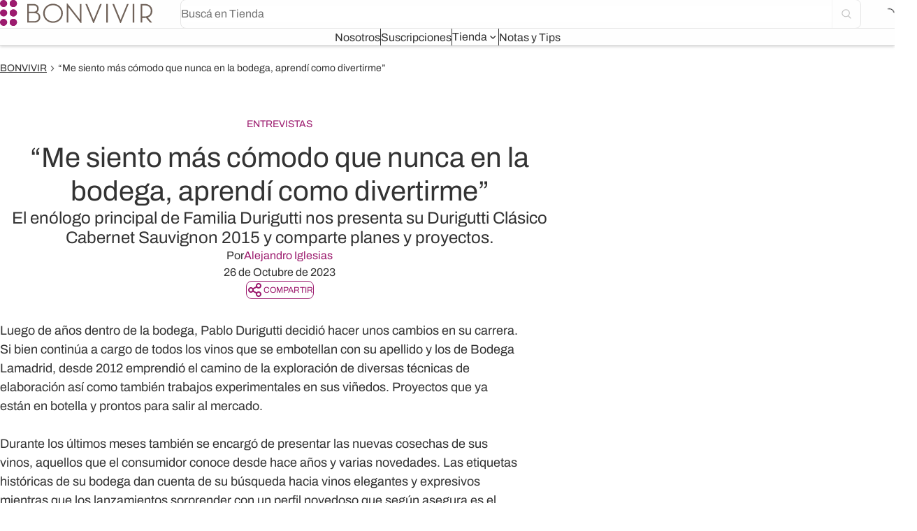

--- FILE ---
content_type: text/html
request_url: https://bonvivir.com/notas-y-tips/me-siento-mas-comodo-que-nunca-en-la-bodega-aprendi-como-divertirme
body_size: 31194
content:

      <!DOCTYPE html>
      <html lang="es">
        <head>
          <meta charset="UTF-8">
          <meta name="viewport" content="width=device-width,initial-scale=1.0,minimum-scale=0.5,maximum-scale=5.0,user-scalable=yes">
          <base href="/"/>
          <link data-react-helmet="true" rel="canonical" href="https://bonvivir.com/notas-y-tips/me-siento-mas-comodo-que-nunca-en-la-bodega-aprendi-como-divertirme"/>
          
          <title data-react-helmet="true">BONVIVIR: Novedades del mundo del vino</title>
          <meta data-react-helmet="true" name="title" content="BONVIVIR: Novedades del mundo del vino"/><meta data-react-helmet="true" name="description" content="Explorá Notas y Tips de Bonvivir y aprendé sobre vinos, cepas, maridajes y catas. Consejos simples para disfrutar y conocer más del mundo del vino."/><meta data-react-helmet="true" name="keywords" content="vino, notas de vino, bonvivir, novedades de vino, experiencias del vino, club de vinos, enología, bodegas, degustación, maridaje"/><meta data-react-helmet="true" property="og:title" content="BONVIVIR: Novedades del mundo del vino"/><meta data-react-helmet="true" property="og:description" content="Explorá Notas y Tips de Bonvivir y aprendé sobre vinos, cepas, maridajes y catas. Consejos simples para disfrutar y conocer más del mundo del vino."/><meta data-react-helmet="true" property="og:url" content="https://bonvivir.com/notas-y-tips/me-siento-mas-comodo-que-nunca-en-la-bodega-aprendi-como-divertirme"/>
          <script data-react-helmet="true" type="application/ld+json">{"@context":"https://schema.org","@type":"BreadcrumbList","itemListElement":[{"@type":"ListItem","position":1,"name":"BONVIVIR","item":"https://bonvivir.com"},{"@type":"ListItem","position":2,"name":"“Me siento más cómodo que nunca en la bodega, aprendí como divertirme”"}]}</script>
          <style>html{scroll-behavior:smooth}body{overflow-x:hidden}.search-style{border:1px solid rgba(0,0,0,.16) !important}.search-style .bonvivir-button{border-left:1px solid rgba(0,0,0,.12) !important}.text-avatar-style{font-size:12px !important;font-weight:700 !important;line-height:16px !important}.text-btn-header-style{font-size:14px !important;font-weight:700 !important}.li-header-style ul li{width:auto !important}.icon-li-header-style i{transform:none !important}.border-divider-menu{height:26px !important}.accordion-menu-movil:has(>button.--selected:first-child)>button.--selected:first-child{background-color:#d6d1c4 !important}.accordion-footer-movil:has(>button.--selected:first-child)>button.--selected:first-child{background-color:#d6d1c4 !important}.line-through{text-decoration:line-through}.buttonArrowSlider{position:absolute;width:40px;height:40px;top:22vh;background-color:#fff}.buttonArrowSlider--left{left:-8px}.buttonArrowSlider--right{right:-8px}.rotateArrow{transform:rotate(180deg)}.dots .dot .iconClass{width:8px;height:8px;background-color:var(--neutral-light-200);border-radius:50%;display:flex;justify-content:center;align-items:center;font-size:20px;font-weight:600;transition:all .3s ease}.dots .dot.active .iconClass{width:32px;height:8px;background-color:var(--primary);border-radius:8px;display:flex;justify-content:center;align-items:center;font-size:20px;font-weight:600;transition:all .3s ease}@media(max-width: 768px){.breadcrumb-style ol li span:last-child{display:-webkit-box;-webkit-box-orient:vertical;overflow:hidden;text-overflow:ellipsis;-webkit-line-clamp:1;line-clamp:2;white-space:normal}}.ficha-breadcrumbs .breadcrumbs ol li:last-child{display:none}@media(min-width: 1280px){.media-scroller.info-section>[data-scroller=track]{border-radius:.5rem}.media-scroller.info-section>[data-scroller=track].--full-width{width:100%;padding-inline:unset;transform:unset}}:root{--placeholder-image: url("/assets/svg/logo-horizontal.svg");--arrow-down: url("/assets/svg/arrow-down.svg");--arrow-select: url("/assets/svg/arrow-select.svg")}.listDiscNone{list-style:none}.headingNotVisible{clip:react(0 0 0 0);border:0;clip-path:inset(50%);display:block;margin:0 -1px -1px 0;overflow:hidden;padding:0;position:absolute;z-index:-1}.shop-section{display:grid;row-gap:1.5rem;grid-template-columns:1fr;grid-template-rows:minmax(auto, min-content) 1fr;grid-template-areas:"title" "image" "description"}@media screen and (min-width: 768px){.shop-section{grid-template-columns:repeat(2, 1fr);grid-template-areas:"title image" "description image"}}@media screen and (min-width: 768px){.shop-section.--reverse{grid-template-areas:"image title" "image description"}}.shop-section .area-title{grid-area:title}.shop-section .area-image{grid-area:image}.shop-section .area-description{grid-area:description}.tabs-item.--selected{font-weight:bold;border-bottom:1px solid var(--primary)}.media-scroller.carousel-bodegas [data-scroller=track]{grid-auto-columns:200px}.clipped{clip:react(0 0 0 0);border:0;clip-path:inset(50%);display:block;margin:0 -1px -1px 0;overflow:hidden;padding:0;position:absolute;z-index:-1}strong{font-weight:700}.custom-arrow-select{appearance:none;-webkit-appearance:none;-moz-appearance:none;background:#fff;background-image:url("/assets/svg/arrow-down.svg");background-repeat:no-repeat;background-position:right 16px center;background-size:24px}.svg-background{background-color:#ece8e1;background-image:url("/assets/svg/grapes.svg");background-repeat:no-repeat;background-position:right center;background-size:auto}.w-100px{width:100px}.min-w-200px{min-width:200px}.contain{object-fit:contain}.decorationNone{text-decoration:none}@media screen and (min-width: 1279px){.max-w-638px_lg{max-width:638px}}.text-40{font-size:40px}.bg-container{background-color:#faf9f8}.rounded-right-8{border-radius:0px 8px 8px 0px}.min-w-470px_lg{width:470px}@media screen and (max-width: 1280){.ratio-3-2_lg{aspect-ratio:1/1}}.max-w-720{max-width:720px}.gap-56{gap:56px}@media screen and (min-width: 768px){.pb-16_md{padding-bottom:16px}}@media screen and (max-width: 768px){.px-16_sm{padding:0 16px}}@media screen and (max-width: 768px){.pb-32_sm{padding-bottom:32px}}.custom-container-buttons{padding-top:16px;z-index:10;left:0}@media(min-width: 1024px){.custom-container-buttons{padding-top:0}}.min-h-290px{min-height:290px}.bg-blanca{background-color:#fbf4dd}.overflow-x-hidden{overflow-x:hidden}@media(min-width: 1279px){.px-32_lg{padding:0 32px}}@media(max-width: 511px){.max-h-300px_sm{max-height:300px}}.jc-around{justify-content:space-around}.ratio-3-6{aspect-ratio:3/6}@media screen and (min-width: 1024px){.py-40_tablet{padding-top:40px;padding-bottom:40px}}.h-80per{height:80%}.svgGrapes{background-image:url("/assets/svg/grapesColor.svg");background-repeat:no-repeat;background-position:center center;background-size:contain}.gap-64{gap:64px}.gap-120{gap:120px}@media screen and (min-width: 1024px){.py-56_tablet{padding-top:56px;padding-bottom:56px}}@media screen and (max-width: 1024px){.border-bottom_tablet{border-bottom:1px solid var(--neutral-light-100)}}.grecaptcha-badge{visibility:hidden !important}select.ui-select{-webkit-appearance:none;-moz-appearance:none;appearance:none;background-image:var(--arrow-down);background-size:24px;background-repeat:no-repeat;background-position:center right 16px;outline:1px solid transparent}select.ui-select:focus-visible,select.ui-select:focus{outline:2px solid var(--primary)}.spinner.bonvivir-spinner{border-color:currentColor var(--_secondary-color) var(--_secondary-color)}.general-select{color:#000;position:relative}.general-select select{cursor:pointer;padding-right:24px;height:48px;background-color:transparent;max-width:250px;width:fit-content;-webkit-appearance:none;-moz-appearance:none;appearance:none;outline:unset;text-overflow:ellipsis;white-space:nowrap;color:currentColor}.general-select select:disabled{cursor:default}.general-select .select-icon{-webkit-mask-image:var(--arrow-select);-webkit-mask-repeat:no-repeat;-webkit-mask-position:center;-webkit-mask-size:24px;mask-image:var(--arrow-select);mask-repeat:no-repeat;mask-position:center;mask-size:24px;background-color:currentColor;position:absolute;top:50%;transform:translateY(-50%);right:0;height:24px;width:24px;pointer-events:none}.general-select:hover{opacity:.8}.general-select:hover,.general-select:focus-within,.general-select:focus{color:var(--primary)}.general-select.disabled{opacity:.4;color:var(--neutral-light-800)}.general-select optgroup,.general-select option{color:#000}.image-bodega::after{content:"";position:absolute;inset:0;background:linear-gradient(180deg, rgba(0, 0, 0, 0) 23.6%, rgba(42, 42, 42, 0.91) 54.21%);pointer-events:none}

*,*::before,*::after{box-sizing:border-box;margin:0;margin-inline:0;margin-block:0;padding:0;padding-inline:0;padding-block:0;border:none;font:inherit}a{text-decoration:none}button{background-color:transparent;cursor:pointer}ol,ul{list-style:none}input{outline:none}body{font-family:Arial,Helvetica,sans-serif}html{scrollbar-gutter:stable}body{color:var(--neutral-light-800)}body::-webkit-scrollbar{width:8px;height:8px}body::-webkit-scrollbar-thumb{background:var(--primary);border-radius:8px}body::-webkit-scrollbar-thumb:active{background-color:var(--primary)}body::-webkit-scrollbar-track{background:#f7f7f4;border-radius:8px}body::-webkit-scrollbar-track:hover,body::-webkit-scrollbar-track:active{background:#e4e4e4}a{cursor:pointer;transition:all .2s ease-in-out}button{cursor:pointer;color:inherit}select,option{border-color:inherit}input:focus,select:focus,textarea:focus{outline:none}textarea{resize:none}.pointer{cursor:pointer}hr{border-bottom:thin solid var(--neutral-dark-300)}textarea:focus-within{outline:none}strong{font-weight:700}.container{margin-inline:auto;padding-inline:var(--spacing);width:100%;max-width:85.375rem}:root{--primary: #9c1b6e;--secondary: #ece8e1;--terciary: #706259;--accent: #d9d44e;--neutral-light-1: #fefefe;--neutral-light-600: #666666;--neutral-light-900: #2a2a2a;--feedback-success-700: #008759;--feedback-info-700: #2f3a4e;--info-700: #2F3A4E;--feedback-warning: #ffc402;--feedback-danger-500: #c61b25;--danger-500: #C61B25;--neutral-light-100: #e6e6e6;--divider-menu: #4f6276;--neutral-50: #f2f2f2;--neutral-light-50: #f2f2f2;--neutral-light-700: #4d4d4d;--neutral-light-800: #333333;--neutral-light-200: #CCCCCC;--neutral-light-300: #B3B3B3;--neutral-light-350: #b2b2b2;--neutral-light-400: #999999;--neutral-light-999: #010101;--neutral-dark-999: #FEFEFE;--bg-sidebar-old: #d6d1c4;--neutral-dark-1: #010101;--neutral-dark-300: #4D4D4D;--exclusiva: #eeeded;--puro-malbec: #E9DBE2;--alta-gama: #C5C5C5;--insignia: #C4D8C5;--mix: #F5ECE4;--blanca: #F5E9BF;--sus-insignia: #2D482F;--sus-puroMalbec: #82114A;--sus-altaGama: #191919;--sus-mix: #B94A06;--sus-exclusiva: #C6C1BD;--sus-blanca: #EED484;--bg-red-50: #FBE5E6;--bg-blue-50: #EDF0F4;--bg-green-50: #EDFFF9;--bg-yellow-50: #FFFAE7;--background-Hover: #F5E9F1;--100: #1A1A1A;--gradient-fade-dark: linear-gradient(to bottom, rgba(0, 0, 0, 0.00) 0%, rgba(0, 0, 0, 0.80) 62.76%);--info-50: #EDF0F4;--shadow-down-xs: 0px 4px 8px rgba(0, 0, 0, 0.08);--shadow-down-2xs: 0px 2px 4px rgba(0, 0, 0, 0.16);--shadow-down-sm: 0px 8px 16px rgba(0, 0, 0, 0.06);--shadow-down-lg: 0 16px 32px 0 rgba(16, 16, 16, 0.08);--spacing: 1rem;--backdrop: rgba(0, 0, 0, 0.64);--modal-width: 100%;--header-outer-spacing: 1fr;--scroller-columns: 8;--scroller-element-columns: 6;--scroller-gap: var(--spacing);--scroller-vertical-gap: 32px;--radio-button-default: #666666;--radio-button-background: transparent;--radio-button-checked: var(--primary)}@media(min-width: 48rem){:root{--spacing: 1.5rem;--modal-width: 33.75rem;--scroller-columns: 12;--scroller-element-columns: 5}}@media(min-width: 80rem){:root{--spacing: 2rem;--header-outer-spacing: auto;--center-options-grid-column: left-start / center-start;--scroller-columns: 16;--scroller-element-columns: 4}}.jc-center{justify-content:center}.jc-between{justify-content:space-between}.jc-end{justify-content:flex-end}.jc-start{justify-content:flex-start}.ai-center{align-items:center}.ai-end{align-items:flex-end}.ai-start{align-items:flex-start}.as-center{align-self:center}.as-end{align-self:flex-end}.as-start{align-self:flex-start}.js-start{justify-self:flex-start}.js-end{justify-self:flex-end}.js-center{justify-self:center}@media(min-width: 32rem){.ai-end_sm{align-items:flex-end}.ai-start_sm{align-items:flex-start}.jc-end_sm{justify-content:flex-end}.jc-start_sm{justify-content:flex-start}.jc-between_sm{justify-content:space-between}.jc-center_sm{justify-content:center}}@media(min-width: 48rem){.ai-end_md{align-items:flex-end}.ai-start_md{align-items:flex-start}.ai-center_md{align-items:center}.jc-end_md{justify-content:flex-end}.jc-start_md{justify-content:flex-start}.jc-between_md{justify-content:space-between}.jc-center_md{justify-content:center}.as-start_md{align-self:flex-start}}@media(min-width: 64em){.ai-start_tablet{align-items:flex-start}.jc-center_tablet{justify-content:center}.jc-between_tablet{justify-content:space-between}}@media(min-width: 80rem){.ai-start_lg{align-items:flex-start}.jc-center_lg{justify-content:center}.jc-between_lg{justify-content:space-between}.jc-end_lg{justify-content:flex-end}}@keyframes fade-out{0%{opacity:1;visibility:visible}100%{opacity:0;visibility:hidden}}@keyframes fade-in-right{0%{opacity:0;transform:translateX(6.25rem)}100%{opacity:1;transform:translateX(0)}}@keyframes fade-in-up{0%{opacity:0;transform:translateY(6.25rem)}100%{opacity:1;transform:translateY(0)}}@keyframes width-shrink{to{width:0}}@keyframes rotate{to{transform:rotate(360deg)}}.animation.animation-duration-300{animation-duration:300ms}.animation.animation-duration-800{animation-duration:800ms}.animation.animation-duration-1200{animation-duration:1200ms}.animation.animation-fill-forwards{animation-fill-mode:forwards}.animation.animation-iteration-infinite{animation-iteration-count:infinite}.animation.animation-name-rotate{animation-name:rotate}.animation.animation-name-fade-in-up{animation-name:fade-in-up}.animation.animation-timing-ease{animation-timing-function:ease}.animation.animation-timing-linear{animation-timing-function:linear}.animation-paused{animation-play-state:paused}.slide-in-left{animation:slideInLeft .3s ease-in-out;top:0;left:0}.slide-out-left{animation:slideOutLeft .3s ease-in-out}@keyframes slideInLeft{from{transform:translateX(100%)}to{transform:translateX(0)}}@keyframes slideOutLeft{from{transform:translateX(0)}to{transform:translateX(-100%)}}.ratio-1-1{aspect-ratio:1/1}.ratio-2-3{aspect-ratio:2/3}.ratio-3-2{aspect-ratio:3/2}.ratio-3-4{aspect-ratio:3/4}.ratio-4-5{aspect-ratio:4/5}.ratio-10-3{aspect-ratio:10/3}.ratio-16-9{aspect-ratio:16/9}.ratio-21-9{aspect-ratio:21/9}@media(min-width: 48rem){.ratio-4-5_md{aspect-ratio:4/5}.ratio-1-1_md{aspect-ratio:1/1}.ratio-10-3_md{aspect-ratio:10/3}.ratio-21-9_md{aspect-ratio:21/9}}@media(min-width: 64em){.ratio-4-5_tablet{aspect-ratio:4/5}.ratio-1-1_tablet{aspect-ratio:1/1}.ratio-10-3_tablet{aspect-ratio:10/3}.ratio-14-3_tablet{aspect-ratio:14/3}.ratio-13-2_tablet{aspect-ratio:13/2}}@media(min-width: 80rem){.ratio-21-9_lg{aspect-ratio:21/9}}.ratio-inherit{aspect-ratio:inherit}@media(min-width: 80rem){.ratio-unset_lg{aspect-ratio:unset}}.rounded-circle{border-radius:50%}.rounded-4{border-radius:.25rem}.rounded-8{border-radius:.5rem}.rounded-12{border-radius:.75rem}.rounded-16{border-radius:1rem}.rounded-24{border-radius:1.5rem}.rounded-100{border-radius:6.25rem}.rounded-top-left-8{border-top-left-radius:.5rem}.rounded-top-left-24{border-top-left-radius:1.5rem}.rounded-top-right-24{border-top-right-radius:1.5rem}.rounded-top-right-4{border-top-right-radius:.25rem}.rounded-top-right-8{border-top-right-radius:.5rem}.rounded-bottom-right-4{border-bottom-right-radius:.25rem}.rounded-bottom-right-circle{border-bottom-right-radius:100%}.rounded-bottom-left-circle{border-bottom-left-radius:100%}.border.border-all{border-style:solid}.border.border-bottom{border-bottom-style:solid}.border.border-top{border-top-style:solid}.border.border-right{border-right-style:solid}.border.border-left{border-left-style:solid}.border.border-neutral-light-100{border-color:var(--neutral-light-100)}.border.border-neutral-light-200{border-color:var(--neutral-light-200)}.border.border-neutral-light-300{border-color:var(--neutral-light-300)}.border.border-light-100{border-color:var(--neutral-light-100)}.border.border-light-200{border-color:var(--neutral-light-200)}.border.border-light-300{border-color:var(--neutral-light-300)}.border.border-light-600{border-color:var(--neutral-light-600)}.border.border-light-700{border-color:var(--neutral-light-700)}.border.border-light-800{border-color:var(--neutral-light-800)}.border.border-primary-positive{border-color:var(--primary-positive)}.border.border-secondary-positive{border-color:var(--secondary-positive)}.border.border-divider-menu{border-color:var(--divider-menu)}.border.border-primary{border-color:var(--primary)}.border.border-secondary{border-color:var(--secondary)}.border.border-danger-500{border-color:var(--feedback-danger-500)}.border.border-transparent{border-color:transparent}.border.border-success-700{border-color:var(--feedback-success-700)}.border.border-warning-500{border-color:var(--feedback-warning)}.border.border-info-700{border-color:var(--feedback-info-700)}.border.border-neutral-50{border-color:var(--neutral-50)}.border.border-thin{border-width:thin}.border.border-2{border-width:2px}.border.border-4{border-width:4px}.border.border-secondary-positive__hover:hover{border-color:var(--secondary-positive)}.border.border-secondary-positive__focus:focus{border-color:var(--secondary-positive)}.outline.outline-solid{outline-style:solid}.outline.outline-feedback-700{outline-color:var(--feedback-700)}.outline.outline-terciary{outline-color:var(--terciary)}.outline.outline-neutral-light-100{outline-color:var(--neutral-light-100)}.outline.outline-neutral-light-200{outline-color:var(--neutral-light-200)}.outline.outline-neutral-light-999{outline-color:var(--neutral-light-999)}.outline.outline-neutral-dark-999{outline-color:var(--neutral-dark-999)}.outline.outline-info-700{outline-color:var(--info-700)}.outline.outline-danger-500{outline-color:var(--danger-500)}.outline.outline-thin{outline-width:thin}.outline.outline-1{outline-width:1px}.outline.outline-2{outline-width:2px}.outline.-outline-offset-1{outline-offset:-0.0625rem}.outline.-outline-offset-2{outline-offset:-0.125rem}.outline.outline-2__focus:focus-within{outline-width:.125rem}.outline.-outline-offset-2__focus:focus-within{outline-offset:-0.125rem}@media screen and (min-width: 1024px){.border-tablet{border:1px solid var(--neutral-light-100)}}@media screen and (max-width: 1023px){.border-md{border:1px solid var(--neutral-light-100)}}@media screen and (max-width: 1023px){.border-md-none{border:none}}@media screen and (min-width: 1024px){.border-tablet-none{border:none;border-color:transparent}}.borderSuscriptionBottom{border-radius:8px 8px 0px 0px}.border-spinner{--_secondary-color: #E6E6E6;border-color:currentColor var(--_secondary-color) var(--_secondary-color)}.border-spinner-inverted{--_secondary-color: rgba(255, 255, 255, 0.64);border-color:currentColor var(--_secondary-color) var(--_secondary-color)}.border-collapse{border-collapse:collapse}.text-neutral-light-1{color:var(--neutral-light-1)}.text-primary{color:var(--primary)}.text-terciary{color:var(--terciary)}.text-neutral-light-800{color:var(--neutral-light-800)}.text-neutral-light-700{color:var(--neutral-light-700)}.text-neutral-light-600{color:var(--neutral-light-600)}.text-neutral-light-400{color:var(--neutral-light-400)}.text-neutral-dark-1{color:var(--neutral-dark-1)}.text-success{color:var(--feedback-success-700)}.text-danger-500{color:var(--feedback-danger-500)}.text-notSuscribe{color:var(--neutral-light-600)}.text-inherit{color:inherit}.text-insignia{color:var(--sus-insignia)}.text-puroMalbec{color:var(--sus-puroMalbec)}.text-altaGama{color:var(--sus-altaGama)}.text-mix{color:var(--sus-mix)}.text-blanca{color:var(--sus-mix)}.text-info-700{color:var(--feedback-info-700)}.bg-accent{background:var(--accent)}.bg-black-40{background:rgba(0,0,0,.4)}.bg-black{background:var(--neutral-light-900)}.bg-danger{background:var(--feedback-danger-500)}.bg-info{background:var(--feedback-info-700)}.bg-light-100{background:var(--neutral-light-100)}.bg-neutral-50{background:var(--neutral-50)}.bg-neutral-light-1{background:var(--neutral-light-1)}.bg-neutral-light-200{background:var(--neutral-light-200)}.bg-neutral-light-50{background:var(--neutral-light-50)}.bg-neutral-light-800{background:var(--neutral-light-800)}.bg-neutral-light-350{background:var(--neutral-light-350)}.bg-notSuscribe{background:var(--neutral-light-600)}.bg-primary{background:var(--primary)}.bg-secondary{background:var(--secondary)}.bg-sidebar-old{background:_var(--bg-sidebar-old)}.bg-success{background:var(--feedback-success-700)}.bg-terciary{background:var(--terciary)}.bg-warning{background:var(--feedback-warning)}.bg-white{background:var(--neutral-light-1)}.bg-success-700{background:var(--feedback-success-700)}.bg-warning-500{background:var(--feedback-warning)}.bg-danger-500{background:var(--feedback-danger-500)}.bg-info-700{background:var(--feedback-info-700)}.bg-exclusiva{background:var(--exclusiva)}.bg-puro-malbec{background:var(--puro-malbec)}.bg-alta-gama{background:var(--alta-gama)}.bg-insignia{background:var(--insignia)}.bg-mix{background:var(--mix)}.bg-gradient-fade-dark{background:var(--gradient-fade-dark)}.bg-sus-insignia{background:var(--sus-insignia)}.bg-sus-puroMalbec{background:var(--sus-puroMalbec)}.bg-sus-altaGama{background:var(--sus-altaGama)}.bg-sus-mix{background:var(--sus-mix)}.bg-sus-exclusiva{background:var(--sus-exclusiva)}.bg-sus-blanca{background:var(--sus-blanca)}.bg-info-50{background:var(--info-50)}.bg-red-50{background:var(--bg-red-50)}.bg-blue-50{background:var(--bg-blue-50)}.bg-green-50{background:var(--bg-green-50)}.bg-yellow-50{background:var(--bg-yellow-50)}.bg-hover-primary{background:var(--background-Hover)}.bg-neutral-light-600{background:var(--neutral-light-600)}.bg-transparent{background:transparent}.icon-dark-800 .icon.icon svg>path{fill:var(--neutral-dark-800)}.icon-light-800 .icon.icon svg>path{fill:var(--neutral-light-800)}.text-secondary-positive__hover:hover{color:var(--secondary-positive)}.text-accent-lechuga__hover:hover{color:var(--accent-lechuga)}.text-primary__hover:hover{color:var(--primary)}.bg-light-50__hover:hover{background:var(--neutral-light-50)}.bg-puro-malbec__hover:hover{background:var(--puro-malbec)}.none.none{display:none}.flex.flex{display:flex}.grid.grid{display:grid}.block.block{display:block}.inline-flex.inline-flex{display:inline-flex}.inline-block.inline-block{display:inline-block}.contents.contents{display:contents}.flex-column{flex-direction:column}.flex-column-reverse{flex-direction:column-reverse}.flex-row-reverse{flex-direction:row-reverse}@media(min-width: 48rem){.flex-row_md{flex-direction:row}.flex-column_md{flex-direction:column}.flex-column-reverse_md{flex-direction:column-reverse}}@media(min-width: 64em){.flex-row_tablet{flex-direction:row}.flex-column_tablet{flex-direction:column}.flex-column-reverse_tablet{flex-direction:column-reverse}.flex-row-reverse_tablet{flex-direction:row-reverse}}@media(min-width: 80rem){.flex-row_lg{flex-direction:row}.flex-column_lg{flex-direction:column}.flex-row-reverse_lg{flex-direction:row-reverse}}.flex-wrap{flex-wrap:wrap}.flex-grow-1{flex-grow:1}.archivo{font-family:"Archivo",Arial,sans-seriff}.archivo-light{font-weight:300}.archivo-regular{font-weight:400}.archivo-medium{font-weight:500}.archivo-bold{font-weight:700}.archivo .text-10_not_lh{font-size:.625rem;line-height:.5rem}.archivo .text-10{font-size:.625rem;line-height:1rem}.archivo .text-12{font-size:.75rem;line-height:1rem}.archivo .text-14{font-size:.875rem;line-height:120%}.archivo .text-16{font-size:1rem;line-height:150%}.archivo .text-18{font-size:1.125rem;line-height:150%}.archivo .text-20{font-size:1.25rem;line-height:150%}.archivo .text-24{font-size:1.5rem;line-height:120%}.archivo .text-28{font-size:1.75rem;line-height:120%}.archivo .text-32{font-size:2rem;line-height:120%}@media(min-width: 32rem){.archivo .text-10_sm{font-size:.625rem;line-height:1rem}.archivo .text-14_sm{font-size:.875rem;line-height:120%}.archivo .text-18_sm{font-size:1.125rem;line-height:150%}.archivo .text-20_sm{font-size:1.25rem;line-height:150%}.archivo .text-24_sm{font-size:1.5rem;line-height:120%}.archivo .text-28_sm{font-size:1.75rem;line-height:120%}}@media(min-width: 48rem){.archivo .text-10_md{font-size:.625rem;line-height:1rem}.archivo .text-12_md{font-size:.75rem;line-height:1rem}.archivo .text-14_md{font-size:.875rem;line-height:120%}.archivo .text-16_md{font-size:1rem;line-height:150%}.archivo .text-18_md{font-size:1.125rem;line-height:150%}.archivo .text-20_md{font-size:1.25rem;line-height:150%}.archivo .text-24_md{font-size:1.5rem;line-height:120%}.archivo .text-28_md{font-size:1.75rem;line-height:120%}.archivo .text-36_md{font-size:2.25rem;line-height:120%}.archivo .text-40_md{font-size:2.5rem;line-height:120%}}@media(min-width: 64em){.archivo .text-10_tablet{font-size:.625rem;line-height:1rem}.archivo .text-12_tablet{font-size:.75rem;line-height:1rem}.archivo .text-40_tablet{font-size:2.5rem;line-height:120%}.archivo .text-28_tablet{font-size:1.75rem;line-height:120%}.archivo .text-32_tablet{font-size:2rem;line-height:120%}}@media(min-width: 80rem){.archivo .text-10_lg{font-size:.625rem;line-height:1rem}.archivo .text-12_lg{font-size:.75rem;line-height:1rem}.archivo .text-40_lg{font-size:2.5rem;line-height:120%}.archivo .text-28_lg{font-size:1.75rem;line-height:120%}.archivo .text-32_lg{font-size:2rem;line-height:120%}}.font-weight-700{font-weight:700}.text-with-bold-first-letter::first-letter{font-weight:700}.gap-4{gap:.25rem}.gap-8{gap:.5rem}.gap-10{gap:.625rem}.gap-12{gap:.75rem}.gap-16{gap:1rem}.gap-18{gap:1.125rem}.gap-24{gap:1.5rem}.gap-32{gap:2rem}.gap-40{gap:2.5rem}.gap-72{gap:4.5rem}.column-gap-16{-moz-column-gap:1rem;column-gap:1rem}.column-gap-32{-moz-column-gap:2rem;column-gap:2rem}.row-gap-0{row-gap:0rem}.row-gap-4{row-gap:.25rem}.row-gap-8{row-gap:.5rem}.row-gap-16{row-gap:1rem}.row-gap-24{row-gap:1.5rem}.row-gap-32{row-gap:2rem}.row-gap-40{row-gap:2.5rem}@media(min-width: 32rem){.gap-4_sm{gap:.25rem}.gap-32_sm{gap:2rem}}@media(min-width: 48rem){.gap-8_md{gap:.5rem}.gap-16_md{gap:1rem}.gap-24_md{gap:1.5rem}.gap-32_md{gap:2rem}}@media(min-width: 64em){.gap-8_tablet{gap:.5rem}.gap-24_tablet{gap:1.5rem}.gap-32_tablet{gap:2rem}}@media(min-width: 80rem){.gap-8_lg{gap:.5rem}.gap-16_lg{gap:1rem}.gap-32_lg{gap:2rem}.row-gap-40_lg{row-gap:2.5rem}}.grid-cols-1{grid-template-columns:repeat(1, 1fr);grid-column-gap:1rem}.grid-cols-4{grid-template-columns:repeat(4, 1fr);grid-column-gap:1rem}.grid-cols-5{grid-template-columns:repeat(5, 1fr);grid-column-gap:1rem}.grid-cols-6{grid-template-columns:repeat(6, 1fr);grid-column-gap:1rem}.grid-cols-7{grid-template-columns:repeat(7, 1fr);grid-column-gap:1rem}.grid-cols-8{grid-template-columns:repeat(8, 1fr);grid-column-gap:1rem}.grid-cols-12{grid-template-columns:repeat(12, 1fr);grid-column-gap:1rem}.grid-cols-16{grid-template-columns:repeat(16, 1fr);grid-column-gap:1rem}.col-span-1{grid-column:span 1/span 1}.col-span-2{grid-column:span 2/span 2}.col-span-3{grid-column:span 3/span 3}.col-span-4{grid-column:span 4/span 4}.col-span-5{grid-column:span 5/span 5}.col-span-6{grid-column:span 6/span 6}.col-span-7{grid-column:span 7/span 7}.col-span-8{grid-column:span 8/span 8}.col-span-9{grid-column:span 9/span 9}.col-span-10{grid-column:span 10/span 10}.col-span-11{grid-column:span 11/span 11}.col-span-12{grid-column:span 12/span 12}.col-span-13{grid-column:span 13/span 13}.col-span-14{grid-column:span 14/span 14}.col-span-15{grid-column:span 15/span 15}.col-span-16{grid-column:span 16/span 16}@media(min-width: 32rem){.grid-cols-4_sm{grid-template-columns:repeat(4, 1fr);grid-column-gap:1rem}.grid-cols-8_sm{grid-template-columns:repeat(8, 1fr);grid-column-gap:1rem}.grid-cols-12_sm{grid-template-columns:repeat(12, 1fr);grid-column-gap:1rem}.col-span-1_sm{grid-column:span 1/span 1}.col-span-2_sm{grid-column:span 2/span 2}.col-span-3_sm{grid-column:span 3/span 3}.col-span-4_sm{grid-column:span 4/span 4}.col-span-5_sm{grid-column:span 5/span 5}.col-span-6_sm{grid-column:span 6/span 6}.col-span-7_sm{grid-column:span 7/span 7}.col-span-8_sm{grid-column:span 8/span 8}.col-span-9_sm{grid-column:span 9/span 9}.col-span-10_sm{grid-column:span 10/span 10}.col-span-11_sm{grid-column:span 11/span 11}.col-span-12_sm{grid-column:span 12/span 12}}@media(min-width: 48rem){.grid-cols-1_md{grid-template-columns:repeat(1, 1fr);grid-column-gap:1.5rem}.grid-cols-3_md{grid-template-columns:repeat(3, 1fr);grid-column-gap:1.5rem}.grid-cols-4_md{grid-template-columns:repeat(4, 1fr);grid-column-gap:1.5rem}.grid-cols-5_md{grid-template-columns:repeat(5, 1fr);grid-column-gap:1.5rem}.grid-cols-6_md{grid-template-columns:repeat(6, 1fr);grid-column-gap:1.5rem}.grid-cols-8_md{grid-template-columns:repeat(8, 1fr);grid-column-gap:1.5rem}.grid-cols-12_md{grid-template-columns:repeat(12, 1fr);grid-column-gap:1.5rem}.col-span-1_md{grid-column:span 1/span 1}.col-span-2_md{grid-column:span 2/span 2}.col-span-3_md{grid-column:span 3/span 3}.col-span-4_md{grid-column:span 4/span 4}.col-span-5_md{grid-column:span 5/span 5}.col-span-6_md{grid-column:span 6/span 6}.col-span-7_md{grid-column:span 7/span 7}.col-span-8_md{grid-column:span 8/span 8}.col-span-9_md{grid-column:span 9/span 9}.col-span-10_md{grid-column:span 10/span 10}.col-span-11_md{grid-column:span 11/span 11}.col-span-12_md{grid-column:span 12/span 12}.col-start-2_md{grid-column-start:2}}@media(min-width: 64em){.grid-cols-3_tablet{grid-template-columns:repeat(3, 1fr);grid-column-gap:2rem}.grid-cols-4_tablet{grid-template-columns:repeat(4, 1fr);grid-column-gap:2rem}.grid-cols-5_tablet{grid-template-columns:repeat(5, 1fr);grid-column-gap:2rem}.grid-cols-6_tablet{grid-template-columns:repeat(6, 1fr);grid-column-gap:2rem}.grid-cols-8_tablet{grid-template-columns:repeat(8, 1fr);grid-column-gap:2rem}.grid-cols-12_tablet{grid-template-columns:repeat(12, 1fr);grid-column-gap:2rem}.grid-cols-16_tablet{grid-template-columns:repeat(16, 1fr);grid-column-gap:2rem}.col-span-1_tablet{grid-column:span 1/span 1}.col-span-2_tablet{grid-column:span 2/span 2}.col-span-3_tablet{grid-column:span 3/span 3}.col-span-4_tablet{grid-column:span 4/span 4}.col-span-5_tablet{grid-column:span 5/span 5}.col-span-6_tablet{grid-column:span 6/span 6}.col-span-7_tablet{grid-column:span 7/span 7}.col-span-8_tablet{grid-column:span 8/span 8}.col-span-9_tablet{grid-column:span 9/span 9}.col-span-10_tablet{grid-column:span 10/span 10}.col-span-11_tablet{grid-column:span 11/span 11}.col-span-12_tablet{grid-column:span 12/span 12}.col-span-13_tablet{grid-column:span 13/span 13}.col-span-14_tablet{grid-column:span 14/span 14}.col-span-15_tablet{grid-column:span 15/span 15}.col-span-16_tablet{grid-column:span 16/span 16}.col-start-3_tablet{grid-column-start:3}}@media(min-width: 80rem){.grid-cols-2_lg{grid-template-columns:repeat(2, 1fr);grid-column-gap:2rem}.grid-cols-12_lg{grid-template-columns:repeat(12, 1fr);grid-column-gap:2rem}.grid-cols-16_lg{grid-template-columns:repeat(16, 1fr);grid-column-gap:2rem}.col-span-1_lg{grid-column:span 1/span 1}.col-span-2_lg{grid-column:span 2/span 2}.col-span-3_lg{grid-column:span 3/span 3}.col-span-4_lg{grid-column:span 4/span 4}.col-span-5_lg{grid-column:span 5/span 5}.col-span-6_lg{grid-column:span 6/span 6}.col-span-7_lg{grid-column:span 7/span 7}.col-span-8_lg{grid-column:span 8/span 8}.col-span-9_lg{grid-column:span 9/span 9}.col-span-10_lg{grid-column:span 10/span 10}.col-span-11_lg{grid-column:span 11/span 11}.col-span-12_lg{grid-column:span 12/span 12}.col-span-13_lg{grid-column:span 13/span 13}.col-span-14_lg{grid-column:span 14/span 14}.col-span-15_lg{grid-column:span 15/span 15}.col-span-16_lg{grid-column:span 16/span 16}.col-start-2_lg{grid-column-start:2}.col-start-3_lg{grid-column-start:3}}@media(min-width: 48rem){.-order-1_md{order:-1}}.object-contain{-o-object-fit:contain;object-fit:contain}.object-fill{-o-object-fit:fill;object-fit:fill}.object-cover{-o-object-fit:cover;object-fit:cover}.-order-1{order:-1}.order-1{order:1}@media(min-width: 64em){.-order-1_tablet{order:-1}}@media(min-width: 80rem){.order-1_lg{order:1}.order-2_lg{order:2}}.overflow-hidden{overflow:hidden}.overflow-scroll{overflow:scroll}.overflow-auto{overflow:auto}.overflow-x-hidden{overflow-x:hidden}.overflow-x-clip{overflow-x:clip}.overflow-y-hidden{overflow-y:hidden}.overflow-y-clip{overflow-y:clip}.overflow-y-auto{overflow-y:auto}.top-0{top:0}.top-10p{top:10%}.top-20{top:1.25rem}.top-32{top:2rem}.top-35{top:2.1875rem}.top-40{top:2.5rem}.top-10vh{top:10vh}.top-85p{top:85%}.top-100{top:100%}.top-45p{top:45%}.top-50p{top:18vh}.top-n240{top:-15rem}.bottom-0{bottom:0}.bottom-8{bottom:.5rem}.bottom-5{bottom:5%}.bottom-7p{bottom:7%}.bottom-12p{bottom:12%}.bottom-19p{bottom:19%}.bottom-50{bottom:50%}.bottom-10{bottom:10%}.bottom-54{bottom:3.375rem}.bottom-80{bottom:5rem}.bottom-80p{bottom:80%}.right-0{right:0}.right-32{right:2rem}.right-5{right:5%}.right-8p{right:8%}.right-10p{right:10%}.right-24{right:1.5rem}.right-50{right:50%}.right-30{right:30%}.right-100{right:100%}.right-43{right:43vw}.left-0{left:0}.left-2{left:2%}.left-3{left:3%}.left-5{left:5%}.left-6{left:6%}.left-50{left:50%}.left-56{left:3.5rem}.left-220{left:13.75rem}.left-75{left:75%}.left-100{left:100%}.left-43{left:43vw}.inset-0{inset:0}.absolute{position:absolute}.relative{position:relative}.fixed{position:fixed}.sticky{position:sticky}@media(min-width: 48rem){.top-0_md{top:0px}}.center-x{left:50%;transform:translateX(-50%)}.center-x-y{top:50%;left:50%;transform:translate3d(-50%, -50%, 0)}.floatRightBorder{top:0;right:0;transform:translate(50%, -50%)}@media(max-width: 767.9px){.sm-none{display:none !important}}@media(min-width: 768px){.sm-only{display:none !important}}@media(max-width: 767.9px),(min-width: 1280px){.md-only{display:none !important}}@media(max-width: 1279.9px){.lg-only{display:none !important}}@media(max-width: 1279.9px){.md-none{display:none !important}}@media(max-width: 1022.9px){.mdu-none{display:none !important}}@media(min-width: 1023px){.mdf-none{display:none !important}}@media(min-width: 1280px){.lg-none{display:none !important}}@media(max-width: 1022.9px){.tablet-only{display:none !important}}@media(min-width: 1023px){.tablet-none{display:none !important}}.shadow-navigation-bar{box-shadow:0px -16px 32px -8px rgba(0,0,0,.08)}.shadow-down-xs{box-shadow:var(--shadow-down-xs)}.shadow-down-2xs{box-shadow:var(--shadow-down-2xs)}.shadow-down-sm{box-shadow:var(--shadow-down-sm)}.shadow-down-md{box-shadow:var(--shadow-down-md)}.shadow-down-lg{box-shadow:var(--shadow-down-lg)}.shadow-center{box-shadow:0px 0px 16px 0px rgba(0,0,0,.08)}.shadow-recipe{box-shadow:0px 4px 20px 0px rgba(0,0,0,.15)}.shadow-select{box-shadow:0px 2px 4px 0px rgba(0,0,0,.16)}.shadow-header{box-shadow:0px 2px 4px 0px rgba(0,0,0,.16)}.shadow-float{box-shadow:0px 0px 8px 0px rgba(0,0,0,.32),0px 16px 32px 0px rgba(0,0,0,.24)}.w-1{width:.0625rem}.w-16{width:1rem}.w-24{width:1.5rem}.w-32{width:2rem}.w-40{width:2.5rem}.w-56{width:3.5rem}.w-60px{width:3.75rem}.w-64px{width:4rem}.w-25{width:25%}.w-50{width:50%}.w-60{width:60%}.w-70{width:70%}.w-80{width:5rem}.w-81{width:5.0625rem}.w-85{width:85%}.w-90{width:90%}.w-95{width:95%}.w-100{width:100%}.w-120{width:120%}.w-100vw{width:100vw}.w-144{width:9rem}.w-150px{width:9.375rem}.w-160{width:10rem}.w-180{width:11.25rem}.w-184{width:11.5rem}.w-202{width:12.625rem}.w-270{width:16.875rem}.w-288{width:18rem}.w-300{width:18.75rem}.w-350{width:21.875rem}.w-390{width:24.375rem}.w-767{width:47.9375rem}.w-80vw{width:80vw}.w-max{width:-moz-max-content;width:max-content}.w-fit{width:-moz-fit-content;width:fit-content}@media(min-width: 32rem){.w-100_sm{width:100%}.w-80vw_sm{width:80vw}}@media(min-width: 48rem){.w-16_md{width:1rem}.w-20_md{width:1.25rem}.w-56_md{width:3.5rem}.w-184_md{width:11.5rem}.w-328_md{width:20.5rem}.w-140_md{width:8.75rem}.w-50_md{width:50%}.w-100_md{width:100%}}@media(min-width: 64em){.w-80vw_tablet{width:80vw}.w-184_tablet{width:11.5rem}.w-100_tablet{width:100%}.w-270_tablet{width:16.875rem}}@media(min-width: 80rem){.w-20_lg{width:1.25rem}.w-100_lg{width:100%}.w-80_lg{width:80%}}.max-w-100{max-width:100%}.max-w-24{max-width:1.5rem}.max-w-48{max-width:3rem}.max-w-60p{max-width:3.75rem}.max-w-96{max-width:6rem}.max-w-100p{max-width:6.25rem}.max-w-120{max-width:7.5rem}.max-w-140{max-width:8.75rem}.max-w-144{max-width:9rem}.max-w-280{max-width:17.5rem}.max-w-320{max-width:20rem}.max-w-1366{max-width:85.375rem}.max-w-248{max-width:15.5rem}.max-w-328{max-width:20.5rem}.max-w-80vw{max-width:80vw}.max-w-500{max-width:31.25rem}.max-w-768{max-width:48rem}.max-w-800{max-width:50rem}@media(min-width: 48rem){.max-w-520_md{max-width:32.5rem}.max-w-144_md{max-width:9rem}.max-w-100p_md{max-width:100%}.max-w-max_md{max-width:-moz-max-content;max-width:max-content}.max-w-unset_md{max-width:unset}}@media(min-width: 64em){.max-w-483_tablet{max-width:30.1875rem}.max-w-100p_tablet{max-width:100%}.max-w-80vw_tablet{max-width:80vw}.max-w-1366_tablet{max-width:85.375rem}.max-w-unset_tablet{max-width:unset}.max-w-32_tablet{max-width:2rem}.max-w-560_tablet{max-width:35rem}}@media(min-width: 80rem){.max-w-200px_lg{max-width:12.5rem}.max-w-483_lg{max-width:30.1875rem}.max-w-100p_lg{max-width:100%}.max-w-unset_lg{max-width:unset}}.min-w-120{min-width:7.5rem}.min-w-250{min-width:15.625rem}.h-4{height:.25rem}.h-5{height:.3125rem}.h-16{height:1rem}.h-20{height:1.25rem}.h-24{height:1.5rem}.h-28px{height:1.75rem}.h-32{height:2rem}.h-36{height:2.25rem}.h-40{height:2.5rem}.h-44{height:2.75rem}.h-48{height:3rem}.h-50{height:3.125rem}.h-56{height:3.5rem}.h-60{height:3.75rem}.h-100px{height:6.25rem}.h-129px{height:8.0625rem}.h-144{height:9rem}.h-185{height:11.5625rem}.h-200{height:12.5rem}.h-248{height:15.5rem}.h-250{height:15.625rem}.h-270{height:16.875rem}.h-300{height:18.75rem}.h-350{height:21.875rem}.h-360{height:22.5rem}.h-400{height:25rem}.h-max{height:-moz-max-content;height:max-content}.h-fit{height:-moz-fit-content;height:fit-content}.h-100{height:100%}.h-80vh{height:80vh}.h-100vh{height:100vh}.h-100dvh{height:100dvh}@media(min-width: 48rem){.h-32_md{height:2rem}}@media(min-width: 64em){.h-40_tablet{height:2.5rem}.h-270_tablet{height:16.875rem}.h-144_tablet{height:9rem}.h-100px_tablet{height:6.25rem}.h-32_tablet{height:2rem}}@media(min-width: 80rem){.h-40_lg{height:2.5rem}.h-100px_lg{height:6.25rem}.h-unset_lg{height:unset}}.max-h-24{max-height:1.5rem}.max-h-48{max-height:3rem}.max-h-96{max-height:6rem}.max-h-196{max-height:12.25rem}.max-h-40px{max-height:2.5rem}.max-h-60p{max-height:3.75rem}.max-h-75px{max-height:4.6875rem}.max-h-100px{max-height:6.25rem}.max-h-350{max-height:21.875rem}.max-h-content{max-height:-moz-fit-content;max-height:fit-content}@media(min-width: 48rem){.max-h-40_md{max-height:2.5rem}.max-h-270_md{max-height:16.875rem}.max-h-100px_md{max-height:6.25rem}.max-h-144_md{max-height:9rem}}@media(min-width: 64em){.max-h-40_tablet{max-height:2.5rem}.max-h-270_tablet{max-height:16.875rem}.max-h-100px_tablet{max-height:6.25rem}.max-h-144_tablet{max-height:9rem}}@media(min-width: 80rem){.max-h-38_lg{max-height:2.375rem}.max-h-40_lg{max-height:2.5rem}.max-h-129px_lg{max-height:8.0625rem}}.min-h-40px{min-height:2.5rem}.min-h-50px{min-height:3.125rem}.min-h-75px{min-height:4.6875rem}.min-h-100vh{min-height:100vh}.min-h-138{min-height:8.625rem}.min-h-150{min-height:9.375rem}.min-h-155{min-height:9.6875rem}.min-h-200{min-height:12.5rem}.min-h-248{min-height:15.5rem}.min-h-270{min-height:16.875rem}.min-h-315{min-height:19.6875rem}.min-h-440{min-height:27.5rem}.min-h-603{min-height:37.6875rem}.min-h-100{min-height:100%}.min-h-80vh{min-height:80vh}.min-h-100dvh{min-height:100dvh}@media(min-width: 80rem){.min-h-40_lg{min-height:2.5rem}.min-h-129px_lg{min-height:8.0625rem}.min-h-100px_lg{min-height:6.25rem}}.m-8{margin:.5rem}.m-4{margin:.25rem}.m-16{margin:1rem}.mb-4{margin-bottom:.25rem}.mb-32{margin-bottom:2rem}.mx-auto{margin-inline:auto}.mx-16{margin-inline:1rem}.mt-auto{margin-top:auto}.mt-4{margin-top:.25rem}.mt-8{margin-top:.5rem}.mt-16{margin-top:1rem}.mt-18{margin-top:1.125rem}.mt-24{margin-top:1.5rem}.mt-112{margin-top:7rem}.ml-auto{margin-left:auto}.ml-24{margin-left:1.5rem}.my-auto{margin-block:auto}.my-32{margin-block:2rem}.-my-32{margin-block:-2rem}.mr-4{margin-right:.25rem}.mr-8{margin-right:.5rem}.mr-32{margin-right:2rem}.p-0{padding:0rem}.p-4{padding:.25rem}.p-8{padding:.5rem}.p-12{padding:.75rem}.p-16{padding:1rem}.p-24{padding:1.5rem}.p-20{padding:1.25rem}.p-32{padding:2rem}.py-0{padding-block:0rem}.py-2{padding-block:.125rem}.py-4{padding-block:.25rem}.py-8{padding-block:.5rem}.py-12{padding-block:.75rem}.py-16{padding-block:1rem}.py-24{padding-block:1.5rem}.py-32{padding-block:2rem}.py-40{padding-block:2.5rem}.py-56{padding-block:3.5rem}.py-72{padding-block:4.5rem}.px-0{padding-inline:0rem}.px-2{padding-inline:.125rem}.px-4{padding-inline:.25rem}.px-6{padding-inline:.375rem}.px-8{padding-inline:.5rem}.px-12{padding-inline:.75rem}.px-16{padding-inline:1rem}.px-24{padding-inline:1.5rem}.px-32{padding-inline:2rem}.px-56{padding-inline:3.5rem}.pt-0{padding-top:0rem}.pt-8{padding-top:.5rem}.pt-12{padding-top:.75rem}.pt-16{padding-top:1rem}.pt-20{padding-top:1.25rem}.pt-24{padding-top:1.5rem}.pt-32{padding-top:2rem}.pt-40{padding-top:2.5rem}.pt-48{padding-top:3rem}.pt-56{padding-top:3.5rem}.pt-64{padding-top:4rem}.pb-4{padding-bottom:.25rem}.pb-8{padding-bottom:.5rem}.pb-12{padding-bottom:.75rem}.pb-16{padding-bottom:1rem}.pb-24{padding-bottom:1.5rem}.pb-32{padding-bottom:2rem}.pb-40{padding-bottom:2.5rem}.pb-56{padding-bottom:3.5rem}.pb-64{padding-bottom:4rem}.pb-72{padding-bottom:4.5rem}.pr-8{padding-right:.5rem}.pr-16{padding-right:1rem}.pr-32{padding-right:2rem}.pl-8{padding-left:.5rem}.pl-12{padding-left:.75rem}.pl-16{padding-left:1rem}@media(min-width: 48rem){.m-24_md{margin:1.5rem}.ml-0_md{margin-left:0rem}.mt-0_md{margin-top:0rem}.mt-128_md{margin-top:8rem}.p-0_md{padding:0rem}.p-8_md{padding:.5rem}.p-16_md{padding:1rem}.p-12_md{padding:.75rem}.p-24_md{padding:1.5rem}.px-8_md{padding-inline:.5rem}.px-16_md{padding-inline:1rem}.px-24_md{padding-inline:1.5rem}.py-8_md{padding-block:.5rem}.py-12_md{padding-block:.75rem}.py-24_md{padding-block:1.5rem}.pt-0_md{padding-top:0rem}.pt-24_md{padding-top:1.5rem}.pt-32_md{padding-top:2rem}.pt-56_md{padding-top:3.5rem}.pb-24_md{padding-bottom:1.5rem}.pb-32_md{padding-bottom:2rem}}@media(min-width: 64em){.ml-0_tablet{margin-left:0rem}.mt-40_tablet{margin-top:2.5rem}.mt-0_tablet{margin-top:0rem}.p-0_tablet{padding:0rem}.p-8_tablet{padding:.5rem}.p-12_tablet{padding:.75rem}.p-16_tablet{padding:1rem}.p-24_tablet{padding:1.5rem}.p-32_tablet{padding:2rem}.px-8_tablet{padding-inline:.5rem}.py-4_tablet{padding-block:.25rem}.py-8_tablet{padding-block:.5rem}.py-16_tablet{padding-block:1rem}.py-12_tablet{padding-block:.75rem}.py-24_tablet{padding-block:1.5rem}.py-52_tablet{padding-block:3.25rem}.pb-16_tablet{padding-bottom:1rem}.pl-52_tablet{padding-left:3.25rem}.pr-0_tablet{padding-right:0rem}.pr-64_tablet{padding-right:4rem}.pt-0_tablet{padding-top:0rem}.pt-16_tablet{padding-top:1rem}.pt-24_tablet{padding-top:1.5rem}.pt-32_tablet{padding-top:2rem}.pt-64_tablet{padding-top:4rem}}@media(min-width: 80rem){.mb-40_lg{margin-bottom:2.5rem}.ml-20_lg{margin-left:1.25rem}.mt-128_lg{margin-top:8rem}.p-8_lg{padding:.5rem}.p-12_lg{padding:.75rem}.p-16_lg{padding:1rem}.p-24_lg{padding:1.5rem}.p-32_lg{padding:2rem}.py-0_lg{padding-block:0rem}.py-8_lg{padding-block:.5rem}.py-12_lg{padding-block:.75rem}.py-24_lg{padding-block:1.5rem}.py-52_lg{padding-block:3.25rem}.px-0_lg{padding-inline:0rem}.px-24_lg{padding-inline:1.5rem}.pb-0_lg{padding-bottom:0rem}.pb-32_lg{padding-bottom:2rem}.pl-0_lg{padding-left:0rem}.pl-52_lg{padding-left:3.25rem}.pr-0_lg{padding-right:0rem}.pr-64_lg{padding-right:4rem}.pt-0_lg{padding-top:0rem}.pt-32_lg{padding-top:2rem}}.line-through{text-decoration:line-through}.underline{text-decoration:underline}.decoration-none{text-decoration:none}.capitalize{text-transform:capitalize}.lowercase{text-transform:lowercase}.uppercase{text-transform:uppercase}.text-center{text-align:center}.text-left{text-align:left}@media(min-width: 48rem){.text-left_md{text-align:left}}@media(min-width: 64em){.text-center_tablet{text-align:center}.text-left_tablet{text-align:left}}@media(min-width: 80rem){.text-left_lg{text-align:left}}.text-ellipsis-1{display:-webkit-box;-webkit-line-clamp:1;-webkit-box-orient:vertical;overflow:hidden;text-overflow:ellipsis}.text-ellipsis-2{display:-webkit-box;-webkit-line-clamp:2;-webkit-box-orient:vertical;overflow:hidden;text-overflow:ellipsis}.text-ellipsis-3{display:-webkit-box;-webkit-line-clamp:3;-webkit-box-orient:vertical;overflow:hidden;text-overflow:ellipsis}.white-space-nowrap{white-space:nowrap}.break-word{word-break:break-word}.list-decoration{list-style-type:disc}.listDiscNone{list-style:none}.transition-regular{transition:all ease-in-out .2s}.transition-linear{transition:all .2s linear}.transition-input{transition:opacity 400ms,border 400ms}.visibility-hidden{visibility:hidden}.visibility-visible{visibility:visible}.opacity-0{opacity:0}.opacity-40{opacity:.4}.opacity-60{opacity:.6}.opacity-80{opacity:.8}.opacity-100{opacity:1}.opacity-80_hover:hover,.opacity-80__hover:hover{opacity:.8}.opacity-100_hover:hover{opacity:1}.sr-only{border:0;clip:rect(0 0 0 0);clip-path:inset(50%);height:1px;margin:0 -1px -1px 0;overflow:hidden;padding:0;position:absolute;width:1px}.-z-1{z-index:-1}.z-1{z-index:1}.z-5{z-index:5}.z-10{z-index:10}.z-15{z-index:15}.common-header-container .sub-header.show{animation:transitionFrom forwards 500ms}@keyframes transitionFrom{from{transform:translateY(-100%)}}.common-header-container .sub-header.hide{animation:transitionTo forwards 500ms}@keyframes transitionTo{to{transform:translateY(-100%)}}body:has(.disable-body-scroll){overflow:hidden}.bonvivir-scrollbar::-webkit-scrollbar{width:8px;height:8px}.bonvivir-scrollbar::-webkit-scrollbar-thumb{background:var(--primary);border-radius:8px}.bonvivir-scrollbar::-webkit-scrollbar-thumb:active{background-color:var(--primary)}.bonvivir-scrollbar::-webkit-scrollbar-track{background:#f7f7f4;border-radius:8px}.bonvivir-scrollbar::-webkit-scrollbar-track:hover,.bonvivir-scrollbar::-webkit-scrollbar-track:active{background:#e4e4e4}.hide-input-arrows input::-webkit-outer-spin-button,.hide-input-arrows input::-webkit-inner-spin-button{-webkit-appearance:none}.hide-input-arrows input[type=number]{-webkit-appearance:textfield;appearance:textfield;-moz-appearance:textfield}.cursor-pointer{cursor:pointer}.pointer-events-none{pointer-events:none}.pointer-events-initial{pointer-events:initial}.ellipsis-accordion .text-container{overflow:hidden;text-overflow:ellipsis;display:-webkit-box;-webkit-box-orient:vertical;transition:height .2s ease-in-out;word-break:break-word}.ellipsis-accordion .text-container.ellipsis-1-lines{-webkit-line-clamp:1}.ellipsis-accordion .text-container.ellipsis-1-lines.checked{-webkit-line-clamp:unset}.ellipsis-accordion .text-container.ellipsis-2-lines{-webkit-line-clamp:2}.ellipsis-accordion .text-container.ellipsis-2-lines.checked{-webkit-line-clamp:unset}.ellipsis-accordion .text-container.ellipsis-3-lines{-webkit-line-clamp:3}.ellipsis-accordion .text-container.ellipsis-3-lines.checked{-webkit-line-clamp:unset}.icon.--rotate,.rotate-180{transform:rotate(180deg)}.mediaScrollerCategoriesStore{display:flex;margin-top:-70px;margin-inline:auto;justify-content:center}.mediaScrollerCategoriesStoreBenefits{display:flex;margin-inline:auto;justify-content:center}.content-box{box-sizing:content-box}.hide-scrollbar{-ms-overflow-style:none;scrollbar-width:none}.hide-scrollbar::-webkit-scrollbar{display:none}.inset-0{inset:0}select.common-select{-webkit-appearance:none;-moz-appearance:none;appearance:none;background-image:var(--arrow-down);background-size:16px;background-repeat:no-repeat;background-position:center right 16px;outline:unset}select.common-select:hover{border-color:#272727}select.common-select:focus-visible{border-color:#9c1b6e}.tabs-item.--selected{font-weight:700;color:#9c1b6e;border-bottom:1px solid --primary}.translate-y-100{translate:0 100px}.common-table.table-striped tbody tr:nth-child(odd){background-color:var(--neutral-light-50)}.bonvivir-select select{-webkit-appearance:none;-moz-appearance:none;appearance:none}.bonvivir-select::after{content:"";position:absolute;top:calc(50% - 12px);right:1rem;width:1.5rem;height:1.5rem;background-image:var(--arrow-down);background-size:cover;pointer-events:none;transition:rotate .2s linear}.bonvivir-select.--unstyled::after{right:.25rem}.bonvivir-select:focus-within::after{rotate:180deg}
.link.bonvivir-link.--primary{color:var(--primary)}.link.bonvivir-link.--white{color:var(--neutral-light-1)}.link.bonvivir-link.--black{color:var(--neutral-light-800)}.link.bonvivir-link.--disabledHovering:hover{opacity:1}
.slidebar-container{width:100%;padding:20px 0}.slidebar-track{position:relative;height:4px}.slidebar-fill{position:absolute;height:4px;background-color:#9c1b6e;opacity:.2}.slidebar-handle{-webkit-appearance:none;-moz-appearance:none;appearance:none;position:absolute;width:100%;height:4px;background-color:#9c1b6e;top:50%;transform:translateY(-50%);cursor:pointer}.slidebar-handle.slidebar-handle-max{left:0;transform:translate(0%, -50%)}.slidebar-handle::-webkit-slider-thumb{-webkit-appearance:none;appearance:none;width:20px;height:20px;background-color:#9c1b6e;border:2px solid #9c1b6e;border-radius:50%;cursor:pointer}.slidebar-handle::-moz-range-thumb{width:20px;height:20px;background-color:#9c1b6e;border:2px solid #9c1b6e;border-radius:50%;cursor:pointer}.slidebar-handle::-ms-thumb{width:20px;height:20px;background-color:#9c1b6e;border:2px solid #9c1b6e;border-radius:50%;cursor:pointer}.slidebar-values{display:flex;justify-content:space-between;font-size:14px;color:#666}
.checkbox-button{--_size: 1.25rem;-webkit-user-select:none;-moz-user-select:none;user-select:none}.checkbox-button input+label{padding-left:2rem}.checkbox-button input+label:before{content:"";display:block;position:absolute;top:50%;translate:0 -50%;left:0;border-radius:4px;width:var(--_size);height:var(--_size);border:.125rem solid #666;background:transparent}.checkbox-button input+label:after{content:"";display:block;width:20px;height:20px;background-image:url('data:image/svg+xml,<svg xmlns="http://www.w3.org/2000/svg" width="20" height="20" viewBox="0 0 20 20" fill="none"><path fill-rule="evenodd" clip-rule="evenodd" d="M4 7.62939e-06C1.79086 7.62939e-06 0 1.79087 0 4.00001V16C0 18.2091 1.79086 20 4 20H16C18.2091 20 20 18.2091 20 16V4.00001C20 1.79087 18.2091 7.62939e-06 16 7.62939e-06H4ZM15.6585 5.24743C16.0741 5.61111 16.1163 6.24287 15.7526 6.65851L8.75258 14.6585C8.57032 14.8668 8.30989 14.9902 8.03328 14.9995C7.75666 15.0087 7.4886 14.9028 7.29289 14.7071L4.29289 11.7071C3.90237 11.3166 3.90237 10.6834 4.29289 10.2929C4.68342 9.90238 5.31658 9.90238 5.70711 10.2929L7.95129 12.5371L14.2474 5.3415C14.6111 4.92587 15.2429 4.88375 15.6585 5.24743Z" fill="%239C1B6E"/></svg>');background-repeat:no-repeat;background-size:cover;position:absolute;border-radius:4px;top:50%;translate:0 -50%;left:calc(var(--_size)/56);opacity:0;transform:scale(0, 0);transition:all .2s cubic-bezier(0.64, 0.57, 0.67, 1.53)}.checkbox-button input:checked+label:before{border-color:var(--checkbox-button-checked, #000)}.checkbox-button input:checked+label:after{opacity:1;transform:scale(1, 1);cursor:pointer}

.modal-vertical-slider{max-width:calc(100vw - 32px)}.modal-vertical-slider .modal-close{width:1rem;height:1rem}.vertical-slider .dots .dot .iconClass{width:8px;height:8px;background-color:var(--neutral-light-200);border-radius:50%;display:flex;justify-content:center;align-items:center;font-size:20px;font-weight:600;transition:all .3s ease}.vertical-slider .dots .dot.active .iconClass{width:32px;height:8px;background-color:var(--primary);border-radius:8px;display:flex;justify-content:center;align-items:center;font-size:20px;font-weight:600;transition:all .3s ease}

.button.bonvivir-button.full-width{width:100%}
.bonvivir-placeholder{background-repeat:no-repeat;background-size:min(40%,8.75rem);background-position:center;background-image:var(--placeholder-image)}.bonvivir-placeholder.--transparent{background-color:transparent}.bonvivir-placeholder:not(.--transparent){background-color:var(--neutral-light-50)}
.accordion-body:not(.--visible){grid-template-rows:0fr;visibility:hidden}.accordion-body:not(.--visible)>.accordion-body-content{animation:0ms linear 200ms forwards hide}.accordion-body.--visible{grid-template-rows:1fr;visibility:visible}.accordion-body.--visible>.accordion-body-content{animation:0ms linear 200ms forwards show}.accordion-icon{transition:all .2s ease-in-out}.accordion-icon.--rotate{transform:rotate(180deg)}@keyframes show{to{overflow:visible}}@keyframes hide{to{overflow:hidden}}
.avatar .initials{width:2.5rem;height:2.5rem}.avatar div .email-container{width:12.3125rem}
.button{display:inline-flex;align-items:center;justify-content:center;cursor:pointer;width:-moz-max-content;width:max-content;height:-moz-max-content;height:max-content;font-size:.75rem;line-height:1rem;text-transform:uppercase;white-space:nowrap}.button,.button>.icon>svg>path{transition:all .3s ease-in-out}.button:hover{opacity:.8}.button:disabled{opacity:.4;pointer-events:none}
.--index-up{animation:index-up .6s ease-in-out forwards}.--index-down{animation:index-down .6s ease-in-out forwards}.--fade-in{animation:fade-in .6s ease-in-out forwards}.--fade-out{animation:fade-out .6s ease-in-out forwards}.--zoom-in{animation:zoom-in .6s ease-in-out forwards}.--zoom-out{animation:zoom-out .6s ease-in-out forwards}.--fade-in-left{animation:fade-in-left .6s ease-in-out forwards}.--fade-out-left{animation:fade-out-left .6s ease-in-out forwards}.--fade-in-right{animation:fade-in-right .6s ease-in-out forwards}.--fade-out-right{animation:fade-out-right .6s ease-in-out forwards}.--fade-in-down{animation:fade-in-down .6s ease-in-out forwards}.--fade-out-down{animation:fade-out-down .6s ease-in-out forwards}.--fade-in-up{animation:fade-in-up .6s ease-in-out forwards}.--fade-out-up{animation:fade-out-up .6s ease-in-out forwards}.--pulsate{animation:pulse .6s ease-in-out forwards}@keyframes index-up{0%{z-index:-1}100%{z-index:171717171717}}@keyframes index-down{0%{z-index:171717171717}100%{z-index:-1}}@keyframes fade-in{0%{opacity:0;visibility:hidden}100%{opacity:1;visibility:visible}}@keyframes fade-out{0%{opacity:1;visibility:visible}100%{opacity:0;visibility:hidden}}@keyframes zoom-in{0%{opacity:0;transform:scale(0.75)}100%{opacity:1;transform:scale(1)}}@keyframes zoom-out{0%{opacity:1;transform:scale(1)}100%{opacity:0;transform:scale(0.75)}}@keyframes fade-in-left{0%{opacity:0;transform:translateX(-100px)}100%{opacity:1;transform:translateX(0)}}@keyframes fade-out-left{0%{opacity:1;transform:translateX(0)}100%{opacity:0;transform:translateX(-100px)}}@keyframes fade-in-right{0%{opacity:0;transform:translateX(100px)}100%{opacity:1;transform:translateX(0)}}@keyframes fade-out-right{0%{opacity:1;transform:translateX(0)}100%{opacity:0;transform:translateX(100px)}}@keyframes fade-in-down{0%{opacity:0;transform:translateY(-100px)}to{opacity:1;transform:translateY(0)}}@keyframes fade-out-down{0%{opacity:1;transform:translateY(0);visibility:visible}100%{opacity:0;transform:translateY(100px);visibility:hidden}}@keyframes fade-in-up{0%{opacity:0;transform:translateY(100px)}100%{opacity:1;transform:translateY(0)}}@keyframes fade-out-up{0%{opacity:1}to{opacity:0;transform:translateY(-100px)}}@keyframes pulse{0%{transform:scale(0.1, 0.1);opacity:0}50%{opacity:1}100%{transform:scale(1.2, 1.2);opacity:0}}.modal-backdrop{position:fixed;z-index:75;top:0;left:0;width:100vw;height:100vh;background-color:rgba(0,0,0,.64);overflow:hidden}.modal-wrapper{position:fixed;z-index:76;top:0;left:0;width:100%;height:100%;overflow-x:hidden;outline:0;display:flex;justify-content:center;align-items:center}.modal-wrapper .modal{position:relative;display:block;overflow:hidden;box-shadow:0px 12px 24px rgba(0,0,0,.04);display:flex;flex-direction:column;height:-moz-fit-content;height:fit-content;background-color:#fff}.modal-wrapper .modal.--modal-sm,.modal-wrapper .modal.--modal-md,.modal-wrapper .modal.--modal-lg{width:100%}@media(min-width: 48rem){.modal-wrapper .modal.--modal-md,.modal-wrapper .modal.--modal-lg{max-width:45rem}.modal-wrapper .modal.--modal-sm{max-width:25rem}}@media(min-width: 80rem){.modal-wrapper .modal.--modal-lg{max-width:59rem}.modal-wrapper .modal.--modal-md{max-width:45rem}}.modal-wrapper .modal .modal-close{position:absolute;top:0;right:0;z-index:5}.modal-wrapper .modal .modal-close.--dark svg>path{fill:#333}.modal-wrapper .modal .modal-close.--light svg>path{fill:#fefefe}.modal-wrapper .modal.--align-mobile-start{align-self:flex-start}@media(min-width: 48rem){.modal-wrapper .modal.--align-tablet-start{align-self:flex-start}}@media(min-width: 80rem){.modal-wrapper .modal.--align-desktop-start{align-self:flex-start}}.modal-wrapper .modal.--align-mobile-end{align-self:flex-end}@media(min-width: 48rem){.modal-wrapper .modal.--align-tablet-end{align-self:flex-end}}@media(min-width: 80rem){.modal-wrapper .modal.--align-desktop-end{align-self:flex-end}}.modal-wrapper .modal.--align-mobile-center{align-self:center}@media(min-width: 48rem){.modal-wrapper .modal.--align-tablet-center{align-self:center}}@media(min-width: 80rem){.modal-wrapper .modal.--align-desktop-center{align-self:center}}
.drawer-overlay{background-color:rgba(0,0,0,.5);transition-property:opacity,visibility;transition-duration:.3s;transition-timing-function:ease-out}.drawer-overlay .drawer[data-position=left]{transform:translate3d(-100%, 0, 0)}.drawer-overlay .drawer[data-position=right]{transform:translate3d(100%, 0, 0)}.drawer-overlay .drawer[data-position=bottom]{transform:translate3d(0, 100%, 0)}.drawer-overlay .drawer[data-visible=true]{transform:translate3d(0, 0, 0);visibility:visible}
.dropdown .dropdown-menu:after{content:"";height:.5rem;width:1.5rem;display:inline-block;position:absolute;bottom:100%;background-image:url([data-uri]);background-size:1.5rem .5rem}.dropdown .dropdown-menu:before{content:"";height:.5rem;position:absolute;left:0;bottom:100%;width:100%}.dropdown .dropdown-menu[data-position=left]{left:0}.dropdown .dropdown-menu[data-position=left]:after{left:.6875rem}.dropdown .dropdown-menu[data-position=center],.dropdown .dropdown-menu[data-position=center]::after{left:50%;transform:translate3d(-50%, 0, 0)}.dropdown .dropdown-menu[data-position=right]{right:0}.dropdown .dropdown-menu[data-position=right]::after{right:.6875rem}.dropdown .icon.dropdown-icon{transition-property:transform}.dropdown .icon.dropdown-icon.--rotate{transform:rotate(180deg)}
.common-header-container{height:var(--header-height, -moz-min-content);height:var(--header-height, min-content)}.common-header-container .common-main-header .content>div{grid-template-columns:[left-start] var(--header-outer-spacing, auto) [center-start] 2fr [center-end] var(--header-outer-spacing, auto) [right-end];grid-template-rows:[main-start] 1fr [main-end]}.common-header-container .common-main-header .content>div .left-options{grid-column:left-start/center-start}.common-header-container .common-main-header .content>div .center-options{grid-column:var(--center-options-grid-column, center-start/center-end)}.common-header-container .common-main-header .content>div .right-options{grid-column:center-end/right-end}.common-header-container .common-main-header .content>div .search-container{grid-column:left-start/right-end}@media(min-width: 80rem){.common-header-container .common-main-header .content>div .search-container{grid-column:center-start/center-end;grid-row:main-start}}.common-header-container .common-main-header .content>div .bottom-options{grid-column:left-start/right-end}
.icon{transition:.3s ease-in-out;display:inline-flex;justify-content:center;align-items:center}.icon.--hasWrapper{box-sizing:content-box;border-radius:50%;aspect-ratio:1/1}.icon>svg{width:inherit;height:inherit;vertical-align:top}.icon.--icon-8{width:.5rem;height:.5rem}.icon.--icon-8.--hasWrapper{padding:.25rem}.icon.--icon-12{width:.75rem;height:.75rem}.icon.--icon-12.--hasWrapper{padding:.25rem}.icon.--icon-16{width:1rem;height:1rem}.icon.--icon-16.--hasWrapper{padding:.5rem}.icon.--icon-18{width:1.125rem;height:1.125rem}.icon.--icon-18.--hasWrapper{padding:.5rem}.icon.--icon-20{width:1.25rem;height:1.25rem}.icon.--icon-20.--hasWrapper{padding:.5rem}.icon.--icon-24{width:1.5rem;height:1.5rem}.icon.--icon-24.--hasWrapper{padding:.5rem}.icon.--icon-28{width:1.75rem;height:1.75rem}.icon.--icon-28.--hasWrapper{padding:.5rem}.icon.--icon-32{width:2rem;height:2rem}.icon.--icon-32.--hasWrapper{padding:.75rem}.icon.--icon-36{width:2.25rem;height:2.25rem}.icon.--icon-36.--hasWrapper{padding:.75rem}.icon.--icon-40{width:2.5rem;height:2.5rem}.icon.--icon-40.--hasWrapper{padding:1rem}.icon.--icon-44{width:2.75rem;height:2.75rem}.icon.--icon-44.--hasWrapper{padding:1rem}.icon.--icon-48{width:3rem;height:3rem}.icon.--icon-48.--hasWrapper{padding:1rem}.icon.--light svg>path{fill:#fff}.icon.--dark svg>path{fill:#272727}.icon.--gray svg>path{fill:#919191}.icon.--gray-600 svg>path{fill:#5a5a5a}.icon.--warning svg>path{fill:#fdb727}.icon.--primary svg>path{fill:#126fff}.icon.--success svg>path{fill:#22b120}.icon.--danger svg>path{fill:#f44336}.icon.--violet svg>path{fill:#00033a}.icon.--inherit svg>path{fill:currentColor}
.link{cursor:pointer;color:#0250c9}.link.--unstyled{color:inherit}.link.--block{display:block}.link.--disabled{opacity:.4;pointer-events:none}@media(min-width: 64rem){.link:hover{opacity:.8}}

.tooltip{transition:opacity .2s linear,visibility .2s linear,transform .2s linear}.tooltip:after{content:"";position:absolute;background:inherit;width:.5rem;height:.5rem;border-bottom:inherit;border-right:inherit;border-bottom-right-radius:50%;z-index:1}.tooltip[data-visible=false]{opacity:0;visibility:hidden}.tooltip[data-visible=false][data-position=bottom]{transform:translate3d(-50%, -0.625rem, 0)}.tooltip[data-visible=false][data-position=top]{transform:translate3d(-50%, 0.625rem, 0)}.tooltip[data-visible=false][data-position=left]{transform:translate3d(0.625rem, -50%, 0)}.tooltip[data-visible=false][data-position=right]{transform:translate3d(-0.625rem, -50%, 0)}.tooltip[data-visible=true]{opacity:1;visibility:visible}.tooltip[data-visible=true][data-position=bottom]{transform:translate3d(-50%, 0, 0)}.tooltip[data-visible=true][data-position=top]{transform:translate3d(-50%, 0, 0)}.tooltip[data-visible=true][data-position=left]{transform:translate3d(0, -50%, 0)}.tooltip[data-visible=true][data-position=right]{transform:translate3d(0, -50%, 0)}.tooltip[data-position=bottom]{top:calc(100% + .5rem);left:50%}.tooltip[data-position=bottom]::after{bottom:100%;left:50%;transform:rotate(-135deg) translate(0, -50%)}.tooltip[data-position=top]{bottom:calc(100% + .5rem);left:50%}.tooltip[data-position=top]::after{top:100%;left:50%;transform:rotate(45deg) translate(-50%)}.tooltip[data-position=left]{right:calc(100% + .5rem);top:50%}.tooltip[data-position=left]::after{left:100%;bottom:50%;transform:rotate(-45deg) translate(-50%, 0)}.tooltip[data-position=right]{left:calc(100% + .5rem);top:50%}.tooltip[data-position=right]::after{right:100%;bottom:50%;transform:rotate(135deg) translate(0, -50%)}
.spinner{position:relative;display:flex;justify-content:center;align-items:center;aspect-ratio:1/1;border-style:solid;border-color:#1c1c1f transparent transparent transparent;border-radius:50%;animation-name:spin;animation-timing-function:linear;animation-iteration-count:infinite;animation-duration:1s}.spinner>*{animation-name:unspin;animation-timing-function:linear;animation-iteration-count:infinite;animation-duration:1s}.spinner.--sm{width:16px;height:16px;border-width:1px}.spinner.--md{width:80px;height:80px;border-width:2px;animation-duration:1.3s}.spinner.--md>*{animation-duration:1.3s;width:40px;height:40px}.spinner.--lg{width:160px;height:160px;border-width:4px;animation-duration:1.5s}.spinner.--lg::before,.spinner.--lg::after{content:"";border-radius:50%;background-color:#1c1c1f;position:absolute;width:4px;height:4px;top:19px}.spinner.--lg::before{left:19px}.spinner.--lg::after{right:19px}.spinner.--lg>*{animation-duration:1.5s;width:80px;height:80px}@keyframes spin{to{transform:rotate(360deg)}}@keyframes unspin{to{transform:rotate(-360deg)}}
@keyframes shimmer{100%{transform:translate3d(100%, 0, 0)}}.skeleton-loader{position:relative;background-color:#e6e6e6;overflow:hidden;height:auto}.skeleton-loader:after{content:"";position:absolute;top:0;right:0;bottom:0;left:0;transform:translate3d(-100%, 0, 0);background-image:linear-gradient(90deg, rgba(242, 242, 242, 0) 0, rgba(242, 242, 242, 0.2) 10%, rgba(242, 242, 242, 0.5) 30%, rgba(242, 242, 242, 0));animation:shimmer 2s infinite}.skeleton-loader.--rounded-circle{aspect-ratio:1/1}.skeleton-loader.--square{aspect-ratio:1/1}.skeleton-loader.--fill{width:100%;height:100%}.skeleton-loader.--lines{width:100%}.skeleton-loader.--lines:not(:last-of-type){margin-bottom:.5rem}.skeleton-loader.--lines:last-of-type{width:75%}
.radio-button{--_size: 1.25rem;-webkit-user-select:none;-moz-user-select:none;user-select:none}.radio-button input+label{padding-left:2rem}.radio-button input+label:before{content:"";display:block;position:absolute;top:50%;translate:0 -50%;left:0;border-radius:50%;width:var(--_size);height:var(--_size);border:.125rem solid var(--radio-button-default, #ccc);background:var(--radio-button-background, #fff)}.radio-button input+label:after{content:"";display:block;width:calc(var(--_size)/2);height:calc(var(--_size)/2);background:var(--radio-button-checked, #000);position:absolute;border-radius:50%;top:50%;translate:0 -50%;left:calc(var(--_size)/4);opacity:0;transform:scale(0, 0);transition:all .2s cubic-bezier(0.64, 0.57, 0.67, 1.53)}.radio-button input:checked+label:before{border-color:var(--radio-button-checked, #000)}.radio-button input:checked+label:after{opacity:1;transform:scale(1, 1)}
.horizontal-scroller{gap:inherit}.horizontal-scroller .track{gap:inherit;overflow-x:auto;overflow-y:hidden;overscroll-behavior-inline:contain;scroll-snap-type:inline mandatory}.horizontal-scroller .track>*{scroll-snap-align:start}.horizontal-scroller .horizontal-scroller-button{-webkit-mask-image:linear-gradient(to var(--_direction), transparent 0%, black 65%);mask-image:linear-gradient(to var(--_direction), transparent 0%, black 65%)}.horizontal-scroller .horizontal-scroller-button.--left{--_direction: left}.horizontal-scroller .horizontal-scroller-button.--right{--_direction: right}
.image{transition:all .2s ease-in-out}.image.--contain{-o-object-fit:contain;object-fit:contain}.image.--cover{-o-object-fit:cover;object-fit:cover}.image.--fill{-o-object-fit:fill;object-fit:fill}
@font-face{font-family:"Archivo";src:url("/assets/fonts/Archivo-VF.woff2") format("woff2-variations");font-display:swap}

.benefits-grid{display:grid;grid-template-columns:1fr;grid-template-areas:"center" "left" "right";gap:0}.benefits-grid__center{grid-area:center;margin-bottom:16px}.benefits-grid__left,.benefits-grid__right{grid-column:1/-1;width:100%}.container-cards{gap:0}.beneficios-image{height:372px}@media(min-width: 1025px){.benefits-grid{grid-template-columns:repeat(16, 1fr);grid-template-areas:"left left left left left left center center center center right right right right right right";align-items:center;gap:0}.benefits-grid__left{grid-area:left;padding-bottom:40px}.benefits-grid__center{grid-area:center;margin-bottom:0}.benefits-grid__right{grid-area:right;padding-top:40px}.container-cards{gap:120px}}@media screen and (min-width: 1280px){.beneficios-image{height:460px}}
.media-scroller [data-scroller=track]{display:grid;grid-auto-flow:column;grid-auto-columns:calc(var(--scroller-element-columns, 2)/var(--scroller-columns, 8)*100% - var(--scroller-gap, 16px)*(1 - var(--scroller-element-columns, 2)/var(--scroller-columns, 8)));gap:var(--scroller-gap, 16px);overflow-x:auto;overflow-y:hidden;overscroll-behavior-inline:contain;scroll-snap-type:inline mandatory;-ms-overflow-style:none;scrollbar-width:none}.media-scroller [data-scroller=track]::-webkit-scrollbar{display:none}.media-scroller [data-scroller=track]>[data-scroller=element]{scroll-snap-align:start}@media screen and (max-width: 1279px){.media-scroller [data-scroller=track]>[data-scroller=element].--x-scroll-boundary-swipe{scroll-snap-stop:always}}.media-scroller [data-scroller=track].--full-width{width:calc(100% + var(--spacing)*2);padding-inline:var(--spacing);scroll-padding-inline:var(--spacing);transform:translate3d(calc(-1 * var(--spacing)), 0, 0)}.media-scroller [data-scroller=arrow]{top:44%}.media-scroller [data-scroller=arrow]:hover{opacity:1}@media screen and (max-width: 1279px){.media-scroller [data-scroller=arrow]{display:none}}.media-scroller [data-scroller-direction=next]{transform:translate3d(50%, -50%, 0);right:0}.media-scroller [data-scroller-direction=prev]{transform:translate3d(-50%, -50%, 0);left:0}@media(max-width: 767px){.media-scroller.hide-mobile [data-scroller=track]{grid-auto-flow:row;grid-auto-columns:100%;grid-row-gap:var(--scroller-vertical-gap, 16px)}.media-scroller.hide-mobile [data-scroller=progress]{display:none}}
.bonvivir-cuerpo-nota{max-width:741px;font-size:1.125rem;line-height:150%}.bonvivir-cuerpo-nota p{margin-block:1rem}.bonvivir-cuerpo-nota a{color:var(--primary);text-decoration:underline}.bonvivir-cuerpo-nota em{font-style:italic}.bonvivir-cuerpo-nota ol,.bonvivir-cuerpo-nota ul{list-style:auto;padding-inline-start:40px}.bonvivir-cuerpo-nota img{width:100%;object-fit:cover}.bonvivir-cuerpo-nota iframe{max-width:100%;height:unset}.bonvivir-cuerpo-nota img,.bonvivir-cuerpo-nota iframe{aspect-ratio:3/2;overflow:hidden;margin-block:2rem}.bonvivir-cuerpo-nota h2{margin:1.5rem 0 1rem;font-size:1.25rem;line-height:150%}@media screen and (min-width: 768px){.bonvivir-cuerpo-nota h2,.bonvivir-cuerpo-nota h3,.bonvivir-cuerpo-nota h4,.bonvivir-cuerpo-nota h5,.bonvivir-cuerpo-nota h6{font-size:1.5rem;line-height:120%}}
</style>
          <script>(function(w,d,s,l,i){w[l]=w[l]||[];w[l].push({'gtm.start':
    1768726310223,event:'gtm.js'});var f=d.getElementsByTagName(s)[0],
    j=d.createElement(s),dl=l!='dataLayer'?'&l='+l:'';j.async=true;j.src=
    'https://www.googletagmanager.com/gtm.js?id='+i+dl;f.parentNode.insertBefore(j,f);
    })(window,document,'script','dataLayer', 'GTM-N98N44X');</script><script async="" src=" https://securepubads.g.doubleclick.net/tag/js/gpt.js?network-code=133919216"></script><script>
    var pbjs = pbjs || {};
    pbjs.que = pbjs.que || [];
    
    window.googletag = window.googletag || { cmd: [] };
    googletag.cmd.push(() => {
        // initialize
        googletag.pubads().enableSingleRequest();
        googletag.pubads().disableInitialLoad();
        googletag.enableServices();

    });
</script><script>var _comscore = _comscore || [];
    _comscore.push({
    c1: "2", c2: "6906398", 
    options: {
    enableFirstPartyCookie: true,
    bypassUserConsentRequirementFor1PCookie: true
    }
    });
    (function() {
    var s = document.createElement("script"), el = document.getElementsByTagName("script")[0]; s.async = true;
    s.src = "https://sb.scorecardresearch.com/cs/6906398/beacon.js";
    el.parentNode.insertBefore(s, el);
    })();</script><noscript><img src="https://sb.scorecardresearch.com/p?c1=2&amp;c2=6906398&amp;cv=3.9.1&amp;cj=1"/></noscript><script>
    const env = 'prod';
    const sessionSampleRate = 100;
    const sessionReplaySampleRate = 100;
    (function (h, o, u, n, d) {
        h = h[d] = h[d] || {
            q: [],
            onReady: function (c) {
                h.q.push(c);
            },
        };

        d = o.createElement(u);
        d.async = 1;
        d.src = n;
        n = o.getElementsByTagName(u)[0];
        n.parentNode.insertBefore(d, n);
    })(
        window,
        document,
        'script',
        'https://www.datadoghq-browser-agent.com/datadog-logs-v5.js',
        'DD_LOGS'
    );

    DD_LOGS.onReady(function () {
        DD_LOGS.init({
            clientToken: 'pub19913051b7961938e82b836143f6bdda',
            site: 'datadoghq.com',
            forwardErrorsToLogs: true,
            sessionSampleRate: 100,
            service: 'bonvivir-hub-webui',
            env: 'prod',
            version: '2.0.0'
        });

        if (env !== "prod") {
            console.log(
                'Datadog initialized. Version: 2.0.0, sampleRate: 100, env: prod'
            );
        }
    });

    (function (h, o, u, n, d) {
        h = h[d] = h[d] || {
            q: [],
            onReady: function (c) { 
                h.q.push(c);
            },
        };

        d = o.createElement(u);
        d.async = 1;
        d.src = n;
        n = o.getElementsByTagName(u)[0];
        n.parentNode.insertBefore(d, n);
      })(
        window,
        document,
        'script',
        'https://www.datadoghq-browser-agent.com/us1/v5/datadog-rum.js',
        'DD_RUM'
    );

    DD_RUM.onReady(function () {
        DD_RUM.init({
            clientToken: 'pub18922f80873c3da0e75b0f81edab089a',
            applicationId: '1c3a04b0-0876-411c-b0d9-fdf2c65ee571',
            site: 'datadoghq.com',
            service: 'bonvivir-hub-webui',
            env: 'prod',
            version: '2.0.0',
            sessionSampleRate: 100,
            sessionReplaySampleRate: 100,
            trackUserInteractions: true,
            trackResources: true,
            trackLongTasks: true,
            defaultPrivacyLevel: 'mask-user-input',
        });

        DD_RUM.startSessionReplayRecording();

        if (env !== "prod") {
            console.log("Datadog RUM initialized. Version: 2.0.0, sessionSampleRate: 100, sessionReplaySampleRate: 100, env: prod");
        }
    })</script><script type="text/javascript">
                window.addEventListener('DOMContentLoaded', () => {
                    window.dataLayer = window.dataLayer || [];
                    
                    // Verificar si la recarga provino del script metarefresh
                    const wasMetaRefresh = sessionStorage.getItem('metarefresh_reload') === 'true';
                    // Limpiar el marcador después de usarlo para futuras recargas
                    sessionStorage.removeItem('metarefresh_reload');
                    
                    const metaRefreshElement = document.getElementById('metarefresh');
                    const metarefresh = metaRefreshElement && wasMetaRefresh ? 'Yes' : metaRefreshElement ? 'No' : 'N/A';
                      
                    window.dataLayer.push({
                        event: 'page_view',
                        page_path: window?.location?.pathname || 'N/A',
                        content_type: 'notesIntern',
                        section: window.LN?.content?.section || 'N/A',
                        page_location: window?.location?.href || 'N/A',
                        page_referrer: document?.referrer || 'N/A',
                        page_title:
                            document?.title ||
                            document?.getElementsByTagName('title')[0].innerHTML ||
                            'N/A',
                        metarefresh: metarefresh,
                    });
                });
                </script><link rel="preconnect" href="https://dev.visualwebsiteoptimizer.com"/><script type="text/javascript" id="vwoCode">
        window._vwo_code || (function() {
        var account_id=776407,
        version = 2.1,
        settings_tolerance=2000,
        library_tolerance=2500,
        settings_tolerance=2000,
        hide_element='body',
        hide_element_style = 'opacity:0 !important;filter:alpha(opacity=0) !important;background:none !important;transition:none !important;',
        /* DO NOT EDIT BELOW THIS LINE */
        f=false,w=window,d=document,v=d.querySelector('#vwoCode'),cK='_vwo_'+account_id+'_settings',cc={};try{var c=JSON.parse(localStorage.getItem('_vwo_'+account_id+'_config'));cc=c&&typeof c==='object'?c:{}}catch(e){}var stT=cc.stT==='session'?w.sessionStorage:w.localStorage;code={nonce:v&&v.nonce,use_existing_jquery:function(){return typeof use_existing_jquery!=='undefined'?use_existing_jquery:undefined},library_tolerance:function(){return typeof library_tolerance!=='undefined'?library_tolerance:undefined},settings_tolerance:function(){return cc.sT||settings_tolerance},hide_element_style:function(){return'{'+(cc.hES||hide_element_style)+'}'},hide_element:function(){if(performance.getEntriesByName('first-contentful-paint')[0]){return''}return typeof cc.hE==='string'?cc.hE:hide_element},getVersion:function(){return version},finish:function(e){if(!f){f=true;var t=d.getElementById('_vis_opt_path_hides');if(t)t.parentNode.removeChild(t);if(e)(new Image).src='https://dev.visualwebsiteoptimizer.com/ee.gif?a='+account_id+e}},finished:function(){return f},addScript:function(e){var t=d.createElement('script');t.type='text/javascript';if(e.src){t.src=e.src}else{t.text=e.text}v&&t.setAttribute('nonce',v.nonce);d.getElementsByTagName('head')[0].appendChild(t)},load:function(e,t){var n=this.getSettings(),i=d.createElement('script'),r=this;t=t||{};if(n){i.textContent=n;d.getElementsByTagName('head')[0].appendChild(i);if(!w.VWO||VWO.caE){stT.removeItem(cK);r.load(e)}}else{var o=new XMLHttpRequest;o.open('GET',e,true);o.withCredentials=!t.dSC;o.responseType=t.responseType||'text';o.onload=function(){if(t.onloadCb){return t.onloadCb(o,e)}if(o.status===200||o.status===304){w._vwo_code.addScript({text:o.responseText})}else{w._vwo_code.finish('&e=loading_failure:'+e)}};o.onerror=function(){if(t.onerrorCb){return t.onerrorCb(e)}w._vwo_code.finish('&e=loading_failure:'+e)};o.send()}},getSettings:function(){try{var e=stT.getItem(cK);if(!e){return}e=JSON.parse(e);if(Date.now()>e.e){stT.removeItem(cK);return}return e.s}catch(e){return}},init:function(){if(d.URL.indexOf('__vwo_disable__')>-1)return;var e=this.settings_tolerance();w._vwo_settings_timer=setTimeout(function(){w._vwo_code.finish();stT.removeItem(cK)},e);var t;if(this.hide_element()!=='body'){t=d.createElement('style');var n=this.hide_element(),i=n?n+this.hide_element_style():'',r=d.getElementsByTagName('head')[0];t.setAttribute('id','_vis_opt_path_hides');v&&t.setAttribute('nonce',v.nonce);t.setAttribute('type','text/css');if(t.styleSheet)t.styleSheet.cssText=i;else t.appendChild(d.createTextNode(i));r.appendChild(t)}else{t=d.getElementsByTagName('head')[0];var i=d.createElement('div');i.style.cssText='z-index: 2147483647 !important;position: fixed !important;left: 0 !important;top: 0 !important;width: 100% !important;height: 100% !important;background: white !important;display: block !important;';i.setAttribute('id','_vis_opt_path_hides');i.classList.add('_vis_hide_layer');t.parentNode.insertBefore(i,t.nextSibling)}var o=window._vis_opt_url||d.URL,s='https://dev.visualwebsiteoptimizer.com/j.php?a='+account_id+'&u='+encodeURIComponent(o)+'&vn='+version;if(w.location.search.indexOf('_vwo_xhr')!==-1){this.addScript({src:s})}else{this.load(s+'&x=true')}}};w._vwo_code=code;code.init();})();(function(){var i=window;function t(){if(i._vwo_code){var e=t.hidingStyle=document.getElementById('_vis_opt_path_hides')||t.hidingStyle;if(!i._vwo_code.finished()&&!_vwo_code.libExecuted&&(!i.VWO||!VWO.dNR)){if(!document.getElementById('_vis_opt_path_hides')){document.getElementsByTagName('head')[0].appendChild(e)}requestAnimationFrame(t)}}}t()})();
      </script><script async="" src="https://api.wcx.cloud/widget/?id=f5e6439d857f4e17bcb0a84a392cb5fb"></script><script type="text/javascript" id="marfeel">
!function(){"use strict";function e(e){var t=!(arguments.length>1&&void 0!==arguments[1])||arguments[1],c=document.createElement("script");c.src=e,t?c.type="module":(c.async=!0,c.type="text/javascript",c.setAttribute("nomodule",""));var n=document.getElementsByTagName("script")[0];n.parentNode.insertBefore(c,n)}!function(t,c){!function(t,c,n){var a,o,r;n.accountId=c,null!==(a=t.marfeel)&&void 0!==a||(t.marfeel={}),null!==(o=(r=t.marfeel).cmd)&&void 0!==o||(r.cmd=[]),t.marfeel.config=n;var i="https://sdk.mrf.io/statics";e("".concat(i,"/marfeel-sdk.js?id=").concat(c),!0),e("".concat(i,"/marfeel-sdk.es5.js?id=").concat(c),!1)}(t,c,arguments.length>2&&void 0!==arguments[2]?arguments[2]:{})}(window,3353,{})}();</script><script>
    (function() {
      var script = document.createElement('script');
      script.src = 'https://www.google.com/recaptcha/api.js?render=6Le8iZwrAAAAAAlJsanYQKFMNCv1bj_nC6UJ5vz6';
      script.async = true;
      script.defer = true;
      document.head.appendChild(script);
    })();
  </script>
          <link rel="apple-touch-icon" sizes="180x180" href="/assets/favicon/apple-touch-icon.png">
          <link rel="icon" type="image/png" sizes="32x32" href="/assets/favicon/favicon-32x32.png">
          <link rel="icon" type="image/png" sizes="16x16" href="/assets/favicon/favicon-16x16.png">
          <link rel="manifest" href="/assets/favicon/site.webmanifest">
          <link rel="mask-icon" href="/assets/favicon/safari-pinned-tab.svg" color="#1b1b1b">
          <link rel="shortcut icon" type="image/x-icon" href="/assets/favicon/favicon.ico" />
          <meta name="msapplication-config" content="/assets/favicon/browserconfig.xml">
          <meta name="msapplication-TileColor" content="#7bb1db">
          <meta name="theme-color" content="#ffffff">
          <meta property="og:image" content="/assets/imgs/opengraph-bonvivir.png">
          <meta property="fb_app_id" content="88057207788">
          <meta property="og:type" content="website">
          <meta property="og:locale" content="es_AR">
          <meta property="og:site_name" content="bonvivir">
        </head>
        <body>
        <noscript><iframe src="https://www.googletagmanager.com/ns.html?id=GTM-N98N44X" height="0" width="0" style="display:none;visibility:hidden"></iframe></noscript>
          <div id="root"><div class="flex flex-column min-h-100dvh archivo"><div class="none"></div><div class="headerContainer border border-bottom border-thin border-light-100 bg-white sticky top-0 z-15 archivo"><div class="common-header-container"><header class="common-header flex flex-column w-100"><div class="common-main-header shadow-down-2xs bg-white"><div class="content"><div class="container grid gap-16 gap-32_lg py-16"><div class="left-options flex jc-start ai-center gap-16 gap-24_md h-40"><button class="button bonvivir-button gap-8 Archivo-bold text-12  neutral-light-1 text-primary archivo-bold  lg-none" title="Buscar" data-variant="link" tabindex="0"><i class="icon --icon-24"><svg width="24" height="24" viewBox="0 0 24 24" fill="#333"><use href="/assets/svg/bonvivir-sprite-critical.svg#menu"></use></svg></i></button><span aria-label="Bienvenido a bonvivir"><a href="/" class="link flex" title="Ir a inicio" target="_self" tabindex="1" aria-hidden="true"><i class="icon h-24 h-40_lg"><svg width="226" height="40" viewBox="0 0 226 40" fill="none" xmlns="http://www.w3.org/2000/svg" id="Bonvivir"><rect width="218" height="38" fill="white"></rect><path d="M97.7094 32.3581V10.1372L115.371 32.7989L115.529 33H116.478V5.64185H114.285V27.8627L96.6288 5.20723L96.4692 5H95.5187V32.3581H97.7094Z" fill="#706259"></path><path fill-rule="evenodd" clip-rule="evenodd" d="M75.8329 5.34061C67.9088 5.34061 61.7004 11.3431 61.7004 18.9985C61.7004 26.654 67.9114 32.6565 75.8329 32.6565C83.7543 32.6565 89.9653 26.654 89.9653 18.9985C89.9653 11.3431 83.7543 5.34061 75.8329 5.34061ZM75.8329 30.5443C69.1127 30.5443 64.0455 25.5911 64.0455 19.0035C64.0455 12.4159 69.1127 7.46269 75.8329 7.46269C82.5531 7.46269 87.6202 12.4159 87.6202 19.0035C87.6202 25.5911 82.5531 30.5443 75.8329 30.5443Z" fill="#706259"></path><path fill-rule="evenodd" clip-rule="evenodd" d="M55.3849 12.2345C55.3849 14.5395 54.4504 16.3446 52.6571 17.4809C55.8271 18.6737 57.6914 21.2475 57.6914 24.5565C57.6914 26.9106 56.8278 28.8684 55.2789 30.236C53.7324 31.6014 51.5259 32.3582 48.8747 32.3582H39V5.64187H47.6236C49.9502 5.64187 51.8913 6.27693 53.2546 7.42928C54.6215 8.58462 55.3849 10.2412 55.3849 12.2345ZM51.6398 8.91196C52.5659 9.66931 53.0733 10.7855 53.0733 12.2395C53.0745 13.727 52.6416 14.8446 51.8502 15.5913C51.0579 16.3389 49.8691 16.7498 48.2852 16.7498H41.3091V7.72414H47.5052C49.318 7.72414 50.7075 8.14954 51.6398 8.91196ZM41.3091 18.8321H48.6791C50.8162 18.8321 52.4887 19.3787 53.6238 20.3528C54.7548 21.3234 55.3823 22.7442 55.3823 24.5565C55.3823 26.3706 54.7696 27.791 53.6473 28.7607C52.5209 29.7338 50.8492 30.2809 48.6791 30.2809H41.3091V18.8321Z" fill="#706259"></path><path d="M122.167 5.64187L133.285 32.674L133.411 33H134.287L145.54 5.64187H143.189L133.891 28.3799L124.596 5.64187H122.167Z" fill="#706259"></path><path d="M154.311 5.64187H152.002V32.3582H154.311V5.64187Z" fill="#706259"></path><path d="M181.797 5.64187L172.501 28.38L163.201 5.64187H160.772L171.889 32.6764L172.024 33H172.895L184.148 5.64187H181.797Z" fill="#706259"></path><path d="M192.146 5.64187H189.837V32.3582H192.146V5.64187Z" fill="#706259"></path><path fill-rule="evenodd" clip-rule="evenodd" d="M217.783 32.3582L211.389 25.0068C215.544 23.6178 218 20.17 218 15.6776V15.5744L217.997 15.5715C217.972 12.5858 216.881 10.1077 214.946 8.3718C212.99 6.61758 210.197 5.64187 206.836 5.64187H201.304V32.3582H203.613V25.671H206.833C207.58 25.671 208.293 25.6117 208.918 25.5471L214.837 32.3582H217.783ZM211.211 24.8025C211.211 24.8025 211.211 24.8025 211.211 24.8025V24.8025ZM203.61 7.72414H206.679C210.793 7.72414 213.025 9.12921 214.24 10.7947C215.468 12.4761 215.691 14.4666 215.691 15.6801C215.691 18.2198 214.866 20.1873 213.35 21.5225C211.83 22.8608 209.582 23.5937 206.679 23.5937H203.61V7.72414Z" fill="#706259"></path><path d="M10.277 5.02706C10.277 7.80446 7.97747 10.0541 5.13848 10.0541C2.2995 10.0541 0 7.80446 0 5.02706C0 2.24966 2.2995 3.9582e-05 5.13848 3.9582e-05C7.97747 -0.00518601 10.277 2.24966 10.277 5.02706Z" fill="#9C1B6E"></path><path d="M24.269 5.02703C24.269 7.80443 21.9695 10.054 19.1305 10.054C16.2916 10.054 13.9921 7.80443 13.9921 5.02703C13.9921 2.24962 16.2916 9.0644e-06 19.1305 9.0644e-06C21.9642 -0.00521652 24.269 2.24962 24.269 5.02703Z" fill="#9C1B6E"></path><path d="M10.277 18.4986C10.277 21.276 7.97747 23.5256 5.13848 23.5256C2.2995 23.5256 0 21.2734 0 18.4986C0 15.7238 2.2995 13.4716 5.13848 13.4716C7.97747 13.4716 10.277 15.7212 10.277 18.4986Z" fill="#9C1B6E"></path><path d="M24.269 18.4986C24.269 21.276 21.9695 23.5256 19.1305 23.5256C16.2916 23.5256 13.9921 21.276 13.9921 18.4986C13.9921 15.7212 16.2916 13.4716 19.1305 13.4716C21.9642 13.4716 24.269 15.7212 24.269 18.4986Z" fill="#9C1B6E"></path><path d="M10.277 31.973C10.277 34.7504 7.97747 37 5.13848 37C2.2995 37 0 34.7504 0 31.973C0 29.1956 2.2995 26.946 5.13848 26.946C7.97747 26.9434 10.277 29.1956 10.277 31.973Z" fill="#9C1B6E"></path><path d="M24.269 31.973C24.269 34.7504 21.9695 37 19.1305 37C16.2916 37 13.9921 34.7504 13.9921 31.973C13.9921 29.1956 16.2916 26.946 19.1305 26.946C21.9642 26.9434 24.269 29.1956 24.269 31.973Z" fill="#9C1B6E"></path><path d="M24.2075 5.02703C24.2075 7.80443 21.908 10.054 19.069 10.054C16.23 10.054 13.9305 7.80443 13.9305 5.02703C13.9305 2.24962 16.23 9.0644e-06 19.069 9.0644e-06C21.9027 -0.00521652 24.2075 2.24962 24.2075 5.02703Z" fill="#9C1B6E"></path><path d="M24.2075 18.4986C24.2075 21.276 21.908 23.5256 19.069 23.5256C16.23 23.5256 13.9305 21.276 13.9305 18.4986C13.9305 15.7212 16.23 13.4716 19.069 13.4716C21.9027 13.4716 24.2075 15.7212 24.2075 18.4986Z" fill="#9C1B6E"></path><path d="M24.2075 31.973C24.2075 34.7504 21.908 37 19.069 37C16.23 37 13.9305 34.7504 13.9305 31.973C13.9305 29.1956 16.23 26.946 19.069 26.946C21.9027 26.9434 24.2075 29.1956 24.2075 31.973Z" fill="#9C1B6E"></path></svg></i></a></span><div data-id="overlay-drawer-menu" class="drawer-overlay fixed top-0 left-0 w-100 h-100vh visibility-hidden opacity-0 z-15"><div class="drawer flex flex-column overflow-hidden fixed w-100 bg-white max-w-520_md bg-light-1 gap-16 shadow-down-md transition-regular h-100vh h-100dvh top-0 left-0" data-id="drawer-menu" data-position="left" data-visible="false"><div class="flex flex-column jc-between border border-bottom border-thin border-light-100 p-16 bg-primary color-white"><button title="Cerrar menú" class="ml-auto"><i class="icon --icon-24"><svg width="24" height="24" viewBox="0 0 24 24" fill="white"><use href="/assets/svg/bonvivir-sprite-default.svg#close"></use></svg></i></button><div class="flex"><button id="login-button" title="Iniciar sesión" class="flex ai-center jc-center gap-8"><i class="icon --icon-24"><svg width="24" height="24" viewBox="0 0 24 24" fill="white"><use href="/assets/svg/bonvivir-sprite-default.svg#user"></use></svg></i><span class="text text-16 archivo-bold" style="color:white">INICIAR SESIÓN</span><i class="icon --icon-24"><svg width="24" height="24" viewBox="0 0 24 24" fill="white"><use href="/assets/svg/bonvivir-sprite-default.svg#arrow-right"></use></svg></i></button></div></div><div class="drawer-body z-1 flex-grow-1 overflow-x-hidden foodit-scrollbar flex flex-column gap-16 px-16 pr-16"><a href="/nosotros" class="link bonvivir-link inline-flex ai-center gap-8 overflow-hidden --black archivo-regular w-100 p-16 rounded-8 flex gap-16" title="Ir a Nosotros" target="_self">Nosotros</a><a href="/club" class="link bonvivir-link inline-flex ai-center gap-8 overflow-hidden --black archivo-regular w-100 p-16 rounded-8 flex gap-16" title="Ir a Suscripciones" target="_self">Suscripciones</a><div class="accordion relative w-100 accordion-menu-movil"><button class="accordion-header transition-regular flex ai-center jc-between w-100 gap-4 p-16 gap-16 rounded-8"><p class="text flex-grow-1 text-left">Tienda</p><i class="icon accordion-icon --dark"><svg width="16" height="17" viewBox="0 0 16 17" fill="none" xmlns="http://www.w3.org/2000/svg"><path fill-rule="evenodd" clip-rule="evenodd" d="M8.24267 9.13331L11.0713 6.30465C11.3316 6.04434 11.7537 6.04434 12.014 6.30465C12.2743 6.56496 12.2743 6.987 12.014 7.24731L8.94977 10.3115C8.55925 10.7021 7.92608 10.7021 7.53556 10.3115L4.47133 7.24731C4.21102 6.987 4.21102 6.56496 4.47133 6.30465C4.73164 6.04434 5.15369 6.04434 5.414 6.30465L8.24267 9.13331Z" fill="#272727"></path></svg></i></button><div class="accordion-body transition-regular grid" aria-hidden="true"><div class="accordion-body-content overflow-hidden"><ul class="flex flex-column px-8"><li><a href="/tienda" class="py-16 px-24 rounded-8 flex gap-16" style="text-decoration:none;color:#333" title="Ir a Explorá la Tienda"><label><i class="icon --icon-24"><svg width="24" height="24" viewBox="0 0 24 24" fill="#333"><use href="/assets/svg/bonvivir-sprite-default.svg#bullet-xs"></use></svg></i></label>Explorá la Tienda</a></li><li><a href="/tienda/evento/fiestas" class="py-16 px-24 rounded-8 flex gap-16" style="text-decoration:none;color:#333" title="Ir a Fiestas"><label><i class="icon --icon-24"><svg width="24" height="24" viewBox="0 0 24 24" fill="#333"><use href="/assets/svg/bonvivir-sprite-default.svg#bullet-xs"></use></svg></i></label>Fiestas</a></li><li><a href="/tienda/vinos" class="py-16 px-24 rounded-8 flex gap-16" style="text-decoration:none;color:#333" title="Ir a Vinos"><label><i class="icon --icon-24"><svg width="24" height="24" viewBox="0 0 24 24" fill="#333"><use href="/assets/svg/bonvivir-sprite-default.svg#bullet-xs"></use></svg></i></label>Vinos</a></li><li><a href="/tienda/aceites" class="py-16 px-24 rounded-8 flex gap-16" style="text-decoration:none;color:#333" title="Ir a Aceites"><label><i class="icon --icon-24"><svg width="24" height="24" viewBox="0 0 24 24" fill="#333"><use href="/assets/svg/bonvivir-sprite-default.svg#bullet-xs"></use></svg></i></label>Aceites</a></li><li><a href="/tienda/whiskys" class="py-16 px-24 rounded-8 flex gap-16" style="text-decoration:none;color:#333" title="Ir a Whiskys"><label><i class="icon --icon-24"><svg width="24" height="24" viewBox="0 0 24 24" fill="#333"><use href="/assets/svg/bonvivir-sprite-default.svg#bullet-xs"></use></svg></i></label>Whiskys</a></li><li><a href="/tienda/spirits" class="py-16 px-24 rounded-8 flex gap-16" style="text-decoration:none;color:#333" title="Ir a Spirits"><label><i class="icon --icon-24"><svg width="24" height="24" viewBox="0 0 24 24" fill="#333"><use href="/assets/svg/bonvivir-sprite-default.svg#bullet-xs"></use></svg></i></label>Spirits</a></li><li><a href="/tienda/accesorios" class="py-16 px-24 rounded-8 flex gap-16" style="text-decoration:none;color:#333" title="Ir a Accesorios"><label><i class="icon --icon-24"><svg width="24" height="24" viewBox="0 0 24 24" fill="#333"><use href="/assets/svg/bonvivir-sprite-default.svg#bullet-xs"></use></svg></i></label>Accesorios</a></li><li><a href="/tienda/cavas" class="py-16 px-24 rounded-8 flex gap-16" style="text-decoration:none;color:#333" title="Ir a Cavas"><label><i class="icon --icon-24"><svg width="24" height="24" viewBox="0 0 24 24" fill="#333"><use href="/assets/svg/bonvivir-sprite-default.svg#bullet-xs"></use></svg></i></label>Cavas</a></li></ul></div></div></div><a href="/notas-y-tips" class="link bonvivir-link inline-flex ai-center gap-8 overflow-hidden --black archivo-regular w-100 p-16 rounded-8 flex gap-16" title="Ir a Notas y Tips" target="_self">Notas y Tips</a></div></div></div></div><div class="right-options flex jc-end ai-center gap-4 gap-24_lg h-40"><div class="spinner --sm"></div></div><div class="search-container flex flex jc-center ai-center h-40"><div class="border border-all border-light-100 border-thin rounded-8 flex ai-center jc-center w-100 min-w-100 overflow-hidden" tabindex="2"><input type="input" placeholder="Buscá en Tienda" class="flex-grow-1 py-8 px-16 text-16" autoComplete="off" tabindex="3" aria-labelledby="botonBuscar" value=""/><button class="button bonvivir-button gap-8 Archivo-bold text-12  neutral-light-1 text-primary archivo-bold  border border-left border-light-100 border-thin p-12" title="Buscar" data-variant="link" tabindex="4" disabled="" id="botonBuscar"><i class="icon --icon-16 --gray-600"><svg width="24" height="24" viewBox="0 0 24 24" fill="#666"><use href="/assets/svg/bonvivir-sprite-critical.svg#search"></use></svg></i></button></div></div></div></div><div class="bottom-options flex jc-center ai-center border border-top border-thin border-light-100 lg-only bg-white py-16"><nav aria-label="Navigation" class="breadcrumbs"><ol class="flex flex-wrap ai-center gap-24"><li class="flex ai-center gap-24"><a href="/nosotros" class="link bonvivir-link inline-flex ai-center gap-8 overflow-hidden --black archivo-regular" title="Ir a Nosotros" target="_self">Nosotros</a></li><li class="flex ai-center gap-24"><span aria-hidden="true" class="separator flex"><div class="h-24 border border-thin border-right"></div></span><a href="/club" class="link bonvivir-link inline-flex ai-center gap-8 overflow-hidden --black archivo-regular" title="Ir a Suscripciones" target="_self">Suscripciones</a></li><li class="flex ai-center gap-24"><span aria-hidden="true" class="separator flex"><div class="h-24 border border-thin border-right"></div></span><div class="dropdown relative h-max flex text-16 ai-center jc-center "><button title="Ir a Tienda" class="dropdown-toggle inline-flex ai-center opacity-80_hover transition-regular gap-8">Tienda<i class="icon dropdown-icon --inherit"><svg width="16" height="17" viewBox="0 0 16 17" fill="inherit" xmlns="http://www.w3.org/2000/svg"><path fill-rule="evenodd" clip-rule="evenodd" d="M8.24267 9.13331L11.0713 6.30465C11.3316 6.04434 11.7537 6.04434 12.014 6.30465C12.2743 6.56496 12.2743 6.987 12.014 7.24731L8.94977 10.3115C8.55925 10.7021 7.92608 10.7021 7.53556 10.3115L4.47133 7.24731C4.21102 6.987 4.21102 6.56496 4.47133 6.30465C4.73164 6.04434 5.15369 6.04434 5.414 6.30465L8.24267 9.13331Z" fill="inherit"></path></svg></i></button><div class="dropdown-menu transition-regular absolute z-10 mt-8 w-max top-100 bg-white p-24 rounded-4 shadow-center min-w-250 visibility-hidden opacity-0" data-position="center" data-visible="false" role="menu"><ul class="flex flex-column"><li class="py-8"><a href="/tienda" class="link bonvivir-link inline-flex ai-center gap-8 overflow-hidden --black archivo-regular w-100" title="Ir a Explorá la Tienda" target="_self">Explorá la Tienda</a></li><li class="py-8"><a href="/tienda/evento/fiestas" class="link bonvivir-link inline-flex ai-center gap-8 overflow-hidden --black archivo-regular w-100" title="Ir a Fiestas" target="_self">Fiestas</a></li><li class="py-8"><a href="/tienda/vinos" class="link bonvivir-link inline-flex ai-center gap-8 overflow-hidden --black archivo-regular w-100" title="Ir a Vinos" target="_self">Vinos</a></li><li class="py-8"><a href="/tienda/aceites" class="link bonvivir-link inline-flex ai-center gap-8 overflow-hidden --black archivo-regular w-100" title="Ir a Aceites" target="_self">Aceites</a></li><li class="py-8"><a href="/tienda/whiskys" class="link bonvivir-link inline-flex ai-center gap-8 overflow-hidden --black archivo-regular w-100" title="Ir a Whiskys" target="_self">Whiskys</a></li><li class="py-8"><a href="/tienda/spirits" class="link bonvivir-link inline-flex ai-center gap-8 overflow-hidden --black archivo-regular w-100" title="Ir a Spirits" target="_self">Spirits</a></li><li class="py-8"><a href="/tienda/accesorios" class="link bonvivir-link inline-flex ai-center gap-8 overflow-hidden --black archivo-regular w-100" title="Ir a Accesorios" target="_self">Accesorios</a></li><li class="py-8"><a href="/tienda/cavas" class="link bonvivir-link inline-flex ai-center gap-8 overflow-hidden --black archivo-regular w-100" title="Ir a Cavas" target="_self">Cavas</a></li></ul></div></div></li><li class="flex ai-center gap-24"><span aria-hidden="true" class="separator flex"><div class="h-24 border border-thin border-right"></div></span><a href="/notas-y-tips" class="link bonvivir-link inline-flex ai-center gap-8 overflow-hidden --black archivo-regular" title="Ir a Notas y Tips" target="_self">Notas y Tips</a></li></ol></nav></div></div></header></div></div><main class="main flex flex-column flex-grow-1"><div class="none"></div><div class="none"></div><div class="container pt-24 pb-32"><nav aria-label="Breadcrumb" class="breadcrumbs breadcrumb-style"><ol class="flex flex-wrap ai-center gap-8"><li class="flex ai-center gap-8"><a href="/" class="link bonvivir-link inline-flex ai-center gap-8 overflow-hidden --black text-14 archivo-regular underline" title="Ir a BONVIVIR" target="_self">BONVIVIR</a></li><li class="flex ai-center gap-8"><span aria-hidden="true" class="separator flex"><i class="icon --icon-16"><svg width="24" height="24" viewBox="0 0 24 24" fill="#666"><use href="/assets/svg/bonvivir-sprite-default.svg#arrow-right"></use></svg></i></span><span class="archivo-bold text-14">“Me siento más cómodo que nunca en la bodega, aprendí como divertirme”</span></li></ol></nav></div><section class="container pb-32 pt-24 pt-32_md"><div class="flex flex-column ai-center text-center mx-auto max-w-800"><ul class="flex flex-wrap jc-center gap-8 uppercase archivo-bold text-14 text-primary pb-16"><li class="contents"><span>Entrevistas</span></li></ul><div class="flex flex-column ai-center text-center gap-24"><div class="flex flex-column ai-center text-center gap-16"><h1 class="text-28 text-36_md text-40_lg archivo-bold">“Me siento más cómodo que nunca en la bodega, aprendí como divertirme”</h1><h2 class="text-20 text-24_md">El enólogo principal de Familia Durigutti nos presenta su Durigutti Clásico Cabernet Sauvignon 2015 y comparte planes y proyectos.</h2></div><div class="flex flex-column ai-center gap-16 w-100"><div class="flex flex-column ai-center text-16 gap-8"><p class="flex gap-4">Por <span class="text-primary archivo-bold">Alejandro Iglesias</span></p><p>26 de Octubre de 2023</p></div><button class="button bonvivir-button gap-8 Archivo-bold text-12 bg-white text-primary border border-all border-50 border-thin ox-shadow rounded-8 archivo-bold  px-16 py-8" title="Compartir" data-variant="secondary"><i class="icon --icon-24"><svg width="24" height="24" viewBox="0 0 24 24" fill="currentColor"><use href="/assets/svg/bonvivir-sprite-default.svg#share"></use></svg></i>Compartir</button></div></div></div></section><section class="container pb-56 text-18 bonvivir-cuerpo-nota"><p>Luego de años dentro de la bodega, Pablo Durigutti decidió hacer unos cambios en su carrera. Si bien continúa a cargo de todos los vinos que se embotellan con su apellido y los de Bodega Lamadrid, desde 2012 emprendió el camino de la exploración de diversas técnicas de elaboración así como también trabajos experimentales en sus viñedos. Proyectos que ya están en botella y prontos para salir al mercado.</p>
<p>&nbsp;</p>
<p>Durante los últimos meses también se encargó de presentar las nuevas cosechas de sus vinos, aquellos que el consumidor conoce desde hace años y varias novedades. Las etiquetas históricas de su bodega dan cuenta de su búsqueda hacia vinos elegantes y expresivos mientras que los lanzamientos sorprender con un perfil novedoso que según asegura es el comienzo de una nueva etapa cuando dice: “me siento más cómodo que nunca en la bodega, aprendí como divertirme”.</p>
<p>&nbsp;</p>
<p>Aprovechando su paso por Buenos Aires conversamos con él y nos contó sobre su vino que integra nuestra <a href="http://www.bonvivir.com/selecciones/mendoza-para-principiantes/" target="_blank" rel="noopener"><strong><em>Selección Exclusiva de Febrero</em></strong></a> pero también de sus proyectos.</p>
<p><strong><em> </em></strong></p>
<p><strong><em>¿Cuál es el origen de <a href="http://www.bonvivir.com/vinos/durigutti-cabernet-sauvignon-2015/" target="_blank" rel="noopener">Durigutti Clásico Cabernet Sauvignon 2015</a></em></strong><em> <strong>y que características destacas de los viñedos donde obtenes los frutos? </strong></em>Como para todos nuestros vinos clásicos las uvas provienen de diferentes regiones de Mendoza. Es así que buscamos expresar el balance que se puede obtener en la provincia a partir de diversos terroirs. Para el Cabernet Sauvignon usamos frutos de un viñedo de 1968 que se encuentra en La Consulta, Valle de Uco y de otro viñedo de Agrelo de 1949, al tratarse de viñas viejas obtenemos buen equilibrio y tipicidad. Además son viñedos cultivados en alta densidad (7200 plantas por hectárea) donde el riego es a manto y los trabajos de cosecha se realizan de modo manual para cuidar los frutos.</p>
<p>&nbsp;</p>
<p><strong><em>¿Qué tipo de Cabernet buscas con este corte? </em></strong>Quiero que sea un Cabernet Sauvignon maduro, con leves notas piracínicas y buena acidez. Un vino con corazón, identidad mendocina, tipicidad varietal y que a la vez lleve satisfacción al consumidor. Que sienta que esta bebiendo un vino que le brinda mucho más de lo que esperaba.</p>
<p>&nbsp;</p>
<p><strong><em>¿Cuál es tu búsqueda actual en tus vinos? </em></strong>Busco vinos que expresen las principales características de cada terroir y que reflejen lo que entrega cada parcela de tierra por su microclima, el agua, su composición del suelo, etc. Busco un equilibrio entre la acidez natural, la maduración del tanino, su concentración y firmeza, color y lo más importante, la fruta.</p>
<p>&nbsp;</p>
<p><strong><em>¿Qué región sentis que te permite alcanzar mejores resultados?</em></strong><strong><em> </em></strong>Yo me siento identificado con Las Compuertas (Luján de Cuyo) y su tradición. Por eso también decidí vivir en esta zona. Es un rincón de Mendoza con mucha historia que en los últimos años se ha achicado mucho. Es una región donde aún existen viñedos de 1914, además tiene un microclima especial con días calurosos y noches frías que definen un a buena amplitud térmica. Es la zona más elevada de Luján de Cuyo con alturas entre los 950 980 metros. Los suelos son aluviales y profundos con predominancia de piedras, incluso calcáreas. Son suelos muy pobres de buena permeabilidad y homogéneos. Son Viñedos ubicados a la margen del rio Mendoza y protegidos por la cerrilladas de Las compuertas, lo que hacen que se mantenga la temperatura bajas de las noches, mejorando la acidez natural en nuestros vinos. La tradición y la cultura de la zona incluso puede apreciarse en cómo la gente trabaja sus viñedos manteniendo el riego tradicional con agua proviene del deshielo de la montaña.</p>
<p><em> </em></p>
<p><strong><em>¿Con qué varietales te gusta trabajar en esta zona? </em></strong>Desde siempre trabajo con Malbec y Cabernet Sauvignon pero hace un año sumé Petit Verdot y Cabernet Franc además de otras cepas, menos tradicionales, con las que estamos experimentando, como Frapatto, Marselan, Ciliegiolo y Zinfandel.</p>
<p>&nbsp;</p>
<p><strong><em><img loading="lazy" class="wp-image-213384 alignright" src="http://www.bonvivir.com/wp-content/uploads/2016/12/Captura-de-pantalla-2016-12-29-14.20.14-300x167.png" alt="captura-de-pantalla-2016-12-29-14-20-14" width="580" height="323" />Acabas de lanzar una nueva línea de vinos, ¿de qué se trata? </em></strong>Hay dos marcas nuevas, ambas single vineyard de Las Compuertas. La primera es Carmela y lleva el nombre de mi hija quién es mi mayor motivación. Desde que nació, en 2011, empecé a ver las cosas de otra manera y a asumir mi trabajo de otro modo. Estoy seguro que se me contagió parte de su alegría y curiosidad por lo que comencé a innovar en algunas vinificaciones y me encontré con vinos que me entusiasmaron. Cuando me di cuenta estaba haciendo cualquier cantidad de microvinificaciones de acuerdo a los perfiles de suelos de las fincas, los años de plantación y otros parámetros. De algún modo estaba jugando en la bodega y quise llevar eso a la botella. Hoy la línea se compone de tres Malbec single vineyard pero de expresiones muy diferentes.</p>
<p>&nbsp;</p>
<p>El concepto de elaboración en la bodega lo llamamos “back to the future”, es volver a las técnicas ancestrales, interfiriendo lo menos posible y dejando que la naturaleza se exprese por si misma. Las microvinificaciones tienen lugar en vasijas de cemento, tinajas, huevos de cemento, cochiopesto, barricas y rolls de fermentación de 500 a 1500 litros.</p>
<p>&nbsp;</p>
<p>Además en las vinificaciones manejamos distintos porcentajes entre racimos enteros y granos  de uva, lo que permite alcanzar un perfecto equilibrio entre fruta y la acidez.</p>
<p>&nbsp;</p>
<p>El segundo proyecto que presentamos en 2016 es Victoria, un homenaje a la mujer que me dio la vida. La persona que me crió y me enseño que con esfuerzo, dedicación, perseverancia y pasión se puede alcanzar cualquier sueño. El vino es un blend Malbec, Cabernet Franc y Petit Verdot) single vineyard de Las Compuertas. Co-fermentamos en fudres franceses donde luego lo añejamos 24 meses. Son solo 600 botellas.</p>
<p>&nbsp;</p>
<p><strong><em>¿Qué planes tenes en mente para los próximos años? </em></strong>Profundizar el trabajo que estoy haciendo en Las Compuertas, sobre perfiles de suelo, parcelas y nuevas variedades. Soy defensor de los conceptos antiguos de fermentación y conservación de los vinos, la menor intervención de la tecnología y de la mano del hombre.</p>
<p>&nbsp;</p>
<p><p class="gform_not_found">Oops! We could not locate your form.</p></p>
</section><section class="py-56" style="background:#E5DDE2"><div class="flex flex-column gap-24 container"><div class="flex ai-center jc-between gap-24"><div class="flex flex-column gap-8 flex-grow-1"><h3 class="text archivo-bold text-24 text-28_md text-32_lg">Más notas para descubrir</h3><p class="text text-18">Todo el contenido de BONVIVIR en un solo lugar</p></div></div><div class="media-scroller relative flex flex-column gap-16" data-scroller="container"><ul class="relative --full-width" data-scroller="track" data-scroller-elements="8"><li data-scroller="element" class=""><article class="card relative h-100 w-100 max-w-1366 rounded-8 flex jc-start jc-center_md bg-white border border-all border-thin border-light-100 p-16 overflow-hidden" style="padding:0"><a href="/notas-y-tips/vinos-para-amantes-de-la-cerveza" class="link bonvivir-link inline-flex ai-center gap-8 overflow-hidden --black archivo-regular card-container gap-16 h-100 text-inherit w-100 flex-column" title="Ir a Cinco vinos para quienes aman la cerveza." target="_self"><div class="bonvivir-placeholder w-100 ratio-3-2"><picture><source media="(min-width: 768px)" srcSet="https://backwebbonvivir-media.glanacion.com/vinocerveza_6a3d212386.jpg?width=307&amp;precrop=3:2,smart&amp;resize-filter=lanczos3&amp;auto=webp 768w ,https://backwebbonvivir-media.glanacion.com/vinocerveza_6a3d212386.jpg?width=393&amp;precrop=3:2,smart&amp;resize-filter=lanczos3&amp;auto=webp 1024w ,https://backwebbonvivir-media.glanacion.com/vinocerveza_6a3d212386.jpg?width=300&amp;precrop=3:2,smart&amp;resize-filter=lanczos3&amp;auto=webp 1280w"/><source media="(max-width: 767px)" srcSet="https://backwebbonvivir-media.glanacion.com/vinocerveza_6a3d212386.jpg?width=328&amp;precrop=3:2,smart&amp;resize-filter=lanczos3&amp;auto=webp 320w ,https://backwebbonvivir-media.glanacion.com/vinocerveza_6a3d212386.jpg?width=480&amp;precrop=3:2,smart&amp;resize-filter=lanczos3&amp;auto=webp 360w ,https://backwebbonvivir-media.glanacion.com/vinocerveza_6a3d212386.jpg?width=720&amp;precrop=3:2,smart&amp;resize-filter=lanczos3&amp;auto=webp 512w"/><img class="image flex w-100 ratio-3-2 --cover" decoding="async" fetchpriority="low" loading="lazy" src="https://backwebbonvivir-media.glanacion.com/vinocerveza_6a3d212386.jpg?width=328&amp;precrop=3:2,smart&amp;resize-filter=lanczos3&amp;auto=webp" alt="Cinco vinos para quienes aman la cerveza."/></picture></div><div class="px-16 pb-16 flex flex-column gap-8 text-14 w-100 text-left"><div class="flex flex-column gap-4"><h4 class="text archivo-bold text-18 text-ellipsis-2">Cinco vinos para quienes aman la cerveza.</h4><span class="text text-neutral-light-600">09 de Enero de 2026</span></div></div></a></article></li><li data-scroller="element" class=""><article class="card relative h-100 w-100 max-w-1366 rounded-8 flex jc-start jc-center_md bg-white border border-all border-thin border-light-100 p-16 overflow-hidden" style="padding:0"><a href="/notas-y-tips/Cuatro-tragos-con-vino-para-tomar-en-verano" class="link bonvivir-link inline-flex ai-center gap-8 overflow-hidden --black archivo-regular card-container gap-16 h-100 text-inherit w-100 flex-column" title="Ir a 4 tragos con vino para tomar en verano" target="_self"><div class="bonvivir-placeholder w-100 ratio-3-2"><picture><source media="(min-width: 768px)" srcSet="https://backwebbonvivir-media.glanacion.com/tintoverano_a59d8d6666.jpg?width=307&amp;precrop=3:2,smart&amp;resize-filter=lanczos3&amp;auto=webp 768w ,https://backwebbonvivir-media.glanacion.com/tintoverano_a59d8d6666.jpg?width=393&amp;precrop=3:2,smart&amp;resize-filter=lanczos3&amp;auto=webp 1024w ,https://backwebbonvivir-media.glanacion.com/tintoverano_a59d8d6666.jpg?width=300&amp;precrop=3:2,smart&amp;resize-filter=lanczos3&amp;auto=webp 1280w"/><source media="(max-width: 767px)" srcSet="https://backwebbonvivir-media.glanacion.com/tintoverano_a59d8d6666.jpg?width=328&amp;precrop=3:2,smart&amp;resize-filter=lanczos3&amp;auto=webp 320w ,https://backwebbonvivir-media.glanacion.com/tintoverano_a59d8d6666.jpg?width=480&amp;precrop=3:2,smart&amp;resize-filter=lanczos3&amp;auto=webp 360w ,https://backwebbonvivir-media.glanacion.com/tintoverano_a59d8d6666.jpg?width=720&amp;precrop=3:2,smart&amp;resize-filter=lanczos3&amp;auto=webp 512w"/><img class="image flex w-100 ratio-3-2 --cover" decoding="async" fetchpriority="low" loading="lazy" src="https://backwebbonvivir-media.glanacion.com/tintoverano_a59d8d6666.jpg?width=328&amp;precrop=3:2,smart&amp;resize-filter=lanczos3&amp;auto=webp" alt="4 tragos con vino para tomar en verano"/></picture></div><div class="px-16 pb-16 flex flex-column gap-8 text-14 w-100 text-left"><div class="flex flex-column gap-4"><h4 class="text archivo-bold text-18 text-ellipsis-2">4 tragos con vino para tomar en verano</h4><span class="text text-neutral-light-600">09 de Enero de 2026</span></div></div></a></article></li><li data-scroller="element" class=""><article class="card relative h-100 w-100 max-w-1366 rounded-8 flex jc-start jc-center_md bg-white border border-all border-thin border-light-100 p-16 overflow-hidden" style="padding:0"><a href="/notas-y-tips/Dale-vida-a-tus-botellas-de-vino-vacias" class="link bonvivir-link inline-flex ai-center gap-8 overflow-hidden --black archivo-regular card-container gap-16 h-100 text-inherit w-100 flex-column" title="Ir a ¡Dale vida a tus botellas de vino vacías!" target="_self"><div class="bonvivir-placeholder w-100 ratio-3-2"><picture><source media="(min-width: 768px)" srcSet="https://backwebbonvivir-media.glanacion.com/Botellas_vacias_fd01946e9b.png?width=307&amp;precrop=3:2,smart&amp;resize-filter=lanczos3&amp;auto=webp 768w ,https://backwebbonvivir-media.glanacion.com/Botellas_vacias_fd01946e9b.png?width=393&amp;precrop=3:2,smart&amp;resize-filter=lanczos3&amp;auto=webp 1024w ,https://backwebbonvivir-media.glanacion.com/Botellas_vacias_fd01946e9b.png?width=300&amp;precrop=3:2,smart&amp;resize-filter=lanczos3&amp;auto=webp 1280w"/><source media="(max-width: 767px)" srcSet="https://backwebbonvivir-media.glanacion.com/Botellas_vacias_fd01946e9b.png?width=328&amp;precrop=3:2,smart&amp;resize-filter=lanczos3&amp;auto=webp 320w ,https://backwebbonvivir-media.glanacion.com/Botellas_vacias_fd01946e9b.png?width=480&amp;precrop=3:2,smart&amp;resize-filter=lanczos3&amp;auto=webp 360w ,https://backwebbonvivir-media.glanacion.com/Botellas_vacias_fd01946e9b.png?width=720&amp;precrop=3:2,smart&amp;resize-filter=lanczos3&amp;auto=webp 512w"/><img class="image flex w-100 ratio-3-2 --cover" decoding="async" fetchpriority="low" loading="lazy" src="https://backwebbonvivir-media.glanacion.com/Botellas_vacias_fd01946e9b.png?width=328&amp;precrop=3:2,smart&amp;resize-filter=lanczos3&amp;auto=webp" alt="¡Dale vida a tus botellas de vino vacías!"/></picture></div><div class="px-16 pb-16 flex flex-column gap-8 text-14 w-100 text-left"><div class="flex flex-column gap-4"><h4 class="text archivo-bold text-18 text-ellipsis-2">¡Dale vida a tus botellas de vino vacías!</h4><span class="text text-neutral-light-600">26 de Diciembre de 2025</span></div></div></a></article></li><li data-scroller="element" class=""><article class="card relative h-100 w-100 max-w-1366 rounded-8 flex jc-start jc-center_md bg-white border border-all border-thin border-light-100 p-16 overflow-hidden" style="padding:0"><a href="/notas-y-tips/tres-dias-en-mendoza" class="link bonvivir-link inline-flex ai-center gap-8 overflow-hidden --black archivo-regular card-container gap-16 h-100 text-inherit w-100 flex-column" title="Ir a Tres días en Mendoza" target="_self"><div class="bonvivir-placeholder w-100 ratio-3-2"><picture><source media="(min-width: 768px)" srcSet="https://backwebbonvivir-media.glanacion.com/shutterstock_301136516_1106a9a09b.jpg?width=307&amp;precrop=3:2,smart&amp;resize-filter=lanczos3&amp;auto=webp 768w ,https://backwebbonvivir-media.glanacion.com/shutterstock_301136516_1106a9a09b.jpg?width=393&amp;precrop=3:2,smart&amp;resize-filter=lanczos3&amp;auto=webp 1024w ,https://backwebbonvivir-media.glanacion.com/shutterstock_301136516_1106a9a09b.jpg?width=300&amp;precrop=3:2,smart&amp;resize-filter=lanczos3&amp;auto=webp 1280w"/><source media="(max-width: 767px)" srcSet="https://backwebbonvivir-media.glanacion.com/shutterstock_301136516_1106a9a09b.jpg?width=328&amp;precrop=3:2,smart&amp;resize-filter=lanczos3&amp;auto=webp 320w ,https://backwebbonvivir-media.glanacion.com/shutterstock_301136516_1106a9a09b.jpg?width=480&amp;precrop=3:2,smart&amp;resize-filter=lanczos3&amp;auto=webp 360w ,https://backwebbonvivir-media.glanacion.com/shutterstock_301136516_1106a9a09b.jpg?width=720&amp;precrop=3:2,smart&amp;resize-filter=lanczos3&amp;auto=webp 512w"/><img class="image flex w-100 ratio-3-2 --cover" decoding="async" fetchpriority="low" loading="lazy" src="https://backwebbonvivir-media.glanacion.com/shutterstock_301136516_1106a9a09b.jpg?width=328&amp;precrop=3:2,smart&amp;resize-filter=lanczos3&amp;auto=webp" alt="Tres días en Mendoza"/></picture></div><div class="px-16 pb-16 flex flex-column gap-8 text-14 w-100 text-left"><div class="flex flex-column gap-4"><h4 class="text archivo-bold text-18 text-ellipsis-2">Tres días en Mendoza</h4><span class="text text-neutral-light-600">26 de Diciembre de 2025</span></div></div></a></article></li><li data-scroller="element" class=""><article class="card relative h-100 w-100 max-w-1366 rounded-8 flex jc-start jc-center_md bg-white border border-all border-thin border-light-100 p-16 overflow-hidden" style="padding:0"><a href="/notas-y-tips/Viajar-con-vino-en-avion" class="link bonvivir-link inline-flex ai-center gap-8 overflow-hidden --black archivo-regular card-container gap-16 h-100 text-inherit w-100 flex-column" title="Ir a Viajar con vino en avión: guía práctica " target="_self"><div class="bonvivir-placeholder w-100 ratio-3-2"><picture><source media="(min-width: 768px)" srcSet="https://backwebbonvivir-media.glanacion.com/viajarconvino_6a6b6ae28d.jpg?width=307&amp;precrop=3:2,smart&amp;resize-filter=lanczos3&amp;auto=webp 768w ,https://backwebbonvivir-media.glanacion.com/viajarconvino_6a6b6ae28d.jpg?width=393&amp;precrop=3:2,smart&amp;resize-filter=lanczos3&amp;auto=webp 1024w ,https://backwebbonvivir-media.glanacion.com/viajarconvino_6a6b6ae28d.jpg?width=300&amp;precrop=3:2,smart&amp;resize-filter=lanczos3&amp;auto=webp 1280w"/><source media="(max-width: 767px)" srcSet="https://backwebbonvivir-media.glanacion.com/viajarconvino_6a6b6ae28d.jpg?width=328&amp;precrop=3:2,smart&amp;resize-filter=lanczos3&amp;auto=webp 320w ,https://backwebbonvivir-media.glanacion.com/viajarconvino_6a6b6ae28d.jpg?width=480&amp;precrop=3:2,smart&amp;resize-filter=lanczos3&amp;auto=webp 360w ,https://backwebbonvivir-media.glanacion.com/viajarconvino_6a6b6ae28d.jpg?width=720&amp;precrop=3:2,smart&amp;resize-filter=lanczos3&amp;auto=webp 512w"/><img class="image flex w-100 ratio-3-2 --cover" decoding="async" fetchpriority="low" loading="lazy" src="https://backwebbonvivir-media.glanacion.com/viajarconvino_6a6b6ae28d.jpg?width=328&amp;precrop=3:2,smart&amp;resize-filter=lanczos3&amp;auto=webp" alt="Viajar con vino en avión: guía práctica "/></picture></div><div class="px-16 pb-16 flex flex-column gap-8 text-14 w-100 text-left"><div class="flex flex-column gap-4"><h4 class="text archivo-bold text-18 text-ellipsis-2">Viajar con vino en avión: guía práctica </h4><span class="text text-neutral-light-600">26 de Diciembre de 2025</span></div></div></a></article></li><li data-scroller="element" class=""><article class="card relative h-100 w-100 max-w-1366 rounded-8 flex jc-start jc-center_md bg-white border border-all border-thin border-light-100 p-16 overflow-hidden" style="padding:0"><a href="/notas-y-tips/como-maridar-la-mesa-de-navidad" class="link bonvivir-link inline-flex ai-center gap-8 overflow-hidden --black archivo-regular card-container gap-16 h-100 text-inherit w-100 flex-column" title="Ir a Cómo maridar la mesa de Navidad" target="_self"><div class="bonvivir-placeholder w-100 ratio-3-2"><picture><source media="(min-width: 768px)" srcSet="https://backwebbonvivir-media.glanacion.com/shutterstock_2532472887_88c5e72d20.jpg?width=307&amp;precrop=3:2,smart&amp;resize-filter=lanczos3&amp;auto=webp 768w ,https://backwebbonvivir-media.glanacion.com/shutterstock_2532472887_88c5e72d20.jpg?width=393&amp;precrop=3:2,smart&amp;resize-filter=lanczos3&amp;auto=webp 1024w ,https://backwebbonvivir-media.glanacion.com/shutterstock_2532472887_88c5e72d20.jpg?width=300&amp;precrop=3:2,smart&amp;resize-filter=lanczos3&amp;auto=webp 1280w"/><source media="(max-width: 767px)" srcSet="https://backwebbonvivir-media.glanacion.com/shutterstock_2532472887_88c5e72d20.jpg?width=328&amp;precrop=3:2,smart&amp;resize-filter=lanczos3&amp;auto=webp 320w ,https://backwebbonvivir-media.glanacion.com/shutterstock_2532472887_88c5e72d20.jpg?width=480&amp;precrop=3:2,smart&amp;resize-filter=lanczos3&amp;auto=webp 360w ,https://backwebbonvivir-media.glanacion.com/shutterstock_2532472887_88c5e72d20.jpg?width=720&amp;precrop=3:2,smart&amp;resize-filter=lanczos3&amp;auto=webp 512w"/><img class="image flex w-100 ratio-3-2 --cover" decoding="async" fetchpriority="low" loading="lazy" src="https://backwebbonvivir-media.glanacion.com/shutterstock_2532472887_88c5e72d20.jpg?width=328&amp;precrop=3:2,smart&amp;resize-filter=lanczos3&amp;auto=webp" alt="Cómo maridar la mesa de Navidad"/></picture></div><div class="px-16 pb-16 flex flex-column gap-8 text-14 w-100 text-left"><div class="flex flex-column gap-4"><h4 class="text archivo-bold text-18 text-ellipsis-2">Cómo maridar la mesa de Navidad</h4><span class="text text-neutral-light-600">10 de Diciembre de 2025</span></div></div></a></article></li><li data-scroller="element" class=""><article class="card relative h-100 w-100 max-w-1366 rounded-8 flex jc-start jc-center_md bg-white border border-all border-thin border-light-100 p-16 overflow-hidden" style="padding:0"><a href="/notas-y-tips/5-tips-para-tomar-en-verano" class="link bonvivir-link inline-flex ai-center gap-8 overflow-hidden --black archivo-regular card-container gap-16 h-100 text-inherit w-100 flex-column" title="Ir a 5 tips para tomar en verano " target="_self"><div class="bonvivir-placeholder w-100 ratio-3-2"><picture><source media="(min-width: 768px)" srcSet="https://backwebbonvivir-media.glanacion.com/vinoverano_75f0e79746.jpg?width=307&amp;precrop=3:2,smart&amp;resize-filter=lanczos3&amp;auto=webp 768w ,https://backwebbonvivir-media.glanacion.com/vinoverano_75f0e79746.jpg?width=393&amp;precrop=3:2,smart&amp;resize-filter=lanczos3&amp;auto=webp 1024w ,https://backwebbonvivir-media.glanacion.com/vinoverano_75f0e79746.jpg?width=300&amp;precrop=3:2,smart&amp;resize-filter=lanczos3&amp;auto=webp 1280w"/><source media="(max-width: 767px)" srcSet="https://backwebbonvivir-media.glanacion.com/vinoverano_75f0e79746.jpg?width=328&amp;precrop=3:2,smart&amp;resize-filter=lanczos3&amp;auto=webp 320w ,https://backwebbonvivir-media.glanacion.com/vinoverano_75f0e79746.jpg?width=480&amp;precrop=3:2,smart&amp;resize-filter=lanczos3&amp;auto=webp 360w ,https://backwebbonvivir-media.glanacion.com/vinoverano_75f0e79746.jpg?width=720&amp;precrop=3:2,smart&amp;resize-filter=lanczos3&amp;auto=webp 512w"/><img class="image flex w-100 ratio-3-2 --cover" decoding="async" fetchpriority="low" loading="lazy" src="https://backwebbonvivir-media.glanacion.com/vinoverano_75f0e79746.jpg?width=328&amp;precrop=3:2,smart&amp;resize-filter=lanczos3&amp;auto=webp" alt="5 tips para tomar en verano "/></picture></div><div class="px-16 pb-16 flex flex-column gap-8 text-14 w-100 text-left"><div class="flex flex-column gap-4"><h4 class="text archivo-bold text-18 text-ellipsis-2">5 tips para tomar en verano </h4><span class="text text-neutral-light-600">10 de Diciembre de 2025</span></div></div></a></article></li><li data-scroller="element" class=""><article class="card relative h-100 w-100 max-w-1366 rounded-8 flex jc-start jc-center_md bg-white border border-all border-thin border-light-100 p-16 overflow-hidden" style="padding:0"><a href="/notas-y-tips/Verano-en-las-copas" class="link bonvivir-link inline-flex ai-center gap-8 overflow-hidden --black archivo-regular card-container gap-16 h-100 text-inherit w-100 flex-column" title="Ir a Verano: vinos para comer liviano, descubrir y disfrutar" target="_self"><div class="bonvivir-placeholder w-100 ratio-3-2"><picture><source media="(min-width: 768px)" srcSet="https://backwebbonvivir-media.glanacion.com/vinosverano_56ac7ef605.jpg?width=307&amp;precrop=3:2,smart&amp;resize-filter=lanczos3&amp;auto=webp 768w ,https://backwebbonvivir-media.glanacion.com/vinosverano_56ac7ef605.jpg?width=393&amp;precrop=3:2,smart&amp;resize-filter=lanczos3&amp;auto=webp 1024w ,https://backwebbonvivir-media.glanacion.com/vinosverano_56ac7ef605.jpg?width=300&amp;precrop=3:2,smart&amp;resize-filter=lanczos3&amp;auto=webp 1280w"/><source media="(max-width: 767px)" srcSet="https://backwebbonvivir-media.glanacion.com/vinosverano_56ac7ef605.jpg?width=328&amp;precrop=3:2,smart&amp;resize-filter=lanczos3&amp;auto=webp 320w ,https://backwebbonvivir-media.glanacion.com/vinosverano_56ac7ef605.jpg?width=480&amp;precrop=3:2,smart&amp;resize-filter=lanczos3&amp;auto=webp 360w ,https://backwebbonvivir-media.glanacion.com/vinosverano_56ac7ef605.jpg?width=720&amp;precrop=3:2,smart&amp;resize-filter=lanczos3&amp;auto=webp 512w"/><img class="image flex w-100 ratio-3-2 --cover" decoding="async" fetchpriority="low" loading="lazy" src="https://backwebbonvivir-media.glanacion.com/vinosverano_56ac7ef605.jpg?width=328&amp;precrop=3:2,smart&amp;resize-filter=lanczos3&amp;auto=webp" alt="Verano: vinos para comer liviano, descubrir y disfrutar"/></picture></div><div class="px-16 pb-16 flex flex-column gap-8 text-14 w-100 text-left"><div class="flex flex-column gap-4"><h4 class="text archivo-bold text-18 text-ellipsis-2">Verano: vinos para comer liviano, descubrir y disfrutar</h4><span class="text text-neutral-light-600">10 de Diciembre de 2025</span></div></div></a></article></li></ul><button class="button bonvivir-button gap-8 Archivo-bold text-12 bg-white text-primary border border-all border-50 border-thin ox-shadow rounded-8 archivo-bold  p-12 absolute z-1 rounded-circle visibility-hidden" title="Ver anterior" data-variant="secondary" aria-label="Ir una slide hacia la izquierda" data-scroller="arrow" data-scroller-direction="prev"><i class="icon"><i class="icon --icon-16 --inherit"><svg width="24" height="24" viewBox="0 0 24 24" fill="currentColor" xmlns="http://www.w3.org/2000/svg"><path fill-rule="evenodd" clip-rule="evenodd" d="M10.828 12.364L15.071 16.607C15.4615 16.9975 15.4615 17.6305 15.071 18.021C14.6805 18.4115 14.0475 18.4115 13.657 18.021L8.70711 13.0711C8.31658 12.6806 8.31658 12.0474 8.70711 11.6569L13.657 6.707C14.0475 6.31653 14.6805 6.31653 15.071 6.707C15.4615 7.09747 15.4615 7.73053 15.071 8.121L10.828 12.364Z" fill="currentColor"></path></svg></i></i></button><button class="button bonvivir-button gap-8 Archivo-bold text-12 bg-white text-primary border border-all border-50 border-thin ox-shadow rounded-8 archivo-bold  p-12 absolute z-1 rounded-circle" title="Ver siguiente" data-variant="secondary" aria-label="Ir una slide hacia la derecha" data-scroller="arrow" data-scroller-direction="next"><i class="icon"><i class="icon --icon-16 --inherit"><svg width="24" height="24" viewBox="0 0 24 24" fill="currentColor" xmlns="http://www.w3.org/2000/svg"><path fill-rule="evenodd" clip-rule="evenodd" d="M13.172 12L8.92899 7.75699C8.53852 7.36652 8.53852 6.73345 8.92898 6.34299C9.31945 5.95252 9.95252 5.95252 10.343 6.34299L15.2929 11.2929C15.6834 11.6834 15.6834 12.3166 15.2929 12.7071L10.343 17.657C9.95252 18.0475 9.31945 18.0475 8.92898 17.657C8.53852 17.2665 8.53852 16.6335 8.92899 16.243L13.172 12Z" fill="currentColor"></path></svg></i></i></button><div class="progress-bar overflow-hidden w-144 h-5 mx-auto bg-neutral-light-200 rounded-24" data-scroller="progress"><div class="progress-bar-status h-100 max-w-100 bg-primary rounded-24 transition-linear" style="width:0%"></div></div></div></div></section><section data-testid="section-beneficios" class="container flex flex-column jc-center ai-center gap-40 px-16 overflow-hidden py-56"><div class="flex flex-column jc-center ai-center gap-32"><div class="flex ai-center jc-between gap-24" tabindex="0"><div class="flex flex-column gap-8 flex-grow-1"><h3 class="text archivo-bold text-24 text-28_md text-32_lg text-center">Beneficios exclusivos por ser parte</h3></div></div><a class="button bonvivir-button gap-8 Archivo-bold text-12 bg-primary text-neutral-light-1 rounded-8 archivo-bold  px-16 py-12" title="conocé las suscripciones" href="/club" target="_self" data-variant="primary">conocé las suscripciones</a></div><div class="benefits-grid w-100"><div class="benefits-grid__center w-100 flex jc-center ai-center py-24_tablet"><figure><div class="beneficios-image --transparent"><img class="image flex beneficios-image --cover" decoding="async" fetchpriority="low" loading="lazy" src="/assets/imgs/beneficios.webp" alt="Ilustración con elementos del club Bonvivir botella y copa de vino, caja de envío, tarjeta de socio, descuentos y un celular con la tienda online" tabindex="0"/></div></figure></div><div class="benefits-grid__left flex flex-column jc-end"><ul class="container-cards flex flex-column jc-between gap-120 overflor-hidden "><li class="mb-16 "><div style="transition-property:opacity, transform;transition-duration:1600ms;transition-timing-function:ease;opacity:0;transform:translateX(-40px);will-change:opacity, transform"><article class="benefit-card flex gap-16 ai-start jc-start py-24 py-0_tablet py-0_lg benefit-card--left border-bottom_tablet " aria-label="Envío sin cargo a todo el país"><div class="w-32 h-32 flex jc-center ai-center rounded-circle bg-puro-malbec p-8" aria-hidden="true"><svg color="#9C1B6E" aria-hidden="true" width="24" height="24" viewBox="0 0 24 24" fill="currentColor"><use href="/assets/svg/bonvivir-sprite-default.svg#shipping"></use></svg></div><div class="flex flex-column gap-4"><h4 class="text text-20 archivo-bold text-neutral-light-800">Envío sin cargo a todo el país</h4><p class="text text-18 text-neutral-light-800">Te bonificamos 100% el envío de la selección que elijas.</p></div></article></div></li><li class="mb-16 "><div style="transition-property:opacity, transform;transition-duration:1600ms;transition-timing-function:ease;opacity:0;transform:translateX(-40px);will-change:opacity, transform"><article class="benefit-card flex gap-16 ai-start jc-start py-24 py-0_tablet py-0_lg benefit-card--left border-bottom_tablet " aria-label="Credencial de Club LA NACION premium 100% bonificada"><div class="w-32 h-32 flex jc-center ai-center rounded-circle bg-puro-malbec p-8" aria-hidden="true"><svg color="#9C1B6E" aria-hidden="true" width="24" height="24" viewBox="0 0 24 24" fill="currentColor"><use href="/assets/svg/bonvivir-sprite-default.svg#clubLN"></use></svg></div><div class="flex flex-column gap-4"><h4 class="text text-20 archivo-bold text-neutral-light-800">Credencial de Club LA NACION premium 100% bonificada</h4><p class="text text-18 text-neutral-light-800">Disfrutá descuentos en más de 400 marcas</p></div></article></div></li></ul></div><div class="benefits-grid__right flex flex-column jc-end"><ul class="container-cards flex flex-column jc-between gap-120 overflor-hidden "><li class="mb-16 "><div style="transition-property:opacity, transform;transition-duration:1600ms;transition-timing-function:ease;opacity:0;transform:translateX(40px);will-change:opacity, transform"><article class="benefit-card flex gap-16 ai-start jc-start py-24 py-0_tablet py-0_lg benefit-card--right border-bottom_tablet " aria-label="20% OFF extra y envío gratis en la Tienda online"><div class="w-32 h-32 flex jc-center ai-center rounded-circle bg-puro-malbec p-8" aria-hidden="true"><svg color="#9C1B6E" aria-hidden="true" width="24" height="24" viewBox="0 0 24 24" fill="currentColor"><use href="/assets/svg/bonvivir-sprite-default.svg#handCoin"></use></svg></div><div class="flex flex-column gap-4"><h4 class="text text-20 archivo-bold text-neutral-light-800">20% OFF extra y envío gratis en la Tienda online</h4><p class="text text-18 text-neutral-light-800">Por ser socio de Bonvivir tenés beneficios exclusivos en nuestra tienda.</p></div></article></div></li><li class="mb-16 "><div style="transition-property:opacity, transform;transition-duration:1600ms;transition-timing-function:ease;opacity:0;transform:translateX(40px);will-change:opacity, transform"><article class="benefit-card flex gap-16 ai-start jc-start py-24 py-0_tablet py-0_lg benefit-card--right  " aria-label="Experiencias y eventos"><div class="w-32 h-32 flex jc-center ai-center rounded-circle bg-puro-malbec p-8" aria-hidden="true"><svg color="#9C1B6E" aria-hidden="true" width="24" height="24" viewBox="0 0 24 24" fill="currentColor"><use href="/assets/svg/bonvivir-sprite-default.svg#suscription"></use></svg></div><div class="flex flex-column gap-4"><h4 class="text text-20 archivo-bold text-neutral-light-800">Experiencias y eventos</h4><p class="text text-18 text-neutral-light-800">Conocé más del mundo del vino en encuentros únicos.</p></div></article></div></li></ul></div></div></section></main><footer class="bg-white py-32 archivo"></footer></div></div>
          <script>
            window.LN={content: {"timestampSSR":"2026-01-18T08:51:49.852Z"}}
            window.__PRELOADED_STATE__ = {"commonReducer":{"loading":false,"error":{"statusCode":200},"navigation":{"header":{"tabs":[{"id":11,"title_menu_tab":"Nosotros","order_menu_tab":1,"item_menu":[{"id":40,"order_menu":1,"title_menu":"Nosotros","url_menu":"/nosotros","icon_menu":null}],"icon_menu_tab":null},{"id":12,"title_menu_tab":"Suscripciones","order_menu_tab":2,"item_menu":[{"id":47,"order_menu":1,"title_menu":"Suscripciones","url_menu":"/club","icon_menu":null}],"icon_menu_tab":null},{"id":13,"title_menu_tab":"Tienda","order_menu_tab":3,"item_menu":[{"id":58,"order_menu":2,"title_menu":"Explorá la Tienda","url_menu":"/tienda","icon_menu":null},{"id":70,"order_menu":2,"title_menu":"Fiestas","url_menu":"/tienda/evento/fiestas","icon_menu":null},{"id":9000001,"order_menu":1,"title_menu":"Vinos","url_menu":"/tienda/vinos","icon_menu":{"data":null}},{"id":9000070,"order_menu":2,"title_menu":"Aceites","url_menu":"/tienda/aceites","icon_menu":{"data":null}},{"id":9000005,"order_menu":3,"title_menu":"Whiskys","url_menu":"/tienda/whiskys","icon_menu":{"data":null}},{"id":9000007,"order_menu":4,"title_menu":"Spirits","url_menu":"/tienda/spirits","icon_menu":{"data":null}},{"id":9000009,"order_menu":5,"title_menu":"Accesorios","url_menu":"/tienda/accesorios","icon_menu":{"data":null}},{"id":9000079,"order_menu":6,"title_menu":"Cavas","url_menu":"/tienda/cavas","icon_menu":{"data":null}}],"icon_menu_tab":null},{"id":14,"title_menu_tab":"Notas y Tips","order_menu_tab":4,"item_menu":[{"id":54,"order_menu":1,"title_menu":"Notas y Tips","url_menu":"/notas-y-tips","icon_menu":null}],"icon_menu_tab":null}],"icon":{"width":187,"height":38,"url":"https://backwebbonvivir-media.glanacion.com/bonvivir_Logo_9359580370.png"},"notification":{"id":1,"title":"Si sos socio, referí a amigos y obtené tu suscripción gratis","subtitle":"","notification_bar_background_color":"default","show_notification_bar":false,"Button_notification_bar":[{"id":1,"title":"ACTIVAR BENEFICIO","slug":"https://clubdevinos.bonvivir.com/referidos/socio?utm_source=bonvivir.com&utm_medium=organic&utm_campaign=referidos&utm_content=notification-bar","show_button_bar":false,"button_background_color":"accent","button_text_color":"#333","icon_button":null},{"id":2,"title":null,"slug":null,"show_button_bar":true,"button_background_color":null,"button_text_color":null,"icon_button":null}],"icon_bar":{"data":null}},"background":"#fff","title":"BONVIVIR","slug":"/"},"footer":{"info":[{"id":6,"title_menu_tab":"NOSOTROS","order_menu_tab":1,"item_menu":[{"id":21,"order_menu":1,"title_menu":"Nosotros","url_menu":"/nosotros","icon_menu":null}],"icon_menu_tab":null},{"id":7,"title_menu_tab":"SUSCRIPCIONES","order_menu_tab":2,"item_menu":[{"id":28,"order_menu":1,"title_menu":"Suscripciones","url_menu":"/club","icon_menu":null}],"icon_menu_tab":null},{"id":8,"title_menu_tab":"TIENDA","order_menu_tab":3,"item_menu":[{"id":56,"order_menu":0,"title_menu":"Explorá la Tienda","url_menu":"/tienda","icon_menu":null},{"id":9000001,"order_menu":1,"title_menu":"Vinos","url_menu":"/tienda/vinos","icon_menu":{"data":null}},{"id":9000070,"order_menu":2,"title_menu":"Aceites","url_menu":"/tienda/aceites","icon_menu":{"data":null}},{"id":9000005,"order_menu":3,"title_menu":"Whiskys","url_menu":"/tienda/whiskys","icon_menu":{"data":null}},{"id":9000007,"order_menu":4,"title_menu":"Spirits","url_menu":"/tienda/spirits","icon_menu":{"data":null}},{"id":9000009,"order_menu":5,"title_menu":"Accesorios","url_menu":"/tienda/accesorios","icon_menu":{"data":null}},{"id":9000079,"order_menu":6,"title_menu":"Cavas","url_menu":"/tienda/cavas","icon_menu":{"data":null}}],"icon_menu_tab":null},{"id":9,"title_menu_tab":"AYUDA","order_menu_tab":4,"item_menu":[{"id":29,"order_menu":1,"title_menu":"Contacto y preguntas frecuentes","url_menu":"/contacto-y-preguntas-frecuentes","icon_menu":null},{"id":30,"order_menu":2,"title_menu":"Términos y condiciones","url_menu":"/terminos-y-condiciones","icon_menu":null},{"id":32,"order_menu":3,"title_menu":"Defensa de consumidores y usuarios. Iniciar un reclamo (VUF)","url_menu":"https://www.argentina.gob.ar/servicio/iniciar-un-reclamo-ante-la-direccion-nacional-de-defensa-del-consumidor-y-arbitraje-del","icon_menu":null},{"id":33,"order_menu":4,"title_menu":"Ley de defensa al consumidor","url_menu":"http://servicios.infoleg.gob.ar/infolegInternet/anexos/0-4999/638/texact.htm","icon_menu":null}],"icon_menu_tab":null}],"fiscal":{"text":"\u003cp>BEBER CON MODERACIÓN. - PROHIBIDA LA VENTA DE BEBIDAS ALCOHÓLICAS A MENORES DE 18 AÑOS - LEY NACIONAL DE LUCHA CONTRA EL ALCOHOLISMO NRO. 24.788. COPYRIGHT 2010-2025 PUBLIREVISTAS S.A.U. | Todos los derechos reservados | \u003ca href=\"https://bonvivir.com/terminos-y-condiciones\" target=\"_blank\" ga-btn-ca=\"cta\"  ga-btn-la=\"Términos y condiciones\"  ga-btn-ac=\"footer\" style=\"color:#333\">Términos y condiciones\u003c/a> - Dirección General de Defensa y Protección al Consumidor - Consultas y/o denuncias:  \u003ca href=\"https://buenosaires.gob.ar/jefaturadegabinete/atencion-ciudadana-y-gestion-comunal/defensa-al-consumidor\" target=\"_blank\" ga-btn-ca=\"cta\"  ga-btn-la=\"INGRESE AQUÍ\"  ga-btn-ac=\"footer\" style=\"color:#333\">INGRESE AQUÍ\u003c/a> - \u003ca href=\"https://promociones.bonvivir.com/arrepentimiento\" target=\"_blank\"  style=\"color:#333\">BOTÓN DE ARREPENTIMIENTO\u003c/a>","url":"http://qr.afip.gob.ar/?qr=e9eB6JKUR7_EeT_mDAlQ0g,,","icon":{"id":3965,"name":"DATAFISCAL.jpg","alternativeText":"","caption":"","width":239,"height":327,"formats":{"thumbnail":{"ext":".jpg","url":"https://backwebbonvivir-media.glanacion.com/thumbnail_DATAFISCAL_48a28d64b7.jpg","hash":"thumbnail_DATAFISCAL_48a28d64b7","mime":"image/jpeg","name":"thumbnail_DATAFISCAL.jpg","path":null,"size":5.53,"width":114,"height":156,"isUrlSigned":true}},"hash":"DATAFISCAL_48a28d64b7","ext":".jpg","mime":"image/jpeg","size":11.94,"url":"https://backwebbonvivir-media.glanacion.com/DATAFISCAL_48a28d64b7.jpg?width=40&precrop=3:4,smart&resize-filter=lanczos3&auto=webp","previewUrl":null,"provider":"aws-s3","provider_metadata":null,"createdAt":"2023-07-18T17:35:26.000Z","updatedAt":"2024-08-07T12:31:39.000Z","isUrlSigned":true}},"social":[{"id":36,"order_menu":1,"title_menu":"FACEBOOK","url_menu":"https://www.facebook.com/bonvivir","icon_menu":{"id":4320,"name":"Link-FB.svg","alternativeText":"","caption":"","width":28,"height":28,"formats":null,"hash":"Link_FB_3e67fbfd4a","ext":".svg","mime":"image/svg+xml","size":1.17,"url":"https://backwebbonvivir-media.glanacion.com/Link_FB_3e67fbfd4a.svg","previewUrl":null,"provider":"aws-s3","provider_metadata":null,"createdAt":"2024-01-10T13:15:17.000Z","updatedAt":"2024-01-10T13:15:17.000Z","isUrlSigned":true}},{"id":37,"order_menu":2,"title_menu":"X","url_menu":"https://x.com/bonvivir","icon_menu":{"id":4321,"name":"Link -X.svg","alternativeText":"","caption":"","width":28,"height":28,"formats":null,"hash":"Link_X_7c429f4803","ext":".svg","mime":"image/svg+xml","size":0.34,"url":"https://backwebbonvivir-media.glanacion.com/Link_X_7c429f4803.svg","previewUrl":null,"provider":"aws-s3","provider_metadata":null,"createdAt":"2024-01-10T13:15:17.000Z","updatedAt":"2024-01-10T13:15:17.000Z","isUrlSigned":true}},{"id":38,"order_menu":3,"title_menu":"YOUTUBE","url_menu":"https://www.youtube.com/channel/UCI7bvypu0cibsvEOgmEoj_Q","icon_menu":{"id":4318,"name":"Link-YT.svg","alternativeText":"","caption":"","width":28,"height":28,"formats":null,"hash":"Link_YT_5f3f10a7f3","ext":".svg","mime":"image/svg+xml","size":1.38,"url":"https://backwebbonvivir-media.glanacion.com/Link_YT_5f3f10a7f3.svg","previewUrl":null,"provider":"aws-s3","provider_metadata":null,"createdAt":"2024-01-10T13:15:17.000Z","updatedAt":"2024-01-10T13:15:17.000Z","isUrlSigned":true}},{"id":39,"order_menu":4,"title_menu":"INSTAGRAM","url_menu":"https://www.instagram.com/bonvivir/","icon_menu":{"id":4319,"name":"Link -IG.svg","alternativeText":"","caption":"","width":28,"height":28,"formats":null,"hash":"Link_IG_8eee161db0","ext":".svg","mime":"image/svg+xml","size":3.11,"url":"https://backwebbonvivir-media.glanacion.com/Link_IG_8eee161db0.svg","previewUrl":null,"provider":"aws-s3","provider_metadata":null,"createdAt":"2024-01-10T13:15:17.000Z","updatedAt":"2024-01-10T13:15:17.000Z","isUrlSigned":true}}],"background":"#762057"},"activeNotificationBar":false},"cart":{"data":null,"loading":false,"error":null,"success":false}},"noteAndTipsReducer":{"notes":{"data":{"items":[{"title":"Cinco vinos para quienes aman la cerveza.","description":"09 de Enero de 2026","image":{"alt":"Cinco vinos para quienes aman la cerveza.","src":"https://backwebbonvivir-media.glanacion.com/vinocerveza_6a3d212386.jpg?width=328&precrop=3:2,smart&resize-filter=lanczos3&auto=webp","sources":[{"minWidth":768,"srcSet":"https://backwebbonvivir-media.glanacion.com/vinocerveza_6a3d212386.jpg?width=307&precrop=3:2,smart&resize-filter=lanczos3&auto=webp 768w ,https://backwebbonvivir-media.glanacion.com/vinocerveza_6a3d212386.jpg?width=393&precrop=3:2,smart&resize-filter=lanczos3&auto=webp 1024w ,https://backwebbonvivir-media.glanacion.com/vinocerveza_6a3d212386.jpg?width=300&precrop=3:2,smart&resize-filter=lanczos3&auto=webp 1280w"},{"maxWidth":767,"srcSet":"https://backwebbonvivir-media.glanacion.com/vinocerveza_6a3d212386.jpg?width=328&precrop=3:2,smart&resize-filter=lanczos3&auto=webp 320w ,https://backwebbonvivir-media.glanacion.com/vinocerveza_6a3d212386.jpg?width=480&precrop=3:2,smart&resize-filter=lanczos3&auto=webp 360w ,https://backwebbonvivir-media.glanacion.com/vinocerveza_6a3d212386.jpg?width=720&precrop=3:2,smart&resize-filter=lanczos3&auto=webp 512w"}]},"linkProps":{"href":"/notas-y-tips/vinos-para-amantes-de-la-cerveza","title":"Ir a Cinco vinos para quienes aman la cerveza."},"titleTag":"h4"},{"title":"4 tragos con vino para tomar en verano","description":"09 de Enero de 2026","image":{"alt":"4 tragos con vino para tomar en verano","src":"https://backwebbonvivir-media.glanacion.com/tintoverano_a59d8d6666.jpg?width=328&precrop=3:2,smart&resize-filter=lanczos3&auto=webp","sources":[{"minWidth":768,"srcSet":"https://backwebbonvivir-media.glanacion.com/tintoverano_a59d8d6666.jpg?width=307&precrop=3:2,smart&resize-filter=lanczos3&auto=webp 768w ,https://backwebbonvivir-media.glanacion.com/tintoverano_a59d8d6666.jpg?width=393&precrop=3:2,smart&resize-filter=lanczos3&auto=webp 1024w ,https://backwebbonvivir-media.glanacion.com/tintoverano_a59d8d6666.jpg?width=300&precrop=3:2,smart&resize-filter=lanczos3&auto=webp 1280w"},{"maxWidth":767,"srcSet":"https://backwebbonvivir-media.glanacion.com/tintoverano_a59d8d6666.jpg?width=328&precrop=3:2,smart&resize-filter=lanczos3&auto=webp 320w ,https://backwebbonvivir-media.glanacion.com/tintoverano_a59d8d6666.jpg?width=480&precrop=3:2,smart&resize-filter=lanczos3&auto=webp 360w ,https://backwebbonvivir-media.glanacion.com/tintoverano_a59d8d6666.jpg?width=720&precrop=3:2,smart&resize-filter=lanczos3&auto=webp 512w"}]},"linkProps":{"href":"/notas-y-tips/Cuatro-tragos-con-vino-para-tomar-en-verano","title":"Ir a 4 tragos con vino para tomar en verano"},"titleTag":"h4"},{"title":"¡Dale vida a tus botellas de vino vacías!","description":"26 de Diciembre de 2025","image":{"alt":"¡Dale vida a tus botellas de vino vacías!","src":"https://backwebbonvivir-media.glanacion.com/Botellas_vacias_fd01946e9b.png?width=328&precrop=3:2,smart&resize-filter=lanczos3&auto=webp","sources":[{"minWidth":768,"srcSet":"https://backwebbonvivir-media.glanacion.com/Botellas_vacias_fd01946e9b.png?width=307&precrop=3:2,smart&resize-filter=lanczos3&auto=webp 768w ,https://backwebbonvivir-media.glanacion.com/Botellas_vacias_fd01946e9b.png?width=393&precrop=3:2,smart&resize-filter=lanczos3&auto=webp 1024w ,https://backwebbonvivir-media.glanacion.com/Botellas_vacias_fd01946e9b.png?width=300&precrop=3:2,smart&resize-filter=lanczos3&auto=webp 1280w"},{"maxWidth":767,"srcSet":"https://backwebbonvivir-media.glanacion.com/Botellas_vacias_fd01946e9b.png?width=328&precrop=3:2,smart&resize-filter=lanczos3&auto=webp 320w ,https://backwebbonvivir-media.glanacion.com/Botellas_vacias_fd01946e9b.png?width=480&precrop=3:2,smart&resize-filter=lanczos3&auto=webp 360w ,https://backwebbonvivir-media.glanacion.com/Botellas_vacias_fd01946e9b.png?width=720&precrop=3:2,smart&resize-filter=lanczos3&auto=webp 512w"}]},"linkProps":{"href":"/notas-y-tips/Dale-vida-a-tus-botellas-de-vino-vacias","title":"Ir a ¡Dale vida a tus botellas de vino vacías!"},"titleTag":"h4"},{"title":"Tres días en Mendoza","description":"26 de Diciembre de 2025","image":{"alt":"Tres días en Mendoza","src":"https://backwebbonvivir-media.glanacion.com/shutterstock_301136516_1106a9a09b.jpg?width=328&precrop=3:2,smart&resize-filter=lanczos3&auto=webp","sources":[{"minWidth":768,"srcSet":"https://backwebbonvivir-media.glanacion.com/shutterstock_301136516_1106a9a09b.jpg?width=307&precrop=3:2,smart&resize-filter=lanczos3&auto=webp 768w ,https://backwebbonvivir-media.glanacion.com/shutterstock_301136516_1106a9a09b.jpg?width=393&precrop=3:2,smart&resize-filter=lanczos3&auto=webp 1024w ,https://backwebbonvivir-media.glanacion.com/shutterstock_301136516_1106a9a09b.jpg?width=300&precrop=3:2,smart&resize-filter=lanczos3&auto=webp 1280w"},{"maxWidth":767,"srcSet":"https://backwebbonvivir-media.glanacion.com/shutterstock_301136516_1106a9a09b.jpg?width=328&precrop=3:2,smart&resize-filter=lanczos3&auto=webp 320w ,https://backwebbonvivir-media.glanacion.com/shutterstock_301136516_1106a9a09b.jpg?width=480&precrop=3:2,smart&resize-filter=lanczos3&auto=webp 360w ,https://backwebbonvivir-media.glanacion.com/shutterstock_301136516_1106a9a09b.jpg?width=720&precrop=3:2,smart&resize-filter=lanczos3&auto=webp 512w"}]},"linkProps":{"href":"/notas-y-tips/tres-dias-en-mendoza","title":"Ir a Tres días en Mendoza"},"titleTag":"h4"},{"title":"Viajar con vino en avión: guía práctica ","description":"26 de Diciembre de 2025","image":{"alt":"Viajar con vino en avión: guía práctica ","src":"https://backwebbonvivir-media.glanacion.com/viajarconvino_6a6b6ae28d.jpg?width=328&precrop=3:2,smart&resize-filter=lanczos3&auto=webp","sources":[{"minWidth":768,"srcSet":"https://backwebbonvivir-media.glanacion.com/viajarconvino_6a6b6ae28d.jpg?width=307&precrop=3:2,smart&resize-filter=lanczos3&auto=webp 768w ,https://backwebbonvivir-media.glanacion.com/viajarconvino_6a6b6ae28d.jpg?width=393&precrop=3:2,smart&resize-filter=lanczos3&auto=webp 1024w ,https://backwebbonvivir-media.glanacion.com/viajarconvino_6a6b6ae28d.jpg?width=300&precrop=3:2,smart&resize-filter=lanczos3&auto=webp 1280w"},{"maxWidth":767,"srcSet":"https://backwebbonvivir-media.glanacion.com/viajarconvino_6a6b6ae28d.jpg?width=328&precrop=3:2,smart&resize-filter=lanczos3&auto=webp 320w ,https://backwebbonvivir-media.glanacion.com/viajarconvino_6a6b6ae28d.jpg?width=480&precrop=3:2,smart&resize-filter=lanczos3&auto=webp 360w ,https://backwebbonvivir-media.glanacion.com/viajarconvino_6a6b6ae28d.jpg?width=720&precrop=3:2,smart&resize-filter=lanczos3&auto=webp 512w"}]},"linkProps":{"href":"/notas-y-tips/Viajar-con-vino-en-avion","title":"Ir a Viajar con vino en avión: guía práctica "},"titleTag":"h4"},{"title":"Cómo maridar la mesa de Navidad","description":"10 de Diciembre de 2025","image":{"alt":"Cómo maridar la mesa de Navidad","src":"https://backwebbonvivir-media.glanacion.com/shutterstock_2532472887_88c5e72d20.jpg?width=328&precrop=3:2,smart&resize-filter=lanczos3&auto=webp","sources":[{"minWidth":768,"srcSet":"https://backwebbonvivir-media.glanacion.com/shutterstock_2532472887_88c5e72d20.jpg?width=307&precrop=3:2,smart&resize-filter=lanczos3&auto=webp 768w ,https://backwebbonvivir-media.glanacion.com/shutterstock_2532472887_88c5e72d20.jpg?width=393&precrop=3:2,smart&resize-filter=lanczos3&auto=webp 1024w ,https://backwebbonvivir-media.glanacion.com/shutterstock_2532472887_88c5e72d20.jpg?width=300&precrop=3:2,smart&resize-filter=lanczos3&auto=webp 1280w"},{"maxWidth":767,"srcSet":"https://backwebbonvivir-media.glanacion.com/shutterstock_2532472887_88c5e72d20.jpg?width=328&precrop=3:2,smart&resize-filter=lanczos3&auto=webp 320w ,https://backwebbonvivir-media.glanacion.com/shutterstock_2532472887_88c5e72d20.jpg?width=480&precrop=3:2,smart&resize-filter=lanczos3&auto=webp 360w ,https://backwebbonvivir-media.glanacion.com/shutterstock_2532472887_88c5e72d20.jpg?width=720&precrop=3:2,smart&resize-filter=lanczos3&auto=webp 512w"}]},"linkProps":{"href":"/notas-y-tips/como-maridar-la-mesa-de-navidad","title":"Ir a Cómo maridar la mesa de Navidad"},"titleTag":"h4"},{"title":"5 tips para tomar en verano ","description":"10 de Diciembre de 2025","image":{"alt":"5 tips para tomar en verano ","src":"https://backwebbonvivir-media.glanacion.com/vinoverano_75f0e79746.jpg?width=328&precrop=3:2,smart&resize-filter=lanczos3&auto=webp","sources":[{"minWidth":768,"srcSet":"https://backwebbonvivir-media.glanacion.com/vinoverano_75f0e79746.jpg?width=307&precrop=3:2,smart&resize-filter=lanczos3&auto=webp 768w ,https://backwebbonvivir-media.glanacion.com/vinoverano_75f0e79746.jpg?width=393&precrop=3:2,smart&resize-filter=lanczos3&auto=webp 1024w ,https://backwebbonvivir-media.glanacion.com/vinoverano_75f0e79746.jpg?width=300&precrop=3:2,smart&resize-filter=lanczos3&auto=webp 1280w"},{"maxWidth":767,"srcSet":"https://backwebbonvivir-media.glanacion.com/vinoverano_75f0e79746.jpg?width=328&precrop=3:2,smart&resize-filter=lanczos3&auto=webp 320w ,https://backwebbonvivir-media.glanacion.com/vinoverano_75f0e79746.jpg?width=480&precrop=3:2,smart&resize-filter=lanczos3&auto=webp 360w ,https://backwebbonvivir-media.glanacion.com/vinoverano_75f0e79746.jpg?width=720&precrop=3:2,smart&resize-filter=lanczos3&auto=webp 512w"}]},"linkProps":{"href":"/notas-y-tips/5-tips-para-tomar-en-verano","title":"Ir a 5 tips para tomar en verano "},"titleTag":"h4"},{"title":"Verano: vinos para comer liviano, descubrir y disfrutar","description":"10 de Diciembre de 2025","image":{"alt":"Verano: vinos para comer liviano, descubrir y disfrutar","src":"https://backwebbonvivir-media.glanacion.com/vinosverano_56ac7ef605.jpg?width=328&precrop=3:2,smart&resize-filter=lanczos3&auto=webp","sources":[{"minWidth":768,"srcSet":"https://backwebbonvivir-media.glanacion.com/vinosverano_56ac7ef605.jpg?width=307&precrop=3:2,smart&resize-filter=lanczos3&auto=webp 768w ,https://backwebbonvivir-media.glanacion.com/vinosverano_56ac7ef605.jpg?width=393&precrop=3:2,smart&resize-filter=lanczos3&auto=webp 1024w ,https://backwebbonvivir-media.glanacion.com/vinosverano_56ac7ef605.jpg?width=300&precrop=3:2,smart&resize-filter=lanczos3&auto=webp 1280w"},{"maxWidth":767,"srcSet":"https://backwebbonvivir-media.glanacion.com/vinosverano_56ac7ef605.jpg?width=328&precrop=3:2,smart&resize-filter=lanczos3&auto=webp 320w ,https://backwebbonvivir-media.glanacion.com/vinosverano_56ac7ef605.jpg?width=480&precrop=3:2,smart&resize-filter=lanczos3&auto=webp 360w ,https://backwebbonvivir-media.glanacion.com/vinosverano_56ac7ef605.jpg?width=720&precrop=3:2,smart&resize-filter=lanczos3&auto=webp 512w"}]},"linkProps":{"href":"/notas-y-tips/Verano-en-las-copas","title":"Ir a Verano: vinos para comer liviano, descubrir y disfrutar"},"titleTag":"h4"}],"total":1008,"page":0},"loading":false,"error":null},"principalNote":{"data":null,"loading":false,"error":null},"categories":{"data":{"items":[],"selectedCategory":""},"loading":false,"error":null},"note":{"data":{"nota":"\u003cp>Luego de años dentro de la bodega, Pablo Durigutti decidió hacer unos cambios en su carrera. Si bien continúa a cargo de todos los vinos que se embotellan con su apellido y los de Bodega Lamadrid, desde 2012 emprendió el camino de la exploración de diversas técnicas de elaboración así como también trabajos experimentales en sus viñedos. Proyectos que ya están en botella y prontos para salir al mercado.\u003c/p>\n\u003cp>&nbsp;\u003c/p>\n\u003cp>Durante los últimos meses también se encargó de presentar las nuevas cosechas de sus vinos, aquellos que el consumidor conoce desde hace años y varias novedades. Las etiquetas históricas de su bodega dan cuenta de su búsqueda hacia vinos elegantes y expresivos mientras que los lanzamientos sorprender con un perfil novedoso que según asegura es el comienzo de una nueva etapa cuando dice: “me siento más cómodo que nunca en la bodega, aprendí como divertirme”.\u003c/p>\n\u003cp>&nbsp;\u003c/p>\n\u003cp>Aprovechando su paso por Buenos Aires conversamos con él y nos contó sobre su vino que integra nuestra \u003ca href=\"http://www.bonvivir.com/selecciones/mendoza-para-principiantes/\" target=\"_blank\" rel=\"noopener\">\u003cstrong>\u003cem>Selección Exclusiva de Febrero\u003c/em>\u003c/strong>\u003c/a> pero también de sus proyectos.\u003c/p>\n\u003cp>\u003cstrong>\u003cem> \u003c/em>\u003c/strong>\u003c/p>\n\u003cp>\u003cstrong>\u003cem>¿Cuál es el origen de \u003ca href=\"http://www.bonvivir.com/vinos/durigutti-cabernet-sauvignon-2015/\" target=\"_blank\" rel=\"noopener\">Durigutti Clásico Cabernet Sauvignon 2015\u003c/a>\u003c/em>\u003c/strong>\u003cem> \u003cstrong>y que características destacas de los viñedos donde obtenes los frutos? \u003c/strong>\u003c/em>Como para todos nuestros vinos clásicos las uvas provienen de diferentes regiones de Mendoza. Es así que buscamos expresar el balance que se puede obtener en la provincia a partir de diversos terroirs. Para el Cabernet Sauvignon usamos frutos de un viñedo de 1968 que se encuentra en La Consulta, Valle de Uco y de otro viñedo de Agrelo de 1949, al tratarse de viñas viejas obtenemos buen equilibrio y tipicidad. Además son viñedos cultivados en alta densidad (7200 plantas por hectárea) donde el riego es a manto y los trabajos de cosecha se realizan de modo manual para cuidar los frutos.\u003c/p>\n\u003cp>&nbsp;\u003c/p>\n\u003cp>\u003cstrong>\u003cem>¿Qué tipo de Cabernet buscas con este corte? \u003c/em>\u003c/strong>Quiero que sea un Cabernet Sauvignon maduro, con leves notas piracínicas y buena acidez. Un vino con corazón, identidad mendocina, tipicidad varietal y que a la vez lleve satisfacción al consumidor. Que sienta que esta bebiendo un vino que le brinda mucho más de lo que esperaba.\u003c/p>\n\u003cp>&nbsp;\u003c/p>\n\u003cp>\u003cstrong>\u003cem>¿Cuál es tu búsqueda actual en tus vinos? \u003c/em>\u003c/strong>Busco vinos que expresen las principales características de cada terroir y que reflejen lo que entrega cada parcela de tierra por su microclima, el agua, su composición del suelo, etc. Busco un equilibrio entre la acidez natural, la maduración del tanino, su concentración y firmeza, color y lo más importante, la fruta.\u003c/p>\n\u003cp>&nbsp;\u003c/p>\n\u003cp>\u003cstrong>\u003cem>¿Qué región sentis que te permite alcanzar mejores resultados?\u003c/em>\u003c/strong>\u003cstrong>\u003cem> \u003c/em>\u003c/strong>Yo me siento identificado con Las Compuertas (Luján de Cuyo) y su tradición. Por eso también decidí vivir en esta zona. Es un rincón de Mendoza con mucha historia que en los últimos años se ha achicado mucho. Es una región donde aún existen viñedos de 1914, además tiene un microclima especial con días calurosos y noches frías que definen un a buena amplitud térmica. Es la zona más elevada de Luján de Cuyo con alturas entre los 950 980 metros. Los suelos son aluviales y profundos con predominancia de piedras, incluso calcáreas. Son suelos muy pobres de buena permeabilidad y homogéneos. Son Viñedos ubicados a la margen del rio Mendoza y protegidos por la cerrilladas de Las compuertas, lo que hacen que se mantenga la temperatura bajas de las noches, mejorando la acidez natural en nuestros vinos. La tradición y la cultura de la zona incluso puede apreciarse en cómo la gente trabaja sus viñedos manteniendo el riego tradicional con agua proviene del deshielo de la montaña.\u003c/p>\n\u003cp>\u003cem> \u003c/em>\u003c/p>\n\u003cp>\u003cstrong>\u003cem>¿Con qué varietales te gusta trabajar en esta zona? \u003c/em>\u003c/strong>Desde siempre trabajo con Malbec y Cabernet Sauvignon pero hace un año sumé Petit Verdot y Cabernet Franc además de otras cepas, menos tradicionales, con las que estamos experimentando, como Frapatto, Marselan, Ciliegiolo y Zinfandel.\u003c/p>\n\u003cp>&nbsp;\u003c/p>\n\u003cp>\u003cstrong>\u003cem>\u003cimg loading=\"lazy\" class=\"wp-image-213384 alignright\" src=\"http://www.bonvivir.com/wp-content/uploads/2016/12/Captura-de-pantalla-2016-12-29-14.20.14-300x167.png\" alt=\"captura-de-pantalla-2016-12-29-14-20-14\" width=\"580\" height=\"323\" />Acabas de lanzar una nueva línea de vinos, ¿de qué se trata? \u003c/em>\u003c/strong>Hay dos marcas nuevas, ambas single vineyard de Las Compuertas. La primera es Carmela y lleva el nombre de mi hija quién es mi mayor motivación. Desde que nació, en 2011, empecé a ver las cosas de otra manera y a asumir mi trabajo de otro modo. Estoy seguro que se me contagió parte de su alegría y curiosidad por lo que comencé a innovar en algunas vinificaciones y me encontré con vinos que me entusiasmaron. Cuando me di cuenta estaba haciendo cualquier cantidad de microvinificaciones de acuerdo a los perfiles de suelos de las fincas, los años de plantación y otros parámetros. De algún modo estaba jugando en la bodega y quise llevar eso a la botella. Hoy la línea se compone de tres Malbec single vineyard pero de expresiones muy diferentes.\u003c/p>\n\u003cp>&nbsp;\u003c/p>\n\u003cp>El concepto de elaboración en la bodega lo llamamos “back to the future”, es volver a las técnicas ancestrales, interfiriendo lo menos posible y dejando que la naturaleza se exprese por si misma. Las microvinificaciones tienen lugar en vasijas de cemento, tinajas, huevos de cemento, cochiopesto, barricas y rolls de fermentación de 500 a 1500 litros.\u003c/p>\n\u003cp>&nbsp;\u003c/p>\n\u003cp>Además en las vinificaciones manejamos distintos porcentajes entre racimos enteros y granos  de uva, lo que permite alcanzar un perfecto equilibrio entre fruta y la acidez.\u003c/p>\n\u003cp>&nbsp;\u003c/p>\n\u003cp>El segundo proyecto que presentamos en 2016 es Victoria, un homenaje a la mujer que me dio la vida. La persona que me crió y me enseño que con esfuerzo, dedicación, perseverancia y pasión se puede alcanzar cualquier sueño. El vino es un blend Malbec, Cabernet Franc y Petit Verdot) single vineyard de Las Compuertas. Co-fermentamos en fudres franceses donde luego lo añejamos 24 meses. Son solo 600 botellas.\u003c/p>\n\u003cp>&nbsp;\u003c/p>\n\u003cp>\u003cstrong>\u003cem>¿Qué planes tenes en mente para los próximos años? \u003c/em>\u003c/strong>Profundizar el trabajo que estoy haciendo en Las Compuertas, sobre perfiles de suelo, parcelas y nuevas variedades. Soy defensor de los conceptos antiguos de fermentación y conservación de los vinos, la menor intervención de la tecnología y de la mano del hombre.\u003c/p>\n\u003cp>&nbsp;\u003c/p>\n\u003cp>\u003cp class=\"gform_not_found\">Oops! We could not locate your form.\u003c/p>\u003c/p>\n","title":"“Me siento más cómodo que nunca en la bodega, aprendí como divertirme”","subtitle":"El enólogo principal de Familia Durigutti nos presenta su Durigutti Clásico Cabernet Sauvignon 2015 y comparte planes y proyectos.","author":"Alejandro Iglesias","categories":["Entrevistas"],"date":"26 de Octubre de 2023","SEO":null},"loading":false,"error":null}}}
          </script>
          <script id="__LOADABLE_REQUIRED_CHUNKS__" type="application/json">[976,527,192,640,703]</script><script id="__LOADABLE_REQUIRED_CHUNKS___ext" type="application/json">{"namedChunks":["layouts-NotaInterna-jsx"]}</script>
<script async data-chunk="main" src="/public/main.1763aceda9431d873906.js"></script>
<script async data-chunk="layouts-NotaInterna-jsx" src="/public/976.1763aceda9431d873906.js"></script>
<script async data-chunk="layouts-NotaInterna-jsx" src="/public/527.1763aceda9431d873906.js"></script>
<script async data-chunk="layouts-NotaInterna-jsx" src="/public/layouts-base-index-jsx.1763aceda9431d873906.js"></script>
<script async data-chunk="layouts-NotaInterna-jsx" src="/public/640.1763aceda9431d873906.js"></script>
<script async data-chunk="layouts-NotaInterna-jsx" src="/public/layouts-NotaInterna-jsx.1763aceda9431d873906.js"></script>
          
          <script>(function(h,o,t,j,a,r){
        h.hj=h.hj||function(){(h.hj.q=h.hj.q||[]).push(arguments)};
        h._hjSettings={hjid:3624939,hjsv:6};
        a=o.getElementsByTagName('head')[0];
        r=o.createElement('script');r.async=1;
        r.src=t+h._hjSettings.hjid+j+h._hjSettings.hjsv;
        a.appendChild(r);
    })(window,document,'https://static.hotjar.com/c/hotjar-','.js?sv=');</script>
          <noscript>
              You need to enable JavaScript to run this app.
          </noscript>
        </body>
      </html>

--- FILE ---
content_type: text/html; charset=utf-8
request_url: https://www.google.com/recaptcha/api2/anchor?ar=1&k=6Le8iZwrAAAAAAlJsanYQKFMNCv1bj_nC6UJ5vz6&co=aHR0cHM6Ly9ib252aXZpci5jb206NDQz&hl=en&v=PoyoqOPhxBO7pBk68S4YbpHZ&size=invisible&anchor-ms=20000&execute-ms=30000&cb=u3bs28a7ruqy
body_size: 48688
content:
<!DOCTYPE HTML><html dir="ltr" lang="en"><head><meta http-equiv="Content-Type" content="text/html; charset=UTF-8">
<meta http-equiv="X-UA-Compatible" content="IE=edge">
<title>reCAPTCHA</title>
<style type="text/css">
/* cyrillic-ext */
@font-face {
  font-family: 'Roboto';
  font-style: normal;
  font-weight: 400;
  font-stretch: 100%;
  src: url(//fonts.gstatic.com/s/roboto/v48/KFO7CnqEu92Fr1ME7kSn66aGLdTylUAMa3GUBHMdazTgWw.woff2) format('woff2');
  unicode-range: U+0460-052F, U+1C80-1C8A, U+20B4, U+2DE0-2DFF, U+A640-A69F, U+FE2E-FE2F;
}
/* cyrillic */
@font-face {
  font-family: 'Roboto';
  font-style: normal;
  font-weight: 400;
  font-stretch: 100%;
  src: url(//fonts.gstatic.com/s/roboto/v48/KFO7CnqEu92Fr1ME7kSn66aGLdTylUAMa3iUBHMdazTgWw.woff2) format('woff2');
  unicode-range: U+0301, U+0400-045F, U+0490-0491, U+04B0-04B1, U+2116;
}
/* greek-ext */
@font-face {
  font-family: 'Roboto';
  font-style: normal;
  font-weight: 400;
  font-stretch: 100%;
  src: url(//fonts.gstatic.com/s/roboto/v48/KFO7CnqEu92Fr1ME7kSn66aGLdTylUAMa3CUBHMdazTgWw.woff2) format('woff2');
  unicode-range: U+1F00-1FFF;
}
/* greek */
@font-face {
  font-family: 'Roboto';
  font-style: normal;
  font-weight: 400;
  font-stretch: 100%;
  src: url(//fonts.gstatic.com/s/roboto/v48/KFO7CnqEu92Fr1ME7kSn66aGLdTylUAMa3-UBHMdazTgWw.woff2) format('woff2');
  unicode-range: U+0370-0377, U+037A-037F, U+0384-038A, U+038C, U+038E-03A1, U+03A3-03FF;
}
/* math */
@font-face {
  font-family: 'Roboto';
  font-style: normal;
  font-weight: 400;
  font-stretch: 100%;
  src: url(//fonts.gstatic.com/s/roboto/v48/KFO7CnqEu92Fr1ME7kSn66aGLdTylUAMawCUBHMdazTgWw.woff2) format('woff2');
  unicode-range: U+0302-0303, U+0305, U+0307-0308, U+0310, U+0312, U+0315, U+031A, U+0326-0327, U+032C, U+032F-0330, U+0332-0333, U+0338, U+033A, U+0346, U+034D, U+0391-03A1, U+03A3-03A9, U+03B1-03C9, U+03D1, U+03D5-03D6, U+03F0-03F1, U+03F4-03F5, U+2016-2017, U+2034-2038, U+203C, U+2040, U+2043, U+2047, U+2050, U+2057, U+205F, U+2070-2071, U+2074-208E, U+2090-209C, U+20D0-20DC, U+20E1, U+20E5-20EF, U+2100-2112, U+2114-2115, U+2117-2121, U+2123-214F, U+2190, U+2192, U+2194-21AE, U+21B0-21E5, U+21F1-21F2, U+21F4-2211, U+2213-2214, U+2216-22FF, U+2308-230B, U+2310, U+2319, U+231C-2321, U+2336-237A, U+237C, U+2395, U+239B-23B7, U+23D0, U+23DC-23E1, U+2474-2475, U+25AF, U+25B3, U+25B7, U+25BD, U+25C1, U+25CA, U+25CC, U+25FB, U+266D-266F, U+27C0-27FF, U+2900-2AFF, U+2B0E-2B11, U+2B30-2B4C, U+2BFE, U+3030, U+FF5B, U+FF5D, U+1D400-1D7FF, U+1EE00-1EEFF;
}
/* symbols */
@font-face {
  font-family: 'Roboto';
  font-style: normal;
  font-weight: 400;
  font-stretch: 100%;
  src: url(//fonts.gstatic.com/s/roboto/v48/KFO7CnqEu92Fr1ME7kSn66aGLdTylUAMaxKUBHMdazTgWw.woff2) format('woff2');
  unicode-range: U+0001-000C, U+000E-001F, U+007F-009F, U+20DD-20E0, U+20E2-20E4, U+2150-218F, U+2190, U+2192, U+2194-2199, U+21AF, U+21E6-21F0, U+21F3, U+2218-2219, U+2299, U+22C4-22C6, U+2300-243F, U+2440-244A, U+2460-24FF, U+25A0-27BF, U+2800-28FF, U+2921-2922, U+2981, U+29BF, U+29EB, U+2B00-2BFF, U+4DC0-4DFF, U+FFF9-FFFB, U+10140-1018E, U+10190-1019C, U+101A0, U+101D0-101FD, U+102E0-102FB, U+10E60-10E7E, U+1D2C0-1D2D3, U+1D2E0-1D37F, U+1F000-1F0FF, U+1F100-1F1AD, U+1F1E6-1F1FF, U+1F30D-1F30F, U+1F315, U+1F31C, U+1F31E, U+1F320-1F32C, U+1F336, U+1F378, U+1F37D, U+1F382, U+1F393-1F39F, U+1F3A7-1F3A8, U+1F3AC-1F3AF, U+1F3C2, U+1F3C4-1F3C6, U+1F3CA-1F3CE, U+1F3D4-1F3E0, U+1F3ED, U+1F3F1-1F3F3, U+1F3F5-1F3F7, U+1F408, U+1F415, U+1F41F, U+1F426, U+1F43F, U+1F441-1F442, U+1F444, U+1F446-1F449, U+1F44C-1F44E, U+1F453, U+1F46A, U+1F47D, U+1F4A3, U+1F4B0, U+1F4B3, U+1F4B9, U+1F4BB, U+1F4BF, U+1F4C8-1F4CB, U+1F4D6, U+1F4DA, U+1F4DF, U+1F4E3-1F4E6, U+1F4EA-1F4ED, U+1F4F7, U+1F4F9-1F4FB, U+1F4FD-1F4FE, U+1F503, U+1F507-1F50B, U+1F50D, U+1F512-1F513, U+1F53E-1F54A, U+1F54F-1F5FA, U+1F610, U+1F650-1F67F, U+1F687, U+1F68D, U+1F691, U+1F694, U+1F698, U+1F6AD, U+1F6B2, U+1F6B9-1F6BA, U+1F6BC, U+1F6C6-1F6CF, U+1F6D3-1F6D7, U+1F6E0-1F6EA, U+1F6F0-1F6F3, U+1F6F7-1F6FC, U+1F700-1F7FF, U+1F800-1F80B, U+1F810-1F847, U+1F850-1F859, U+1F860-1F887, U+1F890-1F8AD, U+1F8B0-1F8BB, U+1F8C0-1F8C1, U+1F900-1F90B, U+1F93B, U+1F946, U+1F984, U+1F996, U+1F9E9, U+1FA00-1FA6F, U+1FA70-1FA7C, U+1FA80-1FA89, U+1FA8F-1FAC6, U+1FACE-1FADC, U+1FADF-1FAE9, U+1FAF0-1FAF8, U+1FB00-1FBFF;
}
/* vietnamese */
@font-face {
  font-family: 'Roboto';
  font-style: normal;
  font-weight: 400;
  font-stretch: 100%;
  src: url(//fonts.gstatic.com/s/roboto/v48/KFO7CnqEu92Fr1ME7kSn66aGLdTylUAMa3OUBHMdazTgWw.woff2) format('woff2');
  unicode-range: U+0102-0103, U+0110-0111, U+0128-0129, U+0168-0169, U+01A0-01A1, U+01AF-01B0, U+0300-0301, U+0303-0304, U+0308-0309, U+0323, U+0329, U+1EA0-1EF9, U+20AB;
}
/* latin-ext */
@font-face {
  font-family: 'Roboto';
  font-style: normal;
  font-weight: 400;
  font-stretch: 100%;
  src: url(//fonts.gstatic.com/s/roboto/v48/KFO7CnqEu92Fr1ME7kSn66aGLdTylUAMa3KUBHMdazTgWw.woff2) format('woff2');
  unicode-range: U+0100-02BA, U+02BD-02C5, U+02C7-02CC, U+02CE-02D7, U+02DD-02FF, U+0304, U+0308, U+0329, U+1D00-1DBF, U+1E00-1E9F, U+1EF2-1EFF, U+2020, U+20A0-20AB, U+20AD-20C0, U+2113, U+2C60-2C7F, U+A720-A7FF;
}
/* latin */
@font-face {
  font-family: 'Roboto';
  font-style: normal;
  font-weight: 400;
  font-stretch: 100%;
  src: url(//fonts.gstatic.com/s/roboto/v48/KFO7CnqEu92Fr1ME7kSn66aGLdTylUAMa3yUBHMdazQ.woff2) format('woff2');
  unicode-range: U+0000-00FF, U+0131, U+0152-0153, U+02BB-02BC, U+02C6, U+02DA, U+02DC, U+0304, U+0308, U+0329, U+2000-206F, U+20AC, U+2122, U+2191, U+2193, U+2212, U+2215, U+FEFF, U+FFFD;
}
/* cyrillic-ext */
@font-face {
  font-family: 'Roboto';
  font-style: normal;
  font-weight: 500;
  font-stretch: 100%;
  src: url(//fonts.gstatic.com/s/roboto/v48/KFO7CnqEu92Fr1ME7kSn66aGLdTylUAMa3GUBHMdazTgWw.woff2) format('woff2');
  unicode-range: U+0460-052F, U+1C80-1C8A, U+20B4, U+2DE0-2DFF, U+A640-A69F, U+FE2E-FE2F;
}
/* cyrillic */
@font-face {
  font-family: 'Roboto';
  font-style: normal;
  font-weight: 500;
  font-stretch: 100%;
  src: url(//fonts.gstatic.com/s/roboto/v48/KFO7CnqEu92Fr1ME7kSn66aGLdTylUAMa3iUBHMdazTgWw.woff2) format('woff2');
  unicode-range: U+0301, U+0400-045F, U+0490-0491, U+04B0-04B1, U+2116;
}
/* greek-ext */
@font-face {
  font-family: 'Roboto';
  font-style: normal;
  font-weight: 500;
  font-stretch: 100%;
  src: url(//fonts.gstatic.com/s/roboto/v48/KFO7CnqEu92Fr1ME7kSn66aGLdTylUAMa3CUBHMdazTgWw.woff2) format('woff2');
  unicode-range: U+1F00-1FFF;
}
/* greek */
@font-face {
  font-family: 'Roboto';
  font-style: normal;
  font-weight: 500;
  font-stretch: 100%;
  src: url(//fonts.gstatic.com/s/roboto/v48/KFO7CnqEu92Fr1ME7kSn66aGLdTylUAMa3-UBHMdazTgWw.woff2) format('woff2');
  unicode-range: U+0370-0377, U+037A-037F, U+0384-038A, U+038C, U+038E-03A1, U+03A3-03FF;
}
/* math */
@font-face {
  font-family: 'Roboto';
  font-style: normal;
  font-weight: 500;
  font-stretch: 100%;
  src: url(//fonts.gstatic.com/s/roboto/v48/KFO7CnqEu92Fr1ME7kSn66aGLdTylUAMawCUBHMdazTgWw.woff2) format('woff2');
  unicode-range: U+0302-0303, U+0305, U+0307-0308, U+0310, U+0312, U+0315, U+031A, U+0326-0327, U+032C, U+032F-0330, U+0332-0333, U+0338, U+033A, U+0346, U+034D, U+0391-03A1, U+03A3-03A9, U+03B1-03C9, U+03D1, U+03D5-03D6, U+03F0-03F1, U+03F4-03F5, U+2016-2017, U+2034-2038, U+203C, U+2040, U+2043, U+2047, U+2050, U+2057, U+205F, U+2070-2071, U+2074-208E, U+2090-209C, U+20D0-20DC, U+20E1, U+20E5-20EF, U+2100-2112, U+2114-2115, U+2117-2121, U+2123-214F, U+2190, U+2192, U+2194-21AE, U+21B0-21E5, U+21F1-21F2, U+21F4-2211, U+2213-2214, U+2216-22FF, U+2308-230B, U+2310, U+2319, U+231C-2321, U+2336-237A, U+237C, U+2395, U+239B-23B7, U+23D0, U+23DC-23E1, U+2474-2475, U+25AF, U+25B3, U+25B7, U+25BD, U+25C1, U+25CA, U+25CC, U+25FB, U+266D-266F, U+27C0-27FF, U+2900-2AFF, U+2B0E-2B11, U+2B30-2B4C, U+2BFE, U+3030, U+FF5B, U+FF5D, U+1D400-1D7FF, U+1EE00-1EEFF;
}
/* symbols */
@font-face {
  font-family: 'Roboto';
  font-style: normal;
  font-weight: 500;
  font-stretch: 100%;
  src: url(//fonts.gstatic.com/s/roboto/v48/KFO7CnqEu92Fr1ME7kSn66aGLdTylUAMaxKUBHMdazTgWw.woff2) format('woff2');
  unicode-range: U+0001-000C, U+000E-001F, U+007F-009F, U+20DD-20E0, U+20E2-20E4, U+2150-218F, U+2190, U+2192, U+2194-2199, U+21AF, U+21E6-21F0, U+21F3, U+2218-2219, U+2299, U+22C4-22C6, U+2300-243F, U+2440-244A, U+2460-24FF, U+25A0-27BF, U+2800-28FF, U+2921-2922, U+2981, U+29BF, U+29EB, U+2B00-2BFF, U+4DC0-4DFF, U+FFF9-FFFB, U+10140-1018E, U+10190-1019C, U+101A0, U+101D0-101FD, U+102E0-102FB, U+10E60-10E7E, U+1D2C0-1D2D3, U+1D2E0-1D37F, U+1F000-1F0FF, U+1F100-1F1AD, U+1F1E6-1F1FF, U+1F30D-1F30F, U+1F315, U+1F31C, U+1F31E, U+1F320-1F32C, U+1F336, U+1F378, U+1F37D, U+1F382, U+1F393-1F39F, U+1F3A7-1F3A8, U+1F3AC-1F3AF, U+1F3C2, U+1F3C4-1F3C6, U+1F3CA-1F3CE, U+1F3D4-1F3E0, U+1F3ED, U+1F3F1-1F3F3, U+1F3F5-1F3F7, U+1F408, U+1F415, U+1F41F, U+1F426, U+1F43F, U+1F441-1F442, U+1F444, U+1F446-1F449, U+1F44C-1F44E, U+1F453, U+1F46A, U+1F47D, U+1F4A3, U+1F4B0, U+1F4B3, U+1F4B9, U+1F4BB, U+1F4BF, U+1F4C8-1F4CB, U+1F4D6, U+1F4DA, U+1F4DF, U+1F4E3-1F4E6, U+1F4EA-1F4ED, U+1F4F7, U+1F4F9-1F4FB, U+1F4FD-1F4FE, U+1F503, U+1F507-1F50B, U+1F50D, U+1F512-1F513, U+1F53E-1F54A, U+1F54F-1F5FA, U+1F610, U+1F650-1F67F, U+1F687, U+1F68D, U+1F691, U+1F694, U+1F698, U+1F6AD, U+1F6B2, U+1F6B9-1F6BA, U+1F6BC, U+1F6C6-1F6CF, U+1F6D3-1F6D7, U+1F6E0-1F6EA, U+1F6F0-1F6F3, U+1F6F7-1F6FC, U+1F700-1F7FF, U+1F800-1F80B, U+1F810-1F847, U+1F850-1F859, U+1F860-1F887, U+1F890-1F8AD, U+1F8B0-1F8BB, U+1F8C0-1F8C1, U+1F900-1F90B, U+1F93B, U+1F946, U+1F984, U+1F996, U+1F9E9, U+1FA00-1FA6F, U+1FA70-1FA7C, U+1FA80-1FA89, U+1FA8F-1FAC6, U+1FACE-1FADC, U+1FADF-1FAE9, U+1FAF0-1FAF8, U+1FB00-1FBFF;
}
/* vietnamese */
@font-face {
  font-family: 'Roboto';
  font-style: normal;
  font-weight: 500;
  font-stretch: 100%;
  src: url(//fonts.gstatic.com/s/roboto/v48/KFO7CnqEu92Fr1ME7kSn66aGLdTylUAMa3OUBHMdazTgWw.woff2) format('woff2');
  unicode-range: U+0102-0103, U+0110-0111, U+0128-0129, U+0168-0169, U+01A0-01A1, U+01AF-01B0, U+0300-0301, U+0303-0304, U+0308-0309, U+0323, U+0329, U+1EA0-1EF9, U+20AB;
}
/* latin-ext */
@font-face {
  font-family: 'Roboto';
  font-style: normal;
  font-weight: 500;
  font-stretch: 100%;
  src: url(//fonts.gstatic.com/s/roboto/v48/KFO7CnqEu92Fr1ME7kSn66aGLdTylUAMa3KUBHMdazTgWw.woff2) format('woff2');
  unicode-range: U+0100-02BA, U+02BD-02C5, U+02C7-02CC, U+02CE-02D7, U+02DD-02FF, U+0304, U+0308, U+0329, U+1D00-1DBF, U+1E00-1E9F, U+1EF2-1EFF, U+2020, U+20A0-20AB, U+20AD-20C0, U+2113, U+2C60-2C7F, U+A720-A7FF;
}
/* latin */
@font-face {
  font-family: 'Roboto';
  font-style: normal;
  font-weight: 500;
  font-stretch: 100%;
  src: url(//fonts.gstatic.com/s/roboto/v48/KFO7CnqEu92Fr1ME7kSn66aGLdTylUAMa3yUBHMdazQ.woff2) format('woff2');
  unicode-range: U+0000-00FF, U+0131, U+0152-0153, U+02BB-02BC, U+02C6, U+02DA, U+02DC, U+0304, U+0308, U+0329, U+2000-206F, U+20AC, U+2122, U+2191, U+2193, U+2212, U+2215, U+FEFF, U+FFFD;
}
/* cyrillic-ext */
@font-face {
  font-family: 'Roboto';
  font-style: normal;
  font-weight: 900;
  font-stretch: 100%;
  src: url(//fonts.gstatic.com/s/roboto/v48/KFO7CnqEu92Fr1ME7kSn66aGLdTylUAMa3GUBHMdazTgWw.woff2) format('woff2');
  unicode-range: U+0460-052F, U+1C80-1C8A, U+20B4, U+2DE0-2DFF, U+A640-A69F, U+FE2E-FE2F;
}
/* cyrillic */
@font-face {
  font-family: 'Roboto';
  font-style: normal;
  font-weight: 900;
  font-stretch: 100%;
  src: url(//fonts.gstatic.com/s/roboto/v48/KFO7CnqEu92Fr1ME7kSn66aGLdTylUAMa3iUBHMdazTgWw.woff2) format('woff2');
  unicode-range: U+0301, U+0400-045F, U+0490-0491, U+04B0-04B1, U+2116;
}
/* greek-ext */
@font-face {
  font-family: 'Roboto';
  font-style: normal;
  font-weight: 900;
  font-stretch: 100%;
  src: url(//fonts.gstatic.com/s/roboto/v48/KFO7CnqEu92Fr1ME7kSn66aGLdTylUAMa3CUBHMdazTgWw.woff2) format('woff2');
  unicode-range: U+1F00-1FFF;
}
/* greek */
@font-face {
  font-family: 'Roboto';
  font-style: normal;
  font-weight: 900;
  font-stretch: 100%;
  src: url(//fonts.gstatic.com/s/roboto/v48/KFO7CnqEu92Fr1ME7kSn66aGLdTylUAMa3-UBHMdazTgWw.woff2) format('woff2');
  unicode-range: U+0370-0377, U+037A-037F, U+0384-038A, U+038C, U+038E-03A1, U+03A3-03FF;
}
/* math */
@font-face {
  font-family: 'Roboto';
  font-style: normal;
  font-weight: 900;
  font-stretch: 100%;
  src: url(//fonts.gstatic.com/s/roboto/v48/KFO7CnqEu92Fr1ME7kSn66aGLdTylUAMawCUBHMdazTgWw.woff2) format('woff2');
  unicode-range: U+0302-0303, U+0305, U+0307-0308, U+0310, U+0312, U+0315, U+031A, U+0326-0327, U+032C, U+032F-0330, U+0332-0333, U+0338, U+033A, U+0346, U+034D, U+0391-03A1, U+03A3-03A9, U+03B1-03C9, U+03D1, U+03D5-03D6, U+03F0-03F1, U+03F4-03F5, U+2016-2017, U+2034-2038, U+203C, U+2040, U+2043, U+2047, U+2050, U+2057, U+205F, U+2070-2071, U+2074-208E, U+2090-209C, U+20D0-20DC, U+20E1, U+20E5-20EF, U+2100-2112, U+2114-2115, U+2117-2121, U+2123-214F, U+2190, U+2192, U+2194-21AE, U+21B0-21E5, U+21F1-21F2, U+21F4-2211, U+2213-2214, U+2216-22FF, U+2308-230B, U+2310, U+2319, U+231C-2321, U+2336-237A, U+237C, U+2395, U+239B-23B7, U+23D0, U+23DC-23E1, U+2474-2475, U+25AF, U+25B3, U+25B7, U+25BD, U+25C1, U+25CA, U+25CC, U+25FB, U+266D-266F, U+27C0-27FF, U+2900-2AFF, U+2B0E-2B11, U+2B30-2B4C, U+2BFE, U+3030, U+FF5B, U+FF5D, U+1D400-1D7FF, U+1EE00-1EEFF;
}
/* symbols */
@font-face {
  font-family: 'Roboto';
  font-style: normal;
  font-weight: 900;
  font-stretch: 100%;
  src: url(//fonts.gstatic.com/s/roboto/v48/KFO7CnqEu92Fr1ME7kSn66aGLdTylUAMaxKUBHMdazTgWw.woff2) format('woff2');
  unicode-range: U+0001-000C, U+000E-001F, U+007F-009F, U+20DD-20E0, U+20E2-20E4, U+2150-218F, U+2190, U+2192, U+2194-2199, U+21AF, U+21E6-21F0, U+21F3, U+2218-2219, U+2299, U+22C4-22C6, U+2300-243F, U+2440-244A, U+2460-24FF, U+25A0-27BF, U+2800-28FF, U+2921-2922, U+2981, U+29BF, U+29EB, U+2B00-2BFF, U+4DC0-4DFF, U+FFF9-FFFB, U+10140-1018E, U+10190-1019C, U+101A0, U+101D0-101FD, U+102E0-102FB, U+10E60-10E7E, U+1D2C0-1D2D3, U+1D2E0-1D37F, U+1F000-1F0FF, U+1F100-1F1AD, U+1F1E6-1F1FF, U+1F30D-1F30F, U+1F315, U+1F31C, U+1F31E, U+1F320-1F32C, U+1F336, U+1F378, U+1F37D, U+1F382, U+1F393-1F39F, U+1F3A7-1F3A8, U+1F3AC-1F3AF, U+1F3C2, U+1F3C4-1F3C6, U+1F3CA-1F3CE, U+1F3D4-1F3E0, U+1F3ED, U+1F3F1-1F3F3, U+1F3F5-1F3F7, U+1F408, U+1F415, U+1F41F, U+1F426, U+1F43F, U+1F441-1F442, U+1F444, U+1F446-1F449, U+1F44C-1F44E, U+1F453, U+1F46A, U+1F47D, U+1F4A3, U+1F4B0, U+1F4B3, U+1F4B9, U+1F4BB, U+1F4BF, U+1F4C8-1F4CB, U+1F4D6, U+1F4DA, U+1F4DF, U+1F4E3-1F4E6, U+1F4EA-1F4ED, U+1F4F7, U+1F4F9-1F4FB, U+1F4FD-1F4FE, U+1F503, U+1F507-1F50B, U+1F50D, U+1F512-1F513, U+1F53E-1F54A, U+1F54F-1F5FA, U+1F610, U+1F650-1F67F, U+1F687, U+1F68D, U+1F691, U+1F694, U+1F698, U+1F6AD, U+1F6B2, U+1F6B9-1F6BA, U+1F6BC, U+1F6C6-1F6CF, U+1F6D3-1F6D7, U+1F6E0-1F6EA, U+1F6F0-1F6F3, U+1F6F7-1F6FC, U+1F700-1F7FF, U+1F800-1F80B, U+1F810-1F847, U+1F850-1F859, U+1F860-1F887, U+1F890-1F8AD, U+1F8B0-1F8BB, U+1F8C0-1F8C1, U+1F900-1F90B, U+1F93B, U+1F946, U+1F984, U+1F996, U+1F9E9, U+1FA00-1FA6F, U+1FA70-1FA7C, U+1FA80-1FA89, U+1FA8F-1FAC6, U+1FACE-1FADC, U+1FADF-1FAE9, U+1FAF0-1FAF8, U+1FB00-1FBFF;
}
/* vietnamese */
@font-face {
  font-family: 'Roboto';
  font-style: normal;
  font-weight: 900;
  font-stretch: 100%;
  src: url(//fonts.gstatic.com/s/roboto/v48/KFO7CnqEu92Fr1ME7kSn66aGLdTylUAMa3OUBHMdazTgWw.woff2) format('woff2');
  unicode-range: U+0102-0103, U+0110-0111, U+0128-0129, U+0168-0169, U+01A0-01A1, U+01AF-01B0, U+0300-0301, U+0303-0304, U+0308-0309, U+0323, U+0329, U+1EA0-1EF9, U+20AB;
}
/* latin-ext */
@font-face {
  font-family: 'Roboto';
  font-style: normal;
  font-weight: 900;
  font-stretch: 100%;
  src: url(//fonts.gstatic.com/s/roboto/v48/KFO7CnqEu92Fr1ME7kSn66aGLdTylUAMa3KUBHMdazTgWw.woff2) format('woff2');
  unicode-range: U+0100-02BA, U+02BD-02C5, U+02C7-02CC, U+02CE-02D7, U+02DD-02FF, U+0304, U+0308, U+0329, U+1D00-1DBF, U+1E00-1E9F, U+1EF2-1EFF, U+2020, U+20A0-20AB, U+20AD-20C0, U+2113, U+2C60-2C7F, U+A720-A7FF;
}
/* latin */
@font-face {
  font-family: 'Roboto';
  font-style: normal;
  font-weight: 900;
  font-stretch: 100%;
  src: url(//fonts.gstatic.com/s/roboto/v48/KFO7CnqEu92Fr1ME7kSn66aGLdTylUAMa3yUBHMdazQ.woff2) format('woff2');
  unicode-range: U+0000-00FF, U+0131, U+0152-0153, U+02BB-02BC, U+02C6, U+02DA, U+02DC, U+0304, U+0308, U+0329, U+2000-206F, U+20AC, U+2122, U+2191, U+2193, U+2212, U+2215, U+FEFF, U+FFFD;
}

</style>
<link rel="stylesheet" type="text/css" href="https://www.gstatic.com/recaptcha/releases/PoyoqOPhxBO7pBk68S4YbpHZ/styles__ltr.css">
<script nonce="g20L0XN-W3vfyVHoVYikWQ" type="text/javascript">window['__recaptcha_api'] = 'https://www.google.com/recaptcha/api2/';</script>
<script type="text/javascript" src="https://www.gstatic.com/recaptcha/releases/PoyoqOPhxBO7pBk68S4YbpHZ/recaptcha__en.js" nonce="g20L0XN-W3vfyVHoVYikWQ">
      
    </script></head>
<body><div id="rc-anchor-alert" class="rc-anchor-alert"></div>
<input type="hidden" id="recaptcha-token" value="[base64]">
<script type="text/javascript" nonce="g20L0XN-W3vfyVHoVYikWQ">
      recaptcha.anchor.Main.init("[\x22ainput\x22,[\x22bgdata\x22,\x22\x22,\[base64]/[base64]/bmV3IFpbdF0obVswXSk6Sz09Mj9uZXcgWlt0XShtWzBdLG1bMV0pOks9PTM/bmV3IFpbdF0obVswXSxtWzFdLG1bMl0pOks9PTQ/[base64]/[base64]/[base64]/[base64]/[base64]/[base64]/[base64]/[base64]/[base64]/[base64]/[base64]/[base64]/[base64]/[base64]\\u003d\\u003d\x22,\[base64]\\u003d\x22,\x22wokRYMKFZMKbc3AKw71kw5oDfEM4LcO/QTfDnyPCssO5QDbCkT/DqXQaHcO4woXCm8OXw4RNw7wfw7ZaQcOgdMKiV8Kuwrc6ZMKTwrorLwnCosKtdMKbwqHCp8OcPMKHMj3Comdgw5pgbhXCmiIEDsKcwq/DkWPDjD9CFcOpVmnCqDTClsOme8OgwqbDq0M1EMOJAsK5wqwDwrPDpHjDmRsnw6PDt8KETsOrI8Ovw4hqw6BgasOWOwI+w58IDgDDiMKJw4VIEcO7woDDg05zLMO1wr3Dg8Ovw6TDimEMSMKfNsK8wrUyAk4Lw5M/wqrDlMKmwr4ySy3CuQfDksKIw7xlwqpSwoPCvD5YOMOjfBtUw4XDkVrDhcOLw7NCwoLCjMOyLEtPesOMwr/DksKpM8Onw5V7w4ghw5ldOcOLw7/CnsOfw6/[base64]/w5/CkcOVVMKnwqjDksO3woFGeFMFwonCvsKrw6R0cMOGecK1wq1HdMKWwr9Kw6rCtsOEY8Odw4jDrsKjAkfDhB/DtcKqw6bCrcKlVFVgOsO1csO7wqYdwoogBU4qFDpLwojCl1vCnMKNYQHDqkXChEM/WmXDtCUxG8KSWcOLAG3CvG/[base64]/[base64]/DtsOcw4fDumrDtTdqw7tgNcKPwpfCtMKRbMKPw73Du8OyFwwgw6/[base64]/CqhfDj8O5w5PCnRxbwq/DjzzCu8KmSsKmw4HCuk1/w4ZdBsO/[base64]/wr/DgMKpAHnDqiLDvW7CgjFDwo/DpAw4TcOXw4JoU8O5QR8eXzhqL8KhwrjDusKCwqfCrsOqUMKGJmMEaMOYfXQXwozDm8OTw5rCoMOmw7IEw6l8KMOdwrXCjgnDlEQNw75Tw6dAwqvCoxleDEpyw5pbw6zDtsKsa0g/ZcO2w5oJGV5Fw6tdw78PWGkww5nCv3/DrhVMa8KXNjXCjsO/aUknEhrDsMKPwofDjgI0AMK5w6HDsjMNOBPDglXCljU2woBZEcKUw5TDgcK/[base64]/DkcOpPWhpwpkURMOvwqN0w7TCp0HCk1zCgF0GwqvCrX1Vw7t8G0fCl1PDk8OAE8OuaQsCfcK6TsO3Hm3Dpj3CtsKhQDjDi8Onwp3CpQ4pUMOMesOFw5YBQcOEw7/[base64]/ClcKYwqrDmsOofy3ClBEoVcKIw5HCslzCp1/CpDXCgMKSHcOYw7lAKMOmTgY7GsOpw73CqsKNw4d4CE/CnsOwwq7CjXzDlkDDiF0rZMOmZcOSw5PCocOYwpbCqzTDusKtVsKHCUXDpsKBwoF8aVnDtDHDg8K4ZgpWw4Flw4tQw5Fgw7LCu8O4XMK1w63CuMORCAkTwp8nwqI5KcOeWkFfwq8Lwo3CncOTIw5YcMOBwq/Cg8Oewq3CnQAcLsO8J8K5XDkHXk7CvHY1wq7CtsO5w6nCqsKkw6DDo8K3wrUrwpjDjC4Mwqx/JAhUGsKnw63Dq3/CjULDtXJ6w5DCr8KMLR3Cp3lAfUbDq23CoUYQwoFlw4DDmcKSwp3DmVbDlsKuw53CqMOYw7VnG8OXJ8OwPj1QBiEhQ8KVwpZ2wo50w5lRw6pvw7xFw7kqw7TCjsOBKXJOw4Q0OibDs8K7GMKWw6/CkcKUB8OJLSLDqjHChMKWfSTCp8OnwrLDqMOlPMO6UsONYcKDEDrCrMK5QgBowp5BAsOiw5IuwrzDtMKjKh59wpgYGsO4YsKbDmXDv0jDv8OyLcOmVsKsT8K+cyJ/w7Jxw5gRw751bcO/w5bCuVrDuMOMw53CjsOiw6/Cm8KEw6DCh8OZw6nCgjVJSlNqLMKjwow6dHjCnxjDii7DmcK9NcKnwqcAY8KzEMKpSMKWYk1uLMOYIHpaGirCkwTDgBxgcMK9w6LDvcKtw64qAS/DvgNkwr7DgRjCmUFYwpnDmMKGTAvDo0/DqsOWKm3CgF/Co8KyFcOBYsKYw6vDisKmwrQcw7HCksOzfBLCtz3DnFHCkkl8w7rDm0ApY3wVAcO5ZsKow6jDvsKvNMO7wrsVAcOfwrnCgsKow4rDk8KdwpjCshnCpxDCq3NAY2HDoW/DhxXCgMOocsK3IlF8IH3CscKLFlnCscK9w6bDnsOLXgwbwrzClizDj8KYwq1vw7QVVcKaFMKfM8KWAQrCgVvDuMO0ZxxDw7YqwpZOwp/[base64]/[base64]/wql9Omhbw67DqkTCjcKJSHp5woPCmz4ZFcOcFwllRw99IcKKwrfDmMK2IMKdwrnDj0LDnh7CkHUdw5HClH/DoSPDgsKNTgMCwrvDoyrDvArCjcKGTRkcfsK7w5JWczPDiMKIw7DCusKQNcOFwrMvbCkuSDbChHjDgcOiEcK8KELCuWJLQcOdwpNxw7B6wqfCvMOxwqHCgcKBIMOqSz/DgsOswpLCi1k6wrUTbMKhw7tBWMO4MlLDkV/CvTVaLMK7d17DicKwwq/DvhDDvj/CgMO1RHdMwp/CnyDCoHPCqjhtDcKrXcO4BWzDuMKgwobDv8Khcy7Ch244K8KPG8OBwqgmw5rCpcOwCsKfw4HClRXCnA/DimAJTMKOWDYOw7fCpBhEbcOJwrzCrVLDsyIcwoFfwo8fD2vChk/Dj0/DjRPDnXrCkmLCtsO4w5FPw4p1woXCrmdBw75RwoHCmlfCncKxw6jDgMOxWMO6wqtZKxgtwq3CgcKBwoRow4HCs8KJGRvDoBHDjkfCisO/ZMObw7g2w690wqIuw6Zew6ZIw4vDg8KoLsOywovDr8OnQsK0Q8O4bMKAU8Kkw5bCgX9Jw6gKwpB9wofDqnzCvHPCsTbCm0zDkBHDmQcKZR8/wpbCp0zCg8KTCm0sBA3CssK+YCDCtiPDsD/DpsKdw7TDn8OMHmXDr0wXwosawqVHw7N9w796YcKzUU96MA/CgcO7w4tpw5ArCMOWwop2w7nDt0XCnsKDbsKNw4nCh8KuV8KGwqXCucOccsO9RMKqwo/DssOvwpNlw5k+w4HDml8iwrTCoSfDq8O/wqxtwpLCtsOIXFnCmsODLxfDv2vCrcKlFg3CqsKww7DDvGRrwq19w6UFAcK7DAh3aCkyw49RwoXDkhQnS8OvEsKudMO3w7zCpcOZHA7Ct8O0cMKfJMK0wrpPw4Bzwq/[base64]/[base64]/ChMKvYGPDu8KfwqjDiMKcw6zDu8OTFAfDhFLDrsOLwo/[base64]/ChsK5wrsjesOORFjDtMK2M1vCgcKvwqJgSMKpQMKfZcKEMMOMwrVAwpPCmi0GwqZhwq/[base64]/CosOmw4DCtAzCi1rCkSM+wrHDq8K7w7Viw4BOTVnCgMK2w7PDicOdQMO8G8KfwqJ0w40QXQ/DjMKKwpPCmXMxUVTDrcO+T8KcwqdmwrHCpRMbOMOxYcOqQH3DnVQCNDzDvH3CpcKgwpARWcOuacKnwp8+AcK0DMO6w7vCo3PDksO4w64bP8OzDwghL8Oww6bCo8ORw6nCnVxewrplwo/Ch0cBLQJsw4rCnH3DvVEWWhsFNAxQw7nDkwFMARZ3ccKnw6ASw6jCoMO8eMOLwodoOsKpEMKsf3cpwrLCvS/Dq8O8wpPCnnnCvQzDjB9IYDMNOCx2X8Otwr54wrAFDxoVwqfDvzsdwq7CpXphw5MkDGnDlng1w4nDlMKiw5tcTErCrjzDhcK7OcKRw7bDjG43FMK4wp3DjMOyCGEkwpbDs8OTTMOKwovDmQ/DpmgXZ8KMwpDDlMOeXsKZwq5Vw4EiMHTCqcKiEh1he0DCjVjDoMKSw5fCicO7wr7CvcOyWcOBwqvDoTnDjSXDrVc3wqLDgcK8YsKQL8KMTGhewrsdwqp5fSPCmUpuw4bCsnTCn3pmw4XDsxzDjEsHw5bDo2Agw60Qw6/DkRfCsyMpw73CvDxPSlNvWX7DlyUDMsOMXFfCjcOuX8O0wr5/E8O3wqjCkcOYw7bCtDrCgzIGeDsJEWp8w7/DuTZVdC3CunRqwpjCk8O7w5hpEsO6wqTDgkc1IsK1HyzCiWTCmEMRwqDCm8KkKhtHw4XClDDCtcOQecK/[base64]/[base64]/[base64]/DrMKvN1xqw7bDjsKYwrLCnHPCqwx7wrV0TcOybMOQwqnCvcKvwpLCs3DCvcOOf8KCJ8Kgw6TDsH1BR2ped8KuesKiLcKuwovCgsO+wosuwrlow7HCuREDwonCoGXDlz/[base64]/w5hSUsKHw6jCiGvDvMKuwq/[base64]/RyHClFfDkDBUwq86E0TCpyTDi3RHEsOOw5TCs1bDmMOsb3dOw6VAYUdnw7/ChcOew61+w4EtwqYcwoXCtylOKnLCqxYDc8OPRMKlw6DDqGDChTTCnXk5asKzw75ENg3DicODwpDCt3XCtcOIw4HDh2RKACTDuwfDncKnwp97w6PCqG1BwqPDoEcNwp3Dn0YaNsKafcKJC8K0wrNTw7/DkMOREkjCkiTDqjPCkmfCqXvDnEDClT/Cr8OvOMKvIcOeMMOaQRzCu35BwrzCvjAqNQc3BjrDoVvCngHCl8KZdGpPwoQvwq1/[base64]/w51NfcOkX8K/esOuHcKHw4YhP0nCtkHDicOPwozDhsOLQ8KMw5XDq8KDw75aNcKdBMOgw4sGwoBqwoh2wrhmwqvDhsOqw4LDn2dxQsKtC8Kkw41AwqbCt8Klw445CzhDw4DDlUR/LUDCmGgUS8Obw6N7wpXDmhJXw7nDihPDu8OqwpXDr8Olw5vCn8KlwqpHH8KHIRjDtcO/McKpa8KhwoUJw4jDlncgwq7Dv2pww5zDqlJ9ZAjDq0nCtsORwrHDqMO2w759EipYw4vCicKVX8K/w79swoLCtsOrw5nDs8KmN8O/[base64]/eEfDgwrDtUAab1vDqCbDjcOCwoLCkcOWw5A0eMK5BMOLw6fCjiDCq0XDmRXDqhnCuUnDscOQwqBBwoBmwrctPyjDkcOaw5nDpsO5w6PCkHHCnsK4w6FjZgo8wpl6w55GdV7CrsO2w7t3w6I8aEvDssKDOcOgNFQsw7Nmc2vDg8KIwq/DrcKbdGrCnhvClsO1e8KBKsKgw4zCg8ONWUNTwozCocKUAMK4L2rCuWHCjsOQw6YvFG3DhA/[base64]/S3dlJcOuw7gBUcKFYsKBw6kXdB4OYMKmBcKxw4hVLsObb8Otw656w5PDsBTDlsO1wo/ClFDDvcKyBH3CusOhN8KQR8Kkw7bDpyIvdsKJwqHChsKxCcOCw7wSw6PClEsRw6wHR8KEwqbCqsO1esOxTE/Cj0E9ZAxvTzjCtjbCosKbWH4cwpHDr3xBwpzDrsKDw7XCvMOrNEDCvXbDvg/DqElBOsOAGyECwrTCnsOkAcOAF0EoTsK5w6E6w6jDvcOvTsK3TxXDijzCocK0C8KrIcKdw6FNw6XDkDd9YcKXw4FPwrQ2woZAw5pJw7cUwqTCucKqV1bCnHhWcA/CiHzCpwcScyQhwqgFw7XDqMOAw68fXMKWa1AhI8KVDsK8XsO9woJ6wrEKXsOzOh5nwrXDjcKdwobDkTdOe1XClRtcGcK/aXXCv3bDr1jCgMKSYcKCw7vCtcOVe8ODZVnChMOqwrh8wqo8YsOgwonDhD7CtsKrTEtTwqg1w6zCkDrDnnrCvy0jwrBRJTPCp8OiwqbDiMOMT8KiwpbCu3nDnjhTPhzChgt3cFRAw4LChMOWAMOnw74aw6TDn3/CgMO+QU/DscOgw5PDgHgGwotLwo/CnjDDhcKQwrdawqlzI13DqynCpcKHw7IIw5nCl8K3wq/ChcKcVwE2woDDgD1vI2HCvsKzDsOLDcKvwqIKGMK6PMKVwrogKhRZNBpzwr7DoW/[base64]/[base64]/DpGNVw7QeeMO7w6TDhcOeaiYbw4rCtcO+fMKLLn05woVMd8OOwox0A8KBNcOawpxNw6bCglM0D8KQNMKLGkXDssOSe8OKw4rCsxJVEk9FJGR1GysUw4vDjQFVNMOHwo/Du8OMw5XDisOwS8Omwo3DjcOaw5rDryJYbcOfQx/DiMONw7gDw7vDqcKxFcKuXDHCgSTCo2xRw4PCiMK4w79LaGQnMsObbFLCucOnwpfDu3tJesOIUgDDj3NYw6nDh8KxRyXDjyB2w7fClArCuisNBFfDjD03HR0rD8KLwq/DsDvDksKcdGUIwoJJwp/Ct0ciIcKFfCjCpihfw4PCsEw8b8KZw4PCtwxmXBDDpMK3eDlUfCrCmE4Jwr4Rw7wRfUdsw6AlPsOsasK6EQY3In99w6/DksKqT2jDiAAuFy7Cr19IQ8OmIcOdw452eWBtwootw5nCh3jChsKUwrdcTEnDncKkdErCmB0Kw7BaNhpDJiVnwq7DqcOHw5fCqsKTw6jDr2rCnxhoRcO+wrtFbsKMPG/Ck3pVwq3CrsKLwpvDsMOlw57Dqi7Cvi/[base64]/CpALDusOww68zaAxEw4ogw78sw5fCiWvCrBwxFsKDRHtdw7bCpDHCrsK0LcO4H8OfIsKQw63DksKew5JvPDdRw6nCs8OLw4/Dq8O4w7IEXsONUcO1w5AlwovDuXPCl8Klw63CuATDlm9xEQnDl8KUwo0+w5TDvRvCisOHWMOUMMKaw4TCssO4w7x3w4HCpQrCtcOvw5vChW3CkcOWBcOjGMOJZxbCsMOdT8KUPyh0wo9Hw53DvAzDlsKcw4BtwqAUfShzw7/DiMOdw43Dt8KqwrTDvsKGw4Q7wqNXHcKAT8OHw5HCl8K5w6fDssKwwoxJw5TDhy9cRTUqUsOKw58ww4PDtnLDqTTCv8Ocwo/DrxfCpMOGwrtrw4TDnF/DpT0SwqBqHsK+LsK+fknCt8KrwrkLBcKMUhdsasKwwrxXw7jCmHLDlsOkw4sEJA4iw5wwbkZVwqZ3OMO7PkPDncKqLULCnsKUG8KdFTfCnCHChMOVw7nCvcKUIgZTw6pEw5FFElUMJ8OaTcKvwofCmMKnES/DuMKQwrk9w5lqwpVLwrfCn8K5TMOuwpjDqUPDiU7Ch8KQfcO9JRgzw77Dv8K8wojCkEpBw6bCu8KHw5M5CMOcAMO1OcO8cA91QsOOw4XClQsHYcOHTnI1RRTCoGnDtMKJO3RywrzDvXl5wrpLOyjDnilqwpfDpV7CsFEnPkNMw7nCj0B8W8O2wpciwq/Dijwtw5jCgzVQZMO7XcKORcOrCsOBcE/DrSpHw4TCmCbDig5lX8KIwoQiwrrDmMO8R8O6PnrDgsOKb8OxUMK7wqfDs8KsNRh+csOtw63Ci3/ClXcXwqcxDsKew5zCpMOiPw0Ee8O5w4DDqm0+d8KDw53Cl3bDmMOkw55/[base64]/NVbDpj3CpFjCn8O1Q8KbA8O/TsOZREdVAExowrJtMcOAw67CuHJzw7BGw7DCh8KLbMK+woVkw63Dn07DhTwiAgzDrVvCrC8dw45iwqx4Un/DhMOew6zCi8KIw6sNw7bDt8O2w4lCw7MsSMO5D8OSR8KnZsOSw6jCocOvw7vDjcOOElwkczA6wpDCscKhVH/Dln5pDcKnMMOTw6XDsMKWJsKEcsKPwqTDh8Oqwo/[base64]/ED3DiMOBw4IJwo3CoXQIw4LClF9aw4DDkmEQwocnwro8LnTDkcOpZMORwpNzwqHCrsO/w4nCjk/[base64]/Ds1DDmMKjEWvDiMKRwqfCryc4w6PCjMOpHTPCnXZTH8KdZw/Cg20XAXdKK8OiA2A4Rm7DpEfDsHrDmsKMw7nDl8OJZ8OCa27Dr8KyfFNWA8KCw6B5AUfCrlFqN8KWw53CoMOjY8OawqDCrW/[base64]/[base64]/[base64]/CtxJldk0ocilhw7YXTV8OUcOnwqbDnivClARWJMOqw5gnw5IKwpbCucOywrMsd1jDrsK6GV7ClEEWw5l1wqDCnMK9XMKxw6wrwr/[base64]/[base64]/wqI4w75ycwxdwqDCqWHChytzX8OHw6xwJWwKwrDCm8K1OHnCrGMrfzgaTcKzbMKrwq7DiMOww6wVCMOJw7XDl8OFwrVtIko1TMKuw4pyBMKzBA3CskbDrV8cbMO5w4PCnwogdzYOwqLCg3dVwpXCmX8VZFM7AMOjQQJ7w6PCinHCrMKsJMKtwpnChDp/wox/JW8pUH/Ch8OqwosFwpLDi8OSZAhXf8OccQjCvzPDk8KPaxoPM2zCh8KsIzddRxEXw5Ucw7/DqxvDj8O9BsO7OETDsMOGFQTDiMKIXjcyw5DCpGrDjsOfw5fDjcKtwo8uw67DosO5QivDhXzDkWQFwqE0wqfCnTdrw57ChDjCsTpHw4nDkDUZMMOVw5/CkD7DvApCwr0pw6/[base64]/DvjBdwpjDncO/[base64]/Du8OoRMKlUTDCkRs4w6dFwq3CuR8gDcKKbhgxw4UMasKAwpvCkkPCkErDhCHChMOswojDg8KAXcOAf14xw6hMfRBmQsOme2PCoMKYE8Knw6U3IgrDvRIkR1/[base64]/w7t3w5lUd8KJA8OXKcKKwqZVBcOQw7xvw7nDrFtLABA1DMO9w6dPN8Oyax4sKXwLUcKJTcO/wq8Qw5c5wpYRW8OGM8KSH8OISk3CiHxbw65sw5PCscOAQTkUcMKxwo9rLQTDkyjChnjDnyMEDjLCti11TcOhMMKlbwjCkMK5w5DCtH/Dk8OUw6p6VDx/wrVWw4DDvHULw4LCh14XYmfDicKBFWddw7J6w6QzwpLCsB9ewrXDkcKjBT01BDZ0w5AuwrPDoSQdVcOaeQA0wr7ClsKVf8OzK2/CpsOsCMKJwpHDp8OFFGx/eFJKw6HCoBMLwrfCrcOow7rCpMOQHXzDmXNwfkkYw47DjMKDfDFbwpjCnMKIUkQxYsK3EjVcw7UtwoJPA8Oqw4d3wrLCsBLCg8OvHsOKFXtkBE12fsOow7FMFcOkwqciwqAqYxlrwpPDtDJTwpTDp03DhMKQAMOawoxpY8KGH8O/Q8O5wqPDmXZCworCr8O3wocUw57DjsOTw4XCq1rClMOyw6QgBzvDhMOQTkZGDcOAw6MFw7glJSdbw445wrFTeBrDhhFbHsKwFMOTfcKfwoMFw7Y9wpHDpEwnTWPDsQZMwrJ3E3tVIMKAwrXDpwc9PGTDvU/CpsKDHMOow6bCh8O9QiJ3ECFReSzDim7DrVTDix9Cw4paw5IvwpRcUTYFIsKyIBF5w6hhHS3CisKhCGbCsMKWT8K1bMOpwo3CusK8wpQMw4pPwqkCdsOtLMK0w6PDs8OOwrM4AcO/wqxNwrjCjsOTMcO0w6dLwrsPel5sGWUwwrnCrcOlS8KHwoUpw67Cm8OdA8Orw7TDjjPChS3CpBEEwpR1B8Ohwp7DlcK3w6nDjkXDuQYpMMKpXT8Zw4/[base64]/DvsK5w5XDlsOmaXBBfcOcw6RrGkclwpTCtCANTcOJw6TCnMKSRkDCsAE+Yj/Cvl3DusKBwr/DrCXCmsKmwrTCglXCjmHDiX8lHMOhEDwWJ2/DtHlEQXgjwp/[base64]/CtQrChlkbc8OEbjpgw7vDu1bDrMO1woQqw4RPwrfCn8OKw6ZUVELDhcOjw7fDhWnDmcOwe8K7w5DCikLCqFbDgcOqw5bDsjxuMsKnJXrDuRjDssO/w6zCvQsITkrCjjLCrMOnDcK8w5vDhyTDpl7DnAZxw7LCusKhdmfChCVkQhPDnMO+a8KgE1HDjS7DmsKaf8KDHcKew7DDo0Ikw6LDhcK2VQsUw57DoCLDqGp3wo9zwq/DpU16ICrCih3CsCUqCFLDm1bDjH/DsgfChxQUOyhAIgDDl1xbM3kQw4VkU8KdVHcPbnnDk34+wqR7f8KjRcOifi8rVMOBwpzDsz5ga8KkScO/asOQw4UIw619w5rCqVQjw4hLwqPDvT/CosOiFFDCqw07w7TCm8ORw5Bnw791w7VKA8K/wplnwrXDkkbDhWlkQz1Lw6nClsKsPMKpUcOdW8O6w4DChUrDtm7CoMKhXGUuXwjDixBwb8OxDhJKC8KhM8KodmEYEAcmf8K6wrwEw4Jtw6nDpcKROcObwrsFw57CskchwqZzVcKbw70gIWQbw70gccK8w6YANMKkwpHDkcOpw64iwro8wpkkYmYbasKJwpQ/JcKswrTDjcKiw451DsKgPxUnwpEXHcK6wrPDgigzwovDvmpQwocUwr7CrMOfwo/CoMKxw6TDp3duwojCghcHDCrCtMKEw5g0Emx4I1/ChSfCmEx5wq5UwqDDiXEBwpTCsnfDliHCiMO4TF/DvXrDpSsnTDnCh8KCbEJkw5HDvV7DhDrDt31iw4HCksO4wovDn3ZXw5ItQcOqB8Otw4PCpMK2UcK6Y8KSwpfDpsKVd8O/CcOmLsOAwqPChMK7w60Lw5DDuS4bw4pgwrs8w4omwpfDnDjDhQbDkMOgw6nChX07wp/DvcOYFWVnwofDm0DCiG3Dv0PDsGJkwpwUw6kpw5MhHgJSADhWHMOpGMOzwqEUwofCj2l2NBU8w57DsMOQMsOfVGUGwqbCt8Kzw6XDg8Ouw4EOwr/[base64]/CghrCmCPDs1NdZFNzBcKFbBXCslzDuF/DscOjB8OlccO9woIadmrDnsO5wpvDlMKMKMOow6VIw4DCgHXDoloBE3JDw6vDtcOXw4PDmcOZwqQrw4lNKsKXAUDCn8K0w6powqfCkWbConU9w5fDmkFFfMOjwq/[base64]/DrsKiRgTCsglqwrXCocKfwrx+Wz/Chicxw6R5wqXDng1JB8O4Zj3DtsK7woZYMSlRccK1wr4Uw4nClcO3wqU5w5vDrXMyw7ZUEMOxV8KtwqYTw4rChsOaw5vDj0JpegbDtn8uKMOmw63CvlYFI8K/S8KQwrzDnG5YJVjDk8KVCnnCshQacsOawo/DhcK2VWPDmzPCt8KCP8O4A0PDpsKYFMObwqvCoThMwpbCvcKaVcKOesKWwoXCvjAMYBzDiDDCnz51w4Mpwo/CvMKMKsKQeMKAwq9xOXJXwqXCt8KCw5rDp8O/wqIOHEdOGMOSdMKxwpdoKVBcwq5gw53Dl8OEw5Aowp3DqA55wq7Dpxgww5XDqMKUDHjClcKtwq9Fw6PCojrDkWfCisKAw49Tw47DkVDCl8Kvw5BNUsKTCEzDtsOIw4RqDMOFZ8KbwoNKw50TKMOZw4xHw7MOKj7ChDs1woFPYn/[base64]/Dgw/[base64]/d8Kqwq57wpXDiMOTwo0jWwDCncKKYcORB8OzaENsw7tybSk7wrPDgcK/wo1PfcKMJMO8O8KtwoXDmXrCoT14woDCqsOzw43DkQDCgGgFw5goQzvChC11Y8Ojw716w57Ds8KpSBkaGsOqC8OywqfCg8KOw43CoMKrdCTDk8KSTMKBw6/[base64]/CiznCk0HDmMKNw7HDh0LCmcKqw5vDkMKReksZw7VLw7lBdcOtSA3DlsO9WyfDq8O1AyrCmQTDhMKxAMKgSHwVw5DCmkc1w7gswpQywqjCjg3DtMK+DsKhw60eZBoNb8OlG8K2BkDCq3lHw4ExTlhjw5/[base64]/DjwQuwpUWbznDvcKAOsOcOMOuw7NBw6PChsKjYC5OZsKeAMOFZMKsPw10KcKiw6nCnRfDhcOswqkjLMK+PVgva8OUwrLCucOrQsOlw780IcO2w6YGVl7DkxzDvMOFwrAwasKgw4M1H0R9wocjScO8KMOow4w/XcKpFRo3wo3CqcOZwpspw7/DicOlW2jCoSrCpDcQJMKGw4cmwqvCvw0bRn4BLmkiw4coN150A8OhPXE+CH7ChsKRdsKLwrjDtMOiw5DClCE5LMOMwr7DvQlIH8O4w4EYNVnCkRtUQxhpwrPDqsKowpLDpUTCqjVlA8OFVnwWw5/DngVgw7HDsTDCpCwywpTCsHAgO2PCpnhCwpnCk0fCrMKmwoE5S8KUwpYaLivDvQ/DoEFGcMKTw5UxRsOaLBdSHDR+SDDCoW1YGMO7FMKzwokoMy0kw60+woDClVtDLsOoVsKqZgvDvnJ9I8OTwojCv8OOLMKIw59Bw5zCsAEyZQg/[base64]/DgzYsw5XDqcKLw4DDncKPw60aw4HDnsOuwpJtA0doDG0UMBHDqRFWH0wIIXcXwoBjwp1PcMKWw6k3FgbDpMOmBcK2woohw6MMwrrCkMK7fXZ+cXbCi0wiwpDCjgoTw5XDosONaMKYJBbDmMOWYhvDk2ksc2DDhMKAw7oTP8O7wok1w6dswq1Rw5vDpcKyJ8O/[base64]/Dp8KhwqZFYcOPwqldPcKRWMOsIMOdAw/DuzzDocOvDEfDvcOwFkhmfMKaBC5eY8OsFw/DoMKXw7lNw4vCmMOow6Y0wpQ9w5LDl1nDhjvCm8ObAsOxDT/Cp8OPOW/CuMOsCsOpw6piw6ZsSUYjw4gaIj7DkMK0w7TDs31Gw7FQN8KdYMOIK8Kxw4xJMmwuw7XCksKRXsKOw6PCk8KEPXdxPMKXwqbDsMOIw6rCisKmAWXCsMOuw7DCoWPDuzXDilQ5eRvDqMO2wpUJCsKzw6ZwH8ONX8O0w4w5QE/Cog/[base64]/ClBxQd8Kzw6oOwobDqMO8ChFYw7/[base64]/Cp8O8w4rCul/DvRMLJcO+LmTCj3vCiWMaDsKgFy0lw59EDRN3GsOEwoHCu8KHIsOpw53DmgdGwoR6w7/CrQfDlMKZwoJ8wpLCuE/DtwHCi2U2cMOzfRrCkBfDsgfCscO2w64Ow6zChMOAOy3DtTNNw71FZcKYOU3DuRl+WkzDt8KIR158wqdww7NXwq4XwpdIY8KyBsOswp4bwqwGLMKwNsO9wowJwq/[base64]/ED3DiCPDj15Bw5TCgCcnwrEKw6jCgVrDvFdodEzCuW0Nw5fDj2XDocOeSG7Dvk9FwrZ4FEzCnsKsw6lZwp/Dv1QEX18ywowyTsKMAHzCr8K1w4wcXsKlMMOow70RwrJJwodAwrLChsKGcybCph/CtcOZcMKbw7ggw6nCk8Orw4TDnwrCk2rDhDsQAcKywrIjwq0fw5ACccODWsOEwrTDgMO/eAHCkwLDjcO/w7zDtWPDsMKaw59CwolQw7knwqhOdsOER1LCoMOITwt/O8K9w454b04/w4cmwo3DrG1bQ8OSwq0tw4p8LMOHUcKiwrvDp8KXSlfCqCTCrH7DmsOpLcKywpkwEyXCnCfCo8OWwr3CmcKDw6TCll7CgsOWwqXDr8KQwrPCk8OMQMKQOmB7MBXCh8O2w6nDlxZjdBwNGMOvLzh/wqnDkwbDocKBwo7Dk8OqwqHDpj/CkRJQw5/CpDDDsmgAw4LCg8KCT8K3w5/CjcOrw4FNwpRyw5TCsEQjw4d5w6hRf8Ktw6bDqsOhaMKdwpHCkBHCicKiworDmsK6dXTDsMOyw4YCw7hJw7IpwoUsw7DDtXTCnsKEw4TDscO9w4DDg8Kew4Znwr3ClBXDvH4+wrnDsTXCpMOqKBoFdjLDsHvCjnQTQ1Fpw5nChcKrwoHDnMK/[base64]/CiUHDn27CjMOnw5/[base64]/DuTHDkltmRRMfN8OXwrFXADd2W8Kdw6HDscKETMOiw58nBV02UsO1w6MNRcKnw4zDlcKPAMKwFXNmwoLDpijDgMOLI3vCt8KYdjIkwr/DpCLCvgPDoSAnwpFpw50cw4VZw6fCrxjCsnDDlixQwqYbw7YVwpLDmMKRwq/DgMOcQU7Ds8O2RAwHwqp9woZkwqpww4gUZHdmwpLDv8O1wrrDjsKZwolCXHBewrYHc3XCtsOUwq/[base64]/DocK9ETHDlcOvw5xmZMO8XcOhw4TCmUjDm3sSwq3DqiViw41XSMKfwq0qSMKpVsOGXlEqw4RkVcOjTsKvOMKtXMOEXcOJRCV1wqF0w4fCu8KXwqPCr8OoJcOiUcK7f8KZwqDDtwQyEsOJP8KCEsKNwrEYw6/Dm13CrgVnwrBwQmDDhVhwWnnCrMKdw7IxwowQUsOEa8K2w5bCmMKSL2DCnsO9acOUXSkcVcKTSiE4P8OPw6gpw7nDlBrCnTPDkhhLEWAIdcKjwrvDgcKcXmTDlMKtB8OZO8OjwozDlQltQQNFwp3Dp8KOwolew4jCj0/ClS7DoEAQwoDCpmHDlzbCrmsiw4E1C2xiwoXDpC7Cg8OGwoHCiAzDjsKXLMOoGcOnw5RdW39dw4JnwqgwYQrDvDPCr1zDlS3CkjPCvcKTCMO7w5UOwrLDt0HDh8KSwrVwwqnDgsO1EThuNsOFPcKqwoYEwog/w6Y7EWnDqALCksOicAXCmsOTY1RTw4Jta8KXw70ow5ZWcUoRw4DDghPDvBjCp8OaEsKCGGfDhz9lWsKCw5HDlcOswqzCnwNmPhvDtE3Cl8Kiw7vDljjCix/[base64]/Q0TDu8KTwpPDvMKXUR7DkMO0w6QqH8Kbw5TDp8OKwrnCr8KRUsOTwo9zw6kwwqjCtsKZwo/Dp8KxwovDpMKLwpnCsXVhNzDCpMO6YMKvHWdrwqh8wofClsKxw6vDlC7CvsK7woXDvy96N2shMlPCmFHCm8KFw7NmwopCKMKPwpvDhMOHw4EMwqJEw6Eawqpxw7xnDMOODcKlCcObYsKcw58WDcOIUsOewrDDji7DjMKNDXLCpMO9w5d6woNFV0lISwbCm35vwr/DusOUYwxywrnCngHCrSoTQsKjZW1NPTVPPcKHa2lDLsKGcMOeWGfDisOpZ3PDsMKbwo9fUQ/CvcKswprDtGPDj3nDn1hRw4HCosKGMMOqU8Kic23DpsOOJMOjwrvCmAjChRJewrDCksOMw4HCvU/DhgPDoMOyPsKwPVJrGcKUw7PDn8KiwocZwpjDo8OgVsKWw61ywqxCdS3DpcOxw5cYez4wwoV6LUXDqDzDvVrCqjVswqcKcsOww77DulBkwrBILH3DrQfChsKhAW9Ew7IIDsKNw5gtfMK9w5QTFX3CuUvCpjxXwrTCssKEw4snwp1ZNB/CtsO/w4/DrEkYwpbCizzDm8KyfUlQwo0oKsOwwrMuVsOuMMOxfcKiwrTCusK+wooPOMKXwqQOISDCuDgmK3PDpCdLYMKlQ8OfYzVow54GwqjCs8OEVcOUwo/Do8OGXsKyVMO2dcOmwq/Ckj/CvzoHQQIqworCicKtCcK6w5LCgsKhHV4CeEZLIMOmQlfDgsOSLW/[base64]/CrTPCuTRjecOdcsOhw4wGAgU+H8Omw6jCti8FfMKzw6dKHMKRNMO9wr4Qwr4uw7U1wprDmlLCusKgVcKMPcOeIA3DjMO6wpICCkLDp1BVwpBMw6rDjSw6w5ZkUkN9bEXCkXAWB8OQMcK/w6YpSsOlw7rDgsONwoo0JiTCjcK6w6/[base64]/[base64]/CtxcAdcOACMKqHsORw5jDn8KJKgduwrzCl8OheTkqNsKCezTCon4AwoNfXUlZdsOvNUDDjUHCocOzCcOefQPCiV42X8KLfMKow7zCjltNXcOJwp3Cp8KKw5HDix1/[base64]/[base64]/DozZ+w7bDjMKOwqlVPMK9UwXCjMKwYjPCqTJUBMOoHMOAw5HDksKjZ8OdA8ODKSdWwprCv8OJwrjDu8K/fD3DvMOgwo9XeMKUwqXDscK0w6ALH1TCv8OJPyQCCg3DlMO+wo3CkcKQXVY3ecOFHcOowrgiwpsTWELDrcOxwpkrworCiUXDqX7DlcKtE8KzfT9mDsOSwq56wq/Cmh7DjcOxOsOzcRLDqsKMX8K5w7IAcixcImtuYMOnZnzDtMOjL8O3w7zDlsOqEsKew5p9wo7CnMKlwo8hwoYrY8KoMWh/w7wfQcOow6xtwrMRwqnCnsKBwrbClUrCtMKvSsKSDEQmfQYoGcO/acOmwol7w6zDm8OVwo3Ct8KZwovCnW1pAUggC3ZkQwc7w4PDlcKGCcKfCz3Ct1bDvsOZwqnDpkbDs8Ktw5FWDxzDpQxswoF+A8O5w7w2wpRmN1XDucOYDcOTwpF9f3E9w5XCr8OvPT/Ch8K+w5nDsFDDqsKYCWVTwplXw5sCQMOhwoBidn7CrRhgw7cjWMO+dCnCpS3CpmrDklh0X8K2HMKwKMObO8Oac8KAw4oDOn1ANSTDu8O/ZjDDtcKVw5jDoxvCjMOkw69OdQDDrUvCuFFkw5EFdMKTW8KuwoBjaWA0YMO1w6hfDMK+cx3DqwHDhkY5XgsyOcK8wr90\x22],null,[\x22conf\x22,null,\x226Le8iZwrAAAAAAlJsanYQKFMNCv1bj_nC6UJ5vz6\x22,0,null,null,null,1,[16,21,125,63,73,95,87,41,43,42,83,102,105,109,121],[1017145,188],0,null,null,null,null,0,null,0,null,700,1,null,0,\[base64]/76lBhnEnQkZnOKMAhk\\u003d\x22,0,0,null,null,1,null,0,0,null,null,null,0],\x22https://bonvivir.com:443\x22,null,[3,1,1],null,null,null,1,3600,[\x22https://www.google.com/intl/en/policies/privacy/\x22,\x22https://www.google.com/intl/en/policies/terms/\x22],\x22bjUzGRSW53IBG/4I8ftXcJYnTH8krsbtGcjNOl5B7nw\\u003d\x22,1,0,null,1,1768729913192,0,0,[42],null,[28,175],\x22RC-zMK88sreKTWZcA\x22,null,null,null,null,null,\x220dAFcWeA4z5wkzzAJhzKm2DocIC0kJ2PSPiXkPrIVagBIpckI_2nEtwWSzta52zSJfGqe07lSGu1c46URD7zKeX8497AnQkC55HA\x22,1768812713049]");
    </script></body></html>

--- FILE ---
content_type: application/javascript
request_url: https://bonvivir.com/public/layouts-NotaInterna-jsx.1763aceda9431d873906.js
body_size: 7577
content:
/*! For license information please see layouts-NotaInterna-jsx.1763aceda9431d873906.js.LICENSE.txt */
"use strict";(self.__LOADABLE_LOADED_CHUNKS__=self.__LOADABLE_LOADED_CHUNKS__||[]).push([[703],{680:(e,t,a)=>{a.d(t,{c:()=>j});var r=a(5668),s=a(6596),n=a(5228),i=a(7e3);const l=({title:e,description:t,icon:a,direction:r="left",benefitCardClassName:l,withBorder:c=!0})=>{const o=`benefit-card--${r}`,d=c?"border-bottom_tablet":"";return(0,i.jsxs)("article",{className:`benefit-card flex gap-16 ai-start jc-start py-24 py-0_tablet py-0_lg ${o} ${d} ${l}`,"aria-label":e,children:[a&&(0,i.jsx)("div",{className:"w-32 h-32 flex jc-center ai-center rounded-circle bg-puro-malbec p-8","aria-hidden":!0,children:"string"==typeof a?(0,i.jsx)(n.U,{name:a,width:24,height:24,color:"#9C1B6E",noWrapper:!0,"aria-hidden":!0}):a}),(0,i.jsxs)("div",{className:"flex flex-column gap-4",children:[(0,i.jsx)(s.a,{as:"h4",className:"text-20 archivo-bold text-neutral-light-800",children:e}),t&&(0,i.jsx)(s.a,{as:"p",className:"text-18 text-neutral-light-800",children:t})]})]})};var c=a(9019);const o=({direction:e="left",cards:t=[],className:a="",alternate:r=!1,benefitCardClassName:s})=>{const n=t;return(0,i.jsx)("ul",{className:`container-cards flex flex-column jc-between gap-120 overflor-hidden ${a}`,children:n.map((t,a)=>{const r=e,o="right"===r&&a+1===n.length,d=s??t.benefitCardClassName??"",u=`${t.title??"card"}-${a}`;return(0,i.jsx)("li",{className:`mb-16 ${t.className??""}`,children:(0,i.jsx)(c.a,{direction:r,distance:40,duration:1600,children:(0,i.jsx)(l,{withBorder:!o,title:t.title,description:t.description,icon:t.icon,direction:r,benefitCardClassName:d})})},u)})})},d=r.memo(o);var u=a(896);const h=({src:e,alt:t,children:a,...r})=>(0,i.jsx)("figure",{children:(0,i.jsx)(u.W,{src:e,alt:t,className:"beneficios-image",loading:"lazy",transparentBackground:!0,hidePlaceholder:!0,...r})}),m={title:"Beneficios exclusivos por ser parte",href:"/club",left:[{title:"Envío sin cargo a todo el país",description:"Te bonificamos 100% el envío de la selección que elijas.",icon:"shipping"},{title:"20% OFF extra y envío gratis en la Tienda online",description:"Por ser socio de Bonvivir tenés beneficios exclusivos en nuestra tienda.",icon:"handCoin"}],right:[{title:"Credencial de Club LA NACION premium 100% bonificada",description:"Disfrutá descuentos en más de 400 marcas",icon:"clubLN"},{title:"Experiencias y eventos",description:"Conocé más del mundo del vino en encuentros únicos.",icon:"suscription"}],image:{src:"/assets/imgs/beneficios.webp",alt:"Ilustración con elementos del club Bonvivir botella y copa de vino, caja de envío, tarjeta de socio, descuentos y un celular con la tienda online"}};var p=a(4540),x=a(4304),f=a(448),g=a(5132),b=a(1172);const j=({cards:e,image:t=m.image,className:a="",title:r=m.title,href:s=m.href,showSubscriptionButton:n=!1,category:l=""})=>{const{url:c}=(0,b.default)(),o=e??[...m.left,...m.right],u=o.filter((e,t)=>t%2==0),j=o.filter((e,t)=>t%2==1);return(0,i.jsxs)("section",{"data-testid":"section-beneficios",className:`container flex flex-column jc-center ai-center gap-40 px-16 overflow-hidden ${a}`,children:[(0,i.jsxs)("div",{className:"flex flex-column jc-center ai-center gap-32",children:[(0,i.jsx)(p.S,{titleProps:{as:"h3",className:"text-center"},title:r,tabIndex:0}),n&&s&&(0,i.jsx)(x.q,{title:"conocé las suscripciones",href:s,onClick:()=>{(0,f.YD)({textAction:"click_beneficios_suscripciones",title:"Conocé las suscripciones",urlLocationOrigin:g.default.site.baseUrl+c,urlLocation:s||"",category:l})},children:"conocé las suscripciones"})]}),(0,i.jsxs)("div",{className:"benefits-grid w-100",children:[(0,i.jsx)("div",{className:"benefits-grid__center w-100 flex jc-center ai-center py-24_tablet",children:(0,i.jsx)(h,{src:t?.src,alt:t?.alt,tabIndex:0})}),(0,i.jsx)("div",{className:"benefits-grid__left flex flex-column jc-end",children:(0,i.jsx)(d,{direction:"left",cards:u})}),(0,i.jsx)("div",{className:"benefits-grid__right flex flex-column jc-end",children:(0,i.jsx)(d,{direction:"right",cards:j})})]})]})}},4944:(e,t,a)=>{a.d(t,{a:()=>l});var r=a(8104),s=a(896),n=a(6596),i=a(7e3);const l=({title:e,titleTag:t,description:a,category:l,image:c,...o})=>(0,i.jsxs)(r.m,{...o,vertical:!0,style:{padding:0},className:"overflow-hidden",children:[(0,i.jsx)(s.W,{...c,className:"w-100 ratio-3-2"}),(0,i.jsxs)("div",{className:"px-16 pb-16 flex flex-column gap-8 text-14 w-100 text-left",children:[l&&(0,i.jsx)(n.a,{className:"text-primary uppercase",children:l}),(0,i.jsxs)("div",{className:"flex flex-column gap-4",children:[(0,i.jsx)(n.a,{as:t,className:"archivo-bold text-18 text-ellipsis-2",children:e}),a&&(0,i.jsx)(n.a,{className:"text-neutral-light-600",children:a})]})]})]})},9019:(e,t,a)=>{a.d(t,{a:()=>i});var r=a(2389),s=a(5668),n=a(7e3);const i=({direction:e="down",distance:t=40,duration:a=800,timing:i="ease",stopObservingOnVisibility:l=!0,style:c,...o})=>{const d=(0,s.useRef)(null),u=(0,r.default)({ref:d,stopObservingOnVisibility:l,options:{rootMargin:"50px",threshold:.1}}),h="number"==typeof t?`${t}px`:t,m={transitionProperty:"opacity, transform",transitionDuration:`${a}ms`,transitionTimingFunction:i,opacity:u?1:0,transform:{down:u?"translateY(0)":`translateY(${h})`,up:u?"translateY(0)":`translateY(-${h})`,left:u?"translateX(0)":`translateX(-${h})`,right:u?"translateX(0)":`translateX(${h})`}[e],willChange:"opacity, transform",...c};return(0,n.jsx)("div",{ref:d,style:m,...o})}},6148:(e,t,a)=>{a.d(t,{E:()=>l});var r=a(4304),s=a(6992),n=a(5684),i=a(7e3);const l=({children:e,hideArrows:t,hideProgress:a,className:l,trackClassName:c})=>(0,i.jsxs)(s.m,{className:(0,n.cx)("flex flex-column gap-16",l),elementsToScroll:4,children:[(0,i.jsx)(s.m.Track,{fullWidth:!0,className:c,children:e}),!t&&(0,i.jsx)(s.m.Arrows,{arrowSize:16,buttonTag:({children:e,...t})=>(0,i.jsx)(r.q,{variant:"secondary",icon:e,...t})}),!a&&(0,i.jsx)(s.m.Progress,{containerClassName:"w-144 h-5 mx-auto bg-neutral-light-200 rounded-24",className:"bg-primary rounded-24 transition-linear"})]})},6064:(e,t,a)=>{a.r(t),a.d(t,{BreadcrumbItem:()=>x,default:()=>m});var r=a(5668),s=a(1328),n=a(6272);const i={"/contacto-y-preguntas-frecuentes":"/contacto"};var l=a(8220),c=a(5228),o=a(5624),d=a(3352),u=a(600),h=a(7e3);function m(e=["BONVIVIR"]){const t=e,[a,l]=(0,r.useState)(""),[c]=(0,n.k5)(),o=c.get("evento"),d=a?a.split("/").filter(e=>""!==e):[],u=b(d),m=j(u,o);(0,r.useEffect)(()=>{(0,s.uH)()&&l(i[globalThis.location.pathname]||globalThis.location.pathname)},[]);const x=[...t,...m];return{BreadCrumbComponentGenerator:e=>(0,h.jsx)(p,{breadcrumb:e||x,eventSlug:o}),breadcrumb:x}}const p=({breadcrumb:e,eventSlug:t})=>{const a=e.filter(e=>"Evento"!==e);return(0,h.jsx)(l.s,{separator:(0,h.jsx)(c.U,{name:"arrow-right",size:16,fill:"#666"}),className:"breadcrumb-style",children:a.map((r,s)=>{const n=s===a.length-1,i="BONVIVIR"===r?"/":`/${(0,d.EX)(r.toLowerCase())}`,l=v(e,s-1,i,t);return(0,h.jsx)(x,{item:r,isLastItem:n,hrefValue:l},`breadcrumb-item-${(0,u.c)()}`)})})},x=({item:e,isLastItem:t,hrefValue:a})=>{const r=`breadcrumb-${(0,d.EX)(e.toLowerCase())}`;if("Buscador"===e)return(0,h.jsx)("span",{className:"text-14",children:e},r);if("La Cava De Bonvivir"===e)return(0,h.jsx)("span",{className:"text-14",children:"La Cava de BONVIVIR"},r);let s=e;return"Terminos Y Condiciones"===e&&(s="Términos y condiciones"),"Notas Y Tips"===e&&(s="Notas y Tips"),t?(0,h.jsx)("span",{className:"archivo-bold text-14",children:decodeURI(s)},r):(0,h.jsx)(o.c,{href:a,title:`Ir a ${s}`,size:14,textTransform:"underline",children:s},`link-${r}`)},f=e=>e.split(" ").map(d.k0).join(" "),g=e=>e.replace(/^\d+_/,"").replaceAll("-"," ").replaceAll("%20"," "),b=e=>e.map(e=>{const t=g(e);return f(t)}),j=(e,t)=>{if(t&&e.length>1){const a=g(t),r=[...e];return r.splice(1,1,f(a)),r}return e},v=(e,t,a,r)=>{if("Tienda"===e[t])return`tienda${a}`;if(r&&e[t+1]){const a=g(r),s=f(a);if(e[t+1]===s)return`tienda/evento/${r}`}return"Nuestras Selecciones"===e[t+1]?"/club/nuestras-selecciones":"Bodegas"===e[t+1]?"/la-cava-de-bonvivir/bodegas":a}},2389:(e,t,a)=>{a.r(t),a.d(t,{default:()=>s});var r=a(5668);const s=function({ref:e,stopObservingOnVisibility:t=!1,options:a={threshold:.1,rootMargin:"0px"}}){const[s,n]=(0,r.useState)(!1);return(0,r.useEffect)(()=>{const r=new IntersectionObserver(e=>{e[0].isIntersecting?(n(!0),t&&r.unobserve(e[0].target)):n(!1)},a);return e.current&&r.observe(e.current),()=>{e.current&&r.unobserve(e.current)}},[e,a,t]),s}},6408:(e,t,a)=>{a.r(t),a.d(t,{useNoteAndTips:()=>o});var r=a(2700),s=a(1172),n=a(144),i=a(9448),l=a(7692),c=a(5668);function o(){const e=(0,r.A)(),{setParams:t,params:a}=(0,s.default)(),o=(0,r.C)(e=>e.noteAndTipsReducer,i._),d=o.categories.data.selectedCategory?o.categories.data.items.find(e=>e.value.toLocaleLowerCase()===o.categories.data.selectedCategory.toLocaleLowerCase())?.label:void 0;return(0,c.useEffect)(()=>{o.notes.loading||""==o.categories.data.selectedCategory&&void 0===a.page||(()=>{const e=document.getElementById("posts-list");if(e){const t=e.getBoundingClientRect().top+globalThis.pageYOffset-150;globalThis.scrollTo({top:t,behavior:"smooth"})}})()},[o.notes.data.page,o.categories.data.selectedCategory,o.notes.loading]),{...o,onPageChange:r=>{const{page:s,...i}=a;t({page:r,...i},!1,!1,!0),e((0,l.wt)(r)),e((0,n.SG)({page:r,limit:12,category:a.category||""}))},setCategory:a=>{t({category:a,page:1},!1,!1,!0),e((0,l.wt)(1)),e((0,l.I5)(a)),e((0,n.SG)({page:1,limit:12,category:a}))},nameSelectedCategory:d}}},104:(e,t,a)=>{a.r(t),a.d(t,{useShare:()=>l});var r=a(3648),s=a(1328),n=a(5668);const i=[{icon:"facebook",href:"https://facebook.com.ar",title:"Compartir por Facebook"},{icon:"twitter",href:"https://twitter.com.ar",title:"Compartir por Twitter"},{icon:"whatsapp",href:"https://whatsapp.com.ar",title:"Compartir por Whatsapp"},{icon:"email",href:"mailto:?subject=Mirá este descuento&body=No te pierdas este beneficio",title:"Compartir por Email"}],l=()=>{const{pathname:e}=(0,r.IT)(),t=i,[a,l]=(0,n.useState)(!1);(0,n.useEffect)(()=>{l(Boolean((0,s.uH)()&&globalThis.navigator.share))},[]);const c={title:"Compartir",text:"Comparte este producto.",url:e};return{dropdownShareList:t,hasNavigator:a,shareData:c,handleNativeShare:()=>{a&&navigator.share(c)}}}},7300:(e,t,a)=>{a.r(t),a.d(t,{Blog:()=>I,default:()=>A});var r=a(1924),s=a(2136),n=a(1248),i=a(9228),l=a(680),c=a(600),o=a(7e3);const d=({categories:e=[]})=>e.length?(0,o.jsx)("ul",{className:"flex flex-wrap jc-center gap-8 uppercase archivo-bold text-14 text-primary pb-16",children:e.map((e,t)=>(0,o.jsxs)("li",{className:"contents",children:[t>0&&(0,o.jsx)("span",{"aria-hidden":!0,children:"-"}),(0,o.jsx)("span",{children:e})]},(0,c.c)()))}):null;var u=a(4304),h=a(104),m=a(5228),p=a(448),x=a(5132),f=a(1172);const g=({title:e,categories:t=[]})=>{const{handleNativeShare:a,shareData:r}=(0,h.useShare)(),{url:s}=(0,f.default)();return(0,o.jsxs)(u.q,{title:"Compartir",onClick:()=>{(0,p.YD)({textAction:"click_en_compartir",category:t[0],title:e,urlLocationOrigin:x.default.site.baseUrl+s,urlLocation:r.url||globalThis.location.href}),a()},variant:"secondary",size:32,children:[(0,o.jsx)(m.U,{size:24,name:"share"}),"Compartir"]})},b=({title:e,subtitle:t})=>(0,o.jsxs)("div",{className:"flex flex-column ai-center text-center gap-16",children:[(0,o.jsx)("h1",{className:"text-28 text-36_md text-40_lg archivo-bold",children:e}),(0,o.jsx)("h2",{className:"text-20 text-24_md",children:t})]}),j=({author:e,date:t})=>(0,o.jsxs)("div",{className:"flex flex-column ai-center text-16 gap-8",children:[(0,o.jsxs)("p",{className:"flex gap-4",children:["Por ",(0,o.jsx)("span",{className:"text-primary archivo-bold",children:e})]}),(0,o.jsx)("p",{children:t})]}),v=({title:e,subtitle:t,author:a,date:r,categories:s=[]})=>(0,o.jsx)("section",{className:"container pb-32 pt-24 pt-32_md",children:(0,o.jsxs)("div",{className:"flex flex-column ai-center text-center mx-auto max-w-800",children:[(0,o.jsx)(d,{categories:s}),(0,o.jsxs)("div",{className:"flex flex-column ai-center text-center gap-24",children:[(0,o.jsx)(b,{title:e,subtitle:t}),(0,o.jsxs)("div",{className:"flex flex-column ai-center gap-16 w-100",children:[(0,o.jsx)(j,{author:a,date:r}),(0,o.jsx)(g,{title:e,categories:s})]})]})]})});var N=a(4540),y=a(6148),C=a(4944);const O=({posts:e=[]})=>e.length?(0,o.jsx)("section",{className:"py-56",style:{background:"#E5DDE2"},children:(0,o.jsxs)("div",{className:"flex flex-column gap-24 container",children:[(0,o.jsx)(N.S,{title:"Más notas para descubrir",description:"Todo el contenido de BONVIVIR en un solo lugar",titleProps:{as:"h3"}}),(0,o.jsx)(y.E,{children:e.map(e=>(0,o.jsx)(C.a,{...e},(0,c.c)()))})]})}):null,w=({content:e})=>(0,o.jsx)("section",{className:"container pb-56 text-18 bonvivir-cuerpo-nota",dangerouslySetInnerHTML:{__html:e}});var S=a(6408);const _=({GenerateBreadcrumb:e,breadcrumb:t})=>{const{note:a,notes:r}=(0,S.useNoteAndTips)();return a.data?(0,o.jsxs)(o.Fragment,{children:[(0,o.jsx)("div",{className:"container pt-24 pb-32",children:e(t)}),(0,o.jsx)(v,{title:a.data.title,subtitle:a.data.subtitle,categories:a.data.categories,author:a.data.author,date:a.data.date}),(0,o.jsx)(w,{content:a.data.nota}),(0,o.jsx)(O,{posts:r.data.items}),(0,o.jsx)(l.c,{showSubscriptionButton:!0,className:"py-56",category:"nota_interna"})]}):null};var E=a(900),T=a.n(E),L=a(3352),k=a(6064);const I=({data:e})=>{const{pathname:t}=e,{note:a}=(0,S.useNoteAndTips)(),{breadcrumb:r,BreadCrumbComponentGenerator:l}=(0,k.default)(["BONVIVIR"]);let c=r;return a?.data?.title&&(c=r.length>1?[...r.slice(0,-1),a.data.title]:["BONVIVIR",a.data.title]),(0,o.jsxs)(o.Fragment,{children:[(0,s.c)({layout:n.c.NOTA_INTERNA,path:t,params:{title:a?.data?.SEO?.title_tag,description:a?.data?.SEO?.meta_description?.content,keywords:a?.data?.SEO?.meta_keywords?.content}}),(0,i.c)([{type:"breadcrumb",data:c}]),(0,o.jsx)(_,{GenerateBreadcrumb:l,breadcrumb:c})]})},A=()=>(0,o.jsx)(r.default,{factory:!0,title:"Notas y Tips",fullWidth:!0,children:({data:e})=>[(0,o.jsx)(I,{data:e},`Component-${(0,L.EX)("Nota Interna")}-layout`)]});I.propTypes={data:T().shape({pathname:T().string.isRequired}).isRequired}},9448:(e,t,a)=>{a.d(t,{_:()=>r});const r=(e,t)=>JSON.stringify(e)===JSON.stringify(t)},4540:(e,t,a)=>{a.d(t,{S:()=>o});var r=a(7e3),s=a(5684),n=a(6596);function i(e,t){var a={};for(var r in e)Object.prototype.hasOwnProperty.call(e,r)&&t.indexOf(r)<0&&(a[r]=e[r]);if(null!=e&&"function"==typeof Object.getOwnPropertySymbols){var s=0;for(r=Object.getOwnPropertySymbols(e);s<r.length;s++)t.indexOf(r[s])<0&&Object.prototype.propertyIsEnumerable.call(e,r[s])&&(a[r[s]]=e[r[s]])}return a}const l=e=>{var{className:t,isCarousel:a}=e,l=i(e,["className","isCarousel"]);const c=(0,s.cx)("archivo-bold text-24 text-28_md",{"text-32_lg":!a},t);return(0,r.jsx)(n.a,Object.assign({className:c},l))},c=e=>{var{className:t,as:a="p"}=e,l=i(e,["className","as"]);const c=(0,s.cx)("text-18",t);return(0,r.jsx)(n.a,Object.assign({className:c,as:a},l))},o=e=>{var{className:t,title:a,titleProps:n,description:o,descriptionProps:d,isCarousel:u,link:h}=e,m=i(e,["className","title","titleProps","description","descriptionProps","isCarousel","link"]);const p=(0,s.cx)("flex ai-center jc-between gap-24",t);return(0,r.jsxs)("div",Object.assign({className:p},m,{children:[(0,r.jsxs)("div",Object.assign({className:"flex flex-column gap-8 flex-grow-1"},{children:[(0,r.jsx)(l,Object.assign({},n,{isCarousel:u},{children:a})),o&&(0,r.jsx)(c,Object.assign({},d,{children:o}))]})),h]}))}},6992:(e,t,a)=>{a.d(t,{m:()=>p});var r=a(7e3),s=a(5668),n=a(5684),i=a(2272),l=a(484),c=a(5600);function o(e,t){var a={};for(var r in e)Object.prototype.hasOwnProperty.call(e,r)&&t.indexOf(r)<0&&(a[r]=e[r]);if(null!=e&&"function"==typeof Object.getOwnPropertySymbols){var s=0;for(r=Object.getOwnPropertySymbols(e);s<r.length;s++)t.indexOf(r[s])<0&&Object.prototype.propertyIsEnumerable.call(e,r[s])&&(a[r[s]]=e[r[s]])}return a}const d=(0,s.createContext)({containerRef:null,elementsToScroll:0}),u=()=>{const{containerRef:e,elementsToScroll:t}=(0,s.useContext)(d),a=(r=null==e?void 0:e.current)?Array.from(r.children).find(e=>"track"===e.getAttribute("data-scroller")):null;var r;const{isAtLeft:n,isAtRight:i}=(({container:e})=>{const[t,a]=(0,s.useState)(!0),[r,n]=(0,s.useState)(!1),i=(0,s.useCallback)(()=>{if(!e)return;const{scrollLeft:t,scrollWidth:r,clientWidth:s}=e;a(0===t),n(t+s+2>=r)},[e]);return(0,s.useEffect)(()=>{i();const t=()=>i();return e&&e.addEventListener("scroll",t),()=>{e&&e.removeEventListener("scroll",t)}},[e,i]),{isAtLeft:t,isAtRight:r}})({container:a}),[l,c]=(0,s.useState)({prev:{handleClick:()=>null,disabled:!1,defaultClass:"visibility-hidden"},next:{handleClick:()=>null,disabled:!1}}),o=(e,t)=>{c(a=>Object.assign(Object.assign({},a),{[e]:Object.assign(Object.assign({},a[e]),{disabled:t,defaultClass:""})}))},u=(0,s.useCallback)((e,a,r)=>{e.scrollBy({behavior:"smooth",left:r*t*a})},[t]),h=(0,s.useCallback)((e,t)=>{c(a=>({next:Object.assign(Object.assign({},a.next),{handleClick:()=>u(e,t,1)}),prev:Object.assign(Object.assign({},a.prev),{handleClick:()=>u(e,t,-1)})}))},[u]);return(0,s.useEffect)(()=>{if(!a)return;const e=a.firstChild;e&&h(a,e.offsetWidth)},[a,h]),(0,s.useEffect)(()=>{o("prev",n),o("next",i)},[n,i]),Object.assign({},l)},h=()=>{const{containerRef:e}=(0,s.useContext)(d),[t,a]=(0,s.useState)(!0),r=(0,i.U$)().width,n=e=>{const t=(a=e.children,Array.from(a).find(e=>"track"===e.getAttribute("data-scroller")));var a;return{containerWidth:e.scrollWidth||0,trackWidth:(null==t?void 0:t.scrollWidth)||0}};return(0,s.useEffect)(()=>{if(!(null==e?void 0:e.current))return;const{containerWidth:t,trackWidth:r}=n(e.current);a(r-64>t)},[null==e?void 0:e.current,r]),{isOverflowing:t}},m=()=>{const{containerRef:e}=(0,s.useContext)(d),[t,a]=(0,s.useState)(0);return(0,s.useEffect)(()=>{if(!(null==e?void 0:e.current))return;const t=(r=e.current.children,Array.from(r).find(e=>"track"===e.getAttribute("data-scroller")));var r;if(!t)return;const s=Array.from(t.children),n=(e=>new IntersectionObserver(t=>{t.filter(e=>e.isIntersecting).forEach(()=>{const t=(({scrollLeft:e,scrollWidth:t,clientWidth:a})=>(e+a)/t*100)(e);a(t)})},{root:e,threshold:[1],rootMargin:"1px"}))(t);return s.forEach(e=>n.observe(e)),()=>{s.forEach(e=>n.unobserve(e))}},[null==e?void 0:e.current]),{percentageWidth:t}};function p(e){var{elementsToScroll:t=4,className:a}=e,i=o(e,["elementsToScroll","className"]);const l=(0,n.cx)("media-scroller relative",a),c=(0,s.useRef)(null);return(0,r.jsx)(d.Provider,Object.assign({value:{containerRef:c,elementsToScroll:t}},{children:(0,r.jsx)("div",Object.assign({className:l,"data-scroller":"container",ref:c},i))}))}p.Arrows=({arrowSize:e=24,buttonTag:t,className:a})=>{const{next:s,prev:i}=u(),{isOverflowing:c}=h();if(!c)return null;const o=(0,n.cx)("absolute z-1 rounded-circle",{"visibility-hidden opacity-0":i.disabled},i.defaultClass,a),d=(0,n.cx)("absolute z-1 rounded-circle",{"visibility-hidden opacity-0":s.disabled},a);return(0,r.jsxs)(r.Fragment,{children:[(0,r.jsx)(t,Object.assign({iconOnly:!0,className:o,"aria-label":"Ir una slide hacia la izquierda",title:"Ver anterior","data-scroller":"arrow","data-scroller-direction":"prev",onClick:i.handleClick},{children:(0,r.jsx)(l.G,Object.assign({size:e,color:"inherit"},{children:(0,r.jsx)("svg",Object.assign({width:"24",height:"24",viewBox:"0 0 24 24",fill:"currentColor",xmlns:"http://www.w3.org/2000/svg"},{children:(0,r.jsx)("path",{fillRule:"evenodd",clipRule:"evenodd",d:"M10.828 12.364L15.071 16.607C15.4615 16.9975 15.4615 17.6305 15.071 18.021C14.6805 18.4115 14.0475 18.4115 13.657 18.021L8.70711 13.0711C8.31658 12.6806 8.31658 12.0474 8.70711 11.6569L13.657 6.707C14.0475 6.31653 14.6805 6.31653 15.071 6.707C15.4615 7.09747 15.4615 7.73053 15.071 8.121L10.828 12.364Z",fill:"currentColor"})}))}))})),(0,r.jsx)(t,Object.assign({iconOnly:!0,className:d,"aria-label":"Ir una slide hacia la derecha",title:"Ver siguiente","data-scroller":"arrow","data-scroller-direction":"next",onClick:s.handleClick},{children:(0,r.jsx)(l.G,Object.assign({size:e,color:"inherit"},{children:(0,r.jsx)("svg",Object.assign({width:"24",height:"24",viewBox:"0 0 24 24",fill:"currentColor",xmlns:"http://www.w3.org/2000/svg"},{children:(0,r.jsx)("path",{fillRule:"evenodd",clipRule:"evenodd",d:"M13.172 12L8.92899 7.75699C8.53852 7.36652 8.53852 6.73345 8.92898 6.34299C9.31945 5.95252 9.95252 5.95252 10.343 6.34299L15.2929 11.2929C15.6834 11.6834 15.6834 12.3166 15.2929 12.7071L10.343 17.657C9.95252 18.0475 9.31945 18.0475 8.92898 17.657C8.53852 17.2665 8.53852 16.6335 8.92899 16.243L13.172 12Z",fill:"currentColor"})}))}))}))]})},p.Track=function(e){var{fullWidth:t,className:a,children:l,fixedElementsSize:c,xScrollBoundarySwipe:d=!1,style:u}=e,h=o(e,["fullWidth","className","children","fixedElementsSize","xScrollBoundarySwipe","style"]);const m=(0,n.cx)("relative",{"--full-width":t},a),p=(0,n.cx)({"--x-scroll-boundary-swipe":d}),x=s.Children.toArray((0,i.eI)(l)),f=Object.assign(Object.assign({},c?{gridAutoColumns:c}:{}),u);return(0,r.jsx)("ul",Object.assign({className:m,"data-scroller":"track","data-scroller-elements":x.length,style:f},h,{children:x.map((e,t)=>(0,r.jsx)("li",Object.assign({"data-scroller":"element",className:p},{children:e}),`carousel-item-${t}`))}))},p.Progress=e=>{const{percentageWidth:t}=m(),{isOverflowing:a}=h();return a?(0,r.jsx)(c.b,Object.assign({},e,{"data-scroller":"progress",value:t})):null}}}]);

--- FILE ---
content_type: application/javascript
request_url: https://bonvivir.com/public/976.1763aceda9431d873906.js
body_size: 15794
content:
/*! For license information please see 976.1763aceda9431d873906.js.LICENSE.txt */
(self.__LOADABLE_LOADED_CHUNKS__=self.__LOADABLE_LOADED_CHUNKS__||[]).push([[976],{6484:(e,t)=>{var n;!function(){"use strict";var r={}.hasOwnProperty;function i(){for(var e=[],t=0;t<arguments.length;t++){var n=arguments[t];if(n){var o=typeof n;if("string"===o||"number"===o)e.push(n);else if(Array.isArray(n)){if(n.length){var a=i.apply(null,n);a&&e.push(a)}}else if("object"===o){if(n.toString!==Object.prototype.toString&&!n.toString.toString().includes("[native code]")){e.push(n.toString());continue}for(var s in n)r.call(n,s)&&n[s]&&e.push(s)}}}return e.join(" ")}e.exports?(i.default=i,e.exports=i):void 0===(n=function(){return i}.apply(t,[]))||(e.exports=n)}()},9443:e=>{"use strict";var t=Object.getOwnPropertySymbols,n=Object.prototype.hasOwnProperty,r=Object.prototype.propertyIsEnumerable;e.exports=function(){try{if(!Object.assign)return!1;var e=new String("abc");if(e[5]="de","5"===Object.getOwnPropertyNames(e)[0])return!1;for(var t={},n=0;n<10;n++)t["_"+String.fromCharCode(n)]=n;if("0123456789"!==Object.getOwnPropertyNames(t).map(function(e){return t[e]}).join(""))return!1;var r={};return"abcdefghijklmnopqrst".split("").forEach(function(e){r[e]=e}),"abcdefghijklmnopqrst"===Object.keys(Object.assign({},r)).join("")}catch(e){return!1}}()?Object.assign:function(e,i){for(var o,a,s=function(e){if(null==e)throw new TypeError("Object.assign cannot be called with null or undefined");return Object(e)}(e),l=1;l<arguments.length;l++){for(var c in o=Object(arguments[l]))n.call(o,c)&&(s[c]=o[c]);if(t){a=t(o);for(var u=0;u<a.length;u++)r.call(o,a[u])&&(s[a[u]]=o[a[u]])}}return s}},7336:(e,t,n)=>{"use strict";var r=n(7200);function i(){}function o(){}o.resetWarningCache=i,e.exports=function(){function e(e,t,n,i,o,a){if(a!==r){var s=new Error("Calling PropTypes validators directly is not supported by the `prop-types` package. Use PropTypes.checkPropTypes() to call them. Read more at http://fb.me/use-check-prop-types");throw s.name="Invariant Violation",s}}function t(){return e}e.isRequired=e;var n={array:e,bigint:e,bool:e,func:e,number:e,object:e,string:e,symbol:e,any:e,arrayOf:t,element:e,elementType:e,instanceOf:t,node:e,objectOf:t,oneOf:t,oneOfType:t,shape:t,exact:t,checkPropTypes:o,resetWarningCache:i};return n.PropTypes=n,n}},900:(e,t,n)=>{e.exports=n(7336)()},7200:e=>{"use strict";e.exports="SECRET_DO_NOT_PASS_THIS_OR_YOU_WILL_BE_FIRED"},2624:e=>{var t="undefined"!=typeof Element,n="function"==typeof Map,r="function"==typeof Set,i="function"==typeof ArrayBuffer&&!!ArrayBuffer.isView;function o(e,a){if(e===a)return!0;if(e&&a&&"object"==typeof e&&"object"==typeof a){if(e.constructor!==a.constructor)return!1;var s,l,c,u;if(Array.isArray(e)){if((s=e.length)!=a.length)return!1;for(l=s;0!==l--;)if(!o(e[l],a[l]))return!1;return!0}if(n&&e instanceof Map&&a instanceof Map){if(e.size!==a.size)return!1;for(u=e.entries();!(l=u.next()).done;)if(!a.has(l.value[0]))return!1;for(u=e.entries();!(l=u.next()).done;)if(!o(l.value[1],a.get(l.value[0])))return!1;return!0}if(r&&e instanceof Set&&a instanceof Set){if(e.size!==a.size)return!1;for(u=e.entries();!(l=u.next()).done;)if(!a.has(l.value[0]))return!1;return!0}if(i&&ArrayBuffer.isView(e)&&ArrayBuffer.isView(a)){if((s=e.length)!=a.length)return!1;for(l=s;0!==l--;)if(e[l]!==a[l])return!1;return!0}if(e.constructor===RegExp)return e.source===a.source&&e.flags===a.flags;if(e.valueOf!==Object.prototype.valueOf&&"function"==typeof e.valueOf&&"function"==typeof a.valueOf)return e.valueOf()===a.valueOf();if(e.toString!==Object.prototype.toString&&"function"==typeof e.toString&&"function"==typeof a.toString)return e.toString()===a.toString();if((s=(c=Object.keys(e)).length)!==Object.keys(a).length)return!1;for(l=s;0!==l--;)if(!Object.prototype.hasOwnProperty.call(a,c[l]))return!1;if(t&&e instanceof Element)return!1;for(l=s;0!==l--;)if(("_owner"!==c[l]&&"__v"!==c[l]&&"__o"!==c[l]||!e.$$typeof)&&!o(e[c[l]],a[c[l]]))return!1;return!0}return e!=e&&a!=a}e.exports=function(e,t){try{return o(e,t)}catch(e){if((e.message||"").match(/stack|recursion/i))return console.warn("react-fast-compare cannot handle circular refs"),!1;throw e}}},5475:(e,t,n)=>{"use strict";n.d(t,{S:()=>fe});var r,i,o,a,s=n(900),l=n.n(s),c=n(6751),u=n.n(c),d=n(2624),p=n.n(d),f=n(5668),b=n(9443),m=n.n(b),h="bodyAttributes",g="htmlAttributes",v="titleAttributes",y={BASE:"base",BODY:"body",HEAD:"head",HTML:"html",LINK:"link",META:"meta",NOSCRIPT:"noscript",SCRIPT:"script",STYLE:"style",TITLE:"title"},O=(Object.keys(y).map(function(e){return y[e]}),"charset"),w="cssText",j="href",x="http-equiv",N="innerHTML",C="itemprop",P="name",T="property",k="rel",S="src",E="target",A={accesskey:"accessKey",charset:"charSet",class:"className",contenteditable:"contentEditable",contextmenu:"contextMenu","http-equiv":"httpEquiv",itemprop:"itemProp",tabindex:"tabIndex"},I="defaultTitle",L="defer",_="encodeSpecialCharacters",z="onChangeClientState",D="titleTemplate",B=Object.keys(A).reduce(function(e,t){return e[A[t]]=t,e},{}),R=[y.NOSCRIPT,y.SCRIPT,y.STYLE],M="data-react-helmet",H="function"==typeof Symbol&&"symbol"==typeof Symbol.iterator?function(e){return typeof e}:function(e){return e&&"function"==typeof Symbol&&e.constructor===Symbol&&e!==Symbol.prototype?"symbol":typeof e},V=function(){function e(e,t){for(var n=0;n<t.length;n++){var r=t[n];r.enumerable=r.enumerable||!1,r.configurable=!0,"value"in r&&(r.writable=!0),Object.defineProperty(e,r.key,r)}}return function(t,n,r){return n&&e(t.prototype,n),r&&e(t,r),t}}(),$=Object.assign||function(e){for(var t=1;t<arguments.length;t++){var n=arguments[t];for(var r in n)Object.prototype.hasOwnProperty.call(n,r)&&(e[r]=n[r])}return e},q=function(e,t){var n={};for(var r in e)t.indexOf(r)>=0||Object.prototype.hasOwnProperty.call(e,r)&&(n[r]=e[r]);return n},F=function(e){return!1===(!(arguments.length>1&&void 0!==arguments[1])||arguments[1])?String(e):String(e).replace(/&/g,"&amp;").replace(/</g,"&lt;").replace(/>/g,"&gt;").replace(/"/g,"&quot;").replace(/'/g,"&#x27;")},U=function(e){var t=Z(e,y.TITLE),n=Z(e,D);if(n&&t)return n.replace(/%s/g,function(){return Array.isArray(t)?t.join(""):t});var r=Z(e,I);return t||r||void 0},W=function(e){return Z(e,z)||function(){}},Y=function(e,t){return t.filter(function(t){return void 0!==t[e]}).map(function(t){return t[e]}).reduce(function(e,t){return $({},e,t)},{})},K=function(e,t){return t.filter(function(e){return void 0!==e[y.BASE]}).map(function(e){return e[y.BASE]}).reverse().reduce(function(t,n){if(!t.length)for(var r=Object.keys(n),i=0;i<r.length;i++){var o=r[i].toLowerCase();if(-1!==e.indexOf(o)&&n[o])return t.concat(n)}return t},[])},G=function(e,t,n){var r={};return n.filter(function(t){return!!Array.isArray(t[e])||(void 0!==t[e]&&te("Helmet: "+e+' should be of type "Array". Instead found type "'+H(t[e])+'"'),!1)}).map(function(t){return t[e]}).reverse().reduce(function(e,n){var i={};n.filter(function(e){for(var n=void 0,o=Object.keys(e),a=0;a<o.length;a++){var s=o[a],l=s.toLowerCase();-1===t.indexOf(l)||n===k&&"canonical"===e[n].toLowerCase()||l===k&&"stylesheet"===e[l].toLowerCase()||(n=l),-1===t.indexOf(s)||s!==N&&s!==w&&s!==C||(n=s)}if(!n||!e[n])return!1;var c=e[n].toLowerCase();return r[n]||(r[n]={}),i[n]||(i[n]={}),!r[n][c]&&(i[n][c]=!0,!0)}).reverse().forEach(function(t){return e.push(t)});for(var o=Object.keys(i),a=0;a<o.length;a++){var s=o[a],l=m()({},r[s],i[s]);r[s]=l}return e},[]).reverse()},Z=function(e,t){for(var n=e.length-1;n>=0;n--){var r=e[n];if(r.hasOwnProperty(t))return r[t]}return null},X=(r=Date.now(),function(e){var t=Date.now();t-r>16?(r=t,e(t)):setTimeout(function(){X(e)},0)}),J=function(e){return clearTimeout(e)},Q="undefined"!=typeof window?window.requestAnimationFrame&&window.requestAnimationFrame.bind(window)||window.webkitRequestAnimationFrame||window.mozRequestAnimationFrame||X:n.g.requestAnimationFrame||X,ee="undefined"!=typeof window?window.cancelAnimationFrame||window.webkitCancelAnimationFrame||window.mozCancelAnimationFrame||J:n.g.cancelAnimationFrame||J,te=function(e){return console&&"function"==typeof console.warn&&console.warn(e)},ne=null,re=function(e,t){var n=e.baseTag,r=e.bodyAttributes,i=e.htmlAttributes,o=e.linkTags,a=e.metaTags,s=e.noscriptTags,l=e.onChangeClientState,c=e.scriptTags,u=e.styleTags,d=e.title,p=e.titleAttributes;ae(y.BODY,r),ae(y.HTML,i),oe(d,p);var f={baseTag:se(y.BASE,n),linkTags:se(y.LINK,o),metaTags:se(y.META,a),noscriptTags:se(y.NOSCRIPT,s),scriptTags:se(y.SCRIPT,c),styleTags:se(y.STYLE,u)},b={},m={};Object.keys(f).forEach(function(e){var t=f[e],n=t.newTags,r=t.oldTags;n.length&&(b[e]=n),r.length&&(m[e]=f[e].oldTags)}),t&&t(),l(e,b,m)},ie=function(e){return Array.isArray(e)?e.join(""):e},oe=function(e,t){void 0!==e&&document.title!==e&&(document.title=ie(e)),ae(y.TITLE,t)},ae=function(e,t){var n=document.getElementsByTagName(e)[0];if(n){for(var r=n.getAttribute(M),i=r?r.split(","):[],o=[].concat(i),a=Object.keys(t),s=0;s<a.length;s++){var l=a[s],c=t[l]||"";n.getAttribute(l)!==c&&n.setAttribute(l,c),-1===i.indexOf(l)&&i.push(l);var u=o.indexOf(l);-1!==u&&o.splice(u,1)}for(var d=o.length-1;d>=0;d--)n.removeAttribute(o[d]);i.length===o.length?n.removeAttribute(M):n.getAttribute(M)!==a.join(",")&&n.setAttribute(M,a.join(","))}},se=function(e,t){var n=document.head||document.querySelector(y.HEAD),r=n.querySelectorAll(e+"["+M+"]"),i=Array.prototype.slice.call(r),o=[],a=void 0;return t&&t.length&&t.forEach(function(t){var n=document.createElement(e);for(var r in t)if(t.hasOwnProperty(r))if(r===N)n.innerHTML=t.innerHTML;else if(r===w)n.styleSheet?n.styleSheet.cssText=t.cssText:n.appendChild(document.createTextNode(t.cssText));else{var s=void 0===t[r]?"":t[r];n.setAttribute(r,s)}n.setAttribute(M,"true"),i.some(function(e,t){return a=t,n.isEqualNode(e)})?i.splice(a,1):o.push(n)}),i.forEach(function(e){return e.parentNode.removeChild(e)}),o.forEach(function(e){return n.appendChild(e)}),{oldTags:i,newTags:o}},le=function(e){return Object.keys(e).reduce(function(t,n){var r=void 0!==e[n]?n+'="'+e[n]+'"':""+n;return t?t+" "+r:r},"")},ce=function(e){var t=arguments.length>1&&void 0!==arguments[1]?arguments[1]:{};return Object.keys(e).reduce(function(t,n){return t[A[n]||n]=e[n],t},t)},ue=function(e,t,n){switch(e){case y.TITLE:return{toComponent:function(){return e=t.title,n=t.titleAttributes,(r={key:e})[M]=!0,i=ce(n,r),[f.createElement(y.TITLE,i,e)];var e,n,r,i},toString:function(){return function(e,t,n,r){var i=le(n),o=ie(t);return i?"<"+e+" "+M+'="true" '+i+">"+F(o,r)+"</"+e+">":"<"+e+" "+M+'="true">'+F(o,r)+"</"+e+">"}(e,t.title,t.titleAttributes,n)}};case h:case g:return{toComponent:function(){return ce(t)},toString:function(){return le(t)}};default:return{toComponent:function(){return function(e,t){return t.map(function(t,n){var r,i=((r={key:n})[M]=!0,r);return Object.keys(t).forEach(function(e){var n=A[e]||e;if(n===N||n===w){var r=t.innerHTML||t.cssText;i.dangerouslySetInnerHTML={__html:r}}else i[n]=t[e]}),f.createElement(e,i)})}(e,t)},toString:function(){return function(e,t,n){return t.reduce(function(t,r){var i=Object.keys(r).filter(function(e){return!(e===N||e===w)}).reduce(function(e,t){var i=void 0===r[t]?t:t+'="'+F(r[t],n)+'"';return e?e+" "+i:i},""),o=r.innerHTML||r.cssText||"",a=-1===R.indexOf(e);return t+"<"+e+" "+M+'="true" '+i+(a?"/>":">"+o+"</"+e+">")},"")}(e,t,n)}}}},de=function(e){var t=e.baseTag,n=e.bodyAttributes,r=e.encode,i=e.htmlAttributes,o=e.linkTags,a=e.metaTags,s=e.noscriptTags,l=e.scriptTags,c=e.styleTags,u=e.title,d=void 0===u?"":u,p=e.titleAttributes;return{base:ue(y.BASE,t,r),bodyAttributes:ue(h,n,r),htmlAttributes:ue(g,i,r),link:ue(y.LINK,o,r),meta:ue(y.META,a,r),noscript:ue(y.NOSCRIPT,s,r),script:ue(y.SCRIPT,l,r),style:ue(y.STYLE,c,r),title:ue(y.TITLE,{title:d,titleAttributes:p},r)}},pe=u()(function(e){return{baseTag:K([j,E],e),bodyAttributes:Y(h,e),defer:Z(e,L),encode:Z(e,_),htmlAttributes:Y(g,e),linkTags:G(y.LINK,[k,j],e),metaTags:G(y.META,[P,O,x,T,C],e),noscriptTags:G(y.NOSCRIPT,[N],e),onChangeClientState:W(e),scriptTags:G(y.SCRIPT,[S,N],e),styleTags:G(y.STYLE,[w],e),title:U(e),titleAttributes:Y(v,e)}},function(e){ne&&ee(ne),e.defer?ne=Q(function(){re(e,function(){ne=null})}):(re(e),ne=null)},de)(function(){return null}),fe=(i=pe,a=o=function(e){function t(){return function(e,t){if(!(e instanceof t))throw new TypeError("Cannot call a class as a function")}(this,t),function(e,t){if(!e)throw new ReferenceError("this hasn't been initialised - super() hasn't been called");return!t||"object"!=typeof t&&"function"!=typeof t?e:t}(this,e.apply(this,arguments))}return function(e,t){if("function"!=typeof t&&null!==t)throw new TypeError("Super expression must either be null or a function, not "+typeof t);e.prototype=Object.create(t&&t.prototype,{constructor:{value:e,enumerable:!1,writable:!0,configurable:!0}}),t&&(Object.setPrototypeOf?Object.setPrototypeOf(e,t):e.__proto__=t)}(t,e),t.prototype.shouldComponentUpdate=function(e){return!p()(this.props,e)},t.prototype.mapNestedChildrenToProps=function(e,t){if(!t)return null;switch(e.type){case y.SCRIPT:case y.NOSCRIPT:return{innerHTML:t};case y.STYLE:return{cssText:t}}throw new Error("<"+e.type+" /> elements are self-closing and can not contain children. Refer to our API for more information.")},t.prototype.flattenArrayTypeChildren=function(e){var t,n=e.child,r=e.arrayTypeChildren,i=e.newChildProps,o=e.nestedChildren;return $({},r,((t={})[n.type]=[].concat(r[n.type]||[],[$({},i,this.mapNestedChildrenToProps(n,o))]),t))},t.prototype.mapObjectTypeChildren=function(e){var t,n,r=e.child,i=e.newProps,o=e.newChildProps,a=e.nestedChildren;switch(r.type){case y.TITLE:return $({},i,((t={})[r.type]=a,t.titleAttributes=$({},o),t));case y.BODY:return $({},i,{bodyAttributes:$({},o)});case y.HTML:return $({},i,{htmlAttributes:$({},o)})}return $({},i,((n={})[r.type]=$({},o),n))},t.prototype.mapArrayTypeChildrenToProps=function(e,t){var n=$({},t);return Object.keys(e).forEach(function(t){var r;n=$({},n,((r={})[t]=e[t],r))}),n},t.prototype.warnOnInvalidChildren=function(e,t){return!0},t.prototype.mapChildrenToProps=function(e,t){var n=this,r={};return f.Children.forEach(e,function(e){if(e&&e.props){var i=e.props,o=i.children,a=function(e){var t=arguments.length>1&&void 0!==arguments[1]?arguments[1]:{};return Object.keys(e).reduce(function(t,n){return t[B[n]||n]=e[n],t},t)}(q(i,["children"]));switch(n.warnOnInvalidChildren(e,o),e.type){case y.LINK:case y.META:case y.NOSCRIPT:case y.SCRIPT:case y.STYLE:r=n.flattenArrayTypeChildren({child:e,arrayTypeChildren:r,newChildProps:a,nestedChildren:o});break;default:t=n.mapObjectTypeChildren({child:e,newProps:t,newChildProps:a,nestedChildren:o})}}}),t=this.mapArrayTypeChildrenToProps(r,t)},t.prototype.render=function(){var e=this.props,t=e.children,n=q(e,["children"]),r=$({},n);return t&&(r=this.mapChildrenToProps(t,r)),f.createElement(i,r)},V(t,null,[{key:"canUseDOM",set:function(e){i.canUseDOM=e}}]),t}(f.Component),o.propTypes={base:l().object,bodyAttributes:l().object,children:l().oneOfType([l().arrayOf(l().node),l().node]),defaultTitle:l().string,defer:l().bool,encodeSpecialCharacters:l().bool,htmlAttributes:l().object,link:l().arrayOf(l().object),meta:l().arrayOf(l().object),noscript:l().arrayOf(l().object),onChangeClientState:l().func,script:l().arrayOf(l().object),style:l().arrayOf(l().object),title:l().string,titleAttributes:l().object,titleTemplate:l().string},o.defaultProps={defer:!0,encodeSpecialCharacters:!0},o.peek=i.peek,o.rewind=function(){var e=i.rewind();return e||(e=de({baseTag:[],bodyAttributes:{},encodeSpecialCharacters:!0,htmlAttributes:{},linkTags:[],metaTags:[],noscriptTags:[],scriptTags:[],styleTags:[],title:"",titleAttributes:{}})),e},a);fe.renderStatic=fe.rewind},6751:(e,t,n)=>{"use strict";var r,i=n(5668),o=(r=i)&&"object"==typeof r&&"default"in r?r.default:r;function a(e,t,n){return t in e?Object.defineProperty(e,t,{value:n,enumerable:!0,configurable:!0,writable:!0}):e[t]=n,e}var s=!("undefined"==typeof window||!window.document||!window.document.createElement);e.exports=function(e,t,n){if("function"!=typeof e)throw new Error("Expected reducePropsToState to be a function.");if("function"!=typeof t)throw new Error("Expected handleStateChangeOnClient to be a function.");if(void 0!==n&&"function"!=typeof n)throw new Error("Expected mapStateOnServer to either be undefined or a function.");return function(r){if("function"!=typeof r)throw new Error("Expected WrappedComponent to be a React component.");var l,c=[];function u(){l=e(c.map(function(e){return e.props})),d.canUseDOM?t(l):n&&(l=n(l))}var d=function(e){var t,n;function i(){return e.apply(this,arguments)||this}n=e,(t=i).prototype=Object.create(n.prototype),t.prototype.constructor=t,t.__proto__=n,i.peek=function(){return l},i.rewind=function(){if(i.canUseDOM)throw new Error("You may only call rewind() on the server. Call peek() to read the current state.");var e=l;return l=void 0,c=[],e};var a=i.prototype;return a.UNSAFE_componentWillMount=function(){c.push(this),u()},a.componentDidUpdate=function(){u()},a.componentWillUnmount=function(){var e=c.indexOf(this);c.splice(e,1),u()},a.render=function(){return o.createElement(r,this.props)},i}(i.PureComponent);return a(d,"displayName","SideEffect("+function(e){return e.displayName||e.name||"Component"}(r)+")"),a(d,"canUseDOM",s),d}}},2788:(e,t,n)=>{"use strict";n.d(t,{k:()=>o});var r=n(7e3);const i=(0,n(5684).E)("archivo-bold badge inline-flex ai-center gap-4 rounded-12 w-fit text-center",{variants:{variant:{primary:"bg-primary",success:"bg-success",info:"bg-info",warning:"bg-warning",danger:"bg-danger",accent:"bg-accent text-neutral-light-800",skeleton:"bg-neutral-light-1"},size:{16:"py-2 px-4 text-10",24:"py-4 px-8 text-12",responsive:"py-2 px-4 text-10 py-4_tablet px-8_tablet text-12_tablet"}},compoundVariants:[{variant:["skeleton","primary","success","info","warning","danger"],className:"text-neutral-light-1"}],defaultVariants:{variant:"primary",size:"responsive"}});function o(e){var{children:t,className:n,size:o,variant:a}=e,s=function(e,t){var n={};for(var r in e)Object.prototype.hasOwnProperty.call(e,r)&&t.indexOf(r)<0&&(n[r]=e[r]);if(null!=e&&"function"==typeof Object.getOwnPropertySymbols){var i=0;for(r=Object.getOwnPropertySymbols(e);i<r.length;i++)t.indexOf(r[i])<0&&Object.prototype.propertyIsEnumerable.call(e,r[i])&&(n[r[i]]=e[r[i]])}return n}(e,["children","className","size","variant"]);const l=i({className:n,size:o,variant:a});return(0,r.jsx)("span",Object.assign({className:l},s,{children:t}))}},4304:(e,t,n)=>{"use strict";n.d(t,{q:()=>s});var r=n(7e3),i=n(6484),o=n(4603),a=n(484);function s(e){var{variant:t="primary",size:n=40,iconOnly:s,className:l,icon:c,iconProps:u,fullWidth:d,children:p}=e,f=function(e,t){var n={};for(var r in e)Object.prototype.hasOwnProperty.call(e,r)&&t.indexOf(r)<0&&(n[r]=e[r]);if(null!=e&&"function"==typeof Object.getOwnPropertySymbols){var i=0;for(r=Object.getOwnPropertySymbols(e);i<r.length;i++)t.indexOf(r[i])<0&&Object.prototype.propertyIsEnumerable.call(e,r[i])&&(n[r[i]]=e[r[i]])}return n}(e,["variant","size","iconOnly","className","icon","iconProps","fullWidth","children"]);const b={40:s?"p-12":"px-16 py-12",32:s?"p-8":"px-16 py-8",16:s?"p-8":"px-8 py-8",12:s?"p-12":"px-12 py-12"},m=i("bonvivir-button gap-8 Archivo-bold text-12",{link:" neutral-light-1 text-primary archivo-bold ",primary:"bg-primary text-neutral-light-1 rounded-8 archivo-bold ",secondary:"bg-white text-primary border border-all border-50 border-thin ox-shadow rounded-8 archivo-bold ",accent:"bg-accent text-neutral-light-800 rounded-8 archivo-bold",black:" bg-black  text-neutral-light-1 rounded-8 archivo-bold",notSuscribe:"bg-notSuscribe  text-neutral-light-1 rounded-circle archivo-bold",suscribe:"bg-terciary text-neutral-light-1 rounded-circle archivo-bold",white:" bg-white text-neutral-light-800 rounded-8 archivo-bold",whitePagination:" bg-white rounded-8 text-neutral-light-800 text-12 archivo-bold ",default:"bg-primary text-primary rounded-8",chip:"text-neutral-light-1 p-0",filter:"w-100 bg-white text-primary border border-all border-50 border-thin ox-shadow rounded-8 ",filterButton:"w-fit bg-primary text-neutral-light-1 border border-all border-50 border-thin ox-shadow rounded-8 "}[t],{[b[n]]:"link"!==t},l,{"full-width":d});return(0,r.jsxs)(o.q,Object.assign({className:m,"data-variant":t},f,{children:[s&&c&&(0,r.jsx)(a.G,Object.assign({},u,{children:c})),!s&&p]}))}},5624:(e,t,n)=>{"use strict";n.d(t,{c:()=>a});var r=n(7e3),i=n(8476);const o=(0,n(5684).E)("bonvivir-link inline-flex ai-center gap-8 overflow-hidden",{variants:{variant:{primary:"--primary",white:"--white",black:"--black"},size:{12:"text-12",14:"text-14",16:"text-16"},weight:{regular:"archivo-regular",bold:"archivo-bold"},textTransform:{uppercase:"uppercase",lowercase:"lowercase",underline:"underline"},disabledHovering:{true:"--disabledHovering"}},defaultVariants:{variant:"black",weight:"regular"}});function a(e){var{className:t,variant:n,size:a,weight:s,textTransform:l,disabledHovering:c}=e,u=function(e,t){var n={};for(var r in e)Object.prototype.hasOwnProperty.call(e,r)&&t.indexOf(r)<0&&(n[r]=e[r]);if(null!=e&&"function"==typeof Object.getOwnPropertySymbols){var i=0;for(r=Object.getOwnPropertySymbols(e);i<r.length;i++)t.indexOf(r[i])<0&&Object.prototype.propertyIsEnumerable.call(e,r[i])&&(n[r[i]]=e[r[i]])}return n}(e,["className","variant","size","weight","textTransform","disabledHovering"]);return(0,r.jsx)(i.c,Object.assign({className:o({variant:n,size:a,weight:s,textTransform:l,className:t,disabledHovering:c})},u))}},6949:(e,t,n)=>{"use strict";n.d(t,{c:()=>l});var r=n(7e3),i=n(4304),o=n(5668),a=n(6484);function s(e,t){var n={};for(var r in e)Object.prototype.hasOwnProperty.call(e,r)&&t.indexOf(r)<0&&(n[r]=e[r]);if(null!=e&&"function"==typeof Object.getOwnPropertySymbols){var i=0;for(r=Object.getOwnPropertySymbols(e);i<r.length;i++)t.indexOf(r[i])<0&&Object.prototype.propertyIsEnumerable.call(e,r[i])&&(n[r[i]]=e[r[i]])}return n}function l(e){var{icon:t,iconColor:n,buttonProps:l,inputProps:c,iconProps:u,onInputClick:d,onInputChange:p,onSearch:f,isButtonDisabled:b=!1,placeholder:m}=e;const h=s(e,["icon","iconColor","buttonProps","inputProps","iconProps","onInputClick","onInputChange","onSearch","isButtonDisabled","placeholder"])||{},{className:g}=h,v=s(h,["className"]),y=l||{},{className:O}=y,w=s(y,["className"]),j=c||{},{className:x}=j,N=s(j,["className"]),C=a("border border-all border-light-100 border-thin rounded-8 flex ai-center jc-center w-100 min-w-100 overflow-hidden",g),P=a("border border-left border-light-100 border-thin p-12",O),T=a("flex-grow-1 py-8 px-16 text-16",x),[k,S]=(0,o.useState)("");return(0,r.jsxs)("div",Object.assign({className:C},v,{children:[(0,r.jsx)("input",Object.assign({type:"input",placeholder:m,className:T,onClick:()=>{d&&d()},onChange:e=>{const t=e.target.value;S(t),p&&p(t)},onKeyDown:e=>{"Enter"===e.key&&f&&f(k)},value:k},N,{tabIndex:3,"aria-labelledby":"botonBuscar"})),(0,r.jsx)(i.q,Object.assign({tabIndex:4,title:"Buscar",variant:"link",iconOnly:!0,className:P,icon:t,iconProps:u,disabled:b,onClick:()=>{f&&f(k)},id:"botonBuscar"},w))]}))}},1196:(e,t,n)=>{"use strict";n.d(t,{G:()=>c});var r=n(7e3),i=n(5668),o=n(6484),a=n(484);function s(e,t){var n={};for(var r in e)Object.prototype.hasOwnProperty.call(e,r)&&t.indexOf(r)<0&&(n[r]=e[r]);if(null!=e&&"function"==typeof Object.getOwnPropertySymbols){var i=0;for(r=Object.getOwnPropertySymbols(e);i<r.length;i++)t.indexOf(r[i])<0&&Object.prototype.propertyIsEnumerable.call(e,r[i])&&(n[r[i]]=e[r[i]])}return n}const l=i.createContext({});function c(e){var{className:t,children:n,visible:a=!1,disabled:c,disableToggle:u,customToggle:d}=e,p=s(e,["className","children","visible","disabled","disableToggle","customToggle"]);const[f,b]=(0,i.useState)(a);(0,i.useEffect)(()=>{b(a)},[a]);const m=o("accordion relative w-100",{"pointer-events-none opacity-40":c},t);return(0,r.jsx)(l.Provider,Object.assign({value:{visible:f,disableToggle:u,toggle:()=>d?d():b(e=>!e)}},{children:(0,r.jsx)("div",Object.assign({className:m},p,{children:n}))}))}c.Header=function(e){var{className:t,children:n,onClick:c,icon:u,iconProps:d,hideIcon:p}=e,f=s(e,["className","children","onClick","icon","iconProps","hideIcon"]);const{toggle:b,visible:m,disableToggle:h}=(0,i.useContext)(l),g=o("accordion-header transition-regular flex ai-center jc-between w-100 gap-4",t,{"--selected":m,"pointer-events-none":h}),v=o("accordion-icon",{"--rotate":m}),y=d||{},{size:O,color:w}=y,j=s(y,["size","color"]);return(0,r.jsxs)("button",Object.assign({className:g,onClick:()=>{h||(null==c||c(),null==b||b())}},f,{children:[n,!p&&(0,r.jsx)(a.G,Object.assign({className:v,size:O,color:null!=w?w:"dark"},j,{children:u||(0,r.jsx)("svg",Object.assign({width:"16",height:"17",viewBox:"0 0 16 17",fill:"none",xmlns:"http://www.w3.org/2000/svg"},{children:(0,r.jsx)("path",{fillRule:"evenodd",clipRule:"evenodd",d:"M8.24267 9.13331L11.0713 6.30465C11.3316 6.04434 11.7537 6.04434 12.014 6.30465C12.2743 6.56496 12.2743 6.987 12.014 7.24731L8.94977 10.3115C8.55925 10.7021 7.92608 10.7021 7.53556 10.3115L4.47133 7.24731C4.21102 6.987 4.21102 6.56496 4.47133 6.30465C4.73164 6.04434 5.15369 6.04434 5.414 6.30465L8.24267 9.13331Z",fill:"#272727"})}))}))]}))},c.Body=function(e){var{className:t}=e,n=s(e,["className"]);const{visible:a}=(0,i.useContext)(l),c=o("accordion-body-content overflow-hidden",t),u=o("accordion-body transition-regular grid",{"--visible":a});return(0,r.jsx)("div",Object.assign({className:u,"aria-hidden":!a},{children:(0,r.jsx)("div",Object.assign({className:c},n))}))}},7160:(e,t,n)=>{"use strict";n.d(t,{C:()=>a});var r=n(7e3),i=n(6484);function o(e,t){var n={};for(var r in e)Object.prototype.hasOwnProperty.call(e,r)&&t.indexOf(r)<0&&(n[r]=e[r]);if(null!=e&&"function"==typeof Object.getOwnPropertySymbols){var i=0;for(r=Object.getOwnPropertySymbols(e);i<r.length;i++)t.indexOf(r[i])<0&&Object.prototype.propertyIsEnumerable.call(e,r[i])&&(n[r[i]]=e[r[i]])}return n}function a(e){var{children:t,className:n,initials:a,initialsClassName:s}=e,l=o(e,["children","className","initials","initialsClassName"]);const c=i("avatar flex gap-8",n);return(0,r.jsx)("div",Object.assign({className:c},l,{children:t}))}a.MailAndSuscription=function(e){var{children:t,className:n}=e,a=o(e,["children","className"]);const s=i("mail-suscription flex flex-column jc-around",n);return(0,r.jsx)("div",Object.assign({className:s},a,{children:t}))},a.Initials=function(e){var{children:t,className:n}=e,a=o(e,["children","className"]);const s=i("initials flex jc-center ai-center initials rounded-circle text-xs roboto-bold uppercase text-light-1",n);return(0,r.jsx)("div",Object.assign({className:s},a,{children:t}))}},8220:(e,t,n)=>{"use strict";n.d(t,{s:()=>c});var r=n(7e3),i=n(5684),o=n(3992);function a(e,t){var n={};for(var r in e)Object.prototype.hasOwnProperty.call(e,r)&&t.indexOf(r)<0&&(n[r]=e[r]);if(null!=e&&"function"==typeof Object.getOwnPropertySymbols){var i=0;for(r=Object.getOwnPropertySymbols(e);i<r.length;i++)t.indexOf(r[i])<0&&Object.prototype.propertyIsEnumerable.call(e,r[i])&&(n[r[i]]=e[r[i]])}return n}const s=e=>{var{className:t,isFirstItem:n}=e,o=a(e,["className","isFirstItem"]);if(n)return null;const s=(0,i.cx)("separator flex",t);return(0,r.jsx)("span",Object.assign({"aria-hidden":"true",className:s},o))},l=({isLastItem:e=!1,children:t})=>(0,r.jsx)(r.Fragment,{children:e?(0,o.oP)(t,{"aria-current":"page"}):t});function c(e){var{children:t,separator:n=">",gap:c="gap-8",classnames:u,className:d}=e,p=a(e,["children","separator","gap","classnames","className"]);const f=(0,i.cx)("breadcrumbs",d,null==u?void 0:u.base),b=(0,i.cx)("flex flex-wrap ai-center",c,null==u?void 0:u.list),m=(0,i.cx)("flex ai-center",c,null==u?void 0:u.item),h=(0,o.eI)(t),{length:g}=h;return g?(0,r.jsx)("nav",Object.assign({"aria-label":"Breadcrumb",className:f},p,{children:(0,r.jsx)("ol",Object.assign({className:b},{children:h.map((e,t)=>{const i=0===t,o=t===g-1;return(0,r.jsxs)("li",Object.assign({className:m},{children:[(0,r.jsx)(s,Object.assign({isFirstItem:i,className:null==u?void 0:u.separator},{children:n})),(0,r.jsx)(l,Object.assign({isLastItem:o},{children:e}))]}),`Crumb-${t}`)})}))})):null}},4603:(e,t,n)=>{"use strict";n.d(t,{q:()=>o});var r=n(7e3),i=n(6484);function o(e){var{children:t,className:n,iconOnly:o,href:a,target:s,title:l,rel:c}=e,u=function(e,t){var n={};for(var r in e)Object.prototype.hasOwnProperty.call(e,r)&&t.indexOf(r)<0&&(n[r]=e[r]);if(null!=e&&"function"==typeof Object.getOwnPropertySymbols){var i=0;for(r=Object.getOwnPropertySymbols(e);i<r.length;i++)t.indexOf(r[i])<0&&Object.prototype.propertyIsEnumerable.call(e,r[i])&&(n[r[i]]=e[r[i]])}return n}(e,["children","className","iconOnly","href","target","title","rel"]);const d=i("button",n,{"--icon-only":o}),p=a?"a":"button";return(0,r.jsx)(p,Object.assign({className:d,title:l},a&&{href:a,target:s||"_self",rel:c?c.toString():"_blank"===s?"nofollow":void 0},u,{children:t}))}},1616:(e,t,n)=>{"use strict";n.d(t,{I:()=>g,i:()=>h});var r=n(7e3),i=n(5668),o=n(6484),a=n(4603),s=n(484);function l(e,t){var n={};for(var r in e)Object.prototype.hasOwnProperty.call(e,r)&&t.indexOf(r)<0&&(n[r]=e[r]);if(null!=e&&"function"==typeof Object.getOwnPropertySymbols){var i=0;for(r=Object.getOwnPropertySymbols(e);i<r.length;i++)t.indexOf(r[i])<0&&Object.prototype.propertyIsEnumerable.call(e,r[i])&&(n[r[i]]=e[r[i]])}return n}class c{constructor(){if(this.drawers=new Map,this.visibilityListeners=new Map,c.instance)throw new Error("DrawerManager ya está instanciado. Usa getInstance().")}static getInstance(){return c.instance||(c.instance=new c),c.instance}registerDrawer(e){this.drawers.set(e,{visible:!1})}removeDrawer(e){this.drawers.delete(e)}isDrawerVisible(e){var t,n;return null!==(n=null===(t=this.drawers.get(e))||void 0===t?void 0:t.visible)&&void 0!==n&&n}setDrawerVisibility(e,t){const n=this.drawers.get(e);n&&n.visible!==t&&(n.visible=t,this.notifyVisibilityChange(e))}showDrawer(e){this.setDrawerVisibility(e,!0)}hideDrawer(e){this.setDrawerVisibility(e,!1)}notifyVisibilityChange(e){var t;null===(t=this.visibilityListeners.get(e))||void 0===t||t.forEach(e=>e())}addVisibilityListener(e,t){var n;this.visibilityListeners.has(e)||this.visibilityListeners.set(e,[]),null===(n=this.visibilityListeners.get(e))||void 0===n||n.push(t)}removeVisibilityListener(e,t){const n=this.visibilityListeners.get(e);if(n){const e=n.indexOf(t);-1!==e&&n.splice(e,1)}}}const u=(0,i.createContext)({isVisible:!1,handleClose:()=>null,id:"",closeOnEscape:!1}),d=({children:e,id:t,onCloseCallback:n})=>{const{handleClose:o,isVisible:a}=(({id:e,onCloseCallback:t})=>{const n=c.getInstance(),[r,o]=(0,i.useState)(n.isDrawerVisible(e));return(0,i.useEffect)(()=>{const t=()=>{o(n.isDrawerVisible(e))};return n.registerDrawer(e),n.addVisibilityListener(e,t),()=>{n.removeVisibilityListener(e,t),n.removeDrawer(e)}},[e,n]),{isVisible:r,handleClose:()=>{r&&(null==t||t(),n.hideDrawer(e))}}})({id:t,onCloseCallback:n});return(0,r.jsx)(u.Provider,Object.assign({value:{id:t,handleClose:o,isVisible:a}},{children:e}))},p=()=>(0,i.useContext)(u),f=e=>{var{title:t="Cerrar",className:n,onClick:i}=e,c=l(e,["title","className","onClick"]);const{handleClose:u}=p(),d=o("ml-auto",n);return(0,r.jsx)(a.q,Object.assign({className:d,title:t,onClick:e=>{u(),null==i||i(e)}},c,{children:(0,r.jsx)(s.G,Object.assign({size:24},{children:(0,r.jsx)("svg",Object.assign({width:"24",height:"24",viewBox:"0 0 24 24",xmlns:"http://www.w3.org/2000/svg"},{children:(0,r.jsx)("path",{fillRule:"evenodd",clipRule:"evenodd",d:"M12 10.586L16.243 6.34299C16.6335 5.95252 17.2665 5.95252 17.657 6.34299C18.0475 6.73345 18.0475 7.36652 17.657 7.75699L13.414 12L17.657 16.243C18.0475 16.6335 18.0475 17.2665 17.657 17.657C17.2665 18.0475 16.6335 18.0475 16.243 17.657L12 13.414L7.75699 17.657C7.36652 18.0475 6.73345 18.0475 6.34299 17.657C5.95252 17.2665 5.95252 16.6335 6.34299 16.243L10.586 12L6.34299 7.75699C5.95252 7.36652 5.95252 6.73345 6.34299 6.34299C6.73345 5.95252 7.36652 5.95252 7.75699 6.34299L12 10.586Z"})}))}))}))},b=e=>{var{className:t}=e,n=l(e,["className"]);const{isVisible:i,id:a,handleClose:s}=p(),c=o("drawer-overlay fixed top-0 left-0 w-100 h-100vh",i?"visibility-visible opacity-1 disable-body-scroll":"visibility-hidden opacity-0",t);return(0,r.jsx)("div",Object.assign({"data-id":`overlay-${a}`,className:c,onClick:s},n))},m=e=>{var{position:t="left",maxHeight:n="fullscreen",className:i}=e,a=l(e,["position","maxHeight","className"]);const{isVisible:s,id:c}=p(),u=o("drawer flex flex-column overflow-hidden fixed w-100",i,{"h-100vh h-100dvh":"fullscreen"===n},"bottom"===t?"left-0":"top-0",{[`${t}-0`]:t});return(0,r.jsx)("div",Object.assign({onClick:e=>e.stopPropagation(),className:u,"data-id":c,"data-position":t,"data-visible":s},a))};function h(e){var{id:t,overlayClasses:n,onClose:i}=e,o=l(e,["id","overlayClasses","onClose"]);return(0,r.jsx)(d,Object.assign({id:t,onCloseCallback:i},{children:(0,r.jsx)(b,Object.assign({className:n},{children:(0,r.jsx)(m,Object.assign({},o))}))}))}h.Header=e=>{var{className:t,sticky:n,children:i,showCloseButton:a,closeButtonProps:s}=e,c=l(e,["className","sticky","children","showCloseButton","closeButtonProps"]);const u=o("flex",t,{"sticky top-0 z-2":n});return(0,r.jsxs)("div",Object.assign({className:u},c,{children:[i,a&&(0,r.jsx)(f,Object.assign({},s))]}))},h.Body=e=>{var{className:t}=e,n=l(e,["className"]);const i=o("drawer-body z-1 flex-grow-1 overflow-x-hidden",t);return(0,r.jsx)("div",Object.assign({className:i},n))},h.Footer=e=>{var{className:t,sticky:n}=e,i=l(e,["className","sticky"]);const a=o(t,{"sticky bottom-0 z-2":n});return(0,r.jsx)("div",Object.assign({className:a},i))};const g=({id:e})=>{const t=c.getInstance();return{showDrawer:()=>t.showDrawer(e),hideDrawer:()=>t.hideDrawer(e),toggleDrawer:()=>t.isDrawerVisible(e)?t.hideDrawer(e):t.showDrawer(e)}}},9656:(e,t,n)=>{"use strict";n.d(t,{c:()=>u});var r=n(7e3),i=n(5668),o=n(2272),a=n(6484),s=n(484);function l(e,t){var n={};for(var r in e)Object.prototype.hasOwnProperty.call(e,r)&&t.indexOf(r)<0&&(n[r]=e[r]);if(null!=e&&"function"==typeof Object.getOwnPropertySymbols){var i=0;for(r=Object.getOwnPropertySymbols(e);i<r.length;i++)t.indexOf(r[i])<0&&Object.prototype.propertyIsEnumerable.call(e,r[i])&&(n[r[i]]=e[r[i]])}return n}const c=i.createContext({});function u(e){var{toggleOn:t="click",hideArrow:n,className:s,children:u}=e,d=l(e,["toggleOn","hideArrow","className","children"]);const[p,f]=(0,i.useState)(!1),b=a("dropdown relative h-max",s),m=(0,i.useRef)(null),h=()=>f(!1),g=()=>!p&&f(!0);return(0,o.aC)(m,h),(0,r.jsx)(c.Provider,Object.assign({value:{visible:p,open:g,close:h,toggle:()=>f(e=>!e),hideArrow:n}},{children:(0,r.jsx)("div",Object.assign({ref:m,className:b},d,"hover"===t&&{onMouseEnter:g,onMouseLeave:h},{children:u}))}))}u.Toggle=function(e){var{className:t,children:n,onClick:o,gap:u=4,iconProps:d,as:p="button"}=e,f=l(e,["className","children","onClick","gap","iconProps","as"]);const{toggle:b,visible:m,hideArrow:h}=(0,i.useContext)(c),g=a("dropdown-toggle inline-flex",t,{"--selected":m,[`gap-${u}`]:u}),{className:v,size:y,color:O}=d||{},w=a("dropdown-icon",{"--rotate":m},v);return(0,r.jsxs)(p,Object.assign({},f,{className:g,onClick:e=>{e.preventDefault(),e.stopPropagation(),null==o||o(),null==b||b()}},{children:[n,!h&&(0,r.jsx)(s.G,Object.assign({size:y,className:w,color:O},{children:(0,r.jsx)("svg",Object.assign({width:"16",height:"17",viewBox:"0 0 16 17",fill:"inherit",xmlns:"http://www.w3.org/2000/svg"},{children:(0,r.jsx)("path",{fillRule:"evenodd",clipRule:"evenodd",d:"M8.24267 9.13331L11.0713 6.30465C11.3316 6.04434 11.7537 6.04434 12.014 6.30465C12.2743 6.56496 12.2743 6.987 12.014 7.24731L8.94977 10.3115C8.55925 10.7021 7.92608 10.7021 7.53556 10.3115L4.47133 7.24731C4.21102 6.987 4.21102 6.56496 4.47133 6.30465C4.73164 6.04434 5.15369 6.04434 5.414 6.30465L8.24267 9.13331Z",fill:"inherit"})}))}))]}))},u.Menu=function(e){var{className:t,children:n,alignment:o="center"}=e,s=l(e,["className","children","alignment"]);const{visible:u}=(0,i.useContext)(c),d=a("dropdown-menu transition-regular absolute z-10 mt-8 w-max top-100",t,u?"visibility-visible opacity-100":"visibility-hidden opacity-0");return(0,r.jsx)("div",Object.assign({className:d,"data-position":o,"data-visible":u,role:"menu"},s,{children:n}))}},5516:(e,t,n)=>{"use strict";n.d(t,{CX:()=>l,ek:()=>c});var r=n(7e3),i=n(8476),o=n(6484);function a(e,t){var n={};for(var r in e)Object.prototype.hasOwnProperty.call(e,r)&&t.indexOf(r)<0&&(n[r]=e[r]);if(null!=e&&"function"==typeof Object.getOwnPropertySymbols){var i=0;for(r=Object.getOwnPropertySymbols(e);i<r.length;i++)t.indexOf(r[i])<0&&Object.prototype.propertyIsEnumerable.call(e,r[i])&&(n[r[i]]=e[r[i]])}return n}const s=e=>{var{children:t,className:n,containerClassName:i}=e,s=a(e,["children","className","containerClassName"]);const l=o("container grid gap-16 gap-32_lg",n),c=o("content",i);return(0,r.jsx)("div",Object.assign({className:c},s,{children:(0,r.jsx)("div",Object.assign({className:l},{children:t}))}))};s.Left=e=>{var{children:t,className:n}=e,i=a(e,["children","className"]);const s=o("left-options flex",n);return(0,r.jsx)("div",Object.assign({className:s},i,{children:t}))},s.Center=e=>{var{children:t,className:n}=e,i=a(e,["children","className"]);const s=o("center-options flex",n);return(0,r.jsx)("div",Object.assign({className:s},i,{children:t}))},s.Right=e=>{var{children:t,className:n}=e,i=a(e,["children","className"]);const s=o("right-options",n);return(0,r.jsx)("div",Object.assign({className:s},i,{children:t}))},s.Search=e=>{var{children:t,className:n}=e,i=a(e,["children","className"]);const s=o("search-container flex",n);return(0,r.jsx)("div",Object.assign({className:s},i,{children:t}))};const l=e=>{var{children:t,className:n}=e,i=a(e,["children","className"]);const s=o("common-main-header",n);return(0,r.jsx)("div",Object.assign({className:s},i,{children:t}))};l.Brand=i.c,l.Top=e=>{var{children:t,className:n}=e,i=a(e,["children","className"]);const s=o("top-options",n);return(0,r.jsx)("div",Object.assign({className:s},i,{children:t}))},l.Content=s,l.Bottom=e=>{var{children:t,className:n}=e,i=a(e,["children","className"]);const s=o("bottom-options flex",n);return(0,r.jsx)("div",Object.assign({className:s},i,{children:t}))};const c=e=>{var{children:t,classNameHeader:n,classNameContainer:i}=e,s=a(e,["children","classNameHeader","classNameContainer"]);const l=o("common-header flex flex-column w-100",n),c=o("common-header-container",i);return(0,r.jsx)("div",Object.assign({className:c},{children:(0,r.jsx)("header",Object.assign({className:l},s,{children:t}))}))};c.MainHeader=l},484:(e,t,n)=>{"use strict";n.d(t,{G:()=>o});var r=n(7e3),i=n(6484);function o(e){var{children:t,size:n,color:o,hasWrapper:a,bgColor:s,className:l,width:c,height:u}=e,d=function(e,t){var n={};for(var r in e)Object.prototype.hasOwnProperty.call(e,r)&&t.indexOf(r)<0&&(n[r]=e[r]);if(null!=e&&"function"==typeof Object.getOwnPropertySymbols){var i=0;for(r=Object.getOwnPropertySymbols(e);i<r.length;i++)t.indexOf(r[i])<0&&Object.prototype.propertyIsEnumerable.call(e,r[i])&&(n[r[i]]=e[r[i]])}return n}(e,["children","size","color","hasWrapper","bgColor","className","width","height"]);const p=i("icon",l,{[`--icon-${n}`]:n,[`--${o}`]:o,"--hasWrapper":a}),f=Object.assign(Object.assign(Object.assign({},c&&{width:c}),u&&{height:u}),a&&{backgroundColor:s||"#fff"});return(0,r.jsx)("i",Object.assign({className:p},f&&{style:f},d,{children:t}))}},536:(e,t,n)=>{"use strict";n.d(t,{W:()=>o});var r=n(7e3),i=n(6484);function o(e){var{className:t,objectFit:n="cover",fetchPriority:o="low",loading:a="lazy",searchableField:s,src:l}=e,c=function(e,t){var n={};for(var r in e)Object.prototype.hasOwnProperty.call(e,r)&&t.indexOf(r)<0&&(n[r]=e[r]);if(null!=e&&"function"==typeof Object.getOwnPropertySymbols){var i=0;for(r=Object.getOwnPropertySymbols(e);i<r.length;i++)t.indexOf(r[i])<0&&Object.prototype.propertyIsEnumerable.call(e,r[i])&&(n[r[i]]=e[r[i]])}return n}(e,["className","objectFit","fetchPriority","loading","searchableField","src"]);const u=i("image flex",t,{none:!l},`--${n}`);return(0,r.jsx)("img",Object.assign({},s,{className:u,decoding:"async",fetchpriority:o,loading:a,src:l,onError:e=>{(null==e?void 0:e.currentTarget)&&(e.currentTarget.style.display="none",e.currentTarget.onerror=null)}},c))}},8476:(e,t,n)=>{"use strict";n.d(t,{c:()=>o});var r=n(7e3),i=n(6484);function o(e){var{href:t,children:n,text:o,rel:a,target:s="_self",title:l,className:c,size:u,block:d,unstyled:p,onClick:f,disabled:b}=e,m=function(e,t){var n={};for(var r in e)Object.prototype.hasOwnProperty.call(e,r)&&t.indexOf(r)<0&&(n[r]=e[r]);if(null!=e&&"function"==typeof Object.getOwnPropertySymbols){var i=0;for(r=Object.getOwnPropertySymbols(e);i<r.length;i++)t.indexOf(r[i])<0&&Object.prototype.propertyIsEnumerable.call(e,r[i])&&(n[r[i]]=e[r[i]])}return n}(e,["href","children","text","rel","target","title","className","size","block","unstyled","onClick","disabled"]);const h=n||o,g=i("link",c,{[`--font-${u}`]:u,"--block":d,"--unstyled":p,"--disabled":b});return t?(0,r.jsx)("a",Object.assign({href:t,className:g,rel:a?a.toString():"_blank"===s?"nofollow":void 0,title:l||`Ir a ${o}`,target:s,onClick:f},m,{children:h})):(0,r.jsx)(r.Fragment,{})}},9752:(e,t,n)=>{"use strict";n.d(t,{I:()=>a});var r=n(7e3),i=n(536),o=n(6484);function a(e){var{backgroundColor:t,backgroundImage:n,className:a,children:s}=e,l=function(e,t){var n={};for(var r in e)Object.prototype.hasOwnProperty.call(e,r)&&t.indexOf(r)<0&&(n[r]=e[r]);if(null!=e&&"function"==typeof Object.getOwnPropertySymbols){var i=0;for(r=Object.getOwnPropertySymbols(e);i<r.length;i++)t.indexOf(r[i])<0&&Object.prototype.propertyIsEnumerable.call(e,r[i])&&(n[r[i]]=e[r[i]])}return n}(e,["backgroundColor","backgroundImage","className","children"]);const c=o("notification-bar",a),u=Object.assign(Object.assign({},l.style),{backgroundColor:t});return(0,r.jsxs)("div",Object.assign({className:c,style:u},l,{children:[n&&(0,r.jsx)(i.W,Object.assign({},n,{alt:"background",className:"background"})),s]}))}},5600:(e,t,n)=>{"use strict";n.d(t,{b:()=>o});var r=n(7e3),i=n(6484);const o=e=>{var{value:t=0,containerClassName:n,containerStyle:o,className:a,style:s}=e,l=function(e,t){var n={};for(var r in e)Object.prototype.hasOwnProperty.call(e,r)&&t.indexOf(r)<0&&(n[r]=e[r]);if(null!=e&&"function"==typeof Object.getOwnPropertySymbols){var i=0;for(r=Object.getOwnPropertySymbols(e);i<r.length;i++)t.indexOf(r[i])<0&&Object.prototype.propertyIsEnumerable.call(e,r[i])&&(n[r[i]]=e[r[i]])}return n}(e,["value","containerClassName","containerStyle","className","style"]);const c=i("progress-bar overflow-hidden",n),u=i("progress-bar-status h-100 max-w-100",a);return(0,r.jsx)("div",Object.assign({className:c,style:o},l,{children:(0,r.jsx)("div",{className:u,style:Object.assign(Object.assign({},s),{width:`${t}%`})})}))}},6288:(e,t,n)=>{"use strict";n.d(t,{c:()=>o});var r=n(7e3),i=n(6484);function o(e){var{className:t,children:n,size:o="sm"}=e,a=function(e,t){var n={};for(var r in e)Object.prototype.hasOwnProperty.call(e,r)&&t.indexOf(r)<0&&(n[r]=e[r]);if(null!=e&&"function"==typeof Object.getOwnPropertySymbols){var i=0;for(r=Object.getOwnPropertySymbols(e);i<r.length;i++)t.indexOf(r[i])<0&&Object.prototype.propertyIsEnumerable.call(e,r[i])&&(n[r[i]]=e[r[i]])}return n}(e,["className","children","size"]);const s=i("spinner",t,{[`--${o}`]:o});return(0,r.jsx)("div",Object.assign({className:s},a,{children:n&&n}))}},7632:(e,t,n)=>{"use strict";n.d(t,{C:()=>i});var r=n(7e3);function i(e){var{path:t,name:n,fill:i="currentColor",width:o=24,height:a=24}=e,s=function(e,t){var n={};for(var r in e)Object.prototype.hasOwnProperty.call(e,r)&&t.indexOf(r)<0&&(n[r]=e[r]);if(null!=e&&"function"==typeof Object.getOwnPropertySymbols){var i=0;for(r=Object.getOwnPropertySymbols(e);i<r.length;i++)t.indexOf(r[i])<0&&Object.prototype.propertyIsEnumerable.call(e,r[i])&&(n[r[i]]=e[r[i]])}return n}(e,["path","name","fill","width","height"]);return(0,r.jsx)("svg",Object.assign({},s,{width:o,height:a,viewBox:`0 0 ${o} ${a}`,fill:i},{children:(0,r.jsx)("use",{href:`${t}#${n}`})}))}},6596:(e,t,n)=>{"use strict";n.d(t,{a:()=>o});var r=n(7e3),i=n(6484);function o(e){var{as:t="span",id:n,className:o,children:a,text:s,size:l,color:c,title:u}=e,d=function(e,t){var n={};for(var r in e)Object.prototype.hasOwnProperty.call(e,r)&&t.indexOf(r)<0&&(n[r]=e[r]);if(null!=e&&"function"==typeof Object.getOwnPropertySymbols){var i=0;for(r=Object.getOwnPropertySymbols(e);i<r.length;i++)t.indexOf(r[i])<0&&Object.prototype.propertyIsEnumerable.call(e,r[i])&&(n[r[i]]=e[r[i]])}return n}(e,["as","id","className","children","text","size","color","title"]);const p=i("text",o,{[`--font-${l}`]:l}),f=a||s,b=c?{color:`${c}`}:void 0,m=t;return f?(0,r.jsx)(m,Object.assign({className:p,title:u},b&&{style:b},{id:n},d,{children:f})):(0,r.jsx)(r.Fragment,{})}},2752:(e,t,n)=>{"use strict";n.d(t,{q:()=>y,j:()=>w});var r=n(7e3),i=n(484),o=n(5684),a=n(5600),s=n(2272),l=n(6596),c=n(5668),u=n(2356);function d({children:e,node:t}){if("undefined"==typeof document)return null;const n=t||document.body;return(0,u.createPortal)(e,n)}function p(e,t){var n={};for(var r in e)Object.prototype.hasOwnProperty.call(e,r)&&t.indexOf(r)<0&&(n[r]=e[r]);if(null!=e&&"function"==typeof Object.getOwnPropertySymbols){var i=0;for(r=Object.getOwnPropertySymbols(e);i<r.length;i++)t.indexOf(r[i])<0&&Object.prototype.propertyIsEnumerable.call(e,r[i])&&(n[r[i]]=e[r[i]])}return n}const f=e=>{var{className:t,title:n="Cerrar"}=e,a=p(e,["className","title"]);const s=(0,o.cx)("text-inherit",t);return(0,r.jsx)("button",Object.assign({className:s,title:n},a,{children:(0,r.jsx)(i.G,Object.assign({size:24},{children:(0,r.jsx)("svg",Object.assign({width:"24",height:"24",viewBox:"0 0 24 24",xmlns:"http://www.w3.org/2000/svg"},{children:(0,r.jsx)("path",{fillRule:"evenodd",clipRule:"evenodd",d:"M12 10.586L16.243 6.34299C16.6335 5.95252 17.2665 5.95252 17.657 6.34299C18.0475 6.73345 18.0475 7.36652 17.657 7.75699L13.414 12L17.657 16.243C18.0475 16.6335 18.0475 17.2665 17.657 17.657C17.2665 18.0475 16.6335 18.0475 16.243 17.657L12 13.414L7.75699 17.657C7.36652 18.0475 6.73345 18.0475 6.34299 17.657C5.95252 17.2665 5.95252 16.6335 6.34299 16.243L10.586 12L6.34299 7.75699C5.95252 7.36652 5.95252 6.73345 6.34299 6.34299C6.73345 5.95252 7.36652 5.95252 7.75699 6.34299L12 10.586Z",fill:"currentColor"})}))}))}))},b=(0,o.E)("toast-container fixed flex z-1 flex-column w-100 pointer-events-none p-16 p-24_md p-32_lg gap-16",{variants:{hPosition:{center:"ai-center",start:"ai-start",end:"ai-end"},vPosition:{bottom:"bottom-0",top:"top-0"}},defaultVariants:{hPosition:"end",vPosition:"bottom"}}),m=(0,o.E)(["toast overflow-hidden w-100 w-328_md pointer-events-initial rounded-8 shadow-float","animation animation-duration-300 animation-fill-forwards animation-timing-ease"],{variants:{variant:{warning:"bg-warning-500 text-neutral-light-800",success:"bg-success-700",danger:"bg-danger-500",info:"bg-info-700"},isHovered:{true:"animation-paused"}},compoundVariants:[{variant:["success","danger","info"],className:"text-neutral-light-1"}],defaultVariants:{variant:"success",isHovered:!1}}),h=e=>{var{duration:t,isHovered:n,variant:i,className:s,containerClassName:l}=e,c=p(e,["duration","isHovered","variant","className","containerClassName"]);const u=(0,o.cx)("h-4","warning"===i?"bg-neutral-light-800":"bg-neutral-light-50",l),d=(0,o.cx)("bg-black-40 rounded-4",s),f={animationDuration:`${t}ms`,animationFillMode:"forwards",animationTimingFunction:"linear",animationName:"width-shrink",animationPlayState:n?"paused":"running"};return(0,r.jsx)(a.b,Object.assign({value:100,style:f,containerClassName:u,className:d},c))},g=e=>{var{className:t}=e,n=p(e,["className"]);const i=(0,o.cx)("font-weight-700 text-20",t);return(0,r.jsx)(l.a,Object.assign({className:i},n))},v=e=>{var{className:t}=e,n=p(e,["className"]);const i=(0,o.cx)("text-14",t);return(0,r.jsx)(l.a,Object.assign({className:i},n))};function y(e){var t,{pauseOnHover:n,duration:i,className:a,classnames:l,variant:c,icon:u,title:d,message:b=null,button:y=null,slotsProps:O}=e,w=p(e,["pauseOnHover","duration","className","classnames","variant","icon","title","message","button","slotsProps"]);const{isOpen:j,onOpen:x,onClose:N}=(0,s.KY)(),C=m({variant:c,isHovered:j,className:[a,null==l?void 0:l.base]});return(0,r.jsxs)("div",Object.assign({role:"status",className:C},n&&{onMouseEnter:x,onMouseLeave:N},w,{children:[(0,r.jsxs)("div",Object.assign({className:"flex jc-between ai-start gap-16 p-16"},{children:[u,(0,r.jsxs)("div",Object.assign({className:"flex-grow-1 flex flex-column gap-16"},{children:[(0,r.jsxs)("div",Object.assign({className:"flex flex-column gap-8 break-word"},{children:[d&&(0,r.jsx)(g,Object.assign({className:null==l?void 0:l.title},{children:d})),b&&(0,r.jsx)(v,Object.assign({className:null==l?void 0:l.message},{children:b}))]})),y]})),(0,r.jsx)(f,Object.assign({},null==O?void 0:O.closeButton,{className:(0,o.cx)(null==l?void 0:l.closeButton,null===(t=null==O?void 0:O.closeButton)||void 0===t?void 0:t.className)}))]})),(0,r.jsx)(h,Object.assign({duration:i,isHovered:j,variant:c,containerClassName:null==l?void 0:l.progressBarContainer,className:null==l?void 0:l.progressBar},null==O?void 0:O.progress))]}))}const O=({transitionIn:e=[],transitionOut:t=["fade-out"],duration:n=6e3,limit:r=4,newToast:i,onAnimationEnd:o})=>{const[a,s]=(0,c.useState)([]),l=(0,c.useRef)(0),u={animationName:`${[...e,...t]}`,animationDelay:`${[...e.map(()=>"0ms"),...t.map(()=>`${n}ms`)]}`},d=e=>{s(t=>t.filter(t=>t.props.index!==e)),null==o||o()},p=(e,r)=>{var i,o,a;return c.cloneElement(r,{index:e,key:`toast-${e}`,onAnimationEnd:n=>((e,n)=>{e.animationName===t[0]&&d(n)})(n,e),style:Object.assign(Object.assign({},r.props.style),u),duration:n,slotsProps:Object.assign(Object.assign({},r.props.slotsProps),{closeButton:Object.assign(Object.assign({},null===(i=r.props.slotsProps)||void 0===i?void 0:i.closeButton),{title:(null===(a=null===(o=r.props.slotsProps)||void 0===o?void 0:o.closeButton)||void 0===a?void 0:a.title)||"Cerrar",onClick:()=>{var t,n,i;null===(i=null===(n=null===(t=r.props.slotsProps)||void 0===t?void 0:t.closeButton)||void 0===n?void 0:n.onClick)||void 0===i||i.call(n),d(e)}})})})};return(0,c.useEffect)(()=>{i&&(e=>{const t=l.current;s(n=>[p(t,e),...n].slice(0,r)),l.current++})(i)},[i]),{toasts:a}},w=e=>{var{hPosition:t="end",vPosition:n="bottom",portalTarget:i,transitionIn:o,transitionOut:a,newToast:s,duration:l=6e3,limit:c,className:u,onAnimationEnd:f}=e,m=p(e,["hPosition","vPosition","portalTarget","transitionIn","transitionOut","newToast","duration","limit","className","onAnimationEnd"]);const{toasts:h=[]}=O({transitionIn:o,transitionOut:a,duration:l,limit:c,newToast:s,onAnimationEnd:f});if(!h.length)return null;const g=b({hPosition:t,vPosition:n,className:u});return(0,r.jsx)(d,Object.assign({node:i},{children:(0,r.jsx)("section",Object.assign({className:g},m,{children:h.map(e=>e)}))}))}},2272:(e,t,n)=>{"use strict";n.d(t,{KY:()=>b,OA:()=>s,U$:()=>d,aC:()=>p,eI:()=>a,f$:()=>u,uk:()=>f});var r=n(5668);const i=Symbol.for("react.element"),o=Symbol.for("react.fragment"),a=(e,t=0,n=[])=>r.Children.toArray(e).reduce((e,s,l)=>{var c;return(0,r.isValidElement)(s)&&((e=>"object"==typeof e&&null!==e)(c=s)&&c.$$typeof===i&&c.type===o)?e.push.apply(e,a(s.props.children,t+1,n.concat(s.key||l))):r.isValidElement(s)?e.push(r.cloneElement(s,{key:n.concat(String(s.key)).join(".")})):"string"!=typeof s&&"number"!=typeof s||e.push(s),e},[]),s=({breakpoints:e})=>{var t,n;const r=null!==(t=null==e?void 0:e.mobile)&&void 0!==t?t:768,i=null!==(n=null==e?void 0:e.tablet)&&void 0!==n?n:1024,o=(e=>{const t=new RegExp("(android|bb\\d+|meego).+mobile|avantgo|bada\\/|blackberry|blazer|compal|elaine|fennec|hiptop|iemobile|ip(hone|od)|iris|kindle|lge |maemo|midp|mmp|mobile.+firefox|netfront|opera m(ob|in)i|palm( os)?|phone|p(ixi|re)\\/|plucker|pocket|psp|series(4|6)0|symbian|treo|up\\.(browser|link)|vodafone|wap|windows ce|xda|xiino","i"),n=new RegExp("1207|6310|6590|3gso|4thp|50[1-6]i|770s|802s|a wa|abac|ac(er|oo|s\\-)|ai(ko|rn)|al(av|ca|co)|amoi|an(ex|ny|yw)|aptu|ar(ch|go)|as(te|us)|attw|au(di|\\-m|r |s )|avan|be(ck|ll|nq)|bi(lb|rd)|bl(ac|az)|br(e|v)w|bumb|bw\\-(n|u)|c55\\/|capi|ccwa|cdm\\-|cell|chtm|cldc|cmd\\-|co(mp|nd)|craw|da(it|ll|ng)|dbte|dc\\-s|devi|dica|dmob|do(c|p)o|ds(12|\\-d)|el(49|ai)|em(l2|ul)|er(ic|k0)|esl8|ez([4-7]0|os|wa|ze)|fetc|fly(\\-|_)|g1 u|g560|gene|gf\\-5|g\\-mo|go(\\.w|od)|gr(ad|un)|haie|hcit|hd\\-(m|p|t)|hei\\-|hi(pt|ta)|hp( i|ip)|hs\\-c|ht(c(\\-| |_|a|g|p|s|t)|tp)|hu(aw|tc)|i\\-(20|go|ma)|i230|iac( |\\-|\\/)|ibro|idea|ig01|ikom|im1k|inno|ipaq|iris|ja(t|v)a|jbro|jemu|jigs|kddi|keji|kgt( |\\/)|klon|kpt |kwc\\-|kyo(c|k)|le(no|xi)|lg( g|\\/(k|l|u)|50|54|\\-[a-w])|libw|lynx|m1\\-w|m3ga|m50\\/|ma(te|ui|xo)|mc(01|21|ca)|m\\-cr|me(rc|ri)|mi(o8|oa|ts)|mmef|mo(01|02|bi|de|do|t(\\-| |o|v)|zz)|mt(50|p1|v )|mwbp|mywa|n10[0-2]|n20[2-3]|n30(0|2)|n50(0|2|5)|n7(0(0|1)|10)|ne((c|m)\\-|on|tf|wf|wg|wt)|nok(6|i)|nzph|o2im|op(ti|wv)|oran|owg1|p800|pan(a|d|t)|pdxg|pg(13|\\-([1-8]|c))|phil|pire|pl(ay|uc)|pn\\-2|po(ck|rt|se)|prox|psio|pt\\-g|qa\\-a|qc(07|12|21|32|60|\\-[2-7]|i\\-)|qtek|r380|r600|raks|rim9|ro(ve|zo)|s55\\/|sa(ge|ma|mm|ms|ny|va)|sc(01|h\\-|oo|p\\-)|sdk\\/|se(c(\\-|0|1)|47|mc|nd|ri)|sgh\\-|shar|sie(\\-|m)|sk\\-0|sl(45|id)|sm(al|ar|b3|it|t5)|so(ft|ny)|sp(01|h\\-|v\\-|v )|sy(01|mb)|t2(18|50)|t6(00|10|18)|ta(gt|lk)|tcl\\-|tdg\\-|tel(i|m)|tim\\-|t\\-mo|to(pl|sh)|ts(70|m\\-|m3|m5)|tx\\-9|up(\\.b|g1|si)|utst|v400|v750|veri|vi(rg|te)|vk(40|5[0-3]|\\-v)|vm40|voda|vulc|vx(52|53|60|61|70|80|81|83|85|98)|w3c(\\-| )|webc|whit|wi(g |nc|nw)|wmlb|wonu|x700|yas\\-|your|zeto|zte\\-","i");return t.test(e)||n.test(e.substr(0,4))||/Tablet|iPad/i.test(e)})((()=>{var e;return"undefined"!=typeof navigator?navigator.userAgent||navigator.vendor:"undefined"==typeof window?"":null!==(e=window.opera)&&void 0!==e?e:""})());if("undefined"==typeof screen)return"desktop";const a=screen.width>=r&&screen.width<i,s=screen.width<r;return o&&a?"tablet":o&&s?"mobile":"desktop"},l="undefined"!=typeof window?r.useLayoutEffect:r.useEffect;function c(e,t,n,i){const o=(0,r.useRef)(t);l(()=>{o.current=t},[t]),(0,r.useEffect)(()=>{var t;const r=null!==(t=null==n?void 0:n.current)&&void 0!==t?t:window;if(!r||!r.addEventListener)return;const a=e=>o.current(e);return r.addEventListener(e,a,i),()=>{r.removeEventListener(e,a,i)}},[e,n,i])}const u=(e,t)=>{const n=(0,r.useRef)(e),i=(0,r.useRef)(null);(0,r.useEffect)(()=>{n.current=e},[e]),(0,r.useEffect)(()=>{const e=()=>{n.current()};if(!(null==i?void 0:i.current))return;null!==t&&(i.current=window.setInterval(e,t));const r=i.current;return()=>{window.clearInterval(r)}},[t]);return{resetInterval:()=>{window.clearInterval(i.current||0),i.current=window.setInterval(()=>{n.current()},t)},pauseInterval:()=>{window.clearInterval(i.current||0)},resumeInterval:()=>{i.current=window.setInterval(()=>{n.current()},t)}}};function d(){const[e,t]=(0,r.useState)({width:0,height:0}),n=()=>{t({width:window.innerWidth,height:window.innerHeight})};return c("resize",n),l(()=>{n()},[]),e}const p=(e,t)=>{(0,r.useEffect)(()=>{const n=n=>{const r=null==e?void 0:e.current;r&&!r.contains((null==n?void 0:n.target)||null)&&t(n)};if(null==e?void 0:e.current)return document.addEventListener("mousedown",n),document.addEventListener("touchstart",n),()=>{document.removeEventListener("mousedown",n),document.removeEventListener("touchstart",n)}},[e,t])},f=(e,t,n,i="keydown")=>{(0,r.useEffect)(()=>{const r=e=>{[...n].some(t=>t===e.key)&&t(e)};if(null==e?void 0:e.current)return document.addEventListener(i,r),()=>{document.removeEventListener(i,r)}},[e,t])};const b=(e=!1)=>{const[t,n]=(0,r.useState)(e);return{isOpen:t,onOpen:(0,r.useCallback)(()=>n(!0),[]),onClose:(0,r.useCallback)(()=>n(!1),[]),onToggle:(0,r.useCallback)(()=>n(e=>!e),[])}}},3992:(e,t,n)=>{"use strict";n.d(t,{eI:()=>l,oP:()=>i});var r=n(5668);const i=(e,t)=>(0,r.isValidElement)(e)?(0,r.cloneElement)(e,t):e,o=Symbol.for("react.element"),a=Symbol.for("react.fragment"),s=e=>{if(!(e=>"object"==typeof e&&null!==e&&!Array.isArray(e))(e))return!1;if(e.$$typeof!==o)return!1;return e.type===a},l=(e,t=0,n=[])=>r.Children.toArray(e).reduce((e,i,o)=>((0,r.isValidElement)(i)&&s(i)?e.push(...l(i.props.children,t+1,n.concat(i.key||o))):(0,r.isValidElement)(i)?e.push((0,r.cloneElement)(i,{key:n.concat(String(i.key)).join(".")})):"string"!=typeof i&&"number"!=typeof i||e.push(i),e),[])}}]);

--- FILE ---
content_type: image/svg+xml
request_url: https://bonvivir.com/assets/svg/bonvivir-sprite-critical.svg
body_size: 2032
content:
<?xml version="1.0" encoding="UTF-8"?>
<svg xmlns="http://www.w3.org/2000/svg" xmlns:xlink="http://www.w3.org/1999/xlink" width="0" height="0">
<defs>
<symbol viewBox="0 0 24 24" id="bookmark">
<path d="M19.1724 22C18.9885 22 18.8046 21.9429 18.6575 21.8095L12.8092 17.0667L5.26897 21.8667C5.01149 22.0381 4.69885 22.0381 4.42299 21.8857C4.16552 21.7333 4 21.4476 4 21.1429V2.85714C4 2.38095 4.36782 2 4.82759 2H19.1724C19.6322 2 20 2.38095 20 2.85714V21.1429C20 21.4667 19.8161 21.7714 19.5402 21.9048C19.4115 21.9619 19.3011 22 19.1724 22ZM5.65517 3.71429V19.619L12.423 15.3143C12.7172 15.1238 13.0851 15.1429 13.3609 15.3714L18.3264 19.3905V3.71429H5.65517Z"></path>
</symbol>
<symbol viewBox="0 0 24 24" id="cart">
<path d="M23.8776 7.60634C23.7311 7.37104 23.4563 7.22624 23.1815 7.22624H5.44963L1.41965 3.24434C1.08993 2.91855 0.577019 2.91855 0.247294 3.24434C-0.0824314 3.57014 -0.0824314 4.07692 0.247294 4.40271L4.25895 8.36652L6.4388 15.5882C6.54871 15.9321 6.86012 16.1674 7.22648 16.1674H19.6278C19.9392 16.1674 20.2323 15.9864 20.3789 15.6968L23.9143 8.38462C24.0425 8.13122 24.0242 7.84163 23.8776 7.60634ZM19.1332 14.5385H7.86761L6.14572 8.8552H21.8809L19.1332 14.5385Z"></path>
<path d="M6.91507 18.9367C7.20816 17.8145 8.14239 17.4344 9.18652 17.6335C10.2306 17.8145 10.9634 18.7557 10.652 19.6425C10.2673 20.7647 9.27811 21 8.61866 21C7.75771 21 6.62198 20.0769 6.91507 18.9367Z"></path>
<path d="M16.8252 18.9367C17.1182 17.8145 18.0525 17.4344 19.0966 17.6335C20.1407 17.8145 20.8734 18.7557 20.562 19.6425C20.1774 20.7647 19.1882 21 18.5287 21C17.6678 21 16.5504 20.0769 16.8252 18.9367Z"></path>
</symbol>
<symbol viewBox="0 0 24 25" id="menu">
<path fill-rule="evenodd" clip-rule="evenodd" d="M3 5.5C3 4.94772 3.44772 4.5 4 4.5H20C20.5523 4.5 21 4.94772 21 5.5C21 6.05228 20.5523 6.5 20 6.5H4C3.44772 6.5 3 6.05228 3 5.5ZM3 12.5C3 11.9477 3.44772 11.5 4 11.5H20C20.5523 11.5 21 11.9477 21 12.5C21 13.0523 20.5523 13.5 20 13.5H4C3.44772 13.5 3 13.0523 3 12.5ZM3 19.5C3 18.9477 3.44772 18.5 4 18.5H20C20.5523 18.5 21 18.9477 21 19.5C21 20.0523 20.5523 20.5 20 20.5H4C3.44772 20.5 3 20.0523 3 19.5Z"></path>
</symbol>
<symbol viewBox="0 0 24 24" id="profile">
<path d="M21.0483 7.28024C19.9267 4.4818 17.9368 2.6908 15.4585 2.28037C11.9309 1.68337 9.07271 2.03784 6.95618 3.36243C5.11099 4.4818 4.22458 6.06758 3.62761 7.13099L3.57334 7.24292C2.3794 9.33242 1.25782 12.6346 2.63266 16.4778C3.39244 18.5859 4.89391 20.1903 6.99236 21.1045C8.33102 21.7015 9.92294 22 11.5691 22C12.0395 22 12.5098 21.9813 12.9802 21.9254C15.0062 21.7015 16.9781 21.0485 18.5338 20.0411C20.379 18.8471 21.5006 17.3173 21.79 15.5823C22.2242 12.6346 21.989 9.68689 21.0483 7.28024ZM12.7631 20.2463C10.8636 20.4515 8.74709 20.209 7.02854 19.2762C7.33607 18.8098 9.4526 15.7129 11.9128 15.8434H11.949C15.5309 15.8434 16.6524 18.6605 16.7972 19.0896C15.6032 19.6866 14.2103 20.0971 12.7631 20.2463ZM20.1438 15.3024C19.9267 16.571 19.0765 17.5412 18.2082 18.2128C18.0273 17.7837 17.6655 17.0748 17.0504 16.3845C16.164 15.377 14.5721 14.183 11.9671 14.1644C8.67473 13.9965 6.16022 17.5785 5.68988 18.3061C5.02054 17.6718 4.47784 16.8695 4.11604 15.8808C2.97637 12.6719 3.91705 9.89211 4.912 8.11977L4.98436 8.00783C5.52707 7.03771 6.26876 5.69446 7.77023 4.7803C9.54305 3.67958 12.0395 3.38108 15.1871 3.92212C17.774 4.35121 19.0222 6.60861 19.5468 7.89589C20.3428 10.004 20.5599 12.6905 20.1438 15.3024Z"></path>
<path d="M11.75 13.5674C10.6827 13.5674 9.50687 12.9331 8.74709 11.9256C8.05967 11.0115 7.8245 9.92942 8.07776 8.88467C8.63855 6.62727 10.4656 5.50789 12.8716 5.95564C14.0656 6.17952 15.1148 6.90711 15.6937 7.91455C16.1821 8.75408 16.2725 9.7242 15.9831 10.6197C15.35 12.4853 13.8123 13.5674 11.75 13.5674ZM11.8767 7.54142C11.0264 7.54142 10.0315 7.87724 9.66968 9.31377C9.50687 10.004 9.77822 10.5637 10.0496 10.9182C10.4837 11.4965 11.2073 11.907 11.7681 11.907C12.7269 11.907 13.957 11.5898 14.4455 10.0973C14.6264 9.5563 14.4635 9.08989 14.3007 8.79139C13.9751 8.21305 13.3239 7.7653 12.6003 7.63471C12.3651 7.56008 12.1299 7.54142 11.8767 7.54142Z"></path>
</symbol>
<symbol viewBox="0 0 24 24" id="search">
<path d="M21.7578 20.577L16.9234 15.6948C19.4956 13.1324 20.0075 9.73617 18.2205 6.12873C15.9161 1.48185 10.7074 1.65787 8.27638 2.40085C4.64917 3.50884 1.24028 7.73142 2.14846 12.0207C2.63466 14.3201 4.32259 16.3155 6.77743 17.4976C8.15346 18.1591 9.60471 18.4945 10.9532 18.4945C12.0394 18.4945 13.0576 18.2758 13.9126 17.8367C14.5492 17.5088 15.1309 17.153 15.6556 16.7713L20.5909 21.7554C20.7524 21.9185 20.9634 22 21.1744 22C21.3854 22 21.5964 21.9185 21.7578 21.7554C22.0807 21.4293 22.0807 20.9013 21.7578 20.577ZM13.1622 16.3507C11.7165 17.0956 9.48912 16.9548 7.48929 15.9913C5.50047 15.0352 4.14279 13.4603 3.76484 11.6724C3.06398 8.36508 5.82154 4.8929 8.75341 3.99798C9.3717 3.809 10.2083 3.66262 11.122 3.66262C13.1255 3.66262 15.4996 4.36669 16.7436 6.87542C19.3654 12.1652 15.6244 15.0834 13.1622 16.3507Z"></path>
</symbol>
</defs>
</svg>

--- FILE ---
content_type: application/javascript
request_url: https://bonvivir.com/public/main.1763aceda9431d873906.js
body_size: 200675
content:
/*! For license information please see main.1763aceda9431d873906.js.LICENSE.txt */
(()=>{var e={4408:(e,t,r)=>{"use strict";r.d(t,{Mo:()=>Ee,aA:()=>ye});var n=r(5668),a=function(e,t){return a=Object.setPrototypeOf||{__proto__:[]}instanceof Array&&function(e,t){e.__proto__=t}||function(e,t){for(var r in t)Object.prototype.hasOwnProperty.call(t,r)&&(e[r]=t[r])},a(e,t)};var i=function(){return i=Object.assign||function(e){for(var t,r=1,n=arguments.length;r<n;r++)for(var a in t=arguments[r])Object.prototype.hasOwnProperty.call(t,a)&&(e[a]=t[a]);return e},i.apply(this,arguments)};function o(e,t,r,n){return new(r||(r=Promise))(function(a,i){function o(e){try{c(n.next(e))}catch(e){i(e)}}function s(e){try{c(n.throw(e))}catch(e){i(e)}}function c(e){var t;e.done?a(e.value):(t=e.value,t instanceof r?t:new r(function(e){e(t)})).then(o,s)}c((n=n.apply(e,t||[])).next())})}function s(e,t){var r,n,a,i,o={label:0,sent:function(){if(1&a[0])throw a[1];return a[1]},trys:[],ops:[]};return i={next:s(0),throw:s(1),return:s(2)},"function"==typeof Symbol&&(i[Symbol.iterator]=function(){return this}),i;function s(s){return function(c){return function(s){if(r)throw new TypeError("Generator is already executing.");for(;i&&(i=0,s[0]&&(o=0)),o;)try{if(r=1,n&&(a=2&s[0]?n.return:s[0]?n.throw||((a=n.return)&&a.call(n),0):n.next)&&!(a=a.call(n,s[1])).done)return a;switch(n=0,a&&(s=[2&s[0],a.value]),s[0]){case 0:case 1:a=s;break;case 4:return o.label++,{value:s[1],done:!1};case 5:o.label++,n=s[1],s=[0];continue;case 7:s=o.ops.pop(),o.trys.pop();continue;default:if(!(a=o.trys,(a=a.length>0&&a[a.length-1])||6!==s[0]&&2!==s[0])){o=0;continue}if(3===s[0]&&(!a||s[1]>a[0]&&s[1]<a[3])){o.label=s[1];break}if(6===s[0]&&o.label<a[1]){o.label=a[1],a=s;break}if(a&&o.label<a[2]){o.label=a[2],o.ops.push(s);break}a[2]&&o.ops.pop(),o.trys.pop();continue}s=t.call(e,o)}catch(e){s=[6,e],n=0}finally{r=a=0}if(5&s[0])throw s[1];return{value:s[0]?s[1]:void 0,done:!0}}([s,c])}}}function c(e,t){var r={};for(var n in e)Object.prototype.hasOwnProperty.call(e,n)&&t.indexOf(n)<0&&(r[n]=e[n]);if(null!=e&&"function"==typeof Object.getOwnPropertySymbols){var a=0;for(n=Object.getOwnPropertySymbols(e);a<n.length;a++)t.indexOf(n[a])<0&&Object.prototype.propertyIsEnumerable.call(e,n[a])&&(r[n[a]]=e[n[a]])}return r}"function"==typeof SuppressedError&&SuppressedError,"function"==typeof SuppressedError&&SuppressedError;var l="undefined"!=typeof globalThis?globalThis:"undefined"!=typeof window?window:void 0!==r.g?r.g:"undefined"!=typeof self?self:{};function u(e){return e&&e.__esModule&&Object.prototype.hasOwnProperty.call(e,"default")?e.default:e}function d(e,t){return e(t={exports:{}},t.exports),t.exports}var p=d(function(e,t){Object.defineProperty(t,"__esModule",{value:!0});var r=function(){function e(){var e=this;this.locked=new Map,this.addToLocked=function(t,r){var n=e.locked.get(t);void 0===n?void 0===r?e.locked.set(t,[]):e.locked.set(t,[r]):void 0!==r&&(n.unshift(r),e.locked.set(t,n))},this.isLocked=function(t){return e.locked.has(t)},this.lock=function(t){return new Promise(function(r,n){e.isLocked(t)?e.addToLocked(t,r):(e.addToLocked(t),r())})},this.unlock=function(t){var r=e.locked.get(t);if(void 0!==r&&0!==r.length){var n=r.pop();e.locked.set(t,r),void 0!==n&&setTimeout(n,0)}else e.locked.delete(t)}}return e.getInstance=function(){return void 0===e.instance&&(e.instance=new e),e.instance},e}();t.default=function(){return r.getInstance()}});u(p);var h=u(d(function(e,t){var r=l&&l.__awaiter||function(e,t,r,n){return new(r||(r=Promise))(function(a,i){function o(e){try{c(n.next(e))}catch(e){i(e)}}function s(e){try{c(n.throw(e))}catch(e){i(e)}}function c(e){e.done?a(e.value):new r(function(t){t(e.value)}).then(o,s)}c((n=n.apply(e,t||[])).next())})},n=l&&l.__generator||function(e,t){var r,n,a,i,o={label:0,sent:function(){if(1&a[0])throw a[1];return a[1]},trys:[],ops:[]};return i={next:s(0),throw:s(1),return:s(2)},"function"==typeof Symbol&&(i[Symbol.iterator]=function(){return this}),i;function s(i){return function(s){return function(i){if(r)throw new TypeError("Generator is already executing.");for(;o;)try{if(r=1,n&&(a=2&i[0]?n.return:i[0]?n.throw||((a=n.return)&&a.call(n),0):n.next)&&!(a=a.call(n,i[1])).done)return a;switch(n=0,a&&(i=[2&i[0],a.value]),i[0]){case 0:case 1:a=i;break;case 4:return o.label++,{value:i[1],done:!1};case 5:o.label++,n=i[1],i=[0];continue;case 7:i=o.ops.pop(),o.trys.pop();continue;default:if(!((a=(a=o.trys).length>0&&a[a.length-1])||6!==i[0]&&2!==i[0])){o=0;continue}if(3===i[0]&&(!a||i[1]>a[0]&&i[1]<a[3])){o.label=i[1];break}if(6===i[0]&&o.label<a[1]){o.label=a[1],a=i;break}if(a&&o.label<a[2]){o.label=a[2],o.ops.push(i);break}a[2]&&o.ops.pop(),o.trys.pop();continue}i=t.call(e,o)}catch(e){i=[6,e],n=0}finally{r=a=0}if(5&i[0])throw i[1];return{value:i[0]?i[1]:void 0,done:!0}}([i,s])}}},a=l;Object.defineProperty(t,"__esModule",{value:!0});var i="browser-tabs-lock-key",o={key:function(e){return r(a,void 0,void 0,function(){return n(this,function(e){throw new Error("Unsupported")})})},getItem:function(e){return r(a,void 0,void 0,function(){return n(this,function(e){throw new Error("Unsupported")})})},clear:function(){return r(a,void 0,void 0,function(){return n(this,function(e){return[2,window.localStorage.clear()]})})},removeItem:function(e){return r(a,void 0,void 0,function(){return n(this,function(e){throw new Error("Unsupported")})})},setItem:function(e,t){return r(a,void 0,void 0,function(){return n(this,function(e){throw new Error("Unsupported")})})},keySync:function(e){return window.localStorage.key(e)},getItemSync:function(e){return window.localStorage.getItem(e)},clearSync:function(){return window.localStorage.clear()},removeItemSync:function(e){return window.localStorage.removeItem(e)},setItemSync:function(e,t){return window.localStorage.setItem(e,t)}};function s(e){return new Promise(function(t){return setTimeout(t,e)})}function c(e){for(var t="0123456789ABCDEFGHIJKLMNOPQRSTUVWXTZabcdefghiklmnopqrstuvwxyz",r="",n=0;n<e;n++)r+=t[Math.floor(61*Math.random())];return r}var u=function(){function e(t){this.acquiredIatSet=new Set,this.storageHandler=void 0,this.id=Date.now().toString()+c(15),this.acquireLock=this.acquireLock.bind(this),this.releaseLock=this.releaseLock.bind(this),this.releaseLock__private__=this.releaseLock__private__.bind(this),this.waitForSomethingToChange=this.waitForSomethingToChange.bind(this),this.refreshLockWhileAcquired=this.refreshLockWhileAcquired.bind(this),this.storageHandler=t,void 0===e.waiters&&(e.waiters=[])}return e.prototype.acquireLock=function(t,a){return void 0===a&&(a=5e3),r(this,void 0,void 0,function(){var r,l,u,d,p,h,f;return n(this,function(n){switch(n.label){case 0:r=Date.now()+c(4),l=Date.now()+a,u=i+"-"+t,d=void 0===this.storageHandler?o:this.storageHandler,n.label=1;case 1:return Date.now()<l?[4,s(30)]:[3,8];case 2:return n.sent(),null!==d.getItemSync(u)?[3,5]:(p=this.id+"-"+t+"-"+r,[4,s(Math.floor(25*Math.random()))]);case 3:return n.sent(),d.setItemSync(u,JSON.stringify({id:this.id,iat:r,timeoutKey:p,timeAcquired:Date.now(),timeRefreshed:Date.now()})),[4,s(30)];case 4:return n.sent(),null!==(h=d.getItemSync(u))&&(f=JSON.parse(h)).id===this.id&&f.iat===r?(this.acquiredIatSet.add(r),this.refreshLockWhileAcquired(u,r),[2,!0]):[3,7];case 5:return e.lockCorrector(void 0===this.storageHandler?o:this.storageHandler),[4,this.waitForSomethingToChange(l)];case 6:n.sent(),n.label=7;case 7:return r=Date.now()+c(4),[3,1];case 8:return[2,!1]}})})},e.prototype.refreshLockWhileAcquired=function(e,t){return r(this,void 0,void 0,function(){var a=this;return n(this,function(i){return setTimeout(function(){return r(a,void 0,void 0,function(){var r,a,i;return n(this,function(n){switch(n.label){case 0:return[4,p.default().lock(t)];case 1:return n.sent(),this.acquiredIatSet.has(t)?(r=void 0===this.storageHandler?o:this.storageHandler,null===(a=r.getItemSync(e))?(p.default().unlock(t),[2]):((i=JSON.parse(a)).timeRefreshed=Date.now(),r.setItemSync(e,JSON.stringify(i)),p.default().unlock(t),this.refreshLockWhileAcquired(e,t),[2])):(p.default().unlock(t),[2])}})})},1e3),[2]})})},e.prototype.waitForSomethingToChange=function(t){return r(this,void 0,void 0,function(){return n(this,function(r){switch(r.label){case 0:return[4,new Promise(function(r){var n=!1,a=Date.now(),i=!1;function o(){if(i||(window.removeEventListener("storage",o),e.removeFromWaiting(o),clearTimeout(s),i=!0),!n){n=!0;var t=50-(Date.now()-a);t>0?setTimeout(r,t):r(null)}}window.addEventListener("storage",o),e.addToWaiting(o);var s=setTimeout(o,Math.max(0,t-Date.now()))})];case 1:return r.sent(),[2]}})})},e.addToWaiting=function(t){this.removeFromWaiting(t),void 0!==e.waiters&&e.waiters.push(t)},e.removeFromWaiting=function(t){void 0!==e.waiters&&(e.waiters=e.waiters.filter(function(e){return e!==t}))},e.notifyWaiters=function(){void 0!==e.waiters&&e.waiters.slice().forEach(function(e){return e()})},e.prototype.releaseLock=function(e){return r(this,void 0,void 0,function(){return n(this,function(t){switch(t.label){case 0:return[4,this.releaseLock__private__(e)];case 1:return[2,t.sent()]}})})},e.prototype.releaseLock__private__=function(t){return r(this,void 0,void 0,function(){var r,a,s,c;return n(this,function(n){switch(n.label){case 0:return r=void 0===this.storageHandler?o:this.storageHandler,a=i+"-"+t,null===(s=r.getItemSync(a))?[2]:(c=JSON.parse(s)).id!==this.id?[3,2]:[4,p.default().lock(c.iat)];case 1:n.sent(),this.acquiredIatSet.delete(c.iat),r.removeItemSync(a),p.default().unlock(c.iat),e.notifyWaiters(),n.label=2;case 2:return[2]}})})},e.lockCorrector=function(t){for(var r=Date.now()-5e3,n=t,a=[],o=0;;){var s=n.keySync(o);if(null===s)break;a.push(s),o++}for(var c=!1,l=0;l<a.length;l++){var u=a[l];if(u.includes(i)){var d=n.getItemSync(u);if(null!==d){var p=JSON.parse(d);(void 0===p.timeRefreshed&&p.timeAcquired<r||void 0!==p.timeRefreshed&&p.timeRefreshed<r)&&(n.removeItemSync(u),c=!0)}}}c&&e.notifyWaiters()},e.waiters=void 0,e}();t.default=u}));const f={timeoutInSeconds:60},m={name:"auth0-spa-js",version:"2.1.3"},g=()=>Date.now();class E extends Error{constructor(e,t){super(t),this.error=e,this.error_description=t,Object.setPrototypeOf(this,E.prototype)}static fromPayload({error:e,error_description:t}){return new E(e,t)}}class y extends E{constructor(e,t,r,n=null){super(e,t),this.state=r,this.appState=n,Object.setPrototypeOf(this,y.prototype)}}class b extends E{constructor(){super("timeout","Timeout"),Object.setPrototypeOf(this,b.prototype)}}class T extends b{constructor(e){super(),this.popup=e,Object.setPrototypeOf(this,T.prototype)}}class _ extends E{constructor(e){super("cancelled","Popup closed"),this.popup=e,Object.setPrototypeOf(this,_.prototype)}}class A extends E{constructor(e,t,r){super(e,t),this.mfa_token=r,Object.setPrototypeOf(this,A.prototype)}}class v extends E{constructor(e,t){super("missing_refresh_token",`Missing Refresh Token (audience: '${S(e,["default"])}', scope: '${S(t)}')`),this.audience=e,this.scope=t,Object.setPrototypeOf(this,v.prototype)}}function S(e,t=[]){return e&&!t.includes(e)?e:""}const C=()=>window.crypto,w=()=>{const e="0123456789ABCDEFGHIJKLMNOPQRSTUVWXYZabcdefghijklmnopqrstuvwxyz-_~.";let t="";return Array.from(C().getRandomValues(new Uint8Array(43))).forEach(r=>t+=e[r%66]),t},N=e=>btoa(e),I=e=>{var{clientId:t}=e,r=c(e,["clientId"]);return new URLSearchParams((e=>Object.keys(e).filter(t=>void 0!==e[t]).reduce((t,r)=>Object.assign(Object.assign({},t),{[r]:e[r]}),{}))(Object.assign({client_id:t},r))).toString()},k=e=>(e=>decodeURIComponent(atob(e).split("").map(e=>"%"+("00"+e.charCodeAt(0).toString(16)).slice(-2)).join("")))(e.replace(/_/g,"/").replace(/-/g,"+")),O=async(e,t)=>{const r=await fetch(e,t);return{ok:r.ok,json:await r.json()}},D=async(e,t,r,n,a,i,o=1e4)=>a?(async(e,t,r,n,a,i,o)=>{return s={auth:{audience:t,scope:r},timeout:a,fetchUrl:e,fetchOptions:n,useFormData:o},c=i,new Promise(function(e,t){const r=new MessageChannel;r.port1.onmessage=function(n){n.data.error?t(new Error(n.data.error)):e(n.data),r.port1.close()},c.postMessage(s,[r.port2])});var s,c})(e,t,r,n,o,a,i):(async(e,t,r)=>{const n=new AbortController;let a;return t.signal=n.signal,Promise.race([O(e,t),new Promise((e,t)=>{a=setTimeout(()=>{n.abort(),t(new Error("Timeout when executing 'fetch'"))},r)})]).finally(()=>{clearTimeout(a)})})(e,n,o);async function R(e,t){var{baseUrl:r,timeout:n,audience:a,scope:i,auth0Client:o,useFormData:s}=e,l=c(e,["baseUrl","timeout","audience","scope","auth0Client","useFormData"]);const u=s?I(l):JSON.stringify(l);return await async function(e,t,r,n,a,i,o){let s,l=null;for(let c=0;c<3;c++)try{s=await D(e,r,n,a,i,o,t),l=null;break}catch(e){l=e}if(l)throw l;const u=s.json,{error:d,error_description:p}=u,h=c(u,["error","error_description"]),{ok:f}=s;if(!f){const t=p||`HTTP error. Unable to fetch ${e}`;if("mfa_required"===d)throw new A(d,t,h.mfa_token);if("missing_refresh_token"===d)throw new v(r,n);throw new E(d||"request_error",t)}return h}(`${r}/oauth/token`,n,a||"default",i,{method:"POST",body:u,headers:{"Content-Type":s?"application/x-www-form-urlencoded":"application/json","Auth0-Client":btoa(JSON.stringify(o||m))}},t,s)}const L=(...e)=>{return(t=e.filter(Boolean).join(" ").trim().split(/\s+/),Array.from(new Set(t))).join(" ");var t};class P{constructor(e,t="@@auth0spajs@@",r){this.prefix=t,this.suffix=r,this.clientId=e.clientId,this.scope=e.scope,this.audience=e.audience}toKey(){return[this.prefix,this.clientId,this.audience,this.scope,this.suffix].filter(Boolean).join("::")}static fromKey(e){const[t,r,n,a]=e.split("::");return new P({clientId:r,scope:a,audience:n},t)}static fromCacheEntry(e){const{scope:t,audience:r,client_id:n}=e;return new P({scope:t,audience:r,clientId:n})}}class x{set(e,t){localStorage.setItem(e,JSON.stringify(t))}get(e){const t=window.localStorage.getItem(e);if(t)try{return JSON.parse(t)}catch(e){return}}remove(e){localStorage.removeItem(e)}allKeys(){return Object.keys(window.localStorage).filter(e=>e.startsWith("@@auth0spajs@@"))}}class M{constructor(){this.enclosedCache=function(){let e={};return{set(t,r){e[t]=r},get(t){const r=e[t];if(r)return r},remove(t){delete e[t]},allKeys:()=>Object.keys(e)}}()}}class U{constructor(e,t,r){this.cache=e,this.keyManifest=t,this.nowProvider=r||g}async setIdToken(e,t,r){var n;const a=this.getIdTokenCacheKey(e);await this.cache.set(a,{id_token:t,decodedToken:r}),await(null===(n=this.keyManifest)||void 0===n?void 0:n.add(a))}async getIdToken(e){const t=await this.cache.get(this.getIdTokenCacheKey(e.clientId));if(!t&&e.scope&&e.audience){const t=await this.get(e);if(!t)return;if(!t.id_token||!t.decodedToken)return;return{id_token:t.id_token,decodedToken:t.decodedToken}}if(t)return{id_token:t.id_token,decodedToken:t.decodedToken}}async get(e,t=0){var r;let n=await this.cache.get(e.toKey());if(!n){const t=await this.getCacheKeys();if(!t)return;const r=this.matchExistingCacheKey(e,t);r&&(n=await this.cache.get(r))}if(!n)return;const a=await this.nowProvider(),i=Math.floor(a/1e3);return n.expiresAt-t<i?n.body.refresh_token?(n.body={refresh_token:n.body.refresh_token},await this.cache.set(e.toKey(),n),n.body):(await this.cache.remove(e.toKey()),void await(null===(r=this.keyManifest)||void 0===r?void 0:r.remove(e.toKey()))):n.body}async set(e){var t;const r=new P({clientId:e.client_id,scope:e.scope,audience:e.audience}),n=await this.wrapCacheEntry(e);await this.cache.set(r.toKey(),n),await(null===(t=this.keyManifest)||void 0===t?void 0:t.add(r.toKey()))}async clear(e){var t;const r=await this.getCacheKeys();r&&(await r.filter(t=>!e||t.includes(e)).reduce(async(e,t)=>{await e,await this.cache.remove(t)},Promise.resolve()),await(null===(t=this.keyManifest)||void 0===t?void 0:t.clear()))}async wrapCacheEntry(e){const t=await this.nowProvider();return{body:e,expiresAt:Math.floor(t/1e3)+e.expires_in}}async getCacheKeys(){var e;return this.keyManifest?null===(e=await this.keyManifest.get())||void 0===e?void 0:e.keys:this.cache.allKeys?this.cache.allKeys():void 0}getIdTokenCacheKey(e){return new P({clientId:e},"@@auth0spajs@@","@@user@@").toKey()}matchExistingCacheKey(e,t){return t.filter(t=>{var r;const n=P.fromKey(t),a=new Set(n.scope&&n.scope.split(" ")),i=(null===(r=e.scope)||void 0===r?void 0:r.split(" "))||[],o=n.scope&&i.reduce((e,t)=>e&&a.has(t),!0);return"@@auth0spajs@@"===n.prefix&&n.clientId===e.clientId&&n.audience===e.audience&&o})[0]}}class F{constructor(e,t,r){this.storage=e,this.clientId=t,this.cookieDomain=r,this.storageKey=`a0.spajs.txs.${this.clientId}`}create(e){this.storage.save(this.storageKey,e,{daysUntilExpire:1,cookieDomain:this.cookieDomain})}get(){return this.storage.get(this.storageKey)}remove(){this.storage.remove(this.storageKey,{cookieDomain:this.cookieDomain})}}const B=e=>"number"==typeof e,H=["iss","aud","exp","nbf","iat","jti","azp","nonce","auth_time","at_hash","c_hash","acr","amr","sub_jwk","cnf","sip_from_tag","sip_date","sip_callid","sip_cseq_num","sip_via_branch","orig","dest","mky","events","toe","txn","rph","sid","vot","vtm"];var j=d(function(e,t){var r=l&&l.__assign||function(){return r=Object.assign||function(e){for(var t,r=1,n=arguments.length;r<n;r++)for(var a in t=arguments[r])Object.prototype.hasOwnProperty.call(t,a)&&(e[a]=t[a]);return e},r.apply(this,arguments)};function n(e,t){if(!t)return"";var r="; "+e;return!0===t?r:r+"="+t}function a(e,t,r){return encodeURIComponent(e).replace(/%(23|24|26|2B|5E|60|7C)/g,decodeURIComponent).replace(/\(/g,"%28").replace(/\)/g,"%29")+"="+encodeURIComponent(t).replace(/%(23|24|26|2B|3A|3C|3E|3D|2F|3F|40|5B|5D|5E|60|7B|7D|7C)/g,decodeURIComponent)+function(e){if("number"==typeof e.expires){var t=new Date;t.setMilliseconds(t.getMilliseconds()+864e5*e.expires),e.expires=t}return n("Expires",e.expires?e.expires.toUTCString():"")+n("Domain",e.domain)+n("Path",e.path)+n("Secure",e.secure)+n("SameSite",e.sameSite)}(r)}function i(e){for(var t={},r=e?e.split("; "):[],n=/(%[\dA-F]{2})+/gi,a=0;a<r.length;a++){var i=r[a].split("="),o=i.slice(1).join("=");'"'===o.charAt(0)&&(o=o.slice(1,-1));try{t[i[0].replace(n,decodeURIComponent)]=o.replace(n,decodeURIComponent)}catch(e){}}return t}function o(){return i(document.cookie)}function s(e,t,n){document.cookie=a(e,t,r({path:"/"},n))}t.__esModule=!0,t.encode=a,t.parse=i,t.getAll=o,t.get=function(e){return o()[e]},t.set=s,t.remove=function(e,t){s(e,"",r(r({},t),{expires:-1}))}});u(j),j.encode,j.parse,j.getAll;var q=j.get,G=j.set,W=j.remove;const z={get(e){const t=q(e);if(void 0!==t)return JSON.parse(t)},save(e,t,r){let n={};"https:"===window.location.protocol&&(n={secure:!0,sameSite:"none"}),(null==r?void 0:r.daysUntilExpire)&&(n.expires=r.daysUntilExpire),(null==r?void 0:r.cookieDomain)&&(n.domain=r.cookieDomain),G(e,JSON.stringify(t),n)},remove(e,t){let r={};(null==t?void 0:t.cookieDomain)&&(r.domain=t.cookieDomain),W(e,r)}},V={get:e=>z.get(e)||z.get(`_legacy_${e}`),save(e,t,r){let n={};"https:"===window.location.protocol&&(n={secure:!0}),(null==r?void 0:r.daysUntilExpire)&&(n.expires=r.daysUntilExpire),(null==r?void 0:r.cookieDomain)&&(n.domain=r.cookieDomain),G(`_legacy_${e}`,JSON.stringify(t),n),z.save(e,t,r)},remove(e,t){let r={};(null==t?void 0:t.cookieDomain)&&(r.domain=t.cookieDomain),W(e,r),z.remove(e,t),z.remove(`_legacy_${e}`,t)}},Y={get(e){if("undefined"==typeof sessionStorage)return;const t=sessionStorage.getItem(e);return null!=t?JSON.parse(t):void 0},save(e,t){sessionStorage.setItem(e,JSON.stringify(t))},remove(e){sessionStorage.removeItem(e)}};var $,K=function(e){return $=$||function(e,t,r){var n=void 0===t?null:t,a=function(e,t){var r=atob(e);if(t){for(var n=new Uint8Array(r.length),a=0,i=r.length;a<i;++a)n[a]=r.charCodeAt(a);return String.fromCharCode.apply(null,new Uint16Array(n.buffer))}return r}(e,void 0!==r&&r),i=a.indexOf("\n",10)+1,o=a.substring(i)+(n?"//# sourceMappingURL="+n:""),s=new Blob([o],{type:"application/javascript"});return URL.createObjectURL(s)}("[base64]/[base64]/[base64]",null,false),new Worker($,e)};const Q={};class X{constructor(e,t){this.cache=e,this.clientId=t,this.manifestKey=this.createManifestKeyFrom(this.clientId)}async add(e){var t;const r=new Set((null===(t=await this.cache.get(this.manifestKey))||void 0===t?void 0:t.keys)||[]);r.add(e),await this.cache.set(this.manifestKey,{keys:[...r]})}async remove(e){const t=await this.cache.get(this.manifestKey);if(t){const r=new Set(t.keys);return r.delete(e),r.size>0?await this.cache.set(this.manifestKey,{keys:[...r]}):await this.cache.remove(this.manifestKey)}}get(){return this.cache.get(this.manifestKey)}clear(){return this.cache.remove(this.manifestKey)}createManifestKeyFrom(e){return`@@auth0spajs@@::${e}`}}const Z={memory:()=>(new M).enclosedCache,localstorage:()=>new x},J=e=>Z[e],ee=e=>{const{openUrl:t,onRedirect:r}=e,n=c(e,["openUrl","onRedirect"]);return Object.assign(Object.assign({},n),{openUrl:!1===t||t?t:r})},te=new h;class re{constructor(e){let t,r;if(this.userCache=(new M).enclosedCache,this.defaultOptions={authorizationParams:{scope:"openid profile email"},useRefreshTokensFallback:!1,useFormData:!0},this._releaseLockOnPageHide=async()=>{await te.releaseLock("auth0.lock.getTokenSilently"),window.removeEventListener("pagehide",this._releaseLockOnPageHide)},this.options=Object.assign(Object.assign(Object.assign({},this.defaultOptions),e),{authorizationParams:Object.assign(Object.assign({},this.defaultOptions.authorizationParams),e.authorizationParams)}),"undefined"!=typeof window&&(()=>{if(!C())throw new Error("For security reasons, `window.crypto` is required to run `auth0-spa-js`.");if(void 0===C().subtle)throw new Error("\n      auth0-spa-js must run on a secure origin. See https://github.com/auth0/auth0-spa-js/blob/main/FAQ.md#why-do-i-get-auth0-spa-js-must-run-on-a-secure-origin for more information.\n    ")})(),e.cache&&e.cacheLocation&&console.warn("Both `cache` and `cacheLocation` options have been specified in the Auth0Client configuration; ignoring `cacheLocation` and using `cache`."),e.cache)r=e.cache;else{if(t=e.cacheLocation||"memory",!J(t))throw new Error(`Invalid cache location "${t}"`);r=J(t)()}this.httpTimeoutMs=e.httpTimeoutInSeconds?1e3*e.httpTimeoutInSeconds:1e4,this.cookieStorage=!1===e.legacySameSiteCookie?z:V,this.orgHintCookieName=`auth0.${this.options.clientId}.organization_hint`,this.isAuthenticatedCookieName=(()=>`auth0.${this.options.clientId}.is.authenticated`)(),this.sessionCheckExpiryDays=e.sessionCheckExpiryDays||1;const n=e.useCookiesForTransactions?this.cookieStorage:Y;var a;this.scope=L("openid",this.options.authorizationParams.scope,this.options.useRefreshTokens?"offline_access":""),this.transactionManager=new F(n,this.options.clientId,this.options.cookieDomain),this.nowProvider=this.options.nowProvider||g,this.cacheManager=new U(r,r.allKeys?void 0:new X(r,this.options.clientId),this.nowProvider),this.domainUrl=(a=this.options.domain,/^https?:\/\//.test(a)?a:`https://${a}`),this.tokenIssuer=((e,t)=>e?e.startsWith("https://")?e:`https://${e}/`:`${t}/`)(this.options.issuer,this.domainUrl),"undefined"!=typeof window&&window.Worker&&this.options.useRefreshTokens&&"memory"===t&&(this.options.workerUrl?this.worker=new Worker(this.options.workerUrl):this.worker=new K)}_url(e){const t=encodeURIComponent(btoa(JSON.stringify(this.options.auth0Client||m)));return`${this.domainUrl}${e}&auth0Client=${t}`}_authorizeUrl(e){return this._url(`/authorize?${I(e)}`)}async _verifyIdToken(e,t,r){const n=await this.nowProvider();return(e=>{if(!e.id_token)throw new Error("ID token is required but missing");const t=(e=>{const t=e.split("."),[r,n,a]=t;if(3!==t.length||!r||!n||!a)throw new Error("ID token could not be decoded");const i=JSON.parse(k(n)),o={__raw:e},s={};return Object.keys(i).forEach(e=>{o[e]=i[e],H.includes(e)||(s[e]=i[e])}),{encoded:{header:r,payload:n,signature:a},header:JSON.parse(k(r)),claims:o,user:s}})(e.id_token);if(!t.claims.iss)throw new Error("Issuer (iss) claim must be a string present in the ID token");if(t.claims.iss!==e.iss)throw new Error(`Issuer (iss) claim mismatch in the ID token; expected "${e.iss}", found "${t.claims.iss}"`);if(!t.user.sub)throw new Error("Subject (sub) claim must be a string present in the ID token");if("RS256"!==t.header.alg)throw new Error(`Signature algorithm of "${t.header.alg}" is not supported. Expected the ID token to be signed with "RS256".`);if(!t.claims.aud||"string"!=typeof t.claims.aud&&!Array.isArray(t.claims.aud))throw new Error("Audience (aud) claim must be a string or array of strings present in the ID token");if(Array.isArray(t.claims.aud)){if(!t.claims.aud.includes(e.aud))throw new Error(`Audience (aud) claim mismatch in the ID token; expected "${e.aud}" but was not one of "${t.claims.aud.join(", ")}"`);if(t.claims.aud.length>1){if(!t.claims.azp)throw new Error("Authorized Party (azp) claim must be a string present in the ID token when Audience (aud) claim has multiple values");if(t.claims.azp!==e.aud)throw new Error(`Authorized Party (azp) claim mismatch in the ID token; expected "${e.aud}", found "${t.claims.azp}"`)}}else if(t.claims.aud!==e.aud)throw new Error(`Audience (aud) claim mismatch in the ID token; expected "${e.aud}" but found "${t.claims.aud}"`);if(e.nonce){if(!t.claims.nonce)throw new Error("Nonce (nonce) claim must be a string present in the ID token");if(t.claims.nonce!==e.nonce)throw new Error(`Nonce (nonce) claim mismatch in the ID token; expected "${e.nonce}", found "${t.claims.nonce}"`)}if(e.max_age&&!B(t.claims.auth_time))throw new Error("Authentication Time (auth_time) claim must be a number present in the ID token when Max Age (max_age) is specified");if(null==t.claims.exp||!B(t.claims.exp))throw new Error("Expiration Time (exp) claim must be a number present in the ID token");if(!B(t.claims.iat))throw new Error("Issued At (iat) claim must be a number present in the ID token");const r=e.leeway||60,n=new Date(e.now||Date.now()),a=new Date(0);if(a.setUTCSeconds(t.claims.exp+r),n>a)throw new Error(`Expiration Time (exp) claim error in the ID token; current time (${n}) is after expiration time (${a})`);if(null!=t.claims.nbf&&B(t.claims.nbf)){const e=new Date(0);if(e.setUTCSeconds(t.claims.nbf-r),n<e)throw new Error(`Not Before time (nbf) claim in the ID token indicates that this token can't be used just yet. Current time (${n}) is before ${e}`)}if(null!=t.claims.auth_time&&B(t.claims.auth_time)){const a=new Date(0);if(a.setUTCSeconds(parseInt(t.claims.auth_time)+e.max_age+r),n>a)throw new Error(`Authentication Time (auth_time) claim in the ID token indicates that too much time has passed since the last end-user authentication. Current time (${n}) is after last auth at ${a}`)}if(e.organization){const r=e.organization.trim();if(r.startsWith("org_")){const e=r;if(!t.claims.org_id)throw new Error("Organization ID (org_id) claim must be a string present in the ID token");if(e!==t.claims.org_id)throw new Error(`Organization ID (org_id) claim mismatch in the ID token; expected "${e}", found "${t.claims.org_id}"`)}else{const e=r.toLowerCase();if(!t.claims.org_name)throw new Error("Organization Name (org_name) claim must be a string present in the ID token");if(e!==t.claims.org_name)throw new Error(`Organization Name (org_name) claim mismatch in the ID token; expected "${e}", found "${t.claims.org_name}"`)}}return t})({iss:this.tokenIssuer,aud:this.options.clientId,id_token:e,nonce:t,organization:r,leeway:this.options.leeway,max_age:(a=this.options.authorizationParams.max_age,"string"!=typeof a?a:parseInt(a,10)||void 0),now:n});var a}_processOrgHint(e){e?this.cookieStorage.save(this.orgHintCookieName,e,{daysUntilExpire:this.sessionCheckExpiryDays,cookieDomain:this.options.cookieDomain}):this.cookieStorage.remove(this.orgHintCookieName,{cookieDomain:this.options.cookieDomain})}async _prepareAuthorizeUrl(e,t,r){const n=N(w()),a=N(w()),i=w(),o=(e=>{const t=new Uint8Array(e);return(e=>{const t={"+":"-","/":"_","=":""};return e.replace(/[+/=]/g,e=>t[e])})(window.btoa(String.fromCharCode(...Array.from(t))))})(await(async e=>{const t=C().subtle.digest({name:"SHA-256"},(new TextEncoder).encode(e));return await t})(i)),s=((e,t,r,n,a,i,o,s)=>Object.assign(Object.assign(Object.assign({client_id:e.clientId},e.authorizationParams),r),{scope:L(t,r.scope),response_type:"code",response_mode:s||"query",state:n,nonce:a,redirect_uri:o||e.authorizationParams.redirect_uri,code_challenge:i,code_challenge_method:"S256"}))(this.options,this.scope,e,n,a,o,e.redirect_uri||this.options.authorizationParams.redirect_uri||r,null==t?void 0:t.response_mode),c=this._authorizeUrl(s);return{nonce:a,code_verifier:i,scope:s.scope,audience:s.audience||"default",redirect_uri:s.redirect_uri,state:n,url:c}}async loginWithPopup(e,t){var r;if(e=e||{},!(t=t||{}).popup&&(t.popup=(()=>{const e=window.screenX+(window.innerWidth-400)/2,t=window.screenY+(window.innerHeight-600)/2;return window.open("","auth0:authorize:popup",`left=${e},top=${t},width=400,height=600,resizable,scrollbars=yes,status=1`)})(),!t.popup))throw new Error("Unable to open a popup for loginWithPopup - window.open returned `null`");const n=await this._prepareAuthorizeUrl(e.authorizationParams||{},{response_mode:"web_message"},window.location.origin);t.popup.location.href=n.url;const a=await(e=>new Promise((t,r)=>{let n;const a=setInterval(()=>{e.popup&&e.popup.closed&&(clearInterval(a),clearTimeout(i),window.removeEventListener("message",n,!1),r(new _(e.popup)))},1e3),i=setTimeout(()=>{clearInterval(a),r(new T(e.popup)),window.removeEventListener("message",n,!1)},1e3*(e.timeoutInSeconds||60));n=function(o){if(o.data&&"authorization_response"===o.data.type){if(clearTimeout(i),clearInterval(a),window.removeEventListener("message",n,!1),e.popup.close(),o.data.response.error)return r(E.fromPayload(o.data.response));t(o.data.response)}},window.addEventListener("message",n)}))(Object.assign(Object.assign({},t),{timeoutInSeconds:t.timeoutInSeconds||this.options.authorizeTimeoutInSeconds||60}));if(n.state!==a.state)throw new E("state_mismatch","Invalid state");const i=(null===(r=e.authorizationParams)||void 0===r?void 0:r.organization)||this.options.authorizationParams.organization;await this._requestToken({audience:n.audience,scope:n.scope,code_verifier:n.code_verifier,grant_type:"authorization_code",code:a.code,redirect_uri:n.redirect_uri},{nonceIn:n.nonce,organization:i})}async getUser(){var e;const t=await this._getIdTokenFromCache();return null===(e=null==t?void 0:t.decodedToken)||void 0===e?void 0:e.user}async getIdTokenClaims(){var e;const t=await this._getIdTokenFromCache();return null===(e=null==t?void 0:t.decodedToken)||void 0===e?void 0:e.claims}async loginWithRedirect(e={}){var t;const r=ee(e),{openUrl:n,fragment:a,appState:i}=r,o=c(r,["openUrl","fragment","appState"]),s=(null===(t=o.authorizationParams)||void 0===t?void 0:t.organization)||this.options.authorizationParams.organization,l=await this._prepareAuthorizeUrl(o.authorizationParams||{}),{url:u}=l,d=c(l,["url"]);this.transactionManager.create(Object.assign(Object.assign(Object.assign({},d),{appState:i}),s&&{organization:s}));const p=a?`${u}#${a}`:u;n?await n(p):window.location.assign(p)}async handleRedirectCallback(e=window.location.href){const t=e.split("?").slice(1);if(0===t.length)throw new Error("There are no query params available for parsing.");const{state:r,code:n,error:a,error_description:i}=(e=>{e.indexOf("#")>-1&&(e=e.substring(0,e.indexOf("#")));const t=new URLSearchParams(e);return{state:t.get("state"),code:t.get("code")||void 0,error:t.get("error")||void 0,error_description:t.get("error_description")||void 0}})(t.join("")),o=this.transactionManager.get();if(!o)throw new E("missing_transaction","Invalid state");if(this.transactionManager.remove(),a)throw new y(a,i||a,r,o.appState);if(!o.code_verifier||o.state&&o.state!==r)throw new E("state_mismatch","Invalid state");const s=o.organization,c=o.nonce,l=o.redirect_uri;return await this._requestToken(Object.assign({audience:o.audience,scope:o.scope,code_verifier:o.code_verifier,grant_type:"authorization_code",code:n},l?{redirect_uri:l}:{}),{nonceIn:c,organization:s}),{appState:o.appState}}async checkSession(e){if(!this.cookieStorage.get(this.isAuthenticatedCookieName)){if(!this.cookieStorage.get("auth0.is.authenticated"))return;this.cookieStorage.save(this.isAuthenticatedCookieName,!0,{daysUntilExpire:this.sessionCheckExpiryDays,cookieDomain:this.options.cookieDomain}),this.cookieStorage.remove("auth0.is.authenticated")}try{await this.getTokenSilently(e)}catch(e){}}async getTokenSilently(e={}){var t;const r=Object.assign(Object.assign({cacheMode:"on"},e),{authorizationParams:Object.assign(Object.assign(Object.assign({},this.options.authorizationParams),e.authorizationParams),{scope:L(this.scope,null===(t=e.authorizationParams)||void 0===t?void 0:t.scope)})}),n=await((e,t)=>{let r=Q[t];return r||(r=e().finally(()=>{delete Q[t],r=null}),Q[t]=r),r})(()=>this._getTokenSilently(r),`${this.options.clientId}::${r.authorizationParams.audience}::${r.authorizationParams.scope}`);return e.detailedResponse?n:null==n?void 0:n.access_token}async _getTokenSilently(e){const{cacheMode:t}=e,r=c(e,["cacheMode"]);if("off"!==t){const e=await this._getEntryFromCache({scope:r.authorizationParams.scope,audience:r.authorizationParams.audience||"default",clientId:this.options.clientId});if(e)return e}if("cache-only"!==t){if(!await(async(e,t=3)=>{for(let r=0;r<t;r++)if(await e())return!0;return!1})(()=>te.acquireLock("auth0.lock.getTokenSilently",5e3),10))throw new b;try{if(window.addEventListener("pagehide",this._releaseLockOnPageHide),"off"!==t){const e=await this._getEntryFromCache({scope:r.authorizationParams.scope,audience:r.authorizationParams.audience||"default",clientId:this.options.clientId});if(e)return e}const e=this.options.useRefreshTokens?await this._getTokenUsingRefreshToken(r):await this._getTokenFromIFrame(r),{id_token:n,access_token:a,oauthTokenScope:i,expires_in:o}=e;return Object.assign(Object.assign({id_token:n,access_token:a},i?{scope:i}:null),{expires_in:o})}finally{await te.releaseLock("auth0.lock.getTokenSilently"),window.removeEventListener("pagehide",this._releaseLockOnPageHide)}}}async getTokenWithPopup(e={},t={}){var r;const n=Object.assign(Object.assign({},e),{authorizationParams:Object.assign(Object.assign(Object.assign({},this.options.authorizationParams),e.authorizationParams),{scope:L(this.scope,null===(r=e.authorizationParams)||void 0===r?void 0:r.scope)})});return t=Object.assign(Object.assign({},f),t),await this.loginWithPopup(n,t),(await this.cacheManager.get(new P({scope:n.authorizationParams.scope,audience:n.authorizationParams.audience||"default",clientId:this.options.clientId}))).access_token}async isAuthenticated(){return!!await this.getUser()}_buildLogoutUrl(e){null!==e.clientId?e.clientId=e.clientId||this.options.clientId:delete e.clientId;const t=e.logoutParams||{},{federated:r}=t,n=c(t,["federated"]),a=r?"&federated":"";return this._url(`/v2/logout?${I(Object.assign({clientId:e.clientId},n))}`)+a}async logout(e={}){const t=ee(e),{openUrl:r}=t,n=c(t,["openUrl"]);null===e.clientId?await this.cacheManager.clear():await this.cacheManager.clear(e.clientId||this.options.clientId),this.cookieStorage.remove(this.orgHintCookieName,{cookieDomain:this.options.cookieDomain}),this.cookieStorage.remove(this.isAuthenticatedCookieName,{cookieDomain:this.options.cookieDomain}),this.userCache.remove("@@user@@");const a=this._buildLogoutUrl(n);r?await r(a):!1!==r&&window.location.assign(a)}async _getTokenFromIFrame(e){const t=Object.assign(Object.assign({},e.authorizationParams),{prompt:"none"}),r=this.cookieStorage.get(this.orgHintCookieName);r&&!t.organization&&(t.organization=r);const{url:n,state:a,nonce:i,code_verifier:o,redirect_uri:s,scope:c,audience:l}=await this._prepareAuthorizeUrl(t,{response_mode:"web_message"},window.location.origin);try{if(window.crossOriginIsolated)throw new E("login_required","The application is running in a Cross-Origin Isolated context, silently retrieving a token without refresh token is not possible.");const r=e.timeoutInSeconds||this.options.authorizeTimeoutInSeconds,u=await((e,t,r=60)=>new Promise((n,a)=>{const i=window.document.createElement("iframe");i.setAttribute("width","0"),i.setAttribute("height","0"),i.style.display="none";const o=()=>{window.document.body.contains(i)&&(window.document.body.removeChild(i),window.removeEventListener("message",s,!1))};let s;const c=setTimeout(()=>{a(new b),o()},1e3*r);s=function(e){if(e.origin!=t)return;if(!e.data||"authorization_response"!==e.data.type)return;const r=e.source;r&&r.close(),e.data.response.error?a(E.fromPayload(e.data.response)):n(e.data.response),clearTimeout(c),window.removeEventListener("message",s,!1),setTimeout(o,2e3)},window.addEventListener("message",s,!1),window.document.body.appendChild(i),i.setAttribute("src",e)}))(n,this.domainUrl,r);if(a!==u.state)throw new E("state_mismatch","Invalid state");const d=await this._requestToken(Object.assign(Object.assign({},e.authorizationParams),{code_verifier:o,code:u.code,grant_type:"authorization_code",redirect_uri:s,timeout:e.authorizationParams.timeout||this.httpTimeoutMs}),{nonceIn:i,organization:t.organization});return Object.assign(Object.assign({},d),{scope:c,oauthTokenScope:d.scope,audience:l})}catch(e){throw"login_required"===e.error&&this.logout({openUrl:!1}),e}}async _getTokenUsingRefreshToken(e){const t=await this.cacheManager.get(new P({scope:e.authorizationParams.scope,audience:e.authorizationParams.audience||"default",clientId:this.options.clientId}));if(!(t&&t.refresh_token||this.worker)){if(this.options.useRefreshTokensFallback)return await this._getTokenFromIFrame(e);throw new v(e.authorizationParams.audience||"default",e.authorizationParams.scope)}const r=e.authorizationParams.redirect_uri||this.options.authorizationParams.redirect_uri||window.location.origin,n="number"==typeof e.timeoutInSeconds?1e3*e.timeoutInSeconds:null;try{const a=await this._requestToken(Object.assign(Object.assign(Object.assign({},e.authorizationParams),{grant_type:"refresh_token",refresh_token:t&&t.refresh_token,redirect_uri:r}),n&&{timeout:n}));return Object.assign(Object.assign({},a),{scope:e.authorizationParams.scope,oauthTokenScope:a.scope,audience:e.authorizationParams.audience||"default"})}catch(t){if((t.message.indexOf("Missing Refresh Token")>-1||t.message&&t.message.indexOf("invalid refresh token")>-1)&&this.options.useRefreshTokensFallback)return await this._getTokenFromIFrame(e);throw t}}async _saveEntryInCache(e){const{id_token:t,decodedToken:r}=e,n=c(e,["id_token","decodedToken"]);this.userCache.set("@@user@@",{id_token:t,decodedToken:r}),await this.cacheManager.setIdToken(this.options.clientId,e.id_token,e.decodedToken),await this.cacheManager.set(n)}async _getIdTokenFromCache(){const e=this.options.authorizationParams.audience||"default",t=await this.cacheManager.getIdToken(new P({clientId:this.options.clientId,audience:e,scope:this.scope})),r=this.userCache.get("@@user@@");return t&&t.id_token===(null==r?void 0:r.id_token)?r:(this.userCache.set("@@user@@",t),t)}async _getEntryFromCache({scope:e,audience:t,clientId:r}){const n=await this.cacheManager.get(new P({scope:e,audience:t,clientId:r}),60);if(n&&n.access_token){const{access_token:e,oauthTokenScope:t,expires_in:r}=n,a=await this._getIdTokenFromCache();return a&&Object.assign(Object.assign({id_token:a.id_token,access_token:e},t?{scope:t}:null),{expires_in:r})}}async _requestToken(e,t){const{nonceIn:r,organization:n}=t||{},a=await R(Object.assign({baseUrl:this.domainUrl,client_id:this.options.clientId,auth0Client:this.options.auth0Client,useFormData:this.options.useFormData,timeout:this.httpTimeoutMs},e),this.worker),i=await this._verifyIdToken(a.id_token,r,n);return await this._saveEntryInCache(Object.assign(Object.assign(Object.assign(Object.assign({},a),{decodedToken:i,scope:e.scope,audience:e.audience||"default"}),a.scope?{oauthTokenScope:a.scope}:null),{client_id:this.options.clientId})),this.cookieStorage.save(this.isAuthenticatedCookieName,!0,{daysUntilExpire:this.sessionCheckExpiryDays,cookieDomain:this.options.cookieDomain}),this._processOrgHint(n||i.claims.org_id),Object.assign(Object.assign({},a),{decodedToken:i})}}var ne={isAuthenticated:!1,isLoading:!0},ae=function(){throw new Error("You forgot to wrap your component in <Auth0Provider>.")},ie=i(i({},ne),{buildAuthorizeUrl:ae,buildLogoutUrl:ae,getAccessTokenSilently:ae,getAccessTokenWithPopup:ae,getIdTokenClaims:ae,loginWithRedirect:ae,loginWithPopup:ae,logout:ae,handleRedirectCallback:ae}),oe=(0,n.createContext)(ie),se=function(e){function t(r,n){var a=e.call(this,n||r)||this;return a.error=r,a.error_description=n,Object.setPrototypeOf(a,t.prototype),a}return function(e,t){if("function"!=typeof t&&null!==t)throw new TypeError("Class extends value "+String(t)+" is not a constructor or null");function r(){this.constructor=e}a(e,t),e.prototype=null===t?Object.create(t):(r.prototype=t.prototype,new r)}(t,e),t}(Error),ce=/[?&]code=[^&]+/,le=/[?&]state=[^&]+/,ue=/[?&]error=[^&]+/,de=function(e){return function(t){return t instanceof Error?t:null!==t&&"object"==typeof t&&"error"in t&&"string"==typeof t.error?"error_description"in t&&"string"==typeof t.error_description?new se(t.error,t.error_description):new se(t.error):new Error(e)}},pe=de("Login failed"),he=de("Get access token failed"),fe=function(e){var t;(null==e?void 0:e.redirectUri)&&(console.warn("Using `redirectUri` has been deprecated, please use `authorizationParams.redirect_uri` instead as `redirectUri` will be no longer supported in a future version"),e.authorizationParams=e.authorizationParams||{},e.authorizationParams.redirect_uri=e.redirectUri,delete e.redirectUri),(null===(t=null==e?void 0:e.authorizationParams)||void 0===t?void 0:t.redirectUri)&&(console.warn("Using `authorizationParams.redirectUri` has been deprecated, please use `authorizationParams.redirect_uri` instead as `authorizationParams.redirectUri` will be removed in a future version"),e.authorizationParams.redirect_uri=e.authorizationParams.redirectUri,delete e.authorizationParams.redirectUri)},me=function(e,t){switch(t.type){case"LOGIN_POPUP_STARTED":return i(i({},e),{isLoading:!0});case"LOGIN_POPUP_COMPLETE":case"INITIALISED":return i(i({},e),{isAuthenticated:!!t.user,user:t.user,isLoading:!1,error:void 0});case"HANDLE_REDIRECT_COMPLETE":case"GET_ACCESS_TOKEN_COMPLETE":return e.user===t.user?e:i(i({},e),{isAuthenticated:!!t.user,user:t.user});case"LOGOUT":return i(i({},e),{isAuthenticated:!1,user:void 0});case"ERROR":return i(i({},e),{isLoading:!1,error:t.error})}},ge=function(e){window.history.replaceState({},document.title,(null==e?void 0:e.returnTo)||window.location.pathname)},Ee=function(e){var t=e.children,r=e.skipRedirectCallback,a=e.onRedirectCallback,c=void 0===a?ge:a,l=e.context,u=void 0===l?oe:l,d=function(e,t){var r={};for(var n in e)Object.prototype.hasOwnProperty.call(e,n)&&t.indexOf(n)<0&&(r[n]=e[n]);if(null!=e&&"function"==typeof Object.getOwnPropertySymbols){var a=0;for(n=Object.getOwnPropertySymbols(e);a<n.length;a++)t.indexOf(n[a])<0&&Object.prototype.propertyIsEnumerable.call(e,n[a])&&(r[n[a]]=e[n[a]])}return r}(e,["children","skipRedirectCallback","onRedirectCallback","context"]),p=(0,n.useState)(function(){return new re(function(e){return fe(e),i(i({},e),{auth0Client:{name:"auth0-react",version:"2.2.4"}})}(d))})[0],h=(0,n.useReducer)(me,ne),f=h[0],m=h[1],g=(0,n.useRef)(!1);(0,n.useEffect)(function(){g.current||(g.current=!0,o(void 0,void 0,void 0,function(){var e,t,n;return s(this,function(a){switch(a.label){case 0:return a.trys.push([0,7,,8]),e=void 0,void 0===i&&(i=window.location.search),!ce.test(i)&&!ue.test(i)||!le.test(i)||r?[3,3]:[4,p.handleRedirectCallback()];case 1:return t=a.sent().appState,[4,p.getUser()];case 2:return e=a.sent(),c(t,e),[3,6];case 3:return[4,p.checkSession()];case 4:return a.sent(),[4,p.getUser()];case 5:e=a.sent(),a.label=6;case 6:return m({type:"INITIALISED",user:e}),[3,8];case 7:return n=a.sent(),m({type:"ERROR",error:pe(n)}),[3,8];case 8:return[2]}var i})}))},[p,c,r]);var E=(0,n.useCallback)(function(e){return fe(e),p.loginWithRedirect(e)},[p]),y=(0,n.useCallback)(function(e,t){return o(void 0,void 0,void 0,function(){var r,n;return s(this,function(a){switch(a.label){case 0:m({type:"LOGIN_POPUP_STARTED"}),a.label=1;case 1:return a.trys.push([1,3,,4]),[4,p.loginWithPopup(e,t)];case 2:return a.sent(),[3,4];case 3:return r=a.sent(),m({type:"ERROR",error:pe(r)}),[2];case 4:return[4,p.getUser()];case 5:return n=a.sent(),m({type:"LOGIN_POPUP_COMPLETE",user:n}),[2]}})})},[p]),b=(0,n.useCallback)(function(e){return void 0===e&&(e={}),o(void 0,void 0,void 0,function(){return s(this,function(t){switch(t.label){case 0:return[4,p.logout(e)];case 1:return t.sent(),(e.openUrl||!1===e.openUrl)&&m({type:"LOGOUT"}),[2]}})})},[p]),T=(0,n.useCallback)(function(e){return o(void 0,void 0,void 0,function(){var t,r,n,a;return s(this,function(i){switch(i.label){case 0:return i.trys.push([0,2,3,5]),[4,p.getTokenSilently(e)];case 1:return t=i.sent(),[3,5];case 2:throw r=i.sent(),he(r);case 3:return n=m,a={type:"GET_ACCESS_TOKEN_COMPLETE"},[4,p.getUser()];case 4:return n.apply(void 0,[(a.user=i.sent(),a)]),[7];case 5:return[2,t]}})})},[p]),_=(0,n.useCallback)(function(e,t){return o(void 0,void 0,void 0,function(){var r,n,a,i;return s(this,function(o){switch(o.label){case 0:return o.trys.push([0,2,3,5]),[4,p.getTokenWithPopup(e,t)];case 1:return r=o.sent(),[3,5];case 2:throw n=o.sent(),he(n);case 3:return a=m,i={type:"GET_ACCESS_TOKEN_COMPLETE"},[4,p.getUser()];case 4:return a.apply(void 0,[(i.user=o.sent(),i)]),[7];case 5:return[2,r]}})})},[p]),A=(0,n.useCallback)(function(){return p.getIdTokenClaims()},[p]),v=(0,n.useCallback)(function(e){return o(void 0,void 0,void 0,function(){var t,r,n;return s(this,function(a){switch(a.label){case 0:return a.trys.push([0,2,3,5]),[4,p.handleRedirectCallback(e)];case 1:return[2,a.sent()];case 2:throw t=a.sent(),he(t);case 3:return r=m,n={type:"HANDLE_REDIRECT_COMPLETE"},[4,p.getUser()];case 4:return r.apply(void 0,[(n.user=a.sent(),n)]),[7];case 5:return[2]}})})},[p]),S=(0,n.useMemo)(function(){return i(i({},f),{getAccessTokenSilently:T,getAccessTokenWithPopup:_,getIdTokenClaims:A,loginWithRedirect:E,loginWithPopup:y,logout:b,handleRedirectCallback:v})},[f,T,_,A,E,y,b,v]);return n.createElement(u.Provider,{value:S},t)},ye=function(e){return void 0===e&&(e=oe),(0,n.useContext)(e)}},1008:(e,t,r)=>{"use strict";function n(){return n=Object.assign?Object.assign.bind():function(e){for(var t=1;t<arguments.length;t++){var r=arguments[t];for(var n in r)Object.prototype.hasOwnProperty.call(r,n)&&(e[n]=r[n])}return e},n.apply(this,arguments)}var a;r.d(t,{Cm:()=>m,En:()=>P,M5:()=>R,O8:()=>p,So:()=>a,_:()=>L,ay:()=>F,e8:()=>B,iU:()=>o,mc:()=>k,q4:()=>s}),function(e){e.Pop="POP",e.Push="PUSH",e.Replace="REPLACE"}(a||(a={}));const i="popstate";function o(e){return void 0===e&&(e={}),h(function(e,t){let{pathname:r,search:n,hash:a}=e.location;return u("",{pathname:r,search:n,hash:a},t.state&&t.state.usr||null,t.state&&t.state.key||"default")},function(e,t){return"string"==typeof t?t:d(t)},null,e)}function s(e,t){if(!1===e||null==e)throw new Error(t)}function c(e,t){if(!e){"undefined"!=typeof console&&console.warn(t);try{throw new Error(t)}catch(e){}}}function l(e,t){return{usr:e.state,key:e.key,idx:t}}function u(e,t,r,a){return void 0===r&&(r=null),n({pathname:"string"==typeof e?e:e.pathname,search:"",hash:""},"string"==typeof t?p(t):t,{state:r,key:t&&t.key||a||Math.random().toString(36).substr(2,8)})}function d(e){let{pathname:t="/",search:r="",hash:n=""}=e;return r&&"?"!==r&&(t+="?"===r.charAt(0)?r:"?"+r),n&&"#"!==n&&(t+="#"===n.charAt(0)?n:"#"+n),t}function p(e){let t={};if(e){let r=e.indexOf("#");r>=0&&(t.hash=e.substr(r),e=e.substr(0,r));let n=e.indexOf("?");n>=0&&(t.search=e.substr(n),e=e.substr(0,n)),e&&(t.pathname=e)}return t}function h(e,t,r,o){void 0===o&&(o={});let{window:c=document.defaultView,v5Compat:p=!1}=o,h=c.history,f=a.Pop,m=null,g=E();function E(){return(h.state||{idx:null}).idx}function y(){f=a.Pop;let e=E(),t=null==e?null:e-g;g=e,m&&m({action:f,location:T.location,delta:t})}function b(e){let t="null"!==c.location.origin?c.location.origin:c.location.href,r="string"==typeof e?e:d(e);return s(t,"No window.location.(origin|href) available to create URL for href: "+r),new URL(r,t)}null==g&&(g=0,h.replaceState(n({},h.state,{idx:g}),""));let T={get action(){return f},get location(){return e(c,h)},listen(e){if(m)throw new Error("A history only accepts one active listener");return c.addEventListener(i,y),m=e,()=>{c.removeEventListener(i,y),m=null}},createHref:e=>t(c,e),createURL:b,encodeLocation(e){let t=b(e);return{pathname:t.pathname,search:t.search,hash:t.hash}},push:function(e,t){f=a.Push;let n=u(T.location,e,t);r&&r(n,e),g=E()+1;let i=l(n,g),o=T.createHref(n);try{h.pushState(i,"",o)}catch(e){if(e instanceof DOMException&&"DataCloneError"===e.name)throw e;c.location.assign(o)}p&&m&&m({action:f,location:T.location,delta:1})},replace:function(e,t){f=a.Replace;let n=u(T.location,e,t);r&&r(n,e),g=E();let i=l(n,g),o=T.createHref(n);h.replaceState(i,"",o),p&&m&&m({action:f,location:T.location,delta:0})},go:e=>h.go(e)};return T}var f;!function(e){e.data="data",e.deferred="deferred",e.redirect="redirect",e.error="error"}(f||(f={}));new Set(["lazy","caseSensitive","path","id","index","children"]);function m(e,t,r){void 0===r&&(r="/");let n=k(("string"==typeof t?p(t):t).pathname||"/",r);if(null==n)return null;let a=g(e);!function(e){e.sort((e,t)=>e.score!==t.score?t.score-e.score:function(e,t){let r=e.length===t.length&&e.slice(0,-1).every((e,r)=>e===t[r]);return r?e[e.length-1]-t[t.length-1]:0}(e.routesMeta.map(e=>e.childrenIndex),t.routesMeta.map(e=>e.childrenIndex)))}(a);let i=null;for(let e=0;null==i&&e<a.length;++e)i=w(a[e],I(n));return i}function g(e,t,r,n){void 0===t&&(t=[]),void 0===r&&(r=[]),void 0===n&&(n="");let a=(e,a,i)=>{let o={relativePath:void 0===i?e.path||"":i,caseSensitive:!0===e.caseSensitive,childrenIndex:a,route:e};o.relativePath.startsWith("/")&&(s(o.relativePath.startsWith(n),'Absolute route path "'+o.relativePath+'" nested under path "'+n+'" is not valid. An absolute child route path must start with the combined path of all its parent routes.'),o.relativePath=o.relativePath.slice(n.length));let c=P([n,o.relativePath]),l=r.concat(o);e.children&&e.children.length>0&&(s(!0!==e.index,'Index routes must not have child routes. Please remove all child routes from route path "'+c+'".'),g(e.children,t,l,c)),(null!=e.path||e.index)&&t.push({path:c,score:C(c,e.index),routesMeta:l})};return e.forEach((e,t)=>{var r;if(""!==e.path&&null!=(r=e.path)&&r.includes("?"))for(let r of E(e.path))a(e,t,r);else a(e,t)}),t}function E(e){let t=e.split("/");if(0===t.length)return[];let[r,...n]=t,a=r.endsWith("?"),i=r.replace(/\?$/,"");if(0===n.length)return a?[i,""]:[i];let o=E(n.join("/")),s=[];return s.push(...o.map(e=>""===e?i:[i,e].join("/"))),a&&s.push(...o),s.map(t=>e.startsWith("/")&&""===t?"/":t)}const y=/^:[\w-]+$/,b=3,T=2,_=1,A=10,v=-2,S=e=>"*"===e;function C(e,t){let r=e.split("/"),n=r.length;return r.some(S)&&(n+=v),t&&(n+=T),r.filter(e=>!S(e)).reduce((e,t)=>e+(y.test(t)?b:""===t?_:A),n)}function w(e,t){let{routesMeta:r}=e,n={},a="/",i=[];for(let e=0;e<r.length;++e){let o=r[e],s=e===r.length-1,c="/"===a?t:t.slice(a.length)||"/",l=N({path:o.relativePath,caseSensitive:o.caseSensitive,end:s},c);if(!l)return null;Object.assign(n,l.params);let u=o.route;i.push({params:n,pathname:P([a,l.pathname]),pathnameBase:x(P([a,l.pathnameBase])),route:u}),"/"!==l.pathnameBase&&(a=P([a,l.pathnameBase]))}return i}function N(e,t){"string"==typeof e&&(e={path:e,caseSensitive:!1,end:!0});let[r,n]=function(e,t,r){void 0===t&&(t=!1);void 0===r&&(r=!0);c("*"===e||!e.endsWith("*")||e.endsWith("/*"),'Route path "'+e+'" will be treated as if it were "'+e.replace(/\*$/,"/*")+'" because the `*` character must always follow a `/` in the pattern. To get rid of this warning, please change the route path to "'+e.replace(/\*$/,"/*")+'".');let n=[],a="^"+e.replace(/\/*\*?$/,"").replace(/^\/*/,"/").replace(/[\\.*+^${}|()[\]]/g,"\\$&").replace(/\/:([\w-]+)(\?)?/g,(e,t,r)=>(n.push({paramName:t,isOptional:null!=r}),r?"/?([^\\/]+)?":"/([^\\/]+)"));e.endsWith("*")?(n.push({paramName:"*"}),a+="*"===e||"/*"===e?"(.*)$":"(?:\\/(.+)|\\/*)$"):r?a+="\\/*$":""!==e&&"/"!==e&&(a+="(?:(?=\\/|$))");let i=new RegExp(a,t?void 0:"i");return[i,n]}(e.path,e.caseSensitive,e.end),a=t.match(r);if(!a)return null;let i=a[0],o=i.replace(/(.)\/+$/,"$1"),s=a.slice(1);return{params:n.reduce((e,t,r)=>{let{paramName:n,isOptional:a}=t;if("*"===n){let e=s[r]||"";o=i.slice(0,i.length-e.length).replace(/(.)\/+$/,"$1")}const l=s[r];return e[n]=a&&!l?void 0:function(e,t){try{return decodeURIComponent(e)}catch(r){return c(!1,'The value for the URL param "'+t+'" will not be decoded because the string "'+e+'" is a malformed URL segment. This is probably due to a bad percent encoding ('+r+")."),e}}(l||"",n),e},{}),pathname:i,pathnameBase:o,pattern:e}}function I(e){try{return decodeURI(e)}catch(t){return c(!1,'The URL path "'+e+'" could not be decoded because it is is a malformed URL segment. This is probably due to a bad percent encoding ('+t+")."),e}}function k(e,t){if("/"===t)return e;if(!e.toLowerCase().startsWith(t.toLowerCase()))return null;let r=t.endsWith("/")?t.length-1:t.length,n=e.charAt(r);return n&&"/"!==n?null:e.slice(r)||"/"}function O(e,t,r,n){return"Cannot include a '"+e+"' character in a manually specified `to."+t+"` field ["+JSON.stringify(n)+"].  Please separate it out to the `to."+r+'` field. Alternatively you may provide the full path as a string in <Link to="..."> and the router will parse it for you.'}function D(e){return e.filter((e,t)=>0===t||e.route.path&&e.route.path.length>0)}function R(e,t){let r=D(e);return t?r.map((t,r)=>r===e.length-1?t.pathname:t.pathnameBase):r.map(e=>e.pathnameBase)}function L(e,t,r,a){let i;void 0===a&&(a=!1),"string"==typeof e?i=p(e):(i=n({},e),s(!i.pathname||!i.pathname.includes("?"),O("?","pathname","search",i)),s(!i.pathname||!i.pathname.includes("#"),O("#","pathname","hash",i)),s(!i.search||!i.search.includes("#"),O("#","search","hash",i)));let o,c=""===e||""===i.pathname,l=c?"/":i.pathname;if(null==l)o=r;else{let e=t.length-1;if(!a&&l.startsWith("..")){let t=l.split("/");for(;".."===t[0];)t.shift(),e-=1;i.pathname=t.join("/")}o=e>=0?t[e]:"/"}let u=function(e,t){void 0===t&&(t="/");let{pathname:r,search:n="",hash:a=""}="string"==typeof e?p(e):e,i=r?r.startsWith("/")?r:function(e,t){let r=t.replace(/\/+$/,"").split("/");return e.split("/").forEach(e=>{".."===e?r.length>1&&r.pop():"."!==e&&r.push(e)}),r.length>1?r.join("/"):"/"}(r,t):t;return{pathname:i,search:M(n),hash:U(a)}}(i,o),d=l&&"/"!==l&&l.endsWith("/"),h=(c||"."===l)&&r.endsWith("/");return u.pathname.endsWith("/")||!d&&!h||(u.pathname+="/"),u}const P=e=>e.join("/").replace(/\/\/+/g,"/"),x=e=>e.replace(/\/+$/,"").replace(/^\/*/,"/"),M=e=>e&&"?"!==e?e.startsWith("?")?e:"?"+e:"",U=e=>e&&"#"!==e?e.startsWith("#")?e:"#"+e:"";class F extends Error{}function B(e){return null!=e&&"number"==typeof e.status&&"string"==typeof e.statusText&&"boolean"==typeof e.internal&&"data"in e}const H=["post","put","patch","delete"],j=(new Set(H),["get",...H]);new Set(j),new Set([301,302,303,307,308]),new Set([307,308]);Symbol("deferred")},7212:(e,t,r)=>{e.exports=r(4148)},3483:(e,t,r)=>{"use strict";var n=r(1268),a=r(1732),i=r(9468),o=r(5976),s=r(8304),c=r(7552),l=r(720),u=r(7604),d=r(6208),p=r(5980),h=r(4280);e.exports=function(e){return new Promise(function(t,r){var f,m=e.data,g=e.headers,E=e.responseType;function y(){e.cancelToken&&e.cancelToken.unsubscribe(f),e.signal&&e.signal.removeEventListener("abort",f)}n.isFormData(m)&&n.isStandardBrowserEnv()&&delete g["Content-Type"];var b=new XMLHttpRequest;if(e.auth){var T=e.auth.username||"",_=e.auth.password?unescape(encodeURIComponent(e.auth.password)):"";g.Authorization="Basic "+btoa(T+":"+_)}var A=s(e.baseURL,e.url);function v(){if(b){var n="getAllResponseHeaders"in b?c(b.getAllResponseHeaders()):null,i={data:E&&"text"!==E&&"json"!==E?b.response:b.responseText,status:b.status,statusText:b.statusText,headers:n,config:e,request:b};a(function(e){t(e),y()},function(e){r(e),y()},i),b=null}}if(b.open(e.method.toUpperCase(),o(A,e.params,e.paramsSerializer),!0),b.timeout=e.timeout,"onloadend"in b?b.onloadend=v:b.onreadystatechange=function(){b&&4===b.readyState&&(0!==b.status||b.responseURL&&0===b.responseURL.indexOf("file:"))&&setTimeout(v)},b.onabort=function(){b&&(r(new d("Request aborted",d.ECONNABORTED,e,b)),b=null)},b.onerror=function(){r(new d("Network Error",d.ERR_NETWORK,e,b,b)),b=null},b.ontimeout=function(){var t=e.timeout?"timeout of "+e.timeout+"ms exceeded":"timeout exceeded",n=e.transitional||u;e.timeoutErrorMessage&&(t=e.timeoutErrorMessage),r(new d(t,n.clarifyTimeoutError?d.ETIMEDOUT:d.ECONNABORTED,e,b)),b=null},n.isStandardBrowserEnv()){var S=(e.withCredentials||l(A))&&e.xsrfCookieName?i.read(e.xsrfCookieName):void 0;S&&(g[e.xsrfHeaderName]=S)}"setRequestHeader"in b&&n.forEach(g,function(e,t){void 0===m&&"content-type"===t.toLowerCase()?delete g[t]:b.setRequestHeader(t,e)}),n.isUndefined(e.withCredentials)||(b.withCredentials=!!e.withCredentials),E&&"json"!==E&&(b.responseType=e.responseType),"function"==typeof e.onDownloadProgress&&b.addEventListener("progress",e.onDownloadProgress),"function"==typeof e.onUploadProgress&&b.upload&&b.upload.addEventListener("progress",e.onUploadProgress),(e.cancelToken||e.signal)&&(f=function(e){b&&(r(!e||e&&e.type?new p:e),b.abort(),b=null)},e.cancelToken&&e.cancelToken.subscribe(f),e.signal&&(e.signal.aborted?f():e.signal.addEventListener("abort",f))),m||(m=null);var C=h(A);C&&-1===["http","https","file"].indexOf(C)?r(new d("Unsupported protocol "+C+":",d.ERR_BAD_REQUEST,e)):b.send(m)})}},4148:(e,t,r)=>{"use strict";var n=r(1268),a=r(8939),i=r(5400),o=r(3536);var s=function e(t){var r=new i(t),s=a(i.prototype.request,r);return n.extend(s,i.prototype,r),n.extend(s,r),s.create=function(r){return e(o(t,r))},s}(r(1240));s.Axios=i,s.CanceledError=r(5980),s.CancelToken=r(4508),s.isCancel=r(9908),s.VERSION=r(2016).version,s.toFormData=r(4076),s.AxiosError=r(6208),s.Cancel=s.CanceledError,s.all=function(e){return Promise.all(e)},s.spread=r(948),s.isAxiosError=r(3632),e.exports=s,e.exports.default=s},4508:(e,t,r)=>{"use strict";var n=r(5980);function a(e){if("function"!=typeof e)throw new TypeError("executor must be a function.");var t;this.promise=new Promise(function(e){t=e});var r=this;this.promise.then(function(e){if(r._listeners){var t,n=r._listeners.length;for(t=0;t<n;t++)r._listeners[t](e);r._listeners=null}}),this.promise.then=function(e){var t,n=new Promise(function(e){r.subscribe(e),t=e}).then(e);return n.cancel=function(){r.unsubscribe(t)},n},e(function(e){r.reason||(r.reason=new n(e),t(r.reason))})}a.prototype.throwIfRequested=function(){if(this.reason)throw this.reason},a.prototype.subscribe=function(e){this.reason?e(this.reason):this._listeners?this._listeners.push(e):this._listeners=[e]},a.prototype.unsubscribe=function(e){if(this._listeners){var t=this._listeners.indexOf(e);-1!==t&&this._listeners.splice(t,1)}},a.source=function(){var e;return{token:new a(function(t){e=t}),cancel:e}},e.exports=a},5980:(e,t,r)=>{"use strict";var n=r(6208);function a(e){n.call(this,null==e?"canceled":e,n.ERR_CANCELED),this.name="CanceledError"}r(1268).inherits(a,n,{__CANCEL__:!0}),e.exports=a},9908:e=>{"use strict";e.exports=function(e){return!(!e||!e.__CANCEL__)}},5400:(e,t,r)=>{"use strict";var n=r(1268),a=r(5976),i=r(5664),o=r(1496),s=r(3536),c=r(8304),l=r(4316),u=l.validators;function d(e){this.defaults=e,this.interceptors={request:new i,response:new i}}d.prototype.request=function(e,t){"string"==typeof e?(t=t||{}).url=e:t=e||{},(t=s(this.defaults,t)).method?t.method=t.method.toLowerCase():this.defaults.method?t.method=this.defaults.method.toLowerCase():t.method="get";var r=t.transitional;void 0!==r&&l.assertOptions(r,{silentJSONParsing:u.transitional(u.boolean),forcedJSONParsing:u.transitional(u.boolean),clarifyTimeoutError:u.transitional(u.boolean)},!1);var n=[],a=!0;this.interceptors.request.forEach(function(e){"function"==typeof e.runWhen&&!1===e.runWhen(t)||(a=a&&e.synchronous,n.unshift(e.fulfilled,e.rejected))});var i,c=[];if(this.interceptors.response.forEach(function(e){c.push(e.fulfilled,e.rejected)}),!a){var d=[o,void 0];for(Array.prototype.unshift.apply(d,n),d=d.concat(c),i=Promise.resolve(t);d.length;)i=i.then(d.shift(),d.shift());return i}for(var p=t;n.length;){var h=n.shift(),f=n.shift();try{p=h(p)}catch(e){f(e);break}}try{i=o(p)}catch(e){return Promise.reject(e)}for(;c.length;)i=i.then(c.shift(),c.shift());return i},d.prototype.getUri=function(e){e=s(this.defaults,e);var t=c(e.baseURL,e.url);return a(t,e.params,e.paramsSerializer)},n.forEach(["delete","get","head","options"],function(e){d.prototype[e]=function(t,r){return this.request(s(r||{},{method:e,url:t,data:(r||{}).data}))}}),n.forEach(["post","put","patch"],function(e){function t(t){return function(r,n,a){return this.request(s(a||{},{method:e,headers:t?{"Content-Type":"multipart/form-data"}:{},url:r,data:n}))}}d.prototype[e]=t(),d.prototype[e+"Form"]=t(!0)}),e.exports=d},6208:(e,t,r)=>{"use strict";var n=r(1268);function a(e,t,r,n,a){Error.call(this),this.message=e,this.name="AxiosError",t&&(this.code=t),r&&(this.config=r),n&&(this.request=n),a&&(this.response=a)}n.inherits(a,Error,{toJSON:function(){return{message:this.message,name:this.name,description:this.description,number:this.number,fileName:this.fileName,lineNumber:this.lineNumber,columnNumber:this.columnNumber,stack:this.stack,config:this.config,code:this.code,status:this.response&&this.response.status?this.response.status:null}}});var i=a.prototype,o={};["ERR_BAD_OPTION_VALUE","ERR_BAD_OPTION","ECONNABORTED","ETIMEDOUT","ERR_NETWORK","ERR_FR_TOO_MANY_REDIRECTS","ERR_DEPRECATED","ERR_BAD_RESPONSE","ERR_BAD_REQUEST","ERR_CANCELED"].forEach(function(e){o[e]={value:e}}),Object.defineProperties(a,o),Object.defineProperty(i,"isAxiosError",{value:!0}),a.from=function(e,t,r,o,s,c){var l=Object.create(i);return n.toFlatObject(e,l,function(e){return e!==Error.prototype}),a.call(l,e.message,t,r,o,s),l.name=e.name,c&&Object.assign(l,c),l},e.exports=a},5664:(e,t,r)=>{"use strict";var n=r(1268);function a(){this.handlers=[]}a.prototype.use=function(e,t,r){return this.handlers.push({fulfilled:e,rejected:t,synchronous:!!r&&r.synchronous,runWhen:r?r.runWhen:null}),this.handlers.length-1},a.prototype.eject=function(e){this.handlers[e]&&(this.handlers[e]=null)},a.prototype.forEach=function(e){n.forEach(this.handlers,function(t){null!==t&&e(t)})},e.exports=a},8304:(e,t,r)=>{"use strict";var n=r(8336),a=r(5864);e.exports=function(e,t){return e&&!n(t)?a(e,t):t}},1496:(e,t,r)=>{"use strict";var n=r(1268),a=r(5232),i=r(9908),o=r(1240),s=r(5980);function c(e){if(e.cancelToken&&e.cancelToken.throwIfRequested(),e.signal&&e.signal.aborted)throw new s}e.exports=function(e){return c(e),e.headers=e.headers||{},e.data=a.call(e,e.data,e.headers,e.transformRequest),e.headers=n.merge(e.headers.common||{},e.headers[e.method]||{},e.headers),n.forEach(["delete","get","head","post","put","patch","common"],function(t){delete e.headers[t]}),(e.adapter||o.adapter)(e).then(function(t){return c(e),t.data=a.call(e,t.data,t.headers,e.transformResponse),t},function(t){return i(t)||(c(e),t&&t.response&&(t.response.data=a.call(e,t.response.data,t.response.headers,e.transformResponse))),Promise.reject(t)})}},3536:(e,t,r)=>{"use strict";var n=r(1268);e.exports=function(e,t){t=t||{};var r={};function a(e,t){return n.isPlainObject(e)&&n.isPlainObject(t)?n.merge(e,t):n.isPlainObject(t)?n.merge({},t):n.isArray(t)?t.slice():t}function i(r){return n.isUndefined(t[r])?n.isUndefined(e[r])?void 0:a(void 0,e[r]):a(e[r],t[r])}function o(e){if(!n.isUndefined(t[e]))return a(void 0,t[e])}function s(r){return n.isUndefined(t[r])?n.isUndefined(e[r])?void 0:a(void 0,e[r]):a(void 0,t[r])}function c(r){return r in t?a(e[r],t[r]):r in e?a(void 0,e[r]):void 0}var l={url:o,method:o,data:o,baseURL:s,transformRequest:s,transformResponse:s,paramsSerializer:s,timeout:s,timeoutMessage:s,withCredentials:s,adapter:s,responseType:s,xsrfCookieName:s,xsrfHeaderName:s,onUploadProgress:s,onDownloadProgress:s,decompress:s,maxContentLength:s,maxBodyLength:s,beforeRedirect:s,transport:s,httpAgent:s,httpsAgent:s,cancelToken:s,socketPath:s,responseEncoding:s,validateStatus:c};return n.forEach(Object.keys(e).concat(Object.keys(t)),function(e){var t=l[e]||i,a=t(e);n.isUndefined(a)&&t!==c||(r[e]=a)}),r}},1732:(e,t,r)=>{"use strict";var n=r(6208);e.exports=function(e,t,r){var a=r.config.validateStatus;r.status&&a&&!a(r.status)?t(new n("Request failed with status code "+r.status,[n.ERR_BAD_REQUEST,n.ERR_BAD_RESPONSE][Math.floor(r.status/100)-4],r.config,r.request,r)):e(r)}},5232:(e,t,r)=>{"use strict";var n=r(1268),a=r(1240);e.exports=function(e,t,r){var i=this||a;return n.forEach(r,function(r){e=r.call(i,e,t)}),e}},1240:(e,t,r)=>{"use strict";var n=r(1268),a=r(1624),i=r(6208),o=r(7604),s=r(4076),c={"Content-Type":"application/x-www-form-urlencoded"};function l(e,t){!n.isUndefined(e)&&n.isUndefined(e["Content-Type"])&&(e["Content-Type"]=t)}var u,d={transitional:o,adapter:(("undefined"!=typeof XMLHttpRequest||"undefined"!=typeof process&&"[object process]"===Object.prototype.toString.call(process))&&(u=r(3483)),u),transformRequest:[function(e,t){if(a(t,"Accept"),a(t,"Content-Type"),n.isFormData(e)||n.isArrayBuffer(e)||n.isBuffer(e)||n.isStream(e)||n.isFile(e)||n.isBlob(e))return e;if(n.isArrayBufferView(e))return e.buffer;if(n.isURLSearchParams(e))return l(t,"application/x-www-form-urlencoded;charset=utf-8"),e.toString();var r,i=n.isObject(e),o=t&&t["Content-Type"];if((r=n.isFileList(e))||i&&"multipart/form-data"===o){var c=this.env&&this.env.FormData;return s(r?{"files[]":e}:e,c&&new c)}return i||"application/json"===o?(l(t,"application/json"),function(e,t,r){if(n.isString(e))try{return(t||JSON.parse)(e),n.trim(e)}catch(e){if("SyntaxError"!==e.name)throw e}return(r||JSON.stringify)(e)}(e)):e}],transformResponse:[function(e){var t=this.transitional||d.transitional,r=t&&t.silentJSONParsing,a=t&&t.forcedJSONParsing,o=!r&&"json"===this.responseType;if(o||a&&n.isString(e)&&e.length)try{return JSON.parse(e)}catch(e){if(o){if("SyntaxError"===e.name)throw i.from(e,i.ERR_BAD_RESPONSE,this,null,this.response);throw e}}return e}],timeout:0,xsrfCookieName:"XSRF-TOKEN",xsrfHeaderName:"X-XSRF-TOKEN",maxContentLength:-1,maxBodyLength:-1,env:{FormData:r(3064)},validateStatus:function(e){return e>=200&&e<300},headers:{common:{Accept:"application/json, text/plain, */*"}}};n.forEach(["delete","get","head"],function(e){d.headers[e]={}}),n.forEach(["post","put","patch"],function(e){d.headers[e]=n.merge(c)}),e.exports=d},7604:e=>{"use strict";e.exports={silentJSONParsing:!0,forcedJSONParsing:!0,clarifyTimeoutError:!1}},2016:e=>{e.exports={version:"0.27.2"}},8939:e=>{"use strict";e.exports=function(e,t){return function(){for(var r=new Array(arguments.length),n=0;n<r.length;n++)r[n]=arguments[n];return e.apply(t,r)}}},5976:(e,t,r)=>{"use strict";var n=r(1268);function a(e){return encodeURIComponent(e).replace(/%3A/gi,":").replace(/%24/g,"$").replace(/%2C/gi,",").replace(/%20/g,"+").replace(/%5B/gi,"[").replace(/%5D/gi,"]")}e.exports=function(e,t,r){if(!t)return e;var i;if(r)i=r(t);else if(n.isURLSearchParams(t))i=t.toString();else{var o=[];n.forEach(t,function(e,t){null!=e&&(n.isArray(e)?t+="[]":e=[e],n.forEach(e,function(e){n.isDate(e)?e=e.toISOString():n.isObject(e)&&(e=JSON.stringify(e)),o.push(a(t)+"="+a(e))}))}),i=o.join("&")}if(i){var s=e.indexOf("#");-1!==s&&(e=e.slice(0,s)),e+=(-1===e.indexOf("?")?"?":"&")+i}return e}},5864:e=>{"use strict";e.exports=function(e,t){return t?e.replace(/\/+$/,"")+"/"+t.replace(/^\/+/,""):e}},9468:(e,t,r)=>{"use strict";var n=r(1268);e.exports=n.isStandardBrowserEnv()?{write:function(e,t,r,a,i,o){var s=[];s.push(e+"="+encodeURIComponent(t)),n.isNumber(r)&&s.push("expires="+new Date(r).toGMTString()),n.isString(a)&&s.push("path="+a),n.isString(i)&&s.push("domain="+i),!0===o&&s.push("secure"),document.cookie=s.join("; ")},read:function(e){var t=document.cookie.match(new RegExp("(^|;\\s*)("+e+")=([^;]*)"));return t?decodeURIComponent(t[3]):null},remove:function(e){this.write(e,"",Date.now()-864e5)}}:{write:function(){},read:function(){return null},remove:function(){}}},8336:e=>{"use strict";e.exports=function(e){return/^([a-z][a-z\d+\-.]*:)?\/\//i.test(e)}},3632:(e,t,r)=>{"use strict";var n=r(1268);e.exports=function(e){return n.isObject(e)&&!0===e.isAxiosError}},720:(e,t,r)=>{"use strict";var n=r(1268);e.exports=n.isStandardBrowserEnv()?function(){var e,t=/(msie|trident)/i.test(navigator.userAgent),r=document.createElement("a");function a(e){var n=e;return t&&(r.setAttribute("href",n),n=r.href),r.setAttribute("href",n),{href:r.href,protocol:r.protocol?r.protocol.replace(/:$/,""):"",host:r.host,search:r.search?r.search.replace(/^\?/,""):"",hash:r.hash?r.hash.replace(/^#/,""):"",hostname:r.hostname,port:r.port,pathname:"/"===r.pathname.charAt(0)?r.pathname:"/"+r.pathname}}return e=a(window.location.href),function(t){var r=n.isString(t)?a(t):t;return r.protocol===e.protocol&&r.host===e.host}}():function(){return!0}},1624:(e,t,r)=>{"use strict";var n=r(1268);e.exports=function(e,t){n.forEach(e,function(r,n){n!==t&&n.toUpperCase()===t.toUpperCase()&&(e[t]=r,delete e[n])})}},3064:e=>{e.exports=null},7552:(e,t,r)=>{"use strict";var n=r(1268),a=["age","authorization","content-length","content-type","etag","expires","from","host","if-modified-since","if-unmodified-since","last-modified","location","max-forwards","proxy-authorization","referer","retry-after","user-agent"];e.exports=function(e){var t,r,i,o={};return e?(n.forEach(e.split("\n"),function(e){if(i=e.indexOf(":"),t=n.trim(e.substr(0,i)).toLowerCase(),r=n.trim(e.substr(i+1)),t){if(o[t]&&a.indexOf(t)>=0)return;o[t]="set-cookie"===t?(o[t]?o[t]:[]).concat([r]):o[t]?o[t]+", "+r:r}}),o):o}},4280:e=>{"use strict";e.exports=function(e){var t=/^([-+\w]{1,25})(:?\/\/|:)/.exec(e);return t&&t[1]||""}},948:e=>{"use strict";e.exports=function(e){return function(t){return e.apply(null,t)}}},4076:(e,t,r)=>{"use strict";var n=r(1268);e.exports=function(e,t){t=t||new FormData;var r=[];function a(e){return null===e?"":n.isDate(e)?e.toISOString():n.isArrayBuffer(e)||n.isTypedArray(e)?"function"==typeof Blob?new Blob([e]):Buffer.from(e):e}return function e(i,o){if(n.isPlainObject(i)||n.isArray(i)){if(-1!==r.indexOf(i))throw Error("Circular reference detected in "+o);r.push(i),n.forEach(i,function(r,i){if(!n.isUndefined(r)){var s,c=o?o+"."+i:i;if(r&&!o&&"object"==typeof r)if(n.endsWith(i,"{}"))r=JSON.stringify(r);else if(n.endsWith(i,"[]")&&(s=n.toArray(r)))return void s.forEach(function(e){!n.isUndefined(e)&&t.append(c,a(e))});e(r,c)}}),r.pop()}else t.append(o,a(i))}(e),t}},4316:(e,t,r)=>{"use strict";var n=r(2016).version,a=r(6208),i={};["object","boolean","number","function","string","symbol"].forEach(function(e,t){i[e]=function(r){return typeof r===e||"a"+(t<1?"n ":" ")+e}});var o={};i.transitional=function(e,t,r){function i(e,t){return"[Axios v"+n+"] Transitional option '"+e+"'"+t+(r?". "+r:"")}return function(r,n,s){if(!1===e)throw new a(i(n," has been removed"+(t?" in "+t:"")),a.ERR_DEPRECATED);return t&&!o[n]&&(o[n]=!0,console.warn(i(n," has been deprecated since v"+t+" and will be removed in the near future"))),!e||e(r,n,s)}},e.exports={assertOptions:function(e,t,r){if("object"!=typeof e)throw new a("options must be an object",a.ERR_BAD_OPTION_VALUE);for(var n=Object.keys(e),i=n.length;i-- >0;){var o=n[i],s=t[o];if(s){var c=e[o],l=void 0===c||s(c,o,e);if(!0!==l)throw new a("option "+o+" must be "+l,a.ERR_BAD_OPTION_VALUE)}else if(!0!==r)throw new a("Unknown option "+o,a.ERR_BAD_OPTION)}},validators:i}},1268:(e,t,r)=>{"use strict";var n,a=r(8939),i=Object.prototype.toString,o=(n=Object.create(null),function(e){var t=i.call(e);return n[t]||(n[t]=t.slice(8,-1).toLowerCase())});function s(e){return e=e.toLowerCase(),function(t){return o(t)===e}}function c(e){return Array.isArray(e)}function l(e){return void 0===e}var u=s("ArrayBuffer");function d(e){return null!==e&&"object"==typeof e}function p(e){if("object"!==o(e))return!1;var t=Object.getPrototypeOf(e);return null===t||t===Object.prototype}var h=s("Date"),f=s("File"),m=s("Blob"),g=s("FileList");function E(e){return"[object Function]"===i.call(e)}var y=s("URLSearchParams");function b(e,t){if(null!=e)if("object"!=typeof e&&(e=[e]),c(e))for(var r=0,n=e.length;r<n;r++)t.call(null,e[r],r,e);else for(var a in e)Object.prototype.hasOwnProperty.call(e,a)&&t.call(null,e[a],a,e)}var T,_=(T="undefined"!=typeof Uint8Array&&Object.getPrototypeOf(Uint8Array),function(e){return T&&e instanceof T});e.exports={isArray:c,isArrayBuffer:u,isBuffer:function(e){return null!==e&&!l(e)&&null!==e.constructor&&!l(e.constructor)&&"function"==typeof e.constructor.isBuffer&&e.constructor.isBuffer(e)},isFormData:function(e){var t="[object FormData]";return e&&("function"==typeof FormData&&e instanceof FormData||i.call(e)===t||E(e.toString)&&e.toString()===t)},isArrayBufferView:function(e){return"undefined"!=typeof ArrayBuffer&&ArrayBuffer.isView?ArrayBuffer.isView(e):e&&e.buffer&&u(e.buffer)},isString:function(e){return"string"==typeof e},isNumber:function(e){return"number"==typeof e},isObject:d,isPlainObject:p,isUndefined:l,isDate:h,isFile:f,isBlob:m,isFunction:E,isStream:function(e){return d(e)&&E(e.pipe)},isURLSearchParams:y,isStandardBrowserEnv:function(){return("undefined"==typeof navigator||"ReactNative"!==navigator.product&&"NativeScript"!==navigator.product&&"NS"!==navigator.product)&&("undefined"!=typeof window&&"undefined"!=typeof document)},forEach:b,merge:function e(){var t={};function r(r,n){p(t[n])&&p(r)?t[n]=e(t[n],r):p(r)?t[n]=e({},r):c(r)?t[n]=r.slice():t[n]=r}for(var n=0,a=arguments.length;n<a;n++)b(arguments[n],r);return t},extend:function(e,t,r){return b(t,function(t,n){e[n]=r&&"function"==typeof t?a(t,r):t}),e},trim:function(e){return e.trim?e.trim():e.replace(/^\s+|\s+$/g,"")},stripBOM:function(e){return 65279===e.charCodeAt(0)&&(e=e.slice(1)),e},inherits:function(e,t,r,n){e.prototype=Object.create(t.prototype,n),e.prototype.constructor=e,r&&Object.assign(e.prototype,r)},toFlatObject:function(e,t,r){var n,a,i,o={};t=t||{};do{for(a=(n=Object.getOwnPropertyNames(e)).length;a-- >0;)o[i=n[a]]||(t[i]=e[i],o[i]=!0);e=Object.getPrototypeOf(e)}while(e&&(!r||r(e,t))&&e!==Object.prototype);return t},kindOf:o,kindOfTest:s,endsWith:function(e,t,r){e=String(e),(void 0===r||r>e.length)&&(r=e.length),r-=t.length;var n=e.indexOf(t,r);return-1!==n&&n===r},toArray:function(e){if(!e)return null;var t=e.length;if(l(t))return null;for(var r=new Array(t);t-- >0;)r[t]=e[t];return r},isTypedArray:_,isFileList:g}},2684:(e,t,r)=>{"use strict";r.d(t,{c:()=>s});var n=r(7212),a=r.n(n),i=r(5632),o=r.n(i);const s=class{constructor(e,t){this.api=a().create({baseURL:e||"",...t})}async get(e,t){try{return(await this.api.get(e,{...t,paramsSerializer:e=>o().stringify(e,{arrayFormat:"comma"})})).data}catch(e){this.handleError(e)}}async post(e,t,r){try{return(await this.api.post(e,t,{paramsSerializer:e=>o().stringify(e,{arrayFormat:"comma"}),...r})).data}catch(e){this.handleError(e)}}async put(e,t){try{return(await this.api.put(e,t)).data}catch(e){this.handleError(e)}}async patch(e,t,r){try{return(await this.api.patch(e,t,r)).data}catch(e){this.handleError(e)}}async delete(e){try{return(await this.api.delete(e)).data}catch(e){this.handleError(e)}}handleError(e){if(e instanceof n.AxiosError){if(e.response)throw new Error(`Error ${e.response.status}: ${e.response.statusText} - ${e.config.url}`);if(e.request)throw new Error("The request was made but no response was received")}throw new Error("Something happened in setting up the request that triggered an Error")}static setInterceptors(e,t){t.api.interceptors.request.use(t=>e(t))}}},8416:(e,t,r)=>{"use strict";r.d(t,{c:()=>n});const n=class{token="";constructor(e,t,r){this.version=t.version||"v4",this.url="v4"===t.version?e+"/api":e,this.api=new r(e,t.config),"function"==typeof r.setInterceptors&&r.setInterceptors(e=>(this.token&&(e.headers.Authorization=`Bearer ${this.token}`),e),this.api)}async get(e,t={},r){try{let n=e+"?";r&&(n+=`${this.populateLayers(r.layers,r.includeAll||!1)}`);const a=this.createQueryString(t),i=this.url+n+(a?"&"+a:"");return this.transformResponse(await this.api.get(i))}catch(e){return this.handleError(e),null}}async post(e,t){try{return this.transformResponse(await this.api.post(this.url+e,t))}catch(e){return this.handleError(e),null}}createQueryString(e){return e?Object.keys(e).map(t=>`${t}=${e[t]}`).join("&"):""}buildQueryParamForV3(e,t){return"object"!=typeof t||Array.isArray(t)?`${e}=${encodeURIComponent(t)}`:Object.keys(t).map(e=>{const r=Object.entries(t[e]).map(([e,t])=>"$eq"===e?String(t):"");return`${e}=${encodeURIComponent(r.map(e=>e).join(""))}`}).join("&")}populateLayersV4(e,t){if(t)return"populate=*";const r=(e,t="")=>Object.keys(e).map(n=>{const a=e[n];return Array.isArray(a)?a.map((e,a)=>r(e,`${t}[${n}][${a}]`)).join("&"):"object"==typeof a?r(a,`${t}[${n}]`):`${t}[${n}]=${encodeURIComponent(a)}`}).join("&");return r(e)}populateLayersV3(e){const t={filters:"filters",sort:"_sort",pagination:"_limit"},r={[t.filters]:e.filters,[t.sort]:e.sort,[t.pagination]:e.pagination?.limit};return Object.entries(r).filter(([,e])=>Boolean(e)).map(([e,r])=>this.buildQueryParamForV3(t[e],r)).join("&")}populateLayers(e,t){return"v4"===this.version?this.populateLayersV4(e,t):"v3"===this.version?this.populateLayersV3(e):""}handleError(e){console.error("Error:",e)}transformStrapiResponse(e){if(Array.isArray(e))return e.map(e=>this.transformStrapiResponse(e));if(this.isPrimitiveOrNull(e))return e;if(this.hasNotDataAndAttributesAndMetaKey(e)){const t={};for(const r in e)t[r]=this.transformStrapiResponse(e[r]);return t}if(this.hasMetaKey(e)){const{meta:t,...r}=e;return{...t,data:this.transformStrapiResponse(r)}}return this.hasDataKeyAndIsNull(e)?null:this.hasDataKeyAndInsideHasNotIdOrAttributesKey(e)?this.transformStrapiResponse(e.data):this.transformAttributesKeyResponse(this.hasDataKeyAndInsideHasIdAndAttributesKey(e)?e.data:e)}isPrimitiveOrNull(e){return"object"!=typeof e||null===e}hasNotDataAndAttributesAndMetaKey(e){return!("data"in e)&&!("attributes"in e)&&!("meta"in e)}hasDataKeyAndIsNull(e){return"data"in e&&null===e.data}hasMetaKey(e){return"meta"in e}hasDataKeyAndInsideHasNotIdOrAttributesKey(e){return"data"in e&&!("id"in e.data&&"attributes"in e.data)}hasDataKeyAndInsideHasIdAndAttributesKey(e){return"data"in e&&"id"in e.data&&"attributes"in e.data}transformAttributesKeyResponse(e){const{attributes:t,...r}=e;return{...r,...this.transformStrapiResponse(t)}}transformResponse(e){return"v4"!==this.version?e:this.transformStrapiResponse(e)}set setToken(e){this.token=e}get getToken(){return this.token}}},2104:(e,t,r)=>{"use strict";r.d(t,{I5:()=>o,OK:()=>s,W2:()=>n,WU:()=>c,m2:()=>l});const n=(e,t)=>{if(!t)return null;const r=a(t);return i(e,e>=r)},a=e=>{const t=new Date(e);return t.setUTCDate(t.getUTCDate()-1),t.setUTCHours(21,0,0,0),t},i=(e,t)=>{const r=new Date(e);r.setUTCDate(1);const n=t?2:1,a=r.getUTCMonth()+n;return r.setUTCMonth(a),o(r)};function o(e){return{dayName:e.getUTCDate().toString().padStart(2,"0"),monthName:e.toLocaleString("es-ES",{month:"long",timeZone:"UTC"}),monthNumber:e.getUTCMonth()+1,year:e.getUTCFullYear()}}const s=e=>e.toLowerCase().replace(/\s+/g,"-"),c=(e,t,r)=>e.reduce((e,n)=>{const{selection_type:a,slug:i,wines:o,anio_mes_vigencia:c,image:l,...u}=n,d=s(a?.title||"");if(Number(c?.split("-")[1])===t){const t={wines:o?.map(e=>e.title)||[],anio_mes_vigencia:c,image:l?.url,description:a?.description,href:`/club/nuestras-selecciones/${i}`};e[d]=r?{...t,...u}:t}return e},{});function l({schemaBases:e=[],renewalCalendars:t=[],selections:r=[],resizedImageConfig:a,selectionDescriptions:i}){try{const[o]=t,l=new Date,u=new Date(o?.renewalDate);if(!u||!e?.length||!r?.length)return[];const d=n(l,u),{monthName:p,monthNumber:h}=d||{},f=c(r,h||0);return e.map(({title:e,description:t})=>{const r=s(e),{image:n,wines:o}=f?.[r]||{};return{variant:e,icon:r,image:a.fn(a.imageConfigName,{url:n||"",label:e}),title:e,titleDescription:t,descriptionTitle:i[r],listDescriptions:o,monthSelection:p||""}})}catch(n){throw console.error("Error from selectionsTransform.ts",{error:n,inputs:{schemaBases:e,renewalCalendars:t,selections:r}}),n}}},2360:(e,t,r)=>{"use strict";r.d(t,{c:()=>l});var n=r(3648),a=r(7564),i=r(640),o=r(7e3);const s=(0,a.cp)({resolved:{},chunkName:({layout:e})=>`layouts-${e}-jsx`.replace(/[^a-zA-Z0-9_!§$()=\-^°]+/g,"-"),isReady(e){const t=this.resolve(e);return!0===this.resolved[t]&&!!r.m[t]},importAsync:({layout:e})=>r(7988)(`./${e}.jsx`),requireAsync(e){const t=this.resolve(e);return this.resolved[t]=!1,this.importAsync(e).then(e=>(this.resolved[t]=!0,e))},requireSync(e){const t=this.resolve(e);return r(t)},resolve({layout:e}){return r(8944).resolve(`./${e}.jsx`)}},{fallback:(0,o.jsx)(o.Fragment,{})}),c=({routes:e=[]}={})=>({content:t})=>(0,n.wh)(e.filter(({layout:e})=>e).map(({path:e,layout:r})=>({path:e,element:(0,o.jsx)(s,{layout:r,content:t})}))),l=c({routes:i.c})},727:(e,t,r)=>{"use strict";var n=r(1032),a=r(6272),i=r(3696),o=r(9664),s=r(7564),c=r(2360),l=r(4408),u=r(5132),d=r(3180),p=r(7e3);try{(0,s.e)(()=>{(0,n.Q)(document.getElementById("root"),(0,p.jsx)(a.kn,{children:(0,p.jsx)(l.Mo,{domain:u.default.auth0.domain,clientId:u.default.auth0.clientId,cookieDomain:".bonvivir.com",useCookiesForTransactions:!0,authorizationParams:{redirect_uri:`${globalThis.location.origin}/login-callback`,audience:u.default.auth0.audience,scope:"openid profile email address phone read:current_user update:current_user update:users update:current_user_metadata offline_access"},children:(0,p.jsx)(i.C_,{store:o.c,children:(0,p.jsx)(d._,{children:(0,p.jsx)(c.c,{content:globalThis.LN.content})})})})}),()=>{console.log("App has been hydrated")})})}catch(e){console.error("Error hydrating the app:",e)}},9704:(e,t,r)=>{"use strict";r.d(t,{Mx:()=>o,o5:()=>n,w9:()=>a,wl:()=>i});const n={CHECKED:"checked",STAR:"star",USER_ADD:"user-add",STORE:"store",GRAPES:"grapes",WINE_GRAPE:"wine-grape"},a={HOME:"/",TIENDA:"/tienda",SUSCRIPCIONES:"/club",BLOG:"/notas-y-tips",SELECCIONES:"/club/nuestras-selecciones",VINOS:"/vinos",BODEGAS:"/la-cava-de-bonvivir/bodegas",RECETAS:"/maridajes"},i={DEFAULT:{as:"h3"}},o={exclusiva:"Aprendiz curioso","puro-malbec":"Fan del Malbec","alta-gama":"Paladares exigentes",insignia:"Winelover experimentado",mix:"Gustos versátiles",blanca:"Explorador apasionado"}},8748:(e,t,r)=>{"use strict";r.d(t,{C:()=>n,y:()=>a});const n={src:void 0,alt:void 0,sources:[]},a={SLIDE_THUMNAILS:"SLIDE_THUMNAILS",SLIDE_MAIN:"SLIDE_MAIN",SLIDE_MODAL:"SLIDE_MODAL",CARD_HORIZONTAL:"CARD_HORIZONTAL",CARD_VERTICAL:"CARD_VERTICAL",CARD_SUSCRIPCION:"CARD_SUSCRIPCION",BANNER_HOME:"BANNER_HOME",BANNER_DEFAULT_HOME:"BANNER_DEFAULT_HOME",CARD_BLOG_HOME_DEFAULT:"CARD_BLOG_HOME_DEFAULT",CARD_BLOG_HOME:"CARD_BLOG_HOME",BANNER_HERO:"BANNER_HERO",FLOAT_IMAGE:"FLOAT_IMAGE",HEADING_SUSCRIPCIONES:"HEADING_SUSCRIPCIONES",BANNER_TIENDA:"BANNER_TIENDA",FISCAL_DATA:"FISCAL_DATA",BANNER_TIENDA_HOME:"BANNER_TIENDA_HOME",CELLAR_HOME:"CELLAR_HOME",FICHA_VINOS_SELECCIONADO:"FICHA_VINOS_SELECCIONADO",APERTURA_POSTS:"APERTURA_POSTS",CARD_POSTS:"CARD_POSTS",CELLAR_CARD_ACUMULADO:"CELLAR_CARD_ACUMULADO",BANNER_FICHA_VINO:"BANNER_FICHA_VINO"}},7284:(e,t,r)=>{"use strict";r.d(t,{E3:()=>n,uO:()=>a,CE:()=>i});const n={APP:"app",BUSINESS:"business",DEFAULT:"business"},a="orderId",i="orderIdGuest"},5132:(e,t,r)=>{"use strict";r.d(t,{default:()=>a});var n=r(6736);const a={site:{baseUrl:"https://bonvivir.com",baseUrlCheckout:"https://checkout-suscripciones.bonvivir.com",baseUrlMiCuenta:"https://micuenta.bonvivir.com"},googleTagManager:{gtmId:"GTM-N98N44X"},vwo:{version:"2.1",accountId:"776407",url:"https://dev.visualwebsiteoptimizer.com"},analytics:{gaId:"UA-621326-98"},dataDog:{env:"prod",rumSessionSampleRate:"100",logSessionSampleRate:"100",sessionReplaySampleRate:"100"},general:{domain:"https://bonvivir.com/",version:"2.0.0"},localResources:{config:"https://bonvivir.com/assets/config",domain:"https://bonvivir.com/"},pwa:{pathServiceWorker:"./sw.js"},opta:{optaId:"2f9d4a3fdc61653e686a4be85a25e1ac",optaLang:"es_ES",optaZone:"America/Buenos_Aires",secretKey:"82k1uk03j4zl1bk5vhfdvxsf8",outletkey:"1otvtpa0x4b9h1uv2p6s9zgz4k",authUrlOpta:"https://oauth.performgroup.com/",optaBaseUrl:"https://api.performfeeds.com/"},hotjar:{id:"3624939"},APP_ENVIROMENT:"prod",SITE_URL_LN:"https://www.lanacion.com.ar",api:{url:"https://api-cll-services.lanacion.com.ar/graphql/",apiKey:"da2-6dgg5zavxjdlpmgjs2ztndfnl4"},S3_RESOURCES_BASE_PATH:"https://backwebbonvivir-media.glanacion.com/",auth0:{clientId:"MCmhB86WBJsocgZyrhMKQcjpSidwEZ3V",clientSecret:"ArLde72uo6cyuAR2W_EHe_MkLcWc_41QQpwO2psEjW0AkicEs7dIX9xyWnRo403O",domain:"https://ingresar.bonvivir.com",audience:"https://prod-bwbqs8n8.us.auth0.com/api/v2/"},kiwi:{apiPassword:"N9gzcteM$%*quFR5",apiUrl:"https://api.bonvivir.com",apiUsername:"headless_app"},m2:{configHost:"https://dev-tienda2.bonvivir.com",configPass:"Bonvivir2023",configUser:"acastanol"},strapi:{contenido:{url:"https://strapi-prod.bonvivir.com",urlLambda:"https://bonvivir.com",version:"v4",token:"[base64]",apiKey:"c7f82ef1-4cd0-4c57-ac03-31a6f19d859a"},suscripciones:{url:"https://suscripciones.bonvivir.com",version:"v4",token:"[base64]"}},vtex:{url:"https://bonvivir.com",token:"vtexappkey-bonvivirprod-RIDORR",key:"c7f82ef1-4cd0-4c57-ac03-31a6f19d859a"},checkout:{url:"https://checkout.bonvivir.com/login?returnUrl=/checkout"},s3:{contenidoCDN:"https://backwebbonvivir-media.glanacion.com"},chatWcx:{chatkey:"f5e6439d857f4e17bcb0a84a392cb5fb"},marfeel:{accountId:"3353"},recaptcha:{siteKey:"6Le8iZwrAAAAAAlJsanYQKFMNCv1bj_nC6UJ5vz6"},account:{url:"https://bonvivir.com",apiKey:"c7f82ef1-4cd0-4c57-ac03-31a6f19d859a"},getKey:()=>{return e="KEY",n.c.getSectionOf(e,n.c.MemoryTypeList.memory);var e}}},7087:(e,t,r)=>{"use strict";r.d(t,{E$:()=>o,_K:()=>i,uY:()=>s});var n=r(5684);const a=["Exclusiva","Puro Malbec","Alta Gama","Insignia","Mix","Blanca"],i=e=>e&&a.includes(e)?e:"Exclusiva",o=(0,n.E)("",{variants:{variant:{Exclusiva:"bg-exclusiva","Alta Gama":"bg-alta-gama",Insignia:"bg-insignia",Mix:"bg-mix","Puro Malbec":"bg-puro-malbec",Blanca:"bg-blanca"}},defaultVariants:{variant:"Exclusiva"}}),s=((0,n.E)("text-24 archivo-bold",{variants:{variant:{Exclusiva:"text-neutral-light-800","Alta Gama":"text-altaGama",Insignia:"text-insignia",Mix:"text-mix","Puro Malbec":"text-puroMalbec",Blanca:"text-blanca"}},defaultVariants:{variant:"Exclusiva"}}),(0,n.E)("text-16",{variants:{variant:{Exclusiva:"text-neutral-light-800","Alta Gama":"text-altaGama",Insignia:"text-insignia",Mix:"text-mix","Puro Malbec":"text-puroMalbec",Blanca:"text-neutral-light-800"}},defaultVariants:{variant:"Exclusiva"}}),(0,n.E)("text-neutral-light-1 archivo-bold bg-primary rounded-8 px-16 py-12 uppercase mt-16 text-12"))},3072:(e,t,r)=>{"use strict";r.r(t),r.d(t,{default:()=>s});var n=r(5668),a=r(4476),i=r(2700),o=r(8056);const s=function(e,t=!1){const r=(0,i.A)(),{cart:s}=(0,i.C)(e=>e.commonReducer);return(0,n.useEffect)(()=>{!e||t||Boolean(s.data)||s.error||s.success||r((0,a.ML)(e))},[e,t,s.loading]),{cart:s.data,isLoading:s.loading||t,total:s.data?.items.length||0,totalUnits:s.data?.items?.reduce((e,t)=>e+t?.quantity,0)||0,addItems:async t=>{let n=t;if(e&&s.data.items.length>0){const e=(0,o.y)(s.data.items,"sku");n=t.map(({productId:t,quantity:r})=>({productId:t,quantity:e[t]?e[t].quantity+r:r}))}await r((0,a.iA)({id:e,items:n}))},removeItem:e=>{console.log(e)},clearCart:()=>{console.log("clear cart")}}}},7484:(e,t,r)=>{"use strict";r.r(t),r.d(t,{default:()=>l});var n=r(7284),a=r(2700),i=r(5668),o=r(688),s=r(1328),c=r(8312);const l=function({userId:e,isLoadingUser:t,handlerToken:r}){const l=(0,a.A)();let u="";(0,i.useEffect)(()=>{(0,s.uH)()&&(u=(0,c.getOrderIdFromLocalStorage)(),p(u))},[]);const[d,p]=(0,i.useState)(u),[h,f]=(0,i.useState)(t||!u),m=(0,i.useMemo)(()=>o.c.getItem("validateOrder"),[]),g=(0,i.useMemo)(()=>o.c.getItem(n.CE),[]),E=(0,i.useMemo)(()=>(0,c.shouldFetchOrder)(d,m,g,e),[d,m,e,g]),y=(0,i.useCallback)(async()=>{await(r?.()),await(0,c.fetchOrderId)({dispatch:l,userId:e,validation:m,setIsLoading:f,setOrderId:p})},[l,e,m]);return(0,i.useEffect)(()=>f(t),[t]),(0,i.useEffect)(()=>{!t&&E&&y()},[t,E,y]),(0,s.uH)()?{orderId:d,isLoading:h}:{orderId:"",isLoading:!1}}},1172:(e,t,r)=>{"use strict";r.r(t),r.d(t,{default:()=>l});var n=r(1328),a=r(5668),i=r(3648),o=r(6272);const s=e=>{if(!e||0===Object.keys(e).length)return"";const t=[];return Object.entries(e).forEach(([e,r])=>{null!=r&&""!==r&&(Array.isArray(r)?r.forEach((r,n)=>{null!=r&&""!==r&&t.push(`${encodeURIComponent(e)}[${n}]=${encodeURIComponent(r)}`)}):t.push(`${encodeURIComponent(e)}=${encodeURIComponent(r)}`))}),t.join("&")},c=e=>{const t="string"==typeof e?new URLSearchParams(e):e,r={};return t.forEach((e,t)=>{const n=t.match(/^([^\[]+)(?:\[(\d+)\])?$/);if(n){const[,a,i]=n;void 0!==i?(r[a]?Array.isArray(r[a])||(r[a]=[r[a]]):r[a]=[],r[a][Number(i)]=e):r[t]=e}else r[t]=e}),r};function l(){const[e,t]=(0,a.useState)({}),[r,l]=(0,a.useState)(""),u=(0,i.IT)(),d=(0,i.i6)(),[p]=(0,o.k5)(u.search);(0,a.useEffect)(()=>{if(!(0,n.uH)())return;const e=c(p);t(e),l(u.pathname)},[p,u]),(0,a.useEffect)(()=>{if(!(0,n.uH)())return;const e=e=>{e.persisted&&globalThis.location.reload()},t=()=>globalThis.location.reload();return globalThis.addEventListener("pageshow",e),globalThis.addEventListener("popstate",t),()=>{globalThis.removeEventListener("pageshow",e),globalThis.removeEventListener("popstate",t)}},[]);const h=(a,i=!1,o=!0,l)=>{if(!(0,n.uH)())return;const u=o?{...e,...a}:a,p=s(u),h=p?`?${p}`:"",f=`${r.split("?")[0]}${h}`;if(!l)return void d(f,{replace:i});(i?globalThis.history.replaceState:globalThis.history.pushState).call(globalThis.history,{},"",f);const m=c(new URLSearchParams(h));t(m)};return(0,n.uH)()?{url:r,params:e,setUrl:(e,t=!1,r)=>{(0,n.uH)()&&(e.includes("http")||r?globalThis.location.href=e:d(e,{replace:t}))},setParams:h,clearParams:(e=!1)=>{h({},e,!1)},deleteParam:(t,r=!1)=>{if(!(0,n.uH)())return;const a={...e};delete a[t],h(a,r,!1)}}:{url:"",params:{},setUrl:()=>{},setParams:()=>{},clearParams:()=>{},deleteParam:()=>{}}}},4844:(e,t,r)=>{"use strict";r.r(t),r.d(t,{default:()=>y});var n=r(4408),a=r(5132),i=r(364),o=r(1328);const s=()=>(0,o.uH)()?new Promise(e=>{try{let t=globalThis.open(a.default.checkout.urlLogout,"_blank");setTimeout(()=>{try{t?.close()}catch{}e()},1200)}catch{e()}}):Promise.resolve();const c=new(r(9979).c),l={getAppMetadata:async e=>{const t=await c.getAppMetadata(e);return t?.app_metadata??null},updateAppMetadata:async(e,t)=>{const r=await c.updateAppMetadata(e,t);return r?.app_metadata??null}};var u=r(5668),d=r(1172);const p=".bonvivir.com",h=["USUARIO_LOGGED","USER_ID","USER_ID_CUSTOM","REGISTER_USER","CONTACT_ID","SUSCRIPTOR_TYPE","PAY_USER"],f=["dataloginAuth0","authBonvivir","m2DataLogIn","emailUnVerifiedFlag","auth0Token","redirectFromCart","wasSignUpEventFired","urlSilentLoginCallback"],m=({userId:e,contactId:t,payUser:r,fnSetCookie:n})=>{const a={USUARIO_LOGGED:"yes",USER_ID:e,USER_ID_CUSTOM:e,REGISTER_USER:"yes",CONTACT_ID:t,SUSCRIPTOR_TYPE:"N/A",PAY_USER:r};Object.entries(a).forEach(([e,t])=>{n(e,`${t}; domain=${p}`,1)})},g=({fnSetCookie:e})=>{Object.entries({USUARIO_LOGGED:"no",USER_ID:"N/A",USER_ID_CUSTOM:"N/A",REGISTER_USER:"N/A",CONTACT_ID:"N/A",SUSCRIPTOR_TYPE:"N/A",PAY_USER:"no"}).forEach(([t,r])=>{e(t,`${r}; domain=${p}`,1)})},E=({fnSetCookie:e})=>{h.forEach(t=>{e(t,"N/A",-1)}),f.forEach(t=>{e(t,"N/A",-1)})};function y(){const{user:e,error:t,isAuthenticated:r,isLoading:o,loginWithRedirect:c,logout:p,getAccessTokenSilently:h,handleRedirectCallback:f}=(0,n.aA)(),{url:y}=(0,d.default)();"Please verify your email before logging in."!==t?.message&&(e?.email_verified||y?.includes("verificacion-email")||y?.includes("login-callback")||!r)||(globalThis.location.href="/verificacion-email");const b=async()=>await h(),T=e?.sub?.split("|")?.[1],_=e?.crm_id||"N/A",A=(v=e?.active_subs,v>=1?"yes":"no");var v;return(0,u.useEffect)(()=>{if(o)return;const e="yes"===(0,i.U$)("USUARIO_LOGGED");r?m({userId:T,contactId:_,payUser:A,fnSetCookie:i.kw}):!r&&e&&g({fnSetCookie:i.kw})},[o,r,e]),{user:e||null,userId:T||"",isLoading:o,isAuthenticated:r,loginWithRedirect:async e=>{const t=localStorage.getItem("redirectUrl"),r="string"==typeof e?e:globalThis.location.pathname;t||localStorage.setItem("redirectUrl",r),await c({appState:{target:"redirectUrl"},authorizationParams:{scope:"openid profile email address phone read:current_user update:current_user update:current_user_metadata offline_access",audience:a.default.auth0.audience}})},logout:async e=>{E({fnSetCookie:i.kw}),localStorage.setItem("logOut","true"),localStorage.removeItem("persistedState"),localStorage.removeItem("mergedCartAfterLogin"),localStorage.removeItem("orderId"),await s(),p({logoutParams:{returnTo:a.default.site.baseUrl+"/login-callback"+(e?.relogin?"?relogin=true":"")}})},getToken:b,getAppMetadataFromUser:async()=>{try{const e=await b();return await l.getAppMetadata(e)}catch(e){return console.error("Error fetching app_metadata via service",e),null}},updateAppMetadata:async e=>{try{const t=await b();return await l.updateAppMetadata(t,e)}catch(e){return console.error("updateAppMetadata error via service",e),null}},handleRedirectCallback:f}}},8312:(e,t,r)=>{"use strict";r.r(t),r.d(t,{cleanupLocalStorage:()=>c,fetchOrderId:()=>d,getOrderIdFromLocalStorage:()=>l,mergeCarts:()=>s,shouldFetchOrder:()=>u});var n=r(7284),a=r(144),i=r(688),o=r(1328);const s=async(e,t)=>{await e((0,a.CY)({idUser:t,mergedId:i.c.getItem(n.CE)})),i.c.removeItem(n.CE)},c=e=>{e?i.c.removeItem(n.CE):i.c.removeItem(n.uO)},l=()=>i.c.getItem(n.uO)||i.c.getItem(n.CE)||"",u=(e,t,r,n)=>!e||t&&n||r&&n,d=async({dispatch:e,userId:t,validation:r,setIsLoading:n,setOrderId:u})=>{try{if(n(!0),(0,o.uH)()){await e((0,a.Cc)(t||""));const r=l();u(r),t&&await s(e,r),c(t)}}catch(e){console.error(e)}finally{n(!1),r&&i.c.removeItem("validateOrder")}}},640:(e,t,r)=>{"use strict";r.d(t,{c:()=>i});const n="public, max-age=30, must-revalidate",a="public, max-age=300, must-revalidate",i=[{path:"/",layout:"Home",service:"home",headers:{"Cache-Control":n}},{path:"/tienda",layout:"TiendaHome",service:"tiendaHome",headers:{"Cache-Control":n}},{path:"/club",layout:"Suscripciones",service:"subscriptions",headers:{"Cache-Control":a}},{path:"/club/nuestras-selecciones",layout:"NuestrasSelecciones",service:"selections"},{path:"/la-cava-de-bonvivir/bodegas",layout:"Bodegas",service:"cellars",headers:{"Cache-Control":a}},{path:"/la-cava-de-bonvivir/bodegas/:slug",service:"cellarDetail",layout:"FichaBodega",headers:{"Cache-Control":a}},{path:"/la-cava-de-bonvivir/:slug",layout:"FichaVinos",service:"fichaVinos"},{path:"club/nuestras-selecciones/:selection",layout:"SeleccionVinos",service:"selectionFicha",headers:{"Cache-Control":a}},{path:"/club/:slug",layout:"Suscripciones",service:"subscriptions",headers:{"Cache-Control":a}},{path:"/nosotros",layout:"Nosotros",service:"aboutUs",headers:{"Cache-Control":n}},{path:"/contacto-y-preguntas-frecuentes",layout:"Contacto",service:"contact",headers:{"Cache-Control":n}},{path:"/tienda/buscador/:query",layout:"Buscador",service:"buscador",headers:{"Cache-Control":n}},{path:"/tienda/evento/:slug",layout:"EventosEspeciales",service:"eventosEspeciales",headers:{"Cache-Control":n}},{path:"/tienda/:category/:slug",layout:"FichaProducto",service:"fichaProducto",headers:{"Cache-Control":n}},{path:"/nuestras-selecciones",layout:"NuestrasSelecciones",service:"selections"},{path:"/tienda/:category",layout:"Tienda",service:"tienda",headers:{"Cache-Control":n}},{path:"/terminos-y-condiciones",layout:"TerminosYCondiciones",service:"terminos-y-condiciones",headers:{"Cache-Control":n}},{path:"/thankyou",layout:"ThankYou",service:"thankyou"},{path:"/notas-y-tips",layout:"NotasYTips",service:"notesAndTips"},{path:"/verificacion-email",layout:"EmailVerification"},{path:"/notas-y-tips/:slug",layout:"NotaInterna",service:"notesIntern"},{path:"/login-callback",layout:"Auth0"},{path:"/login-callback/post-verify-mail-callback",layout:"Auth0"},{path:"/maridajes",statusCode:404},{path:"/beneficios",statusCode:404},{path:"/beneficios/:benefit",statusCode:404},{name:"public",path:"/public",staticPath:"dist/public"},{name:"assets",path:"/assets",staticPath:"resources/assets"},{name:"imgs",path:"/imgs",staticPath:"resources/imgs"},{name:"pwa",path:"/pwa",staticPath:"resources/pwa"},{name:"sw",path:"/sw.js",staticPath:"resources/sw.js"},{name:"notFound",path:"/*",layout:"NotFound",statusCode:404}]},9979:(e,t,r)=>{"use strict";r.d(t,{c:()=>o});var n=r(5132),a=r(2684);const i=class{constructor(){this.config={},this.api=new a.c(n.default.account.url+"/api/micuenta/v1/",this.config),a.c.setInterceptors(e=>(e.headers["x-api-key"]=n.default.account.apiKey,e),this.api)}async sendVerificationEmail(e){return(await this.api.post("user/email-verification/resend",{token:e},{headers:{"content-type":"application/json",token:e}})).data}async getAppMetadata(e){return await this.api.get("user",{headers:{token:e,"Content-Type":"application/json"}})}async updateAppMetadata(e,t){return(await this.api.patch("user/appmetadata",{...t},{headers:{token:e,"Content-Type":"application/json"}})).data}};const o=class extends i{constructor(){super()}}},1748:(e,t,r)=>{"use strict";r.d(t,{c:()=>o});var n=r(2684),a=r(5132);class i{constructor(){this.config={},this.userToken=void 0,this.api=new n.c(a.default.vtex.url||"",this.config),n.c.setInterceptors(e=>(e.headers["x-api-key"]=a.default.vtex.key,e),this.api)}async getCategories(e){try{return{categories:await this.api.get(`/api/tienda/v1/category/tree/${e}`)}}catch(e){return console.error(e),{categories:[]}}}async getCategoryDetails(e){try{return await this.api.get(`/api/tienda/v1/category/${e}`)}catch(e){return console.error(e),null}}async getProducts(e){try{return this.api.get("/api/tienda/v1/products",{params:e})}catch(e){return console.error(e),{products:[]}}}async getFilters(e){return await this.api.get("/api/tienda/v1/products/filters",{params:e})}async getBannersForParams(e){try{return this.api.get("/api/tienda/v1/bannerList",{params:e})}catch(e){return console.error(e),null}}async getCartId(e){try{return this.api.get("/api/tienda/v1/orders",{headers:{...this.userToken&&{token:this.userToken}}})}catch(e){throw console.error("error",e),e}}async getPromotionById(e){try{return await this.api.get(`/api/tienda/v1/promotions/${e}`)}catch(e){return console.error(e),null}}async getProductById(e){try{return await this.api.get(`/api/tienda/v1/product/ficha/${e}`)}catch(e){return console.error(e),null}}async addToCart(e,t){try{return await this.api.post(`/api/tienda/v1/cart/${e}/items/`,t)}catch(e){return console.error(e),null}}async getCart(e){return await this.api.get(`/api/tienda/v1/cart/${e}`)}async getCollections(e){try{return await this.api.get("/api/tienda/v1/collections",{params:e})}catch(e){return console.error("Error in getCollections from vtex.ts",e),null}}setUserToken(e){this.userToken=e}}class o extends i{constructor(){super()}async getCategories(e){try{return await super.getCategories(e)}catch(e){return console.error(e),{categories:[]}}}async getCategoryById(e){try{return await super.getCategoryDetails(e)}catch(e){return console.error(e),null}}async getProducts(e){try{return await super.getProducts({...e,limit:e?.limit||12})}catch(e){return console.error(e),{products:[],pagination:{limit:0,page:0,total:0}}}}async getProductById(e){try{return await super.getProductById(e)}catch(e){return console.error(e),null}}async getFilters(e){try{const t=await super.getFilters(e);return{category:t.categories,type:t.types,variety:t.varieties,cellar:t.cellars,brand:t.brands,bottle:t.bottles}}catch(e){return console.error(e),{category:[],type:[],variety:[],cellar:[],brand:[],bottle:[]}}}async getOrderId(e){try{return(await super.getCartId(e)).orderFormId}catch(e){return console.error(e),""}}async getPromotionById(e){try{return await super.getPromotionById(e)}catch(e){return null}}async addToCart(e,t){try{return await super.addToCart(e,t)}catch(e){return null}}async getCollections(e){try{return await super.getCollections(e)}catch(e){return console.error("Error in getCollections from catalogo.adapter.ts",e),null}}}},7896:(e,t,r)=>{"use strict";r.d(t,{c:()=>U});var n={};r.r(n),r.d(n,{default:()=>y,menuLayer:()=>E});var a={};r.r(a),r.d(a,{faqsClubLayer:()=>T,faqsLayer:()=>b});var i={};r.r(i),r.d(i,{wineProfileLayer:()=>_});var o={};r.r(o),r.d(o,{homeLayer:()=>A});var s={};r.r(s),r.d(s,{aboutUsLayer:()=>v});var c={};r.r(c),r.d(c,{specialEventLayer:()=>S});var l={};r.r(l),r.d(l,{cellarLayer:()=>w,cellarsLayer:()=>C});var u={};r.r(u),r.d(u,{selectionLayer:()=>I,selectionsLayer:()=>N});var d={};r.r(d),r.d(d,{postLayer:()=>k});var p={};r.r(p),r.d(p,{pairingLayer:()=>O});var h={};r.r(h),r.d(h,{categoriesNotesLayers:()=>R,notesLayers:()=>D});var f=r(5132),m=r(2684),g=r(8416);const E=()=>({layers:{populate:{Menu_tab_header:{populate:{item_menu:{populate:{icon_menu:"*"}},icon_menu_tab:"*"}},menu_header_icon:"*",Notifications_bar:{populate:{Button_notification_bar:{populate:"icon_button"},icon_bar:"*"}},data_fiscal_menu_footer:{populate:"*"},info_menu_footer:"*",Menu_tab_footer:{populate:{item_menu:{populate:{icon_menu:"*"}},icon_menu_tab:"*"}}}},includeAll:!1}),y={menuLayer:E},b=()=>({layers:{populate:"*",sort:"order:asc"}}),T=()=>({layers:{populate:{displayer_club_faqs:{populate:{faqs_club:"*"}}}}}),_=({wineSlug:e})=>({layers:{filters:{slug:{$eq:e}},populate:{image:"*",cellar:{fields:{0:"slug"},populate:{logo:"*"}},selections:{fields:{0:"title",1:"slug",2:"anio_mes_vigencia"},populate:{selection_type:{fields:{0:"title"}}}},foodit:{populate:{image:"*"}}}},includeAll:!1}),A=()=>({layers:{populate:{carousel:{populate:"*"},vertical_stepper:{populate:"*"},big_banner:{populate:"*"},banner_selections:{populate:"*"},banner_shop:{populate:"*"},displayer_content:{populate:"*"}}}}),v=()=>({layers:{populate:{about_us:{populate:"image"},wine_selection:{populate:"url_video"},club_bonvivir:{populate:"image"}}}}),S=({eventSlug:e})=>({layers:{filters:{slug:{$eq:e}}},includeAll:!1}),C=e=>({layers:{populate:{title:"*",slug:"*",content:"*",image:{populate:{data:{attributes:{url:"*",alternativeText:"*",caption:"*"}}}},logo:{populate:{data:{attributes:{url:"*",alternativeText:"*",caption:"*"}}}}},sort:e?.sort||"publishedAt:desc",filters:e?.isHome?{cellar_show_in_home:!0}:{},pagination:{page:e?.page||1,pageSize:e?.limit||12}}}),w=e=>({layers:{populate:{SEO:{populate:{meta_description:"*",meta_keywords:"*"}},image:{populate:{data:{attributes:{url:"*",alternativeText:"*",caption:"*",width:"*",height:"*",formats:"*"}}}},logo:{populate:{data:{attributes:{url:"*",alternativeText:"*",caption:"*",width:"*",height:"*",formats:"*"}}}},wines:{populate:"*"}},filters:{slug:{$eq:e}}}}),N=e=>({layers:{populate:"*",sort:e?.sort||"anio_mes_vigencia:DESC",pagination:{limit:e?.limit||12}}}),I=e=>({layers:{populate:{image:"*",wines:{populate:{image:"*"}},selection_type:{populate:{0:"title",1:"description",2:"icon_flag"}}},filters:{$and:{0:{slug:{$eq:e?.slug||""}}}}}}),k=e=>({layers:{populate:"*",sort:e?.sort||"publishedAt:desc",pagination:{limit:e?.limit||10}}}),O=e=>({layers:{populate:{image:"*"},sort:e?.sort||"publishedAt:DESC",pagination:{limit:e?.limit||8}}}),D=e=>({layers:{populate:"*",sort:e?.sort||"updatedAt:DESC",pagination:{page:e?.page||1,pageSize:e?.limit||12}}}),R=()=>({layers:{filters:{$and:[{posts:{title:{$notNull:!0}}}]}}}),L={...n,...a,...i,...o,...s,...c,...l,...u,...d,...p,...h};class P extends g.c{constructor(){super(f.default.strapi.contenido.url||"",{version:f.default.strapi.contenido.version||"v4",config:{headers:{"Content-Type":"application/json",connection:"keep-alive",Accept:"*/*","Access-Control-Allow-Origin":"*","Access-Control-Allow-Methods":"GET, POST, PUT, DELETE","Access-Control-Allow-Headers":"Content-Type, Authorization","Access-Control-Allow-Credentials":"true","Cache-Control":"no-cache","Accept-Encoding":"gzip, deflate"}}},m.c),this.layers=L,this.setToken=f.default.strapi.contenido.token}async getMenu(){try{return(await super.get("/menu-headless",null,this.layers.menuLayer())).data}catch(e){return this.handleError(e),null}}async getFaqs(){try{return(await super.get("/faqs",null,this.layers.faqsLayer())).data}catch(e){return this.handleError(e),null}}async getHome(){try{const e=await super.get("/home-displayer",null,this.layers.homeLayer());if(null===e)throw Error("Empty response");return e.data}catch(e){return console.error(`Error from strapiContenido.ts getHome URL: ${f.default.strapi.contenido.url}, QUERY: ${JSON.stringify(this.layers.homeLayer())}, TOKEN: ${f.default.strapi.contenido.token}`,e),this.handleError(e),null}}async getPosts(e){const t=await super.get("/posts",null,this.layers.postLayer(e));if(null===t)throw new Error(`Error from strapiContenido.ts getPosts with query: ${JSON.stringify(this.layers.postLayer(e))}`);return t.data}async getCellars(e){try{const t=await super.get("/cellars",null,this.layers.cellarsLayer(e));return t?.data}catch(e){return this.handleError(e),null}}async getCellar(e){try{const t=await super.get("/cellars",null,this.layers.cellarLayer(e));return t?.data?.[0]||null}catch(e){return this.handleError(e),null}}async getBenefits(){try{const e=await super.get("/benefits-product",null,{layers:{populate:"*"},includeAll:!0});if(!e||!e?.data?.benefits)throw new Error("No se encontraron beneficios");return e.data.benefits}catch(e){return this.handleError(e),null}}async getFaqsClub(){try{const e=await super.get("/club-displayer",null,this.layers.faqsClubLayer());if(null===e||!e.data.displayer_club_faqs.faqs_club)throw new Error("Error from strapiContenido.ts getFaqsClub");return e.data.displayer_club_faqs.faqs_club}catch(e){throw this.handleError(e),e}}async getSelections(e){try{const t=await super.get("/selections",null,this.layers.selectionsLayer(e));if(null===t)throw new Error(`Error from strapiContenido.ts getSelections with query: ${JSON.stringify(this.layers.selectionsLayer(e))}`);return t.data}catch(e){throw this.handleError(e),e}}async getAboutUs(){try{const e=await super.get("/about-us",null,this.layers.aboutUsLayer());if(!e)throw new Error(`Error from strapiContenido.ts getAboutUs with query: ${JSON.stringify(this.layers.aboutUsLayer())}`);return e.data}catch(e){return this.handleError(e),null}}async getSpecialEvent(e){try{return(await super.get("/special-event-pages",null,this.layers.specialEventLayer({eventSlug:e}))).data}catch(e){return this.handleError(e),null}}async getWineProfile(e){try{return(await super.get("/wines",null,this.layers.wineProfileLayer({wineSlug:e}))).data}catch(e){return this.handleError(e),null}}async getSelectionBySlug(e){try{return(await super.get("/selections",null,this.layers.selectionLayer({slug:e}))).data[0]}catch(e){return this.handleError(e),null}}async getNotes(e){try{return await super.get("/posts",null,this.layers.notesLayers(e))}catch(e){return this.handleError(e),null}}async getCategoriesNotes(){try{return await super.get("/post-categories",null,this.layers.categoriesNotesLayers())}catch(e){return this.handleError(e),null}}}const x=P;var M=r(1088);const U=class extends x{constructor(){super(),this.lambda=new M.c}async getHeaderAndFooter(){try{return await this.getMenu()}catch(e){return this.handleError(e),null}}async getBenefitsForProducts(){try{return await this.getBenefits()}catch(e){return this.handleError(e),null}}async getSpecialEvent(e){try{return await super.getSpecialEvent(e)}catch(e){return this.handleError(e),null}}}},6280:(e,t,r)=>{"use strict";r.d(t,{c:()=>c});var n=r(7896),a=r(1748),i=r(9636);const{appTransform:o,cartTransform:s}=i.default,c=(()=>{const e=new n.c,t=new a.c;return{getMenu:async()=>{try{const r=await e.getHeaderAndFooter(),n=await t.getCategories("0");return o(r,n)}catch(e){return console.error("getMenu",e),null}},getOrderId:async e=>t.getOrderId(e),cart:{getCart:async e=>s(await t.getCart(e)),addToCart:async(e,r)=>{const n=r.map(({productId:e,quantity:t})=>({sku:e,quantity:t}));await t.addToCart(e,n)}},setUserToken:e=>{t.setUserToken(e)}}})()},1088:(e,t,r)=>{"use strict";r.d(t,{c:()=>i});var n=r(5132),a=r(2684);class i{constructor(){this.config={},this.api=new a.c(n.default.strapi.contenido.urlLambda+"/api/contenidos/v1/"||0,this.config),a.c.setInterceptors(e=>(e.headers["x-api-key"]=n.default.strapi.contenido.apiKey,e),this.api)}async createLead(e){try{const t=await this.api.post("leads/createLeadSync",e);if(null===t)throw Error("Empty response");return t}catch(t){throw console.error(`Error in createLead from strapiContenidoFromLambda.ts with URL: ${n.default.strapi.contenido.urlLambda}, QUERY: ${JSON.stringify(e)}, API KEY: ${n.default.strapi.contenido.apiKey}`,t),t}}async getBannerBySection(e){return await this.api.get("/banner/"+e)}async getSelectionsFilters(){return await this.api.get("/selection-filter")}async getSelectionsList(e){return await this.api.get("/selections",{params:e})}async getNotes(e){return await this.api.get("/notes",{params:e})}async getNote(e){return await this.api.get("/notes/"+e.slug)}async getCellars(e){return await this.api.get("/cellars",{params:e})}async getCellar(e){return await this.api.get("/cellars/"+e)}}},7232:(e,t,r)=>{"use strict";r.d(t,{c:()=>S});var n=r(9704),a=r(5218),i=r(8748),o=r(2104);const s=(e,t)=>{const r=e.isActive&&e.activeDiscount>0,n=((e,t)=>{if(t>0)return Number(e*(1-t/100)).toFixed(2);return null})(e.schemaType.fullPrice,e.activeDiscount),o=(0,a.i)(i.y.CARD_SUSCRIPCION,e.imageDesktop,e.imageMobile),s=n?Number.parseFloat(n):null,c=e.schemaType.fullPrice,l=s||c;return{cantidadBotellas:e.schemaType.bottlesQuantity,regularPrice:c,discountedPrice:s,badgeText:r?`${e.activeDiscount}% OFF`:null,label:`${e.schemaType.bottlesQuantity} botellas`,id:e.slug,orderList:e.orderList,image:o.src||"",guid:e.schemaType.guid,info:e.isActive?e.activeTime:"por mes",noTaxPrice:Math.trunc(l/1.21)}},c=(e,t,r,a,i)=>{const c=e.promotions[0],l=c?.schemaType?.schemaType,u=(0,o.OK)(l?.title||e.title||"default"),d=r?.[u],p=(e.promotions||[]).map(e=>s(e)).sort((e,t)=>e.orderList-t.orderList);return{variant:l?.title,icon:u,priority:e.priority,position:t+1,image:{src:p[0]?.image||d?.image||""},title:e.title,logoPromo:i?.eventStamp?.url||"",isPromo:e.showStamp||!1,titleDescription:l?.description||d?.description||"",descriptionTitle:n.Mx[u]||"",listDescriptions:d?.wines||[],detailPricingBox:p,href:d?.href||"/club/nuestras-selecciones",monthSelection:a}};function l({landingManager:e,renewalCalendars:t,selections:r}){try{if(!e)throw new Error("No landing manager data");const[n]=t,s=new Date,l=new Date(n?.renewalDate),u=(0,o.W2)(s,l),{monthName:d,monthNumber:p}=u||{},h=(0,o.WU)(r,p),f=(e=>{const t=(0,a.i)(i.y.HEADING_SUSCRIPCIONES,{url:e.image?.url,label:e.subTitle},null);return{color:e.colorText||"",bgColor:e.colorBackground||"",description:e.subTitle||"",image:t,stamp:e.eventStamp?.url||"",metaTitle:e.metaTitle||"",metaDescription:e.metaDescription||"",schemas:[]}})(e);if(!e.promotions_group_managers)return f;const m=[...e.promotions_group_managers].sort((e,t)=>(e.priority??20)-(t.priority??20)).map((t,r)=>c(t,r,h,d,e));return{...f,schemas:m}}catch(n){throw console.error("Error en transformSubscriptionsSelections:",{error:n,inputs:{landingManager:e,renewalCalendars:t,selections:r}}),new Error("Failed to transform subscriptions data")}}var u=r(7896),d=r(2684),p=r(8416),h=r(5132);class f extends p.c{constructor(){super(h.default.strapi.suscripciones.url||"",{version:h.default.strapi.suscripciones.version||"v4",config:{headers:{"Content-Type":"application/json",connection:"keep-alive",Accept:"*/*","Access-Control-Allow-Origin":"*","Access-Control-Allow-Methods":"GET, POST, PUT, DELETE","Access-Control-Allow-Headers":"Content-Type, Authorization","Access-Control-Allow-Credentials":"true","Cache-Control":"no-cache","Accept-Encoding":"gzip, deflate"}}},d.c),this.setToken=h.default.strapi.suscripciones.token}async getSchemaBases(e){const t={layers:{populate:"*",sort:e?.sort||"orderList:ASC"}},r=await super.get("/Schema-Bases",null,t);if(null===r)throw new Error(`Error from strapiSuscripciones.ts getSchemaBases with query: ${JSON.stringify(t)}`);return r.data}async getRenewalCalendars(e){const t={layers:{populate:"*",filters:{year:{$eq:e?.year||(new Date).getFullYear()},month:{$eq:e?.month||(new Date).getMonth()+1}}}},r=await super.get("/Renewal-Calendars",null,t);if(null===r)throw new Error(`Error from strapiSuscripciones.ts getSchemaBases with query: ${JSON.stringify(t)}`);return r.data}async getLandingManager(e){const t={layers:{populate:{image:"*",eventStamp:"*",promotions_group_managers:{populate:{promotions:{populate:{imageDesktop:"*",imageMobile:"*",schemaType:{populate:{schemaType:"description"}}}}}}},filters:e.promo?{slug:{$eq:e.promo}}:{isOrganic:{$eq:e?.isOrganic||!0}}}},r=await super.get("/landing-managers",null,t);if(null===r||0===r.data.length)throw new Error(`Error from strapiSuscripciones.ts getSchemaBases with query: ${JSON.stringify(t)}`);return r.data[0]}}const m=f;const g=class extends m{constructor(){super()}};var E=r(7716),y=r(7087),b=r(3352),T=r(3736);const _=e=>({monthName:e.toLocaleString("es-ES",{month:"long",timeZone:"UTC"}),monthNumber:e.getUTCMonth(),year:e.getUTCFullYear()}),A=e=>{const t=v(e.image);return{label:e.title,title:e.wines_subtitle,description:null,image:t,link:{text:"Ver detalle",href:"/la-cava-de-bonvivir/"+e.slug},ficha:null,bodegaName:"",bodegaLogo:null}},v=e=>e&&e.url?{src:e.url,alt:e.alternativeText,resized:(0,a.i)(i.y.FICHA_VINOS_SELECCIONADO,{url:e.url,label:e.alternativeText||""},null,!0)}:{src:"/assets/imgs/bonvivirLoading.png",alt:"image not available",resized:{src:"/assets/imgs/bonvivirLoading.png",alt:"image not available"}},S=(()=>{const e=new u.c,t=new g;return{getSelectionsForHome:async r=>{const s=await t.getSchemaBases(),c=await t.getRenewalCalendars(),l=await e.getSelections(r);return(0,o.m2)({schemaBases:s,renewalCalendars:c,selections:l,resizedImageConfig:{fn:a.i,imageConfigName:i.y.CARD_SUSCRIPCION},selectionDescriptions:n.Mx})},getSelections:async t=>function(e){return e.reduce((e,t)=>{const r=(0,a.i)(i.y.CARD_VERTICAL,t.image,null);if(!t.anio_mes_vigencia)return e;const n=new Date(t.anio_mes_vigencia).toLocaleString("es-ES",{month:"long"}).toUpperCase(),o={title:t.title,label:t.selection_type.title,labelTag:"h2",badgeMes:n,image:{src:r.src,alt:t.title,resized:{verticalImage:{src:r.src}}},linkProps:{href:"/club/nuestras-selecciones/"+t.slug,title:t.title}};return e.push(o),e},[])}(await e.getSelections(t)),getFaqsClub:async()=>(await e.getFaqsClub()).map(e=>({title:e.title,content:e.description})),getSubscription:async r=>{const n=await t.getRenewalCalendars(),a=await e.getSelections(r);return l({landingManager:await t.getLandingManager(r),renewalCalendars:n,selections:a})},getSelectionsList:async t=>{const r=await e.lambda.getSelectionsList(t);return(0,E.Co)(r)},getSelectionsListFilters:async t=>{const r=await e.lambda.getSelectionsFilters();return(0,E.Qb)(r,t)},getSelectionsListBanners:async()=>{const t=await e.lambda.getBannerBySection("nuestras-selecciones");return(0,E.O2)(t)},getSelectionBySlug:async(t,r)=>((e,t)=>{let r=(0,y._K)(e.selection_type.title);const n=_(new Date(e.anio_mes_vigencia));let o=t?.maxChars,s=o?(0,T.c)(e.content,{length:o,ellipsis:"..."}):void 0;return s&&!s.includes("...")&&(s=void 0,o=void 0),{description:e.content,descriptionTruncated:s,descriptionMaxChars:o,floatImage:null,typeSelection:r,nameSelection:e.selection_type.title,title:(0,b.k0)(n.monthName)+" de "+n.year,titleProps:{as:"h1"},iconSelection:(0,a.i)(i.y.SLIDE_THUMNAILS,{url:e.selection_type.icon_flag.url,label:e.selection_type.icon_flag.alternativeText},null,!0),wines:e.wines.map(A),recetas:[],monthInfo:n,name:e.title}})(await e.getSelectionBySlug(t),r)}})()},9860:(e,t,r)=>{"use strict";r.d(t,{c:()=>d});var n=r(1748),a=r(9636);const i=["price","category","page","search","brand","type","variety","cellar","selection","province","sort","limit","type","bottle","section","collection"];function o(e,t){return t?Object.keys(t).reduce((r,n)=>{if(e.includes(n)){const e=n,a=t[e];a&&(r[e]=a)}return r},{}):t}const{productsTransform:s,filtersTransform:c,bannerTransform:l,collectionsTransform:u}=a.default,d=(()=>{const e="promobonvi",t=new n.c;return{getProducts:async(r,n)=>{try{const a=o(i,r),c=t.getProducts(a),l=t.getPromotionById(e),[u,d]=await Promise.all([c,l]);return s(d,u,n)}catch(e){return console.error(e),null}},getCategoryDetails:async e=>{try{const r=(await t.getCategories(0)).categories.find(t=>t.name.toLowerCase()===e);if(!r?.id)throw new Error("Category ID is required, categoryId:"+e);const n=await t.getCategoryById(r?.id);return{...n,metadata:{...n?.metadata,description:r?.MetaTagDescription}}}catch(e){return console.error(e),null}},getPromotionById:async e=>{try{return await t.getPromotionById(e)}catch(e){return console.error(e),null}},getFilters:async e=>{try{const r=o(i,e),n=await t.getFilters(r);return c(n,{category:r.category,search:r.search,collection:r.collection})}catch(e){return null}},getBannerByParams:async e=>{try{const r=await t.getBannersForParams(e);return l(r,e.imageConfigName)}catch(e){return console.error(e),null}},getCollections:async r=>{try{const n=o(i,r),a=t.getCollections(n),s=t.getPromotionById(e),[c=null,l=null]=await Promise.all([a,s]);return u(c,l)}catch(e){return console.error("Error in getCollections from /services/api/tienda.ts"),null}}}})()},4476:(e,t,r)=>{"use strict";r.d(t,{CY:()=>f,Cc:()=>u,Cw:()=>c,M7:()=>l,ML:()=>p,iA:()=>h});var n=r(944),a=r(6280),i=r(7284),o=r(688),s=r(4660);const c=e=>({type:n.c.setError,payload:e}),l=(0,s.aw)("common/getHeaderAndFooter",async(e,{dispatch:t})=>{try{const e=await a.c.getMenu();return e?.navigation}catch(e){return console.error("Error while fetching header and footer",e),{header:null,footer:null}}}),u=(0,s.aw)("common/getOrderIdAndSetOnLocalStorage",async(e,{dispatch:t})=>{try{const t=await a.c.getOrderId(e);t&&o.c.setItem(e?i.uO:i.CE,t)}catch(e){console.error("Error while fetching order id",e)}}),d=e=>({type:n.c.setErrorCart,payload:e}),p=(0,s.aw)("common/getCart",async e=>a.c.cart.getCart(e)),h=(0,s.aw)("common/addToCart",async(e,{dispatch:t})=>{try{return await a.c.cart.addToCart(e.id,e.items),await a.c.cart.getCart(e.id)}catch(e){console.error(e),t(d(e))}}),f=(0,s.aw)("common/mergeCart",async(e,{dispatch:t})=>{try{if(!e.mergedId||!e.idUser)return;const r=await a.c.cart.getCart(e.mergedId);if(0==r?.items.length)return;const n=r?.items?.map(e=>({productId:e.sku,quantity:e.quantity,sku:e.productId}));await t(h({id:e.idUser,items:n||[]}))}catch(e){console.error("error merge",e),t(d(e))}})},144:(e,t,r)=>{"use strict";r.d(t,{iA:()=>n.iA,iE:()=>I,oV:()=>Z,y0:()=>q,Wo:()=>S,IF:()=>$,ML:()=>n.ML,UD:()=>ve,wl:()=>G,_0:()=>Ne,sB:()=>N,U$:()=>Ce,SA:()=>H,YV:()=>te,uI:()=>ne,Ar:()=>K,KE:()=>W,od:()=>oe,cH:()=>Ae,M7:()=>n.M7,Kw:()=>Se,SG:()=>_e,Cc:()=>n.Cc,Q1:()=>C,Kc:()=>B,U9:()=>we,o$:()=>re,zw:()=>w,C_:()=>ie,mU:()=>se,ys:()=>j,Gr:()=>ae,kn:()=>ye,sR:()=>be,CY:()=>n.CY});var n=r(4476),a=r(4660),i=r(5132),o=r(5218);var s=r(7896);const c=new s.c,l=async e=>function(e){try{return e.map((e,t)=>{const r=(0,o.i)(0===t?"CARD_BLOG_HOME_DEFAULT":"CARD_BLOG_HOME",{url:e.image?.url,label:e.title});return{title:e.title,description:e.bajada,href:`${i.default.site.baseUrl}/notas-y-tips/${e.slug}`,imageProps:r}})}catch(e){throw console.error("Error from postsTransform.ts postsFromHomeTransform",e),e}}(await c.getPosts(e));var u=r(8236);const d=new s.c,{homeTransformTS:p}=u.default,h=async()=>{try{const e=await d.getHome(),{carousel:t}=p(e);return t}catch(e){return console.error(e),null}};var f=r(7232),m=r(9636),g=r(1748);const{cellarsHomeTransform:E,cellarsListTransform:y,cellarDetailTransform:b,collectionsTransform:T}=m.default,_=(()=>{const e=new s.c,t=new g.c;return{getCellarsHome:async t=>{try{return E(await e.getCellars(t))}catch(e){return console.error("getCellarsHome",e),null}},getCellars:async t=>{const r=await e.lambda.getCellars(t);return y(r)},getCellarBySlug:async(t,r)=>{const n=await e.lambda.getCellar(t);return b(n,r)},getProductsByCellars:async e=>{const r=e.map(e=>`"${e.trim()}"`).join(" OR "),n=await t.getProducts({page:1,search:r,limit:8}),a=await t.getPromotionById("promobonvi");return T([{id:1,name:"wine",products:n.products}],a)}}})();const A=new(r(1088).c),v=async e=>await A.createLead(e),S=(0,a.aw)("home/getBannersForHome",async()=>await h()),C=(0,a.aw)("home/getPosts",async e=>await l(e||void 0)),w=(0,a.aw)("home/getSelectionsForHome",async e=>await f.c.getSelectionsForHome(e||void 0)),N=(0,a.aw)("home/getCellars",async e=>{const t=await _.getCellarsHome(e||void 0);if(!t)throw new Error("Empty response");return t}),I=(0,a.aw)("home/createLead",async e=>await v(e));class k extends Error{constructor(e=""){super(e.includes("404")?e:`404 - ${e}`),this.statusCode=404}}var O=r(6736);const D=class{static errorHandler(e,t=""){const r=e.statusCode||e?.response?.status||e?.status||500,n=O.c.getSectionOf(t)?.[r];return{status:r,message:n?n.MESSAGE:"Error"}}static handlerCatch({message:e,status:t}){if(404===t){if("local"===i.default.APP_ENVIROMENT)return;if("undefined"!=typeof window)throw new k(e)}}};var R=r(7892),L=r(5968);const P=(()=>{const e=async()=>(O.c.AppConfig={key:"CONFIG",value:L.U,memoryType:O.c.MemoryTypeList.memory},O.c.AppConfig);return{getConfig:e,getConfigBySection:async(t="")=>((0,R.sf)(O.c.getSectionOf("APP"))||await e(),O.c.getSectionOf(t)),getConfigBySections:async(t=[])=>((0,R.sf)(O.c.getSectionOf("APP"))||await e(),O.c.getSectionsOf(t))}})(),x={getNotFoundMessage:async()=>{try{return await P.getConfigBySection("CONFIG.NOT_FOUND_MESSAGE")}catch(e){throw D.errorHandler(e,"CONFIG.ERROR.GENERAL.STATUS_CODE")}}};var M=r(944);(0,a.aw)("notFound/getNotFoundMessage",async(e,{dispatch:t})=>{try{t(((e="")=>({type:M.i.setNotFoundMessage,payload:e}))(await x.getNotFoundMessage()))}catch(e){t(((e={})=>({type:M.i.setNotFoundMessageError,payload:{status:e?.status,message:e?.message}}))(e))}finally{t(((e=!1)=>({type:M.i.setNotFoundMessageLoading,payload:e}))(!1))}});var U=r(9860),F=r(5964);const B=(0,a.aw)("tienda/getProducts",async({query:e,eventSlug:t},r)=>{try{if(e.search&&e.search.length<2)throw new Error("La búsqueda debe tener al menos 2 caracteres");const n=r.getState(),{isEvent:a,specialEvent:i}=n.tiendaReducer,o=a&&i?.productCollectionId?i?.productCollectionId:null,s=await U.c.getProducts({...e,collection:o},t);if(!s)throw new Error("Error en productos");return r.fulfillWithValue(s)}catch(e){const t=e;return r.dispatch((0,F.Cw)({message:t.message,statusCode:404})),r.rejectWithValue(t)}}),H=(0,a.aw)("tienda/getCollection",async(e=null,t)=>{try{const r=t.getState(),n=r.tiendaReducer.specialEvent?.carouselCollectionId;if(!n)throw new Error("Error en colecciones en strapi");const a=await U.c.getProducts({collection:n},e);if(!a)throw new Error("Error en colecciones");return t.fulfillWithValue(a)}catch(e){const r=e;return t.rejectWithValue(r),[]}}),j=(0,a.aw)("tienda/getSpecialEvent",async(e,t)=>{try{const r=new s.c,n=await r.getSpecialEvent(e);if(null===n||n.length<=0)throw new Error("Error en eventos especiales");return t.fulfillWithValue(n[0])}catch(e){const r=e;return t.dispatch((0,F.Cw)({message:r.message,statusCode:404})),t.rejectWithValue(r)}}),q=(0,a.aw)("tienda/getBanners",async(e,t)=>{try{const r=t.getState(),{isEvent:n,specialEvent:a}=r.tiendaReducer,i=n&&a?.productCollectionId?a?.productCollectionId:null,o=await U.c.getBannerByParams({...e,collection:i});if(!o)throw new Error("Error en banners");return t.fulfillWithValue(o)}catch(e){const r=e;return t.rejectWithValue(r),[]}}),G=(0,a.aw)("tienda/getCategory",async(e,t)=>{try{const r=await U.c.getCategoryDetails(e.toLowerCase());if(!r)throw new Error("Error en categoria");return t.fulfillWithValue(r)}catch(e){const r=e;return t.dispatch((0,F.Cw)({message:r.message,statusCode:404})),t.rejectWithValue({statusCode:404,...r})}}),W=((0,a.aw)("tienda/getPromotionById",async(e,t)=>{try{const r=await U.c.getPromotionById(e);if(!r)throw new Error("La promoción ingresada no existe");return t.fulfillWithValue(r)}catch(e){const r=e;return t.rejectWithValue(r)}}),(0,a.aw)("tienda/getFilters",async(e,t)=>{try{const r=t.getState(),{isEvent:n,specialEvent:a}=r.tiendaReducer,i=n&&a?.productCollectionId?a?.productCollectionId:null,o=await U.c.getFilters({...e,collection:i});if(!o)throw new Error("No existen filtros");return t.fulfillWithValue(o)}catch(e){const r=e;return t.rejectWithValue(r)}})),{productTransform:z,productsTransform:V}=m.default,Y=(()=>{const e=new g.c,t="promobonvi";return{getProduct:async r=>{try{const n=await e.getProductById(r);if(!n?.product)return null;const a=await e.getPromotionById(t),i=new s.c,o=await i.getBenefitsForProducts();return z(n.product,a,o)}catch(e){return console.error(e),null}},getProducts:async r=>{try{const n=e.getProducts({...r,limit:r?.limit||10}),a=e.getPromotionById(t),[i,o]=await Promise.all([n,a]),{products:s}=V(o,i);return s||null}catch(e){return console.error(e),null}}}})(),$=(0,a.aw)("fichaProducto/getCarrousel",async(e,t)=>{try{const r=await Y.getProducts(e);if(!r)throw new Error("No existen productos");return t.fulfillWithValue(r)}catch(e){return t.rejectWithValue(e),null}}),K=(0,a.aw)("fichaProducto/getFichaProducto",async(e,{dispatch:t,fulfillWithValue:r,rejectWithValue:a})=>{try{if(!e?.slug)return t((0,n.Cw)({statusCode:404,message:"Categoria no encontrada"})),a({message:"Slug no encontrado",code:404,name:"Error 404 slug"});if(!await U.c.getCategoryDetails(e.category))return t((0,n.Cw)({statusCode:404,message:"Categoria no encontrada"})),a({message:"Categoria no encontrada",code:404,name:"Error 404 categoria"});const i=await Y.getProduct(e.slug);return i?r(i):(t((0,n.Cw)({statusCode:404,message:"Producto no encontrado"})),a({statusCode:404,message:"Producto no encontrado",name:"Error 404 ficha producto"}))}catch(e){return t((0,n.Cw)({statusCode:500,message:"Error en ficha producto"})),a({message:"Error en ficha producto",code:500,name:"Error 500"})}}),{aboutUsTransform:Q}=m.default,X=(()=>{const e=new s.c;return{getAboutUs:async()=>{try{return Q(await e.getAboutUs())}catch(e){return console.error(e),null}}}})(),Z=(0,a.aw)("aboutUs/getAboutUs",async()=>await X.getAboutUs());function J(e){return e.map(e=>({title:e.title,content:e.description}))}const ee=(()=>{const e=new s.c;return{getContactPage:async()=>{try{return J(await e.getFaqs())}catch(e){console.error(e)}}}})(),te=(0,a.aw)("contact/getContact",async()=>await ee.getContactPage());r(256);const re=(0,a.aw)("subscriptions/getSelections",async e=>await f.c.getSelections(e)),ne=(0,a.aw)("subscriptions/getFaqs",async()=>await f.c.getFaqsClub()),ae=(0,a.aw)("subscriptions/getSubscription",async(e,t)=>{try{return await f.c.getSubscription(e)}catch(e){t.dispatch({type:"common/setError",payload:{statusCode:404,message:"Error al obtener la suscripción"}}),t.rejectWithValue(e)}}),ie=(0,a.aw)("selections/getSelectionsList",async(e,t)=>{try{const t=await f.c.getSelectionsList(e);if(0===t.data.length)throw new Error("No hay selecciones disponibles");return t}catch(e){return t.dispatch({type:"common/setError",payload:{statusCode:404,message:"Error en la lista de selecciones"}}),t.rejectWithValue({...e,code:404})}}),oe=(0,a.aw)("selections/getFiltersSelectionsList",async e=>await f.c.getSelectionsListFilters(e)),se=(0,a.aw)("selections/getSelectionsListBanners",async()=>await f.c.getSelectionsListBanners());var ce=r(8748),le=r(3352),ue=r(2104);function de(e,t){return e&&null!==t?`${e}: ${t} pts;`:null}function pe(e){return null!=e&&""!==e.trim()}function he(e,t,r,n){pe(t)&&e.push({title:r,description:t.trim(),icon:`${n}Icon`})}function fe(e){const t=[];he(t,e.wines_harvest_year,"Cosecha","cosecha"),he(t,e.wines_composition,"Composición","composicion"),he(t,e.wines_region,"Región","region"),he(t,e.wines_breeding,"Crianza","crianza"),he(t,e.wines_storage_potential,"Potencial de guarda","guarda");const r=function(e){return[de(e.wines_prize_one,e.wines_prize_points_one),de(e.wines_prize_two,e.wines_prize_points_two),de(e.wines_prize_three,e.wines_prize_points_three),de(e.wines_prize_four,e.wines_prize_points_four),de(e.wines_prize_five,e.wines_prize_points_five)].filter(Boolean).join(" ")}(e);return he(t,r,"Premio","premio"),function(e,t){pe(t.wines_visual)?(he(e,t.wines_visual,"Visual","visual"),he(e,t.wines_nose,"En nariz","nariz"),he(e,t.wines_mouth,"En boca","boca")):he(e,t.content,"Nota del sommelier","sommelier")}(t,e),t}function me(e){return(e?.selections||[]).map(e=>{const t=(0,ue.I5)(new Date(e?.anio_mes_vigencia)),r=e?.selection_type?.title||"",n=(0,le.k0)(t?.monthName||""),a=t?.year||"";return{...e,title:`${r} ${n} ${a}`}})}const{productsTransform:ge}=m.default,Ee=(()=>{const e=new s.c,t=new g.c;return{getWineProfile:async t=>function(e){try{const t=(0,o.i)(ce.y.CELLAR_HOME,{url:e.cellar?.logo?.url||"",label:e.cellar?.logo?.alternativeText||""},null,!0),r=(0,o.i)(ce.y.FICHA_VINOS_SELECCIONADO,{url:e?.image?.url||"",label:e.image?.alternativeText||""},null,!0),n=(0,o.i)(ce.y.BANNER_FICHA_VINO,{url:e.foodit?.image?.url||"",label:e.foodit?.image?.alternativeText||""});return{id:e.id,wineCard:{title:e.title,subtitle:e.wines_subtitle,cellarLogo:t,wineImage:r,cellarLink:e.cellar?.slug||""},technicalProfile:fe(e),selections:me(e),pairingCard:{title:e.foodit?.title,description:e.foodit?.subtitle,pairingImage:n,recipe_link:{href:e.foodit?.url_foodit||"",title:e.foodit?.title}}}}catch(e){throw console.error("Error when wineProfileTransform",{error:e,inputs:{}}),e}}((await e.getWineProfile(t))[0]),getProducts:async e=>{try{const r=t.getProducts({...e,limit:e?.limit||8}),n=t.getPromotionById("promobonvi"),[a,i]=await Promise.all([r,n]),{products:o}=ge(i,a);return o||null}catch(e){return console.error(e),null}}}})(),ye=(0,a.aw)("wineProfile/getWineProfile",async(e,t)=>{try{const r=await Ee.getWineProfile(e);if(!r)throw new Error("El perfil del vino no esta disponible");return t.fulfillWithValue(r)}catch(e){const r=e;return t.dispatch((0,F.Cw)({message:r.message,statusCode:404})),t.rejectWithValue(r)}}),be=(0,a.aw)("wineProfile/getWineProfileCarrousel",async(e,t)=>{try{const r=await Ee.getProducts({...e});if(!r)throw new Error("No existen productos relacionados a este vino");return t.fulfillWithValue(r)}catch(e){const r=e;return t.rejectWithValue(r),[]}});r(6928);const Te=(()=>{const e=new s.c;return{getNotesAndTips:async t=>{const r=1==t.page&&!t.category;let n=await e.lambda.getNotes({...t,limit:r?t.limit+1:t.limit});return r&&(n.data=n.data.slice(1)),m.default.notesAndTipsTransform(n)},getFirstNote:async()=>{const t=await e.getNotes({limit:1,page:1});return m.default.transformGetFirstNote(t.data[0])},getCategoriesNotes:async()=>{const t=await e.getCategoriesNotes();return m.default.transformGetCategoriesNotes(t)},getNote:async t=>{const r=await e.lambda.getNote({slug:t});return m.default.transformNote(r)}}})(),_e=(0,a.aw)("noteAndTips/getNotesAndTips",async e=>await Te.getNotesAndTips(e)),Ae=(0,a.aw)("noteAndTips/getFirstNote",async()=>await Te.getFirstNote()),ve=(0,a.aw)("noteAndTips/getCategoriesNotes",async()=>await Te.getCategoriesNotes()),Se=(0,a.aw)("noteAndTips/getNote",async(e,t)=>{try{if(!e)throw new Error("Slug is required");const t=await Te.getNote(e);if(!t)throw new Error("Nota NotFound");return t}catch(e){return t.dispatch({type:"common/setError",payload:{statusCode:404,message:"Nota NotFound"}}),t.rejectWithValue({...e,code:404})}}),Ce=(0,a.aw)("cellars/getCellarsList",async(e,t)=>{try{return await _.getCellars(e)}catch(e){return t.dispatch({type:"common/setError",payload:{statusCode:404,message:"Error en la lista de selecciones"}}),t.rejectWithValue({...e,code:404})}}),we=(0,a.aw)("cellars/getProductsByCellars",async e=>await _.getProductsByCellars(e)),Ne=(0,a.aw)("cellars/getCellarsList",async(e,t)=>{try{return await _.getCellarBySlug(e.slug,{maxChars:e.maxChars})}catch(e){return t.dispatch({type:"common/setError",payload:{statusCode:404,message:"Error en la lista de bodegas detalle"}}),t.rejectWithValue({...e,code:404})}})},6928:(e,t,r)=>{"use strict";r.d(t,{Y:()=>i});var n=r(4660),a=r(7232);const i=(0,n.aw)("selectionFicha/getSelection",async(e,t)=>{const r=await a.c.getSelectionBySlug(e.slug,{maxChars:e.maxChars});if(!r)throw t.dispatch({type:"common/setError",payload:{statusCode:404,message:"Error  al obtener la selección por slug"}}),new Error("Error al obtener la selección por slug");return r})},8888:(e,t,r)=>{"use strict";r.d(t,{cp:()=>l,wt:()=>s});var n=r(4660),a=r(144);const i={cellars:{data:{items:null,total:0,page:0},loading:!1,error:null}},o=(0,n.is)({name:"cellars",initialState:i,reducers:{setPage(e,t){e.cellars.data.page=Number(t.payload)},clearCellars:()=>i},extraReducers:e=>{e.addCase(a.U$.pending,e=>{e.cellars.data.items=[],e.cellars.loading=!0}),e.addCase(a.U$.fulfilled,(e,t)=>{e.cellars.data.items=t.payload.data,e.cellars.data.total=t.payload.total,e.cellars.data.page=t.payload.page,e.cellars.loading=!1,e.cellars.error=null}),e.addCase(a.U$.rejected,(e,t)=>{e.cellars.loading=!1,e.cellars.error=t.error})}}),{setPage:s,clearCellars:c}=o.actions,l=(o.reducer,o.reducer)},5964:(e,t,r)=>{"use strict";r.d(t,{Cw:()=>c,cp:()=>m});var n=r(4660),a=r(144);const i={loading:!1,error:{status:0,message:""},navigation:{header:null,footer:null,activeNotificationBar:!1},cart:{data:null,loading:!1,error:null,success:!1}},o=(0,n.is)({name:"common",initialState:i,reducers:{setLoadingCommon:(e,t)=>{e.loading=t.payload},setError:(e,t)=>{e.error=t.payload},setHeaderAndFooter:(e,t)=>{e.navigation=t.payload},setLoadingCart:(e,t)=>{e.cart.loading=t.payload},setErrorCart:(e,t)=>{e.cart.error=t.payload},resetError:e=>{e.error=i.error},setActiveNotificationBar:(e,t)=>{e.navigation.activeNotificationBar=t.payload},reset:()=>i},extraReducers:e=>{e.addCase("RESET",e=>{Object.assign(e,i)}),e.addCase(a.M7.pending,(e,t)=>{e.loading=!0}),e.addCase(a.M7.fulfilled,(e,t)=>{e.loading=!1,e.navigation={...t.payload,activeNotificationBar:e.navigation?.activeNotificationBar}}),e.addCase(a.M7.rejected,(e,t)=>{e.loading=!1,e.navigation=i.navigation,console.error("common getHeaderAndFooter",t.error),e.error={status:201,message:"Error while fetching header and footer"}}),e.addCase(a.Cc.pending,(e,t)=>{e.loading=!0}),e.addCase(a.Cc.fulfilled,(e,t)=>{e.loading=!1}),e.addCase(a.Cc.rejected,(e,t)=>{e.loading=!1,console.error("common getOrderIdAndSetOnLocalStorage:error while fetching order id",t.error)}),e.addCase(a.ML.pending,(e,t)=>{e.cart.loading=!0,e.cart.success=!0}),e.addCase(a.ML.fulfilled,(e,t)=>{e.cart.loading=!1,e.cart.data=t.payload,e.cart.success=!0}),e.addCase(a.ML.rejected,(e,t)=>{e.cart.loading=!1,e.cart.error=e.error,e.cart.success=!0,console.error("common getCart:error while adding to cart",t.error)}),e.addCase(a.iA.pending,(e,t)=>{e.cart.loading=!0}),e.addCase(a.iA.fulfilled,(e,t)=>{e.cart.loading=!1,e.cart.data=t.payload}),e.addCase(a.iA.rejected,(e,t)=>{e.cart.loading=!1,console.error("common addToCart:error while adding to cart",t.error)})}}),{setLoadingCommon:s,setError:c,setHeaderAndFooter:l,setLoadingCart:u,setErrorCart:d,setActiveNotificationBar:p,resetError:h,reset:f}=o.actions,m=(o.reducer,o.reducer)},1208:(e,t,r)=>{"use strict";r.d(t,{c:()=>le});var n=r(5964),a=r(4660),i=r(144);const o=(0,a.is)({name:"home",initialState:{carousel:{data:null,loading:!1,error:null},posts:{data:null,loading:!1,error:null},selections:{data:null,loading:!1,error:null},cellars:{data:null,loading:!1,error:null},lead:{data:null,loading:!1,error:null,success:!1}},reducers:{},extraReducers:e=>{e.addCase(i.Wo.pending,e=>{e.carousel.loading=!0,e.carousel.error=null}),e.addCase(i.Wo.fulfilled,(e,t)=>{e.carousel.loading=!1,e.carousel.data=t.payload}),e.addCase(i.Wo.rejected,(e,t)=>{e.carousel.loading=!1,e.carousel.error=t.payload}),e.addCase(i.Q1.pending,e=>{e.posts.loading=!0}),e.addCase(i.Q1.fulfilled,(e,t)=>{e.posts.loading=!1,e.posts.data=t.payload,e.posts.error=null}),e.addCase(i.Q1.rejected,(e,t)=>{e.posts.loading=!1,e.posts.data=null,e.posts.error=t.error}),e.addCase(i.zw.pending,e=>{e.selections.loading=!0}),e.addCase(i.zw.fulfilled,(e,t)=>{e.selections.loading=!1,e.selections.data=t.payload,e.selections.error=null}),e.addCase(i.zw.rejected,(e,t)=>{e.selections.loading=!1,e.selections.data=null,e.selections.error=t.error}),e.addCase(i.sB.pending,e=>{e.cellars.loading=!0,e.cellars.error=null}),e.addCase(i.sB.fulfilled,(e,t)=>{e.cellars.loading=!1,e.cellars.data=t.payload,e.cellars.error=null}),e.addCase(i.sB.rejected,(e,t)=>{e.cellars.loading=!1,e.cellars.data=null,e.cellars.error=t.error}),e.addCase(i.iE.pending,e=>{e.lead.loading=!0,e.lead.success=!1}),e.addCase(i.iE.fulfilled,(e,t)=>{e.lead.loading=!1,e.lead.data=t.payload,e.lead.error=null,e.lead.success=!0}),e.addCase(i.iE.rejected,(e,t)=>{e.lead.loading=!1,e.lead.data=null,e.lead.error=t.error,e.lead.success=!0})}}).reducer,s={message:{data:{},loading:!0,error:{}}},c=(0,a.is)({name:"notFound",initialState:s,reducers:{setNotFoundMessage:(e,t)=>{e.message.data=t.payload},setNotFoundMessageLoading:(e,t)=>{e.message.loading=t.payload},setNotFoundMessageError:(e,t)=>{e.message.error=t.payload},reset:()=>s}}),{setNotFoundMessage:l,setNotFoundMessageLoading:u,setNotFoundMessageError:d}=c.actions,p=(c.reducer,c.reducer);var h=r(620);const f={data:null,loading:!1,error:null,carrousel:{data:null,error:null,loading:!1}},m=(0,a.is)({name:"ficha",initialState:f,reducers:{setFichaProducto:(e,t)=>{e.data=t.payload},setLoadingFichaProducto:(e,t)=>{e.loading=t.payload},setErrorFichaProducto:(e,t)=>{e.error=t.payload},setLoadingCarrousel:(e,t)=>{e.carrousel.loading=t.payload},setErrorCarrousel:(e,t)=>{e.carrousel.error=t.payload},setDataCarrousel:(e,t)=>{e.carrousel.data=t.payload},reset:()=>f},extraReducers:e=>{e.addCase(i.Ar.pending,e=>{e.loading=!0}),e.addCase(i.Ar.fulfilled,(e,t)=>{e.data=t.payload,e.loading=!1}),e.addCase(i.Ar.rejected,(e,t)=>{console.error("fichaProducto getFichaProducto",t.error),e.error=t.error,e.loading=!1}),e.addCase(i.IF.pending,e=>{e.carrousel.loading=!0}),e.addCase(i.IF.fulfilled,(e,t)=>{e.carrousel.data=t.payload,e.carrousel.loading=!1}),e.addCase(i.IF.rejected,(e,t)=>{console.error("fichaProducto getCarrousel",t.error),e.carrousel.error=t.error,e.carrousel.loading=!1})}}),{setFichaProducto:g,setLoadingFichaProducto:E,setErrorFichaProducto:y,setLoadingCarrousel:b,setErrorCarrousel:T,setDataCarrousel:_,reset:A}=m.actions,v=(m.reducer,m.reducer);r(944);var S=r(9860);const C=(0,a.aw)("tienda/getCollections",async(e,t)=>{try{const r=await S.c.getCollections(e);if(!r)throw new Error("Error en getCollections");return t.fulfillWithValue(r)}catch(e){const r=e;return t.rejectWithValue(r)}}),w=(0,a.aw)("tienda/getBannersTiendaHome",async(e,t)=>{try{const r=await S.c.getBannerByParams(e);if(!r)throw new Error("Error en getBannersTiendaHome");return t.fulfillWithValue(r)}catch(e){const r=e;return t.rejectWithValue(r)}}),N={collections:{data:null,loading:!1,error:null},banners:{data:null,loading:!1,error:null}},I=(0,a.is)({name:"tiendaHome",initialState:N,reducers:{setLoadingCollections:(e,t)=>{e.collections.loading=t.payload},setErrorCollections:(e,t)=>{e.collections.error=t.payload},setDataCollections:(e,t)=>{e.collections.data=t.payload,e.collections.loading=!1},setLoadingBanners:(e,t)=>{e.banners.loading=t.payload},setErrorBanners:(e,t)=>{e.banners.error=t.payload},setDataBanners:(e,t)=>{e.banners.data=t.payload,e.banners.loading=!1}},extraReducers:e=>{e.addCase(C.pending,(e,t)=>{e.collections.loading=!0}),e.addCase(C.fulfilled,(e,t)=>{e.collections.loading=!1,t.payload&&(e.collections.data=t.payload)}),e.addCase(C.rejected,(e,t)=>{e.collections.loading=!1,e.collections.error=t.payload}),e.addCase(w.pending,(e,t)=>{e.banners.loading=!0}),e.addCase(w.fulfilled,(e,t)=>{e.banners.loading=!1,t.payload&&(e.banners.data=t.payload)}),e.addCase(w.rejected,(e,t)=>{e.banners.loading=!1,e.banners.error=t.payload,console.error("tiendaHome getBannersTiendaHome",t.payload)})}}),{setErrorCollections:k,setDataCollections:O,setLoadingBanners:D,setErrorBanners:R,setDataBanners:L,setLoadingCollections:P}=I.actions,x=(I.reducer,I.reducer),M=(0,a.is)({name:"subscriptions",initialState:{carrousel:{data:null,loading:!1,error:null},faqs:{data:null,loading:!1,error:null},subscription:{data:null,loading:!1,error:null}},reducers:{},extraReducers:e=>{e.addCase(i.o$.pending,e=>{e.carrousel.loading=!0,e.carrousel.error=null}),e.addCase(i.o$.fulfilled,(e,t)=>{e.carrousel.loading=!1,e.carrousel.data=t.payload}),e.addCase(i.o$.rejected,(e,t)=>{e.carrousel.loading=!1,e.carrousel.error=t.error}),e.addCase(i.uI.pending,e=>{e.faqs.loading=!0,e.faqs.error=null}),e.addCase(i.uI.fulfilled,(e,t)=>{e.faqs.loading=!1,e.faqs.data=t.payload}),e.addCase(i.uI.rejected,(e,t)=>{e.faqs.loading=!1,e.faqs.error=t.error}),e.addCase(i.Gr.pending,e=>{e.subscription.loading=!0,e.subscription.error=null}),e.addCase(i.Gr.fulfilled,(e,t)=>{e.subscription.loading=!1,e.subscription.data=t.payload}),e.addCase(i.Gr.rejected,(e,t)=>{e.subscription.loading=!1,e.subscription.error=t.error})}}),U=(M.reducer,M.reducer),F=(0,a.is)({name:"about-us",initialState:{data:null,loading:!1,error:null},reducers:{},extraReducers:e=>{e.addCase(i.oV.pending,e=>{e.loading=!0}),e.addCase(i.oV.fulfilled,(e,t)=>{e.data=t.payload,e.loading=!1}),e.addCase(i.oV.rejected,(e,t)=>{e.error=t.error,e.loading=!1})}}),B=F.reducer,H=(F.reducer,(0,a.is)({name:"contact",initialState:{faqs:{data:null,loading:!1,error:null}},reducers:{setPageData:(e,t)=>{e.faqs=t.payload.faqs}},extraReducers:e=>{e.addCase(i.YV.pending,e=>{e.faqs.loading=!0}),e.addCase(i.YV.fulfilled,(e,t)=>{e.faqs.loading=!1,e.faqs.data=t.payload}),e.addCase(i.YV.rejected,(e,t)=>{e.faqs.loading=!1})}})),{setPageData:j}=H.actions,q=(H.reducer,H.reducer);var G=r(2051);const W={data:null,loading:!1,error:null,carrousel:{data:null,error:null,loading:!1}},z=(0,a.is)({name:"wineProfile",initialState:W,reducers:{setWineProfile:(e,t)=>{e.loading=!1,e.data=t.payload},setLoadingWineProfile:(e,t)=>{e.loading=!0,e.data=null},setErrorWineProfile:(e,t)=>{e.loading=!1,e.error=t.payload},setLoadingCarrousel:(e,t)=>{e.carrousel.loading=!0,e.carrousel.data=null},setErrorCarrousel:(e,t)=>{e.carrousel.loading=!1,e.carrousel.error=t.payload},setDataCarrousel:(e,t)=>{e.carrousel.loading=!1,e.carrousel.data=t.payload},reset:()=>W},extraReducers:e=>{e.addCase(i.kn.pending,e=>{e.loading=!0}),e.addCase(i.kn.fulfilled,(e,t)=>{e.data=t.payload,e.loading=!1}),e.addCase(i.kn.rejected,(e,t)=>{console.error("wineProfile getWineProfile",t.error),e.error=t.error,e.loading=!1}),e.addCase(i.sR.pending,e=>{e.carrousel.loading=!0}),e.addCase(i.sR.fulfilled,(e,t)=>{e.carrousel.data=t.payload,e.carrousel.loading=!1}),e.addCase(i.sR.rejected,(e,t)=>{console.error("wineProfile getCarrousel",t.error),e.carrousel.error=t.error,e.carrousel.loading=!1})}}),{setWineProfile:V,setLoadingWineProfile:Y,setErrorWineProfile:$,setLoadingCarrousel:K,setErrorCarrousel:Q,setDataCarrousel:X,reset:Z}=z.actions,J=(z.reducer,z.reducer);var ee=r(6928);const te=(0,a.is)({name:"selectionFicha",initialState:{selection:{data:null,loading:!1,error:null}},reducers:{},extraReducers:e=>{e.addCase(ee.Y.fulfilled,(e,t)=>{e.selection.data=t.payload,e.selection.loading=!1,e.selection.error=null}),e.addCase(ee.Y.rejected,(e,t)=>{e.selection.loading=!1,e.selection.error=t.error,e.selection.data=null}),e.addCase(ee.Y.pending,e=>{e.selection.loading=!0,e.selection.error=null})}}),{}=te.actions,re=(te.reducer,te.reducer);var ne=r(7692),ae=r(8888);const ie={detail:{data:null,loading:!1,error:null},products:{data:null,loading:!1,error:null}},oe=(0,a.is)({name:"cellarDetail",initialState:ie,reducers:{clearCellarDetail:()=>ie},extraReducers:e=>{e.addCase(i._0.pending,e=>{e.detail.data=null,e.detail.loading=!0,e.detail.error=null}),e.addCase(i._0.fulfilled,(e,t)=>{e.detail.data=t.payload,e.detail.loading=!1,e.detail.error=null}),e.addCase(i._0.rejected,(e,t)=>{e.detail.loading=!1,e.detail.error=t.error}),e.addCase(i.U9.pending,e=>{e.products.data=null,e.products.loading=!0,e.products.error=null}),e.addCase(i.U9.fulfilled,(e,t)=>{e.products.data=t.payload,e.products.loading=!1,e.products.error=null}),e.addCase(i.U9.rejected,(e,t)=>{e.products.loading=!1,e.products.error=t.error})}}),{clearCellarDetail:se}=oe.actions,ce=(oe.reducer,oe.reducer),le={commonReducer:n.cp,homeReducer:o,notFoundReducer:p,tiendaReducer:h.cp,fichaReducer:v,tiendaHomeReducer:x,aboutUsReducer:B,contactReducer:q,subscriptionsReducer:U,selectionsReducer:G.cp,wineProfileReducer:J,selectionFichaReducer:re,noteAndTipsReducer:ne.cp,cellarsReducer:ae.cp,cellarDetailReducer:ce}},7692:(e,t,r)=>{"use strict";r.d(t,{I5:()=>c,cp:()=>l,wt:()=>s});var n=r(4660),a=r(144);const i=(0,n.is)({name:"noteAndTips",initialState:{notes:{data:{items:null,total:0,page:0},loading:!1,error:null},principalNote:{data:null,loading:!1,error:null},categories:{data:{items:[],selectedCategory:""},loading:!1,error:null},note:{data:null,loading:!1,error:null}},reducers:{setLoading(e,t){e.notes.loading=t.payload},setPage(e,t){e.notes.data.page=Number(t.payload)},setSelectedCategory(e,t){e.categories.data.selectedCategory=t.payload}},extraReducers:e=>{e.addCase(a.SG.pending,e=>{e.notes.data.items=[],e.notes.loading=!0}),e.addCase(a.SG.fulfilled,(e,t)=>{e.notes.data.items=t.payload.items,e.notes.data.total=t.payload.total,e.notes.loading=!1,e.notes.error=null}),e.addCase(a.SG.rejected,(e,t)=>{e.notes.loading=!1,e.notes.error=t.error}),e.addCase(a.cH.pending,e=>{e.principalNote.loading=!0}),e.addCase(a.cH.fulfilled,(e,t)=>{e.principalNote.data=t.payload,e.principalNote.loading=!1,e.principalNote.error=null}),e.addCase(a.cH.rejected,(e,t)=>{e.principalNote.loading=!1,e.principalNote.error=t.error}),e.addCase(a.UD.pending,e=>{e.categories.loading=!0}),e.addCase(a.UD.fulfilled,(e,t)=>{e.categories.data.items=t.payload,e.categories.loading=!1,e.categories.error=null}),e.addCase(a.UD.rejected,(e,t)=>{e.categories.loading=!1,e.categories.error=t.error}),e.addCase(a.Kw.pending,e=>{e.note.loading=!0}),e.addCase(a.Kw.fulfilled,(e,t)=>{e.note.data=t.payload,e.note.loading=!1,e.note.error=null}),e.addCase(a.Kw.rejected,(e,t)=>{e.note.error=t.error,e.note.loading=!1})}}),{setLoading:o,setPage:s,setSelectedCategory:c}=i.actions,l=(i.reducer,i.reducer)},2051:(e,t,r)=>{"use strict";r.d(t,{A$:()=>o,O4:()=>s,cp:()=>l,mi:()=>c});var n=r(4660),a=r(144);const i=(0,n.is)({name:"selections",initialState:{selections:{data:null,loading:!1,error:null},filters:{data:null,loading:!1,error:null},banner:{data:null,loading:!1,error:null},pagination:{data:null,loading:!1,error:null}},reducers:{setFiltersLoading:(e,t)=>{e.filters={...e.filters,loading:t.payload}},setFilterOptionsSelected:(e,{payload:t})=>{const r=e.filters.data?.[`${t.section}`],n=r?.options.find(e=>e.id===t.value);n&&(n.selected=t.selected),e.filters.data[`${t.section}`]={...r,options:r?.options.map(e=>({...e,selected:e.id===t.value?t.selected:e.selected}))}},setClearFilters:e=>{const t=e.filters.data;t&&Object.keys(t).forEach(e=>{t[e].options.forEach(e=>{e.selected=!1})})}},extraReducers:e=>{e.addCase(a.C_.pending,e=>{e.selections.loading=!0}),e.addCase(a.C_.fulfilled,(e,t)=>{e.selections.loading=!1,e.selections.data=t.payload.data,e.pagination.data=t.payload.pagination,e.selections.error=null}),e.addCase(a.C_.rejected,(e,t)=>{e.selections.loading=!1,e.selections.data=null,e.selections.error={...t.error,code:t.payload?.code}}),e.addCase(a.od.pending,e=>{e.filters.loading=!0}),e.addCase(a.od.fulfilled,(e,t)=>{e.filters.loading=!1,e.filters.data=t.payload,e.filters.error=null}),e.addCase(a.od.rejected,(e,t)=>{e.filters.loading=!1,e.filters.data=null,e.filters.error=t.error}),e.addCase(a.mU.pending,e=>{e.banner.loading=!0}),e.addCase(a.mU.fulfilled,(e,t)=>{e.banner.loading=!1,e.banner.data=t.payload,e.banner.error=null}),e.addCase(a.mU.rejected,(e,t)=>{e.banner.loading=!1,e.banner.data=null,e.banner.error=t.error})}}),{setFilterOptionsSelected:o,setClearFilters:s,setFiltersLoading:c}=i.actions,l=i.reducer},620:(e,t,r)=>{"use strict";r.d(t,{QT:()=>E,_A:()=>b,cp:()=>_,mU:()=>T,sn:()=>c,y5:()=>g});var n=r(4660),a=r(144);const i={data:{products:[],pagination:{limit:0,page:0,total:0}},loading:!0,error:{},appErrors:{},category:{id:null,name:"",father:null,isActive:!1,show:!1,hasChildren:!1,title:"",metadata:{description:"",keywords:""}},resultLabel:"",currentPage:1,promotion:null,filters:{data:null,error:null,loading:!1},isSearch:!1,isEvent:!1,isFilterSelected:!1,isPriceSelected:!1,banners:[],collection:{products:[],pagination:{limit:0,page:0,total:0}},specialEvent:{id:null,title:"",carouselTitle:"",carouselSubtitle:"",carouselCollectionId:0,productCollectionId:0,createdAt:null,updatedAt:null,publishedAt:null,slug:""}},o=(0,n.is)({name:"tienda",initialState:i,reducers:{setProducts:(e,t)=>{e.data=t.payload,e.loading=!1},setLoadingTienda:(e,t)=>{e.loading=t.payload},setCategory:(e,t)=>{e.category=t.payload,e.isSearch=!1,e.isEvent=!1},setPromotion:(e,t)=>{e.promotion=t.payload},setFilters:(e,t)=>{e.filters={...e.filters,...t.payload}},setErrorTienda:(e,t)=>{e.appErrors=t.payload},setBanners:(e,t)=>{e.banners=t.payload,e.isSearch=!1},reset:()=>i,setSearch:(e,t)=>{e.resultLabel=t.payload.resultLabel,e.isSearch=t.payload.isSearch,e.isEvent=!1},setSelectedFilter:(e,t)=>{e.isFilterSelected=t.payload},setSelectedPrice:(e,t)=>{e.isPriceSelected=t.payload},setCollection:(e,t)=>{e.collection=t.payload,e.isSearch=!1},setPagination:(e,t)=>{e.currentPage=t.payload},clearTienda:()=>i},extraReducers:e=>{e.addCase(a.y0.pending,(e,t)=>{e.loading=!0}),e.addCase(a.y0.fulfilled,(e,t)=>{e.loading=!1,t.payload&&(e.banners=t.payload)}),e.addCase(a.y0.rejected,(e,t)=>{e.loading=!1,console.error("tienda getBanners",t.error),e.error={...e.error,banners:t.error,code:201}}),e.addCase(a.wl.pending,(e,t)=>{e.loading=!0}),e.addCase(a.wl.fulfilled,(e,t)=>{e.loading=!1,t.payload&&(e.category=t.payload)}),e.addCase(a.wl.rejected,(e,t)=>{e.loading=!1,console.error("tienda getCategory",t.error),e.error={...e.error,category:t.error,code:404}}),e.addCase(a.Kc.pending,(e,t)=>{e.loading=!0}),e.addCase(a.Kc.fulfilled,(e,t)=>{e.loading=!1,t.payload&&(e.data=t.payload)}),e.addCase(a.Kc.rejected,(e,t)=>{e.loading=!1,e.error={...e.error,products:t.error,code:404},e.data=i.data}),e.addCase(a.SA.pending,(e,t)=>{e.loading=!0}),e.addCase(a.SA.fulfilled,(e,t)=>{e.loading=!1,t.payload&&(e.collection=t.payload)}),e.addCase(a.SA.rejected,(e,t)=>{e.loading=!1,e.error={...e.error,collection:t.error,code:201},e.collection=i.collection}),e.addCase(a.ys.pending,(e,t)=>{e.loading=!0}),e.addCase(a.ys.fulfilled,(e,t)=>{e.loading=!1,e.isEvent=!0,e.isSearch=!1,t.payload&&(e.resultLabel=t.payload.title,e.specialEvent=t.payload)}),e.addCase(a.ys.rejected,(e,t)=>{e.error=t.error,e.loading=!1,e.isEvent=!1,e.specialEvent=i.specialEvent}),e.addCase(a.KE.pending,(e,t)=>{e.filters.loading=!0,e.loading=!0}),e.addCase(a.KE.fulfilled,(e,t)=>{e.filters.loading=!1,e.loading=!1,e.filters.data=t.payload}),e.addCase(a.KE.rejected,(e,t)=>{e.filters.loading=!1,console.error("tienda getFilters",t.error),e.filters.error={filters:t.error,code:500}})}}),{setProducts:s,setLoadingTienda:c,setCategory:l,setPromotion:u,setFilters:d,setErrorTienda:p,setBanners:h,reset:f,setSearch:m,setPagination:g,clearTienda:E,setCollection:y,setSelectedFilter:b,setSelectedPrice:T}=o.actions,_=(o.reducer,o.reducer)},9664:(e,t,r)=>{"use strict";r.d(t,{c:()=>p});var n=r(4660),a=r(1328),i=r(1208);const o=[],s=(0,a.uH)()?window.__PRELOADED_STATE__:{},c=Object.values(o).reduce((e,t)=>(t.reducerPath&&t.reducer&&(e[t.reducerPath]=t.reducer),e),{}),l=Object.values(o).map(e=>e.middleware),u=(0,a.uH)()?{...c,...Object.keys(s).map(e=>({[e]:i.c[e]})).reduce((e,t)=>({...e,...t}))||{}}:{...c,...i.c},d=(0,n.eS)({reducer:u,preloadedState:s,middleware:e=>e().concat(...l)});(0,a.uH)()&&delete window.__PRELOADED_STATE__;const p=d},944:(e,t,r)=>{"use strict";r.d(t,{c:()=>a,i:()=>n});const n={setLoadingCommon:"[common] setLoadingCommon",setError:"[common] setError",resetError:"[common] resetError",setHeaderAndFooter:"[common] setHeaderAndFooter",getHeaderAndFooter:"[common] getHeaderAndFooter",setNotFoundMessage:"[notFound] setNotFoundMessage",setNotFoundMessageLoading:"[notFound] setNotFoundMessageLoading",setNotFoundMessageError:"[notFound] setNotFoundMessageError",getDataFromDemo:"[data redux] getDataFromDemo",setLoadingCart:"[cart] setLoadingCart",setErrorCart:"[cart] setErrorCart",setProducts:"[tienda] setProducts",setLoadingTienda:"[tienda] setLoadingTienda",setErrorTienda:"[tienda] setErrorTienda",setFilters:"[tienda] setFilters",setLoadingFilters:"[tienda] setLoadingFilters",setErrorFilters:"[tienda] setErrorFilters",setLoadingCarrousel:"[fichaProducto] setLoadingCarrousel",setErrorCarrousel:"[fichaProducto] setErrorCarrousel",setDataCarrousel:"[fichaProducto] setDataCarrousel",getCarrousel:"[fichaProducto] getCarrousel",setPromotion:"[tienda] setPromotion",setPagination:"[tienda] setPagination",setCategory:"[tienda] setCategory",setBanners:"[tienda] setBanners",setSearch:"[tienda] setSearch",setLoadingFichaProducto:"[fichaProducto] setLoadingFichaProducto",setFichaProducto:"[fichaProducto] setFichaProducto",setErrorFichaProducto:"[fichaProducto] setErrorFichaProducto",clearTienda:"[tienda] clearTienda",clearTiendaHome:"[tiendaHome] clearTiendaHome",reset:"RESET",setDataCollections:"[tiendaHome] setDataCollections",setLoadingCollections:"[tiendaHome] setLoadingCollections",setErrorCollections:"[tiendaHome] setErrorCollections",setDataBanners:"[tiendaHome] setDataBanners",setLoadingBanners:"[tiendaHome] setLoadingBanners",setErrorBanners:"[tiendaHome] setErrorBanners"},a=n},2700:(e,t,r)=>{"use strict";r.d(t,{A:()=>a,C:()=>i});var n=r(3696);const a=n.OY,i=n.w1},8236:(e,t,r)=>{"use strict";r.d(t,{default:()=>i});var n=r(5218),a=r(8748);const i={homeTransformTS:function(e){if(!e)return null;const{carousel:t}=e;return{carousel:(e=>Array.isArray(e)&&e?.length?e.map((e,t)=>{const{image:r,image_mobile:i,link_image_href:o,title_image_href:s,label:c=""}=e,l=(0,n.i)(a.y.BANNER_HOME,r,i,0===t);return{...e,resized:{...l,alt:c,title:s,href:o}}}):null)(t)}},homeTransformTSExtend:function(e){return e}}},9636:(e,t,r)=>{"use strict";r.d(t,{default:()=>K});var n={};r.r(n),r.d(n,{cellarsHomeTransform:()=>N,cellarsListTransform:()=>I});var a={};r.r(a),r.d(a,{cellarDetailTransform:()=>O});const i=["vinos","whiskys","spirits","accesorios","cavas","aceites"],o={navigation:{header:{tabs:[],icon:{width:0,height:0,url:""},notification:{id:0,title:"",subtitle:"",notification_bar_background_color:"",show_notification_bar:!1,Button_notification_bar:[],icon_bar:{data:null}},background:"",title:"",slug:""},footer:{info:[],fiscal:{text:"",url:"",icon:""},social:[],background:""}}},s=e=>{const t={...o};return e.length>0&&(t.navigation.header.tabs=[{id:0,title_menu_tab:"TIENDA",order_menu_tab:0,item_menu:e,icon_menu_tab:{data:null}}],t.navigation.footer.info=[{id:0,title_menu_tab:"TIENDA",order_menu_tab:0,item_menu:e,icon_menu_tab:{data:null}}]),t},c=(e,t)=>[...e||[],...t],l=(e,t,r)=>e.map(e=>({...e,item_menu:r&&"tienda"===e.title_menu_tab.toLowerCase()?c(e.item_menu,t):e.item_menu}));var u=r(5218),d=r(8748);var p=r(8236);const h={products:[],pagination:{limit:0,page:0,total:0}},f={id:"",title:"",price:[{label:"",regularPrice:0,discountedPrice:0,badgeText:"",cuotas:0,valorCuotaSocios:0,valorCuota:0,titleDiscount:""}],badgeInfo:"",images:[{thumbnails:{src:""},main:{src:""},modal:{src:""}}],bottles:[{name:"",quantity:""}],quantityProducts:0,promotionData:[{description:"",icon:"",id:0}],quantity:[{label:"",value:""}],ficha:[{description:"",title:""}],description:""},m={id:null,title:null,price:null,priceWithoutDiscount:null,priceSocios:null,badgeSuccess:null,badgePromo:null,badgeInfo:null,badgeSocio:null,badgeDiscount:null,size:null,image:null,imagePromo:null,linkProps:{href:null,title:null}};function g(e,t,r){return!!e&&!!t&&(e.skusAreInclusive&&Boolean(t[r?.sku||""])||!e.skusAreInclusive&&!Boolean(t[r?.sku||""]))}function E(e,t){if(t<=0)return t;const r=t*((100-e.percentualDiscountValue)/100);return Number.isInteger(r)?r:Number(r.toFixed(2))}function y(e){return{src:e?.url,alt:e?.label,resized:{horizontalImage:(0,u.i)(d.y.CARD_HORIZONTAL,e),verticalImage:(0,u.i)(d.y.CARD_VERTICAL,e)}}}function b(e,t){return{thumbnails:(0,u.i)(d.y.SLIDE_THUMNAILS,e,null,!0),main:(0,u.i)(d.y.SLIDE_MAIN,e,null,0===t),modal:(0,u.i)(d.y.SLIDE_MODAL,e)}}function T(e,t,r,n){try{const a=e.promotion,i=function(e,t){return e?.priceWithDiscount??t}(a,e.price),o=function(e,t,r){return!!e?.isActive&&g(e,t,r)}(t,r,e),s=o?function(e,t){return e?E(e,t):void 0}(t,i):void 0;return function(e,t,r,n,a,i){const o=e.category?.name?.toLowerCase()??"",s=e.link??"",c=function(e,t){return{badgeSuccess:e?.nameToDisplay||e?.name,badgePromo:"",badgeInfo:"",badgeSocio:t?"socios":"",badgeDiscount:""}}(t,n);return{id:e.sku,title:e.name,priceWithoutDiscount:t?.priceWithDiscount?e.price:void 0,price:r,priceSocios:a,size:"small",image:y(e.images?.[0]),linkProps:{href:`/tienda/${o}/${s}${i?`?evento=${i}`:""}`,title:`Ir a ${e.name??""}`},...c}}(e,a,i,o,s,n)}catch(n){return console.error("Error in getTransformedProductAcum",n,{prod:e,promotionBonvi:t,skusDict:r}),m}}const _=e=>e?.map(e=>e.name).join(", ")||"";const A=(e,t)=>{const r=t>0?t:e;return Math.trunc(r/1.21)},v=(e,t,r)=>{const n=r>0?r:e,a=Math.trunc(n/(parseFloat(t)/100+1));return Math.trunc(a/1.21)};function S(e,t,r){if(!t)return h;const n=function(e){return e?.skus.reduce((e,t)=>({...e,[t.id]:t}),{})||null}(e);return{products:t.products.map(t=>T(t,e,n,r)),pagination:{...t.pagination}}}const C={productTransform:function(e,t,r){if(!e)return f;const n=(e=>e?.skus?.reduce((e,t)=>({...e,[t.id]:t}),{})||null)(t),a=(i=e.totalQuantity,Array.from({length:Math.min(i,5)},(e,t)=>({value:`${t+1}`,label:`${t+1} unidad${0===t?"":"es"}`})));var i;const o=e.images.map(b),s=(c=e?.content,(c?.split("\n").filter(Boolean)||[]).map(e=>({name:e,quantity:e.match(/\d+/)?.[0]||"1"})));var c;const l=function(e){const t={tipo:{description:_(e.types),icon:void 0},marca:{description:_(e.brands),icon:void 0}},r={vinos:{bodega:{description:_(e.cellars),icon:"bodegaIcon"},variedad:{description:_(e.varieties),icon:"variedadIcon"},cepa:{description:_(e.types),icon:"cepaIcon"},seleccion:{description:_(e.selections),icon:"seleccionIcon"}},cavas:{...t,temperatura:{description:e.temperature,icon:void 0},"cantidad de botellas":{description:e.quantityProducts,icon:void 0}},default:t},n=e.category?.name?.toLowerCase();return r[n]||r.default}(e),u=(d=l,Object.entries(d).filter(([,e])=>{const t=e?.description;return t&&""!==String(t).trim()}).map(([e,t])=>({title:e,description:t.description,icon:t.icon})));var d;const p=function(e,t,r){const n=Math.trunc(e.promotion?.priceWithDiscount||0),a={label:"PRECIO REGULAR",regularPrice:Math.trunc(e.price),discountedPrice:n,badgeText:e.promotion?.name,cuotas:3,valorCuota:Math.trunc((e.promotion?.priceWithDiscount||e.price)/3),noTaxPrice:e?.additionalTaxes?v(e.price,e.additionalTaxes,n):A(e.price,n)};if(!t?.isActive||!g(t,r,e))return[a];const i=Math.trunc(E(t,a.discountedPrice||e.price));return[a,{label:"SOCIOS",regularPrice:null,discountedPrice:i,cuotas:3,valorCuota:Math.trunc(i/3),noTaxPrice:e?.additionalTaxes?v(i,e.additionalTaxes,i):Math.trunc(i/1.21)}]}(e,t,n),h=function(e){return e.totalQuantity>0&&(e.totalQuantity<=e.reservedQuantity||e.totalQuantity<=5)?"ULTIMOS EN STOCK":""}(e),m=function(e){return e.promotion?.nameToDisplay||e.promotion?.name||""}(e);return{id:e.sku,title:e.name,price:p,badgeInfo:h,badgePromo:m,images:o,bottles:s,quantityProducts:e.quantityProducts,promotionData:r,quantity:a,ficha:u,description:e.description}},productsTransform:S};const w={cartTransform:function(e){return e?{id:e.id,items:e.items}:null}};function N(e){return e.reduce((e,t)=>{if(t.cellar_show_in_home){const r=(0,u.i)(d.y.CELLAR_HOME,{url:t.logo.url,label:t.logo.alternativeText});e.push({id:t.id.toString(),title:t.title,cellar_subtitle:t.cellar_subtitle,content:t.content,slug:t.slug,href:`/la-cava-de-bonvivir/bodegas/${t.slug}`,cellar_quote:t.cellar_quote,cellar_founded_on:t.cellar_founded_on,cellar_grapes:t.cellar_grapes,cellar_region:t.cellar_region,createdAt:t.createdAt,updatedAt:t.updatedAt,publishedAt:t.publishedAt,image:r})}return e},[])}function I(e){return e&&0!==e.data.length?{data:e.data.map(e=>{const t=e.image||e.logo,r=t?(0,u.i)(d.y.CELLAR_CARD_ACUMULADO,{url:t.url,label:t.alternativeText||e.title}):void 0;return{id:e.id.toString(),title:e.title,href:`/la-cava-de-bonvivir/bodegas/${e.slug}`,imageProps:r}}),total:e.pagination.total,page:e.pagination.page}:{data:[],total:0,page:1}}var k=r(3736);function O(e,t){let r=t?.maxChars,n=r?(0,k.c)(e.content,{length:r,ellipsis:"..."}):void 0;return n&&!n.includes("...")&&(n=void 0,r=void 0),{title:e.title,image:e.image?.url||"",logo:e.logo?.url||"",social:R(e),features:L(e),description:e.content||"",descriptionTruncated:n,descriptionMaxChars:r,suscriptionsCarousel:P(e),seo:D(e)}}function D(e){return{title:e.SEO?.title_tag,description:"object"==typeof e.SEO?.meta_description?e.SEO?.meta_description?.content:e.SEO?.meta_description,keywords:"object"==typeof e.SEO?.meta_keywords?e.SEO?.meta_keywords?.content:e.SEO?.meta_keywords}}function R(e){const t=[];return e.web_site&&t.push({url:e.web_site,title:"Website"}),e.instagram&&t.push({url:e.instagram,title:"Instagram"}),e.facebook&&t.push({url:e.facebook,title:"Facebook"}),e.twitter&&t.push({url:e.twitter,title:"X"}),t}function L(e){const t=[];return e.cellar_grapes&&t.push({src:"/assets/svg/ficha-vinos-grapes.svg",alt:"Tipo de Uva",title:"Tipo de Uva",description:e.cellar_grapes}),e.cellar_region&&t.push({src:"/assets/svg/ficha-vinos-region.svg",alt:"Región",title:"Región",description:e.cellar_region}),e.cellar_founded_on&&t.push({src:"/assets/svg/ficha-vinos-calendar.svg",alt:"Fundada en",title:"Fecha de Fundación",description:e.cellar_founded_on}),t}function P(e){return e.wines&&0!==e.wines.length?e.wines.map(e=>({id:e.id.toString(),imageProps:{src:e.image?.url||"",alt:e.image?.alternativeText||e.title},title:e.title,linkProps:{href:`/la-cava-de-bonvivir/${e.slug}`,text:"Ficha del vino"},isLoading:!1,vertical:!0})):[]}const x={aboutUsTransform:function(e){if(!e)return null;const t=(0,u.i)(d.y.BANNER_HERO,{url:e.about_us?.image?.url,label:e.about_us?.image?.name}),r=(0,u.i)(d.y.BANNER_DEFAULT_HOME,{url:e.club_bonvivir?.image?.url,label:e.club_bonvivir?.image?.name});return{id:e.id,about_us:{id:e.about_us.id,imageProps:t},wine_selection:{id:e.wine_selection.id,url_video:e.wine_selection.url_video},club_bonvivir:{id:e.club_bonvivir.id,imageProps:r},community:e.community}}},M=e=>e.replace(/\b(desktop|mobile)\b| - no borrar/i,"").trim(),U=e=>e.includes("|")?e.split("|")[0]:e,F=e=>{if(!e.includes("|"))return;const t=e.split("|"),r=t.find(e=>e.startsWith("href="))?.replace("href=",""),n=t.find(e=>e.startsWith("title="))?.replace("title=","");return r?{href:r,title:n||"Banner"}:void 0};const B={bannerTransform:function(e,t){return((e,t)=>{if(!e?.length)return e;const[r]=e,{img:n,mobileImg:a,alt:i,position:o,link:s}=r;return[{img:n,mobileImg:a,alt:i,position:o,sources:(0,u.i)(t,{url:r.img,label:r.alt},{url:r.mobileImg,label:r.alt}).sources,link:s}]})(e?.banners?.reduce((e,t)=>{const r=(n=t.name,/mobile/i.test(n)?"mobileImg":"img");var n;const a=e.find(e=>e.position===t.area);if(a){a[r]=U(t.html);const e=F(t.html);e&&(a.link=e)}else e.push(function(e,t){return{img:"img"===t?U(e.html):"",mobileImg:"mobileImg"===t?U(e.html):"",alt:M(e.name?.split("-")?.[0]),position:e.area,sources:[],link:F(e.html)}}(t,r));return e},[])||null,t||d.y.BANNER_TIENDA)}},H={collectionsTransform:(e,t)=>{if(!e)return null;try{return e.map(e=>{const r=S(t,{products:e.products||[],pagination:{limit:0,page:0,total:e.products?.length||0}}),{products:n=[]}=r;return{...e,products:n.slice(0,8)}})||null}catch(e){return console.error("Error in collectionsTransform function from tiendaTransform.ts",e),null}}},j={CATEGORY:"category",TYPE:"type",VARIETY:"variety",CELLAR:"cellar",BRAND:"brand",BOTTLE:"bottle",PRICE:"price"},q=(Object.values({CATEGORIES:"categories",TYPES:"types",VARIETIES:"varieties",CELLARS:"cellars",BRANDS:"brands",BOTTLES:"bottles"}).reduce((e,t,r)=>(e[t]=Object.values(j)[r],e),{}),{vinos:["type","variety","cellar"],cavas:["type","bottle","brand"],default:["type","brand"],search:["type","variety","cellar","bottle","brand"],event:["type","variety","cellar","bottle","brand"]});var G=r(8056);const W={filtersTransform:function(e,t){const r=t?.category?.toLowerCase()||t?.search&&"search"||t?.collection&&"event",{category:n,...a}=e,i={type:{title:"",text:"Tipos",options:a.type},variety:{title:"",text:"Variedades",options:a.variety},brand:{title:"",text:"Marcas",options:a.brand},cellar:{title:"",text:"Bodegas",options:a.cellar},bottle:{title:"",text:"Capacidad",options:a.bottle}};return(0,G.e)(i).reduce((e,[t,n])=>{if(0===n.options.length)return e;const a=[...n.options].sort((e,t)=>e.name.localeCompare(t.name)),i=r=>r.includes(t)?{...e,[t]:{...n,options:a}}:e;return i(r&&r in q?q[r]:q.default)},{})}};var z=r(7716),V=r(2104),Y=r(3352);const $={notesAndTipsTransform:function(e){return{items:e.data.map(e=>{const t=(0,V.I5)(new Date(e.updatedAt)),r=(0,u.i)(d.y.CARD_POSTS,{url:e?.image?.url||"",label:e?.image?.alternativeText||e.title||""});return{title:e.title,description:`${t.dayName} de ${(0,Y.k0)(t.monthName)} de ${t.year}`,image:r,linkProps:{href:`/notas-y-tips/${e.slug}`,title:`Ir a ${e.title}`},titleTag:"h4"}}),total:e.pagination?.total||0,page:e.pagination?.page||1}},transformGetFirstNote:function(e){return{title:e.title,description:e.bajada,image:e.image?{src:e?.image?.url,alt:e?.image?.alternativeText||e.title||""}:null,linkProps:{href:`/notas-y-tips/${e.slug}`,title:`Ir a ${e.title}`}}},transformGetCategoriesNotes:function(e){const t=e.data.map(e=>({label:e.name,value:e.slug}));return[{value:"",label:"Todas las categorías"}].concat(t)},transformNote:function(e){const{dayName:t,monthName:r,year:n}=(0,V.I5)(new Date(e.updatedAt));return{nota:e.content,title:e.title,subtitle:e.bajada,author:e.author,categories:e.categories.map(e=>e.name).slice(0,5),date:`${t} de ${(0,Y.k0)(r)} de ${n}`,SEO:e.SEO}}},K={...p.default,appTransform:(e,t)=>{try{if(!e&&!t)throw new Error("menuData and catalogData is required");const r=(e=>e?e.categories.filter(e=>i.includes(e.name.toLowerCase())).map(e=>{return{id:Number(e.id),order_menu:(t=e.name,{vinos:1,aceites:2,whiskys:3,spirits:4,accesorios:5,cavas:6}[t.toLowerCase()]||999),title_menu:e.name,url_menu:`/tienda/${e.name.toLowerCase()}`,icon_menu:{data:null}};var t}).sort((e,t)=>e.order_menu>t.order_menu?1:-1):[])(t);if(!e)return console.warn("menuData is empty",e),s(r);const n=l(e.Menu_tab_header??[],r,t),a=l(e.Menu_tab_footer.filter(e=>"SEGUINOS EN NUESTRAS REDES"!==e.title_menu_tab),r,t),o=(0,u.i)(d.y.FISCAL_DATA,e.data_fiscal_menu_footer?.icon),c={...e.data_fiscal_menu_footer?.icon,url:o.src};return{navigation:{header:{tabs:n,icon:{width:e.menu_header_icon?.width||0,height:e.menu_header_icon?.height||0,url:e.menu_header_icon?.url||""},notification:{id:e.Notifications_bar?.id||0,title:e.Notifications_bar?.title||"",subtitle:e.Notifications_bar?.subtitle||"",notification_bar_background_color:e.Notifications_bar?.notification_bar_background_color||"",show_notification_bar:e.Notifications_bar?.show_notification_bar||!1,Button_notification_bar:e.Notifications_bar?.Button_notification_bar||[],icon_bar:{data:null}},background:e.menu_header_background_color||"#fff",title:e.menu_header_title||"",slug:e.menu_header_slug||""},footer:{info:a,fiscal:{text:e.info_menu_footer?.content||"",url:e.data_fiscal_menu_footer?.url||"",icon:c||""},social:e.Menu_tab_footer.filter(e=>"SEGUINOS EN NUESTRAS REDES"===e.title_menu_tab)?.[0]?.item_menu||[],background:e.menu_footer_background_color||"#FEFEFE"}}}}catch(e){return console.error("Error in appTransform.ts:",e),s([])}},...C,...w,...n,...a,...x,...H,...B,...W,...z.cp,...$}},7716:(e,t,r)=>{"use strict";r.d(t,{Co:()=>s,O2:()=>u,Qb:()=>l,cp:()=>d});var n=r(2104),a=r(8748),i=r(5218);const o=e=>e.charAt(0).toUpperCase()+e.slice(1);function s(e){return{pagination:{total:e.pagination.total,limit:e.pagination.pageSize,page:e.pagination.page},data:e.data.map(({slug:e,image:t,anio_mes_vigencia:r,selection_type:s,title:c})=>{const l={...(0,i.i)(a.y.CARD_VERTICAL,{url:t?.url??"",label:t?.alternativeText??""}),resized:{horizontalImage:(0,i.i)(a.y.CARD_VERTICAL,{url:t?.url??"",label:t?.alternativeText??""}),verticalImage:(0,i.i)(a.y.CARD_VERTICAL,{url:t?.url??"",label:t?.alternativeText??""})}},u=(0,i.i)(a.y.FLOAT_IMAGE,{url:s?.icon_flag?.url||"",label:s?.icon_flag?.alternativeText||""}),d=(0,n.I5)(new Date(r));return{label:s?.title||"No disponible",labelTag:"h2",title:c,titleTag:"h3",badgeMes:`${o(d.monthName)} ${d.year}`,image:l,floatImage:u,linkProps:{href:"/club/nuestras-selecciones/"+e,title:"Ir a "+c}}})}}function c(e,t){return t?.type?.includes(e)||t?.category?.includes(e)}function l(e,t){const{cepaCategories:r,selectionTypes:n}=e,a=(e,r,n)=>e.map(e=>({id:e[n],name:e[r],quantityProducts:10,selected:c(e[n],t)}));return{type:{title:"Selecciones",text:"Selecciones",options:a(n,"title","slug")},category:{title:"Cepa",text:"Cepa",options:a(r,"name","slug")}}}function u(e){const{image_banner:t,image_banner_mobile:r}=e||{},[n]=t||[],[o]=r||[];if(!n)return null;const s=(0,i.i)(a.y.BANNER_TIENDA,{url:n?.url??"",label:e?.title_banner||""},{url:o?.url??"",label:e?.title_banner||""});return[{img:s.src,position:"top",alt:e?.title_banner||"",mobileImg:s.src,sources:s.sources}]}const d={transformSelectionsList:s,transformSelectionsFilters:l,transformSelectionsListBanners:u}},1328:(e,t,r)=>{"use strict";r.d(t,{uH:()=>n});const n=()=>"undefined"!=typeof window},6736:(e,t,r)=>{"use strict";r.d(t,{c:()=>c});var n=r(5968),a=r(1328);const i={},o={memory:"memory",localStorage:"localStorage",sessionStorage:"sessionStorage",cookie:"cookie"};class s{static memoryType=o.memory;static get MemoryType(){return this.memoryType}static set MemoryType(e=o.memory){this.memoryType=e}static get MemoryTypeList(){return o}static get AppConfig(){if(!s.#e())return{};switch(this.memoryType){case o.localStorage:return JSON.parse(localStorage.getItem("APP"));case o.sessionStorage:return JSON.parse(sessionStorage.getItem("APP"));case o.cookie:return s.#t();default:return i}}static set AppConfig({key:e,value:t,memoryType:r,days:n}){if(s.MemoryType=r||o.memory,!s.#e())return;const c="object"==typeof t?{...t}:Array.isArray(t)?[...t]:t;switch(this.memoryType){case o.memory:i[e]=c;break;case o.localStorage:localStorage.setItem("APP",JSON.stringify({...s.AppConfig,[e]:c}));break;case o.sessionStorage:sessionStorage.setItem("APP",JSON.stringify({...s.AppConfig,[e]:c}));break;case o.cookie:(0,a.uH)()&&s.#r(e,t,n)}}static(){this.AppConfig={key:"CONFIG",value:n.U,memoryType:s.MemoryTypeList.memory}}static getSectionsOf(e=[],t=o.memory){if(s.MemoryType=t,!e.length||!s.#e())return[];const r=[];for(const n of e)r.push(s.getSectionOf(n,t));return r}static getSectionOf(e="",t=o.memory){if(s.MemoryType=t,!s.#e())return{};if(s.MemoryType===o.cookie)return s.#t(e.trim());const r=s.AppConfig,n=e.split(".");let a=null,i=null;try{for(const e of n)i=null==i?r[e]:i[e],a=Array.isArray(i)?[...i]:"object"==typeof i?{...i}:i}catch(e){return null}return a}static#r(e,t,r){let n="";if(r){const e=new Date;e.setTime(e.getTime()+24*r*60*60*1e3),n=`; expires=${e.toUTCString()}`}document.cookie=`${e}=${t||""}${n}; path=/`}static setCookie(e,t,r){(0,a.uH)()&&s.#r(e,t,r)}static#t(e){const t=(0,a.uH)()?document.cookie:i?.cookies;if(!t)return"";if(!e)return t.split(";").map(e=>{const t=e.split("=");return{key:t[0],value:t[1]}});const r=`${e}=`,n=t.split(";");for(let e=0;e<n.length;e++){let t=n[e];for(;" "===t.charAt(0);)t=t.substring(1,t.length);if(0===t.indexOf(r))return t.substring(r.length,t.length)}return null}static removeCookie(e){document.cookie=`${e}=; Path=/; Expires=Thu, 01 Jan 1970 00:00:01 GMT;`}static#e(){return!!(0,a.uH)()||(s.MemoryType===o.memory||s.MemoryType===o.cookie)}}const c=s},7892:(e,t,r)=>{"use strict";r.d(t,{sf:()=>n});const n=(e={})=>null!=e&&void 0!==e&&""!==e&&(Array.isArray(e)?e.length>0:Object.keys(e).length>0)},3180:(e,t,r)=>{"use strict";r.d(t,{_:()=>f,O:()=>m});var n=r(5668);const a=n.createContext({user:{},userId:"",isLoading:!0,loginWithRedirect:async()=>{},logout:async e=>{},isAuthenticated:!1,getAppMetadataFromUser:async()=>({}),updateAppMetadata:async e=>{},handleRedirectCallback:async e=>({}),acron:"",order:{orderId:"",isLoading:!0},cart:{cart:{},total:0,isLoading:!1,addItems:async e=>{},removeItem:e=>{},clearCart:()=>{},totalUnits:0}});var i=r(4844),o=r(7484),s=r(3072),c=r(364),l=r(688),u=r(1172),d=r(1648),p=r(6280);var h=r(7e3);function f({children:e}){const{params:t}=(0,u.default)(),{user:r,userId:f,isLoading:m,loginWithRedirect:g,logout:E,isAuthenticated:y,getAppMetadataFromUser:b,updateAppMetadata:T,handleRedirectCallback:_,getToken:A}=(0,i.default)(),{orderId:v,isLoading:S}=(0,o.default)({userId:f,isLoadingUser:m,handlerToken:async()=>{const e=await A().catch(()=>null);return function(e){p.c.setUserToken(e)}(e),e}}),C=(0,s.default)(v,S),w=r&&r?.first_name&&r?.last_name?(r.first_name[0]+r.last_name[0]).toUpperCase():"BV";return(0,n.useEffect)(()=>{m||(y?(0,c.kw)("checkout.vtex.com",`__ofid=${v}; domain=.bonvivir.com`,60):((0,c.mf)("checkout.vtex.com"),l.c.removeItem("orderId")))},[y,v,m]),(0,n.useEffect)(()=>{const{postVerifyEmail:e}=t;if(y&&r?.email_verified&&e){(0,d.W)({variant:"success",title:"¡Tu cuenta está lista!",message:"Ya podés navegar, comprar o suscribirte en Bonvivir."});const e=new URL(globalThis.location.href);e.searchParams.delete("flowCase"),e.searchParams.delete("postVerifyEmail"),globalThis.history.replaceState({},document.title,e.toString())}},[y]),(0,h.jsx)(a.Provider,{value:{user:r,userId:f,isLoading:m,loginWithRedirect:g,logout:E,isAuthenticated:y,getAppMetadataFromUser:b,updateAppMetadata:T,handleRedirectCallback:_,acron:w,order:{orderId:v,isLoading:S},cart:C},children:e})}function m(){const e=n.useContext(a);return e||(console.warn("useUserContext must be used within a UserProvider"),{})}},364:(e,t,r)=>{"use strict";r.d(t,{U$:()=>a,kw:()=>o,mf:()=>i});var n=r(6736);const a=e=>n.c.getSectionOf(e,n.c.MemoryTypeList.cookie),i=e=>{n.c.removeCookie(e)},o=(e,t,r)=>{n.c.setCookie(e,t,r)}},5218:(e,t,r)=>{"use strict";r.d(t,{W:()=>m,i:()=>g});const n={SLIDE_THUMNAILS:{src:{width:60,height:60,proportion:"1:1"},sources:[{minWidth:1024,sizes:[{width:60,height:60,proportion:"1:1"}]}]},SLIDE_MAIN:{src:{width:294,height:294,proportion:"1:1"},sources:[{minWidth:360,sizes:[{width:390,height:390,proportion:"1:1",minScreenWidth:1024},{width:500,height:500,proportion:"1:1",minScreenWidth:512},{width:445,height:445,proportion:"1:1",minScreenWidth:360}]},{maxWidth:359,sizes:[{width:294,height:294,proportion:"1:1"}]}]},SLIDE_MODAL:{src:{width:360,height:360,proportion:"1:1"},sources:[{minWidth:360,sizes:[{width:600,height:600,minScreenWidth:512,proportion:"1:1"},{width:512,height:512,minScreenWidth:360,proportion:"1:1"}]},{maxWidth:359,sizes:[{width:360,height:360,proportion:"1:1"}]}]},CARD_HORIZONTAL:{src:{width:360,height:360,proportion:"1:1"},sources:[{minWidth:1280,sizes:[{width:268,height:268,proportion:"1:1"}]},{maxWidth:1279,sizes:[{width:147,height:147,proportion:"1:1",minScreenWidth:360},{width:222,height:222,proportion:"1:1",minScreenWidth:511},{width:248,height:248,proportion:"1:1",minScreenWidth:767},{width:360,height:360,proportion:"1:1",minScreenWidth:320}]}]},CARD_VERTICAL:{src:{width:330,height:330,proportion:"1:1"},sources:[{minWidth:1280,sizes:[{width:300,height:300,minScreenWidth:1280,proportion:"1:1"},{width:465,height:465,minScreenWidth:1024,proportion:"1:1"}]},{maxWidth:359,sizes:[{width:330,height:330,proportion:"1:1"}]}]},CARD_SUSCRIPCION:{src:{width:64},sources:[{minWidth:360,sizes:[{width:64,height:80}]}]},BANNER_HOME:{src:{width:360,height:240,proportion:"3:2",isMobile:!0},sources:[{minWidth:1024,sizes:[{width:1366,height:410,proportion:"14:3",minScreenWidth:1280},{width:2560,height:768,proportion:"14:3",minScreenWidth:1366},{width:1280,height:384,proportion:"14:3",minScreenWidth:1024}]},{maxWidth:1023,sizes:[{width:512,height:342,proportion:"3:2",minScreenWidth:360,isMobile:!0},{width:768,height:512,proportion:"3:2",minScreenWidth:512,isMobile:!0},{width:1024,height:683,proportion:"3:2",minScreenWidth:768,isMobile:!0},{width:360,height:240,proportion:"3:2",minScreenWidth:320,isMobile:!0}]}]},BANNER_DEFAULT_HOME:{src:{width:328,height:219,proportion:"3:2"},sources:[{minWidth:1024,sizes:[{width:635,height:424,proportion:"3:2"}]},{maxWidth:1023,sizes:[{width:735,height:490,proportion:"3:2",minScreenWidth:512},{width:328,height:219,proportion:"3:2",minScreenWidth:320}]}]},CARD_BLOG_HOME_DEFAULT:{src:{width:328,height:219,proportion:"3:2"},sources:[{minWidth:1024,sizes:[{width:645,height:430,proportion:"3:2"}]},{maxWidth:1023,sizes:[{width:735,height:490,proportion:"3:2",minScreenWidth:512},{width:328,height:219,proportion:"3:2",minScreenWidth:360}]}]},CARD_BLOG_HOME:{src:{width:158,height:106,proportion:"3:2"},sources:[{minWidth:768,sizes:[{width:316,height:210,proportion:"3:2",minScreenWidth:1024},{width:232,height:155,proportion:"3:2",minScreenWidth:768},{width:167,height:112,proportion:"3:2",minScreenWidth:512}]},{maxWidth:767,sizes:[{width:362,height:242,proportion:"3:2",minScreenWidth:512},{width:158,height:106,proportion:"3:2",minScreenWidth:360}]}]},BANNER_HERO:{src:{width:360,height:480,proportion:"3:4",isMobile:!0},sources:[{minWidth:768,sizes:[{width:1280,height:384,proportion:"10:3",minScreenWidth:1024},{width:1366,height:410,proportion:"10:3",minScreenWidth:1280},{width:2560,height:768,proportion:"10:3",minScreenWidth:1366},{width:1024,height:308,proportion:"10:3",minScreenWidth:768}]},{maxWidth:767,sizes:[{width:512,height:683,proportion:"3:4",minScreenWidth:360,isMobile:!0},{width:768,height:1024,proportion:"3:4",minScreenWidth:512,isMobile:!0},{width:360,height:480,proportion:"3:4",minScreenWidth:320,isMobile:!0}]}]},FLOAT_IMAGE:{src:{width:56,height:56,proportion:"1:1"},sources:[]},HEADING_SUSCRIPCIONES:{src:{width:288,height:96,proportion:"3:1"},sources:[{minWidth:360,sizes:[{width:288,height:96,proportion:"3:1"}]}]},BANNER_TIENDA:{src:{width:360,height:108,proportion:"10:3",isMobile:!0},sources:[{minWidth:1024,sizes:[{width:1280,height:197,proportion:"13:2",minScreenWidth:1024},{width:1366,height:210,proportion:"13:2",minScreenWidth:1280},{width:2560,height:394,proportion:"13:2",minScreenWidth:1366}]},{maxWidth:1023,sizes:[{width:512,height:154,proportion:"10:3",minScreenWidth:360,isMobile:!0},{width:768,height:230,proportion:"10:3",minScreenWidth:512,isMobile:!0},{width:1024,height:307,proportion:"10:3",minScreenWidth:768,isMobile:!0},{width:360,height:108,proportion:"10:3",minScreenWidth:320,isMobile:!0}]}]},FISCAL_DATA:{src:{width:40,height:55,proportion:"3:4"},sources:[]},BANNER_TIENDA_HOME:{src:{width:360,height:108,proportion:"4:5",isMobile:!0},sources:[{minWidth:1024,sizes:[{width:1280,height:384,proportion:"10:3",minScreenWidth:1024},{width:1366,height:410,proportion:"10:3",minScreenWidth:1280},{width:2560,height:768,proportion:"10:3",minScreenWidth:1366}]},{maxWidth:1023,sizes:[{width:512,height:640,proportion:"4:5",minScreenWidth:360,isMobile:!0},{width:768,height:960,proportion:"4:5",minScreenWidth:512,isMobile:!0},{width:1024,height:1280,proportion:"4:5",minScreenWidth:768,isMobile:!0},{width:360,height:450,proportion:"4:5",minScreenWidth:320,isMobile:!0}]}]},CELLAR_HOME:{src:{width:200,height:80},sources:[]},FICHA_VINOS_SELECCIONADO:{src:{height:475},sources:[{maxWidth:125,sizes:[{height:475}]}]},APERTURA_POSTS:{src:{width:328,height:219,proportion:"3:2",isMobile:!0},sources:[{minWidth:1280,sizes:[{width:436,height:290,proportion:"3:2",minScreenWidth:1280}]},{maxWidth:1279,sizes:[{width:328,height:219,proportion:"3:2",minScreenWidth:320,isMobile:!0},{width:480,height:320,proportion:"3:2",minScreenWidth:360,isMobile:!0},{width:720,height:480,proportion:"3:2",minScreenWidth:512,isMobile:!0},{width:976,height:650,proportion:"3:2",minScreenWidth:768},{width:1231,height:820,proportion:"3:2",minScreenWidth:1024}]}]},CARD_POSTS:{src:{width:328,height:219,proportion:"3:2",isMobile:!0},sources:[{minWidth:768,sizes:[{width:307,height:205,proportion:"3:2",minScreenWidth:768},{width:393,height:261,proportion:"3:2",minScreenWidth:1024},{width:300,height:200,proportion:"3:2",minScreenWidth:1280}]},{maxWidth:767,sizes:[{width:328,height:219,proportion:"3:2",minScreenWidth:320,isMobile:!0},{width:480,height:320,proportion:"3:2",minScreenWidth:360,isMobile:!0},{width:720,height:480,proportion:"3:2",minScreenWidth:512,isMobile:!0}]}]},CELLAR_CARD_ACUMULADO:{src:{width:0,height:300},sources:[{minWidth:768,sizes:[{width:0,height:370,minScreenWidth:1024},{width:0,height:350,minScreenWidth:768},{width:0,height:300,minScreenWidth:512}]}]},BANNER_FICHA_VINO:{src:{width:328,height:219,proportion:"3:2",isMobile:!0},sources:[{minWidth:1280,sizes:[{width:635,height:424,proportion:"3:2",minScreenWidth:1280}]},{maxWidth:1279,sizes:[{width:328,height:219,proportion:"3:2",minScreenWidth:320,isMobile:!0},{width:480,height:320,proportion:"3:2",minScreenWidth:360,isMobile:!0},{width:720,height:480,proportion:"3:2",minScreenWidth:512,isMobile:!0}]}]}};var a=r(8748);const i=(e,t)=>!(!e||!t)&&(Array.isArray(t)?t.some(t=>e.includes(t)):e.includes(t)),o=(e,{hostMatch:t,pathMatch:r})=>{const{hostname:n,pathname:a}=e,o=!!t&&i(n,t),s=!r||i(a,r);return o&&s},s=({width:e,height:t})=>[e&&`width=${e}`,t&&`height=${t}`,"format=webp"].flat().filter(Boolean).join("&"),c=({width:e,proportion:t})=>[e&&`width=${e}`,t&&`precrop=${t},smart`,"resize-filter=lanczos3","auto=webp"].flat().filter(Boolean).join("&"),l=(e,t)=>{const{url:r}=e,{origin:n,pathname:a,search:i}=r,o=t(e);return`${n}${a}${i?`${i}&${o}`:`?${o}`}`},u={hostMatch:"vtexassets.com",pathMatch:"/arquivos/ids/"},d={hostMatch:"vtexassets.com",pathMatch:"/assets/vtex.file-manager-graphql/images/"},p={hostMatch:["backwebbonvivir-media.glanacion.com"]},h=[{condition:e=>o(e,u),resizer:({url:e,width:t,height:r})=>{const{origin:n,pathname:a,search:i,href:o}=e,s=a.split("/").find(e=>/^\d+$/.test(e));if(!s)return o;return`${n}${a.replace(/\/ids\/(\d+)(\/.*)/,`/ids/${s}-${t}-${r}$2`)}${i??""}`}},{condition:e=>o(e,d),resizer:e=>l(e,s)},{condition:e=>o(e,p),resizer:e=>l(e,c)}];const f=e=>{try{return new URL(e)}catch{return null}},m=(e,t)=>e?.resized?t?e.resized.verticalImage:e.resized.horizontalImage:e,g=(e,t,r,i)=>{if(!t?.url)return a.C;const o=f(t.url),s=f(r?.url);if(!o)return a.C;const{sources:c,src:l}=n[e]||{};if(!c||!l)return a.C;const u=y({url:o,...l}),d=u!==t.url?c.map(({sizes:e,minWidth:t,maxWidth:r})=>({maxWidth:r,minWidth:t,srcSet:E(e,o,s)})):[];return{alt:t.label,src:u,sources:d,...i?{fetchPriority:"high",loading:"eager"}:{}}},E=(e,t,r)=>e.map(({width:e,height:n,minScreenWidth:a,isMobile:i,proportion:o})=>`${y({url:i&&r?r:t,width:e,height:n,proportion:o})}${a?` ${a}w`:""}`).join(" ,"),y=e=>{const{url:t}=e,r=h.find(({condition:e})=>e(t));return r?r.resizer(e):t.href}},688:(e,t,r)=>{"use strict";r.d(t,{c:()=>n});const n={setItem:(e,t)=>localStorage.setItem(e,JSON.stringify(t)),pushItem:(e,t)=>{const r=JSON.parse(localStorage.getItem(e));return null!==r&&Array.isArray(r)?(r.push(t),localStorage.setItem(e,r)):localStorage.setItem(e,JSON.stringify([t]))},unshiftItem:(e,t)=>{const r=JSON.parse(localStorage.getItem(e));return null!==r&&Array.isArray(r)?(r.unshift(t),localStorage.setItem(e,JSON.stringify(r))):localStorage.setItem(e,JSON.stringify([t]))},removeItemFrom:(e,t)=>{const r=JSON.parse(localStorage.getItem(e));if(null===r)return null;if(!Array.isArray(r))return localStorage.removeItem(e);const n=r.indexOf(e=>e===t);return r.splice(n,1),localStorage.setItem(e,r),r},getItem:e=>JSON.parse(localStorage.getItem(e)),removeItem:e=>localStorage.removeItem(e)}},8056:(e,t,r)=>{"use strict";function n(e){return e?Object.entries(e):[]}function a(e,t){return e.reduce((e,r)=>{const{[t]:n,...a}=r;return e[n]=a,e},{})}r.d(t,{e:()=>n,y:()=>a})},4496:(e,t,r)=>{"use strict";r.d(t,{a:()=>n});const n=new class{events={};subscribe(e,t){this.events[e]||(this.events[e]=[]),this.events[e].push(t)}unsubscribe(e,t){this.events[e]&&(this.events[e]=this.events[e].filter(e=>e!==t))}publish(e,t){this.events[e]&&this.events[e].forEach(e=>e(t))}}},3352:(e,t,r)=>{"use strict";r.d(t,{EX:()=>o,Si:()=>s,k0:()=>n,y_:()=>i});const n=(e="")=>"string"!=typeof e?"":e.charAt(0).toUpperCase()+e.slice(1),a=e=>"string"==typeof e,i=e=>a(e)?e.normalize("NFD").replace(/[\u0300-\u036f]/g,"").toLowerCase():"",o=e=>a(e)?e.trim().replace(/\s/g,"-"):"",s=e=>a(e)?e.replace(/\n/g,"<br />"):""},1648:(e,t,r)=>{"use strict";r.d(t,{W:()=>a});var n=r(4496);const a=e=>{n.a.publish("addToast",e)}},5768:e=>{e.exports={trueFunc:function(){return!0},falseFunc:function(){return!1}}},7400:(e,t,r)=>{"use strict";var n=r(1916),a=r(116),i=r(7048),o=r(7852);e.exports=o||n.call(i,a)},116:e=>{"use strict";e.exports=Function.prototype.apply},7048:e=>{"use strict";e.exports=Function.prototype.call},1868:(e,t,r)=>{"use strict";var n=r(1916),a=r(8540),i=r(7048),o=r(7400);e.exports=function(e){if(e.length<1||"function"!=typeof e[0])throw new a("a function is required");return o(n,i,e)}},7852:e=>{"use strict";e.exports="undefined"!=typeof Reflect&&Reflect&&Reflect.apply},2420:(e,t,r)=>{"use strict";var n=r(1656),a=r(1868),i=a([n("%String.prototype.indexOf%")]);e.exports=function(e,t){var r=n(e,!!t);return"function"==typeof r&&i(e,".prototype.")>-1?a([r]):r}},6800:(e,t,r)=>{"use strict";var n,a=r(1868),i=r(1920);try{n=[].__proto__===Array.prototype}catch(e){if(!e||"object"!=typeof e||!("code"in e)||"ERR_PROTO_ACCESS"!==e.code)throw e}var o=!!n&&i&&i(Object.prototype,"__proto__"),s=Object,c=s.getPrototypeOf;e.exports=o&&"function"==typeof o.get?a([o.get]):"function"==typeof c&&function(e){return c(null==e?e:s(e))}},5904:e=>{"use strict";var t=Object.defineProperty||!1;if(t)try{t({},"a",{value:1})}catch(e){t=!1}e.exports=t},7280:e=>{"use strict";e.exports=EvalError},8956:e=>{"use strict";e.exports=Error},7012:e=>{"use strict";e.exports=RangeError},4272:e=>{"use strict";e.exports=ReferenceError},12:e=>{"use strict";e.exports=SyntaxError},8540:e=>{"use strict";e.exports=TypeError},2352:e=>{"use strict";e.exports=URIError},5688:e=>{"use strict";e.exports=Object},3544:e=>{"use strict";var t=Object.prototype.toString,r=Math.max,n=function(e,t){for(var r=[],n=0;n<e.length;n+=1)r[n]=e[n];for(var a=0;a<t.length;a+=1)r[a+e.length]=t[a];return r};e.exports=function(e){var a=this;if("function"!=typeof a||"[object Function]"!==t.apply(a))throw new TypeError("Function.prototype.bind called on incompatible "+a);for(var i,o=function(e,t){for(var r=[],n=t||0,a=0;n<e.length;n+=1,a+=1)r[a]=e[n];return r}(arguments,1),s=r(0,a.length-o.length),c=[],l=0;l<s;l++)c[l]="$"+l;if(i=Function("binder","return function ("+function(e,t){for(var r="",n=0;n<e.length;n+=1)r+=e[n],n+1<e.length&&(r+=t);return r}(c,",")+"){ return binder.apply(this,arguments); }")(function(){if(this instanceof i){var t=a.apply(this,n(o,arguments));return Object(t)===t?t:this}return a.apply(e,n(o,arguments))}),a.prototype){var u=function(){};u.prototype=a.prototype,i.prototype=new u,u.prototype=null}return i}},1916:(e,t,r)=>{"use strict";var n=r(3544);e.exports=Function.prototype.bind||n},1656:(e,t,r)=>{"use strict";var n,a=r(5688),i=r(8956),o=r(7280),s=r(7012),c=r(4272),l=r(12),u=r(8540),d=r(2352),p=r(6176),h=r(8560),f=r(8528),m=r(7992),g=r(636),E=r(424),y=r(9703),b=Function,T=function(e){try{return b('"use strict"; return ('+e+").constructor;")()}catch(e){}},_=r(1920),A=r(5904),v=function(){throw new u},S=_?function(){try{return v}catch(e){try{return _(arguments,"callee").get}catch(e){return v}}}():v,C=r(4080)(),w=r(3477),N=r(7456),I=r(4208),k=r(116),O=r(7048),D={},R="undefined"!=typeof Uint8Array&&w?w(Uint8Array):n,L={__proto__:null,"%AggregateError%":"undefined"==typeof AggregateError?n:AggregateError,"%Array%":Array,"%ArrayBuffer%":"undefined"==typeof ArrayBuffer?n:ArrayBuffer,"%ArrayIteratorPrototype%":C&&w?w([][Symbol.iterator]()):n,"%AsyncFromSyncIteratorPrototype%":n,"%AsyncFunction%":D,"%AsyncGenerator%":D,"%AsyncGeneratorFunction%":D,"%AsyncIteratorPrototype%":D,"%Atomics%":"undefined"==typeof Atomics?n:Atomics,"%BigInt%":"undefined"==typeof BigInt?n:BigInt,"%BigInt64Array%":"undefined"==typeof BigInt64Array?n:BigInt64Array,"%BigUint64Array%":"undefined"==typeof BigUint64Array?n:BigUint64Array,"%Boolean%":Boolean,"%DataView%":"undefined"==typeof DataView?n:DataView,"%Date%":Date,"%decodeURI%":decodeURI,"%decodeURIComponent%":decodeURIComponent,"%encodeURI%":encodeURI,"%encodeURIComponent%":encodeURIComponent,"%Error%":i,"%eval%":eval,"%EvalError%":o,"%Float16Array%":"undefined"==typeof Float16Array?n:Float16Array,"%Float32Array%":"undefined"==typeof Float32Array?n:Float32Array,"%Float64Array%":"undefined"==typeof Float64Array?n:Float64Array,"%FinalizationRegistry%":"undefined"==typeof FinalizationRegistry?n:FinalizationRegistry,"%Function%":b,"%GeneratorFunction%":D,"%Int8Array%":"undefined"==typeof Int8Array?n:Int8Array,"%Int16Array%":"undefined"==typeof Int16Array?n:Int16Array,"%Int32Array%":"undefined"==typeof Int32Array?n:Int32Array,"%isFinite%":isFinite,"%isNaN%":isNaN,"%IteratorPrototype%":C&&w?w(w([][Symbol.iterator]())):n,"%JSON%":"object"==typeof JSON?JSON:n,"%Map%":"undefined"==typeof Map?n:Map,"%MapIteratorPrototype%":"undefined"!=typeof Map&&C&&w?w((new Map)[Symbol.iterator]()):n,"%Math%":Math,"%Number%":Number,"%Object%":a,"%Object.getOwnPropertyDescriptor%":_,"%parseFloat%":parseFloat,"%parseInt%":parseInt,"%Promise%":"undefined"==typeof Promise?n:Promise,"%Proxy%":"undefined"==typeof Proxy?n:Proxy,"%RangeError%":s,"%ReferenceError%":c,"%Reflect%":"undefined"==typeof Reflect?n:Reflect,"%RegExp%":RegExp,"%Set%":"undefined"==typeof Set?n:Set,"%SetIteratorPrototype%":"undefined"!=typeof Set&&C&&w?w((new Set)[Symbol.iterator]()):n,"%SharedArrayBuffer%":"undefined"==typeof SharedArrayBuffer?n:SharedArrayBuffer,"%String%":String,"%StringIteratorPrototype%":C&&w?w(""[Symbol.iterator]()):n,"%Symbol%":C?Symbol:n,"%SyntaxError%":l,"%ThrowTypeError%":S,"%TypedArray%":R,"%TypeError%":u,"%Uint8Array%":"undefined"==typeof Uint8Array?n:Uint8Array,"%Uint8ClampedArray%":"undefined"==typeof Uint8ClampedArray?n:Uint8ClampedArray,"%Uint16Array%":"undefined"==typeof Uint16Array?n:Uint16Array,"%Uint32Array%":"undefined"==typeof Uint32Array?n:Uint32Array,"%URIError%":d,"%WeakMap%":"undefined"==typeof WeakMap?n:WeakMap,"%WeakRef%":"undefined"==typeof WeakRef?n:WeakRef,"%WeakSet%":"undefined"==typeof WeakSet?n:WeakSet,"%Function.prototype.call%":O,"%Function.prototype.apply%":k,"%Object.defineProperty%":A,"%Object.getPrototypeOf%":N,"%Math.abs%":p,"%Math.floor%":h,"%Math.max%":f,"%Math.min%":m,"%Math.pow%":g,"%Math.round%":E,"%Math.sign%":y,"%Reflect.getPrototypeOf%":I};if(w)try{null.error}catch(e){var P=w(w(e));L["%Error.prototype%"]=P}var x=function e(t){var r;if("%AsyncFunction%"===t)r=T("async function () {}");else if("%GeneratorFunction%"===t)r=T("function* () {}");else if("%AsyncGeneratorFunction%"===t)r=T("async function* () {}");else if("%AsyncGenerator%"===t){var n=e("%AsyncGeneratorFunction%");n&&(r=n.prototype)}else if("%AsyncIteratorPrototype%"===t){var a=e("%AsyncGenerator%");a&&w&&(r=w(a.prototype))}return L[t]=r,r},M={__proto__:null,"%ArrayBufferPrototype%":["ArrayBuffer","prototype"],"%ArrayPrototype%":["Array","prototype"],"%ArrayProto_entries%":["Array","prototype","entries"],"%ArrayProto_forEach%":["Array","prototype","forEach"],"%ArrayProto_keys%":["Array","prototype","keys"],"%ArrayProto_values%":["Array","prototype","values"],"%AsyncFunctionPrototype%":["AsyncFunction","prototype"],"%AsyncGenerator%":["AsyncGeneratorFunction","prototype"],"%AsyncGeneratorPrototype%":["AsyncGeneratorFunction","prototype","prototype"],"%BooleanPrototype%":["Boolean","prototype"],"%DataViewPrototype%":["DataView","prototype"],"%DatePrototype%":["Date","prototype"],"%ErrorPrototype%":["Error","prototype"],"%EvalErrorPrototype%":["EvalError","prototype"],"%Float32ArrayPrototype%":["Float32Array","prototype"],"%Float64ArrayPrototype%":["Float64Array","prototype"],"%FunctionPrototype%":["Function","prototype"],"%Generator%":["GeneratorFunction","prototype"],"%GeneratorPrototype%":["GeneratorFunction","prototype","prototype"],"%Int8ArrayPrototype%":["Int8Array","prototype"],"%Int16ArrayPrototype%":["Int16Array","prototype"],"%Int32ArrayPrototype%":["Int32Array","prototype"],"%JSONParse%":["JSON","parse"],"%JSONStringify%":["JSON","stringify"],"%MapPrototype%":["Map","prototype"],"%NumberPrototype%":["Number","prototype"],"%ObjectPrototype%":["Object","prototype"],"%ObjProto_toString%":["Object","prototype","toString"],"%ObjProto_valueOf%":["Object","prototype","valueOf"],"%PromisePrototype%":["Promise","prototype"],"%PromiseProto_then%":["Promise","prototype","then"],"%Promise_all%":["Promise","all"],"%Promise_reject%":["Promise","reject"],"%Promise_resolve%":["Promise","resolve"],"%RangeErrorPrototype%":["RangeError","prototype"],"%ReferenceErrorPrototype%":["ReferenceError","prototype"],"%RegExpPrototype%":["RegExp","prototype"],"%SetPrototype%":["Set","prototype"],"%SharedArrayBufferPrototype%":["SharedArrayBuffer","prototype"],"%StringPrototype%":["String","prototype"],"%SymbolPrototype%":["Symbol","prototype"],"%SyntaxErrorPrototype%":["SyntaxError","prototype"],"%TypedArrayPrototype%":["TypedArray","prototype"],"%TypeErrorPrototype%":["TypeError","prototype"],"%Uint8ArrayPrototype%":["Uint8Array","prototype"],"%Uint8ClampedArrayPrototype%":["Uint8ClampedArray","prototype"],"%Uint16ArrayPrototype%":["Uint16Array","prototype"],"%Uint32ArrayPrototype%":["Uint32Array","prototype"],"%URIErrorPrototype%":["URIError","prototype"],"%WeakMapPrototype%":["WeakMap","prototype"],"%WeakSetPrototype%":["WeakSet","prototype"]},U=r(1916),F=r(2971),B=U.call(O,Array.prototype.concat),H=U.call(k,Array.prototype.splice),j=U.call(O,String.prototype.replace),q=U.call(O,String.prototype.slice),G=U.call(O,RegExp.prototype.exec),W=/[^%.[\]]+|\[(?:(-?\d+(?:\.\d+)?)|(["'])((?:(?!\2)[^\\]|\\.)*?)\2)\]|(?=(?:\.|\[\])(?:\.|\[\]|%$))/g,z=/\\(\\)?/g,V=function(e,t){var r,n=e;if(F(M,n)&&(n="%"+(r=M[n])[0]+"%"),F(L,n)){var a=L[n];if(a===D&&(a=x(n)),void 0===a&&!t)throw new u("intrinsic "+e+" exists, but is not available. Please file an issue!");return{alias:r,name:n,value:a}}throw new l("intrinsic "+e+" does not exist!")};e.exports=function(e,t){if("string"!=typeof e||0===e.length)throw new u("intrinsic name must be a non-empty string");if(arguments.length>1&&"boolean"!=typeof t)throw new u('"allowMissing" argument must be a boolean');if(null===G(/^%?[^%]*%?$/,e))throw new l("`%` may not be present anywhere but at the beginning and end of the intrinsic name");var r=function(e){var t=q(e,0,1),r=q(e,-1);if("%"===t&&"%"!==r)throw new l("invalid intrinsic syntax, expected closing `%`");if("%"===r&&"%"!==t)throw new l("invalid intrinsic syntax, expected opening `%`");var n=[];return j(e,W,function(e,t,r,a){n[n.length]=r?j(a,z,"$1"):t||e}),n}(e),n=r.length>0?r[0]:"",a=V("%"+n+"%",t),i=a.name,o=a.value,s=!1,c=a.alias;c&&(n=c[0],H(r,B([0,1],c)));for(var d=1,p=!0;d<r.length;d+=1){var h=r[d],f=q(h,0,1),m=q(h,-1);if(('"'===f||"'"===f||"`"===f||'"'===m||"'"===m||"`"===m)&&f!==m)throw new l("property names with quotes must have matching quotes");if("constructor"!==h&&p||(s=!0),F(L,i="%"+(n+="."+h)+"%"))o=L[i];else if(null!=o){if(!(h in o)){if(!t)throw new u("base intrinsic for "+e+" exists, but the property is not available.");return}if(_&&d+1>=r.length){var g=_(o,h);o=(p=!!g)&&"get"in g&&!("originalValue"in g.get)?g.get:o[h]}else p=F(o,h),o=o[h];p&&!s&&(L[i]=o)}}return o}},7456:(e,t,r)=>{"use strict";var n=r(5688);e.exports=n.getPrototypeOf||null},4208:e=>{"use strict";e.exports="undefined"!=typeof Reflect&&Reflect.getPrototypeOf||null},3477:(e,t,r)=>{"use strict";var n=r(4208),a=r(7456),i=r(6800);e.exports=n?function(e){return n(e)}:a?function(e){if(!e||"object"!=typeof e&&"function"!=typeof e)throw new TypeError("getProto: not an object");return a(e)}:i?function(e){return i(e)}:null},4989:e=>{"use strict";e.exports=Object.getOwnPropertyDescriptor},1920:(e,t,r)=>{"use strict";var n=r(4989);if(n)try{n([],"length")}catch(e){n=null}e.exports=n},4080:(e,t,r)=>{"use strict";var n="undefined"!=typeof Symbol&&Symbol,a=r(7960);e.exports=function(){return"function"==typeof n&&("function"==typeof Symbol&&("symbol"==typeof n("foo")&&("symbol"==typeof Symbol("bar")&&a())))}},7960:e=>{"use strict";e.exports=function(){if("function"!=typeof Symbol||"function"!=typeof Object.getOwnPropertySymbols)return!1;if("symbol"==typeof Symbol.iterator)return!0;var e={},t=Symbol("test"),r=Object(t);if("string"==typeof t)return!1;if("[object Symbol]"!==Object.prototype.toString.call(t))return!1;if("[object Symbol]"!==Object.prototype.toString.call(r))return!1;for(var n in e[t]=42,e)return!1;if("function"==typeof Object.keys&&0!==Object.keys(e).length)return!1;if("function"==typeof Object.getOwnPropertyNames&&0!==Object.getOwnPropertyNames(e).length)return!1;var a=Object.getOwnPropertySymbols(e);if(1!==a.length||a[0]!==t)return!1;if(!Object.prototype.propertyIsEnumerable.call(e,t))return!1;if("function"==typeof Object.getOwnPropertyDescriptor){var i=Object.getOwnPropertyDescriptor(e,t);if(42!==i.value||!0!==i.enumerable)return!1}return!0}},2971:(e,t,r)=>{"use strict";var n=Function.prototype.call,a=Object.prototype.hasOwnProperty,i=r(1916);e.exports=i.call(n,a)},860:(e,t,r)=>{"use strict";var n=r(736),a={childContextTypes:!0,contextType:!0,contextTypes:!0,defaultProps:!0,displayName:!0,getDefaultProps:!0,getDerivedStateFromError:!0,getDerivedStateFromProps:!0,mixins:!0,propTypes:!0,type:!0},i={name:!0,length:!0,prototype:!0,caller:!0,callee:!0,arguments:!0,arity:!0},o={$$typeof:!0,compare:!0,defaultProps:!0,displayName:!0,propTypes:!0,type:!0},s={};function c(e){return n.isMemo(e)?o:s[e.$$typeof]||a}s[n.ForwardRef]={$$typeof:!0,render:!0,defaultProps:!0,displayName:!0,propTypes:!0},s[n.Memo]=o;var l=Object.defineProperty,u=Object.getOwnPropertyNames,d=Object.getOwnPropertySymbols,p=Object.getOwnPropertyDescriptor,h=Object.getPrototypeOf,f=Object.prototype;e.exports=function e(t,r,n){if("string"!=typeof r){if(f){var a=h(r);a&&a!==f&&e(t,a,n)}var o=u(r);d&&(o=o.concat(d(r)));for(var s=c(t),m=c(r),g=0;g<o.length;++g){var E=o[g];if(!(i[E]||n&&n[E]||m&&m[E]||s&&s[E])){var y=p(r,E);try{l(t,E,y)}catch(e){}}}}return t}},6176:e=>{"use strict";e.exports=Math.abs},8560:e=>{"use strict";e.exports=Math.floor},2952:e=>{"use strict";e.exports=Number.isNaN||function(e){return e!=e}},8528:e=>{"use strict";e.exports=Math.max},7992:e=>{"use strict";e.exports=Math.min},636:e=>{"use strict";e.exports=Math.pow},424:e=>{"use strict";e.exports=Math.round},9703:(e,t,r)=>{"use strict";var n=r(2952);e.exports=function(e){return n(e)||0===e?e:e<0?-1:1}},8544:(e,t,r)=>{var n="function"==typeof Map&&Map.prototype,a=Object.getOwnPropertyDescriptor&&n?Object.getOwnPropertyDescriptor(Map.prototype,"size"):null,i=n&&a&&"function"==typeof a.get?a.get:null,o=n&&Map.prototype.forEach,s="function"==typeof Set&&Set.prototype,c=Object.getOwnPropertyDescriptor&&s?Object.getOwnPropertyDescriptor(Set.prototype,"size"):null,l=s&&c&&"function"==typeof c.get?c.get:null,u=s&&Set.prototype.forEach,d="function"==typeof WeakMap&&WeakMap.prototype?WeakMap.prototype.has:null,p="function"==typeof WeakSet&&WeakSet.prototype?WeakSet.prototype.has:null,h="function"==typeof WeakRef&&WeakRef.prototype?WeakRef.prototype.deref:null,f=Boolean.prototype.valueOf,m=Object.prototype.toString,g=Function.prototype.toString,E=String.prototype.match,y=String.prototype.slice,b=String.prototype.replace,T=String.prototype.toUpperCase,_=String.prototype.toLowerCase,A=RegExp.prototype.test,v=Array.prototype.concat,S=Array.prototype.join,C=Array.prototype.slice,w=Math.floor,N="function"==typeof BigInt?BigInt.prototype.valueOf:null,I=Object.getOwnPropertySymbols,k="function"==typeof Symbol&&"symbol"==typeof Symbol.iterator?Symbol.prototype.toString:null,O="function"==typeof Symbol&&"object"==typeof Symbol.iterator,D="function"==typeof Symbol&&Symbol.toStringTag&&(typeof Symbol.toStringTag===O||"symbol")?Symbol.toStringTag:null,R=Object.prototype.propertyIsEnumerable,L=("function"==typeof Reflect?Reflect.getPrototypeOf:Object.getPrototypeOf)||([].__proto__===Array.prototype?function(e){return e.__proto__}:null);function P(e,t){if(e===1/0||e===-1/0||e!=e||e&&e>-1e3&&e<1e3||A.call(/e/,t))return t;var r=/[0-9](?=(?:[0-9]{3})+(?![0-9]))/g;if("number"==typeof e){var n=e<0?-w(-e):w(e);if(n!==e){var a=String(n),i=y.call(t,a.length+1);return b.call(a,r,"$&_")+"."+b.call(b.call(i,/([0-9]{3})/g,"$&_"),/_$/,"")}}return b.call(t,r,"$&_")}var x=r(8308),M=x.custom,U=z(M)?M:null,F={__proto__:null,double:'"',single:"'"},B={__proto__:null,double:/(["\\])/g,single:/(['\\])/g};function H(e,t,r){var n=r.quoteStyle||t,a=F[n];return a+e+a}function j(e){return b.call(String(e),/"/g,"&quot;")}function q(e){return!D||!("object"==typeof e&&(D in e||void 0!==e[D]))}function G(e){return"[object Array]"===$(e)&&q(e)}function W(e){return"[object RegExp]"===$(e)&&q(e)}function z(e){if(O)return e&&"object"==typeof e&&e instanceof Symbol;if("symbol"==typeof e)return!0;if(!e||"object"!=typeof e||!k)return!1;try{return k.call(e),!0}catch(e){}return!1}e.exports=function e(t,n,a,s){var c=n||{};if(Y(c,"quoteStyle")&&!Y(F,c.quoteStyle))throw new TypeError('option "quoteStyle" must be "single" or "double"');if(Y(c,"maxStringLength")&&("number"==typeof c.maxStringLength?c.maxStringLength<0&&c.maxStringLength!==1/0:null!==c.maxStringLength))throw new TypeError('option "maxStringLength", if provided, must be a positive integer, Infinity, or `null`');var m=!Y(c,"customInspect")||c.customInspect;if("boolean"!=typeof m&&"symbol"!==m)throw new TypeError("option \"customInspect\", if provided, must be `true`, `false`, or `'symbol'`");if(Y(c,"indent")&&null!==c.indent&&"\t"!==c.indent&&!(parseInt(c.indent,10)===c.indent&&c.indent>0))throw new TypeError('option "indent" must be "\\t", an integer > 0, or `null`');if(Y(c,"numericSeparator")&&"boolean"!=typeof c.numericSeparator)throw new TypeError('option "numericSeparator", if provided, must be `true` or `false`');var T=c.numericSeparator;if(void 0===t)return"undefined";if(null===t)return"null";if("boolean"==typeof t)return t?"true":"false";if("string"==typeof t)return Q(t,c);if("number"==typeof t){if(0===t)return 1/0/t>0?"0":"-0";var A=String(t);return T?P(t,A):A}if("bigint"==typeof t){var w=String(t)+"n";return T?P(t,w):w}var I=void 0===c.depth?5:c.depth;if(void 0===a&&(a=0),a>=I&&I>0&&"object"==typeof t)return G(t)?"[Array]":"[Object]";var M=function(e,t){var r;if("\t"===e.indent)r="\t";else{if(!("number"==typeof e.indent&&e.indent>0))return null;r=S.call(Array(e.indent+1)," ")}return{base:r,prev:S.call(Array(t+1),r)}}(c,a);if(void 0===s)s=[];else if(K(s,t)>=0)return"[Circular]";function B(t,r,n){if(r&&(s=C.call(s)).push(r),n){var i={depth:c.depth};return Y(c,"quoteStyle")&&(i.quoteStyle=c.quoteStyle),e(t,i,a+1,s)}return e(t,c,a+1,s)}if("function"==typeof t&&!W(t)){var V=function(e){if(e.name)return e.name;var t=E.call(g.call(e),/^function\s*([\w$]+)/);if(t)return t[1];return null}(t),X=re(t,B);return"[Function"+(V?": "+V:" (anonymous)")+"]"+(X.length>0?" { "+S.call(X,", ")+" }":"")}if(z(t)){var ne=O?b.call(String(t),/^(Symbol\(.*\))_[^)]*$/,"$1"):k.call(t);return"object"!=typeof t||O?ne:Z(ne)}if(function(e){if(!e||"object"!=typeof e)return!1;if("undefined"!=typeof HTMLElement&&e instanceof HTMLElement)return!0;return"string"==typeof e.nodeName&&"function"==typeof e.getAttribute}(t)){for(var ae="<"+_.call(String(t.nodeName)),ie=t.attributes||[],oe=0;oe<ie.length;oe++)ae+=" "+ie[oe].name+"="+H(j(ie[oe].value),"double",c);return ae+=">",t.childNodes&&t.childNodes.length&&(ae+="..."),ae+="</"+_.call(String(t.nodeName))+">"}if(G(t)){if(0===t.length)return"[]";var se=re(t,B);return M&&!function(e){for(var t=0;t<e.length;t++)if(K(e[t],"\n")>=0)return!1;return!0}(se)?"["+te(se,M)+"]":"[ "+S.call(se,", ")+" ]"}if(function(e){return"[object Error]"===$(e)&&q(e)}(t)){var ce=re(t,B);return"cause"in Error.prototype||!("cause"in t)||R.call(t,"cause")?0===ce.length?"["+String(t)+"]":"{ ["+String(t)+"] "+S.call(ce,", ")+" }":"{ ["+String(t)+"] "+S.call(v.call("[cause]: "+B(t.cause),ce),", ")+" }"}if("object"==typeof t&&m){if(U&&"function"==typeof t[U]&&x)return x(t,{depth:I-a});if("symbol"!==m&&"function"==typeof t.inspect)return t.inspect()}if(function(e){if(!i||!e||"object"!=typeof e)return!1;try{i.call(e);try{l.call(e)}catch(e){return!0}return e instanceof Map}catch(e){}return!1}(t)){var le=[];return o&&o.call(t,function(e,r){le.push(B(r,t,!0)+" => "+B(e,t))}),ee("Map",i.call(t),le,M)}if(function(e){if(!l||!e||"object"!=typeof e)return!1;try{l.call(e);try{i.call(e)}catch(e){return!0}return e instanceof Set}catch(e){}return!1}(t)){var ue=[];return u&&u.call(t,function(e){ue.push(B(e,t))}),ee("Set",l.call(t),ue,M)}if(function(e){if(!d||!e||"object"!=typeof e)return!1;try{d.call(e,d);try{p.call(e,p)}catch(e){return!0}return e instanceof WeakMap}catch(e){}return!1}(t))return J("WeakMap");if(function(e){if(!p||!e||"object"!=typeof e)return!1;try{p.call(e,p);try{d.call(e,d)}catch(e){return!0}return e instanceof WeakSet}catch(e){}return!1}(t))return J("WeakSet");if(function(e){if(!h||!e||"object"!=typeof e)return!1;try{return h.call(e),!0}catch(e){}return!1}(t))return J("WeakRef");if(function(e){return"[object Number]"===$(e)&&q(e)}(t))return Z(B(Number(t)));if(function(e){if(!e||"object"!=typeof e||!N)return!1;try{return N.call(e),!0}catch(e){}return!1}(t))return Z(B(N.call(t)));if(function(e){return"[object Boolean]"===$(e)&&q(e)}(t))return Z(f.call(t));if(function(e){return"[object String]"===$(e)&&q(e)}(t))return Z(B(String(t)));if("undefined"!=typeof window&&t===window)return"{ [object Window] }";if("undefined"!=typeof globalThis&&t===globalThis||void 0!==r.g&&t===r.g)return"{ [object globalThis] }";if(!function(e){return"[object Date]"===$(e)&&q(e)}(t)&&!W(t)){var de=re(t,B),pe=L?L(t)===Object.prototype:t instanceof Object||t.constructor===Object,he=t instanceof Object?"":"null prototype",fe=!pe&&D&&Object(t)===t&&D in t?y.call($(t),8,-1):he?"Object":"",me=(pe||"function"!=typeof t.constructor?"":t.constructor.name?t.constructor.name+" ":"")+(fe||he?"["+S.call(v.call([],fe||[],he||[]),": ")+"] ":"");return 0===de.length?me+"{}":M?me+"{"+te(de,M)+"}":me+"{ "+S.call(de,", ")+" }"}return String(t)};var V=Object.prototype.hasOwnProperty||function(e){return e in this};function Y(e,t){return V.call(e,t)}function $(e){return m.call(e)}function K(e,t){if(e.indexOf)return e.indexOf(t);for(var r=0,n=e.length;r<n;r++)if(e[r]===t)return r;return-1}function Q(e,t){if(e.length>t.maxStringLength){var r=e.length-t.maxStringLength,n="... "+r+" more character"+(r>1?"s":"");return Q(y.call(e,0,t.maxStringLength),t)+n}var a=B[t.quoteStyle||"single"];return a.lastIndex=0,H(b.call(b.call(e,a,"\\$1"),/[\x00-\x1f]/g,X),"single",t)}function X(e){var t=e.charCodeAt(0),r={8:"b",9:"t",10:"n",12:"f",13:"r"}[t];return r?"\\"+r:"\\x"+(t<16?"0":"")+T.call(t.toString(16))}function Z(e){return"Object("+e+")"}function J(e){return e+" { ? }"}function ee(e,t,r,n){return e+" ("+t+") {"+(n?te(r,n):S.call(r,", "))+"}"}function te(e,t){if(0===e.length)return"";var r="\n"+t.prev+t.base;return r+S.call(e,","+r)+"\n"+t.prev}function re(e,t){var r=G(e),n=[];if(r){n.length=e.length;for(var a=0;a<e.length;a++)n[a]=Y(e,a)?t(e[a],e):""}var i,o="function"==typeof I?I(e):[];if(O){i={};for(var s=0;s<o.length;s++)i["$"+o[s]]=o[s]}for(var c in e)Y(e,c)&&(r&&String(Number(c))===c&&c<e.length||O&&i["$"+c]instanceof Symbol||(A.call(/[^\w$]/,c)?n.push(t(c,e)+": "+t(e[c],e)):n.push(c+": "+t(e[c],e))));if("function"==typeof I)for(var l=0;l<o.length;l++)R.call(e,o[l])&&n.push("["+t(o[l])+"]: "+t(e[o[l]],e));return n}},9064:e=>{"use strict";var t=String.prototype.replace,r=/%20/g,n="RFC1738",a="RFC3986";e.exports={default:a,formatters:{RFC1738:function(e){return t.call(e,r,"+")},RFC3986:function(e){return String(e)}},RFC1738:n,RFC3986:a}},5632:(e,t,r)=>{"use strict";var n=r(1292),a=r(4744),i=r(9064);e.exports={formats:i,parse:a,stringify:n}},4744:(e,t,r)=>{"use strict";var n=r(9500),a=Object.prototype.hasOwnProperty,i=Array.isArray,o={allowDots:!1,allowEmptyArrays:!1,allowPrototypes:!1,allowSparse:!1,arrayLimit:20,charset:"utf-8",charsetSentinel:!1,comma:!1,decodeDotInKeys:!1,decoder:n.decode,delimiter:"&",depth:5,duplicates:"combine",ignoreQueryPrefix:!1,interpretNumericEntities:!1,parameterLimit:1e3,parseArrays:!0,plainObjects:!1,strictDepth:!1,strictNullHandling:!1,throwOnLimitExceeded:!1},s=function(e){return e.replace(/&#(\d+);/g,function(e,t){return String.fromCharCode(parseInt(t,10))})},c=function(e,t,r){if(e&&"string"==typeof e&&t.comma&&e.indexOf(",")>-1)return e.split(",");if(t.throwOnLimitExceeded&&r>=t.arrayLimit)throw new RangeError("Array limit exceeded. Only "+t.arrayLimit+" element"+(1===t.arrayLimit?"":"s")+" allowed in an array.");return e},l=function(e,t,r,i){if(e){var o=r.allowDots?e.replace(/\.([^.[]+)/g,"[$1]"):e,s=/(\[[^[\]]*])/g,l=r.depth>0&&/(\[[^[\]]*])/.exec(o),u=l?o.slice(0,l.index):o,d=[];if(u){if(!r.plainObjects&&a.call(Object.prototype,u)&&!r.allowPrototypes)return;d.push(u)}for(var p=0;r.depth>0&&null!==(l=s.exec(o))&&p<r.depth;){if(p+=1,!r.plainObjects&&a.call(Object.prototype,l[1].slice(1,-1))&&!r.allowPrototypes)return;d.push(l[1])}if(l){if(!0===r.strictDepth)throw new RangeError("Input depth exceeded depth option of "+r.depth+" and strictDepth is true");d.push("["+o.slice(l.index)+"]")}return function(e,t,r,a){var i=0;if(e.length>0&&"[]"===e[e.length-1]){var o=e.slice(0,-1).join("");i=Array.isArray(t)&&t[o]?t[o].length:0}for(var s=a?t:c(t,r,i),l=e.length-1;l>=0;--l){var u,d=e[l];if("[]"===d&&r.parseArrays)u=r.allowEmptyArrays&&(""===s||r.strictNullHandling&&null===s)?[]:n.combine([],s);else{u=r.plainObjects?{__proto__:null}:{};var p="["===d.charAt(0)&&"]"===d.charAt(d.length-1)?d.slice(1,-1):d,h=r.decodeDotInKeys?p.replace(/%2E/g,"."):p,f=parseInt(h,10);r.parseArrays||""!==h?!isNaN(f)&&d!==h&&String(f)===h&&f>=0&&r.parseArrays&&f<=r.arrayLimit?(u=[])[f]=s:"__proto__"!==h&&(u[h]=s):u={0:s}}s=u}return s}(d,t,r,i)}};e.exports=function(e,t){var r=function(e){if(!e)return o;if(void 0!==e.allowEmptyArrays&&"boolean"!=typeof e.allowEmptyArrays)throw new TypeError("`allowEmptyArrays` option can only be `true` or `false`, when provided");if(void 0!==e.decodeDotInKeys&&"boolean"!=typeof e.decodeDotInKeys)throw new TypeError("`decodeDotInKeys` option can only be `true` or `false`, when provided");if(null!==e.decoder&&void 0!==e.decoder&&"function"!=typeof e.decoder)throw new TypeError("Decoder has to be a function.");if(void 0!==e.charset&&"utf-8"!==e.charset&&"iso-8859-1"!==e.charset)throw new TypeError("The charset option must be either utf-8, iso-8859-1, or undefined");if(void 0!==e.throwOnLimitExceeded&&"boolean"!=typeof e.throwOnLimitExceeded)throw new TypeError("`throwOnLimitExceeded` option must be a boolean");var t=void 0===e.charset?o.charset:e.charset,r=void 0===e.duplicates?o.duplicates:e.duplicates;if("combine"!==r&&"first"!==r&&"last"!==r)throw new TypeError("The duplicates option must be either combine, first, or last");return{allowDots:void 0===e.allowDots?!0===e.decodeDotInKeys||o.allowDots:!!e.allowDots,allowEmptyArrays:"boolean"==typeof e.allowEmptyArrays?!!e.allowEmptyArrays:o.allowEmptyArrays,allowPrototypes:"boolean"==typeof e.allowPrototypes?e.allowPrototypes:o.allowPrototypes,allowSparse:"boolean"==typeof e.allowSparse?e.allowSparse:o.allowSparse,arrayLimit:"number"==typeof e.arrayLimit?e.arrayLimit:o.arrayLimit,charset:t,charsetSentinel:"boolean"==typeof e.charsetSentinel?e.charsetSentinel:o.charsetSentinel,comma:"boolean"==typeof e.comma?e.comma:o.comma,decodeDotInKeys:"boolean"==typeof e.decodeDotInKeys?e.decodeDotInKeys:o.decodeDotInKeys,decoder:"function"==typeof e.decoder?e.decoder:o.decoder,delimiter:"string"==typeof e.delimiter||n.isRegExp(e.delimiter)?e.delimiter:o.delimiter,depth:"number"==typeof e.depth||!1===e.depth?+e.depth:o.depth,duplicates:r,ignoreQueryPrefix:!0===e.ignoreQueryPrefix,interpretNumericEntities:"boolean"==typeof e.interpretNumericEntities?e.interpretNumericEntities:o.interpretNumericEntities,parameterLimit:"number"==typeof e.parameterLimit?e.parameterLimit:o.parameterLimit,parseArrays:!1!==e.parseArrays,plainObjects:"boolean"==typeof e.plainObjects?e.plainObjects:o.plainObjects,strictDepth:"boolean"==typeof e.strictDepth?!!e.strictDepth:o.strictDepth,strictNullHandling:"boolean"==typeof e.strictNullHandling?e.strictNullHandling:o.strictNullHandling,throwOnLimitExceeded:"boolean"==typeof e.throwOnLimitExceeded&&e.throwOnLimitExceeded}}(t);if(""===e||null==e)return r.plainObjects?{__proto__:null}:{};for(var u="string"==typeof e?function(e,t){var r={__proto__:null},l=t.ignoreQueryPrefix?e.replace(/^\?/,""):e;l=l.replace(/%5B/gi,"[").replace(/%5D/gi,"]");var u=t.parameterLimit===1/0?void 0:t.parameterLimit,d=l.split(t.delimiter,t.throwOnLimitExceeded?u+1:u);if(t.throwOnLimitExceeded&&d.length>u)throw new RangeError("Parameter limit exceeded. Only "+u+" parameter"+(1===u?"":"s")+" allowed.");var p,h=-1,f=t.charset;if(t.charsetSentinel)for(p=0;p<d.length;++p)0===d[p].indexOf("utf8=")&&("utf8=%E2%9C%93"===d[p]?f="utf-8":"utf8=%26%2310003%3B"===d[p]&&(f="iso-8859-1"),h=p,p=d.length);for(p=0;p<d.length;++p)if(p!==h){var m,g,E=d[p],y=E.indexOf("]="),b=-1===y?E.indexOf("="):y+1;-1===b?(m=t.decoder(E,o.decoder,f,"key"),g=t.strictNullHandling?null:""):(m=t.decoder(E.slice(0,b),o.decoder,f,"key"),g=n.maybeMap(c(E.slice(b+1),t,i(r[m])?r[m].length:0),function(e){return t.decoder(e,o.decoder,f,"value")})),g&&t.interpretNumericEntities&&"iso-8859-1"===f&&(g=s(String(g))),E.indexOf("[]=")>-1&&(g=i(g)?[g]:g);var T=a.call(r,m);T&&"combine"===t.duplicates?r[m]=n.combine(r[m],g):T&&"last"!==t.duplicates||(r[m]=g)}return r}(e,r):e,d=r.plainObjects?{__proto__:null}:{},p=Object.keys(u),h=0;h<p.length;++h){var f=p[h],m=l(f,u[f],r,"string"==typeof e);d=n.merge(d,m,r)}return!0===r.allowSparse?d:n.compact(d)}},1292:(e,t,r)=>{"use strict";var n=r(4112),a=r(9500),i=r(9064),o=Object.prototype.hasOwnProperty,s={brackets:function(e){return e+"[]"},comma:"comma",indices:function(e,t){return e+"["+t+"]"},repeat:function(e){return e}},c=Array.isArray,l=Array.prototype.push,u=function(e,t){l.apply(e,c(t)?t:[t])},d=Date.prototype.toISOString,p=i.default,h={addQueryPrefix:!1,allowDots:!1,allowEmptyArrays:!1,arrayFormat:"indices",charset:"utf-8",charsetSentinel:!1,commaRoundTrip:!1,delimiter:"&",encode:!0,encodeDotInKeys:!1,encoder:a.encode,encodeValuesOnly:!1,filter:void 0,format:p,formatter:i.formatters[p],indices:!1,serializeDate:function(e){return d.call(e)},skipNulls:!1,strictNullHandling:!1},f={},m=function e(t,r,i,o,s,l,d,p,m,g,E,y,b,T,_,A,v,S){for(var C,w=t,N=S,I=0,k=!1;void 0!==(N=N.get(f))&&!k;){var O=N.get(t);if(I+=1,void 0!==O){if(O===I)throw new RangeError("Cyclic object value");k=!0}void 0===N.get(f)&&(I=0)}if("function"==typeof g?w=g(r,w):w instanceof Date?w=b(w):"comma"===i&&c(w)&&(w=a.maybeMap(w,function(e){return e instanceof Date?b(e):e})),null===w){if(l)return m&&!A?m(r,h.encoder,v,"key",T):r;w=""}if("string"==typeof(C=w)||"number"==typeof C||"boolean"==typeof C||"symbol"==typeof C||"bigint"==typeof C||a.isBuffer(w))return m?[_(A?r:m(r,h.encoder,v,"key",T))+"="+_(m(w,h.encoder,v,"value",T))]:[_(r)+"="+_(String(w))];var D,R=[];if(void 0===w)return R;if("comma"===i&&c(w))A&&m&&(w=a.maybeMap(w,m)),D=[{value:w.length>0?w.join(",")||null:void 0}];else if(c(g))D=g;else{var L=Object.keys(w);D=E?L.sort(E):L}var P=p?String(r).replace(/\./g,"%2E"):String(r),x=o&&c(w)&&1===w.length?P+"[]":P;if(s&&c(w)&&0===w.length)return x+"[]";for(var M=0;M<D.length;++M){var U=D[M],F="object"==typeof U&&U&&void 0!==U.value?U.value:w[U];if(!d||null!==F){var B=y&&p?String(U).replace(/\./g,"%2E"):String(U),H=c(w)?"function"==typeof i?i(x,B):x:x+(y?"."+B:"["+B+"]");S.set(t,I);var j=n();j.set(f,S),u(R,e(F,H,i,o,s,l,d,p,"comma"===i&&A&&c(w)?null:m,g,E,y,b,T,_,A,v,j))}}return R};e.exports=function(e,t){var r,a=e,l=function(e){if(!e)return h;if(void 0!==e.allowEmptyArrays&&"boolean"!=typeof e.allowEmptyArrays)throw new TypeError("`allowEmptyArrays` option can only be `true` or `false`, when provided");if(void 0!==e.encodeDotInKeys&&"boolean"!=typeof e.encodeDotInKeys)throw new TypeError("`encodeDotInKeys` option can only be `true` or `false`, when provided");if(null!==e.encoder&&void 0!==e.encoder&&"function"!=typeof e.encoder)throw new TypeError("Encoder has to be a function.");var t=e.charset||h.charset;if(void 0!==e.charset&&"utf-8"!==e.charset&&"iso-8859-1"!==e.charset)throw new TypeError("The charset option must be either utf-8, iso-8859-1, or undefined");var r=i.default;if(void 0!==e.format){if(!o.call(i.formatters,e.format))throw new TypeError("Unknown format option provided.");r=e.format}var n,a=i.formatters[r],l=h.filter;if(("function"==typeof e.filter||c(e.filter))&&(l=e.filter),n=e.arrayFormat in s?e.arrayFormat:"indices"in e?e.indices?"indices":"repeat":h.arrayFormat,"commaRoundTrip"in e&&"boolean"!=typeof e.commaRoundTrip)throw new TypeError("`commaRoundTrip` must be a boolean, or absent");var u=void 0===e.allowDots?!0===e.encodeDotInKeys||h.allowDots:!!e.allowDots;return{addQueryPrefix:"boolean"==typeof e.addQueryPrefix?e.addQueryPrefix:h.addQueryPrefix,allowDots:u,allowEmptyArrays:"boolean"==typeof e.allowEmptyArrays?!!e.allowEmptyArrays:h.allowEmptyArrays,arrayFormat:n,charset:t,charsetSentinel:"boolean"==typeof e.charsetSentinel?e.charsetSentinel:h.charsetSentinel,commaRoundTrip:!!e.commaRoundTrip,delimiter:void 0===e.delimiter?h.delimiter:e.delimiter,encode:"boolean"==typeof e.encode?e.encode:h.encode,encodeDotInKeys:"boolean"==typeof e.encodeDotInKeys?e.encodeDotInKeys:h.encodeDotInKeys,encoder:"function"==typeof e.encoder?e.encoder:h.encoder,encodeValuesOnly:"boolean"==typeof e.encodeValuesOnly?e.encodeValuesOnly:h.encodeValuesOnly,filter:l,format:r,formatter:a,serializeDate:"function"==typeof e.serializeDate?e.serializeDate:h.serializeDate,skipNulls:"boolean"==typeof e.skipNulls?e.skipNulls:h.skipNulls,sort:"function"==typeof e.sort?e.sort:null,strictNullHandling:"boolean"==typeof e.strictNullHandling?e.strictNullHandling:h.strictNullHandling}}(t);"function"==typeof l.filter?a=(0,l.filter)("",a):c(l.filter)&&(r=l.filter);var d=[];if("object"!=typeof a||null===a)return"";var p=s[l.arrayFormat],f="comma"===p&&l.commaRoundTrip;r||(r=Object.keys(a)),l.sort&&r.sort(l.sort);for(var g=n(),E=0;E<r.length;++E){var y=r[E],b=a[y];l.skipNulls&&null===b||u(d,m(b,y,p,f,l.allowEmptyArrays,l.strictNullHandling,l.skipNulls,l.encodeDotInKeys,l.encode?l.encoder:null,l.filter,l.sort,l.allowDots,l.serializeDate,l.format,l.formatter,l.encodeValuesOnly,l.charset,g))}var T=d.join(l.delimiter),_=!0===l.addQueryPrefix?"?":"";return l.charsetSentinel&&("iso-8859-1"===l.charset?_+="utf8=%26%2310003%3B&":_+="utf8=%E2%9C%93&"),T.length>0?_+T:""}},9500:(e,t,r)=>{"use strict";var n=r(9064),a=Object.prototype.hasOwnProperty,i=Array.isArray,o=function(){for(var e=[],t=0;t<256;++t)e.push("%"+((t<16?"0":"")+t.toString(16)).toUpperCase());return e}(),s=function(e,t){for(var r=t&&t.plainObjects?{__proto__:null}:{},n=0;n<e.length;++n)void 0!==e[n]&&(r[n]=e[n]);return r},c=1024;e.exports={arrayToObject:s,assign:function(e,t){return Object.keys(t).reduce(function(e,r){return e[r]=t[r],e},e)},combine:function(e,t){return[].concat(e,t)},compact:function(e){for(var t=[{obj:{o:e},prop:"o"}],r=[],n=0;n<t.length;++n)for(var a=t[n],o=a.obj[a.prop],s=Object.keys(o),c=0;c<s.length;++c){var l=s[c],u=o[l];"object"==typeof u&&null!==u&&-1===r.indexOf(u)&&(t.push({obj:o,prop:l}),r.push(u))}return function(e){for(;e.length>1;){var t=e.pop(),r=t.obj[t.prop];if(i(r)){for(var n=[],a=0;a<r.length;++a)void 0!==r[a]&&n.push(r[a]);t.obj[t.prop]=n}}}(t),e},decode:function(e,t,r){var n=e.replace(/\+/g," ");if("iso-8859-1"===r)return n.replace(/%[0-9a-f]{2}/gi,unescape);try{return decodeURIComponent(n)}catch(e){return n}},encode:function(e,t,r,a,i){if(0===e.length)return e;var s=e;if("symbol"==typeof e?s=Symbol.prototype.toString.call(e):"string"!=typeof e&&(s=String(e)),"iso-8859-1"===r)return escape(s).replace(/%u[0-9a-f]{4}/gi,function(e){return"%26%23"+parseInt(e.slice(2),16)+"%3B"});for(var l="",u=0;u<s.length;u+=c){for(var d=s.length>=c?s.slice(u,u+c):s,p=[],h=0;h<d.length;++h){var f=d.charCodeAt(h);45===f||46===f||95===f||126===f||f>=48&&f<=57||f>=65&&f<=90||f>=97&&f<=122||i===n.RFC1738&&(40===f||41===f)?p[p.length]=d.charAt(h):f<128?p[p.length]=o[f]:f<2048?p[p.length]=o[192|f>>6]+o[128|63&f]:f<55296||f>=57344?p[p.length]=o[224|f>>12]+o[128|f>>6&63]+o[128|63&f]:(h+=1,f=65536+((1023&f)<<10|1023&d.charCodeAt(h)),p[p.length]=o[240|f>>18]+o[128|f>>12&63]+o[128|f>>6&63]+o[128|63&f])}l+=p.join("")}return l},isBuffer:function(e){return!(!e||"object"!=typeof e)&&!!(e.constructor&&e.constructor.isBuffer&&e.constructor.isBuffer(e))},isRegExp:function(e){return"[object RegExp]"===Object.prototype.toString.call(e)},maybeMap:function(e,t){if(i(e)){for(var r=[],n=0;n<e.length;n+=1)r.push(t(e[n]));return r}return t(e)},merge:function e(t,r,n){if(!r)return t;if("object"!=typeof r&&"function"!=typeof r){if(i(t))t.push(r);else{if(!t||"object"!=typeof t)return[t,r];(n&&(n.plainObjects||n.allowPrototypes)||!a.call(Object.prototype,r))&&(t[r]=!0)}return t}if(!t||"object"!=typeof t)return[t].concat(r);var o=t;return i(t)&&!i(r)&&(o=s(t,n)),i(t)&&i(r)?(r.forEach(function(r,i){if(a.call(t,i)){var o=t[i];o&&"object"==typeof o&&r&&"object"==typeof r?t[i]=e(o,r,n):t.push(r)}else t[i]=r}),t):Object.keys(r).reduce(function(t,i){var o=r[i];return a.call(t,i)?t[i]=e(t[i],o,n):t[i]=o,t},o)}}},5208:(e,t,r)=>{"use strict";var n=r(5668),a=r(2356);function i(e){var t=e,r=e;if(e.alternate)for(;t.return;)t=t.return;else{e=t;do{!!(4098&(t=e).flags)&&(r=t.return),e=t.return}while(e)}return 3===t.tag?r:null}function o(e){if(i(e)!==e)throw Error("Unable to find node on an unmounted component.")}var s=Object.assign;function c(e){var t=e.keyCode;return"charCode"in e?0===(e=e.charCode)&&13===t&&(e=13):e=t,10===e&&(e=13),32<=e||13===e?e:0}function l(){return!0}function u(){return!1}function d(e){function t(t,r,n,a,i){for(var o in this._reactName=t,this._targetInst=n,this.type=r,this.nativeEvent=a,this.target=i,this.currentTarget=null,e)e.hasOwnProperty(o)&&(t=e[o],this[o]=t?t(a):a[o]);return this.isDefaultPrevented=(null!=a.defaultPrevented?a.defaultPrevented:!1===a.returnValue)?l:u,this.isPropagationStopped=u,this}return s(t.prototype,{preventDefault:function(){this.defaultPrevented=!0;var e=this.nativeEvent;e&&(e.preventDefault?e.preventDefault():"unknown"!=typeof e.returnValue&&(e.returnValue=!1),this.isDefaultPrevented=l)},stopPropagation:function(){var e=this.nativeEvent;e&&(e.stopPropagation?e.stopPropagation():"unknown"!=typeof e.cancelBubble&&(e.cancelBubble=!0),this.isPropagationStopped=l)},persist:function(){},isPersistent:l}),t}var p={eventPhase:0,bubbles:0,cancelable:0,timeStamp:function(e){return e.timeStamp||Date.now()},defaultPrevented:0,isTrusted:0},h=d(p),f=s({},p,{view:0,detail:0});d(f);var m,g,E,y=s({},f,{screenX:0,screenY:0,clientX:0,clientY:0,pageX:0,pageY:0,ctrlKey:0,shiftKey:0,altKey:0,metaKey:0,getModifierState:v,button:0,buttons:0,relatedTarget:function(e){return void 0===e.relatedTarget?e.fromElement===e.srcElement?e.toElement:e.fromElement:e.relatedTarget},movementX:function(e){return"movementX"in e?e.movementX:(e!==E&&(E&&"mousemove"===e.type?(m=e.screenX-E.screenX,g=e.screenY-E.screenY):g=m=0,E=e),m)},movementY:function(e){return"movementY"in e?e.movementY:g}});d(y),d(s({},y,{dataTransfer:0})),d(s({},f,{relatedTarget:0})),d(s({},p,{animationName:0,elapsedTime:0,pseudoElement:0})),d(s({},p,{clipboardData:function(e){return"clipboardData"in e?e.clipboardData:window.clipboardData}})),d(s({},p,{data:0}));var b={Esc:"Escape",Spacebar:" ",Left:"ArrowLeft",Up:"ArrowUp",Right:"ArrowRight",Down:"ArrowDown",Del:"Delete",Win:"OS",Menu:"ContextMenu",Apps:"ContextMenu",Scroll:"ScrollLock",MozPrintableKey:"Unidentified"},T={8:"Backspace",9:"Tab",12:"Clear",13:"Enter",16:"Shift",17:"Control",18:"Alt",19:"Pause",20:"CapsLock",27:"Escape",32:" ",33:"PageUp",34:"PageDown",35:"End",36:"Home",37:"ArrowLeft",38:"ArrowUp",39:"ArrowRight",40:"ArrowDown",45:"Insert",46:"Delete",112:"F1",113:"F2",114:"F3",115:"F4",116:"F5",117:"F6",118:"F7",119:"F8",120:"F9",121:"F10",122:"F11",123:"F12",144:"NumLock",145:"ScrollLock",224:"Meta"},_={Alt:"altKey",Control:"ctrlKey",Meta:"metaKey",Shift:"shiftKey"};function A(e){var t=this.nativeEvent;return t.getModifierState?t.getModifierState(e):!!(e=_[e])&&!!t[e]}function v(){return A}function S(e,t,r,n,a,i,o,s,c){var l=Array.prototype.slice.call(arguments,3);try{t.apply(r,l)}catch(e){this.onError(e)}}d(s({},f,{key:function(e){if(e.key){var t=b[e.key]||e.key;if("Unidentified"!==t)return t}return"keypress"===e.type?13===(e=c(e))?"Enter":String.fromCharCode(e):"keydown"===e.type||"keyup"===e.type?T[e.keyCode]||"Unidentified":""},code:0,location:0,ctrlKey:0,shiftKey:0,altKey:0,metaKey:0,repeat:0,locale:0,getModifierState:v,charCode:function(e){return"keypress"===e.type?c(e):0},keyCode:function(e){return"keydown"===e.type||"keyup"===e.type?e.keyCode:0},which:function(e){return"keypress"===e.type?c(e):"keydown"===e.type||"keyup"===e.type?e.keyCode:0}})),d(s({},y,{pointerId:0,width:0,height:0,pressure:0,tangentialPressure:0,tiltX:0,tiltY:0,twist:0,pointerType:0,isPrimary:0})),d(s({},f,{touches:0,targetTouches:0,changedTouches:0,altKey:0,metaKey:0,ctrlKey:0,shiftKey:0,getModifierState:v})),d(s({},p,{propertyName:0,elapsedTime:0,pseudoElement:0})),d(s({},y,{deltaX:function(e){return"deltaX"in e?e.deltaX:"wheelDeltaX"in e?-e.wheelDeltaX:0},deltaY:function(e){return"deltaY"in e?e.deltaY:"wheelDeltaY"in e?-e.wheelDeltaY:"wheelDelta"in e?-e.wheelDelta:0},deltaZ:0,deltaMode:0}));var C=!1,w=null,N=!1,I=null,k={onError:function(e){C=!0,w=e}};function O(e,t,r,n,a,i,o,s,c){C=!1,w=null,S.apply(k,arguments)}var D=Array.isArray,R=a.__SECRET_INTERNALS_DO_NOT_USE_OR_YOU_WILL_BE_FIRED.Events,L=R[0],P=R[1],x=R[2],M=R[3],U=R[4],F=n.unstable_act;function B(){}function H(e,t){if(!e)return[];if(e=function(e){var t=e.alternate;if(!t){if(null===(t=i(e)))throw Error("Unable to find node on an unmounted component.");return t!==e?null:e}for(var r=e,n=t;;){var a=r.return;if(null===a)break;var s=a.alternate;if(null===s){if(null!==(n=a.return)){r=n;continue}break}if(a.child===s.child){for(s=a.child;s;){if(s===r)return o(a),e;if(s===n)return o(a),t;s=s.sibling}throw Error("Unable to find node on an unmounted component.")}if(r.return!==n.return)r=a,n=s;else{for(var c=!1,l=a.child;l;){if(l===r){c=!0,r=a,n=s;break}if(l===n){c=!0,n=a,r=s;break}l=l.sibling}if(!c){for(l=s.child;l;){if(l===r){c=!0,r=s,n=a;break}if(l===n){c=!0,n=s,r=a;break}l=l.sibling}if(!c)throw Error("Child was not found in either parent set. This indicates a bug in React related to the return pointer. Please file an issue.")}}if(r.alternate!==n)throw Error("Return fibers should always be each others' alternates. This error is likely caused by a bug in React. Please file an issue.")}if(3!==r.tag)throw Error("Unable to find node on an unmounted component.");return r.stateNode.current===r?e:t}(e),!e)return[];for(var r=e,n=[];;){if(5===r.tag||6===r.tag||1===r.tag||0===r.tag){var a=r.stateNode;t(a)&&n.push(a)}if(r.child)r.child.return=r,r=r.child;else{if(r===e)return n;for(;!r.sibling;){if(!r.return||r.return===e)return n;r=r.return}r.sibling.return=r.return,r=r.sibling}}}function j(e,t){if(e&&!e._reactInternals){var r=String(e);throw e=D(e)?"an array":e&&1===e.nodeType&&e.tagName?"a DOM node":"[object Object]"===r?"object with keys {"+Object.keys(e).join(", ")+"}":r,Error(t+"(...): the first argument must be a React class instance. Instead received: "+e+".")}}function q(e){return!(!e||1!==e.nodeType||!e.tagName)}function G(e){return!q(e)&&(null!=e&&"function"==typeof e.render&&"function"==typeof e.setState)}function W(e,t){return!!G(e)&&e._reactInternals.type===t}function z(e,t){return j(e,"findAllInRenderedTree"),e?H(e._reactInternals,t):[]}function V(e,t){return j(e,"scryRenderedDOMComponentsWithClass"),z(e,function(e){if(q(e)){var r=e.className;"string"!=typeof r&&(r=e.getAttribute("class")||"");var n=r.split(/\s+/);if(!D(t)){if(void 0===t)throw Error("TestUtils.scryRenderedDOMComponentsWithClass expects a className as a second argument.");t=t.split(/\s+/)}return t.every(function(e){return-1!==n.indexOf(e)})}return!1})}function Y(e,t){return j(e,"scryRenderedDOMComponentsWithTag"),z(e,function(e){return q(e)&&e.tagName.toUpperCase()===t.toUpperCase()})}function $(e,t){return j(e,"scryRenderedComponentsWithType"),z(e,function(e){return W(e,t)})}function K(e,t,r){var n=e.type||"unknown-event";e.currentTarget=P(r),function(e,t,r,n,a,i,o,s,c){if(O.apply(this,arguments),C){if(!C)throw Error("clearCaughtError was called but no error was captured. This error is likely caused by a bug in React. Please file an issue.");var l=w;C=!1,w=null,N||(N=!0,I=l)}}(n,t,void 0,e),e.currentTarget=null}function Q(e,t,r){for(var n=[];e;){n.push(e);do{e=e.return}while(e&&5!==e.tag);e=e||null}for(e=n.length;0<e--;)t(n[e],"captured",r);for(e=0;e<n.length;e++)t(n[e],"bubbled",r)}function X(e,t){var r=e.stateNode;if(!r)return null;var n=x(r);if(!n)return null;r=n[t];e:switch(t){case"onClick":case"onClickCapture":case"onDoubleClick":case"onDoubleClickCapture":case"onMouseDown":case"onMouseDownCapture":case"onMouseMove":case"onMouseMoveCapture":case"onMouseUp":case"onMouseUpCapture":case"onMouseEnter":(n=!n.disabled)||(n=!("button"===(e=e.type)||"input"===e||"select"===e||"textarea"===e)),e=!n;break e;default:e=!1}if(e)return null;if(r&&"function"!=typeof r)throw Error("Expected `"+t+"` listener to be a function, instead got a value of `"+typeof r+"` type.");return r}function Z(e,t,r){var n=r._reactName;"captured"===t&&(n+="Capture"),(t=X(e,n))&&(null==r._dispatchListeners&&(r._dispatchListeners=[]),null==r._dispatchInstances&&(r._dispatchInstances=[]),r._dispatchListeners.push(t),r._dispatchInstances.push(e))}var J={},ee=new Set(["mouseEnter","mouseLeave","pointerEnter","pointerLeave"]);function te(e){return function(t,r){if(n.isValidElement(t))throw Error("TestUtils.Simulate expected a DOM node as the first argument but received a React element. Pass the DOM node you wish to simulate the event on instead. Note that TestUtils.Simulate will not work if you are using shallow rendering.");if(G(t))throw Error("TestUtils.Simulate expected a DOM node as the first argument but received a component instance. Pass the DOM node you wish to simulate the event on instead.");var i="on"+e[0].toUpperCase()+e.slice(1),o=new B;o.target=t,o.type=e.toLowerCase();var c=L(t),l=new h(i,o.type,c,o,t);l.persist(),s(l,r),ee.has(e)?l&&l._reactName&&function(e,t,r){e&&r&&r._reactName&&(t=X(e,r._reactName))&&(null==r._dispatchListeners&&(r._dispatchListeners=[]),null==r._dispatchInstances&&(r._dispatchInstances=[]),r._dispatchListeners.push(t),r._dispatchInstances.push(e))}(l._targetInst,null,l):l&&l._reactName&&Q(l._targetInst,Z,l),a.unstable_batchedUpdates(function(){if(M(t),l){var e=l._dispatchListeners,r=l._dispatchInstances;if(D(e))for(var n=0;n<e.length&&!l.isPropagationStopped();n++)K(l,e[n],r[n]);else e&&K(l,e,r);l._dispatchListeners=null,l._dispatchInstances=null,l.isPersistent()||l.constructor.release(l)}if(N)throw e=I,N=!1,I=null,e}),U()}}"blur cancel click close contextMenu copy cut auxClick doubleClick dragEnd dragStart drop focus input invalid keyDown keyPress keyUp mouseDown mouseUp paste pause play pointerCancel pointerDown pointerUp rateChange reset resize seeked submit touchCancel touchEnd touchStart volumeChange drag dragEnter dragExit dragLeave dragOver mouseMove mouseOut mouseOver pointerMove pointerOut pointerOver scroll toggle touchMove wheel abort animationEnd animationIteration animationStart canPlay canPlayThrough durationChange emptied encrypted ended error gotPointerCapture load loadedData loadedMetadata loadStart lostPointerCapture playing progress seeking stalled suspend timeUpdate transitionEnd waiting mouseEnter mouseLeave pointerEnter pointerLeave change select beforeInput compositionEnd compositionStart compositionUpdate".split(" ").forEach(function(e){J[e]=te(e)})},820:(e,t,r)=>{"use strict";var n=r(5668),a=r(2328);function i(e){for(var t="https://reactjs.org/docs/error-decoder.html?invariant="+e,r=1;r<arguments.length;r++)t+="&args[]="+encodeURIComponent(arguments[r]);return"Minified React error #"+e+"; visit "+t+" for the full message or use the non-minified dev environment for full errors and additional helpful warnings."}var o=new Set,s={};function c(e,t){l(e,t),l(e+"Capture",t)}function l(e,t){for(s[e]=t,e=0;e<t.length;e++)o.add(t[e])}var u=!("undefined"==typeof window||void 0===window.document||void 0===window.document.createElement),d=Object.prototype.hasOwnProperty,p=/^[:A-Z_a-z\u00C0-\u00D6\u00D8-\u00F6\u00F8-\u02FF\u0370-\u037D\u037F-\u1FFF\u200C-\u200D\u2070-\u218F\u2C00-\u2FEF\u3001-\uD7FF\uF900-\uFDCF\uFDF0-\uFFFD][:A-Z_a-z\u00C0-\u00D6\u00D8-\u00F6\u00F8-\u02FF\u0370-\u037D\u037F-\u1FFF\u200C-\u200D\u2070-\u218F\u2C00-\u2FEF\u3001-\uD7FF\uF900-\uFDCF\uFDF0-\uFFFD\-.0-9\u00B7\u0300-\u036F\u203F-\u2040]*$/,h={},f={};function m(e,t,r,n,a,i,o){this.acceptsBooleans=2===t||3===t||4===t,this.attributeName=n,this.attributeNamespace=a,this.mustUseProperty=r,this.propertyName=e,this.type=t,this.sanitizeURL=i,this.removeEmptyString=o}var g={};"children dangerouslySetInnerHTML defaultValue defaultChecked innerHTML suppressContentEditableWarning suppressHydrationWarning style".split(" ").forEach(function(e){g[e]=new m(e,0,!1,e,null,!1,!1)}),[["acceptCharset","accept-charset"],["className","class"],["htmlFor","for"],["httpEquiv","http-equiv"]].forEach(function(e){var t=e[0];g[t]=new m(t,1,!1,e[1],null,!1,!1)}),["contentEditable","draggable","spellCheck","value"].forEach(function(e){g[e]=new m(e,2,!1,e.toLowerCase(),null,!1,!1)}),["autoReverse","externalResourcesRequired","focusable","preserveAlpha"].forEach(function(e){g[e]=new m(e,2,!1,e,null,!1,!1)}),"allowFullScreen async autoFocus autoPlay controls default defer disabled disablePictureInPicture disableRemotePlayback formNoValidate hidden loop noModule noValidate open playsInline readOnly required reversed scoped seamless itemScope".split(" ").forEach(function(e){g[e]=new m(e,3,!1,e.toLowerCase(),null,!1,!1)}),["checked","multiple","muted","selected"].forEach(function(e){g[e]=new m(e,3,!0,e,null,!1,!1)}),["capture","download"].forEach(function(e){g[e]=new m(e,4,!1,e,null,!1,!1)}),["cols","rows","size","span"].forEach(function(e){g[e]=new m(e,6,!1,e,null,!1,!1)}),["rowSpan","start"].forEach(function(e){g[e]=new m(e,5,!1,e.toLowerCase(),null,!1,!1)});var E=/[\-:]([a-z])/g;function y(e){return e[1].toUpperCase()}function b(e,t,r,n){var a=g.hasOwnProperty(t)?g[t]:null;(null!==a?0!==a.type:n||!(2<t.length)||"o"!==t[0]&&"O"!==t[0]||"n"!==t[1]&&"N"!==t[1])&&(function(e,t,r,n){if(null==t||function(e,t,r,n){if(null!==r&&0===r.type)return!1;switch(typeof t){case"function":case"symbol":return!0;case"boolean":return!n&&(null!==r?!r.acceptsBooleans:"data-"!==(e=e.toLowerCase().slice(0,5))&&"aria-"!==e);default:return!1}}(e,t,r,n))return!0;if(n)return!1;if(null!==r)switch(r.type){case 3:return!t;case 4:return!1===t;case 5:return isNaN(t);case 6:return isNaN(t)||1>t}return!1}(t,r,a,n)&&(r=null),n||null===a?function(e){return!!d.call(f,e)||!d.call(h,e)&&(p.test(e)?f[e]=!0:(h[e]=!0,!1))}(t)&&(null===r?e.removeAttribute(t):e.setAttribute(t,""+r)):a.mustUseProperty?e[a.propertyName]=null===r?3!==a.type&&"":r:(t=a.attributeName,n=a.attributeNamespace,null===r?e.removeAttribute(t):(r=3===(a=a.type)||4===a&&!0===r?"":""+r,n?e.setAttributeNS(n,t,r):e.setAttribute(t,r))))}"accent-height alignment-baseline arabic-form baseline-shift cap-height clip-path clip-rule color-interpolation color-interpolation-filters color-profile color-rendering dominant-baseline enable-background fill-opacity fill-rule flood-color flood-opacity font-family font-size font-size-adjust font-stretch font-style font-variant font-weight glyph-name glyph-orientation-horizontal glyph-orientation-vertical horiz-adv-x horiz-origin-x image-rendering letter-spacing lighting-color marker-end marker-mid marker-start overline-position overline-thickness paint-order panose-1 pointer-events rendering-intent shape-rendering stop-color stop-opacity strikethrough-position strikethrough-thickness stroke-dasharray stroke-dashoffset stroke-linecap stroke-linejoin stroke-miterlimit stroke-opacity stroke-width text-anchor text-decoration text-rendering underline-position underline-thickness unicode-bidi unicode-range units-per-em v-alphabetic v-hanging v-ideographic v-mathematical vector-effect vert-adv-y vert-origin-x vert-origin-y word-spacing writing-mode xmlns:xlink x-height".split(" ").forEach(function(e){var t=e.replace(E,y);g[t]=new m(t,1,!1,e,null,!1,!1)}),"xlink:actuate xlink:arcrole xlink:role xlink:show xlink:title xlink:type".split(" ").forEach(function(e){var t=e.replace(E,y);g[t]=new m(t,1,!1,e,"http://www.w3.org/1999/xlink",!1,!1)}),["xml:base","xml:lang","xml:space"].forEach(function(e){var t=e.replace(E,y);g[t]=new m(t,1,!1,e,"http://www.w3.org/XML/1998/namespace",!1,!1)}),["tabIndex","crossOrigin"].forEach(function(e){g[e]=new m(e,1,!1,e.toLowerCase(),null,!1,!1)}),g.xlinkHref=new m("xlinkHref",1,!1,"xlink:href","http://www.w3.org/1999/xlink",!0,!1),["src","href","action","formAction"].forEach(function(e){g[e]=new m(e,1,!1,e.toLowerCase(),null,!0,!0)});var T=n.__SECRET_INTERNALS_DO_NOT_USE_OR_YOU_WILL_BE_FIRED,_=Symbol.for("react.element"),A=Symbol.for("react.portal"),v=Symbol.for("react.fragment"),S=Symbol.for("react.strict_mode"),C=Symbol.for("react.profiler"),w=Symbol.for("react.provider"),N=Symbol.for("react.context"),I=Symbol.for("react.forward_ref"),k=Symbol.for("react.suspense"),O=Symbol.for("react.suspense_list"),D=Symbol.for("react.memo"),R=Symbol.for("react.lazy");Symbol.for("react.scope"),Symbol.for("react.debug_trace_mode");var L=Symbol.for("react.offscreen");Symbol.for("react.legacy_hidden"),Symbol.for("react.cache"),Symbol.for("react.tracing_marker");var P=Symbol.iterator;function x(e){return null===e||"object"!=typeof e?null:"function"==typeof(e=P&&e[P]||e["@@iterator"])?e:null}var M,U=Object.assign;function F(e){if(void 0===M)try{throw Error()}catch(e){var t=e.stack.trim().match(/\n( *(at )?)/);M=t&&t[1]||""}return"\n"+M+e}var B=!1;function H(e,t){if(!e||B)return"";B=!0;var r=Error.prepareStackTrace;Error.prepareStackTrace=void 0;try{if(t)if(t=function(){throw Error()},Object.defineProperty(t.prototype,"props",{set:function(){throw Error()}}),"object"==typeof Reflect&&Reflect.construct){try{Reflect.construct(t,[])}catch(e){var n=e}Reflect.construct(e,[],t)}else{try{t.call()}catch(e){n=e}e.call(t.prototype)}else{try{throw Error()}catch(e){n=e}e()}}catch(t){if(t&&n&&"string"==typeof t.stack){for(var a=t.stack.split("\n"),i=n.stack.split("\n"),o=a.length-1,s=i.length-1;1<=o&&0<=s&&a[o]!==i[s];)s--;for(;1<=o&&0<=s;o--,s--)if(a[o]!==i[s]){if(1!==o||1!==s)do{if(o--,0>--s||a[o]!==i[s]){var c="\n"+a[o].replace(" at new "," at ");return e.displayName&&c.includes("<anonymous>")&&(c=c.replace("<anonymous>",e.displayName)),c}}while(1<=o&&0<=s);break}}}finally{B=!1,Error.prepareStackTrace=r}return(e=e?e.displayName||e.name:"")?F(e):""}function j(e){switch(e.tag){case 5:return F(e.type);case 16:return F("Lazy");case 13:return F("Suspense");case 19:return F("SuspenseList");case 0:case 2:case 15:return e=H(e.type,!1);case 11:return e=H(e.type.render,!1);case 1:return e=H(e.type,!0);default:return""}}function q(e){if(null==e)return null;if("function"==typeof e)return e.displayName||e.name||null;if("string"==typeof e)return e;switch(e){case v:return"Fragment";case A:return"Portal";case C:return"Profiler";case S:return"StrictMode";case k:return"Suspense";case O:return"SuspenseList"}if("object"==typeof e)switch(e.$$typeof){case N:return(e.displayName||"Context")+".Consumer";case w:return(e._context.displayName||"Context")+".Provider";case I:var t=e.render;return(e=e.displayName)||(e=""!==(e=t.displayName||t.name||"")?"ForwardRef("+e+")":"ForwardRef"),e;case D:return null!==(t=e.displayName||null)?t:q(e.type)||"Memo";case R:t=e._payload,e=e._init;try{return q(e(t))}catch(e){}}return null}function G(e){var t=e.type;switch(e.tag){case 24:return"Cache";case 9:return(t.displayName||"Context")+".Consumer";case 10:return(t._context.displayName||"Context")+".Provider";case 18:return"DehydratedFragment";case 11:return e=(e=t.render).displayName||e.name||"",t.displayName||(""!==e?"ForwardRef("+e+")":"ForwardRef");case 7:return"Fragment";case 5:return t;case 4:return"Portal";case 3:return"Root";case 6:return"Text";case 16:return q(t);case 8:return t===S?"StrictMode":"Mode";case 22:return"Offscreen";case 12:return"Profiler";case 21:return"Scope";case 13:return"Suspense";case 19:return"SuspenseList";case 25:return"TracingMarker";case 1:case 0:case 17:case 2:case 14:case 15:if("function"==typeof t)return t.displayName||t.name||null;if("string"==typeof t)return t}return null}function W(e){switch(typeof e){case"boolean":case"number":case"string":case"undefined":case"object":return e;default:return""}}function z(e){var t=e.type;return(e=e.nodeName)&&"input"===e.toLowerCase()&&("checkbox"===t||"radio"===t)}function V(e){e._valueTracker||(e._valueTracker=function(e){var t=z(e)?"checked":"value",r=Object.getOwnPropertyDescriptor(e.constructor.prototype,t),n=""+e[t];if(!e.hasOwnProperty(t)&&void 0!==r&&"function"==typeof r.get&&"function"==typeof r.set){var a=r.get,i=r.set;return Object.defineProperty(e,t,{configurable:!0,get:function(){return a.call(this)},set:function(e){n=""+e,i.call(this,e)}}),Object.defineProperty(e,t,{enumerable:r.enumerable}),{getValue:function(){return n},setValue:function(e){n=""+e},stopTracking:function(){e._valueTracker=null,delete e[t]}}}}(e))}function Y(e){if(!e)return!1;var t=e._valueTracker;if(!t)return!0;var r=t.getValue(),n="";return e&&(n=z(e)?e.checked?"true":"false":e.value),(e=n)!==r&&(t.setValue(e),!0)}function $(e){if(void 0===(e=e||("undefined"!=typeof document?document:void 0)))return null;try{return e.activeElement||e.body}catch(t){return e.body}}function K(e,t){var r=t.checked;return U({},t,{defaultChecked:void 0,defaultValue:void 0,value:void 0,checked:null!=r?r:e._wrapperState.initialChecked})}function Q(e,t){var r=null==t.defaultValue?"":t.defaultValue,n=null!=t.checked?t.checked:t.defaultChecked;r=W(null!=t.value?t.value:r),e._wrapperState={initialChecked:n,initialValue:r,controlled:"checkbox"===t.type||"radio"===t.type?null!=t.checked:null!=t.value}}function X(e,t){null!=(t=t.checked)&&b(e,"checked",t,!1)}function Z(e,t){X(e,t);var r=W(t.value),n=t.type;if(null!=r)"number"===n?(0===r&&""===e.value||e.value!=r)&&(e.value=""+r):e.value!==""+r&&(e.value=""+r);else if("submit"===n||"reset"===n)return void e.removeAttribute("value");t.hasOwnProperty("value")?ee(e,t.type,r):t.hasOwnProperty("defaultValue")&&ee(e,t.type,W(t.defaultValue)),null==t.checked&&null!=t.defaultChecked&&(e.defaultChecked=!!t.defaultChecked)}function J(e,t,r){if(t.hasOwnProperty("value")||t.hasOwnProperty("defaultValue")){var n=t.type;if(!("submit"!==n&&"reset"!==n||void 0!==t.value&&null!==t.value))return;t=""+e._wrapperState.initialValue,r||t===e.value||(e.value=t),e.defaultValue=t}""!==(r=e.name)&&(e.name=""),e.defaultChecked=!!e._wrapperState.initialChecked,""!==r&&(e.name=r)}function ee(e,t,r){"number"===t&&$(e.ownerDocument)===e||(null==r?e.defaultValue=""+e._wrapperState.initialValue:e.defaultValue!==""+r&&(e.defaultValue=""+r))}var te=Array.isArray;function re(e,t,r,n){if(e=e.options,t){t={};for(var a=0;a<r.length;a++)t["$"+r[a]]=!0;for(r=0;r<e.length;r++)a=t.hasOwnProperty("$"+e[r].value),e[r].selected!==a&&(e[r].selected=a),a&&n&&(e[r].defaultSelected=!0)}else{for(r=""+W(r),t=null,a=0;a<e.length;a++){if(e[a].value===r)return e[a].selected=!0,void(n&&(e[a].defaultSelected=!0));null!==t||e[a].disabled||(t=e[a])}null!==t&&(t.selected=!0)}}function ne(e,t){if(null!=t.dangerouslySetInnerHTML)throw Error(i(91));return U({},t,{value:void 0,defaultValue:void 0,children:""+e._wrapperState.initialValue})}function ae(e,t){var r=t.value;if(null==r){if(r=t.children,t=t.defaultValue,null!=r){if(null!=t)throw Error(i(92));if(te(r)){if(1<r.length)throw Error(i(93));r=r[0]}t=r}null==t&&(t=""),r=t}e._wrapperState={initialValue:W(r)}}function ie(e,t){var r=W(t.value),n=W(t.defaultValue);null!=r&&((r=""+r)!==e.value&&(e.value=r),null==t.defaultValue&&e.defaultValue!==r&&(e.defaultValue=r)),null!=n&&(e.defaultValue=""+n)}function oe(e){var t=e.textContent;t===e._wrapperState.initialValue&&""!==t&&null!==t&&(e.value=t)}function se(e){switch(e){case"svg":return"http://www.w3.org/2000/svg";case"math":return"http://www.w3.org/1998/Math/MathML";default:return"http://www.w3.org/1999/xhtml"}}function ce(e,t){return null==e||"http://www.w3.org/1999/xhtml"===e?se(t):"http://www.w3.org/2000/svg"===e&&"foreignObject"===t?"http://www.w3.org/1999/xhtml":e}var le,ue,de=(ue=function(e,t){if("http://www.w3.org/2000/svg"!==e.namespaceURI||"innerHTML"in e)e.innerHTML=t;else{for((le=le||document.createElement("div")).innerHTML="<svg>"+t.valueOf().toString()+"</svg>",t=le.firstChild;e.firstChild;)e.removeChild(e.firstChild);for(;t.firstChild;)e.appendChild(t.firstChild)}},"undefined"!=typeof MSApp&&MSApp.execUnsafeLocalFunction?function(e,t,r,n){MSApp.execUnsafeLocalFunction(function(){return ue(e,t)})}:ue);function pe(e,t){if(t){var r=e.firstChild;if(r&&r===e.lastChild&&3===r.nodeType)return void(r.nodeValue=t)}e.textContent=t}var he={animationIterationCount:!0,aspectRatio:!0,borderImageOutset:!0,borderImageSlice:!0,borderImageWidth:!0,boxFlex:!0,boxFlexGroup:!0,boxOrdinalGroup:!0,columnCount:!0,columns:!0,flex:!0,flexGrow:!0,flexPositive:!0,flexShrink:!0,flexNegative:!0,flexOrder:!0,gridArea:!0,gridRow:!0,gridRowEnd:!0,gridRowSpan:!0,gridRowStart:!0,gridColumn:!0,gridColumnEnd:!0,gridColumnSpan:!0,gridColumnStart:!0,fontWeight:!0,lineClamp:!0,lineHeight:!0,opacity:!0,order:!0,orphans:!0,tabSize:!0,widows:!0,zIndex:!0,zoom:!0,fillOpacity:!0,floodOpacity:!0,stopOpacity:!0,strokeDasharray:!0,strokeDashoffset:!0,strokeMiterlimit:!0,strokeOpacity:!0,strokeWidth:!0},fe=["Webkit","ms","Moz","O"];function me(e,t,r){return null==t||"boolean"==typeof t||""===t?"":r||"number"!=typeof t||0===t||he.hasOwnProperty(e)&&he[e]?(""+t).trim():t+"px"}function ge(e,t){for(var r in e=e.style,t)if(t.hasOwnProperty(r)){var n=0===r.indexOf("--"),a=me(r,t[r],n);"float"===r&&(r="cssFloat"),n?e.setProperty(r,a):e[r]=a}}Object.keys(he).forEach(function(e){fe.forEach(function(t){t=t+e.charAt(0).toUpperCase()+e.substring(1),he[t]=he[e]})});var Ee=U({menuitem:!0},{area:!0,base:!0,br:!0,col:!0,embed:!0,hr:!0,img:!0,input:!0,keygen:!0,link:!0,meta:!0,param:!0,source:!0,track:!0,wbr:!0});function ye(e,t){if(t){if(Ee[e]&&(null!=t.children||null!=t.dangerouslySetInnerHTML))throw Error(i(137,e));if(null!=t.dangerouslySetInnerHTML){if(null!=t.children)throw Error(i(60));if("object"!=typeof t.dangerouslySetInnerHTML||!("__html"in t.dangerouslySetInnerHTML))throw Error(i(61))}if(null!=t.style&&"object"!=typeof t.style)throw Error(i(62))}}function be(e,t){if(-1===e.indexOf("-"))return"string"==typeof t.is;switch(e){case"annotation-xml":case"color-profile":case"font-face":case"font-face-src":case"font-face-uri":case"font-face-format":case"font-face-name":case"missing-glyph":return!1;default:return!0}}var Te=null;function _e(e){return(e=e.target||e.srcElement||window).correspondingUseElement&&(e=e.correspondingUseElement),3===e.nodeType?e.parentNode:e}var Ae=null,ve=null,Se=null;function Ce(e){if(e=ba(e)){if("function"!=typeof Ae)throw Error(i(280));var t=e.stateNode;t&&(t=_a(t),Ae(e.stateNode,e.type,t))}}function we(e){ve?Se?Se.push(e):Se=[e]:ve=e}function Ne(){if(ve){var e=ve,t=Se;if(Se=ve=null,Ce(e),t)for(e=0;e<t.length;e++)Ce(t[e])}}function Ie(e,t){return e(t)}function ke(){}var Oe=!1;function De(e,t,r){if(Oe)return e(t,r);Oe=!0;try{return Ie(e,t,r)}finally{Oe=!1,(null!==ve||null!==Se)&&(ke(),Ne())}}function Re(e,t){var r=e.stateNode;if(null===r)return null;var n=_a(r);if(null===n)return null;r=n[t];e:switch(t){case"onClick":case"onClickCapture":case"onDoubleClick":case"onDoubleClickCapture":case"onMouseDown":case"onMouseDownCapture":case"onMouseMove":case"onMouseMoveCapture":case"onMouseUp":case"onMouseUpCapture":case"onMouseEnter":(n=!n.disabled)||(n=!("button"===(e=e.type)||"input"===e||"select"===e||"textarea"===e)),e=!n;break e;default:e=!1}if(e)return null;if(r&&"function"!=typeof r)throw Error(i(231,t,typeof r));return r}var Le=!1;if(u)try{var Pe={};Object.defineProperty(Pe,"passive",{get:function(){Le=!0}}),window.addEventListener("test",Pe,Pe),window.removeEventListener("test",Pe,Pe)}catch(ue){Le=!1}function xe(e,t,r,n,a,i,o,s,c){var l=Array.prototype.slice.call(arguments,3);try{t.apply(r,l)}catch(e){this.onError(e)}}var Me=!1,Ue=null,Fe=!1,Be=null,He={onError:function(e){Me=!0,Ue=e}};function je(e,t,r,n,a,i,o,s,c){Me=!1,Ue=null,xe.apply(He,arguments)}function qe(e){var t=e,r=e;if(e.alternate)for(;t.return;)t=t.return;else{e=t;do{!!(4098&(t=e).flags)&&(r=t.return),e=t.return}while(e)}return 3===t.tag?r:null}function Ge(e){if(13===e.tag){var t=e.memoizedState;if(null===t&&(null!==(e=e.alternate)&&(t=e.memoizedState)),null!==t)return t.dehydrated}return null}function We(e){if(qe(e)!==e)throw Error(i(188))}function ze(e){return null!==(e=function(e){var t=e.alternate;if(!t){if(null===(t=qe(e)))throw Error(i(188));return t!==e?null:e}for(var r=e,n=t;;){var a=r.return;if(null===a)break;var o=a.alternate;if(null===o){if(null!==(n=a.return)){r=n;continue}break}if(a.child===o.child){for(o=a.child;o;){if(o===r)return We(a),e;if(o===n)return We(a),t;o=o.sibling}throw Error(i(188))}if(r.return!==n.return)r=a,n=o;else{for(var s=!1,c=a.child;c;){if(c===r){s=!0,r=a,n=o;break}if(c===n){s=!0,n=a,r=o;break}c=c.sibling}if(!s){for(c=o.child;c;){if(c===r){s=!0,r=o,n=a;break}if(c===n){s=!0,n=o,r=a;break}c=c.sibling}if(!s)throw Error(i(189))}}if(r.alternate!==n)throw Error(i(190))}if(3!==r.tag)throw Error(i(188));return r.stateNode.current===r?e:t}(e))?Ve(e):null}function Ve(e){if(5===e.tag||6===e.tag)return e;for(e=e.child;null!==e;){var t=Ve(e);if(null!==t)return t;e=e.sibling}return null}var Ye=a.unstable_scheduleCallback,$e=a.unstable_cancelCallback,Ke=a.unstable_shouldYield,Qe=a.unstable_requestPaint,Xe=a.unstable_now,Ze=a.unstable_getCurrentPriorityLevel,Je=a.unstable_ImmediatePriority,et=a.unstable_UserBlockingPriority,tt=a.unstable_NormalPriority,rt=a.unstable_LowPriority,nt=a.unstable_IdlePriority,at=null,it=null;var ot=Math.clz32?Math.clz32:function(e){return e>>>=0,0===e?32:31-(st(e)/ct|0)|0},st=Math.log,ct=Math.LN2;var lt=64,ut=4194304;function dt(e){switch(e&-e){case 1:return 1;case 2:return 2;case 4:return 4;case 8:return 8;case 16:return 16;case 32:return 32;case 64:case 128:case 256:case 512:case 1024:case 2048:case 4096:case 8192:case 16384:case 32768:case 65536:case 131072:case 262144:case 524288:case 1048576:case 2097152:return 4194240&e;case 4194304:case 8388608:case 16777216:case 33554432:case 67108864:return 130023424&e;case 134217728:return 134217728;case 268435456:return 268435456;case 536870912:return 536870912;case 1073741824:return 1073741824;default:return e}}function pt(e,t){var r=e.pendingLanes;if(0===r)return 0;var n=0,a=e.suspendedLanes,i=e.pingedLanes,o=268435455&r;if(0!==o){var s=o&~a;0!==s?n=dt(s):0!==(i&=o)&&(n=dt(i))}else 0!==(o=r&~a)?n=dt(o):0!==i&&(n=dt(i));if(0===n)return 0;if(0!==t&&t!==n&&0===(t&a)&&((a=n&-n)>=(i=t&-t)||16===a&&4194240&i))return t;if(4&n&&(n|=16&r),0!==(t=e.entangledLanes))for(e=e.entanglements,t&=n;0<t;)a=1<<(r=31-ot(t)),n|=e[r],t&=~a;return n}function ht(e,t){switch(e){case 1:case 2:case 4:return t+250;case 8:case 16:case 32:case 64:case 128:case 256:case 512:case 1024:case 2048:case 4096:case 8192:case 16384:case 32768:case 65536:case 131072:case 262144:case 524288:case 1048576:case 2097152:return t+5e3;default:return-1}}function ft(e){return 0!==(e=-1073741825&e.pendingLanes)?e:1073741824&e?1073741824:0}function mt(){var e=lt;return!(4194240&(lt<<=1))&&(lt=64),e}function gt(e){for(var t=[],r=0;31>r;r++)t.push(e);return t}function Et(e,t,r){e.pendingLanes|=t,536870912!==t&&(e.suspendedLanes=0,e.pingedLanes=0),(e=e.eventTimes)[t=31-ot(t)]=r}function yt(e,t){var r=e.entangledLanes|=t;for(e=e.entanglements;r;){var n=31-ot(r),a=1<<n;a&t|e[n]&t&&(e[n]|=t),r&=~a}}var bt=0;function Tt(e){return 1<(e&=-e)?4<e?268435455&e?16:536870912:4:1}var _t,At,vt,St,Ct,wt=!1,Nt=[],It=null,kt=null,Ot=null,Dt=new Map,Rt=new Map,Lt=[],Pt="mousedown mouseup touchcancel touchend touchstart auxclick dblclick pointercancel pointerdown pointerup dragend dragstart drop compositionend compositionstart keydown keypress keyup input textInput copy cut paste click change contextmenu reset submit".split(" ");function xt(e,t){switch(e){case"focusin":case"focusout":It=null;break;case"dragenter":case"dragleave":kt=null;break;case"mouseover":case"mouseout":Ot=null;break;case"pointerover":case"pointerout":Dt.delete(t.pointerId);break;case"gotpointercapture":case"lostpointercapture":Rt.delete(t.pointerId)}}function Mt(e,t,r,n,a,i){return null===e||e.nativeEvent!==i?(e={blockedOn:t,domEventName:r,eventSystemFlags:n,nativeEvent:i,targetContainers:[a]},null!==t&&(null!==(t=ba(t))&&At(t)),e):(e.eventSystemFlags|=n,t=e.targetContainers,null!==a&&-1===t.indexOf(a)&&t.push(a),e)}function Ut(e){var t=ya(e.target);if(null!==t){var r=qe(t);if(null!==r)if(13===(t=r.tag)){if(null!==(t=Ge(r)))return e.blockedOn=t,void Ct(e.priority,function(){vt(r)})}else if(3===t&&r.stateNode.current.memoizedState.isDehydrated)return void(e.blockedOn=3===r.tag?r.stateNode.containerInfo:null)}e.blockedOn=null}function Ft(e){if(null!==e.blockedOn)return!1;for(var t=e.targetContainers;0<t.length;){var r=Kt(e.domEventName,e.eventSystemFlags,t[0],e.nativeEvent);if(null!==r)return null!==(t=ba(r))&&At(t),e.blockedOn=r,!1;var n=new(r=e.nativeEvent).constructor(r.type,r);Te=n,r.target.dispatchEvent(n),Te=null,t.shift()}return!0}function Bt(e,t,r){Ft(e)&&r.delete(t)}function Ht(){wt=!1,null!==It&&Ft(It)&&(It=null),null!==kt&&Ft(kt)&&(kt=null),null!==Ot&&Ft(Ot)&&(Ot=null),Dt.forEach(Bt),Rt.forEach(Bt)}function jt(e,t){e.blockedOn===t&&(e.blockedOn=null,wt||(wt=!0,a.unstable_scheduleCallback(a.unstable_NormalPriority,Ht)))}function qt(e){function t(t){return jt(t,e)}if(0<Nt.length){jt(Nt[0],e);for(var r=1;r<Nt.length;r++){var n=Nt[r];n.blockedOn===e&&(n.blockedOn=null)}}for(null!==It&&jt(It,e),null!==kt&&jt(kt,e),null!==Ot&&jt(Ot,e),Dt.forEach(t),Rt.forEach(t),r=0;r<Lt.length;r++)(n=Lt[r]).blockedOn===e&&(n.blockedOn=null);for(;0<Lt.length&&null===(r=Lt[0]).blockedOn;)Ut(r),null===r.blockedOn&&Lt.shift()}var Gt=T.ReactCurrentBatchConfig,Wt=!0;function zt(e,t,r,n){var a=bt,i=Gt.transition;Gt.transition=null;try{bt=1,Yt(e,t,r,n)}finally{bt=a,Gt.transition=i}}function Vt(e,t,r,n){var a=bt,i=Gt.transition;Gt.transition=null;try{bt=4,Yt(e,t,r,n)}finally{bt=a,Gt.transition=i}}function Yt(e,t,r,n){if(Wt){var a=Kt(e,t,r,n);if(null===a)Wn(e,t,n,$t,r),xt(e,n);else if(function(e,t,r,n,a){switch(t){case"focusin":return It=Mt(It,e,t,r,n,a),!0;case"dragenter":return kt=Mt(kt,e,t,r,n,a),!0;case"mouseover":return Ot=Mt(Ot,e,t,r,n,a),!0;case"pointerover":var i=a.pointerId;return Dt.set(i,Mt(Dt.get(i)||null,e,t,r,n,a)),!0;case"gotpointercapture":return i=a.pointerId,Rt.set(i,Mt(Rt.get(i)||null,e,t,r,n,a)),!0}return!1}(a,e,t,r,n))n.stopPropagation();else if(xt(e,n),4&t&&-1<Pt.indexOf(e)){for(;null!==a;){var i=ba(a);if(null!==i&&_t(i),null===(i=Kt(e,t,r,n))&&Wn(e,t,n,$t,r),i===a)break;a=i}null!==a&&n.stopPropagation()}else Wn(e,t,n,null,r)}}var $t=null;function Kt(e,t,r,n){if($t=null,null!==(e=ya(e=_e(n))))if(null===(t=qe(e)))e=null;else if(13===(r=t.tag)){if(null!==(e=Ge(t)))return e;e=null}else if(3===r){if(t.stateNode.current.memoizedState.isDehydrated)return 3===t.tag?t.stateNode.containerInfo:null;e=null}else t!==e&&(e=null);return $t=e,null}function Qt(e){switch(e){case"cancel":case"click":case"close":case"contextmenu":case"copy":case"cut":case"auxclick":case"dblclick":case"dragend":case"dragstart":case"drop":case"focusin":case"focusout":case"input":case"invalid":case"keydown":case"keypress":case"keyup":case"mousedown":case"mouseup":case"paste":case"pause":case"play":case"pointercancel":case"pointerdown":case"pointerup":case"ratechange":case"reset":case"resize":case"seeked":case"submit":case"touchcancel":case"touchend":case"touchstart":case"volumechange":case"change":case"selectionchange":case"textInput":case"compositionstart":case"compositionend":case"compositionupdate":case"beforeblur":case"afterblur":case"beforeinput":case"blur":case"fullscreenchange":case"focus":case"hashchange":case"popstate":case"select":case"selectstart":return 1;case"drag":case"dragenter":case"dragexit":case"dragleave":case"dragover":case"mousemove":case"mouseout":case"mouseover":case"pointermove":case"pointerout":case"pointerover":case"scroll":case"toggle":case"touchmove":case"wheel":case"mouseenter":case"mouseleave":case"pointerenter":case"pointerleave":return 4;case"message":switch(Ze()){case Je:return 1;case et:return 4;case tt:case rt:return 16;case nt:return 536870912;default:return 16}default:return 16}}var Xt=null,Zt=null,Jt=null;function er(){if(Jt)return Jt;var e,t,r=Zt,n=r.length,a="value"in Xt?Xt.value:Xt.textContent,i=a.length;for(e=0;e<n&&r[e]===a[e];e++);var o=n-e;for(t=1;t<=o&&r[n-t]===a[i-t];t++);return Jt=a.slice(e,1<t?1-t:void 0)}function tr(e){var t=e.keyCode;return"charCode"in e?0===(e=e.charCode)&&13===t&&(e=13):e=t,10===e&&(e=13),32<=e||13===e?e:0}function rr(){return!0}function nr(){return!1}function ar(e){function t(t,r,n,a,i){for(var o in this._reactName=t,this._targetInst=n,this.type=r,this.nativeEvent=a,this.target=i,this.currentTarget=null,e)e.hasOwnProperty(o)&&(t=e[o],this[o]=t?t(a):a[o]);return this.isDefaultPrevented=(null!=a.defaultPrevented?a.defaultPrevented:!1===a.returnValue)?rr:nr,this.isPropagationStopped=nr,this}return U(t.prototype,{preventDefault:function(){this.defaultPrevented=!0;var e=this.nativeEvent;e&&(e.preventDefault?e.preventDefault():"unknown"!=typeof e.returnValue&&(e.returnValue=!1),this.isDefaultPrevented=rr)},stopPropagation:function(){var e=this.nativeEvent;e&&(e.stopPropagation?e.stopPropagation():"unknown"!=typeof e.cancelBubble&&(e.cancelBubble=!0),this.isPropagationStopped=rr)},persist:function(){},isPersistent:rr}),t}var ir,or,sr,cr={eventPhase:0,bubbles:0,cancelable:0,timeStamp:function(e){return e.timeStamp||Date.now()},defaultPrevented:0,isTrusted:0},lr=ar(cr),ur=U({},cr,{view:0,detail:0}),dr=ar(ur),pr=U({},ur,{screenX:0,screenY:0,clientX:0,clientY:0,pageX:0,pageY:0,ctrlKey:0,shiftKey:0,altKey:0,metaKey:0,getModifierState:Sr,button:0,buttons:0,relatedTarget:function(e){return void 0===e.relatedTarget?e.fromElement===e.srcElement?e.toElement:e.fromElement:e.relatedTarget},movementX:function(e){return"movementX"in e?e.movementX:(e!==sr&&(sr&&"mousemove"===e.type?(ir=e.screenX-sr.screenX,or=e.screenY-sr.screenY):or=ir=0,sr=e),ir)},movementY:function(e){return"movementY"in e?e.movementY:or}}),hr=ar(pr),fr=ar(U({},pr,{dataTransfer:0})),mr=ar(U({},ur,{relatedTarget:0})),gr=ar(U({},cr,{animationName:0,elapsedTime:0,pseudoElement:0})),Er=U({},cr,{clipboardData:function(e){return"clipboardData"in e?e.clipboardData:window.clipboardData}}),yr=ar(Er),br=ar(U({},cr,{data:0})),Tr={Esc:"Escape",Spacebar:" ",Left:"ArrowLeft",Up:"ArrowUp",Right:"ArrowRight",Down:"ArrowDown",Del:"Delete",Win:"OS",Menu:"ContextMenu",Apps:"ContextMenu",Scroll:"ScrollLock",MozPrintableKey:"Unidentified"},_r={8:"Backspace",9:"Tab",12:"Clear",13:"Enter",16:"Shift",17:"Control",18:"Alt",19:"Pause",20:"CapsLock",27:"Escape",32:" ",33:"PageUp",34:"PageDown",35:"End",36:"Home",37:"ArrowLeft",38:"ArrowUp",39:"ArrowRight",40:"ArrowDown",45:"Insert",46:"Delete",112:"F1",113:"F2",114:"F3",115:"F4",116:"F5",117:"F6",118:"F7",119:"F8",120:"F9",121:"F10",122:"F11",123:"F12",144:"NumLock",145:"ScrollLock",224:"Meta"},Ar={Alt:"altKey",Control:"ctrlKey",Meta:"metaKey",Shift:"shiftKey"};function vr(e){var t=this.nativeEvent;return t.getModifierState?t.getModifierState(e):!!(e=Ar[e])&&!!t[e]}function Sr(){return vr}var Cr=U({},ur,{key:function(e){if(e.key){var t=Tr[e.key]||e.key;if("Unidentified"!==t)return t}return"keypress"===e.type?13===(e=tr(e))?"Enter":String.fromCharCode(e):"keydown"===e.type||"keyup"===e.type?_r[e.keyCode]||"Unidentified":""},code:0,location:0,ctrlKey:0,shiftKey:0,altKey:0,metaKey:0,repeat:0,locale:0,getModifierState:Sr,charCode:function(e){return"keypress"===e.type?tr(e):0},keyCode:function(e){return"keydown"===e.type||"keyup"===e.type?e.keyCode:0},which:function(e){return"keypress"===e.type?tr(e):"keydown"===e.type||"keyup"===e.type?e.keyCode:0}}),wr=ar(Cr),Nr=ar(U({},pr,{pointerId:0,width:0,height:0,pressure:0,tangentialPressure:0,tiltX:0,tiltY:0,twist:0,pointerType:0,isPrimary:0})),Ir=ar(U({},ur,{touches:0,targetTouches:0,changedTouches:0,altKey:0,metaKey:0,ctrlKey:0,shiftKey:0,getModifierState:Sr})),kr=ar(U({},cr,{propertyName:0,elapsedTime:0,pseudoElement:0})),Or=U({},pr,{deltaX:function(e){return"deltaX"in e?e.deltaX:"wheelDeltaX"in e?-e.wheelDeltaX:0},deltaY:function(e){return"deltaY"in e?e.deltaY:"wheelDeltaY"in e?-e.wheelDeltaY:"wheelDelta"in e?-e.wheelDelta:0},deltaZ:0,deltaMode:0}),Dr=ar(Or),Rr=[9,13,27,32],Lr=u&&"CompositionEvent"in window,Pr=null;u&&"documentMode"in document&&(Pr=document.documentMode);var xr=u&&"TextEvent"in window&&!Pr,Mr=u&&(!Lr||Pr&&8<Pr&&11>=Pr),Ur=String.fromCharCode(32),Fr=!1;function Br(e,t){switch(e){case"keyup":return-1!==Rr.indexOf(t.keyCode);case"keydown":return 229!==t.keyCode;case"keypress":case"mousedown":case"focusout":return!0;default:return!1}}function Hr(e){return"object"==typeof(e=e.detail)&&"data"in e?e.data:null}var jr=!1;var qr={color:!0,date:!0,datetime:!0,"datetime-local":!0,email:!0,month:!0,number:!0,password:!0,range:!0,search:!0,tel:!0,text:!0,time:!0,url:!0,week:!0};function Gr(e){var t=e&&e.nodeName&&e.nodeName.toLowerCase();return"input"===t?!!qr[e.type]:"textarea"===t}function Wr(e,t,r,n){we(n),0<(t=Vn(t,"onChange")).length&&(r=new lr("onChange","change",null,r,n),e.push({event:r,listeners:t}))}var zr=null,Vr=null;function Yr(e){Fn(e,0)}function $r(e){if(Y(Ta(e)))return e}function Kr(e,t){if("change"===e)return t}var Qr=!1;if(u){var Xr;if(u){var Zr="oninput"in document;if(!Zr){var Jr=document.createElement("div");Jr.setAttribute("oninput","return;"),Zr="function"==typeof Jr.oninput}Xr=Zr}else Xr=!1;Qr=Xr&&(!document.documentMode||9<document.documentMode)}function en(){zr&&(zr.detachEvent("onpropertychange",tn),Vr=zr=null)}function tn(e){if("value"===e.propertyName&&$r(Vr)){var t=[];Wr(t,Vr,e,_e(e)),De(Yr,t)}}function rn(e,t,r){"focusin"===e?(en(),Vr=r,(zr=t).attachEvent("onpropertychange",tn)):"focusout"===e&&en()}function nn(e){if("selectionchange"===e||"keyup"===e||"keydown"===e)return $r(Vr)}function an(e,t){if("click"===e)return $r(t)}function on(e,t){if("input"===e||"change"===e)return $r(t)}var sn="function"==typeof Object.is?Object.is:function(e,t){return e===t&&(0!==e||1/e==1/t)||e!=e&&t!=t};function cn(e,t){if(sn(e,t))return!0;if("object"!=typeof e||null===e||"object"!=typeof t||null===t)return!1;var r=Object.keys(e),n=Object.keys(t);if(r.length!==n.length)return!1;for(n=0;n<r.length;n++){var a=r[n];if(!d.call(t,a)||!sn(e[a],t[a]))return!1}return!0}function ln(e){for(;e&&e.firstChild;)e=e.firstChild;return e}function un(e,t){var r,n=ln(e);for(e=0;n;){if(3===n.nodeType){if(r=e+n.textContent.length,e<=t&&r>=t)return{node:n,offset:t-e};e=r}e:{for(;n;){if(n.nextSibling){n=n.nextSibling;break e}n=n.parentNode}n=void 0}n=ln(n)}}function dn(e,t){return!(!e||!t)&&(e===t||(!e||3!==e.nodeType)&&(t&&3===t.nodeType?dn(e,t.parentNode):"contains"in e?e.contains(t):!!e.compareDocumentPosition&&!!(16&e.compareDocumentPosition(t))))}function pn(){for(var e=window,t=$();t instanceof e.HTMLIFrameElement;){try{var r="string"==typeof t.contentWindow.location.href}catch(e){r=!1}if(!r)break;t=$((e=t.contentWindow).document)}return t}function hn(e){var t=e&&e.nodeName&&e.nodeName.toLowerCase();return t&&("input"===t&&("text"===e.type||"search"===e.type||"tel"===e.type||"url"===e.type||"password"===e.type)||"textarea"===t||"true"===e.contentEditable)}function fn(e){var t=pn(),r=e.focusedElem,n=e.selectionRange;if(t!==r&&r&&r.ownerDocument&&dn(r.ownerDocument.documentElement,r)){if(null!==n&&hn(r))if(t=n.start,void 0===(e=n.end)&&(e=t),"selectionStart"in r)r.selectionStart=t,r.selectionEnd=Math.min(e,r.value.length);else if((e=(t=r.ownerDocument||document)&&t.defaultView||window).getSelection){e=e.getSelection();var a=r.textContent.length,i=Math.min(n.start,a);n=void 0===n.end?i:Math.min(n.end,a),!e.extend&&i>n&&(a=n,n=i,i=a),a=un(r,i);var o=un(r,n);a&&o&&(1!==e.rangeCount||e.anchorNode!==a.node||e.anchorOffset!==a.offset||e.focusNode!==o.node||e.focusOffset!==o.offset)&&((t=t.createRange()).setStart(a.node,a.offset),e.removeAllRanges(),i>n?(e.addRange(t),e.extend(o.node,o.offset)):(t.setEnd(o.node,o.offset),e.addRange(t)))}for(t=[],e=r;e=e.parentNode;)1===e.nodeType&&t.push({element:e,left:e.scrollLeft,top:e.scrollTop});for("function"==typeof r.focus&&r.focus(),r=0;r<t.length;r++)(e=t[r]).element.scrollLeft=e.left,e.element.scrollTop=e.top}}var mn=u&&"documentMode"in document&&11>=document.documentMode,gn=null,En=null,yn=null,bn=!1;function Tn(e,t,r){var n=r.window===r?r.document:9===r.nodeType?r:r.ownerDocument;bn||null==gn||gn!==$(n)||("selectionStart"in(n=gn)&&hn(n)?n={start:n.selectionStart,end:n.selectionEnd}:n={anchorNode:(n=(n.ownerDocument&&n.ownerDocument.defaultView||window).getSelection()).anchorNode,anchorOffset:n.anchorOffset,focusNode:n.focusNode,focusOffset:n.focusOffset},yn&&cn(yn,n)||(yn=n,0<(n=Vn(En,"onSelect")).length&&(t=new lr("onSelect","select",null,t,r),e.push({event:t,listeners:n}),t.target=gn)))}function _n(e,t){var r={};return r[e.toLowerCase()]=t.toLowerCase(),r["Webkit"+e]="webkit"+t,r["Moz"+e]="moz"+t,r}var An={animationend:_n("Animation","AnimationEnd"),animationiteration:_n("Animation","AnimationIteration"),animationstart:_n("Animation","AnimationStart"),transitionend:_n("Transition","TransitionEnd")},vn={},Sn={};function Cn(e){if(vn[e])return vn[e];if(!An[e])return e;var t,r=An[e];for(t in r)if(r.hasOwnProperty(t)&&t in Sn)return vn[e]=r[t];return e}u&&(Sn=document.createElement("div").style,"AnimationEvent"in window||(delete An.animationend.animation,delete An.animationiteration.animation,delete An.animationstart.animation),"TransitionEvent"in window||delete An.transitionend.transition);var wn=Cn("animationend"),Nn=Cn("animationiteration"),In=Cn("animationstart"),kn=Cn("transitionend"),On=new Map,Dn="abort auxClick cancel canPlay canPlayThrough click close contextMenu copy cut drag dragEnd dragEnter dragExit dragLeave dragOver dragStart drop durationChange emptied encrypted ended error gotPointerCapture input invalid keyDown keyPress keyUp load loadedData loadedMetadata loadStart lostPointerCapture mouseDown mouseMove mouseOut mouseOver mouseUp paste pause play playing pointerCancel pointerDown pointerMove pointerOut pointerOver pointerUp progress rateChange reset resize seeked seeking stalled submit suspend timeUpdate touchCancel touchEnd touchStart volumeChange scroll toggle touchMove waiting wheel".split(" ");function Rn(e,t){On.set(e,t),c(t,[e])}for(var Ln=0;Ln<Dn.length;Ln++){var Pn=Dn[Ln];Rn(Pn.toLowerCase(),"on"+(Pn[0].toUpperCase()+Pn.slice(1)))}Rn(wn,"onAnimationEnd"),Rn(Nn,"onAnimationIteration"),Rn(In,"onAnimationStart"),Rn("dblclick","onDoubleClick"),Rn("focusin","onFocus"),Rn("focusout","onBlur"),Rn(kn,"onTransitionEnd"),l("onMouseEnter",["mouseout","mouseover"]),l("onMouseLeave",["mouseout","mouseover"]),l("onPointerEnter",["pointerout","pointerover"]),l("onPointerLeave",["pointerout","pointerover"]),c("onChange","change click focusin focusout input keydown keyup selectionchange".split(" ")),c("onSelect","focusout contextmenu dragend focusin keydown keyup mousedown mouseup selectionchange".split(" ")),c("onBeforeInput",["compositionend","keypress","textInput","paste"]),c("onCompositionEnd","compositionend focusout keydown keypress keyup mousedown".split(" ")),c("onCompositionStart","compositionstart focusout keydown keypress keyup mousedown".split(" ")),c("onCompositionUpdate","compositionupdate focusout keydown keypress keyup mousedown".split(" "));var xn="abort canplay canplaythrough durationchange emptied encrypted ended error loadeddata loadedmetadata loadstart pause play playing progress ratechange resize seeked seeking stalled suspend timeupdate volumechange waiting".split(" "),Mn=new Set("cancel close invalid load scroll toggle".split(" ").concat(xn));function Un(e,t,r){var n=e.type||"unknown-event";e.currentTarget=r,function(e,t,r,n,a,o,s,c,l){if(je.apply(this,arguments),Me){if(!Me)throw Error(i(198));var u=Ue;Me=!1,Ue=null,Fe||(Fe=!0,Be=u)}}(n,t,void 0,e),e.currentTarget=null}function Fn(e,t){t=!!(4&t);for(var r=0;r<e.length;r++){var n=e[r],a=n.event;n=n.listeners;e:{var i=void 0;if(t)for(var o=n.length-1;0<=o;o--){var s=n[o],c=s.instance,l=s.currentTarget;if(s=s.listener,c!==i&&a.isPropagationStopped())break e;Un(a,s,l),i=c}else for(o=0;o<n.length;o++){if(c=(s=n[o]).instance,l=s.currentTarget,s=s.listener,c!==i&&a.isPropagationStopped())break e;Un(a,s,l),i=c}}}if(Fe)throw e=Be,Fe=!1,Be=null,e}function Bn(e,t){var r=t[ma];void 0===r&&(r=t[ma]=new Set);var n=e+"__bubble";r.has(n)||(Gn(t,e,2,!1),r.add(n))}function Hn(e,t,r){var n=0;t&&(n|=4),Gn(r,e,n,t)}var jn="_reactListening"+Math.random().toString(36).slice(2);function qn(e){if(!e[jn]){e[jn]=!0,o.forEach(function(t){"selectionchange"!==t&&(Mn.has(t)||Hn(t,!1,e),Hn(t,!0,e))});var t=9===e.nodeType?e:e.ownerDocument;null===t||t[jn]||(t[jn]=!0,Hn("selectionchange",!1,t))}}function Gn(e,t,r,n){switch(Qt(t)){case 1:var a=zt;break;case 4:a=Vt;break;default:a=Yt}r=a.bind(null,t,r,e),a=void 0,!Le||"touchstart"!==t&&"touchmove"!==t&&"wheel"!==t||(a=!0),n?void 0!==a?e.addEventListener(t,r,{capture:!0,passive:a}):e.addEventListener(t,r,!0):void 0!==a?e.addEventListener(t,r,{passive:a}):e.addEventListener(t,r,!1)}function Wn(e,t,r,n,a){var i=n;if(!(1&t||2&t||null===n))e:for(;;){if(null===n)return;var o=n.tag;if(3===o||4===o){var s=n.stateNode.containerInfo;if(s===a||8===s.nodeType&&s.parentNode===a)break;if(4===o)for(o=n.return;null!==o;){var c=o.tag;if((3===c||4===c)&&((c=o.stateNode.containerInfo)===a||8===c.nodeType&&c.parentNode===a))return;o=o.return}for(;null!==s;){if(null===(o=ya(s)))return;if(5===(c=o.tag)||6===c){n=i=o;continue e}s=s.parentNode}}n=n.return}De(function(){var n=i,a=_e(r),o=[];e:{var s=On.get(e);if(void 0!==s){var c=lr,l=e;switch(e){case"keypress":if(0===tr(r))break e;case"keydown":case"keyup":c=wr;break;case"focusin":l="focus",c=mr;break;case"focusout":l="blur",c=mr;break;case"beforeblur":case"afterblur":c=mr;break;case"click":if(2===r.button)break e;case"auxclick":case"dblclick":case"mousedown":case"mousemove":case"mouseup":case"mouseout":case"mouseover":case"contextmenu":c=hr;break;case"drag":case"dragend":case"dragenter":case"dragexit":case"dragleave":case"dragover":case"dragstart":case"drop":c=fr;break;case"touchcancel":case"touchend":case"touchmove":case"touchstart":c=Ir;break;case wn:case Nn:case In:c=gr;break;case kn:c=kr;break;case"scroll":c=dr;break;case"wheel":c=Dr;break;case"copy":case"cut":case"paste":c=yr;break;case"gotpointercapture":case"lostpointercapture":case"pointercancel":case"pointerdown":case"pointermove":case"pointerout":case"pointerover":case"pointerup":c=Nr}var u=!!(4&t),d=!u&&"scroll"===e,p=u?null!==s?s+"Capture":null:s;u=[];for(var h,f=n;null!==f;){var m=(h=f).stateNode;if(5===h.tag&&null!==m&&(h=m,null!==p&&(null!=(m=Re(f,p))&&u.push(zn(f,m,h)))),d)break;f=f.return}0<u.length&&(s=new c(s,l,null,r,a),o.push({event:s,listeners:u}))}}if(!(7&t)){if(c="mouseout"===e||"pointerout"===e,(!(s="mouseover"===e||"pointerover"===e)||r===Te||!(l=r.relatedTarget||r.fromElement)||!ya(l)&&!l[fa])&&(c||s)&&(s=a.window===a?a:(s=a.ownerDocument)?s.defaultView||s.parentWindow:window,c?(c=n,null!==(l=(l=r.relatedTarget||r.toElement)?ya(l):null)&&(l!==(d=qe(l))||5!==l.tag&&6!==l.tag)&&(l=null)):(c=null,l=n),c!==l)){if(u=hr,m="onMouseLeave",p="onMouseEnter",f="mouse","pointerout"!==e&&"pointerover"!==e||(u=Nr,m="onPointerLeave",p="onPointerEnter",f="pointer"),d=null==c?s:Ta(c),h=null==l?s:Ta(l),(s=new u(m,f+"leave",c,r,a)).target=d,s.relatedTarget=h,m=null,ya(a)===n&&((u=new u(p,f+"enter",l,r,a)).target=h,u.relatedTarget=d,m=u),d=m,c&&l)e:{for(p=l,f=0,h=u=c;h;h=Yn(h))f++;for(h=0,m=p;m;m=Yn(m))h++;for(;0<f-h;)u=Yn(u),f--;for(;0<h-f;)p=Yn(p),h--;for(;f--;){if(u===p||null!==p&&u===p.alternate)break e;u=Yn(u),p=Yn(p)}u=null}else u=null;null!==c&&$n(o,s,c,u,!1),null!==l&&null!==d&&$n(o,d,l,u,!0)}if("select"===(c=(s=n?Ta(n):window).nodeName&&s.nodeName.toLowerCase())||"input"===c&&"file"===s.type)var g=Kr;else if(Gr(s))if(Qr)g=on;else{g=nn;var E=rn}else(c=s.nodeName)&&"input"===c.toLowerCase()&&("checkbox"===s.type||"radio"===s.type)&&(g=an);switch(g&&(g=g(e,n))?Wr(o,g,r,a):(E&&E(e,s,n),"focusout"===e&&(E=s._wrapperState)&&E.controlled&&"number"===s.type&&ee(s,"number",s.value)),E=n?Ta(n):window,e){case"focusin":(Gr(E)||"true"===E.contentEditable)&&(gn=E,En=n,yn=null);break;case"focusout":yn=En=gn=null;break;case"mousedown":bn=!0;break;case"contextmenu":case"mouseup":case"dragend":bn=!1,Tn(o,r,a);break;case"selectionchange":if(mn)break;case"keydown":case"keyup":Tn(o,r,a)}var y;if(Lr)e:{switch(e){case"compositionstart":var b="onCompositionStart";break e;case"compositionend":b="onCompositionEnd";break e;case"compositionupdate":b="onCompositionUpdate";break e}b=void 0}else jr?Br(e,r)&&(b="onCompositionEnd"):"keydown"===e&&229===r.keyCode&&(b="onCompositionStart");b&&(Mr&&"ko"!==r.locale&&(jr||"onCompositionStart"!==b?"onCompositionEnd"===b&&jr&&(y=er()):(Zt="value"in(Xt=a)?Xt.value:Xt.textContent,jr=!0)),0<(E=Vn(n,b)).length&&(b=new br(b,e,null,r,a),o.push({event:b,listeners:E}),y?b.data=y:null!==(y=Hr(r))&&(b.data=y))),(y=xr?function(e,t){switch(e){case"compositionend":return Hr(t);case"keypress":return 32!==t.which?null:(Fr=!0,Ur);case"textInput":return(e=t.data)===Ur&&Fr?null:e;default:return null}}(e,r):function(e,t){if(jr)return"compositionend"===e||!Lr&&Br(e,t)?(e=er(),Jt=Zt=Xt=null,jr=!1,e):null;switch(e){case"paste":default:return null;case"keypress":if(!(t.ctrlKey||t.altKey||t.metaKey)||t.ctrlKey&&t.altKey){if(t.char&&1<t.char.length)return t.char;if(t.which)return String.fromCharCode(t.which)}return null;case"compositionend":return Mr&&"ko"!==t.locale?null:t.data}}(e,r))&&(0<(n=Vn(n,"onBeforeInput")).length&&(a=new br("onBeforeInput","beforeinput",null,r,a),o.push({event:a,listeners:n}),a.data=y))}Fn(o,t)})}function zn(e,t,r){return{instance:e,listener:t,currentTarget:r}}function Vn(e,t){for(var r=t+"Capture",n=[];null!==e;){var a=e,i=a.stateNode;5===a.tag&&null!==i&&(a=i,null!=(i=Re(e,r))&&n.unshift(zn(e,i,a)),null!=(i=Re(e,t))&&n.push(zn(e,i,a))),e=e.return}return n}function Yn(e){if(null===e)return null;do{e=e.return}while(e&&5!==e.tag);return e||null}function $n(e,t,r,n,a){for(var i=t._reactName,o=[];null!==r&&r!==n;){var s=r,c=s.alternate,l=s.stateNode;if(null!==c&&c===n)break;5===s.tag&&null!==l&&(s=l,a?null!=(c=Re(r,i))&&o.unshift(zn(r,c,s)):a||null!=(c=Re(r,i))&&o.push(zn(r,c,s))),r=r.return}0!==o.length&&e.push({event:t,listeners:o})}var Kn=/\r\n?/g,Qn=/\u0000|\uFFFD/g;function Xn(e){return("string"==typeof e?e:""+e).replace(Kn,"\n").replace(Qn,"")}function Zn(e,t,r){if(t=Xn(t),Xn(e)!==t&&r)throw Error(i(425))}function Jn(){}var ea=null,ta=null;function ra(e,t){return"textarea"===e||"noscript"===e||"string"==typeof t.children||"number"==typeof t.children||"object"==typeof t.dangerouslySetInnerHTML&&null!==t.dangerouslySetInnerHTML&&null!=t.dangerouslySetInnerHTML.__html}var na="function"==typeof setTimeout?setTimeout:void 0,aa="function"==typeof clearTimeout?clearTimeout:void 0,ia="function"==typeof Promise?Promise:void 0,oa="function"==typeof queueMicrotask?queueMicrotask:void 0!==ia?function(e){return ia.resolve(null).then(e).catch(sa)}:na;function sa(e){setTimeout(function(){throw e})}function ca(e,t){var r=t,n=0;do{var a=r.nextSibling;if(e.removeChild(r),a&&8===a.nodeType)if("/$"===(r=a.data)){if(0===n)return e.removeChild(a),void qt(t);n--}else"$"!==r&&"$?"!==r&&"$!"!==r||n++;r=a}while(r);qt(t)}function la(e){for(;null!=e;e=e.nextSibling){var t=e.nodeType;if(1===t||3===t)break;if(8===t){if("$"===(t=e.data)||"$!"===t||"$?"===t)break;if("/$"===t)return null}}return e}function ua(e){e=e.previousSibling;for(var t=0;e;){if(8===e.nodeType){var r=e.data;if("$"===r||"$!"===r||"$?"===r){if(0===t)return e;t--}else"/$"===r&&t++}e=e.previousSibling}return null}var da=Math.random().toString(36).slice(2),pa="__reactFiber$"+da,ha="__reactProps$"+da,fa="__reactContainer$"+da,ma="__reactEvents$"+da,ga="__reactListeners$"+da,Ea="__reactHandles$"+da;function ya(e){var t=e[pa];if(t)return t;for(var r=e.parentNode;r;){if(t=r[fa]||r[pa]){if(r=t.alternate,null!==t.child||null!==r&&null!==r.child)for(e=ua(e);null!==e;){if(r=e[pa])return r;e=ua(e)}return t}r=(e=r).parentNode}return null}function ba(e){return!(e=e[pa]||e[fa])||5!==e.tag&&6!==e.tag&&13!==e.tag&&3!==e.tag?null:e}function Ta(e){if(5===e.tag||6===e.tag)return e.stateNode;throw Error(i(33))}function _a(e){return e[ha]||null}var Aa=[],va=-1;function Sa(e){return{current:e}}function Ca(e){0>va||(e.current=Aa[va],Aa[va]=null,va--)}function wa(e,t){va++,Aa[va]=e.current,e.current=t}var Na={},Ia=Sa(Na),ka=Sa(!1),Oa=Na;function Da(e,t){var r=e.type.contextTypes;if(!r)return Na;var n=e.stateNode;if(n&&n.__reactInternalMemoizedUnmaskedChildContext===t)return n.__reactInternalMemoizedMaskedChildContext;var a,i={};for(a in r)i[a]=t[a];return n&&((e=e.stateNode).__reactInternalMemoizedUnmaskedChildContext=t,e.__reactInternalMemoizedMaskedChildContext=i),i}function Ra(e){return null!=(e=e.childContextTypes)}function La(){Ca(ka),Ca(Ia)}function Pa(e,t,r){if(Ia.current!==Na)throw Error(i(168));wa(Ia,t),wa(ka,r)}function xa(e,t,r){var n=e.stateNode;if(t=t.childContextTypes,"function"!=typeof n.getChildContext)return r;for(var a in n=n.getChildContext())if(!(a in t))throw Error(i(108,G(e)||"Unknown",a));return U({},r,n)}function Ma(e){return e=(e=e.stateNode)&&e.__reactInternalMemoizedMergedChildContext||Na,Oa=Ia.current,wa(Ia,e),wa(ka,ka.current),!0}function Ua(e,t,r){var n=e.stateNode;if(!n)throw Error(i(169));r?(e=xa(e,t,Oa),n.__reactInternalMemoizedMergedChildContext=e,Ca(ka),Ca(Ia),wa(Ia,e)):Ca(ka),wa(ka,r)}var Fa=null,Ba=!1,Ha=!1;function ja(e){null===Fa?Fa=[e]:Fa.push(e)}function qa(){if(!Ha&&null!==Fa){Ha=!0;var e=0,t=bt;try{var r=Fa;for(bt=1;e<r.length;e++){var n=r[e];do{n=n(!0)}while(null!==n)}Fa=null,Ba=!1}catch(t){throw null!==Fa&&(Fa=Fa.slice(e+1)),Ye(Je,qa),t}finally{bt=t,Ha=!1}}return null}var Ga=[],Wa=0,za=null,Va=0,Ya=[],$a=0,Ka=null,Qa=1,Xa="";function Za(e,t){Ga[Wa++]=Va,Ga[Wa++]=za,za=e,Va=t}function Ja(e,t,r){Ya[$a++]=Qa,Ya[$a++]=Xa,Ya[$a++]=Ka,Ka=e;var n=Qa;e=Xa;var a=32-ot(n)-1;n&=~(1<<a),r+=1;var i=32-ot(t)+a;if(30<i){var o=a-a%5;i=(n&(1<<o)-1).toString(32),n>>=o,a-=o,Qa=1<<32-ot(t)+a|r<<a|n,Xa=i+e}else Qa=1<<i|r<<a|n,Xa=e}function ei(e){null!==e.return&&(Za(e,1),Ja(e,1,0))}function ti(e){for(;e===za;)za=Ga[--Wa],Ga[Wa]=null,Va=Ga[--Wa],Ga[Wa]=null;for(;e===Ka;)Ka=Ya[--$a],Ya[$a]=null,Xa=Ya[--$a],Ya[$a]=null,Qa=Ya[--$a],Ya[$a]=null}var ri=null,ni=null,ai=!1,ii=null;function oi(e,t){var r=Rl(5,null,null,0);r.elementType="DELETED",r.stateNode=t,r.return=e,null===(t=e.deletions)?(e.deletions=[r],e.flags|=16):t.push(r)}function si(e,t){switch(e.tag){case 5:var r=e.type;return null!==(t=1!==t.nodeType||r.toLowerCase()!==t.nodeName.toLowerCase()?null:t)&&(e.stateNode=t,ri=e,ni=la(t.firstChild),!0);case 6:return null!==(t=""===e.pendingProps||3!==t.nodeType?null:t)&&(e.stateNode=t,ri=e,ni=null,!0);case 13:return null!==(t=8!==t.nodeType?null:t)&&(r=null!==Ka?{id:Qa,overflow:Xa}:null,e.memoizedState={dehydrated:t,treeContext:r,retryLane:1073741824},(r=Rl(18,null,null,0)).stateNode=t,r.return=e,e.child=r,ri=e,ni=null,!0);default:return!1}}function ci(e){return!(!(1&e.mode)||128&e.flags)}function li(e){if(ai){var t=ni;if(t){var r=t;if(!si(e,t)){if(ci(e))throw Error(i(418));t=la(r.nextSibling);var n=ri;t&&si(e,t)?oi(n,r):(e.flags=-4097&e.flags|2,ai=!1,ri=e)}}else{if(ci(e))throw Error(i(418));e.flags=-4097&e.flags|2,ai=!1,ri=e}}}function ui(e){for(e=e.return;null!==e&&5!==e.tag&&3!==e.tag&&13!==e.tag;)e=e.return;ri=e}function di(e){if(e!==ri)return!1;if(!ai)return ui(e),ai=!0,!1;var t;if((t=3!==e.tag)&&!(t=5!==e.tag)&&(t="head"!==(t=e.type)&&"body"!==t&&!ra(e.type,e.memoizedProps)),t&&(t=ni)){if(ci(e))throw pi(),Error(i(418));for(;t;)oi(e,t),t=la(t.nextSibling)}if(ui(e),13===e.tag){if(!(e=null!==(e=e.memoizedState)?e.dehydrated:null))throw Error(i(317));e:{for(e=e.nextSibling,t=0;e;){if(8===e.nodeType){var r=e.data;if("/$"===r){if(0===t){ni=la(e.nextSibling);break e}t--}else"$"!==r&&"$!"!==r&&"$?"!==r||t++}e=e.nextSibling}ni=null}}else ni=ri?la(e.stateNode.nextSibling):null;return!0}function pi(){for(var e=ni;e;)e=la(e.nextSibling)}function hi(){ni=ri=null,ai=!1}function fi(e){null===ii?ii=[e]:ii.push(e)}var mi=T.ReactCurrentBatchConfig;function gi(e,t){if(e&&e.defaultProps){for(var r in t=U({},t),e=e.defaultProps)void 0===t[r]&&(t[r]=e[r]);return t}return t}var Ei=Sa(null),yi=null,bi=null,Ti=null;function _i(){Ti=bi=yi=null}function Ai(e){var t=Ei.current;Ca(Ei),e._currentValue=t}function vi(e,t,r){for(;null!==e;){var n=e.alternate;if((e.childLanes&t)!==t?(e.childLanes|=t,null!==n&&(n.childLanes|=t)):null!==n&&(n.childLanes&t)!==t&&(n.childLanes|=t),e===r)break;e=e.return}}function Si(e,t){yi=e,Ti=bi=null,null!==(e=e.dependencies)&&null!==e.firstContext&&(0!==(e.lanes&t)&&(Ts=!0),e.firstContext=null)}function Ci(e){var t=e._currentValue;if(Ti!==e)if(e={context:e,memoizedValue:t,next:null},null===bi){if(null===yi)throw Error(i(308));bi=e,yi.dependencies={lanes:0,firstContext:e}}else bi=bi.next=e;return t}var wi=null;function Ni(e){null===wi?wi=[e]:wi.push(e)}function Ii(e,t,r,n){var a=t.interleaved;return null===a?(r.next=r,Ni(t)):(r.next=a.next,a.next=r),t.interleaved=r,ki(e,n)}function ki(e,t){e.lanes|=t;var r=e.alternate;for(null!==r&&(r.lanes|=t),r=e,e=e.return;null!==e;)e.childLanes|=t,null!==(r=e.alternate)&&(r.childLanes|=t),r=e,e=e.return;return 3===r.tag?r.stateNode:null}var Oi=!1;function Di(e){e.updateQueue={baseState:e.memoizedState,firstBaseUpdate:null,lastBaseUpdate:null,shared:{pending:null,interleaved:null,lanes:0},effects:null}}function Ri(e,t){e=e.updateQueue,t.updateQueue===e&&(t.updateQueue={baseState:e.baseState,firstBaseUpdate:e.firstBaseUpdate,lastBaseUpdate:e.lastBaseUpdate,shared:e.shared,effects:e.effects})}function Li(e,t){return{eventTime:e,lane:t,tag:0,payload:null,callback:null,next:null}}function Pi(e,t,r){var n=e.updateQueue;if(null===n)return null;if(n=n.shared,2&kc){var a=n.pending;return null===a?t.next=t:(t.next=a.next,a.next=t),n.pending=t,ki(e,r)}return null===(a=n.interleaved)?(t.next=t,Ni(n)):(t.next=a.next,a.next=t),n.interleaved=t,ki(e,r)}function xi(e,t,r){if(null!==(t=t.updateQueue)&&(t=t.shared,4194240&r)){var n=t.lanes;r|=n&=e.pendingLanes,t.lanes=r,yt(e,r)}}function Mi(e,t){var r=e.updateQueue,n=e.alternate;if(null!==n&&r===(n=n.updateQueue)){var a=null,i=null;if(null!==(r=r.firstBaseUpdate)){do{var o={eventTime:r.eventTime,lane:r.lane,tag:r.tag,payload:r.payload,callback:r.callback,next:null};null===i?a=i=o:i=i.next=o,r=r.next}while(null!==r);null===i?a=i=t:i=i.next=t}else a=i=t;return r={baseState:n.baseState,firstBaseUpdate:a,lastBaseUpdate:i,shared:n.shared,effects:n.effects},void(e.updateQueue=r)}null===(e=r.lastBaseUpdate)?r.firstBaseUpdate=t:e.next=t,r.lastBaseUpdate=t}function Ui(e,t,r,n){var a=e.updateQueue;Oi=!1;var i=a.firstBaseUpdate,o=a.lastBaseUpdate,s=a.shared.pending;if(null!==s){a.shared.pending=null;var c=s,l=c.next;c.next=null,null===o?i=l:o.next=l,o=c;var u=e.alternate;null!==u&&((s=(u=u.updateQueue).lastBaseUpdate)!==o&&(null===s?u.firstBaseUpdate=l:s.next=l,u.lastBaseUpdate=c))}if(null!==i){var d=a.baseState;for(o=0,u=l=c=null,s=i;;){var p=s.lane,h=s.eventTime;if((n&p)===p){null!==u&&(u=u.next={eventTime:h,lane:0,tag:s.tag,payload:s.payload,callback:s.callback,next:null});e:{var f=e,m=s;switch(p=t,h=r,m.tag){case 1:if("function"==typeof(f=m.payload)){d=f.call(h,d,p);break e}d=f;break e;case 3:f.flags=-65537&f.flags|128;case 0:if(null==(p="function"==typeof(f=m.payload)?f.call(h,d,p):f))break e;d=U({},d,p);break e;case 2:Oi=!0}}null!==s.callback&&0!==s.lane&&(e.flags|=64,null===(p=a.effects)?a.effects=[s]:p.push(s))}else h={eventTime:h,lane:p,tag:s.tag,payload:s.payload,callback:s.callback,next:null},null===u?(l=u=h,c=d):u=u.next=h,o|=p;if(null===(s=s.next)){if(null===(s=a.shared.pending))break;s=(p=s).next,p.next=null,a.lastBaseUpdate=p,a.shared.pending=null}}if(null===u&&(c=d),a.baseState=c,a.firstBaseUpdate=l,a.lastBaseUpdate=u,null!==(t=a.shared.interleaved)){a=t;do{o|=a.lane,a=a.next}while(a!==t)}else null===i&&(a.shared.lanes=0);Uc|=o,e.lanes=o,e.memoizedState=d}}function Fi(e,t,r){if(e=t.effects,t.effects=null,null!==e)for(t=0;t<e.length;t++){var n=e[t],a=n.callback;if(null!==a){if(n.callback=null,n=r,"function"!=typeof a)throw Error(i(191,a));a.call(n)}}}var Bi=(new n.Component).refs;function Hi(e,t,r,n){r=null==(r=r(n,t=e.memoizedState))?t:U({},t,r),e.memoizedState=r,0===e.lanes&&(e.updateQueue.baseState=r)}var ji={isMounted:function(e){return!!(e=e._reactInternals)&&qe(e)===e},enqueueSetState:function(e,t,r){e=e._reactInternals;var n=tl(),a=rl(e),i=Li(n,a);i.payload=t,null!=r&&(i.callback=r),null!==(t=Pi(e,i,a))&&(nl(t,e,a,n),xi(t,e,a))},enqueueReplaceState:function(e,t,r){e=e._reactInternals;var n=tl(),a=rl(e),i=Li(n,a);i.tag=1,i.payload=t,null!=r&&(i.callback=r),null!==(t=Pi(e,i,a))&&(nl(t,e,a,n),xi(t,e,a))},enqueueForceUpdate:function(e,t){e=e._reactInternals;var r=tl(),n=rl(e),a=Li(r,n);a.tag=2,null!=t&&(a.callback=t),null!==(t=Pi(e,a,n))&&(nl(t,e,n,r),xi(t,e,n))}};function qi(e,t,r,n,a,i,o){return"function"==typeof(e=e.stateNode).shouldComponentUpdate?e.shouldComponentUpdate(n,i,o):!t.prototype||!t.prototype.isPureReactComponent||(!cn(r,n)||!cn(a,i))}function Gi(e,t,r){var n=!1,a=Na,i=t.contextType;return"object"==typeof i&&null!==i?i=Ci(i):(a=Ra(t)?Oa:Ia.current,i=(n=null!=(n=t.contextTypes))?Da(e,a):Na),t=new t(r,i),e.memoizedState=null!==t.state&&void 0!==t.state?t.state:null,t.updater=ji,e.stateNode=t,t._reactInternals=e,n&&((e=e.stateNode).__reactInternalMemoizedUnmaskedChildContext=a,e.__reactInternalMemoizedMaskedChildContext=i),t}function Wi(e,t,r,n){e=t.state,"function"==typeof t.componentWillReceiveProps&&t.componentWillReceiveProps(r,n),"function"==typeof t.UNSAFE_componentWillReceiveProps&&t.UNSAFE_componentWillReceiveProps(r,n),t.state!==e&&ji.enqueueReplaceState(t,t.state,null)}function zi(e,t,r,n){var a=e.stateNode;a.props=r,a.state=e.memoizedState,a.refs=Bi,Di(e);var i=t.contextType;"object"==typeof i&&null!==i?a.context=Ci(i):(i=Ra(t)?Oa:Ia.current,a.context=Da(e,i)),a.state=e.memoizedState,"function"==typeof(i=t.getDerivedStateFromProps)&&(Hi(e,t,i,r),a.state=e.memoizedState),"function"==typeof t.getDerivedStateFromProps||"function"==typeof a.getSnapshotBeforeUpdate||"function"!=typeof a.UNSAFE_componentWillMount&&"function"!=typeof a.componentWillMount||(t=a.state,"function"==typeof a.componentWillMount&&a.componentWillMount(),"function"==typeof a.UNSAFE_componentWillMount&&a.UNSAFE_componentWillMount(),t!==a.state&&ji.enqueueReplaceState(a,a.state,null),Ui(e,r,a,n),a.state=e.memoizedState),"function"==typeof a.componentDidMount&&(e.flags|=4194308)}function Vi(e,t,r){if(null!==(e=r.ref)&&"function"!=typeof e&&"object"!=typeof e){if(r._owner){if(r=r._owner){if(1!==r.tag)throw Error(i(309));var n=r.stateNode}if(!n)throw Error(i(147,e));var a=n,o=""+e;return null!==t&&null!==t.ref&&"function"==typeof t.ref&&t.ref._stringRef===o?t.ref:(t=function(e){var t=a.refs;t===Bi&&(t=a.refs={}),null===e?delete t[o]:t[o]=e},t._stringRef=o,t)}if("string"!=typeof e)throw Error(i(284));if(!r._owner)throw Error(i(290,e))}return e}function Yi(e,t){throw e=Object.prototype.toString.call(t),Error(i(31,"[object Object]"===e?"object with keys {"+Object.keys(t).join(", ")+"}":e))}function $i(e){return(0,e._init)(e._payload)}function Ki(e){function t(t,r){if(e){var n=t.deletions;null===n?(t.deletions=[r],t.flags|=16):n.push(r)}}function r(r,n){if(!e)return null;for(;null!==n;)t(r,n),n=n.sibling;return null}function n(e,t){for(e=new Map;null!==t;)null!==t.key?e.set(t.key,t):e.set(t.index,t),t=t.sibling;return e}function a(e,t){return(e=Pl(e,t)).index=0,e.sibling=null,e}function o(t,r,n){return t.index=n,e?null!==(n=t.alternate)?(n=n.index)<r?(t.flags|=2,r):n:(t.flags|=2,r):(t.flags|=1048576,r)}function s(t){return e&&null===t.alternate&&(t.flags|=2),t}function c(e,t,r,n){return null===t||6!==t.tag?((t=Fl(r,e.mode,n)).return=e,t):((t=a(t,r)).return=e,t)}function l(e,t,r,n){var i=r.type;return i===v?d(e,t,r.props.children,n,r.key):null!==t&&(t.elementType===i||"object"==typeof i&&null!==i&&i.$$typeof===R&&$i(i)===t.type)?((n=a(t,r.props)).ref=Vi(e,t,r),n.return=e,n):((n=xl(r.type,r.key,r.props,null,e.mode,n)).ref=Vi(e,t,r),n.return=e,n)}function u(e,t,r,n){return null===t||4!==t.tag||t.stateNode.containerInfo!==r.containerInfo||t.stateNode.implementation!==r.implementation?((t=Bl(r,e.mode,n)).return=e,t):((t=a(t,r.children||[])).return=e,t)}function d(e,t,r,n,i){return null===t||7!==t.tag?((t=Ml(r,e.mode,n,i)).return=e,t):((t=a(t,r)).return=e,t)}function p(e,t,r){if("string"==typeof t&&""!==t||"number"==typeof t)return(t=Fl(""+t,e.mode,r)).return=e,t;if("object"==typeof t&&null!==t){switch(t.$$typeof){case _:return(r=xl(t.type,t.key,t.props,null,e.mode,r)).ref=Vi(e,null,t),r.return=e,r;case A:return(t=Bl(t,e.mode,r)).return=e,t;case R:return p(e,(0,t._init)(t._payload),r)}if(te(t)||x(t))return(t=Ml(t,e.mode,r,null)).return=e,t;Yi(e,t)}return null}function h(e,t,r,n){var a=null!==t?t.key:null;if("string"==typeof r&&""!==r||"number"==typeof r)return null!==a?null:c(e,t,""+r,n);if("object"==typeof r&&null!==r){switch(r.$$typeof){case _:return r.key===a?l(e,t,r,n):null;case A:return r.key===a?u(e,t,r,n):null;case R:return h(e,t,(a=r._init)(r._payload),n)}if(te(r)||x(r))return null!==a?null:d(e,t,r,n,null);Yi(e,r)}return null}function f(e,t,r,n,a){if("string"==typeof n&&""!==n||"number"==typeof n)return c(t,e=e.get(r)||null,""+n,a);if("object"==typeof n&&null!==n){switch(n.$$typeof){case _:return l(t,e=e.get(null===n.key?r:n.key)||null,n,a);case A:return u(t,e=e.get(null===n.key?r:n.key)||null,n,a);case R:return f(e,t,r,(0,n._init)(n._payload),a)}if(te(n)||x(n))return d(t,e=e.get(r)||null,n,a,null);Yi(t,n)}return null}function m(a,i,s,c){for(var l=null,u=null,d=i,m=i=0,g=null;null!==d&&m<s.length;m++){d.index>m?(g=d,d=null):g=d.sibling;var E=h(a,d,s[m],c);if(null===E){null===d&&(d=g);break}e&&d&&null===E.alternate&&t(a,d),i=o(E,i,m),null===u?l=E:u.sibling=E,u=E,d=g}if(m===s.length)return r(a,d),ai&&Za(a,m),l;if(null===d){for(;m<s.length;m++)null!==(d=p(a,s[m],c))&&(i=o(d,i,m),null===u?l=d:u.sibling=d,u=d);return ai&&Za(a,m),l}for(d=n(a,d);m<s.length;m++)null!==(g=f(d,a,m,s[m],c))&&(e&&null!==g.alternate&&d.delete(null===g.key?m:g.key),i=o(g,i,m),null===u?l=g:u.sibling=g,u=g);return e&&d.forEach(function(e){return t(a,e)}),ai&&Za(a,m),l}function g(a,s,c,l){var u=x(c);if("function"!=typeof u)throw Error(i(150));if(null==(c=u.call(c)))throw Error(i(151));for(var d=u=null,m=s,g=s=0,E=null,y=c.next();null!==m&&!y.done;g++,y=c.next()){m.index>g?(E=m,m=null):E=m.sibling;var b=h(a,m,y.value,l);if(null===b){null===m&&(m=E);break}e&&m&&null===b.alternate&&t(a,m),s=o(b,s,g),null===d?u=b:d.sibling=b,d=b,m=E}if(y.done)return r(a,m),ai&&Za(a,g),u;if(null===m){for(;!y.done;g++,y=c.next())null!==(y=p(a,y.value,l))&&(s=o(y,s,g),null===d?u=y:d.sibling=y,d=y);return ai&&Za(a,g),u}for(m=n(a,m);!y.done;g++,y=c.next())null!==(y=f(m,a,g,y.value,l))&&(e&&null!==y.alternate&&m.delete(null===y.key?g:y.key),s=o(y,s,g),null===d?u=y:d.sibling=y,d=y);return e&&m.forEach(function(e){return t(a,e)}),ai&&Za(a,g),u}return function e(n,i,o,c){if("object"==typeof o&&null!==o&&o.type===v&&null===o.key&&(o=o.props.children),"object"==typeof o&&null!==o){switch(o.$$typeof){case _:e:{for(var l=o.key,u=i;null!==u;){if(u.key===l){if((l=o.type)===v){if(7===u.tag){r(n,u.sibling),(i=a(u,o.props.children)).return=n,n=i;break e}}else if(u.elementType===l||"object"==typeof l&&null!==l&&l.$$typeof===R&&$i(l)===u.type){r(n,u.sibling),(i=a(u,o.props)).ref=Vi(n,u,o),i.return=n,n=i;break e}r(n,u);break}t(n,u),u=u.sibling}o.type===v?((i=Ml(o.props.children,n.mode,c,o.key)).return=n,n=i):((c=xl(o.type,o.key,o.props,null,n.mode,c)).ref=Vi(n,i,o),c.return=n,n=c)}return s(n);case A:e:{for(u=o.key;null!==i;){if(i.key===u){if(4===i.tag&&i.stateNode.containerInfo===o.containerInfo&&i.stateNode.implementation===o.implementation){r(n,i.sibling),(i=a(i,o.children||[])).return=n,n=i;break e}r(n,i);break}t(n,i),i=i.sibling}(i=Bl(o,n.mode,c)).return=n,n=i}return s(n);case R:return e(n,i,(u=o._init)(o._payload),c)}if(te(o))return m(n,i,o,c);if(x(o))return g(n,i,o,c);Yi(n,o)}return"string"==typeof o&&""!==o||"number"==typeof o?(o=""+o,null!==i&&6===i.tag?(r(n,i.sibling),(i=a(i,o)).return=n,n=i):(r(n,i),(i=Fl(o,n.mode,c)).return=n,n=i),s(n)):r(n,i)}}var Qi=Ki(!0),Xi=Ki(!1),Zi={},Ji=Sa(Zi),eo=Sa(Zi),to=Sa(Zi);function ro(e){if(e===Zi)throw Error(i(174));return e}function no(e,t){switch(wa(to,t),wa(eo,e),wa(Ji,Zi),e=t.nodeType){case 9:case 11:t=(t=t.documentElement)?t.namespaceURI:ce(null,"");break;default:t=ce(t=(e=8===e?t.parentNode:t).namespaceURI||null,e=e.tagName)}Ca(Ji),wa(Ji,t)}function ao(){Ca(Ji),Ca(eo),Ca(to)}function io(e){ro(to.current);var t=ro(Ji.current),r=ce(t,e.type);t!==r&&(wa(eo,e),wa(Ji,r))}function oo(e){eo.current===e&&(Ca(Ji),Ca(eo))}var so=Sa(0);function co(e){for(var t=e;null!==t;){if(13===t.tag){var r=t.memoizedState;if(null!==r&&(null===(r=r.dehydrated)||"$?"===r.data||"$!"===r.data))return t}else if(19===t.tag&&void 0!==t.memoizedProps.revealOrder){if(128&t.flags)return t}else if(null!==t.child){t.child.return=t,t=t.child;continue}if(t===e)break;for(;null===t.sibling;){if(null===t.return||t.return===e)return null;t=t.return}t.sibling.return=t.return,t=t.sibling}return null}var lo=[];function uo(){for(var e=0;e<lo.length;e++)lo[e]._workInProgressVersionPrimary=null;lo.length=0}var po=T.ReactCurrentDispatcher,ho=T.ReactCurrentBatchConfig,fo=0,mo=null,go=null,Eo=null,yo=!1,bo=!1,To=0,_o=0;function Ao(){throw Error(i(321))}function vo(e,t){if(null===t)return!1;for(var r=0;r<t.length&&r<e.length;r++)if(!sn(e[r],t[r]))return!1;return!0}function So(e,t,r,n,a,o){if(fo=o,mo=t,t.memoizedState=null,t.updateQueue=null,t.lanes=0,po.current=null===e||null===e.memoizedState?ss:cs,e=r(n,a),bo){o=0;do{if(bo=!1,To=0,25<=o)throw Error(i(301));o+=1,Eo=go=null,t.updateQueue=null,po.current=ls,e=r(n,a)}while(bo)}if(po.current=os,t=null!==go&&null!==go.next,fo=0,Eo=go=mo=null,yo=!1,t)throw Error(i(300));return e}function Co(){var e=0!==To;return To=0,e}function wo(){var e={memoizedState:null,baseState:null,baseQueue:null,queue:null,next:null};return null===Eo?mo.memoizedState=Eo=e:Eo=Eo.next=e,Eo}function No(){if(null===go){var e=mo.alternate;e=null!==e?e.memoizedState:null}else e=go.next;var t=null===Eo?mo.memoizedState:Eo.next;if(null!==t)Eo=t,go=e;else{if(null===e)throw Error(i(310));e={memoizedState:(go=e).memoizedState,baseState:go.baseState,baseQueue:go.baseQueue,queue:go.queue,next:null},null===Eo?mo.memoizedState=Eo=e:Eo=Eo.next=e}return Eo}function Io(e,t){return"function"==typeof t?t(e):t}function ko(e){var t=No(),r=t.queue;if(null===r)throw Error(i(311));r.lastRenderedReducer=e;var n=go,a=n.baseQueue,o=r.pending;if(null!==o){if(null!==a){var s=a.next;a.next=o.next,o.next=s}n.baseQueue=a=o,r.pending=null}if(null!==a){o=a.next,n=n.baseState;var c=s=null,l=null,u=o;do{var d=u.lane;if((fo&d)===d)null!==l&&(l=l.next={lane:0,action:u.action,hasEagerState:u.hasEagerState,eagerState:u.eagerState,next:null}),n=u.hasEagerState?u.eagerState:e(n,u.action);else{var p={lane:d,action:u.action,hasEagerState:u.hasEagerState,eagerState:u.eagerState,next:null};null===l?(c=l=p,s=n):l=l.next=p,mo.lanes|=d,Uc|=d}u=u.next}while(null!==u&&u!==o);null===l?s=n:l.next=c,sn(n,t.memoizedState)||(Ts=!0),t.memoizedState=n,t.baseState=s,t.baseQueue=l,r.lastRenderedState=n}if(null!==(e=r.interleaved)){a=e;do{o=a.lane,mo.lanes|=o,Uc|=o,a=a.next}while(a!==e)}else null===a&&(r.lanes=0);return[t.memoizedState,r.dispatch]}function Oo(e){var t=No(),r=t.queue;if(null===r)throw Error(i(311));r.lastRenderedReducer=e;var n=r.dispatch,a=r.pending,o=t.memoizedState;if(null!==a){r.pending=null;var s=a=a.next;do{o=e(o,s.action),s=s.next}while(s!==a);sn(o,t.memoizedState)||(Ts=!0),t.memoizedState=o,null===t.baseQueue&&(t.baseState=o),r.lastRenderedState=o}return[o,n]}function Do(){}function Ro(e,t){var r=mo,n=No(),a=t(),o=!sn(n.memoizedState,a);if(o&&(n.memoizedState=a,Ts=!0),n=n.queue,Wo(xo.bind(null,r,n,e),[e]),n.getSnapshot!==t||o||null!==Eo&&1&Eo.memoizedState.tag){if(r.flags|=2048,Bo(9,Po.bind(null,r,n,a,t),void 0,null),null===Oc)throw Error(i(349));30&fo||Lo(r,t,a)}return a}function Lo(e,t,r){e.flags|=16384,e={getSnapshot:t,value:r},null===(t=mo.updateQueue)?(t={lastEffect:null,stores:null},mo.updateQueue=t,t.stores=[e]):null===(r=t.stores)?t.stores=[e]:r.push(e)}function Po(e,t,r,n){t.value=r,t.getSnapshot=n,Mo(t)&&Uo(e)}function xo(e,t,r){return r(function(){Mo(t)&&Uo(e)})}function Mo(e){var t=e.getSnapshot;e=e.value;try{var r=t();return!sn(e,r)}catch(e){return!0}}function Uo(e){var t=ki(e,1);null!==t&&nl(t,e,1,-1)}function Fo(e){var t=wo();return"function"==typeof e&&(e=e()),t.memoizedState=t.baseState=e,e={pending:null,interleaved:null,lanes:0,dispatch:null,lastRenderedReducer:Io,lastRenderedState:e},t.queue=e,e=e.dispatch=rs.bind(null,mo,e),[t.memoizedState,e]}function Bo(e,t,r,n){return e={tag:e,create:t,destroy:r,deps:n,next:null},null===(t=mo.updateQueue)?(t={lastEffect:null,stores:null},mo.updateQueue=t,t.lastEffect=e.next=e):null===(r=t.lastEffect)?t.lastEffect=e.next=e:(n=r.next,r.next=e,e.next=n,t.lastEffect=e),e}function Ho(){return No().memoizedState}function jo(e,t,r,n){var a=wo();mo.flags|=e,a.memoizedState=Bo(1|t,r,void 0,void 0===n?null:n)}function qo(e,t,r,n){var a=No();n=void 0===n?null:n;var i=void 0;if(null!==go){var o=go.memoizedState;if(i=o.destroy,null!==n&&vo(n,o.deps))return void(a.memoizedState=Bo(t,r,i,n))}mo.flags|=e,a.memoizedState=Bo(1|t,r,i,n)}function Go(e,t){return jo(8390656,8,e,t)}function Wo(e,t){return qo(2048,8,e,t)}function zo(e,t){return qo(4,2,e,t)}function Vo(e,t){return qo(4,4,e,t)}function Yo(e,t){return"function"==typeof t?(e=e(),t(e),function(){t(null)}):null!=t?(e=e(),t.current=e,function(){t.current=null}):void 0}function $o(e,t,r){return r=null!=r?r.concat([e]):null,qo(4,4,Yo.bind(null,t,e),r)}function Ko(){}function Qo(e,t){var r=No();t=void 0===t?null:t;var n=r.memoizedState;return null!==n&&null!==t&&vo(t,n[1])?n[0]:(r.memoizedState=[e,t],e)}function Xo(e,t){var r=No();t=void 0===t?null:t;var n=r.memoizedState;return null!==n&&null!==t&&vo(t,n[1])?n[0]:(e=e(),r.memoizedState=[e,t],e)}function Zo(e,t,r){return 21&fo?(sn(r,t)||(r=mt(),mo.lanes|=r,Uc|=r,e.baseState=!0),t):(e.baseState&&(e.baseState=!1,Ts=!0),e.memoizedState=r)}function Jo(e,t){var r=bt;bt=0!==r&&4>r?r:4,e(!0);var n=ho.transition;ho.transition={};try{e(!1),t()}finally{bt=r,ho.transition=n}}function es(){return No().memoizedState}function ts(e,t,r){var n=rl(e);if(r={lane:n,action:r,hasEagerState:!1,eagerState:null,next:null},ns(e))as(t,r);else if(null!==(r=Ii(e,t,r,n))){nl(r,e,n,tl()),is(r,t,n)}}function rs(e,t,r){var n=rl(e),a={lane:n,action:r,hasEagerState:!1,eagerState:null,next:null};if(ns(e))as(t,a);else{var i=e.alternate;if(0===e.lanes&&(null===i||0===i.lanes)&&null!==(i=t.lastRenderedReducer))try{var o=t.lastRenderedState,s=i(o,r);if(a.hasEagerState=!0,a.eagerState=s,sn(s,o)){var c=t.interleaved;return null===c?(a.next=a,Ni(t)):(a.next=c.next,c.next=a),void(t.interleaved=a)}}catch(e){}null!==(r=Ii(e,t,a,n))&&(nl(r,e,n,a=tl()),is(r,t,n))}}function ns(e){var t=e.alternate;return e===mo||null!==t&&t===mo}function as(e,t){bo=yo=!0;var r=e.pending;null===r?t.next=t:(t.next=r.next,r.next=t),e.pending=t}function is(e,t,r){if(4194240&r){var n=t.lanes;r|=n&=e.pendingLanes,t.lanes=r,yt(e,r)}}var os={readContext:Ci,useCallback:Ao,useContext:Ao,useEffect:Ao,useImperativeHandle:Ao,useInsertionEffect:Ao,useLayoutEffect:Ao,useMemo:Ao,useReducer:Ao,useRef:Ao,useState:Ao,useDebugValue:Ao,useDeferredValue:Ao,useTransition:Ao,useMutableSource:Ao,useSyncExternalStore:Ao,useId:Ao,unstable_isNewReconciler:!1},ss={readContext:Ci,useCallback:function(e,t){return wo().memoizedState=[e,void 0===t?null:t],e},useContext:Ci,useEffect:Go,useImperativeHandle:function(e,t,r){return r=null!=r?r.concat([e]):null,jo(4194308,4,Yo.bind(null,t,e),r)},useLayoutEffect:function(e,t){return jo(4194308,4,e,t)},useInsertionEffect:function(e,t){return jo(4,2,e,t)},useMemo:function(e,t){var r=wo();return t=void 0===t?null:t,e=e(),r.memoizedState=[e,t],e},useReducer:function(e,t,r){var n=wo();return t=void 0!==r?r(t):t,n.memoizedState=n.baseState=t,e={pending:null,interleaved:null,lanes:0,dispatch:null,lastRenderedReducer:e,lastRenderedState:t},n.queue=e,e=e.dispatch=ts.bind(null,mo,e),[n.memoizedState,e]},useRef:function(e){return e={current:e},wo().memoizedState=e},useState:Fo,useDebugValue:Ko,useDeferredValue:function(e){return wo().memoizedState=e},useTransition:function(){var e=Fo(!1),t=e[0];return e=Jo.bind(null,e[1]),wo().memoizedState=e,[t,e]},useMutableSource:function(){},useSyncExternalStore:function(e,t,r){var n=mo,a=wo();if(ai){if(void 0===r)throw Error(i(407));r=r()}else{if(r=t(),null===Oc)throw Error(i(349));30&fo||Lo(n,t,r)}a.memoizedState=r;var o={value:r,getSnapshot:t};return a.queue=o,Go(xo.bind(null,n,o,e),[e]),n.flags|=2048,Bo(9,Po.bind(null,n,o,r,t),void 0,null),r},useId:function(){var e=wo(),t=Oc.identifierPrefix;if(ai){var r=Xa;t=":"+t+"R"+(r=(Qa&~(1<<32-ot(Qa)-1)).toString(32)+r),0<(r=To++)&&(t+="H"+r.toString(32)),t+=":"}else t=":"+t+"r"+(r=_o++).toString(32)+":";return e.memoizedState=t},unstable_isNewReconciler:!1},cs={readContext:Ci,useCallback:Qo,useContext:Ci,useEffect:Wo,useImperativeHandle:$o,useInsertionEffect:zo,useLayoutEffect:Vo,useMemo:Xo,useReducer:ko,useRef:Ho,useState:function(){return ko(Io)},useDebugValue:Ko,useDeferredValue:function(e){return Zo(No(),go.memoizedState,e)},useTransition:function(){return[ko(Io)[0],No().memoizedState]},useMutableSource:Do,useSyncExternalStore:Ro,useId:es,unstable_isNewReconciler:!1},ls={readContext:Ci,useCallback:Qo,useContext:Ci,useEffect:Wo,useImperativeHandle:$o,useInsertionEffect:zo,useLayoutEffect:Vo,useMemo:Xo,useReducer:Oo,useRef:Ho,useState:function(){return Oo(Io)},useDebugValue:Ko,useDeferredValue:function(e){var t=No();return null===go?t.memoizedState=e:Zo(t,go.memoizedState,e)},useTransition:function(){return[Oo(Io)[0],No().memoizedState]},useMutableSource:Do,useSyncExternalStore:Ro,useId:es,unstable_isNewReconciler:!1};function us(e,t){try{var r="",n=t;do{r+=j(n),n=n.return}while(n);var a=r}catch(e){a="\nError generating stack: "+e.message+"\n"+e.stack}return{value:e,source:t,stack:a,digest:null}}function ds(e,t,r){return{value:e,source:null,stack:null!=r?r:null,digest:null!=t?t:null}}function ps(e,t){try{console.error(t.value)}catch(e){setTimeout(function(){throw e})}}var hs="function"==typeof WeakMap?WeakMap:Map;function fs(e,t,r){(r=Li(-1,r)).tag=3,r.payload={element:null};var n=t.value;return r.callback=function(){zc||(zc=!0,Vc=n),ps(0,t)},r}function ms(e,t,r){(r=Li(-1,r)).tag=3;var n=e.type.getDerivedStateFromError;if("function"==typeof n){var a=t.value;r.payload=function(){return n(a)},r.callback=function(){ps(0,t)}}var i=e.stateNode;return null!==i&&"function"==typeof i.componentDidCatch&&(r.callback=function(){ps(0,t),"function"!=typeof n&&(null===Yc?Yc=new Set([this]):Yc.add(this));var e=t.stack;this.componentDidCatch(t.value,{componentStack:null!==e?e:""})}),r}function gs(e,t,r){var n=e.pingCache;if(null===n){n=e.pingCache=new hs;var a=new Set;n.set(t,a)}else void 0===(a=n.get(t))&&(a=new Set,n.set(t,a));a.has(r)||(a.add(r),e=wl.bind(null,e,t,r),t.then(e,e))}function Es(e){do{var t;if((t=13===e.tag)&&(t=null===(t=e.memoizedState)||null!==t.dehydrated),t)return e;e=e.return}while(null!==e);return null}function ys(e,t,r,n,a){return 1&e.mode?(e.flags|=65536,e.lanes=a,e):(e===t?e.flags|=65536:(e.flags|=128,r.flags|=131072,r.flags&=-52805,1===r.tag&&(null===r.alternate?r.tag=17:((t=Li(-1,1)).tag=2,Pi(r,t,1))),r.lanes|=1),e)}var bs=T.ReactCurrentOwner,Ts=!1;function _s(e,t,r,n){t.child=null===e?Xi(t,null,r,n):Qi(t,e.child,r,n)}function As(e,t,r,n,a){r=r.render;var i=t.ref;return Si(t,a),n=So(e,t,r,n,i,a),r=Co(),null===e||Ts?(ai&&r&&ei(t),t.flags|=1,_s(e,t,n,a),t.child):(t.updateQueue=e.updateQueue,t.flags&=-2053,e.lanes&=~a,zs(e,t,a))}function vs(e,t,r,n,a){if(null===e){var i=r.type;return"function"!=typeof i||Ll(i)||void 0!==i.defaultProps||null!==r.compare||void 0!==r.defaultProps?((e=xl(r.type,null,n,t,t.mode,a)).ref=t.ref,e.return=t,t.child=e):(t.tag=15,t.type=i,Ss(e,t,i,n,a))}if(i=e.child,0===(e.lanes&a)){var o=i.memoizedProps;if((r=null!==(r=r.compare)?r:cn)(o,n)&&e.ref===t.ref)return zs(e,t,a)}return t.flags|=1,(e=Pl(i,n)).ref=t.ref,e.return=t,t.child=e}function Ss(e,t,r,n,a){if(null!==e){var i=e.memoizedProps;if(cn(i,n)&&e.ref===t.ref){if(Ts=!1,t.pendingProps=n=i,0===(e.lanes&a))return t.lanes=e.lanes,zs(e,t,a);131072&e.flags&&(Ts=!0)}}return Ns(e,t,r,n,a)}function Cs(e,t,r){var n=t.pendingProps,a=n.children,i=null!==e?e.memoizedState:null;if("hidden"===n.mode)if(1&t.mode){if(!(1073741824&r))return e=null!==i?i.baseLanes|r:r,t.lanes=t.childLanes=1073741824,t.memoizedState={baseLanes:e,cachePool:null,transitions:null},t.updateQueue=null,wa(Pc,Lc),Lc|=e,null;t.memoizedState={baseLanes:0,cachePool:null,transitions:null},n=null!==i?i.baseLanes:r,wa(Pc,Lc),Lc|=n}else t.memoizedState={baseLanes:0,cachePool:null,transitions:null},wa(Pc,Lc),Lc|=r;else null!==i?(n=i.baseLanes|r,t.memoizedState=null):n=r,wa(Pc,Lc),Lc|=n;return _s(e,t,a,r),t.child}function ws(e,t){var r=t.ref;(null===e&&null!==r||null!==e&&e.ref!==r)&&(t.flags|=512,t.flags|=2097152)}function Ns(e,t,r,n,a){var i=Ra(r)?Oa:Ia.current;return i=Da(t,i),Si(t,a),r=So(e,t,r,n,i,a),n=Co(),null===e||Ts?(ai&&n&&ei(t),t.flags|=1,_s(e,t,r,a),t.child):(t.updateQueue=e.updateQueue,t.flags&=-2053,e.lanes&=~a,zs(e,t,a))}function Is(e,t,r,n,a){if(Ra(r)){var i=!0;Ma(t)}else i=!1;if(Si(t,a),null===t.stateNode)Ws(e,t),Gi(t,r,n),zi(t,r,n,a),n=!0;else if(null===e){var o=t.stateNode,s=t.memoizedProps;o.props=s;var c=o.context,l=r.contextType;"object"==typeof l&&null!==l?l=Ci(l):l=Da(t,l=Ra(r)?Oa:Ia.current);var u=r.getDerivedStateFromProps,d="function"==typeof u||"function"==typeof o.getSnapshotBeforeUpdate;d||"function"!=typeof o.UNSAFE_componentWillReceiveProps&&"function"!=typeof o.componentWillReceiveProps||(s!==n||c!==l)&&Wi(t,o,n,l),Oi=!1;var p=t.memoizedState;o.state=p,Ui(t,n,o,a),c=t.memoizedState,s!==n||p!==c||ka.current||Oi?("function"==typeof u&&(Hi(t,r,u,n),c=t.memoizedState),(s=Oi||qi(t,r,s,n,p,c,l))?(d||"function"!=typeof o.UNSAFE_componentWillMount&&"function"!=typeof o.componentWillMount||("function"==typeof o.componentWillMount&&o.componentWillMount(),"function"==typeof o.UNSAFE_componentWillMount&&o.UNSAFE_componentWillMount()),"function"==typeof o.componentDidMount&&(t.flags|=4194308)):("function"==typeof o.componentDidMount&&(t.flags|=4194308),t.memoizedProps=n,t.memoizedState=c),o.props=n,o.state=c,o.context=l,n=s):("function"==typeof o.componentDidMount&&(t.flags|=4194308),n=!1)}else{o=t.stateNode,Ri(e,t),s=t.memoizedProps,l=t.type===t.elementType?s:gi(t.type,s),o.props=l,d=t.pendingProps,p=o.context,"object"==typeof(c=r.contextType)&&null!==c?c=Ci(c):c=Da(t,c=Ra(r)?Oa:Ia.current);var h=r.getDerivedStateFromProps;(u="function"==typeof h||"function"==typeof o.getSnapshotBeforeUpdate)||"function"!=typeof o.UNSAFE_componentWillReceiveProps&&"function"!=typeof o.componentWillReceiveProps||(s!==d||p!==c)&&Wi(t,o,n,c),Oi=!1,p=t.memoizedState,o.state=p,Ui(t,n,o,a);var f=t.memoizedState;s!==d||p!==f||ka.current||Oi?("function"==typeof h&&(Hi(t,r,h,n),f=t.memoizedState),(l=Oi||qi(t,r,l,n,p,f,c)||!1)?(u||"function"!=typeof o.UNSAFE_componentWillUpdate&&"function"!=typeof o.componentWillUpdate||("function"==typeof o.componentWillUpdate&&o.componentWillUpdate(n,f,c),"function"==typeof o.UNSAFE_componentWillUpdate&&o.UNSAFE_componentWillUpdate(n,f,c)),"function"==typeof o.componentDidUpdate&&(t.flags|=4),"function"==typeof o.getSnapshotBeforeUpdate&&(t.flags|=1024)):("function"!=typeof o.componentDidUpdate||s===e.memoizedProps&&p===e.memoizedState||(t.flags|=4),"function"!=typeof o.getSnapshotBeforeUpdate||s===e.memoizedProps&&p===e.memoizedState||(t.flags|=1024),t.memoizedProps=n,t.memoizedState=f),o.props=n,o.state=f,o.context=c,n=l):("function"!=typeof o.componentDidUpdate||s===e.memoizedProps&&p===e.memoizedState||(t.flags|=4),"function"!=typeof o.getSnapshotBeforeUpdate||s===e.memoizedProps&&p===e.memoizedState||(t.flags|=1024),n=!1)}return ks(e,t,r,n,i,a)}function ks(e,t,r,n,a,i){ws(e,t);var o=!!(128&t.flags);if(!n&&!o)return a&&Ua(t,r,!1),zs(e,t,i);n=t.stateNode,bs.current=t;var s=o&&"function"!=typeof r.getDerivedStateFromError?null:n.render();return t.flags|=1,null!==e&&o?(t.child=Qi(t,e.child,null,i),t.child=Qi(t,null,s,i)):_s(e,t,s,i),t.memoizedState=n.state,a&&Ua(t,r,!0),t.child}function Os(e){var t=e.stateNode;t.pendingContext?Pa(0,t.pendingContext,t.pendingContext!==t.context):t.context&&Pa(0,t.context,!1),no(e,t.containerInfo)}function Ds(e,t,r,n,a){return hi(),fi(a),t.flags|=256,_s(e,t,r,n),t.child}var Rs,Ls,Ps,xs,Ms={dehydrated:null,treeContext:null,retryLane:0};function Us(e){return{baseLanes:e,cachePool:null,transitions:null}}function Fs(e,t,r){var n,a=t.pendingProps,o=so.current,s=!1,c=!!(128&t.flags);if((n=c)||(n=(null===e||null!==e.memoizedState)&&!!(2&o)),n?(s=!0,t.flags&=-129):null!==e&&null===e.memoizedState||(o|=1),wa(so,1&o),null===e)return li(t),null!==(e=t.memoizedState)&&null!==(e=e.dehydrated)?(1&t.mode?"$!"===e.data?t.lanes=8:t.lanes=1073741824:t.lanes=1,null):(c=a.children,e=a.fallback,s?(a=t.mode,s=t.child,c={mode:"hidden",children:c},1&a||null===s?s=Ul(c,a,0,null):(s.childLanes=0,s.pendingProps=c),e=Ml(e,a,r,null),s.return=t,e.return=t,s.sibling=e,t.child=s,t.child.memoizedState=Us(r),t.memoizedState=Ms,e):Bs(t,c));if(null!==(o=e.memoizedState)&&null!==(n=o.dehydrated))return function(e,t,r,n,a,o,s){if(r)return 256&t.flags?(t.flags&=-257,Hs(e,t,s,n=ds(Error(i(422))))):null!==t.memoizedState?(t.child=e.child,t.flags|=128,null):(o=n.fallback,a=t.mode,n=Ul({mode:"visible",children:n.children},a,0,null),(o=Ml(o,a,s,null)).flags|=2,n.return=t,o.return=t,n.sibling=o,t.child=n,1&t.mode&&Qi(t,e.child,null,s),t.child.memoizedState=Us(s),t.memoizedState=Ms,o);if(!(1&t.mode))return Hs(e,t,s,null);if("$!"===a.data){if(n=a.nextSibling&&a.nextSibling.dataset)var c=n.dgst;return n=c,Hs(e,t,s,n=ds(o=Error(i(419)),n,void 0))}if(c=0!==(s&e.childLanes),Ts||c){if(null!==(n=Oc)){switch(s&-s){case 4:a=2;break;case 16:a=8;break;case 64:case 128:case 256:case 512:case 1024:case 2048:case 4096:case 8192:case 16384:case 32768:case 65536:case 131072:case 262144:case 524288:case 1048576:case 2097152:case 4194304:case 8388608:case 16777216:case 33554432:case 67108864:a=32;break;case 536870912:a=268435456;break;default:a=0}0!==(a=0!==(a&(n.suspendedLanes|s))?0:a)&&a!==o.retryLane&&(o.retryLane=a,ki(e,a),nl(n,e,a,-1))}return gl(),Hs(e,t,s,n=ds(Error(i(421))))}return"$?"===a.data?(t.flags|=128,t.child=e.child,t=Il.bind(null,e),a._reactRetry=t,null):(e=o.treeContext,ni=la(a.nextSibling),ri=t,ai=!0,ii=null,null!==e&&(Ya[$a++]=Qa,Ya[$a++]=Xa,Ya[$a++]=Ka,Qa=e.id,Xa=e.overflow,Ka=t),t=Bs(t,n.children),t.flags|=4096,t)}(e,t,c,a,n,o,r);if(s){s=a.fallback,c=t.mode,n=(o=e.child).sibling;var l={mode:"hidden",children:a.children};return 1&c||t.child===o?(a=Pl(o,l)).subtreeFlags=14680064&o.subtreeFlags:((a=t.child).childLanes=0,a.pendingProps=l,t.deletions=null),null!==n?s=Pl(n,s):(s=Ml(s,c,r,null)).flags|=2,s.return=t,a.return=t,a.sibling=s,t.child=a,a=s,s=t.child,c=null===(c=e.child.memoizedState)?Us(r):{baseLanes:c.baseLanes|r,cachePool:null,transitions:c.transitions},s.memoizedState=c,s.childLanes=e.childLanes&~r,t.memoizedState=Ms,a}return e=(s=e.child).sibling,a=Pl(s,{mode:"visible",children:a.children}),!(1&t.mode)&&(a.lanes=r),a.return=t,a.sibling=null,null!==e&&(null===(r=t.deletions)?(t.deletions=[e],t.flags|=16):r.push(e)),t.child=a,t.memoizedState=null,a}function Bs(e,t){return(t=Ul({mode:"visible",children:t},e.mode,0,null)).return=e,e.child=t}function Hs(e,t,r,n){return null!==n&&fi(n),Qi(t,e.child,null,r),(e=Bs(t,t.pendingProps.children)).flags|=2,t.memoizedState=null,e}function js(e,t,r){e.lanes|=t;var n=e.alternate;null!==n&&(n.lanes|=t),vi(e.return,t,r)}function qs(e,t,r,n,a){var i=e.memoizedState;null===i?e.memoizedState={isBackwards:t,rendering:null,renderingStartTime:0,last:n,tail:r,tailMode:a}:(i.isBackwards=t,i.rendering=null,i.renderingStartTime=0,i.last=n,i.tail=r,i.tailMode=a)}function Gs(e,t,r){var n=t.pendingProps,a=n.revealOrder,i=n.tail;if(_s(e,t,n.children,r),2&(n=so.current))n=1&n|2,t.flags|=128;else{if(null!==e&&128&e.flags)e:for(e=t.child;null!==e;){if(13===e.tag)null!==e.memoizedState&&js(e,r,t);else if(19===e.tag)js(e,r,t);else if(null!==e.child){e.child.return=e,e=e.child;continue}if(e===t)break e;for(;null===e.sibling;){if(null===e.return||e.return===t)break e;e=e.return}e.sibling.return=e.return,e=e.sibling}n&=1}if(wa(so,n),1&t.mode)switch(a){case"forwards":for(r=t.child,a=null;null!==r;)null!==(e=r.alternate)&&null===co(e)&&(a=r),r=r.sibling;null===(r=a)?(a=t.child,t.child=null):(a=r.sibling,r.sibling=null),qs(t,!1,a,r,i);break;case"backwards":for(r=null,a=t.child,t.child=null;null!==a;){if(null!==(e=a.alternate)&&null===co(e)){t.child=a;break}e=a.sibling,a.sibling=r,r=a,a=e}qs(t,!0,r,null,i);break;case"together":qs(t,!1,null,null,void 0);break;default:t.memoizedState=null}else t.memoizedState=null;return t.child}function Ws(e,t){!(1&t.mode)&&null!==e&&(e.alternate=null,t.alternate=null,t.flags|=2)}function zs(e,t,r){if(null!==e&&(t.dependencies=e.dependencies),Uc|=t.lanes,0===(r&t.childLanes))return null;if(null!==e&&t.child!==e.child)throw Error(i(153));if(null!==t.child){for(r=Pl(e=t.child,e.pendingProps),t.child=r,r.return=t;null!==e.sibling;)e=e.sibling,(r=r.sibling=Pl(e,e.pendingProps)).return=t;r.sibling=null}return t.child}function Vs(e,t){if(!ai)switch(e.tailMode){case"hidden":t=e.tail;for(var r=null;null!==t;)null!==t.alternate&&(r=t),t=t.sibling;null===r?e.tail=null:r.sibling=null;break;case"collapsed":r=e.tail;for(var n=null;null!==r;)null!==r.alternate&&(n=r),r=r.sibling;null===n?t||null===e.tail?e.tail=null:e.tail.sibling=null:n.sibling=null}}function Ys(e){var t=null!==e.alternate&&e.alternate.child===e.child,r=0,n=0;if(t)for(var a=e.child;null!==a;)r|=a.lanes|a.childLanes,n|=14680064&a.subtreeFlags,n|=14680064&a.flags,a.return=e,a=a.sibling;else for(a=e.child;null!==a;)r|=a.lanes|a.childLanes,n|=a.subtreeFlags,n|=a.flags,a.return=e,a=a.sibling;return e.subtreeFlags|=n,e.childLanes=r,t}function $s(e,t,r){var n=t.pendingProps;switch(ti(t),t.tag){case 2:case 16:case 15:case 0:case 11:case 7:case 8:case 12:case 9:case 14:return Ys(t),null;case 1:case 17:return Ra(t.type)&&La(),Ys(t),null;case 3:return n=t.stateNode,ao(),Ca(ka),Ca(Ia),uo(),n.pendingContext&&(n.context=n.pendingContext,n.pendingContext=null),null!==e&&null!==e.child||(di(t)?t.flags|=4:null===e||e.memoizedState.isDehydrated&&!(256&t.flags)||(t.flags|=1024,null!==ii&&(sl(ii),ii=null))),Ls(e,t),Ys(t),null;case 5:oo(t);var a=ro(to.current);if(r=t.type,null!==e&&null!=t.stateNode)Ps(e,t,r,n,a),e.ref!==t.ref&&(t.flags|=512,t.flags|=2097152);else{if(!n){if(null===t.stateNode)throw Error(i(166));return Ys(t),null}if(e=ro(Ji.current),di(t)){n=t.stateNode,r=t.type;var o=t.memoizedProps;switch(n[pa]=t,n[ha]=o,e=!!(1&t.mode),r){case"dialog":Bn("cancel",n),Bn("close",n);break;case"iframe":case"object":case"embed":Bn("load",n);break;case"video":case"audio":for(a=0;a<xn.length;a++)Bn(xn[a],n);break;case"source":Bn("error",n);break;case"img":case"image":case"link":Bn("error",n),Bn("load",n);break;case"details":Bn("toggle",n);break;case"input":Q(n,o),Bn("invalid",n);break;case"select":n._wrapperState={wasMultiple:!!o.multiple},Bn("invalid",n);break;case"textarea":ae(n,o),Bn("invalid",n)}for(var c in ye(r,o),a=null,o)if(o.hasOwnProperty(c)){var l=o[c];"children"===c?"string"==typeof l?n.textContent!==l&&(!0!==o.suppressHydrationWarning&&Zn(n.textContent,l,e),a=["children",l]):"number"==typeof l&&n.textContent!==""+l&&(!0!==o.suppressHydrationWarning&&Zn(n.textContent,l,e),a=["children",""+l]):s.hasOwnProperty(c)&&null!=l&&"onScroll"===c&&Bn("scroll",n)}switch(r){case"input":V(n),J(n,o,!0);break;case"textarea":V(n),oe(n);break;case"select":case"option":break;default:"function"==typeof o.onClick&&(n.onclick=Jn)}n=a,t.updateQueue=n,null!==n&&(t.flags|=4)}else{c=9===a.nodeType?a:a.ownerDocument,"http://www.w3.org/1999/xhtml"===e&&(e=se(r)),"http://www.w3.org/1999/xhtml"===e?"script"===r?((e=c.createElement("div")).innerHTML="<script><\/script>",e=e.removeChild(e.firstChild)):"string"==typeof n.is?e=c.createElement(r,{is:n.is}):(e=c.createElement(r),"select"===r&&(c=e,n.multiple?c.multiple=!0:n.size&&(c.size=n.size))):e=c.createElementNS(e,r),e[pa]=t,e[ha]=n,Rs(e,t,!1,!1),t.stateNode=e;e:{switch(c=be(r,n),r){case"dialog":Bn("cancel",e),Bn("close",e),a=n;break;case"iframe":case"object":case"embed":Bn("load",e),a=n;break;case"video":case"audio":for(a=0;a<xn.length;a++)Bn(xn[a],e);a=n;break;case"source":Bn("error",e),a=n;break;case"img":case"image":case"link":Bn("error",e),Bn("load",e),a=n;break;case"details":Bn("toggle",e),a=n;break;case"input":Q(e,n),a=K(e,n),Bn("invalid",e);break;case"option":default:a=n;break;case"select":e._wrapperState={wasMultiple:!!n.multiple},a=U({},n,{value:void 0}),Bn("invalid",e);break;case"textarea":ae(e,n),a=ne(e,n),Bn("invalid",e)}for(o in ye(r,a),l=a)if(l.hasOwnProperty(o)){var u=l[o];"style"===o?ge(e,u):"dangerouslySetInnerHTML"===o?null!=(u=u?u.__html:void 0)&&de(e,u):"children"===o?"string"==typeof u?("textarea"!==r||""!==u)&&pe(e,u):"number"==typeof u&&pe(e,""+u):"suppressContentEditableWarning"!==o&&"suppressHydrationWarning"!==o&&"autoFocus"!==o&&(s.hasOwnProperty(o)?null!=u&&"onScroll"===o&&Bn("scroll",e):null!=u&&b(e,o,u,c))}switch(r){case"input":V(e),J(e,n,!1);break;case"textarea":V(e),oe(e);break;case"option":null!=n.value&&e.setAttribute("value",""+W(n.value));break;case"select":e.multiple=!!n.multiple,null!=(o=n.value)?re(e,!!n.multiple,o,!1):null!=n.defaultValue&&re(e,!!n.multiple,n.defaultValue,!0);break;default:"function"==typeof a.onClick&&(e.onclick=Jn)}switch(r){case"button":case"input":case"select":case"textarea":n=!!n.autoFocus;break e;case"img":n=!0;break e;default:n=!1}}n&&(t.flags|=4)}null!==t.ref&&(t.flags|=512,t.flags|=2097152)}return Ys(t),null;case 6:if(e&&null!=t.stateNode)xs(e,t,e.memoizedProps,n);else{if("string"!=typeof n&&null===t.stateNode)throw Error(i(166));if(r=ro(to.current),ro(Ji.current),di(t)){if(n=t.stateNode,r=t.memoizedProps,n[pa]=t,(o=n.nodeValue!==r)&&null!==(e=ri))switch(e.tag){case 3:Zn(n.nodeValue,r,!!(1&e.mode));break;case 5:!0!==e.memoizedProps.suppressHydrationWarning&&Zn(n.nodeValue,r,!!(1&e.mode))}o&&(t.flags|=4)}else(n=(9===r.nodeType?r:r.ownerDocument).createTextNode(n))[pa]=t,t.stateNode=n}return Ys(t),null;case 13:if(Ca(so),n=t.memoizedState,null===e||null!==e.memoizedState&&null!==e.memoizedState.dehydrated){if(ai&&null!==ni&&1&t.mode&&!(128&t.flags))pi(),hi(),t.flags|=98560,o=!1;else if(o=di(t),null!==n&&null!==n.dehydrated){if(null===e){if(!o)throw Error(i(318));if(!(o=null!==(o=t.memoizedState)?o.dehydrated:null))throw Error(i(317));o[pa]=t}else hi(),!(128&t.flags)&&(t.memoizedState=null),t.flags|=4;Ys(t),o=!1}else null!==ii&&(sl(ii),ii=null),o=!0;if(!o)return 65536&t.flags?t:null}return 128&t.flags?(t.lanes=r,t):((n=null!==n)!==(null!==e&&null!==e.memoizedState)&&n&&(t.child.flags|=8192,1&t.mode&&(null===e||1&so.current?0===xc&&(xc=3):gl())),null!==t.updateQueue&&(t.flags|=4),Ys(t),null);case 4:return ao(),Ls(e,t),null===e&&qn(t.stateNode.containerInfo),Ys(t),null;case 10:return Ai(t.type._context),Ys(t),null;case 19:if(Ca(so),null===(o=t.memoizedState))return Ys(t),null;if(n=!!(128&t.flags),null===(c=o.rendering))if(n)Vs(o,!1);else{if(0!==xc||null!==e&&128&e.flags)for(e=t.child;null!==e;){if(null!==(c=co(e))){for(t.flags|=128,Vs(o,!1),null!==(n=c.updateQueue)&&(t.updateQueue=n,t.flags|=4),t.subtreeFlags=0,n=r,r=t.child;null!==r;)e=n,(o=r).flags&=14680066,null===(c=o.alternate)?(o.childLanes=0,o.lanes=e,o.child=null,o.subtreeFlags=0,o.memoizedProps=null,o.memoizedState=null,o.updateQueue=null,o.dependencies=null,o.stateNode=null):(o.childLanes=c.childLanes,o.lanes=c.lanes,o.child=c.child,o.subtreeFlags=0,o.deletions=null,o.memoizedProps=c.memoizedProps,o.memoizedState=c.memoizedState,o.updateQueue=c.updateQueue,o.type=c.type,e=c.dependencies,o.dependencies=null===e?null:{lanes:e.lanes,firstContext:e.firstContext}),r=r.sibling;return wa(so,1&so.current|2),t.child}e=e.sibling}null!==o.tail&&Xe()>Gc&&(t.flags|=128,n=!0,Vs(o,!1),t.lanes=4194304)}else{if(!n)if(null!==(e=co(c))){if(t.flags|=128,n=!0,null!==(r=e.updateQueue)&&(t.updateQueue=r,t.flags|=4),Vs(o,!0),null===o.tail&&"hidden"===o.tailMode&&!c.alternate&&!ai)return Ys(t),null}else 2*Xe()-o.renderingStartTime>Gc&&1073741824!==r&&(t.flags|=128,n=!0,Vs(o,!1),t.lanes=4194304);o.isBackwards?(c.sibling=t.child,t.child=c):(null!==(r=o.last)?r.sibling=c:t.child=c,o.last=c)}return null!==o.tail?(t=o.tail,o.rendering=t,o.tail=t.sibling,o.renderingStartTime=Xe(),t.sibling=null,r=so.current,wa(so,n?1&r|2:1&r),t):(Ys(t),null);case 22:case 23:return pl(),n=null!==t.memoizedState,null!==e&&null!==e.memoizedState!==n&&(t.flags|=8192),n&&1&t.mode?!!(1073741824&Lc)&&(Ys(t),6&t.subtreeFlags&&(t.flags|=8192)):Ys(t),null;case 24:case 25:return null}throw Error(i(156,t.tag))}function Ks(e,t){switch(ti(t),t.tag){case 1:return Ra(t.type)&&La(),65536&(e=t.flags)?(t.flags=-65537&e|128,t):null;case 3:return ao(),Ca(ka),Ca(Ia),uo(),65536&(e=t.flags)&&!(128&e)?(t.flags=-65537&e|128,t):null;case 5:return oo(t),null;case 13:if(Ca(so),null!==(e=t.memoizedState)&&null!==e.dehydrated){if(null===t.alternate)throw Error(i(340));hi()}return 65536&(e=t.flags)?(t.flags=-65537&e|128,t):null;case 19:return Ca(so),null;case 4:return ao(),null;case 10:return Ai(t.type._context),null;case 22:case 23:return pl(),null;default:return null}}Rs=function(e,t){for(var r=t.child;null!==r;){if(5===r.tag||6===r.tag)e.appendChild(r.stateNode);else if(4!==r.tag&&null!==r.child){r.child.return=r,r=r.child;continue}if(r===t)break;for(;null===r.sibling;){if(null===r.return||r.return===t)return;r=r.return}r.sibling.return=r.return,r=r.sibling}},Ls=function(){},Ps=function(e,t,r,n){var a=e.memoizedProps;if(a!==n){e=t.stateNode,ro(Ji.current);var i,o=null;switch(r){case"input":a=K(e,a),n=K(e,n),o=[];break;case"select":a=U({},a,{value:void 0}),n=U({},n,{value:void 0}),o=[];break;case"textarea":a=ne(e,a),n=ne(e,n),o=[];break;default:"function"!=typeof a.onClick&&"function"==typeof n.onClick&&(e.onclick=Jn)}for(u in ye(r,n),r=null,a)if(!n.hasOwnProperty(u)&&a.hasOwnProperty(u)&&null!=a[u])if("style"===u){var c=a[u];for(i in c)c.hasOwnProperty(i)&&(r||(r={}),r[i]="")}else"dangerouslySetInnerHTML"!==u&&"children"!==u&&"suppressContentEditableWarning"!==u&&"suppressHydrationWarning"!==u&&"autoFocus"!==u&&(s.hasOwnProperty(u)?o||(o=[]):(o=o||[]).push(u,null));for(u in n){var l=n[u];if(c=null!=a?a[u]:void 0,n.hasOwnProperty(u)&&l!==c&&(null!=l||null!=c))if("style"===u)if(c){for(i in c)!c.hasOwnProperty(i)||l&&l.hasOwnProperty(i)||(r||(r={}),r[i]="");for(i in l)l.hasOwnProperty(i)&&c[i]!==l[i]&&(r||(r={}),r[i]=l[i])}else r||(o||(o=[]),o.push(u,r)),r=l;else"dangerouslySetInnerHTML"===u?(l=l?l.__html:void 0,c=c?c.__html:void 0,null!=l&&c!==l&&(o=o||[]).push(u,l)):"children"===u?"string"!=typeof l&&"number"!=typeof l||(o=o||[]).push(u,""+l):"suppressContentEditableWarning"!==u&&"suppressHydrationWarning"!==u&&(s.hasOwnProperty(u)?(null!=l&&"onScroll"===u&&Bn("scroll",e),o||c===l||(o=[])):(o=o||[]).push(u,l))}r&&(o=o||[]).push("style",r);var u=o;(t.updateQueue=u)&&(t.flags|=4)}},xs=function(e,t,r,n){r!==n&&(t.flags|=4)};var Qs=!1,Xs=!1,Zs="function"==typeof WeakSet?WeakSet:Set,Js=null;function ec(e,t){var r=e.ref;if(null!==r)if("function"==typeof r)try{r(null)}catch(r){Cl(e,t,r)}else r.current=null}function tc(e,t,r){try{r()}catch(r){Cl(e,t,r)}}var rc=!1;function nc(e,t,r){var n=t.updateQueue;if(null!==(n=null!==n?n.lastEffect:null)){var a=n=n.next;do{if((a.tag&e)===e){var i=a.destroy;a.destroy=void 0,void 0!==i&&tc(t,r,i)}a=a.next}while(a!==n)}}function ac(e,t){if(null!==(t=null!==(t=t.updateQueue)?t.lastEffect:null)){var r=t=t.next;do{if((r.tag&e)===e){var n=r.create;r.destroy=n()}r=r.next}while(r!==t)}}function ic(e){var t=e.ref;if(null!==t){var r=e.stateNode;e.tag,e=r,"function"==typeof t?t(e):t.current=e}}function oc(e){var t=e.alternate;null!==t&&(e.alternate=null,oc(t)),e.child=null,e.deletions=null,e.sibling=null,5===e.tag&&(null!==(t=e.stateNode)&&(delete t[pa],delete t[ha],delete t[ma],delete t[ga],delete t[Ea])),e.stateNode=null,e.return=null,e.dependencies=null,e.memoizedProps=null,e.memoizedState=null,e.pendingProps=null,e.stateNode=null,e.updateQueue=null}function sc(e){return 5===e.tag||3===e.tag||4===e.tag}function cc(e){e:for(;;){for(;null===e.sibling;){if(null===e.return||sc(e.return))return null;e=e.return}for(e.sibling.return=e.return,e=e.sibling;5!==e.tag&&6!==e.tag&&18!==e.tag;){if(2&e.flags)continue e;if(null===e.child||4===e.tag)continue e;e.child.return=e,e=e.child}if(!(2&e.flags))return e.stateNode}}function lc(e,t,r){var n=e.tag;if(5===n||6===n)e=e.stateNode,t?8===r.nodeType?r.parentNode.insertBefore(e,t):r.insertBefore(e,t):(8===r.nodeType?(t=r.parentNode).insertBefore(e,r):(t=r).appendChild(e),null!=(r=r._reactRootContainer)||null!==t.onclick||(t.onclick=Jn));else if(4!==n&&null!==(e=e.child))for(lc(e,t,r),e=e.sibling;null!==e;)lc(e,t,r),e=e.sibling}function uc(e,t,r){var n=e.tag;if(5===n||6===n)e=e.stateNode,t?r.insertBefore(e,t):r.appendChild(e);else if(4!==n&&null!==(e=e.child))for(uc(e,t,r),e=e.sibling;null!==e;)uc(e,t,r),e=e.sibling}var dc=null,pc=!1;function hc(e,t,r){for(r=r.child;null!==r;)fc(e,t,r),r=r.sibling}function fc(e,t,r){if(it&&"function"==typeof it.onCommitFiberUnmount)try{it.onCommitFiberUnmount(at,r)}catch(e){}switch(r.tag){case 5:Xs||ec(r,t);case 6:var n=dc,a=pc;dc=null,hc(e,t,r),pc=a,null!==(dc=n)&&(pc?(e=dc,r=r.stateNode,8===e.nodeType?e.parentNode.removeChild(r):e.removeChild(r)):dc.removeChild(r.stateNode));break;case 18:null!==dc&&(pc?(e=dc,r=r.stateNode,8===e.nodeType?ca(e.parentNode,r):1===e.nodeType&&ca(e,r),qt(e)):ca(dc,r.stateNode));break;case 4:n=dc,a=pc,dc=r.stateNode.containerInfo,pc=!0,hc(e,t,r),dc=n,pc=a;break;case 0:case 11:case 14:case 15:if(!Xs&&(null!==(n=r.updateQueue)&&null!==(n=n.lastEffect))){a=n=n.next;do{var i=a,o=i.destroy;i=i.tag,void 0!==o&&(2&i||4&i)&&tc(r,t,o),a=a.next}while(a!==n)}hc(e,t,r);break;case 1:if(!Xs&&(ec(r,t),"function"==typeof(n=r.stateNode).componentWillUnmount))try{n.props=r.memoizedProps,n.state=r.memoizedState,n.componentWillUnmount()}catch(e){Cl(r,t,e)}hc(e,t,r);break;case 21:hc(e,t,r);break;case 22:1&r.mode?(Xs=(n=Xs)||null!==r.memoizedState,hc(e,t,r),Xs=n):hc(e,t,r);break;default:hc(e,t,r)}}function mc(e){var t=e.updateQueue;if(null!==t){e.updateQueue=null;var r=e.stateNode;null===r&&(r=e.stateNode=new Zs),t.forEach(function(t){var n=kl.bind(null,e,t);r.has(t)||(r.add(t),t.then(n,n))})}}function gc(e,t){var r=t.deletions;if(null!==r)for(var n=0;n<r.length;n++){var a=r[n];try{var o=e,s=t,c=s;e:for(;null!==c;){switch(c.tag){case 5:dc=c.stateNode,pc=!1;break e;case 3:case 4:dc=c.stateNode.containerInfo,pc=!0;break e}c=c.return}if(null===dc)throw Error(i(160));fc(o,s,a),dc=null,pc=!1;var l=a.alternate;null!==l&&(l.return=null),a.return=null}catch(e){Cl(a,t,e)}}if(12854&t.subtreeFlags)for(t=t.child;null!==t;)Ec(t,e),t=t.sibling}function Ec(e,t){var r=e.alternate,n=e.flags;switch(e.tag){case 0:case 11:case 14:case 15:if(gc(t,e),yc(e),4&n){try{nc(3,e,e.return),ac(3,e)}catch(t){Cl(e,e.return,t)}try{nc(5,e,e.return)}catch(t){Cl(e,e.return,t)}}break;case 1:gc(t,e),yc(e),512&n&&null!==r&&ec(r,r.return);break;case 5:if(gc(t,e),yc(e),512&n&&null!==r&&ec(r,r.return),32&e.flags){var a=e.stateNode;try{pe(a,"")}catch(t){Cl(e,e.return,t)}}if(4&n&&null!=(a=e.stateNode)){var o=e.memoizedProps,s=null!==r?r.memoizedProps:o,c=e.type,l=e.updateQueue;if(e.updateQueue=null,null!==l)try{"input"===c&&"radio"===o.type&&null!=o.name&&X(a,o),be(c,s);var u=be(c,o);for(s=0;s<l.length;s+=2){var d=l[s],p=l[s+1];"style"===d?ge(a,p):"dangerouslySetInnerHTML"===d?de(a,p):"children"===d?pe(a,p):b(a,d,p,u)}switch(c){case"input":Z(a,o);break;case"textarea":ie(a,o);break;case"select":var h=a._wrapperState.wasMultiple;a._wrapperState.wasMultiple=!!o.multiple;var f=o.value;null!=f?re(a,!!o.multiple,f,!1):h!==!!o.multiple&&(null!=o.defaultValue?re(a,!!o.multiple,o.defaultValue,!0):re(a,!!o.multiple,o.multiple?[]:"",!1))}a[ha]=o}catch(t){Cl(e,e.return,t)}}break;case 6:if(gc(t,e),yc(e),4&n){if(null===e.stateNode)throw Error(i(162));a=e.stateNode,o=e.memoizedProps;try{a.nodeValue=o}catch(t){Cl(e,e.return,t)}}break;case 3:if(gc(t,e),yc(e),4&n&&null!==r&&r.memoizedState.isDehydrated)try{qt(t.containerInfo)}catch(t){Cl(e,e.return,t)}break;case 4:default:gc(t,e),yc(e);break;case 13:gc(t,e),yc(e),8192&(a=e.child).flags&&(o=null!==a.memoizedState,a.stateNode.isHidden=o,!o||null!==a.alternate&&null!==a.alternate.memoizedState||(qc=Xe())),4&n&&mc(e);break;case 22:if(d=null!==r&&null!==r.memoizedState,1&e.mode?(Xs=(u=Xs)||d,gc(t,e),Xs=u):gc(t,e),yc(e),8192&n){if(u=null!==e.memoizedState,(e.stateNode.isHidden=u)&&!d&&1&e.mode)for(Js=e,d=e.child;null!==d;){for(p=Js=d;null!==Js;){switch(f=(h=Js).child,h.tag){case 0:case 11:case 14:case 15:nc(4,h,h.return);break;case 1:ec(h,h.return);var m=h.stateNode;if("function"==typeof m.componentWillUnmount){n=h,r=h.return;try{t=n,m.props=t.memoizedProps,m.state=t.memoizedState,m.componentWillUnmount()}catch(e){Cl(n,r,e)}}break;case 5:ec(h,h.return);break;case 22:if(null!==h.memoizedState){Ac(p);continue}}null!==f?(f.return=h,Js=f):Ac(p)}d=d.sibling}e:for(d=null,p=e;;){if(5===p.tag){if(null===d){d=p;try{a=p.stateNode,u?"function"==typeof(o=a.style).setProperty?o.setProperty("display","none","important"):o.display="none":(c=p.stateNode,s=null!=(l=p.memoizedProps.style)&&l.hasOwnProperty("display")?l.display:null,c.style.display=me("display",s))}catch(t){Cl(e,e.return,t)}}}else if(6===p.tag){if(null===d)try{p.stateNode.nodeValue=u?"":p.memoizedProps}catch(t){Cl(e,e.return,t)}}else if((22!==p.tag&&23!==p.tag||null===p.memoizedState||p===e)&&null!==p.child){p.child.return=p,p=p.child;continue}if(p===e)break e;for(;null===p.sibling;){if(null===p.return||p.return===e)break e;d===p&&(d=null),p=p.return}d===p&&(d=null),p.sibling.return=p.return,p=p.sibling}}break;case 19:gc(t,e),yc(e),4&n&&mc(e);case 21:}}function yc(e){var t=e.flags;if(2&t){try{e:{for(var r=e.return;null!==r;){if(sc(r)){var n=r;break e}r=r.return}throw Error(i(160))}switch(n.tag){case 5:var a=n.stateNode;32&n.flags&&(pe(a,""),n.flags&=-33),uc(e,cc(e),a);break;case 3:case 4:var o=n.stateNode.containerInfo;lc(e,cc(e),o);break;default:throw Error(i(161))}}catch(t){Cl(e,e.return,t)}e.flags&=-3}4096&t&&(e.flags&=-4097)}function bc(e,t,r){Js=e,Tc(e,t,r)}function Tc(e,t,r){for(var n=!!(1&e.mode);null!==Js;){var a=Js,i=a.child;if(22===a.tag&&n){var o=null!==a.memoizedState||Qs;if(!o){var s=a.alternate,c=null!==s&&null!==s.memoizedState||Xs;s=Qs;var l=Xs;if(Qs=o,(Xs=c)&&!l)for(Js=a;null!==Js;)c=(o=Js).child,22===o.tag&&null!==o.memoizedState?vc(a):null!==c?(c.return=o,Js=c):vc(a);for(;null!==i;)Js=i,Tc(i,t,r),i=i.sibling;Js=a,Qs=s,Xs=l}_c(e)}else 8772&a.subtreeFlags&&null!==i?(i.return=a,Js=i):_c(e)}}function _c(e){for(;null!==Js;){var t=Js;if(8772&t.flags){var r=t.alternate;try{if(8772&t.flags)switch(t.tag){case 0:case 11:case 15:Xs||ac(5,t);break;case 1:var n=t.stateNode;if(4&t.flags&&!Xs)if(null===r)n.componentDidMount();else{var a=t.elementType===t.type?r.memoizedProps:gi(t.type,r.memoizedProps);n.componentDidUpdate(a,r.memoizedState,n.__reactInternalSnapshotBeforeUpdate)}var o=t.updateQueue;null!==o&&Fi(t,o,n);break;case 3:var s=t.updateQueue;if(null!==s){if(r=null,null!==t.child)switch(t.child.tag){case 5:case 1:r=t.child.stateNode}Fi(t,s,r)}break;case 5:var c=t.stateNode;if(null===r&&4&t.flags){r=c;var l=t.memoizedProps;switch(t.type){case"button":case"input":case"select":case"textarea":l.autoFocus&&r.focus();break;case"img":l.src&&(r.src=l.src)}}break;case 6:case 4:case 12:case 19:case 17:case 21:case 22:case 23:case 25:break;case 13:if(null===t.memoizedState){var u=t.alternate;if(null!==u){var d=u.memoizedState;if(null!==d){var p=d.dehydrated;null!==p&&qt(p)}}}break;default:throw Error(i(163))}Xs||512&t.flags&&ic(t)}catch(e){Cl(t,t.return,e)}}if(t===e){Js=null;break}if(null!==(r=t.sibling)){r.return=t.return,Js=r;break}Js=t.return}}function Ac(e){for(;null!==Js;){var t=Js;if(t===e){Js=null;break}var r=t.sibling;if(null!==r){r.return=t.return,Js=r;break}Js=t.return}}function vc(e){for(;null!==Js;){var t=Js;try{switch(t.tag){case 0:case 11:case 15:var r=t.return;try{ac(4,t)}catch(e){Cl(t,r,e)}break;case 1:var n=t.stateNode;if("function"==typeof n.componentDidMount){var a=t.return;try{n.componentDidMount()}catch(e){Cl(t,a,e)}}var i=t.return;try{ic(t)}catch(e){Cl(t,i,e)}break;case 5:var o=t.return;try{ic(t)}catch(e){Cl(t,o,e)}}}catch(e){Cl(t,t.return,e)}if(t===e){Js=null;break}var s=t.sibling;if(null!==s){s.return=t.return,Js=s;break}Js=t.return}}var Sc,Cc=Math.ceil,wc=T.ReactCurrentDispatcher,Nc=T.ReactCurrentOwner,Ic=T.ReactCurrentBatchConfig,kc=0,Oc=null,Dc=null,Rc=0,Lc=0,Pc=Sa(0),xc=0,Mc=null,Uc=0,Fc=0,Bc=0,Hc=null,jc=null,qc=0,Gc=1/0,Wc=null,zc=!1,Vc=null,Yc=null,$c=!1,Kc=null,Qc=0,Xc=0,Zc=null,Jc=-1,el=0;function tl(){return 6&kc?Xe():-1!==Jc?Jc:Jc=Xe()}function rl(e){return 1&e.mode?2&kc&&0!==Rc?Rc&-Rc:null!==mi.transition?(0===el&&(el=mt()),el):0!==(e=bt)?e:e=void 0===(e=window.event)?16:Qt(e.type):1}function nl(e,t,r,n){if(50<Xc)throw Xc=0,Zc=null,Error(i(185));Et(e,r,n),2&kc&&e===Oc||(e===Oc&&(!(2&kc)&&(Fc|=r),4===xc&&cl(e,Rc)),al(e,n),1===r&&0===kc&&!(1&t.mode)&&(Gc=Xe()+500,Ba&&qa()))}function al(e,t){var r=e.callbackNode;!function(e,t){for(var r=e.suspendedLanes,n=e.pingedLanes,a=e.expirationTimes,i=e.pendingLanes;0<i;){var o=31-ot(i),s=1<<o,c=a[o];-1===c?0!==(s&r)&&0===(s&n)||(a[o]=ht(s,t)):c<=t&&(e.expiredLanes|=s),i&=~s}}(e,t);var n=pt(e,e===Oc?Rc:0);if(0===n)null!==r&&$e(r),e.callbackNode=null,e.callbackPriority=0;else if(t=n&-n,e.callbackPriority!==t){if(null!=r&&$e(r),1===t)0===e.tag?function(e){Ba=!0,ja(e)}(ll.bind(null,e)):ja(ll.bind(null,e)),oa(function(){!(6&kc)&&qa()}),r=null;else{switch(Tt(n)){case 1:r=Je;break;case 4:r=et;break;case 16:default:r=tt;break;case 536870912:r=nt}r=Ol(r,il.bind(null,e))}e.callbackPriority=t,e.callbackNode=r}}function il(e,t){if(Jc=-1,el=0,6&kc)throw Error(i(327));var r=e.callbackNode;if(vl()&&e.callbackNode!==r)return null;var n=pt(e,e===Oc?Rc:0);if(0===n)return null;if(30&n||0!==(n&e.expiredLanes)||t)t=El(e,n);else{t=n;var a=kc;kc|=2;var o=ml();for(Oc===e&&Rc===t||(Wc=null,Gc=Xe()+500,hl(e,t));;)try{bl();break}catch(t){fl(e,t)}_i(),wc.current=o,kc=a,null!==Dc?t=0:(Oc=null,Rc=0,t=xc)}if(0!==t){if(2===t&&(0!==(a=ft(e))&&(n=a,t=ol(e,a))),1===t)throw r=Mc,hl(e,0),cl(e,n),al(e,Xe()),r;if(6===t)cl(e,n);else{if(a=e.current.alternate,!(30&n||function(e){for(var t=e;;){if(16384&t.flags){var r=t.updateQueue;if(null!==r&&null!==(r=r.stores))for(var n=0;n<r.length;n++){var a=r[n],i=a.getSnapshot;a=a.value;try{if(!sn(i(),a))return!1}catch(e){return!1}}}if(r=t.child,16384&t.subtreeFlags&&null!==r)r.return=t,t=r;else{if(t===e)break;for(;null===t.sibling;){if(null===t.return||t.return===e)return!0;t=t.return}t.sibling.return=t.return,t=t.sibling}}return!0}(a)||(t=El(e,n),2===t&&(o=ft(e),0!==o&&(n=o,t=ol(e,o))),1!==t)))throw r=Mc,hl(e,0),cl(e,n),al(e,Xe()),r;switch(e.finishedWork=a,e.finishedLanes=n,t){case 0:case 1:throw Error(i(345));case 2:case 5:Al(e,jc,Wc);break;case 3:if(cl(e,n),(130023424&n)===n&&10<(t=qc+500-Xe())){if(0!==pt(e,0))break;if(((a=e.suspendedLanes)&n)!==n){tl(),e.pingedLanes|=e.suspendedLanes&a;break}e.timeoutHandle=na(Al.bind(null,e,jc,Wc),t);break}Al(e,jc,Wc);break;case 4:if(cl(e,n),(4194240&n)===n)break;for(t=e.eventTimes,a=-1;0<n;){var s=31-ot(n);o=1<<s,(s=t[s])>a&&(a=s),n&=~o}if(n=a,10<(n=(120>(n=Xe()-n)?120:480>n?480:1080>n?1080:1920>n?1920:3e3>n?3e3:4320>n?4320:1960*Cc(n/1960))-n)){e.timeoutHandle=na(Al.bind(null,e,jc,Wc),n);break}Al(e,jc,Wc);break;default:throw Error(i(329))}}}return al(e,Xe()),e.callbackNode===r?il.bind(null,e):null}function ol(e,t){var r=Hc;return e.current.memoizedState.isDehydrated&&(hl(e,t).flags|=256),2!==(e=El(e,t))&&(t=jc,jc=r,null!==t&&sl(t)),e}function sl(e){null===jc?jc=e:jc.push.apply(jc,e)}function cl(e,t){for(t&=~Bc,t&=~Fc,e.suspendedLanes|=t,e.pingedLanes&=~t,e=e.expirationTimes;0<t;){var r=31-ot(t),n=1<<r;e[r]=-1,t&=~n}}function ll(e){if(6&kc)throw Error(i(327));vl();var t=pt(e,0);if(!(1&t))return al(e,Xe()),null;var r=El(e,t);if(0!==e.tag&&2===r){var n=ft(e);0!==n&&(t=n,r=ol(e,n))}if(1===r)throw r=Mc,hl(e,0),cl(e,t),al(e,Xe()),r;if(6===r)throw Error(i(345));return e.finishedWork=e.current.alternate,e.finishedLanes=t,Al(e,jc,Wc),al(e,Xe()),null}function ul(e,t){var r=kc;kc|=1;try{return e(t)}finally{0===(kc=r)&&(Gc=Xe()+500,Ba&&qa())}}function dl(e){null!==Kc&&0===Kc.tag&&!(6&kc)&&vl();var t=kc;kc|=1;var r=Ic.transition,n=bt;try{if(Ic.transition=null,bt=1,e)return e()}finally{bt=n,Ic.transition=r,!(6&(kc=t))&&qa()}}function pl(){Lc=Pc.current,Ca(Pc)}function hl(e,t){e.finishedWork=null,e.finishedLanes=0;var r=e.timeoutHandle;if(-1!==r&&(e.timeoutHandle=-1,aa(r)),null!==Dc)for(r=Dc.return;null!==r;){var n=r;switch(ti(n),n.tag){case 1:null!=(n=n.type.childContextTypes)&&La();break;case 3:ao(),Ca(ka),Ca(Ia),uo();break;case 5:oo(n);break;case 4:ao();break;case 13:case 19:Ca(so);break;case 10:Ai(n.type._context);break;case 22:case 23:pl()}r=r.return}if(Oc=e,Dc=e=Pl(e.current,null),Rc=Lc=t,xc=0,Mc=null,Bc=Fc=Uc=0,jc=Hc=null,null!==wi){for(t=0;t<wi.length;t++)if(null!==(n=(r=wi[t]).interleaved)){r.interleaved=null;var a=n.next,i=r.pending;if(null!==i){var o=i.next;i.next=a,n.next=o}r.pending=n}wi=null}return e}function fl(e,t){for(;;){var r=Dc;try{if(_i(),po.current=os,yo){for(var n=mo.memoizedState;null!==n;){var a=n.queue;null!==a&&(a.pending=null),n=n.next}yo=!1}if(fo=0,Eo=go=mo=null,bo=!1,To=0,Nc.current=null,null===r||null===r.return){xc=1,Mc=t,Dc=null;break}e:{var o=e,s=r.return,c=r,l=t;if(t=Rc,c.flags|=32768,null!==l&&"object"==typeof l&&"function"==typeof l.then){var u=l,d=c,p=d.tag;if(!(1&d.mode||0!==p&&11!==p&&15!==p)){var h=d.alternate;h?(d.updateQueue=h.updateQueue,d.memoizedState=h.memoizedState,d.lanes=h.lanes):(d.updateQueue=null,d.memoizedState=null)}var f=Es(s);if(null!==f){f.flags&=-257,ys(f,s,c,0,t),1&f.mode&&gs(o,u,t),l=u;var m=(t=f).updateQueue;if(null===m){var g=new Set;g.add(l),t.updateQueue=g}else m.add(l);break e}if(!(1&t)){gs(o,u,t),gl();break e}l=Error(i(426))}else if(ai&&1&c.mode){var E=Es(s);if(null!==E){!(65536&E.flags)&&(E.flags|=256),ys(E,s,c,0,t),fi(us(l,c));break e}}o=l=us(l,c),4!==xc&&(xc=2),null===Hc?Hc=[o]:Hc.push(o),o=s;do{switch(o.tag){case 3:o.flags|=65536,t&=-t,o.lanes|=t,Mi(o,fs(0,l,t));break e;case 1:c=l;var y=o.type,b=o.stateNode;if(!(128&o.flags||"function"!=typeof y.getDerivedStateFromError&&(null===b||"function"!=typeof b.componentDidCatch||null!==Yc&&Yc.has(b)))){o.flags|=65536,t&=-t,o.lanes|=t,Mi(o,ms(o,c,t));break e}}o=o.return}while(null!==o)}_l(r)}catch(e){t=e,Dc===r&&null!==r&&(Dc=r=r.return);continue}break}}function ml(){var e=wc.current;return wc.current=os,null===e?os:e}function gl(){0!==xc&&3!==xc&&2!==xc||(xc=4),null===Oc||!(268435455&Uc)&&!(268435455&Fc)||cl(Oc,Rc)}function El(e,t){var r=kc;kc|=2;var n=ml();for(Oc===e&&Rc===t||(Wc=null,hl(e,t));;)try{yl();break}catch(t){fl(e,t)}if(_i(),kc=r,wc.current=n,null!==Dc)throw Error(i(261));return Oc=null,Rc=0,xc}function yl(){for(;null!==Dc;)Tl(Dc)}function bl(){for(;null!==Dc&&!Ke();)Tl(Dc)}function Tl(e){var t=Sc(e.alternate,e,Lc);e.memoizedProps=e.pendingProps,null===t?_l(e):Dc=t,Nc.current=null}function _l(e){var t=e;do{var r=t.alternate;if(e=t.return,32768&t.flags){if(null!==(r=Ks(r,t)))return r.flags&=32767,void(Dc=r);if(null===e)return xc=6,void(Dc=null);e.flags|=32768,e.subtreeFlags=0,e.deletions=null}else if(null!==(r=$s(r,t,Lc)))return void(Dc=r);if(null!==(t=t.sibling))return void(Dc=t);Dc=t=e}while(null!==t);0===xc&&(xc=5)}function Al(e,t,r){var n=bt,a=Ic.transition;try{Ic.transition=null,bt=1,function(e,t,r,n){do{vl()}while(null!==Kc);if(6&kc)throw Error(i(327));r=e.finishedWork;var a=e.finishedLanes;if(null===r)return null;if(e.finishedWork=null,e.finishedLanes=0,r===e.current)throw Error(i(177));e.callbackNode=null,e.callbackPriority=0;var o=r.lanes|r.childLanes;if(function(e,t){var r=e.pendingLanes&~t;e.pendingLanes=t,e.suspendedLanes=0,e.pingedLanes=0,e.expiredLanes&=t,e.mutableReadLanes&=t,e.entangledLanes&=t,t=e.entanglements;var n=e.eventTimes;for(e=e.expirationTimes;0<r;){var a=31-ot(r),i=1<<a;t[a]=0,n[a]=-1,e[a]=-1,r&=~i}}(e,o),e===Oc&&(Dc=Oc=null,Rc=0),!(2064&r.subtreeFlags)&&!(2064&r.flags)||$c||($c=!0,Ol(tt,function(){return vl(),null})),o=!!(15990&r.flags),!!(15990&r.subtreeFlags)||o){o=Ic.transition,Ic.transition=null;var s=bt;bt=1;var c=kc;kc|=4,Nc.current=null,function(e,t){if(ea=Wt,hn(e=pn())){if("selectionStart"in e)var r={start:e.selectionStart,end:e.selectionEnd};else e:{var n=(r=(r=e.ownerDocument)&&r.defaultView||window).getSelection&&r.getSelection();if(n&&0!==n.rangeCount){r=n.anchorNode;var a=n.anchorOffset,o=n.focusNode;n=n.focusOffset;try{r.nodeType,o.nodeType}catch(e){r=null;break e}var s=0,c=-1,l=-1,u=0,d=0,p=e,h=null;t:for(;;){for(var f;p!==r||0!==a&&3!==p.nodeType||(c=s+a),p!==o||0!==n&&3!==p.nodeType||(l=s+n),3===p.nodeType&&(s+=p.nodeValue.length),null!==(f=p.firstChild);)h=p,p=f;for(;;){if(p===e)break t;if(h===r&&++u===a&&(c=s),h===o&&++d===n&&(l=s),null!==(f=p.nextSibling))break;h=(p=h).parentNode}p=f}r=-1===c||-1===l?null:{start:c,end:l}}else r=null}r=r||{start:0,end:0}}else r=null;for(ta={focusedElem:e,selectionRange:r},Wt=!1,Js=t;null!==Js;)if(e=(t=Js).child,1028&t.subtreeFlags&&null!==e)e.return=t,Js=e;else for(;null!==Js;){t=Js;try{var m=t.alternate;if(1024&t.flags)switch(t.tag){case 0:case 11:case 15:case 5:case 6:case 4:case 17:break;case 1:if(null!==m){var g=m.memoizedProps,E=m.memoizedState,y=t.stateNode,b=y.getSnapshotBeforeUpdate(t.elementType===t.type?g:gi(t.type,g),E);y.__reactInternalSnapshotBeforeUpdate=b}break;case 3:var T=t.stateNode.containerInfo;1===T.nodeType?T.textContent="":9===T.nodeType&&T.documentElement&&T.removeChild(T.documentElement);break;default:throw Error(i(163))}}catch(e){Cl(t,t.return,e)}if(null!==(e=t.sibling)){e.return=t.return,Js=e;break}Js=t.return}m=rc,rc=!1}(e,r),Ec(r,e),fn(ta),Wt=!!ea,ta=ea=null,e.current=r,bc(r,e,a),Qe(),kc=c,bt=s,Ic.transition=o}else e.current=r;if($c&&($c=!1,Kc=e,Qc=a),o=e.pendingLanes,0===o&&(Yc=null),function(e){if(it&&"function"==typeof it.onCommitFiberRoot)try{it.onCommitFiberRoot(at,e,void 0,!(128&~e.current.flags))}catch(e){}}(r.stateNode),al(e,Xe()),null!==t)for(n=e.onRecoverableError,r=0;r<t.length;r++)a=t[r],n(a.value,{componentStack:a.stack,digest:a.digest});if(zc)throw zc=!1,e=Vc,Vc=null,e;!!(1&Qc)&&0!==e.tag&&vl(),o=e.pendingLanes,1&o?e===Zc?Xc++:(Xc=0,Zc=e):Xc=0,qa()}(e,t,r,n)}finally{Ic.transition=a,bt=n}return null}function vl(){if(null!==Kc){var e=Tt(Qc),t=Ic.transition,r=bt;try{if(Ic.transition=null,bt=16>e?16:e,null===Kc)var n=!1;else{if(e=Kc,Kc=null,Qc=0,6&kc)throw Error(i(331));var a=kc;for(kc|=4,Js=e.current;null!==Js;){var o=Js,s=o.child;if(16&Js.flags){var c=o.deletions;if(null!==c){for(var l=0;l<c.length;l++){var u=c[l];for(Js=u;null!==Js;){var d=Js;switch(d.tag){case 0:case 11:case 15:nc(8,d,o)}var p=d.child;if(null!==p)p.return=d,Js=p;else for(;null!==Js;){var h=(d=Js).sibling,f=d.return;if(oc(d),d===u){Js=null;break}if(null!==h){h.return=f,Js=h;break}Js=f}}}var m=o.alternate;if(null!==m){var g=m.child;if(null!==g){m.child=null;do{var E=g.sibling;g.sibling=null,g=E}while(null!==g)}}Js=o}}if(2064&o.subtreeFlags&&null!==s)s.return=o,Js=s;else e:for(;null!==Js;){if(2048&(o=Js).flags)switch(o.tag){case 0:case 11:case 15:nc(9,o,o.return)}var y=o.sibling;if(null!==y){y.return=o.return,Js=y;break e}Js=o.return}}var b=e.current;for(Js=b;null!==Js;){var T=(s=Js).child;if(2064&s.subtreeFlags&&null!==T)T.return=s,Js=T;else e:for(s=b;null!==Js;){if(2048&(c=Js).flags)try{switch(c.tag){case 0:case 11:case 15:ac(9,c)}}catch(e){Cl(c,c.return,e)}if(c===s){Js=null;break e}var _=c.sibling;if(null!==_){_.return=c.return,Js=_;break e}Js=c.return}}if(kc=a,qa(),it&&"function"==typeof it.onPostCommitFiberRoot)try{it.onPostCommitFiberRoot(at,e)}catch(e){}n=!0}return n}finally{bt=r,Ic.transition=t}}return!1}function Sl(e,t,r){e=Pi(e,t=fs(0,t=us(r,t),1),1),t=tl(),null!==e&&(Et(e,1,t),al(e,t))}function Cl(e,t,r){if(3===e.tag)Sl(e,e,r);else for(;null!==t;){if(3===t.tag){Sl(t,e,r);break}if(1===t.tag){var n=t.stateNode;if("function"==typeof t.type.getDerivedStateFromError||"function"==typeof n.componentDidCatch&&(null===Yc||!Yc.has(n))){t=Pi(t,e=ms(t,e=us(r,e),1),1),e=tl(),null!==t&&(Et(t,1,e),al(t,e));break}}t=t.return}}function wl(e,t,r){var n=e.pingCache;null!==n&&n.delete(t),t=tl(),e.pingedLanes|=e.suspendedLanes&r,Oc===e&&(Rc&r)===r&&(4===xc||3===xc&&(130023424&Rc)===Rc&&500>Xe()-qc?hl(e,0):Bc|=r),al(e,t)}function Nl(e,t){0===t&&(1&e.mode?(t=ut,!(130023424&(ut<<=1))&&(ut=4194304)):t=1);var r=tl();null!==(e=ki(e,t))&&(Et(e,t,r),al(e,r))}function Il(e){var t=e.memoizedState,r=0;null!==t&&(r=t.retryLane),Nl(e,r)}function kl(e,t){var r=0;switch(e.tag){case 13:var n=e.stateNode,a=e.memoizedState;null!==a&&(r=a.retryLane);break;case 19:n=e.stateNode;break;default:throw Error(i(314))}null!==n&&n.delete(t),Nl(e,r)}function Ol(e,t){return Ye(e,t)}function Dl(e,t,r,n){this.tag=e,this.key=r,this.sibling=this.child=this.return=this.stateNode=this.type=this.elementType=null,this.index=0,this.ref=null,this.pendingProps=t,this.dependencies=this.memoizedState=this.updateQueue=this.memoizedProps=null,this.mode=n,this.subtreeFlags=this.flags=0,this.deletions=null,this.childLanes=this.lanes=0,this.alternate=null}function Rl(e,t,r,n){return new Dl(e,t,r,n)}function Ll(e){return!(!(e=e.prototype)||!e.isReactComponent)}function Pl(e,t){var r=e.alternate;return null===r?((r=Rl(e.tag,t,e.key,e.mode)).elementType=e.elementType,r.type=e.type,r.stateNode=e.stateNode,r.alternate=e,e.alternate=r):(r.pendingProps=t,r.type=e.type,r.flags=0,r.subtreeFlags=0,r.deletions=null),r.flags=14680064&e.flags,r.childLanes=e.childLanes,r.lanes=e.lanes,r.child=e.child,r.memoizedProps=e.memoizedProps,r.memoizedState=e.memoizedState,r.updateQueue=e.updateQueue,t=e.dependencies,r.dependencies=null===t?null:{lanes:t.lanes,firstContext:t.firstContext},r.sibling=e.sibling,r.index=e.index,r.ref=e.ref,r}function xl(e,t,r,n,a,o){var s=2;if(n=e,"function"==typeof e)Ll(e)&&(s=1);else if("string"==typeof e)s=5;else e:switch(e){case v:return Ml(r.children,a,o,t);case S:s=8,a|=8;break;case C:return(e=Rl(12,r,t,2|a)).elementType=C,e.lanes=o,e;case k:return(e=Rl(13,r,t,a)).elementType=k,e.lanes=o,e;case O:return(e=Rl(19,r,t,a)).elementType=O,e.lanes=o,e;case L:return Ul(r,a,o,t);default:if("object"==typeof e&&null!==e)switch(e.$$typeof){case w:s=10;break e;case N:s=9;break e;case I:s=11;break e;case D:s=14;break e;case R:s=16,n=null;break e}throw Error(i(130,null==e?e:typeof e,""))}return(t=Rl(s,r,t,a)).elementType=e,t.type=n,t.lanes=o,t}function Ml(e,t,r,n){return(e=Rl(7,e,n,t)).lanes=r,e}function Ul(e,t,r,n){return(e=Rl(22,e,n,t)).elementType=L,e.lanes=r,e.stateNode={isHidden:!1},e}function Fl(e,t,r){return(e=Rl(6,e,null,t)).lanes=r,e}function Bl(e,t,r){return(t=Rl(4,null!==e.children?e.children:[],e.key,t)).lanes=r,t.stateNode={containerInfo:e.containerInfo,pendingChildren:null,implementation:e.implementation},t}function Hl(e,t,r,n,a){this.tag=t,this.containerInfo=e,this.finishedWork=this.pingCache=this.current=this.pendingChildren=null,this.timeoutHandle=-1,this.callbackNode=this.pendingContext=this.context=null,this.callbackPriority=0,this.eventTimes=gt(0),this.expirationTimes=gt(-1),this.entangledLanes=this.finishedLanes=this.mutableReadLanes=this.expiredLanes=this.pingedLanes=this.suspendedLanes=this.pendingLanes=0,this.entanglements=gt(0),this.identifierPrefix=n,this.onRecoverableError=a,this.mutableSourceEagerHydrationData=null}function jl(e,t,r,n,a,i,o,s,c){return e=new Hl(e,t,r,s,c),1===t?(t=1,!0===i&&(t|=8)):t=0,i=Rl(3,null,null,t),e.current=i,i.stateNode=e,i.memoizedState={element:n,isDehydrated:r,cache:null,transitions:null,pendingSuspenseBoundaries:null},Di(i),e}function ql(e){if(!e)return Na;e:{if(qe(e=e._reactInternals)!==e||1!==e.tag)throw Error(i(170));var t=e;do{switch(t.tag){case 3:t=t.stateNode.context;break e;case 1:if(Ra(t.type)){t=t.stateNode.__reactInternalMemoizedMergedChildContext;break e}}t=t.return}while(null!==t);throw Error(i(171))}if(1===e.tag){var r=e.type;if(Ra(r))return xa(e,r,t)}return t}function Gl(e,t,r,n,a,i,o,s,c){return(e=jl(r,n,!0,e,0,i,0,s,c)).context=ql(null),r=e.current,(i=Li(n=tl(),a=rl(r))).callback=null!=t?t:null,Pi(r,i,a),e.current.lanes=a,Et(e,a,n),al(e,n),e}function Wl(e,t,r,n){var a=t.current,i=tl(),o=rl(a);return r=ql(r),null===t.context?t.context=r:t.pendingContext=r,(t=Li(i,o)).payload={element:e},null!==(n=void 0===n?null:n)&&(t.callback=n),null!==(e=Pi(a,t,o))&&(nl(e,a,o,i),xi(e,a,o)),o}function zl(e){return(e=e.current).child?(e.child.tag,e.child.stateNode):null}function Vl(e,t){if(null!==(e=e.memoizedState)&&null!==e.dehydrated){var r=e.retryLane;e.retryLane=0!==r&&r<t?r:t}}function Yl(e,t){Vl(e,t),(e=e.alternate)&&Vl(e,t)}Sc=function(e,t,r){if(null!==e)if(e.memoizedProps!==t.pendingProps||ka.current)Ts=!0;else{if(0===(e.lanes&r)&&!(128&t.flags))return Ts=!1,function(e,t,r){switch(t.tag){case 3:Os(t),hi();break;case 5:io(t);break;case 1:Ra(t.type)&&Ma(t);break;case 4:no(t,t.stateNode.containerInfo);break;case 10:var n=t.type._context,a=t.memoizedProps.value;wa(Ei,n._currentValue),n._currentValue=a;break;case 13:if(null!==(n=t.memoizedState))return null!==n.dehydrated?(wa(so,1&so.current),t.flags|=128,null):0!==(r&t.child.childLanes)?Fs(e,t,r):(wa(so,1&so.current),null!==(e=zs(e,t,r))?e.sibling:null);wa(so,1&so.current);break;case 19:if(n=0!==(r&t.childLanes),128&e.flags){if(n)return Gs(e,t,r);t.flags|=128}if(null!==(a=t.memoizedState)&&(a.rendering=null,a.tail=null,a.lastEffect=null),wa(so,so.current),n)break;return null;case 22:case 23:return t.lanes=0,Cs(e,t,r)}return zs(e,t,r)}(e,t,r);Ts=!!(131072&e.flags)}else Ts=!1,ai&&1048576&t.flags&&Ja(t,Va,t.index);switch(t.lanes=0,t.tag){case 2:var n=t.type;Ws(e,t),e=t.pendingProps;var a=Da(t,Ia.current);Si(t,r),a=So(null,t,n,e,a,r);var o=Co();return t.flags|=1,"object"==typeof a&&null!==a&&"function"==typeof a.render&&void 0===a.$$typeof?(t.tag=1,t.memoizedState=null,t.updateQueue=null,Ra(n)?(o=!0,Ma(t)):o=!1,t.memoizedState=null!==a.state&&void 0!==a.state?a.state:null,Di(t),a.updater=ji,t.stateNode=a,a._reactInternals=t,zi(t,n,e,r),t=ks(null,t,n,!0,o,r)):(t.tag=0,ai&&o&&ei(t),_s(null,t,a,r),t=t.child),t;case 16:n=t.elementType;e:{switch(Ws(e,t),e=t.pendingProps,n=(a=n._init)(n._payload),t.type=n,a=t.tag=function(e){if("function"==typeof e)return Ll(e)?1:0;if(null!=e){if((e=e.$$typeof)===I)return 11;if(e===D)return 14}return 2}(n),e=gi(n,e),a){case 0:t=Ns(null,t,n,e,r);break e;case 1:t=Is(null,t,n,e,r);break e;case 11:t=As(null,t,n,e,r);break e;case 14:t=vs(null,t,n,gi(n.type,e),r);break e}throw Error(i(306,n,""))}return t;case 0:return n=t.type,a=t.pendingProps,Ns(e,t,n,a=t.elementType===n?a:gi(n,a),r);case 1:return n=t.type,a=t.pendingProps,Is(e,t,n,a=t.elementType===n?a:gi(n,a),r);case 3:e:{if(Os(t),null===e)throw Error(i(387));n=t.pendingProps,a=(o=t.memoizedState).element,Ri(e,t),Ui(t,n,null,r);var s=t.memoizedState;if(n=s.element,o.isDehydrated){if(o={element:n,isDehydrated:!1,cache:s.cache,pendingSuspenseBoundaries:s.pendingSuspenseBoundaries,transitions:s.transitions},t.updateQueue.baseState=o,t.memoizedState=o,256&t.flags){t=Ds(e,t,n,r,a=us(Error(i(423)),t));break e}if(n!==a){t=Ds(e,t,n,r,a=us(Error(i(424)),t));break e}for(ni=la(t.stateNode.containerInfo.firstChild),ri=t,ai=!0,ii=null,r=Xi(t,null,n,r),t.child=r;r;)r.flags=-3&r.flags|4096,r=r.sibling}else{if(hi(),n===a){t=zs(e,t,r);break e}_s(e,t,n,r)}t=t.child}return t;case 5:return io(t),null===e&&li(t),n=t.type,a=t.pendingProps,o=null!==e?e.memoizedProps:null,s=a.children,ra(n,a)?s=null:null!==o&&ra(n,o)&&(t.flags|=32),ws(e,t),_s(e,t,s,r),t.child;case 6:return null===e&&li(t),null;case 13:return Fs(e,t,r);case 4:return no(t,t.stateNode.containerInfo),n=t.pendingProps,null===e?t.child=Qi(t,null,n,r):_s(e,t,n,r),t.child;case 11:return n=t.type,a=t.pendingProps,As(e,t,n,a=t.elementType===n?a:gi(n,a),r);case 7:return _s(e,t,t.pendingProps,r),t.child;case 8:case 12:return _s(e,t,t.pendingProps.children,r),t.child;case 10:e:{if(n=t.type._context,a=t.pendingProps,o=t.memoizedProps,s=a.value,wa(Ei,n._currentValue),n._currentValue=s,null!==o)if(sn(o.value,s)){if(o.children===a.children&&!ka.current){t=zs(e,t,r);break e}}else for(null!==(o=t.child)&&(o.return=t);null!==o;){var c=o.dependencies;if(null!==c){s=o.child;for(var l=c.firstContext;null!==l;){if(l.context===n){if(1===o.tag){(l=Li(-1,r&-r)).tag=2;var u=o.updateQueue;if(null!==u){var d=(u=u.shared).pending;null===d?l.next=l:(l.next=d.next,d.next=l),u.pending=l}}o.lanes|=r,null!==(l=o.alternate)&&(l.lanes|=r),vi(o.return,r,t),c.lanes|=r;break}l=l.next}}else if(10===o.tag)s=o.type===t.type?null:o.child;else if(18===o.tag){if(null===(s=o.return))throw Error(i(341));s.lanes|=r,null!==(c=s.alternate)&&(c.lanes|=r),vi(s,r,t),s=o.sibling}else s=o.child;if(null!==s)s.return=o;else for(s=o;null!==s;){if(s===t){s=null;break}if(null!==(o=s.sibling)){o.return=s.return,s=o;break}s=s.return}o=s}_s(e,t,a.children,r),t=t.child}return t;case 9:return a=t.type,n=t.pendingProps.children,Si(t,r),n=n(a=Ci(a)),t.flags|=1,_s(e,t,n,r),t.child;case 14:return a=gi(n=t.type,t.pendingProps),vs(e,t,n,a=gi(n.type,a),r);case 15:return Ss(e,t,t.type,t.pendingProps,r);case 17:return n=t.type,a=t.pendingProps,a=t.elementType===n?a:gi(n,a),Ws(e,t),t.tag=1,Ra(n)?(e=!0,Ma(t)):e=!1,Si(t,r),Gi(t,n,a),zi(t,n,a,r),ks(null,t,n,!0,e,r);case 19:return Gs(e,t,r);case 22:return Cs(e,t,r)}throw Error(i(156,t.tag))};var $l="function"==typeof reportError?reportError:function(e){console.error(e)};function Kl(e){this._internalRoot=e}function Ql(e){this._internalRoot=e}function Xl(e){return!(!e||1!==e.nodeType&&9!==e.nodeType&&11!==e.nodeType)}function Zl(e){return!(!e||1!==e.nodeType&&9!==e.nodeType&&11!==e.nodeType&&(8!==e.nodeType||" react-mount-point-unstable "!==e.nodeValue))}function Jl(){}function eu(e,t,r,n,a){var i=r._reactRootContainer;if(i){var o=i;if("function"==typeof a){var s=a;a=function(){var e=zl(o);s.call(e)}}Wl(t,o,e,a)}else o=function(e,t,r,n,a){if(a){if("function"==typeof n){var i=n;n=function(){var e=zl(o);i.call(e)}}var o=Gl(t,n,e,0,null,!1,0,"",Jl);return e._reactRootContainer=o,e[fa]=o.current,qn(8===e.nodeType?e.parentNode:e),dl(),o}for(;a=e.lastChild;)e.removeChild(a);if("function"==typeof n){var s=n;n=function(){var e=zl(c);s.call(e)}}var c=jl(e,0,!1,null,0,!1,0,"",Jl);return e._reactRootContainer=c,e[fa]=c.current,qn(8===e.nodeType?e.parentNode:e),dl(function(){Wl(t,c,r,n)}),c}(r,t,e,a,n);return zl(o)}Ql.prototype.render=Kl.prototype.render=function(e){var t=this._internalRoot;if(null===t)throw Error(i(409));Wl(e,t,null,null)},Ql.prototype.unmount=Kl.prototype.unmount=function(){var e=this._internalRoot;if(null!==e){this._internalRoot=null;var t=e.containerInfo;dl(function(){Wl(null,e,null,null)}),t[fa]=null}},Ql.prototype.unstable_scheduleHydration=function(e){if(e){var t=St();e={blockedOn:null,target:e,priority:t};for(var r=0;r<Lt.length&&0!==t&&t<Lt[r].priority;r++);Lt.splice(r,0,e),0===r&&Ut(e)}},_t=function(e){switch(e.tag){case 3:var t=e.stateNode;if(t.current.memoizedState.isDehydrated){var r=dt(t.pendingLanes);0!==r&&(yt(t,1|r),al(t,Xe()),!(6&kc)&&(Gc=Xe()+500,qa()))}break;case 13:dl(function(){var t=ki(e,1);if(null!==t){var r=tl();nl(t,e,1,r)}}),Yl(e,1)}},At=function(e){if(13===e.tag){var t=ki(e,134217728);if(null!==t)nl(t,e,134217728,tl());Yl(e,134217728)}},vt=function(e){if(13===e.tag){var t=rl(e),r=ki(e,t);if(null!==r)nl(r,e,t,tl());Yl(e,t)}},St=function(){return bt},Ct=function(e,t){var r=bt;try{return bt=e,t()}finally{bt=r}},Ae=function(e,t,r){switch(t){case"input":if(Z(e,r),t=r.name,"radio"===r.type&&null!=t){for(r=e;r.parentNode;)r=r.parentNode;for(r=r.querySelectorAll("input[name="+JSON.stringify(""+t)+'][type="radio"]'),t=0;t<r.length;t++){var n=r[t];if(n!==e&&n.form===e.form){var a=_a(n);if(!a)throw Error(i(90));Y(n),Z(n,a)}}}break;case"textarea":ie(e,r);break;case"select":null!=(t=r.value)&&re(e,!!r.multiple,t,!1)}},Ie=ul,ke=dl;var tu={usingClientEntryPoint:!1,Events:[ba,Ta,_a,we,Ne,ul]},ru={findFiberByHostInstance:ya,bundleType:0,version:"18.2.0",rendererPackageName:"react-dom"},nu={bundleType:ru.bundleType,version:ru.version,rendererPackageName:ru.rendererPackageName,rendererConfig:ru.rendererConfig,overrideHookState:null,overrideHookStateDeletePath:null,overrideHookStateRenamePath:null,overrideProps:null,overridePropsDeletePath:null,overridePropsRenamePath:null,setErrorHandler:null,setSuspenseHandler:null,scheduleUpdate:null,currentDispatcherRef:T.ReactCurrentDispatcher,findHostInstanceByFiber:function(e){return null===(e=ze(e))?null:e.stateNode},findFiberByHostInstance:ru.findFiberByHostInstance||function(){return null},findHostInstancesForRefresh:null,scheduleRefresh:null,scheduleRoot:null,setRefreshHandler:null,getCurrentFiber:null,reconcilerVersion:"18.2.0-next-9e3b772b8-20220608"};if("undefined"!=typeof __REACT_DEVTOOLS_GLOBAL_HOOK__){var au=__REACT_DEVTOOLS_GLOBAL_HOOK__;if(!au.isDisabled&&au.supportsFiber)try{at=au.inject(nu),it=au}catch(ue){}}t.__SECRET_INTERNALS_DO_NOT_USE_OR_YOU_WILL_BE_FIRED=tu,t.createPortal=function(e,t){var r=2<arguments.length&&void 0!==arguments[2]?arguments[2]:null;if(!Xl(t))throw Error(i(200));return function(e,t,r){var n=3<arguments.length&&void 0!==arguments[3]?arguments[3]:null;return{$$typeof:A,key:null==n?null:""+n,children:e,containerInfo:t,implementation:r}}(e,t,null,r)},t.createRoot=function(e,t){if(!Xl(e))throw Error(i(299));var r=!1,n="",a=$l;return null!=t&&(!0===t.unstable_strictMode&&(r=!0),void 0!==t.identifierPrefix&&(n=t.identifierPrefix),void 0!==t.onRecoverableError&&(a=t.onRecoverableError)),t=jl(e,1,!1,null,0,r,0,n,a),e[fa]=t.current,qn(8===e.nodeType?e.parentNode:e),new Kl(t)},t.findDOMNode=function(e){if(null==e)return null;if(1===e.nodeType)return e;var t=e._reactInternals;if(void 0===t){if("function"==typeof e.render)throw Error(i(188));throw e=Object.keys(e).join(","),Error(i(268,e))}return e=null===(e=ze(t))?null:e.stateNode},t.flushSync=function(e){return dl(e)},t.hydrate=function(e,t,r){if(!Zl(t))throw Error(i(200));return eu(null,e,t,!0,r)},t.hydrateRoot=function(e,t,r){if(!Xl(e))throw Error(i(405));var n=null!=r&&r.hydratedSources||null,a=!1,o="",s=$l;if(null!=r&&(!0===r.unstable_strictMode&&(a=!0),void 0!==r.identifierPrefix&&(o=r.identifierPrefix),void 0!==r.onRecoverableError&&(s=r.onRecoverableError)),t=Gl(t,null,e,1,null!=r?r:null,a,0,o,s),e[fa]=t.current,qn(e),n)for(e=0;e<n.length;e++)a=(a=(r=n[e])._getVersion)(r._source),null==t.mutableSourceEagerHydrationData?t.mutableSourceEagerHydrationData=[r,a]:t.mutableSourceEagerHydrationData.push(r,a);return new Ql(t)},t.render=function(e,t,r){if(!Zl(t))throw Error(i(200));return eu(null,e,t,!1,r)},t.unmountComponentAtNode=function(e){if(!Zl(e))throw Error(i(40));return!!e._reactRootContainer&&(dl(function(){eu(null,null,e,!1,function(){e._reactRootContainer=null,e[fa]=null})}),!0)},t.unstable_batchedUpdates=ul,t.unstable_renderSubtreeIntoContainer=function(e,t,r,n){if(!Zl(r))throw Error(i(200));if(null==e||void 0===e._reactInternals)throw Error(i(38));return eu(e,t,r,!1,n)},t.version="18.2.0-next-9e3b772b8-20220608"},1032:(e,t,r)=>{"use strict";var n=r(2356);n.createRoot,t.Q=n.hydrateRoot},2356:(e,t,r)=>{"use strict";!function e(){if("undefined"!=typeof __REACT_DEVTOOLS_GLOBAL_HOOK__&&"function"==typeof __REACT_DEVTOOLS_GLOBAL_HOOK__.checkDCE)try{__REACT_DEVTOOLS_GLOBAL_HOOK__.checkDCE(e)}catch(e){console.error(e)}}(),e.exports=r(820)},256:(e,t,r)=>{"use strict";r(5208)},1677:(e,t)=>{"use strict";var r="function"==typeof Symbol&&Symbol.for,n=r?Symbol.for("react.element"):60103,a=r?Symbol.for("react.portal"):60106,i=r?Symbol.for("react.fragment"):60107,o=r?Symbol.for("react.strict_mode"):60108,s=r?Symbol.for("react.profiler"):60114,c=r?Symbol.for("react.provider"):60109,l=r?Symbol.for("react.context"):60110,u=r?Symbol.for("react.async_mode"):60111,d=r?Symbol.for("react.concurrent_mode"):60111,p=r?Symbol.for("react.forward_ref"):60112,h=r?Symbol.for("react.suspense"):60113,f=r?Symbol.for("react.suspense_list"):60120,m=r?Symbol.for("react.memo"):60115,g=r?Symbol.for("react.lazy"):60116,E=r?Symbol.for("react.block"):60121,y=r?Symbol.for("react.fundamental"):60117,b=r?Symbol.for("react.responder"):60118,T=r?Symbol.for("react.scope"):60119;function _(e){if("object"==typeof e&&null!==e){var t=e.$$typeof;switch(t){case n:switch(e=e.type){case u:case d:case i:case s:case o:case h:return e;default:switch(e=e&&e.$$typeof){case l:case p:case g:case m:case c:return e;default:return t}}case a:return t}}}function A(e){return _(e)===d}t.AsyncMode=u,t.ConcurrentMode=d,t.ContextConsumer=l,t.ContextProvider=c,t.Element=n,t.ForwardRef=p,t.Fragment=i,t.Lazy=g,t.Memo=m,t.Portal=a,t.Profiler=s,t.StrictMode=o,t.Suspense=h,t.isAsyncMode=function(e){return A(e)||_(e)===u},t.isConcurrentMode=A,t.isContextConsumer=function(e){return _(e)===l},t.isContextProvider=function(e){return _(e)===c},t.isElement=function(e){return"object"==typeof e&&null!==e&&e.$$typeof===n},t.isForwardRef=function(e){return _(e)===p},t.isFragment=function(e){return _(e)===i},t.isLazy=function(e){return _(e)===g},t.isMemo=function(e){return _(e)===m},t.isPortal=function(e){return _(e)===a},t.isProfiler=function(e){return _(e)===s},t.isStrictMode=function(e){return _(e)===o},t.isSuspense=function(e){return _(e)===h},t.isValidElementType=function(e){return"string"==typeof e||"function"==typeof e||e===i||e===d||e===s||e===o||e===h||e===f||"object"==typeof e&&null!==e&&(e.$$typeof===g||e.$$typeof===m||e.$$typeof===c||e.$$typeof===l||e.$$typeof===p||e.$$typeof===y||e.$$typeof===b||e.$$typeof===T||e.$$typeof===E)},t.typeOf=_},736:(e,t,r)=>{"use strict";e.exports=r(1677)},6272:(e,t,r)=>{"use strict";var n,a;r.d(t,{k5:()=>f,kn:()=>d});var i=r(5668),o=r(2356),s=r(3648),c=r(1008);function l(e){return void 0===e&&(e=""),new URLSearchParams("string"==typeof e||Array.isArray(e)||e instanceof URLSearchParams?e:Object.keys(e).reduce((t,r)=>{let n=e[r];return t.concat(Array.isArray(n)?n.map(e=>[r,e]):[[r,n]])},[]))}new Set(["application/x-www-form-urlencoded","multipart/form-data","text/plain"]);try{window.__reactRouterVersion="6"}catch(e){}new Map;const u=(n||(n=r.t(i,2))).startTransition;(a||(a=r.t(o,2))).flushSync,(n||(n=r.t(i,2))).useId;function d(e){let{basename:t,children:r,future:n,window:a}=e,o=i.useRef();null==o.current&&(o.current=(0,c.iU)({window:a,v5Compat:!0}));let l=o.current,[d,p]=i.useState({action:l.action,location:l.location}),{v7_startTransition:h}=n||{},f=i.useCallback(e=>{h&&u?u(()=>p(e)):p(e)},[p,h]);return i.useLayoutEffect(()=>l.listen(f),[l,f]),i.createElement(s.E5,{basename:t,children:r,location:d.location,navigationType:d.action,navigator:l,future:n})}"undefined"!=typeof window&&void 0!==window.document&&window.document.createElement;var p,h;function f(e){let t=i.useRef(l(e)),r=i.useRef(!1),n=(0,s.IT)(),a=i.useMemo(()=>function(e,t){let r=l(e);return t&&t.forEach((e,n)=>{r.has(n)||t.getAll(n).forEach(e=>{r.append(n,e)})}),r}(n.search,r.current?null:t.current),[n.search]),o=(0,s.i6)(),c=i.useCallback((e,t)=>{const n=l("function"==typeof e?e(a):e);r.current=!0,o("?"+n,t)},[o,a]);return[a,c]}(function(e){e.UseScrollRestoration="useScrollRestoration",e.UseSubmit="useSubmit",e.UseSubmitFetcher="useSubmitFetcher",e.UseFetcher="useFetcher",e.useViewTransitionState="useViewTransitionState"})(p||(p={})),function(e){e.UseFetcher="useFetcher",e.UseFetchers="useFetchers",e.UseScrollRestoration="useScrollRestoration"}(h||(h={}))},3648:(e,t,r)=>{"use strict";var n;r.d(t,{E5:()=>D,IT:()=>f,W4:()=>E,i6:()=>g,wh:()=>y});var a=r(5668),i=r(1008);function o(){return o=Object.assign?Object.assign.bind():function(e){for(var t=1;t<arguments.length;t++){var r=arguments[t];for(var n in r)Object.prototype.hasOwnProperty.call(r,n)&&(e[n]=r[n])}return e},o.apply(this,arguments)}const s=a.createContext(null);const c=a.createContext(null);const l=a.createContext(null);const u=a.createContext(null);const d=a.createContext({outlet:null,matches:[],isDataRoute:!1});const p=a.createContext(null);function h(){return null!=a.useContext(u)}function f(){return h()||(0,i.q4)(!1),a.useContext(u).location}function m(e){a.useContext(l).static||a.useLayoutEffect(e)}function g(){let{isDataRoute:e}=a.useContext(d);return e?function(){let{router:e}=N(C.UseNavigateStable),t=k(w.UseNavigateStable),r=a.useRef(!1);return m(()=>{r.current=!0}),a.useCallback(function(n,a){void 0===a&&(a={}),r.current&&("number"==typeof n?e.navigate(n):e.navigate(n,o({fromRouteId:t},a)))},[e,t])}():function(){h()||(0,i.q4)(!1);let e=a.useContext(s),{basename:t,future:r,navigator:n}=a.useContext(l),{matches:o}=a.useContext(d),{pathname:c}=f(),u=JSON.stringify((0,i.M5)(o,r.v7_relativeSplatPath)),p=a.useRef(!1);return m(()=>{p.current=!0}),a.useCallback(function(r,a){if(void 0===a&&(a={}),!p.current)return;if("number"==typeof r)return void n.go(r);let o=(0,i._)(r,JSON.parse(u),c,"path"===a.relative);null==e&&"/"!==t&&(o.pathname="/"===o.pathname?t:(0,i.En)([t,o.pathname])),(a.replace?n.replace:n.push)(o,a.state,a)},[t,n,u,c,e])}()}function E(){let{matches:e}=a.useContext(d),t=e[e.length-1];return t?t.params:{}}function y(e,t){return b(e,t)}function b(e,t,r,n){h()||(0,i.q4)(!1);let{navigator:s}=a.useContext(l),{matches:c}=a.useContext(d),p=c[c.length-1],m=p?p.params:{},g=(p&&p.pathname,p?p.pathnameBase:"/");p&&p.route;let E,y=f();if(t){var b;let e="string"==typeof t?(0,i.O8)(t):t;"/"===g||(null==(b=e.pathname)?void 0:b.startsWith(g))||(0,i.q4)(!1),E=e}else E=y;let T=E.pathname||"/",_="/"===g?T:T.slice(g.length)||"/",A=(0,i.Cm)(e,{pathname:_});let v=S(A&&A.map(e=>Object.assign({},e,{params:Object.assign({},m,e.params),pathname:(0,i.En)([g,s.encodeLocation?s.encodeLocation(e.pathname).pathname:e.pathname]),pathnameBase:"/"===e.pathnameBase?g:(0,i.En)([g,s.encodeLocation?s.encodeLocation(e.pathnameBase).pathname:e.pathnameBase])})),c,r,n);return t&&v?a.createElement(u.Provider,{value:{location:o({pathname:"/",search:"",hash:"",state:null,key:"default"},E),navigationType:i.So.Pop}},v):v}function T(){let e=function(){var e;let t=a.useContext(p),r=I(w.UseRouteError),n=k(w.UseRouteError);if(void 0!==t)return t;return null==(e=r.errors)?void 0:e[n]}(),t=(0,i.e8)(e)?e.status+" "+e.statusText:e instanceof Error?e.message:JSON.stringify(e),r=e instanceof Error?e.stack:null,n="rgba(200,200,200, 0.5)",o={padding:"0.5rem",backgroundColor:n};return a.createElement(a.Fragment,null,a.createElement("h2",null,"Unexpected Application Error!"),a.createElement("h3",{style:{fontStyle:"italic"}},t),r?a.createElement("pre",{style:o},r):null,null)}const _=a.createElement(T,null);class A extends a.Component{constructor(e){super(e),this.state={location:e.location,revalidation:e.revalidation,error:e.error}}static getDerivedStateFromError(e){return{error:e}}static getDerivedStateFromProps(e,t){return t.location!==e.location||"idle"!==t.revalidation&&"idle"===e.revalidation?{error:e.error,location:e.location,revalidation:e.revalidation}:{error:void 0!==e.error?e.error:t.error,location:t.location,revalidation:e.revalidation||t.revalidation}}componentDidCatch(e,t){console.error("React Router caught the following error during render",e,t)}render(){return void 0!==this.state.error?a.createElement(d.Provider,{value:this.props.routeContext},a.createElement(p.Provider,{value:this.state.error,children:this.props.component})):this.props.children}}function v(e){let{routeContext:t,match:r,children:n}=e,i=a.useContext(s);return i&&i.static&&i.staticContext&&(r.route.errorElement||r.route.ErrorBoundary)&&(i.staticContext._deepestRenderedBoundaryId=r.route.id),a.createElement(d.Provider,{value:t},n)}function S(e,t,r,n){var o;if(void 0===t&&(t=[]),void 0===r&&(r=null),void 0===n&&(n=null),null==e){var s;if(null==(s=r)||!s.errors)return null;e=r.matches}let c=e,l=null==(o=r)?void 0:o.errors;if(null!=l){let e=c.findIndex(e=>e.route.id&&(null==l?void 0:l[e.route.id]));e>=0||(0,i.q4)(!1),c=c.slice(0,Math.min(c.length,e+1))}let u=!1,d=-1;if(r&&n&&n.v7_partialHydration)for(let e=0;e<c.length;e++){let t=c[e];if((t.route.HydrateFallback||t.route.hydrateFallbackElement)&&(d=e),t.route.id){let{loaderData:e,errors:n}=r,a=t.route.loader&&void 0===e[t.route.id]&&(!n||void 0===n[t.route.id]);if(t.route.lazy||a){u=!0,c=d>=0?c.slice(0,d+1):[c[0]];break}}}return c.reduceRight((e,n,i)=>{let o,s=!1,p=null,h=null;var f;r&&(o=l&&n.route.id?l[n.route.id]:void 0,p=n.route.errorElement||_,u&&(d<0&&0===i?(f="route-fallback",!1||O[f]||(O[f]=!0),s=!0,h=null):d===i&&(s=!0,h=n.route.hydrateFallbackElement||null)));let m=t.concat(c.slice(0,i+1)),g=()=>{let t;return t=o?p:s?h:n.route.Component?a.createElement(n.route.Component,null):n.route.element?n.route.element:e,a.createElement(v,{match:n,routeContext:{outlet:e,matches:m,isDataRoute:null!=r},children:t})};return r&&(n.route.ErrorBoundary||n.route.errorElement||0===i)?a.createElement(A,{location:r.location,revalidation:r.revalidation,component:p,error:o,children:g(),routeContext:{outlet:null,matches:m,isDataRoute:!0}}):g()},null)}var C=function(e){return e.UseBlocker="useBlocker",e.UseRevalidator="useRevalidator",e.UseNavigateStable="useNavigate",e}(C||{}),w=function(e){return e.UseBlocker="useBlocker",e.UseLoaderData="useLoaderData",e.UseActionData="useActionData",e.UseRouteError="useRouteError",e.UseNavigation="useNavigation",e.UseRouteLoaderData="useRouteLoaderData",e.UseMatches="useMatches",e.UseRevalidator="useRevalidator",e.UseNavigateStable="useNavigate",e.UseRouteId="useRouteId",e}(w||{});function N(e){let t=a.useContext(s);return t||(0,i.q4)(!1),t}function I(e){let t=a.useContext(c);return t||(0,i.q4)(!1),t}function k(e){let t=function(){let e=a.useContext(d);return e||(0,i.q4)(!1),e}(),r=t.matches[t.matches.length-1];return r.route.id||(0,i.q4)(!1),r.route.id}const O={};(n||(n=r.t(a,2))).startTransition;function D(e){let{basename:t="/",children:r=null,location:n,navigationType:s=i.So.Pop,navigator:c,static:d=!1,future:p}=e;h()&&(0,i.q4)(!1);let f=t.replace(/^\/*/,"/"),m=a.useMemo(()=>({basename:f,navigator:c,static:d,future:o({v7_relativeSplatPath:!1},p)}),[f,p,c,d]);"string"==typeof n&&(n=(0,i.O8)(n));let{pathname:g="/",search:E="",hash:y="",state:b=null,key:T="default"}=n,_=a.useMemo(()=>{let e=(0,i.mc)(g,f);return null==e?null:{location:{pathname:e,search:E,hash:y,state:b,key:T},navigationType:s}},[f,g,E,y,b,T,s]);return null==_?null:a.createElement(l.Provider,{value:m},a.createElement(u.Provider,{children:r,value:_}))}new Promise(()=>{});a.Component},4108:(e,t,r)=>{"use strict";var n=r(5668),a=Symbol.for("react.element"),i=Symbol.for("react.fragment"),o=Object.prototype.hasOwnProperty,s=n.__SECRET_INTERNALS_DO_NOT_USE_OR_YOU_WILL_BE_FIRED.ReactCurrentOwner,c={key:!0,ref:!0,__self:!0,__source:!0};function l(e,t,r){var n,i={},l=null,u=null;for(n in void 0!==r&&(l=""+r),void 0!==t.key&&(l=""+t.key),void 0!==t.ref&&(u=t.ref),t)o.call(t,n)&&!c.hasOwnProperty(n)&&(i[n]=t[n]);if(e&&e.defaultProps)for(n in t=e.defaultProps)void 0===i[n]&&(i[n]=t[n]);return{$$typeof:a,type:e,key:l,ref:u,props:i,_owner:s.current}}t.Fragment=i,t.jsx=l,t.jsxs=l},4144:(e,t)=>{"use strict";var r=Symbol.for("react.element"),n=Symbol.for("react.portal"),a=Symbol.for("react.fragment"),i=Symbol.for("react.strict_mode"),o=Symbol.for("react.profiler"),s=Symbol.for("react.provider"),c=Symbol.for("react.context"),l=Symbol.for("react.forward_ref"),u=Symbol.for("react.suspense"),d=Symbol.for("react.memo"),p=Symbol.for("react.lazy"),h=Symbol.iterator;var f={isMounted:function(){return!1},enqueueForceUpdate:function(){},enqueueReplaceState:function(){},enqueueSetState:function(){}},m=Object.assign,g={};function E(e,t,r){this.props=e,this.context=t,this.refs=g,this.updater=r||f}function y(){}function b(e,t,r){this.props=e,this.context=t,this.refs=g,this.updater=r||f}E.prototype.isReactComponent={},E.prototype.setState=function(e,t){if("object"!=typeof e&&"function"!=typeof e&&null!=e)throw Error("setState(...): takes an object of state variables to update or a function which returns an object of state variables.");this.updater.enqueueSetState(this,e,t,"setState")},E.prototype.forceUpdate=function(e){this.updater.enqueueForceUpdate(this,e,"forceUpdate")},y.prototype=E.prototype;var T=b.prototype=new y;T.constructor=b,m(T,E.prototype),T.isPureReactComponent=!0;var _=Array.isArray,A=Object.prototype.hasOwnProperty,v={current:null},S={key:!0,ref:!0,__self:!0,__source:!0};function C(e,t,n){var a,i={},o=null,s=null;if(null!=t)for(a in void 0!==t.ref&&(s=t.ref),void 0!==t.key&&(o=""+t.key),t)A.call(t,a)&&!S.hasOwnProperty(a)&&(i[a]=t[a]);var c=arguments.length-2;if(1===c)i.children=n;else if(1<c){for(var l=Array(c),u=0;u<c;u++)l[u]=arguments[u+2];i.children=l}if(e&&e.defaultProps)for(a in c=e.defaultProps)void 0===i[a]&&(i[a]=c[a]);return{$$typeof:r,type:e,key:o,ref:s,props:i,_owner:v.current}}function w(e){return"object"==typeof e&&null!==e&&e.$$typeof===r}var N=/\/+/g;function I(e,t){return"object"==typeof e&&null!==e&&null!=e.key?function(e){var t={"=":"=0",":":"=2"};return"$"+e.replace(/[=:]/g,function(e){return t[e]})}(""+e.key):t.toString(36)}function k(e,t,a,i,o){var s=typeof e;"undefined"!==s&&"boolean"!==s||(e=null);var c=!1;if(null===e)c=!0;else switch(s){case"string":case"number":c=!0;break;case"object":switch(e.$$typeof){case r:case n:c=!0}}if(c)return o=o(c=e),e=""===i?"."+I(c,0):i,_(o)?(a="",null!=e&&(a=e.replace(N,"$&/")+"/"),k(o,t,a,"",function(e){return e})):null!=o&&(w(o)&&(o=function(e,t){return{$$typeof:r,type:e.type,key:t,ref:e.ref,props:e.props,_owner:e._owner}}(o,a+(!o.key||c&&c.key===o.key?"":(""+o.key).replace(N,"$&/")+"/")+e)),t.push(o)),1;if(c=0,i=""===i?".":i+":",_(e))for(var l=0;l<e.length;l++){var u=i+I(s=e[l],l);c+=k(s,t,a,u,o)}else if(u=function(e){return null===e||"object"!=typeof e?null:"function"==typeof(e=h&&e[h]||e["@@iterator"])?e:null}(e),"function"==typeof u)for(e=u.call(e),l=0;!(s=e.next()).done;)c+=k(s=s.value,t,a,u=i+I(s,l++),o);else if("object"===s)throw t=String(e),Error("Objects are not valid as a React child (found: "+("[object Object]"===t?"object with keys {"+Object.keys(e).join(", ")+"}":t)+"). If you meant to render a collection of children, use an array instead.");return c}function O(e,t,r){if(null==e)return e;var n=[],a=0;return k(e,n,"","",function(e){return t.call(r,e,a++)}),n}function D(e){if(-1===e._status){var t=e._result;(t=t()).then(function(t){0!==e._status&&-1!==e._status||(e._status=1,e._result=t)},function(t){0!==e._status&&-1!==e._status||(e._status=2,e._result=t)}),-1===e._status&&(e._status=0,e._result=t)}if(1===e._status)return e._result.default;throw e._result}var R={current:null},L={transition:null},P={ReactCurrentDispatcher:R,ReactCurrentBatchConfig:L,ReactCurrentOwner:v};t.Children={map:O,forEach:function(e,t,r){O(e,function(){t.apply(this,arguments)},r)},count:function(e){var t=0;return O(e,function(){t++}),t},toArray:function(e){return O(e,function(e){return e})||[]},only:function(e){if(!w(e))throw Error("React.Children.only expected to receive a single React element child.");return e}},t.Component=E,t.Fragment=a,t.Profiler=o,t.PureComponent=b,t.StrictMode=i,t.Suspense=u,t.__SECRET_INTERNALS_DO_NOT_USE_OR_YOU_WILL_BE_FIRED=P,t.cloneElement=function(e,t,n){if(null==e)throw Error("React.cloneElement(...): The argument must be a React element, but you passed "+e+".");var a=m({},e.props),i=e.key,o=e.ref,s=e._owner;if(null!=t){if(void 0!==t.ref&&(o=t.ref,s=v.current),void 0!==t.key&&(i=""+t.key),e.type&&e.type.defaultProps)var c=e.type.defaultProps;for(l in t)A.call(t,l)&&!S.hasOwnProperty(l)&&(a[l]=void 0===t[l]&&void 0!==c?c[l]:t[l])}var l=arguments.length-2;if(1===l)a.children=n;else if(1<l){c=Array(l);for(var u=0;u<l;u++)c[u]=arguments[u+2];a.children=c}return{$$typeof:r,type:e.type,key:i,ref:o,props:a,_owner:s}},t.createContext=function(e){return(e={$$typeof:c,_currentValue:e,_currentValue2:e,_threadCount:0,Provider:null,Consumer:null,_defaultValue:null,_globalName:null}).Provider={$$typeof:s,_context:e},e.Consumer=e},t.createElement=C,t.createFactory=function(e){var t=C.bind(null,e);return t.type=e,t},t.createRef=function(){return{current:null}},t.forwardRef=function(e){return{$$typeof:l,render:e}},t.isValidElement=w,t.lazy=function(e){return{$$typeof:p,_payload:{_status:-1,_result:e},_init:D}},t.memo=function(e,t){return{$$typeof:d,type:e,compare:void 0===t?null:t}},t.startTransition=function(e){var t=L.transition;L.transition={};try{e()}finally{L.transition=t}},t.unstable_act=function(){throw Error("act(...) is not supported in production builds of React.")},t.useCallback=function(e,t){return R.current.useCallback(e,t)},t.useContext=function(e){return R.current.useContext(e)},t.useDebugValue=function(){},t.useDeferredValue=function(e){return R.current.useDeferredValue(e)},t.useEffect=function(e,t){return R.current.useEffect(e,t)},t.useId=function(){return R.current.useId()},t.useImperativeHandle=function(e,t,r){return R.current.useImperativeHandle(e,t,r)},t.useInsertionEffect=function(e,t){return R.current.useInsertionEffect(e,t)},t.useLayoutEffect=function(e,t){return R.current.useLayoutEffect(e,t)},t.useMemo=function(e,t){return R.current.useMemo(e,t)},t.useReducer=function(e,t,r){return R.current.useReducer(e,t,r)},t.useRef=function(e){return R.current.useRef(e)},t.useState=function(e){return R.current.useState(e)},t.useSyncExternalStore=function(e,t,r){return R.current.useSyncExternalStore(e,t,r)},t.useTransition=function(){return R.current.useTransition()},t.version="18.2.0"},5668:(e,t,r)=>{"use strict";e.exports=r(4144)},7e3:(e,t,r)=>{"use strict";e.exports=r(4108)},9572:(e,t)=>{"use strict";function r(e,t){var r=e.length;e.push(t);e:for(;0<r;){var n=r-1>>>1,a=e[n];if(!(0<i(a,t)))break e;e[n]=t,e[r]=a,r=n}}function n(e){return 0===e.length?null:e[0]}function a(e){if(0===e.length)return null;var t=e[0],r=e.pop();if(r!==t){e[0]=r;e:for(var n=0,a=e.length,o=a>>>1;n<o;){var s=2*(n+1)-1,c=e[s],l=s+1,u=e[l];if(0>i(c,r))l<a&&0>i(u,c)?(e[n]=u,e[l]=r,n=l):(e[n]=c,e[s]=r,n=s);else{if(!(l<a&&0>i(u,r)))break e;e[n]=u,e[l]=r,n=l}}}return t}function i(e,t){var r=e.sortIndex-t.sortIndex;return 0!==r?r:e.id-t.id}if("object"==typeof performance&&"function"==typeof performance.now){var o=performance;t.unstable_now=function(){return o.now()}}else{var s=Date,c=s.now();t.unstable_now=function(){return s.now()-c}}var l=[],u=[],d=1,p=null,h=3,f=!1,m=!1,g=!1,E="function"==typeof setTimeout?setTimeout:null,y="function"==typeof clearTimeout?clearTimeout:null,b="undefined"!=typeof setImmediate?setImmediate:null;function T(e){for(var t=n(u);null!==t;){if(null===t.callback)a(u);else{if(!(t.startTime<=e))break;a(u),t.sortIndex=t.expirationTime,r(l,t)}t=n(u)}}function _(e){if(g=!1,T(e),!m)if(null!==n(l))m=!0,L(A);else{var t=n(u);null!==t&&P(_,t.startTime-e)}}function A(e,r){m=!1,g&&(g=!1,y(w),w=-1),f=!0;var i=h;try{for(T(r),p=n(l);null!==p&&(!(p.expirationTime>r)||e&&!k());){var o=p.callback;if("function"==typeof o){p.callback=null,h=p.priorityLevel;var s=o(p.expirationTime<=r);r=t.unstable_now(),"function"==typeof s?p.callback=s:p===n(l)&&a(l),T(r)}else a(l);p=n(l)}if(null!==p)var c=!0;else{var d=n(u);null!==d&&P(_,d.startTime-r),c=!1}return c}finally{p=null,h=i,f=!1}}"undefined"!=typeof navigator&&void 0!==navigator.scheduling&&void 0!==navigator.scheduling.isInputPending&&navigator.scheduling.isInputPending.bind(navigator.scheduling);var v,S=!1,C=null,w=-1,N=5,I=-1;function k(){return!(t.unstable_now()-I<N)}function O(){if(null!==C){var e=t.unstable_now();I=e;var r=!0;try{r=C(!0,e)}finally{r?v():(S=!1,C=null)}}else S=!1}if("function"==typeof b)v=function(){b(O)};else if("undefined"!=typeof MessageChannel){var D=new MessageChannel,R=D.port2;D.port1.onmessage=O,v=function(){R.postMessage(null)}}else v=function(){E(O,0)};function L(e){C=e,S||(S=!0,v())}function P(e,r){w=E(function(){e(t.unstable_now())},r)}t.unstable_IdlePriority=5,t.unstable_ImmediatePriority=1,t.unstable_LowPriority=4,t.unstable_NormalPriority=3,t.unstable_Profiling=null,t.unstable_UserBlockingPriority=2,t.unstable_cancelCallback=function(e){e.callback=null},t.unstable_continueExecution=function(){m||f||(m=!0,L(A))},t.unstable_forceFrameRate=function(e){0>e||125<e?console.error("forceFrameRate takes a positive int between 0 and 125, forcing frame rates higher than 125 fps is not supported"):N=0<e?Math.floor(1e3/e):5},t.unstable_getCurrentPriorityLevel=function(){return h},t.unstable_getFirstCallbackNode=function(){return n(l)},t.unstable_next=function(e){switch(h){case 1:case 2:case 3:var t=3;break;default:t=h}var r=h;h=t;try{return e()}finally{h=r}},t.unstable_pauseExecution=function(){},t.unstable_requestPaint=function(){},t.unstable_runWithPriority=function(e,t){switch(e){case 1:case 2:case 3:case 4:case 5:break;default:e=3}var r=h;h=e;try{return t()}finally{h=r}},t.unstable_scheduleCallback=function(e,a,i){var o=t.unstable_now();switch("object"==typeof i&&null!==i?i="number"==typeof(i=i.delay)&&0<i?o+i:o:i=o,e){case 1:var s=-1;break;case 2:s=250;break;case 5:s=1073741823;break;case 4:s=1e4;break;default:s=5e3}return e={id:d++,callback:a,priorityLevel:e,startTime:i,expirationTime:s=i+s,sortIndex:-1},i>o?(e.sortIndex=i,r(u,e),null===n(l)&&e===n(u)&&(g?(y(w),w=-1):g=!0,P(_,i-o))):(e.sortIndex=s,r(l,e),m||f||(m=!0,L(A))),e},t.unstable_shouldYield=k,t.unstable_wrapCallback=function(e){var t=h;return function(){var r=h;h=t;try{return e.apply(this,arguments)}finally{h=r}}}},2328:(e,t,r)=>{"use strict";e.exports=r(9572)},56:(e,t,r)=>{"use strict";var n=r(8544),a=r(8540),i=function(e,t,r){for(var n,a=e;null!=(n=a.next);a=n)if(n.key===t)return a.next=n.next,r||(n.next=e.next,e.next=n),n};e.exports=function(){var e,t={assert:function(e){if(!t.has(e))throw new a("Side channel does not contain "+n(e))},delete:function(t){var r=e&&e.next,n=function(e,t){if(e)return i(e,t,!0)}(e,t);return n&&r&&r===n&&(e=void 0),!!n},get:function(t){return function(e,t){if(e){var r=i(e,t);return r&&r.value}}(e,t)},has:function(t){return function(e,t){return!!e&&!!i(e,t)}(e,t)},set:function(t,r){e||(e={next:void 0}),function(e,t,r){var n=i(e,t);n?n.value=r:e.next={key:t,next:e.next,value:r}}(e,t,r)}};return t}},1520:(e,t,r)=>{"use strict";var n=r(1656),a=r(2420),i=r(8544),o=r(8540),s=n("%Map%",!0),c=a("Map.prototype.get",!0),l=a("Map.prototype.set",!0),u=a("Map.prototype.has",!0),d=a("Map.prototype.delete",!0),p=a("Map.prototype.size",!0);e.exports=!!s&&function(){var e,t={assert:function(e){if(!t.has(e))throw new o("Side channel does not contain "+i(e))},delete:function(t){if(e){var r=d(e,t);return 0===p(e)&&(e=void 0),r}return!1},get:function(t){if(e)return c(e,t)},has:function(t){return!!e&&u(e,t)},set:function(t,r){e||(e=new s),l(e,t,r)}};return t}},3900:(e,t,r)=>{"use strict";var n=r(1656),a=r(2420),i=r(8544),o=r(1520),s=r(8540),c=n("%WeakMap%",!0),l=a("WeakMap.prototype.get",!0),u=a("WeakMap.prototype.set",!0),d=a("WeakMap.prototype.has",!0),p=a("WeakMap.prototype.delete",!0);e.exports=c?function(){var e,t,r={assert:function(e){if(!r.has(e))throw new s("Side channel does not contain "+i(e))},delete:function(r){if(c&&r&&("object"==typeof r||"function"==typeof r)){if(e)return p(e,r)}else if(o&&t)return t.delete(r);return!1},get:function(r){return c&&r&&("object"==typeof r||"function"==typeof r)&&e?l(e,r):t&&t.get(r)},has:function(r){return c&&r&&("object"==typeof r||"function"==typeof r)&&e?d(e,r):!!t&&t.has(r)},set:function(r,n){c&&r&&("object"==typeof r||"function"==typeof r)?(e||(e=new c),u(e,r,n)):o&&(t||(t=o()),t.set(r,n))}};return r}:o},4112:(e,t,r)=>{"use strict";var n=r(8540),a=r(8544),i=r(56),o=r(1520),s=r(3900)||o||i;e.exports=function(){var e,t={assert:function(e){if(!t.has(e))throw new n("Side channel does not contain "+a(e))},delete:function(t){return!!e&&e.delete(t)},get:function(t){return e&&e.get(t)},has:function(t){return!!e&&e.has(t)},set:function(t,r){e||(e=s()),e.set(t,r)}};return t}},3736:(e,t,r)=>{"use strict";r.d(t,{c:()=>Ec});var n={};r.r(n),r.d(n,{DocumentPosition:()=>st,append:()=>je,appendChild:()=>He,compareDocumentPosition:()=>ct,existsOne:()=>$e,filter:()=>We,find:()=>ze,findAll:()=>Ke,findOne:()=>Ye,findOneChild:()=>Ve,getAttributeValue:()=>Le,getChildren:()=>Oe,getElementById:()=>rt,getElements:()=>tt,getElementsByClassName:()=>at,getElementsByTagName:()=>nt,getElementsByTagType:()=>it,getFeed:()=>ut,getInnerHTML:()=>we,getName:()=>xe,getOuterHTML:()=>Ce,getParent:()=>De,getSiblings:()=>Re,getText:()=>Ne,hasAttrib:()=>Pe,hasChildren:()=>F,innerText:()=>ke,isCDATA:()=>L,isComment:()=>x,isDocument:()=>U,isTag:()=>R,isText:()=>P,nextElementSibling:()=>Me,prepend:()=>Ge,prependChild:()=>qe,prevElementSibling:()=>Ue,removeElement:()=>Fe,removeSubsets:()=>ot,replaceElement:()=>Be,testElement:()=>et,textContent:()=>Ie,uniqueSort:()=>lt});var a={};r.r(a),r.d(a,{contains:()=>St,html:()=>bt,merge:()=>Ct,parseHTML:()=>At,root:()=>vt,text:()=>_t,xml:()=>Tt});var i={};r.r(i),r.d(i,{addClass:()=>Zt,attr:()=>Ht,data:()=>Vt,hasClass:()=>Xt,prop:()=>Gt,removeAttr:()=>Qt,removeClass:()=>Jt,toggleClass:()=>er,val:()=>Yt});var o={};r.r(o),r.d(o,{add:()=>ta,addBack:()=>ra,children:()=>Un,closest:()=>kn,contents:()=>Fn,each:()=>Bn,end:()=>ea,eq:()=>Kn,filter:()=>qn,filterArray:()=>Gn,find:()=>Tn,first:()=>Yn,get:()=>Qn,has:()=>Vn,index:()=>Zn,is:()=>Wn,last:()=>$n,map:()=>Hn,next:()=>On,nextAll:()=>Dn,nextUntil:()=>Rn,not:()=>zn,parent:()=>wn,parents:()=>Nn,parentsUntil:()=>In,prev:()=>Ln,prevAll:()=>Pn,prevUntil:()=>xn,siblings:()=>Mn,slice:()=>Jn,toArray:()=>Xn});var s={};r.r(s),r.d(s,{_makeDomArray:()=>aa,after:()=>ga,append:()=>la,appendTo:()=>sa,before:()=>ya,clone:()=>wa,empty:()=>Aa,html:()=>va,insertAfter:()=>Ea,insertBefore:()=>ba,prepend:()=>ua,prependTo:()=>ca,remove:()=>Ta,replaceWith:()=>_a,text:()=>Ca,toString:()=>Sa,unwrap:()=>fa,wrap:()=>pa,wrapAll:()=>ma,wrapInner:()=>ha});var c={};r.r(c),r.d(c,{css:()=>Na});var l={};r.r(l),r.d(l,{serialize:()=>La,serializeArray:()=>Pa});const u={xml:!1,decodeEntities:!0},d={_useHtmlParser2:!0,xmlMode:!0};function p(e){return(null==e?void 0:e.xml)?"boolean"==typeof e.xml?d:{...d,...e.xml}:null!=e?e:void 0}var h;!function(e){e.Root="root",e.Text="text",e.Directive="directive",e.Comment="comment",e.Script="script",e.Style="style",e.Tag="tag",e.CDATA="cdata",e.Doctype="doctype"}(h||(h={}));const f=h.Root,m=h.Text,g=h.Directive,E=h.Comment,y=h.Script,b=h.Style,T=h.Tag,_=h.CDATA,A=h.Doctype;class v{constructor(){this.parent=null,this.prev=null,this.next=null,this.startIndex=null,this.endIndex=null}get parentNode(){return this.parent}set parentNode(e){this.parent=e}get previousSibling(){return this.prev}set previousSibling(e){this.prev=e}get nextSibling(){return this.next}set nextSibling(e){this.next=e}cloneNode(e=!1){return B(this,e)}}class S extends v{constructor(e){super(),this.data=e}get nodeValue(){return this.data}set nodeValue(e){this.data=e}}class C extends S{constructor(){super(...arguments),this.type=h.Text}get nodeType(){return 3}}class w extends S{constructor(){super(...arguments),this.type=h.Comment}get nodeType(){return 8}}class N extends S{constructor(e,t){super(t),this.name=e,this.type=h.Directive}get nodeType(){return 1}}class I extends v{constructor(e){super(),this.children=e}get firstChild(){var e;return null!==(e=this.children[0])&&void 0!==e?e:null}get lastChild(){return this.children.length>0?this.children[this.children.length-1]:null}get childNodes(){return this.children}set childNodes(e){this.children=e}}class k extends I{constructor(){super(...arguments),this.type=h.CDATA}get nodeType(){return 4}}class O extends I{constructor(){super(...arguments),this.type=h.Root}get nodeType(){return 9}}class D extends I{constructor(e,t,r=[],n=("script"===e?h.Script:"style"===e?h.Style:h.Tag)){super(r),this.name=e,this.attribs=t,this.type=n}get nodeType(){return 1}get tagName(){return this.name}set tagName(e){this.name=e}get attributes(){return Object.keys(this.attribs).map(e=>{var t,r;return{name:e,value:this.attribs[e],namespace:null===(t=this["x-attribsNamespace"])||void 0===t?void 0:t[e],prefix:null===(r=this["x-attribsPrefix"])||void 0===r?void 0:r[e]}})}}function R(e){return(t=e).type===h.Tag||t.type===h.Script||t.type===h.Style;var t}function L(e){return e.type===h.CDATA}function P(e){return e.type===h.Text}function x(e){return e.type===h.Comment}function M(e){return e.type===h.Directive}function U(e){return e.type===h.Root}function F(e){return Object.prototype.hasOwnProperty.call(e,"children")}function B(e,t=!1){let r;if(P(e))r=new C(e.data);else if(x(e))r=new w(e.data);else if(R(e)){const n=t?H(e.children):[],a=new D(e.name,{...e.attribs},n);n.forEach(e=>e.parent=a),null!=e.namespace&&(a.namespace=e.namespace),e["x-attribsNamespace"]&&(a["x-attribsNamespace"]={...e["x-attribsNamespace"]}),e["x-attribsPrefix"]&&(a["x-attribsPrefix"]={...e["x-attribsPrefix"]}),r=a}else if(L(e)){const n=t?H(e.children):[],a=new k(n);n.forEach(e=>e.parent=a),r=a}else if(U(e)){const n=t?H(e.children):[],a=new O(n);n.forEach(e=>e.parent=a),e["x-mode"]&&(a["x-mode"]=e["x-mode"]),r=a}else{if(!M(e))throw new Error(`Not implemented yet: ${e.type}`);{const t=new N(e.name,e.data);null!=e["x-name"]&&(t["x-name"]=e["x-name"],t["x-publicId"]=e["x-publicId"],t["x-systemId"]=e["x-systemId"]),r=t}}return r.startIndex=e.startIndex,r.endIndex=e.endIndex,null!=e.sourceCodeLocation&&(r.sourceCodeLocation=e.sourceCodeLocation),r}function H(e){const t=e.map(e=>B(e,!0));for(let e=1;e<t.length;e++)t[e].prev=t[e-1],t[e-1].next=t[e];return t}const j={withStartIndices:!1,withEndIndices:!1,xmlMode:!1};class q{constructor(e,t,r){this.dom=[],this.root=new O(this.dom),this.done=!1,this.tagStack=[this.root],this.lastNode=null,this.parser=null,"function"==typeof t&&(r=t,t=j),"object"==typeof e&&(t=e,e=void 0),this.callback=null!=e?e:null,this.options=null!=t?t:j,this.elementCB=null!=r?r:null}onparserinit(e){this.parser=e}onreset(){this.dom=[],this.root=new O(this.dom),this.done=!1,this.tagStack=[this.root],this.lastNode=null,this.parser=null}onend(){this.done||(this.done=!0,this.parser=null,this.handleCallback(null))}onerror(e){this.handleCallback(e)}onclosetag(){this.lastNode=null;const e=this.tagStack.pop();this.options.withEndIndices&&(e.endIndex=this.parser.endIndex),this.elementCB&&this.elementCB(e)}onopentag(e,t){const r=this.options.xmlMode?h.Tag:void 0,n=new D(e,t,void 0,r);this.addNode(n),this.tagStack.push(n)}ontext(e){const{lastNode:t}=this;if(t&&t.type===h.Text)t.data+=e,this.options.withEndIndices&&(t.endIndex=this.parser.endIndex);else{const t=new C(e);this.addNode(t),this.lastNode=t}}oncomment(e){if(this.lastNode&&this.lastNode.type===h.Comment)return void(this.lastNode.data+=e);const t=new w(e);this.addNode(t),this.lastNode=t}oncommentend(){this.lastNode=null}oncdatastart(){const e=new C(""),t=new k([e]);this.addNode(t),e.parent=t,this.lastNode=e}oncdataend(){this.lastNode=null}onprocessinginstruction(e,t){const r=new N(e,t);this.addNode(r)}handleCallback(e){if("function"==typeof this.callback)this.callback(e,this.dom);else if(e)throw e}addNode(e){const t=this.tagStack[this.tagStack.length-1],r=t.children[t.children.length-1];this.options.withStartIndices&&(e.startIndex=this.parser.startIndex),this.options.withEndIndices&&(e.endIndex=this.parser.endIndex),t.children.push(e),r&&(e.prev=r,r.next=e),e.parent=t,this.lastNode=null}}const G=new Uint16Array('ᵁ<Õıʊҝջאٵ۞ޢߖࠏ੊ઑඡ๭༉༦჊ረዡᐕᒝᓃᓟᔥ\0\0\0\0\0\0ᕫᛍᦍᰒᷝ὾⁠↰⊍⏀⏻⑂⠤⤒ⴈ⹈⿎〖㊺㘹㞬㣾㨨㩱㫠㬮ࠀEMabcfglmnoprstu\\bfms¦³¹ÈÏlig耻Æ䃆P耻&䀦cute耻Á䃁reve;䄂Āiyx}rc耻Â䃂;䐐r;쀀𝔄rave耻À䃀pha;䎑acr;䄀d;橓Āgp¡on;䄄f;쀀𝔸plyFunction;恡ing耻Å䃅Ācs¾Ãr;쀀𝒜ign;扔ilde耻Ã䃃ml耻Ä䃄ЀaceforsuåûþėĜĢħĪĀcrêòkslash;或Ŷöø;櫧ed;挆y;䐑ƀcrtąċĔause;戵noullis;愬a;䎒r;쀀𝔅pf;쀀𝔹eve;䋘còēmpeq;扎܀HOacdefhilorsuōőŖƀƞƢƵƷƺǜȕɳɸɾcy;䐧PY耻©䂩ƀcpyŝŢźute;䄆Ā;iŧŨ拒talDifferentialD;慅leys;愭ȀaeioƉƎƔƘron;䄌dil耻Ç䃇rc;䄈nint;戰ot;䄊ĀdnƧƭilla;䂸terDot;䂷òſi;䎧rcleȀDMPTǇǋǑǖot;抙inus;抖lus;投imes;抗oĀcsǢǸkwiseContourIntegral;戲eCurlyĀDQȃȏoubleQuote;思uote;怙ȀlnpuȞȨɇɕonĀ;eȥȦ户;橴ƀgitȯȶȺruent;扡nt;戯ourIntegral;戮ĀfrɌɎ;愂oduct;成nterClockwiseContourIntegral;戳oss;樯cr;쀀𝒞pĀ;Cʄʅ拓ap;才րDJSZacefiosʠʬʰʴʸˋ˗ˡ˦̳ҍĀ;oŹʥtrahd;椑cy;䐂cy;䐅cy;䐏ƀgrsʿ˄ˇger;怡r;憡hv;櫤Āayː˕ron;䄎;䐔lĀ;t˝˞戇a;䎔r;쀀𝔇Āaf˫̧Ācm˰̢riticalȀADGT̖̜̀̆cute;䂴oŴ̋̍;䋙bleAcute;䋝rave;䁠ilde;䋜ond;拄ferentialD;慆Ѱ̽\0\0\0͔͂\0Ѕf;쀀𝔻ƀ;DE͈͉͍䂨ot;惜qual;扐blèCDLRUVͣͲ΂ϏϢϸontourIntegraìȹoɴ͹\0\0ͻ»͉nArrow;懓Āeo·ΤftƀARTΐΖΡrrow;懐ightArrow;懔eåˊngĀLRΫτeftĀARγιrrow;柸ightArrow;柺ightArrow;柹ightĀATϘϞrrow;懒ee;抨pɁϩ\0\0ϯrrow;懑ownArrow;懕erticalBar;戥ǹABLRTaВЪаўѿͼrrowƀ;BUНОТ憓ar;椓pArrow;懵reve;䌑eft˒к\0ц\0ѐightVector;楐eeVector;楞ectorĀ;Bљњ憽ar;楖ightǔѧ\0ѱeeVector;楟ectorĀ;BѺѻ懁ar;楗eeĀ;A҆҇护rrow;憧ĀctҒҗr;쀀𝒟rok;䄐ࠀNTacdfglmopqstuxҽӀӄӋӞӢӧӮӵԡԯԶՒ՝ՠեG;䅊H耻Ð䃐cute耻É䃉ƀaiyӒӗӜron;䄚rc耻Ê䃊;䐭ot;䄖r;쀀𝔈rave耻È䃈ement;戈ĀapӺӾcr;䄒tyɓԆ\0\0ԒmallSquare;旻erySmallSquare;斫ĀgpԦԪon;䄘f;쀀𝔼silon;䎕uĀaiԼՉlĀ;TՂՃ橵ilde;扂librium;懌Āci՗՚r;愰m;橳a;䎗ml耻Ë䃋Āipժկsts;戃onentialE;慇ʀcfiosօֈ֍ֲ׌y;䐤r;쀀𝔉lledɓ֗\0\0֣mallSquare;旼erySmallSquare;斪Ͱֺ\0ֿ\0\0ׄf;쀀𝔽All;戀riertrf;愱cò׋؀JTabcdfgorstר׬ׯ׺؀ؒؖ؛؝أ٬ٲcy;䐃耻>䀾mmaĀ;d׷׸䎓;䏜reve;䄞ƀeiy؇،ؐdil;䄢rc;䄜;䐓ot;䄠r;쀀𝔊;拙pf;쀀𝔾eater̀EFGLSTصلَٖٛ٦qualĀ;Lؾؿ扥ess;招ullEqual;执reater;檢ess;扷lantEqual;橾ilde;扳cr;쀀𝒢;扫ЀAacfiosuڅڋږڛڞڪھۊRDcy;䐪Āctڐڔek;䋇;䁞irc;䄤r;愌lbertSpace;愋ǰگ\0ڲf;愍izontalLine;攀Āctۃۅòکrok;䄦mpńېۘownHumðįqual;扏܀EJOacdfgmnostuۺ۾܃܇܎ܚܞܡܨ݄ݸދޏޕcy;䐕lig;䄲cy;䐁cute耻Í䃍Āiyܓܘrc耻Î䃎;䐘ot;䄰r;愑rave耻Ì䃌ƀ;apܠܯܿĀcgܴܷr;䄪inaryI;慈lieóϝǴ݉\0ݢĀ;eݍݎ戬Āgrݓݘral;戫section;拂isibleĀCTݬݲomma;恣imes;恢ƀgptݿރވon;䄮f;쀀𝕀a;䎙cr;愐ilde;䄨ǫޚ\0ޞcy;䐆l耻Ï䃏ʀcfosuެ޷޼߂ߐĀiyޱ޵rc;䄴;䐙r;쀀𝔍pf;쀀𝕁ǣ߇\0ߌr;쀀𝒥rcy;䐈kcy;䐄΀HJacfosߤߨ߽߬߱ࠂࠈcy;䐥cy;䐌ppa;䎚Āey߶߻dil;䄶;䐚r;쀀𝔎pf;쀀𝕂cr;쀀𝒦րJTaceflmostࠥࠩࠬࡐࡣ঳সে্਷ੇcy;䐉耻<䀼ʀcmnpr࠷࠼ࡁࡄࡍute;䄹bda;䎛g;柪lacetrf;愒r;憞ƀaeyࡗ࡜ࡡron;䄽dil;䄻;䐛Āfsࡨ॰tԀACDFRTUVarࡾࢩࢱࣦ࣠ࣼयज़ΐ४Ānrࢃ࢏gleBracket;柨rowƀ;BR࢙࢚࢞憐ar;懤ightArrow;懆eiling;挈oǵࢷ\0ࣃbleBracket;柦nǔࣈ\0࣒eeVector;楡ectorĀ;Bࣛࣜ懃ar;楙loor;挊ightĀAV࣯ࣵrrow;憔ector;楎Āerँगeƀ;AVउऊऐ抣rrow;憤ector;楚iangleƀ;BEतथऩ抲ar;槏qual;抴pƀDTVषूौownVector;楑eeVector;楠ectorĀ;Bॖॗ憿ar;楘ectorĀ;B॥०憼ar;楒ightáΜs̀EFGLSTॾঋকঝঢভqualGreater;拚ullEqual;扦reater;扶ess;檡lantEqual;橽ilde;扲r;쀀𝔏Ā;eঽা拘ftarrow;懚idot;䄿ƀnpw৔ਖਛgȀLRlr৞৷ਂਐeftĀAR০৬rrow;柵ightArrow;柷ightArrow;柶eftĀarγਊightáοightáϊf;쀀𝕃erĀLRਢਬeftArrow;憙ightArrow;憘ƀchtਾੀੂòࡌ;憰rok;䅁;扪Ѐacefiosuਗ਼੝੠੷੼અઋ઎p;椅y;䐜Ādl੥੯iumSpace;恟lintrf;愳r;쀀𝔐nusPlus;戓pf;쀀𝕄cò੶;䎜ҀJacefostuણધભીଔଙඑ඗ඞcy;䐊cute;䅃ƀaey઴હાron;䅇dil;䅅;䐝ƀgswે૰଎ativeƀMTV૓૟૨ediumSpace;怋hiĀcn૦૘ë૙eryThiî૙tedĀGL૸ଆreaterGreateòٳessLesóੈLine;䀊r;쀀𝔑ȀBnptଢନଷ଺reak;恠BreakingSpace;䂠f;愕ڀ;CDEGHLNPRSTV୕ୖ୪୼஡௫ఄ౞಄ದ೘ൡඅ櫬Āou୛୤ngruent;扢pCap;扭oubleVerticalBar;戦ƀlqxஃஊ஛ement;戉ualĀ;Tஒஓ扠ilde;쀀≂̸ists;戄reater΀;EFGLSTஶஷ஽௉௓௘௥扯qual;扱ullEqual;쀀≧̸reater;쀀≫̸ess;批lantEqual;쀀⩾̸ilde;扵umpń௲௽ownHump;쀀≎̸qual;쀀≏̸eĀfsఊధtTriangleƀ;BEచఛడ拪ar;쀀⧏̸qual;括s̀;EGLSTవశ఼ౄోౘ扮qual;扰reater;扸ess;쀀≪̸lantEqual;쀀⩽̸ilde;扴estedĀGL౨౹reaterGreater;쀀⪢̸essLess;쀀⪡̸recedesƀ;ESಒಓಛ技qual;쀀⪯̸lantEqual;拠ĀeiಫಹverseElement;戌ghtTriangleƀ;BEೋೌ೒拫ar;쀀⧐̸qual;拭ĀquೝഌuareSuĀbp೨೹setĀ;E೰ೳ쀀⊏̸qual;拢ersetĀ;Eഃആ쀀⊐̸qual;拣ƀbcpഓതൎsetĀ;Eഛഞ쀀⊂⃒qual;抈ceedsȀ;ESTലള഻െ抁qual;쀀⪰̸lantEqual;拡ilde;쀀≿̸ersetĀ;E൘൛쀀⊃⃒qual;抉ildeȀ;EFT൮൯൵ൿ扁qual;扄ullEqual;扇ilde;扉erticalBar;戤cr;쀀𝒩ilde耻Ñ䃑;䎝܀Eacdfgmoprstuvලෂ෉෕ෛ෠෧෼ขภยา฿ไlig;䅒cute耻Ó䃓Āiy෎ීrc耻Ô䃔;䐞blac;䅐r;쀀𝔒rave耻Ò䃒ƀaei෮ෲ෶cr;䅌ga;䎩cron;䎟pf;쀀𝕆enCurlyĀDQฎบoubleQuote;怜uote;怘;橔Āclวฬr;쀀𝒪ash耻Ø䃘iŬื฼de耻Õ䃕es;樷ml耻Ö䃖erĀBP๋๠Āar๐๓r;怾acĀek๚๜;揞et;掴arenthesis;揜Ҁacfhilors๿ງຊຏຒດຝະ໼rtialD;戂y;䐟r;쀀𝔓i;䎦;䎠usMinus;䂱Āipຢອncareplanåڝf;愙Ȁ;eio຺ູ໠໤檻cedesȀ;EST່້໏໚扺qual;檯lantEqual;扼ilde;找me;怳Ādp໩໮uct;戏ortionĀ;aȥ໹l;戝Āci༁༆r;쀀𝒫;䎨ȀUfos༑༖༛༟OT耻"䀢r;쀀𝔔pf;愚cr;쀀𝒬؀BEacefhiorsu༾གྷཇའཱིྦྷྪྭ႖ႩႴႾarr;椐G耻®䂮ƀcnrཎནབute;䅔g;柫rĀ;tཛྷཝ憠l;椖ƀaeyཧཬཱron;䅘dil;䅖;䐠Ā;vླྀཹ愜erseĀEUྂྙĀlq྇ྎement;戋uilibrium;懋pEquilibrium;楯r»ཹo;䎡ghtЀACDFTUVa࿁࿫࿳ဢဨၛႇϘĀnr࿆࿒gleBracket;柩rowƀ;BL࿜࿝࿡憒ar;懥eftArrow;懄eiling;按oǵ࿹\0စbleBracket;柧nǔည\0နeeVector;楝ectorĀ;Bဝသ懂ar;楕loor;挋Āerိ၃eƀ;AVဵံြ抢rrow;憦ector;楛iangleƀ;BEၐၑၕ抳ar;槐qual;抵pƀDTVၣၮၸownVector;楏eeVector;楜ectorĀ;Bႂႃ憾ar;楔ectorĀ;B႑႒懀ar;楓Āpuႛ႞f;愝ndImplies;楰ightarrow;懛ĀchႹႼr;愛;憱leDelayed;槴ڀHOacfhimoqstuფჱჷჽᄙᄞᅑᅖᅡᅧᆵᆻᆿĀCcჩხHcy;䐩y;䐨FTcy;䐬cute;䅚ʀ;aeiyᄈᄉᄎᄓᄗ檼ron;䅠dil;䅞rc;䅜;䐡r;쀀𝔖ortȀDLRUᄪᄴᄾᅉownArrow»ОeftArrow»࢚ightArrow»࿝pArrow;憑gma;䎣allCircle;战pf;쀀𝕊ɲᅭ\0\0ᅰt;戚areȀ;ISUᅻᅼᆉᆯ斡ntersection;抓uĀbpᆏᆞsetĀ;Eᆗᆘ抏qual;抑ersetĀ;Eᆨᆩ抐qual;抒nion;抔cr;쀀𝒮ar;拆ȀbcmpᇈᇛሉላĀ;sᇍᇎ拐etĀ;Eᇍᇕqual;抆ĀchᇠህeedsȀ;ESTᇭᇮᇴᇿ扻qual;檰lantEqual;扽ilde;承Tháྌ;我ƀ;esሒሓሣ拑rsetĀ;Eሜም抃qual;抇et»ሓրHRSacfhiorsሾቄ቉ቕ቞ቱቶኟዂወዑORN耻Þ䃞ADE;愢ĀHc቎ቒcy;䐋y;䐦Ābuቚቜ;䀉;䎤ƀaeyብቪቯron;䅤dil;䅢;䐢r;쀀𝔗Āeiቻ኉ǲኀ\0ኇefore;戴a;䎘Ācn኎ኘkSpace;쀀  Space;怉ldeȀ;EFTካኬኲኼ戼qual;扃ullEqual;扅ilde;扈pf;쀀𝕋ipleDot;惛Āctዖዛr;쀀𝒯rok;䅦ૡዷጎጚጦ\0ጬጱ\0\0\0\0\0ጸጽ፷ᎅ\0᏿ᐄᐊᐐĀcrዻጁute耻Ú䃚rĀ;oጇገ憟cir;楉rǣጓ\0጖y;䐎ve;䅬Āiyጞጣrc耻Û䃛;䐣blac;䅰r;쀀𝔘rave耻Ù䃙acr;䅪Ādiፁ፩erĀBPፈ፝Āarፍፐr;䁟acĀekፗፙ;揟et;掵arenthesis;揝onĀ;P፰፱拃lus;抎Āgp፻፿on;䅲f;쀀𝕌ЀADETadps᎕ᎮᎸᏄϨᏒᏗᏳrrowƀ;BDᅐᎠᎤar;椒ownArrow;懅ownArrow;憕quilibrium;楮eeĀ;AᏋᏌ报rrow;憥ownáϳerĀLRᏞᏨeftArrow;憖ightArrow;憗iĀ;lᏹᏺ䏒on;䎥ing;䅮cr;쀀𝒰ilde;䅨ml耻Ü䃜ҀDbcdefosvᐧᐬᐰᐳᐾᒅᒊᒐᒖash;披ar;櫫y;䐒ashĀ;lᐻᐼ抩;櫦Āerᑃᑅ;拁ƀbtyᑌᑐᑺar;怖Ā;iᑏᑕcalȀBLSTᑡᑥᑪᑴar;戣ine;䁼eparator;杘ilde;所ThinSpace;怊r;쀀𝔙pf;쀀𝕍cr;쀀𝒱dash;抪ʀcefosᒧᒬᒱᒶᒼirc;䅴dge;拀r;쀀𝔚pf;쀀𝕎cr;쀀𝒲Ȁfiosᓋᓐᓒᓘr;쀀𝔛;䎞pf;쀀𝕏cr;쀀𝒳ҀAIUacfosuᓱᓵᓹᓽᔄᔏᔔᔚᔠcy;䐯cy;䐇cy;䐮cute耻Ý䃝Āiyᔉᔍrc;䅶;䐫r;쀀𝔜pf;쀀𝕐cr;쀀𝒴ml;䅸ЀHacdefosᔵᔹᔿᕋᕏᕝᕠᕤcy;䐖cute;䅹Āayᕄᕉron;䅽;䐗ot;䅻ǲᕔ\0ᕛoWidtè૙a;䎖r;愨pf;愤cr;쀀𝒵௡ᖃᖊᖐ\0ᖰᖶᖿ\0\0\0\0ᗆᗛᗫᙟ᙭\0ᚕ᚛ᚲᚹ\0ᚾcute耻á䃡reve;䄃̀;Ediuyᖜᖝᖡᖣᖨᖭ戾;쀀∾̳;房rc耻â䃢te肻´̆;䐰lig耻æ䃦Ā;r²ᖺ;쀀𝔞rave耻à䃠ĀepᗊᗖĀfpᗏᗔsym;愵èᗓha;䎱ĀapᗟcĀclᗤᗧr;䄁g;樿ɤᗰ\0\0ᘊʀ;adsvᗺᗻᗿᘁᘇ戧nd;橕;橜lope;橘;橚΀;elmrszᘘᘙᘛᘞᘿᙏᙙ戠;榤e»ᘙsdĀ;aᘥᘦ戡ѡᘰᘲᘴᘶᘸᘺᘼᘾ;榨;榩;榪;榫;榬;榭;榮;榯tĀ;vᙅᙆ戟bĀ;dᙌᙍ抾;榝Āptᙔᙗh;戢»¹arr;捼Āgpᙣᙧon;䄅f;쀀𝕒΀;Eaeiop዁ᙻᙽᚂᚄᚇᚊ;橰cir;橯;扊d;手s;䀧roxĀ;e዁ᚒñᚃing耻å䃥ƀctyᚡᚦᚨr;쀀𝒶;䀪mpĀ;e዁ᚯñʈilde耻ã䃣ml耻ä䃤Āciᛂᛈoninôɲnt;樑ࠀNabcdefiklnoprsu᛭ᛱᜰ᜼ᝃᝈ᝸᝽០៦ᠹᡐᜍ᤽᥈ᥰot;櫭Ācrᛶ᜞kȀcepsᜀᜅᜍᜓong;扌psilon;䏶rime;怵imĀ;e᜚᜛戽q;拍Ŷᜢᜦee;抽edĀ;gᜬᜭ挅e»ᜭrkĀ;t፜᜷brk;掶Āoyᜁᝁ;䐱quo;怞ʀcmprtᝓ᝛ᝡᝤᝨausĀ;eĊĉptyv;榰séᜌnoõēƀahwᝯ᝱ᝳ;䎲;愶een;扬r;쀀𝔟g΀costuvwឍឝឳេ៕៛៞ƀaiuបពរðݠrc;旯p»፱ƀdptឤឨឭot;樀lus;樁imes;樂ɱឹ\0\0ើcup;樆ar;昅riangleĀdu៍្own;施p;斳plus;樄eåᑄåᒭarow;植ƀako៭ᠦᠵĀcn៲ᠣkƀlst៺֫᠂ozenge;槫riangleȀ;dlr᠒᠓᠘᠝斴own;斾eft;旂ight;斸k;搣Ʊᠫ\0ᠳƲᠯ\0ᠱ;斒;斑4;斓ck;斈ĀeoᠾᡍĀ;qᡃᡆ쀀=⃥uiv;쀀≡⃥t;挐Ȁptwxᡙᡞᡧᡬf;쀀𝕓Ā;tᏋᡣom»Ꮜtie;拈؀DHUVbdhmptuvᢅᢖᢪᢻᣗᣛᣬ᣿ᤅᤊᤐᤡȀLRlrᢎᢐᢒᢔ;敗;敔;敖;敓ʀ;DUduᢡᢢᢤᢦᢨ敐;敦;敩;敤;敧ȀLRlrᢳᢵᢷᢹ;敝;敚;敜;教΀;HLRhlrᣊᣋᣍᣏᣑᣓᣕ救;敬;散;敠;敫;敢;敟ox;槉ȀLRlrᣤᣦᣨᣪ;敕;敒;攐;攌ʀ;DUduڽ᣷᣹᣻᣽;敥;敨;攬;攴inus;抟lus;択imes;抠ȀLRlrᤙᤛᤝ᤟;敛;敘;攘;攔΀;HLRhlrᤰᤱᤳᤵᤷ᤻᤹攂;敪;敡;敞;攼;攤;攜Āevģ᥂bar耻¦䂦Ȁceioᥑᥖᥚᥠr;쀀𝒷mi;恏mĀ;e᜚᜜lƀ;bhᥨᥩᥫ䁜;槅sub;柈Ŭᥴ᥾lĀ;e᥹᥺怢t»᥺pƀ;Eeįᦅᦇ;檮Ā;qۜۛೡᦧ\0᧨ᨑᨕᨲ\0ᨷᩐ\0\0᪴\0\0᫁\0\0ᬡᬮ᭍᭒\0᯽\0ᰌƀcpr᦭ᦲ᧝ute;䄇̀;abcdsᦿᧀᧄ᧊᧕᧙戩nd;橄rcup;橉Āau᧏᧒p;橋p;橇ot;橀;쀀∩︀Āeo᧢᧥t;恁îړȀaeiu᧰᧻ᨁᨅǰ᧵\0᧸s;橍on;䄍dil耻ç䃧rc;䄉psĀ;sᨌᨍ橌m;橐ot;䄋ƀdmnᨛᨠᨦil肻¸ƭptyv;榲t脀¢;eᨭᨮ䂢räƲr;쀀𝔠ƀceiᨽᩀᩍy;䑇ckĀ;mᩇᩈ朓ark»ᩈ;䏇r΀;Ecefms᩟᩠ᩢᩫ᪤᪪᪮旋;槃ƀ;elᩩᩪᩭ䋆q;扗eɡᩴ\0\0᪈rrowĀlr᩼᪁eft;憺ight;憻ʀRSacd᪒᪔᪖᪚᪟»ཇ;擈st;抛irc;抚ash;抝nint;樐id;櫯cir;槂ubsĀ;u᪻᪼晣it»᪼ˬ᫇᫔᫺\0ᬊonĀ;eᫍᫎ䀺Ā;qÇÆɭ᫙\0\0᫢aĀ;t᫞᫟䀬;䁀ƀ;fl᫨᫩᫫戁îᅠeĀmx᫱᫶ent»᫩eóɍǧ᫾\0ᬇĀ;dኻᬂot;橭nôɆƀfryᬐᬔᬗ;쀀𝕔oäɔ脀©;sŕᬝr;愗Āaoᬥᬩrr;憵ss;朗Ācuᬲᬷr;쀀𝒸Ābpᬼ᭄Ā;eᭁᭂ櫏;櫑Ā;eᭉᭊ櫐;櫒dot;拯΀delprvw᭠᭬᭷ᮂᮬᯔ᯹arrĀlr᭨᭪;椸;椵ɰ᭲\0\0᭵r;拞c;拟arrĀ;p᭿ᮀ憶;椽̀;bcdosᮏᮐᮖᮡᮥᮨ截rcap;橈Āauᮛᮞp;橆p;橊ot;抍r;橅;쀀∪︀Ȁalrv᮵ᮿᯞᯣrrĀ;mᮼᮽ憷;椼yƀevwᯇᯔᯘqɰᯎ\0\0ᯒreã᭳uã᭵ee;拎edge;拏en耻¤䂤earrowĀlrᯮ᯳eft»ᮀight»ᮽeäᯝĀciᰁᰇoninôǷnt;戱lcty;挭ঀAHabcdefhijlorstuwz᰸᰻᰿ᱝᱩᱵᲊᲞᲬᲷ᳻᳿ᴍᵻᶑᶫᶻ᷆᷍rò΁ar;楥Ȁglrs᱈ᱍ᱒᱔ger;怠eth;愸òᄳhĀ;vᱚᱛ怐»ऊūᱡᱧarow;椏aã̕Āayᱮᱳron;䄏;䐴ƀ;ao̲ᱼᲄĀgrʿᲁr;懊tseq;橷ƀglmᲑᲔᲘ耻°䂰ta;䎴ptyv;榱ĀirᲣᲨsht;楿;쀀𝔡arĀlrᲳᲵ»ࣜ»သʀaegsv᳂͸᳖᳜᳠mƀ;oș᳊᳔ndĀ;ș᳑uit;晦amma;䏝in;拲ƀ;io᳧᳨᳸䃷de脀÷;o᳧ᳰntimes;拇nø᳷cy;䑒cɯᴆ\0\0ᴊrn;挞op;挍ʀlptuwᴘᴝᴢᵉᵕlar;䀤f;쀀𝕕ʀ;emps̋ᴭᴷᴽᵂqĀ;d͒ᴳot;扑inus;戸lus;戔quare;抡blebarwedgåúnƀadhᄮᵝᵧownarrowóᲃarpoonĀlrᵲᵶefôᲴighôᲶŢᵿᶅkaro÷གɯᶊ\0\0ᶎrn;挟op;挌ƀcotᶘᶣᶦĀryᶝᶡ;쀀𝒹;䑕l;槶rok;䄑Ādrᶰᶴot;拱iĀ;fᶺ᠖斿Āah᷀᷃ròЩaòྦangle;榦Āci᷒ᷕy;䑟grarr;柿ऀDacdefglmnopqrstuxḁḉḙḸոḼṉṡṾấắẽỡἪἷὄ὎὚ĀDoḆᴴoôᲉĀcsḎḔute耻é䃩ter;橮ȀaioyḢḧḱḶron;䄛rĀ;cḭḮ扖耻ê䃪lon;払;䑍ot;䄗ĀDrṁṅot;扒;쀀𝔢ƀ;rsṐṑṗ檚ave耻è䃨Ā;dṜṝ檖ot;檘Ȁ;ilsṪṫṲṴ檙nters;揧;愓Ā;dṹṺ檕ot;檗ƀapsẅẉẗcr;䄓tyƀ;svẒẓẕ戅et»ẓpĀ1;ẝẤĳạả;怄;怅怃ĀgsẪẬ;䅋p;怂ĀgpẴẸon;䄙f;쀀𝕖ƀalsỄỎỒrĀ;sỊị拕l;槣us;橱iƀ;lvỚớở䎵on»ớ;䏵ȀcsuvỪỳἋἣĀioữḱrc»Ḯɩỹ\0\0ỻíՈantĀglἂἆtr»ṝess»Ṻƀaeiἒ἖Ἒls;䀽st;扟vĀ;DȵἠD;橸parsl;槥ĀDaἯἳot;打rr;楱ƀcdiἾὁỸr;愯oô͒ĀahὉὋ;䎷耻ð䃰Āmrὓὗl耻ë䃫o;悬ƀcipὡὤὧl;䀡sôծĀeoὬὴctatioîՙnentialåչৡᾒ\0ᾞ\0ᾡᾧ\0\0ῆῌ\0ΐ\0ῦῪ \0 ⁚llingdotseñṄy;䑄male;晀ƀilrᾭᾳ῁lig;耀ﬃɩᾹ\0\0᾽g;耀ﬀig;耀ﬄ;쀀𝔣lig;耀ﬁlig;쀀fjƀaltῙ῜ῡt;晭ig;耀ﬂns;斱of;䆒ǰ΅\0ῳf;쀀𝕗ĀakֿῷĀ;vῼ´拔;櫙artint;樍Āao‌⁕Ācs‑⁒α‚‰‸⁅⁈\0⁐β•‥‧‪‬\0‮耻½䂽;慓耻¼䂼;慕;慙;慛Ƴ‴\0‶;慔;慖ʴ‾⁁\0\0⁃耻¾䂾;慗;慜5;慘ƶ⁌\0⁎;慚;慝8;慞l;恄wn;挢cr;쀀𝒻ࢀEabcdefgijlnorstv₂₉₟₥₰₴⃰⃵⃺⃿℃ℒℸ̗ℾ⅒↞Ā;lٍ₇;檌ƀcmpₐₕ₝ute;䇵maĀ;dₜ᳚䎳;檆reve;䄟Āiy₪₮rc;䄝;䐳ot;䄡Ȁ;lqsؾق₽⃉ƀ;qsؾٌ⃄lanô٥Ȁ;cdl٥⃒⃥⃕c;檩otĀ;o⃜⃝檀Ā;l⃢⃣檂;檄Ā;e⃪⃭쀀⋛︀s;檔r;쀀𝔤Ā;gٳ؛mel;愷cy;䑓Ȁ;Eajٚℌℎℐ;檒;檥;檤ȀEaesℛℝ℩ℴ;扩pĀ;p℣ℤ檊rox»ℤĀ;q℮ℯ檈Ā;q℮ℛim;拧pf;쀀𝕘Āci⅃ⅆr;愊mƀ;el٫ⅎ⅐;檎;檐茀>;cdlqr׮ⅠⅪⅮⅳⅹĀciⅥⅧ;檧r;橺ot;拗Par;榕uest;橼ʀadelsↄⅪ←ٖ↛ǰ↉\0↎proø₞r;楸qĀlqؿ↖lesó₈ií٫Āen↣↭rtneqq;쀀≩︀Å↪ԀAabcefkosy⇄⇇⇱⇵⇺∘∝∯≨≽ròΠȀilmr⇐⇔⇗⇛rsðᒄf»․ilôکĀdr⇠⇤cy;䑊ƀ;cwࣴ⇫⇯ir;楈;憭ar;意irc;䄥ƀalr∁∎∓rtsĀ;u∉∊晥it»∊lip;怦con;抹r;쀀𝔥sĀew∣∩arow;椥arow;椦ʀamopr∺∾≃≞≣rr;懿tht;戻kĀlr≉≓eftarrow;憩ightarrow;憪f;쀀𝕙bar;怕ƀclt≯≴≸r;쀀𝒽asè⇴rok;䄧Ābp⊂⊇ull;恃hen»ᱛૡ⊣\0⊪\0⊸⋅⋎\0⋕⋳\0\0⋸⌢⍧⍢⍿\0⎆⎪⎴cute耻í䃭ƀ;iyݱ⊰⊵rc耻î䃮;䐸Ācx⊼⊿y;䐵cl耻¡䂡ĀfrΟ⋉;쀀𝔦rave耻ì䃬Ȁ;inoܾ⋝⋩⋮Āin⋢⋦nt;樌t;戭fin;槜ta;愩lig;䄳ƀaop⋾⌚⌝ƀcgt⌅⌈⌗r;䄫ƀelpܟ⌏⌓inåގarôܠh;䄱f;抷ed;䆵ʀ;cfotӴ⌬⌱⌽⍁are;愅inĀ;t⌸⌹戞ie;槝doô⌙ʀ;celpݗ⍌⍐⍛⍡al;抺Āgr⍕⍙eróᕣã⍍arhk;樗rod;樼Ȁcgpt⍯⍲⍶⍻y;䑑on;䄯f;쀀𝕚a;䎹uest耻¿䂿Āci⎊⎏r;쀀𝒾nʀ;EdsvӴ⎛⎝⎡ӳ;拹ot;拵Ā;v⎦⎧拴;拳Ā;iݷ⎮lde;䄩ǫ⎸\0⎼cy;䑖l耻ï䃯̀cfmosu⏌⏗⏜⏡⏧⏵Āiy⏑⏕rc;䄵;䐹r;쀀𝔧ath;䈷pf;쀀𝕛ǣ⏬\0⏱r;쀀𝒿rcy;䑘kcy;䑔Ѐacfghjos␋␖␢␧␭␱␵␻ppaĀ;v␓␔䎺;䏰Āey␛␠dil;䄷;䐺r;쀀𝔨reen;䄸cy;䑅cy;䑜pf;쀀𝕜cr;쀀𝓀஀ABEHabcdefghjlmnoprstuv⑰⒁⒆⒍⒑┎┽╚▀♎♞♥♹♽⚚⚲⛘❝❨➋⟀⠁⠒ƀart⑷⑺⑼rò৆òΕail;椛arr;椎Ā;gঔ⒋;檋ar;楢ॣ⒥\0⒪\0⒱\0\0\0\0\0⒵Ⓔ\0ⓆⓈⓍ\0⓹ute;䄺mptyv;榴raîࡌbda;䎻gƀ;dlࢎⓁⓃ;榑åࢎ;檅uo耻«䂫rЀ;bfhlpst࢙ⓞⓦⓩ⓫⓮⓱⓵Ā;f࢝ⓣs;椟s;椝ë≒p;憫l;椹im;楳l;憢ƀ;ae⓿─┄檫il;椙Ā;s┉┊檭;쀀⪭︀ƀabr┕┙┝rr;椌rk;杲Āak┢┬cĀek┨┪;䁻;䁛Āes┱┳;榋lĀdu┹┻;榏;榍Ȁaeuy╆╋╖╘ron;䄾Ādi═╔il;䄼ìࢰâ┩;䐻Ȁcqrs╣╦╭╽a;椶uoĀ;rนᝆĀdu╲╷har;楧shar;楋h;憲ʀ;fgqs▋▌উ◳◿扤tʀahlrt▘▤▷◂◨rrowĀ;t࢙□aé⓶arpoonĀdu▯▴own»њp»०eftarrows;懇ightƀahs◍◖◞rrowĀ;sࣴࢧarpoonó྘quigarro÷⇰hreetimes;拋ƀ;qs▋ও◺lanôবʀ;cdgsব☊☍☝☨c;檨otĀ;o☔☕橿Ā;r☚☛檁;檃Ā;e☢☥쀀⋚︀s;檓ʀadegs☳☹☽♉♋pproøⓆot;拖qĀgq♃♅ôউgtò⒌ôছiíলƀilr♕࣡♚sht;楼;쀀𝔩Ā;Eজ♣;檑š♩♶rĀdu▲♮Ā;l॥♳;楪lk;斄cy;䑙ʀ;achtੈ⚈⚋⚑⚖rò◁orneòᴈard;楫ri;旺Āio⚟⚤dot;䅀ustĀ;a⚬⚭掰che»⚭ȀEaes⚻⚽⛉⛔;扨pĀ;p⛃⛄檉rox»⛄Ā;q⛎⛏檇Ā;q⛎⚻im;拦Ѐabnoptwz⛩⛴⛷✚✯❁❇❐Ānr⛮⛱g;柬r;懽rëࣁgƀlmr⛿✍✔eftĀar০✇ightá৲apsto;柼ightá৽parrowĀlr✥✩efô⓭ight;憬ƀafl✶✹✽r;榅;쀀𝕝us;樭imes;樴š❋❏st;戗áፎƀ;ef❗❘᠀旊nge»❘arĀ;l❤❥䀨t;榓ʀachmt❳❶❼➅➇ròࢨorneòᶌarĀ;d྘➃;業;怎ri;抿̀achiqt➘➝ੀ➢➮➻quo;怹r;쀀𝓁mƀ;egল➪➬;檍;檏Ābu┪➳oĀ;rฟ➹;怚rok;䅂萀<;cdhilqrࠫ⟒☹⟜⟠⟥⟪⟰Āci⟗⟙;檦r;橹reå◲mes;拉arr;楶uest;橻ĀPi⟵⟹ar;榖ƀ;ef⠀भ᠛旃rĀdu⠇⠍shar;楊har;楦Āen⠗⠡rtneqq;쀀≨︀Å⠞܀Dacdefhilnopsu⡀⡅⢂⢎⢓⢠⢥⢨⣚⣢⣤ઃ⣳⤂Dot;戺Ȁclpr⡎⡒⡣⡽r耻¯䂯Āet⡗⡙;時Ā;e⡞⡟朠se»⡟Ā;sျ⡨toȀ;dluျ⡳⡷⡻owîҌefôएðᏑker;斮Āoy⢇⢌mma;権;䐼ash;怔asuredangle»ᘦr;쀀𝔪o;愧ƀcdn⢯⢴⣉ro耻µ䂵Ȁ;acdᑤ⢽⣀⣄sôᚧir;櫰ot肻·Ƶusƀ;bd⣒ᤃ⣓戒Ā;uᴼ⣘;横ţ⣞⣡p;櫛ò−ðઁĀdp⣩⣮els;抧f;쀀𝕞Āct⣸⣽r;쀀𝓂pos»ᖝƀ;lm⤉⤊⤍䎼timap;抸ఀGLRVabcdefghijlmoprstuvw⥂⥓⥾⦉⦘⧚⧩⨕⨚⩘⩝⪃⪕⪤⪨⬄⬇⭄⭿⮮ⰴⱧⱼ⳩Āgt⥇⥋;쀀⋙̸Ā;v⥐௏쀀≫⃒ƀelt⥚⥲⥶ftĀar⥡⥧rrow;懍ightarrow;懎;쀀⋘̸Ā;v⥻ే쀀≪⃒ightarrow;懏ĀDd⦎⦓ash;抯ash;抮ʀbcnpt⦣⦧⦬⦱⧌la»˞ute;䅄g;쀀∠⃒ʀ;Eiop඄⦼⧀⧅⧈;쀀⩰̸d;쀀≋̸s;䅉roø඄urĀ;a⧓⧔普lĀ;s⧓ସǳ⧟\0⧣p肻 ଷmpĀ;e௹ఀʀaeouy⧴⧾⨃⨐⨓ǰ⧹\0⧻;橃on;䅈dil;䅆ngĀ;dൾ⨊ot;쀀⩭̸p;橂;䐽ash;怓΀;Aadqsxஒ⨩⨭⨻⩁⩅⩐rr;懗rĀhr⨳⨶k;椤Ā;oᏲᏰot;쀀≐̸uiöୣĀei⩊⩎ar;椨í஘istĀ;s஠டr;쀀𝔫ȀEest௅⩦⩹⩼ƀ;qs஼⩭௡ƀ;qs஼௅⩴lanô௢ií௪Ā;rஶ⪁»ஷƀAap⪊⪍⪑rò⥱rr;憮ar;櫲ƀ;svྍ⪜ྌĀ;d⪡⪢拼;拺cy;䑚΀AEadest⪷⪺⪾⫂⫅⫶⫹rò⥦;쀀≦̸rr;憚r;急Ȁ;fqs఻⫎⫣⫯tĀar⫔⫙rro÷⫁ightarro÷⪐ƀ;qs఻⪺⫪lanôౕĀ;sౕ⫴»శiíౝĀ;rవ⫾iĀ;eచథiäඐĀpt⬌⬑f;쀀𝕟膀¬;in⬙⬚⬶䂬nȀ;Edvஉ⬤⬨⬮;쀀⋹̸ot;쀀⋵̸ǡஉ⬳⬵;拷;拶iĀ;vಸ⬼ǡಸ⭁⭃;拾;拽ƀaor⭋⭣⭩rȀ;ast୻⭕⭚⭟lleì୻l;쀀⫽⃥;쀀∂̸lint;樔ƀ;ceಒ⭰⭳uåಥĀ;cಘ⭸Ā;eಒ⭽ñಘȀAait⮈⮋⮝⮧rò⦈rrƀ;cw⮔⮕⮙憛;쀀⤳̸;쀀↝̸ghtarrow»⮕riĀ;eೋೖ΀chimpqu⮽⯍⯙⬄୸⯤⯯Ȁ;cerല⯆ഷ⯉uå൅;쀀𝓃ortɭ⬅\0\0⯖ará⭖mĀ;e൮⯟Ā;q൴൳suĀbp⯫⯭å೸åഋƀbcp⯶ⰑⰙȀ;Ees⯿ⰀഢⰄ抄;쀀⫅̸etĀ;eഛⰋqĀ;qണⰀcĀ;eലⰗñസȀ;EesⰢⰣൟⰧ抅;쀀⫆̸etĀ;e൘ⰮqĀ;qൠⰣȀgilrⰽⰿⱅⱇìௗlde耻ñ䃱çృiangleĀlrⱒⱜeftĀ;eచⱚñదightĀ;eೋⱥñ೗Ā;mⱬⱭ䎽ƀ;esⱴⱵⱹ䀣ro;愖p;怇ҀDHadgilrsⲏⲔⲙⲞⲣⲰⲶⳓⳣash;抭arr;椄p;쀀≍⃒ash;抬ĀetⲨⲬ;쀀≥⃒;쀀>⃒nfin;槞ƀAetⲽⳁⳅrr;椂;쀀≤⃒Ā;rⳊⳍ쀀<⃒ie;쀀⊴⃒ĀAtⳘⳜrr;椃rie;쀀⊵⃒im;쀀∼⃒ƀAan⳰⳴ⴂrr;懖rĀhr⳺⳽k;椣Ā;oᏧᏥear;椧ቓ᪕\0\0\0\0\0\0\0\0\0\0\0\0\0ⴭ\0ⴸⵈⵠⵥ⵲ⶄᬇ\0\0ⶍⶫ\0ⷈⷎ\0ⷜ⸙⸫⸾⹃Ācsⴱ᪗ute耻ó䃳ĀiyⴼⵅrĀ;c᪞ⵂ耻ô䃴;䐾ʀabios᪠ⵒⵗǈⵚlac;䅑v;樸old;榼lig;䅓Ācr⵩⵭ir;榿;쀀𝔬ͯ⵹\0\0⵼\0ⶂn;䋛ave耻ò䃲;槁Ābmⶈ෴ar;榵Ȁacitⶕ⶘ⶥⶨrò᪀Āir⶝ⶠr;榾oss;榻nå๒;槀ƀaeiⶱⶵⶹcr;䅍ga;䏉ƀcdnⷀⷅǍron;䎿;榶pf;쀀𝕠ƀaelⷔ⷗ǒr;榷rp;榹΀;adiosvⷪⷫⷮ⸈⸍⸐⸖戨rò᪆Ȁ;efmⷷⷸ⸂⸅橝rĀ;oⷾⷿ愴f»ⷿ耻ª䂪耻º䂺gof;抶r;橖lope;橗;橛ƀclo⸟⸡⸧ò⸁ash耻ø䃸l;折iŬⸯ⸴de耻õ䃵esĀ;aǛ⸺s;樶ml耻ö䃶bar;挽ૡ⹞\0⹽\0⺀⺝\0⺢⺹\0\0⻋ຜ\0⼓\0\0⼫⾼\0⿈rȀ;astЃ⹧⹲຅脀¶;l⹭⹮䂶leìЃɩ⹸\0\0⹻m;櫳;櫽y;䐿rʀcimpt⺋⺏⺓ᡥ⺗nt;䀥od;䀮il;怰enk;怱r;쀀𝔭ƀimo⺨⺰⺴Ā;v⺭⺮䏆;䏕maô੶ne;明ƀ;tv⺿⻀⻈䏀chfork»´;䏖Āau⻏⻟nĀck⻕⻝kĀ;h⇴⻛;愎ö⇴sҀ;abcdemst⻳⻴ᤈ⻹⻽⼄⼆⼊⼎䀫cir;樣ir;樢Āouᵀ⼂;樥;橲n肻±ຝim;樦wo;樧ƀipu⼙⼠⼥ntint;樕f;쀀𝕡nd耻£䂣Ԁ;Eaceinosu່⼿⽁⽄⽇⾁⾉⾒⽾⾶;檳p;檷uå໙Ā;c໎⽌̀;acens່⽙⽟⽦⽨⽾pproø⽃urlyeñ໙ñ໎ƀaes⽯⽶⽺pprox;檹qq;檵im;拨iíໟmeĀ;s⾈ຮ怲ƀEas⽸⾐⽺ð⽵ƀdfp໬⾙⾯ƀals⾠⾥⾪lar;挮ine;挒urf;挓Ā;t໻⾴ï໻rel;抰Āci⿀⿅r;쀀𝓅;䏈ncsp;怈̀fiopsu⿚⋢⿟⿥⿫⿱r;쀀𝔮pf;쀀𝕢rime;恗cr;쀀𝓆ƀaeo⿸〉〓tĀei⿾々rnionóڰnt;樖stĀ;e【】䀿ñἙô༔઀ABHabcdefhilmnoprstux぀けさすムㄎㄫㅇㅢㅲㆎ㈆㈕㈤㈩㉘㉮㉲㊐㊰㊷ƀartぇおがròႳòϝail;検aròᱥar;楤΀cdenqrtとふへみわゔヌĀeuねぱ;쀀∽̱te;䅕iãᅮmptyv;榳gȀ;del࿑らるろ;榒;榥å࿑uo耻»䂻rր;abcfhlpstw࿜ガクシスゼゾダッデナp;極Ā;f࿠ゴs;椠;椳s;椞ë≝ð✮l;楅im;楴l;憣;憝Āaiパフil;椚oĀ;nホボ戶aló༞ƀabrョリヮrò៥rk;杳ĀakンヽcĀekヹ・;䁽;䁝Āes㄂㄄;榌lĀduㄊㄌ;榎;榐Ȁaeuyㄗㄜㄧㄩron;䅙Ādiㄡㄥil;䅗ì࿲âヺ;䑀Ȁclqsㄴㄷㄽㅄa;椷dhar;楩uoĀ;rȎȍh;憳ƀacgㅎㅟངlȀ;ipsླྀㅘㅛႜnåႻarôྩt;断ƀilrㅩဣㅮsht;楽;쀀𝔯ĀaoㅷㆆrĀduㅽㅿ»ѻĀ;l႑ㆄ;楬Ā;vㆋㆌ䏁;䏱ƀgns㆕ㇹㇼht̀ahlrstㆤㆰ㇂㇘㇤㇮rrowĀ;t࿜ㆭaéトarpoonĀduㆻㆿowîㅾp»႒eftĀah㇊㇐rrowó࿪arpoonóՑightarrows;應quigarro÷ニhreetimes;拌g;䋚ingdotseñἲƀahm㈍㈐㈓rò࿪aòՑ;怏oustĀ;a㈞㈟掱che»㈟mid;櫮Ȁabpt㈲㈽㉀㉒Ānr㈷㈺g;柭r;懾rëဃƀafl㉇㉊㉎r;榆;쀀𝕣us;樮imes;樵Āap㉝㉧rĀ;g㉣㉤䀩t;榔olint;樒arò㇣Ȁachq㉻㊀Ⴜ㊅quo;怺r;쀀𝓇Ābu・㊊oĀ;rȔȓƀhir㊗㊛㊠reåㇸmes;拊iȀ;efl㊪ၙᠡ㊫方tri;槎luhar;楨;愞ൡ㋕㋛㋟㌬㌸㍱\0㍺㎤\0\0㏬㏰\0㐨㑈㑚㒭㒱㓊㓱\0㘖\0\0㘳cute;䅛quï➺Ԁ;Eaceinpsyᇭ㋳㋵㋿㌂㌋㌏㌟㌦㌩;檴ǰ㋺\0㋼;檸on;䅡uåᇾĀ;dᇳ㌇il;䅟rc;䅝ƀEas㌖㌘㌛;檶p;檺im;择olint;樓iíሄ;䑁otƀ;be㌴ᵇ㌵担;橦΀Aacmstx㍆㍊㍗㍛㍞㍣㍭rr;懘rĀhr㍐㍒ë∨Ā;oਸ਼਴t耻§䂧i;䀻war;椩mĀin㍩ðnuóñt;朶rĀ;o㍶⁕쀀𝔰Ȁacoy㎂㎆㎑㎠rp;景Āhy㎋㎏cy;䑉;䑈rtɭ㎙\0\0㎜iäᑤaraì⹯耻­䂭Āgm㎨㎴maƀ;fv㎱㎲㎲䏃;䏂Ѐ;deglnprካ㏅㏉㏎㏖㏞㏡㏦ot;橪Ā;q኱ኰĀ;E㏓㏔檞;檠Ā;E㏛㏜檝;檟e;扆lus;樤arr;楲aròᄽȀaeit㏸㐈㐏㐗Āls㏽㐄lsetmé㍪hp;樳parsl;槤Ādlᑣ㐔e;挣Ā;e㐜㐝檪Ā;s㐢㐣檬;쀀⪬︀ƀflp㐮㐳㑂tcy;䑌Ā;b㐸㐹䀯Ā;a㐾㐿槄r;挿f;쀀𝕤aĀdr㑍ЂesĀ;u㑔㑕晠it»㑕ƀcsu㑠㑹㒟Āau㑥㑯pĀ;sᆈ㑫;쀀⊓︀pĀ;sᆴ㑵;쀀⊔︀uĀbp㑿㒏ƀ;esᆗᆜ㒆etĀ;eᆗ㒍ñᆝƀ;esᆨᆭ㒖etĀ;eᆨ㒝ñᆮƀ;afᅻ㒦ְrť㒫ֱ»ᅼaròᅈȀcemt㒹㒾㓂㓅r;쀀𝓈tmîñiì㐕aræᆾĀar㓎㓕rĀ;f㓔ឿ昆Āan㓚㓭ightĀep㓣㓪psiloîỠhé⺯s»⡒ʀbcmnp㓻㕞ሉ㖋㖎Ҁ;Edemnprs㔎㔏㔑㔕㔞㔣㔬㔱㔶抂;櫅ot;檽Ā;dᇚ㔚ot;櫃ult;櫁ĀEe㔨㔪;櫋;把lus;檿arr;楹ƀeiu㔽㕒㕕tƀ;en㔎㕅㕋qĀ;qᇚ㔏eqĀ;q㔫㔨m;櫇Ābp㕚㕜;櫕;櫓c̀;acensᇭ㕬㕲㕹㕻㌦pproø㋺urlyeñᇾñᇳƀaes㖂㖈㌛pproø㌚qñ㌗g;晪ڀ123;Edehlmnps㖩㖬㖯ሜ㖲㖴㗀㗉㗕㗚㗟㗨㗭耻¹䂹耻²䂲耻³䂳;櫆Āos㖹㖼t;檾ub;櫘Ā;dሢ㗅ot;櫄sĀou㗏㗒l;柉b;櫗arr;楻ult;櫂ĀEe㗤㗦;櫌;抋lus;櫀ƀeiu㗴㘉㘌tƀ;enሜ㗼㘂qĀ;qሢ㖲eqĀ;q㗧㗤m;櫈Ābp㘑㘓;櫔;櫖ƀAan㘜㘠㘭rr;懙rĀhr㘦㘨ë∮Ā;oਫ਩war;椪lig耻ß䃟௡㙑㙝㙠ዎ㙳㙹\0㙾㛂\0\0\0\0\0㛛㜃\0㜉㝬\0\0\0㞇ɲ㙖\0\0㙛get;挖;䏄rë๟ƀaey㙦㙫㙰ron;䅥dil;䅣;䑂lrec;挕r;쀀𝔱Ȁeiko㚆㚝㚵㚼ǲ㚋\0㚑eĀ4fኄኁaƀ;sv㚘㚙㚛䎸ym;䏑Ācn㚢㚲kĀas㚨㚮pproø዁im»ኬsðኞĀas㚺㚮ð዁rn耻þ䃾Ǭ̟㛆⋧es膀×;bd㛏㛐㛘䃗Ā;aᤏ㛕r;樱;樰ƀeps㛡㛣㜀á⩍Ȁ;bcf҆㛬㛰㛴ot;挶ir;櫱Ā;o㛹㛼쀀𝕥rk;櫚á㍢rime;怴ƀaip㜏㜒㝤dåቈ΀adempst㜡㝍㝀㝑㝗㝜㝟ngleʀ;dlqr㜰㜱㜶㝀㝂斵own»ᶻeftĀ;e⠀㜾ñम;扜ightĀ;e㊪㝋ñၚot;旬inus;樺lus;樹b;槍ime;樻ezium;揢ƀcht㝲㝽㞁Āry㝷㝻;쀀𝓉;䑆cy;䑛rok;䅧Āio㞋㞎xô᝷headĀlr㞗㞠eftarro÷ࡏightarrow»ཝऀAHabcdfghlmoprstuw㟐㟓㟗㟤㟰㟼㠎㠜㠣㠴㡑㡝㡫㢩㣌㣒㣪㣶ròϭar;楣Ācr㟜㟢ute耻ú䃺òᅐrǣ㟪\0㟭y;䑞ve;䅭Āiy㟵㟺rc耻û䃻;䑃ƀabh㠃㠆㠋ròᎭlac;䅱aòᏃĀir㠓㠘sht;楾;쀀𝔲rave耻ù䃹š㠧㠱rĀlr㠬㠮»ॗ»ႃlk;斀Āct㠹㡍ɯ㠿\0\0㡊rnĀ;e㡅㡆挜r»㡆op;挏ri;旸Āal㡖㡚cr;䅫肻¨͉Āgp㡢㡦on;䅳f;쀀𝕦̀adhlsuᅋ㡸㡽፲㢑㢠ownáᎳarpoonĀlr㢈㢌efô㠭ighô㠯iƀ;hl㢙㢚㢜䏅»ᏺon»㢚parrows;懈ƀcit㢰㣄㣈ɯ㢶\0\0㣁rnĀ;e㢼㢽挝r»㢽op;挎ng;䅯ri;旹cr;쀀𝓊ƀdir㣙㣝㣢ot;拰lde;䅩iĀ;f㜰㣨»᠓Āam㣯㣲rò㢨l耻ü䃼angle;榧ހABDacdeflnoprsz㤜㤟㤩㤭㦵㦸㦽㧟㧤㧨㧳㧹㧽㨁㨠ròϷarĀ;v㤦㤧櫨;櫩asèϡĀnr㤲㤷grt;榜΀eknprst㓣㥆㥋㥒㥝㥤㦖appá␕othinçẖƀhir㓫⻈㥙opô⾵Ā;hᎷ㥢ïㆍĀiu㥩㥭gmá㎳Ābp㥲㦄setneqĀ;q㥽㦀쀀⊊︀;쀀⫋︀setneqĀ;q㦏㦒쀀⊋︀;쀀⫌︀Āhr㦛㦟etá㚜iangleĀlr㦪㦯eft»थight»ၑy;䐲ash»ံƀelr㧄㧒㧗ƀ;beⷪ㧋㧏ar;抻q;扚lip;拮Ābt㧜ᑨaòᑩr;쀀𝔳tré㦮suĀbp㧯㧱»ജ»൙pf;쀀𝕧roð໻tré㦴Ācu㨆㨋r;쀀𝓋Ābp㨐㨘nĀEe㦀㨖»㥾nĀEe㦒㨞»㦐igzag;榚΀cefoprs㨶㨻㩖㩛㩔㩡㩪irc;䅵Ādi㩀㩑Ābg㩅㩉ar;機eĀ;qᗺ㩏;扙erp;愘r;쀀𝔴pf;쀀𝕨Ā;eᑹ㩦atèᑹcr;쀀𝓌ૣណ㪇\0㪋\0㪐㪛\0\0㪝㪨㪫㪯\0\0㫃㫎\0㫘ៜ៟tré៑r;쀀𝔵ĀAa㪔㪗ròσrò৶;䎾ĀAa㪡㪤ròθrò৫að✓is;拻ƀdptឤ㪵㪾Āfl㪺ឩ;쀀𝕩imåឲĀAa㫇㫊ròώròਁĀcq㫒ីr;쀀𝓍Āpt៖㫜ré។Ѐacefiosu㫰㫽㬈㬌㬑㬕㬛㬡cĀuy㫶㫻te耻ý䃽;䑏Āiy㬂㬆rc;䅷;䑋n耻¥䂥r;쀀𝔶cy;䑗pf;쀀𝕪cr;쀀𝓎Ācm㬦㬩y;䑎l耻ÿ䃿Ԁacdefhiosw㭂㭈㭔㭘㭤㭩㭭㭴㭺㮀cute;䅺Āay㭍㭒ron;䅾;䐷ot;䅼Āet㭝㭡træᕟa;䎶r;쀀𝔷cy;䐶grarr;懝pf;쀀𝕫cr;쀀𝓏Ājn㮅㮇;怍j;怌'.split("").map(e=>e.charCodeAt(0))),W=new Uint16Array("Ȁaglq\tɭ\0\0p;䀦os;䀧t;䀾t;䀼uot;䀢".split("").map(e=>e.charCodeAt(0)));var z;const V=new Map([[0,65533],[128,8364],[130,8218],[131,402],[132,8222],[133,8230],[134,8224],[135,8225],[136,710],[137,8240],[138,352],[139,8249],[140,338],[142,381],[145,8216],[146,8217],[147,8220],[148,8221],[149,8226],[150,8211],[151,8212],[152,732],[153,8482],[154,353],[155,8250],[156,339],[158,382],[159,376]]),Y=null!==(z=String.fromCodePoint)&&void 0!==z?z:function(e){let t="";return e>65535&&(e-=65536,t+=String.fromCharCode(e>>>10&1023|55296),e=56320|1023&e),t+=String.fromCharCode(e),t};function $(e){var t;return e>=55296&&e<=57343||e>1114111?65533:null!==(t=V.get(e))&&void 0!==t?t:e}var K;!function(e){e[e.NUM=35]="NUM",e[e.SEMI=59]="SEMI",e[e.EQUALS=61]="EQUALS",e[e.ZERO=48]="ZERO",e[e.NINE=57]="NINE",e[e.LOWER_A=97]="LOWER_A",e[e.LOWER_F=102]="LOWER_F",e[e.LOWER_X=120]="LOWER_X",e[e.LOWER_Z=122]="LOWER_Z",e[e.UPPER_A=65]="UPPER_A",e[e.UPPER_F=70]="UPPER_F",e[e.UPPER_Z=90]="UPPER_Z"}(K||(K={}));var Q,X,Z;function J(e){return e>=K.ZERO&&e<=K.NINE}function ee(e){return e>=K.UPPER_A&&e<=K.UPPER_F||e>=K.LOWER_A&&e<=K.LOWER_F}function te(e){return e===K.EQUALS||function(e){return e>=K.UPPER_A&&e<=K.UPPER_Z||e>=K.LOWER_A&&e<=K.LOWER_Z||J(e)}(e)}!function(e){e[e.VALUE_LENGTH=49152]="VALUE_LENGTH",e[e.BRANCH_LENGTH=16256]="BRANCH_LENGTH",e[e.JUMP_TABLE=127]="JUMP_TABLE"}(Q||(Q={})),function(e){e[e.EntityStart=0]="EntityStart",e[e.NumericStart=1]="NumericStart",e[e.NumericDecimal=2]="NumericDecimal",e[e.NumericHex=3]="NumericHex",e[e.NamedEntity=4]="NamedEntity"}(X||(X={})),function(e){e[e.Legacy=0]="Legacy",e[e.Strict=1]="Strict",e[e.Attribute=2]="Attribute"}(Z||(Z={}));class re{constructor(e,t,r){this.decodeTree=e,this.emitCodePoint=t,this.errors=r,this.state=X.EntityStart,this.consumed=1,this.result=0,this.treeIndex=0,this.excess=1,this.decodeMode=Z.Strict}startEntity(e){this.decodeMode=e,this.state=X.EntityStart,this.result=0,this.treeIndex=0,this.excess=1,this.consumed=1}write(e,t){switch(this.state){case X.EntityStart:return e.charCodeAt(t)===K.NUM?(this.state=X.NumericStart,this.consumed+=1,this.stateNumericStart(e,t+1)):(this.state=X.NamedEntity,this.stateNamedEntity(e,t));case X.NumericStart:return this.stateNumericStart(e,t);case X.NumericDecimal:return this.stateNumericDecimal(e,t);case X.NumericHex:return this.stateNumericHex(e,t);case X.NamedEntity:return this.stateNamedEntity(e,t)}}stateNumericStart(e,t){return t>=e.length?-1:(32|e.charCodeAt(t))===K.LOWER_X?(this.state=X.NumericHex,this.consumed+=1,this.stateNumericHex(e,t+1)):(this.state=X.NumericDecimal,this.stateNumericDecimal(e,t))}addToNumericResult(e,t,r,n){if(t!==r){const a=r-t;this.result=this.result*Math.pow(n,a)+parseInt(e.substr(t,a),n),this.consumed+=a}}stateNumericHex(e,t){const r=t;for(;t<e.length;){const n=e.charCodeAt(t);if(!J(n)&&!ee(n))return this.addToNumericResult(e,r,t,16),this.emitNumericEntity(n,3);t+=1}return this.addToNumericResult(e,r,t,16),-1}stateNumericDecimal(e,t){const r=t;for(;t<e.length;){const n=e.charCodeAt(t);if(!J(n))return this.addToNumericResult(e,r,t,10),this.emitNumericEntity(n,2);t+=1}return this.addToNumericResult(e,r,t,10),-1}emitNumericEntity(e,t){var r;if(this.consumed<=t)return null===(r=this.errors)||void 0===r||r.absenceOfDigitsInNumericCharacterReference(this.consumed),0;if(e===K.SEMI)this.consumed+=1;else if(this.decodeMode===Z.Strict)return 0;return this.emitCodePoint($(this.result),this.consumed),this.errors&&(e!==K.SEMI&&this.errors.missingSemicolonAfterCharacterReference(),this.errors.validateNumericCharacterReference(this.result)),this.consumed}stateNamedEntity(e,t){const{decodeTree:r}=this;let n=r[this.treeIndex],a=(n&Q.VALUE_LENGTH)>>14;for(;t<e.length;t++,this.excess++){const i=e.charCodeAt(t);if(this.treeIndex=ae(r,n,this.treeIndex+Math.max(1,a),i),this.treeIndex<0)return 0===this.result||this.decodeMode===Z.Attribute&&(0===a||te(i))?0:this.emitNotTerminatedNamedEntity();if(n=r[this.treeIndex],a=(n&Q.VALUE_LENGTH)>>14,0!==a){if(i===K.SEMI)return this.emitNamedEntityData(this.treeIndex,a,this.consumed+this.excess);this.decodeMode!==Z.Strict&&(this.result=this.treeIndex,this.consumed+=this.excess,this.excess=0)}}return-1}emitNotTerminatedNamedEntity(){var e;const{result:t,decodeTree:r}=this,n=(r[t]&Q.VALUE_LENGTH)>>14;return this.emitNamedEntityData(t,n,this.consumed),null===(e=this.errors)||void 0===e||e.missingSemicolonAfterCharacterReference(),this.consumed}emitNamedEntityData(e,t,r){const{decodeTree:n}=this;return this.emitCodePoint(1===t?n[e]&~Q.VALUE_LENGTH:n[e+1],r),3===t&&this.emitCodePoint(n[e+2],r),r}end(){var e;switch(this.state){case X.NamedEntity:return 0===this.result||this.decodeMode===Z.Attribute&&this.result!==this.treeIndex?0:this.emitNotTerminatedNamedEntity();case X.NumericDecimal:return this.emitNumericEntity(0,2);case X.NumericHex:return this.emitNumericEntity(0,3);case X.NumericStart:return null===(e=this.errors)||void 0===e||e.absenceOfDigitsInNumericCharacterReference(this.consumed),0;case X.EntityStart:return 0}}}function ne(e){let t="";const r=new re(e,e=>t+=Y(e));return function(e,n){let a=0,i=0;for(;(i=e.indexOf("&",i))>=0;){t+=e.slice(a,i),r.startEntity(n);const o=r.write(e,i+1);if(o<0){a=i+r.end();break}a=i+o,i=0===o?a+1:a}const o=t+e.slice(a);return t="",o}}function ae(e,t,r,n){const a=(t&Q.BRANCH_LENGTH)>>7,i=t&Q.JUMP_TABLE;if(0===a)return 0!==i&&n===i?r:-1;if(i){const t=n-i;return t<0||t>=a?-1:e[r+t]-1}let o=r,s=o+a-1;for(;o<=s;){const t=o+s>>>1,r=e[t];if(r<n)o=t+1;else{if(!(r>n))return e[t+a];s=t-1}}return-1}ne(G),ne(W);function ie(e){for(let t=1;t<e.length;t++)e[t][0]+=e[t-1][0]+1;return e}new Map(ie([[9,"&Tab;"],[0,"&NewLine;"],[22,"&excl;"],[0,"&quot;"],[0,"&num;"],[0,"&dollar;"],[0,"&percnt;"],[0,"&amp;"],[0,"&apos;"],[0,"&lpar;"],[0,"&rpar;"],[0,"&ast;"],[0,"&plus;"],[0,"&comma;"],[1,"&period;"],[0,"&sol;"],[10,"&colon;"],[0,"&semi;"],[0,{v:"&lt;",n:8402,o:"&nvlt;"}],[0,{v:"&equals;",n:8421,o:"&bne;"}],[0,{v:"&gt;",n:8402,o:"&nvgt;"}],[0,"&quest;"],[0,"&commat;"],[26,"&lbrack;"],[0,"&bsol;"],[0,"&rbrack;"],[0,"&Hat;"],[0,"&lowbar;"],[0,"&DiacriticalGrave;"],[5,{n:106,o:"&fjlig;"}],[20,"&lbrace;"],[0,"&verbar;"],[0,"&rbrace;"],[34,"&nbsp;"],[0,"&iexcl;"],[0,"&cent;"],[0,"&pound;"],[0,"&curren;"],[0,"&yen;"],[0,"&brvbar;"],[0,"&sect;"],[0,"&die;"],[0,"&copy;"],[0,"&ordf;"],[0,"&laquo;"],[0,"&not;"],[0,"&shy;"],[0,"&circledR;"],[0,"&macr;"],[0,"&deg;"],[0,"&PlusMinus;"],[0,"&sup2;"],[0,"&sup3;"],[0,"&acute;"],[0,"&micro;"],[0,"&para;"],[0,"&centerdot;"],[0,"&cedil;"],[0,"&sup1;"],[0,"&ordm;"],[0,"&raquo;"],[0,"&frac14;"],[0,"&frac12;"],[0,"&frac34;"],[0,"&iquest;"],[0,"&Agrave;"],[0,"&Aacute;"],[0,"&Acirc;"],[0,"&Atilde;"],[0,"&Auml;"],[0,"&angst;"],[0,"&AElig;"],[0,"&Ccedil;"],[0,"&Egrave;"],[0,"&Eacute;"],[0,"&Ecirc;"],[0,"&Euml;"],[0,"&Igrave;"],[0,"&Iacute;"],[0,"&Icirc;"],[0,"&Iuml;"],[0,"&ETH;"],[0,"&Ntilde;"],[0,"&Ograve;"],[0,"&Oacute;"],[0,"&Ocirc;"],[0,"&Otilde;"],[0,"&Ouml;"],[0,"&times;"],[0,"&Oslash;"],[0,"&Ugrave;"],[0,"&Uacute;"],[0,"&Ucirc;"],[0,"&Uuml;"],[0,"&Yacute;"],[0,"&THORN;"],[0,"&szlig;"],[0,"&agrave;"],[0,"&aacute;"],[0,"&acirc;"],[0,"&atilde;"],[0,"&auml;"],[0,"&aring;"],[0,"&aelig;"],[0,"&ccedil;"],[0,"&egrave;"],[0,"&eacute;"],[0,"&ecirc;"],[0,"&euml;"],[0,"&igrave;"],[0,"&iacute;"],[0,"&icirc;"],[0,"&iuml;"],[0,"&eth;"],[0,"&ntilde;"],[0,"&ograve;"],[0,"&oacute;"],[0,"&ocirc;"],[0,"&otilde;"],[0,"&ouml;"],[0,"&div;"],[0,"&oslash;"],[0,"&ugrave;"],[0,"&uacute;"],[0,"&ucirc;"],[0,"&uuml;"],[0,"&yacute;"],[0,"&thorn;"],[0,"&yuml;"],[0,"&Amacr;"],[0,"&amacr;"],[0,"&Abreve;"],[0,"&abreve;"],[0,"&Aogon;"],[0,"&aogon;"],[0,"&Cacute;"],[0,"&cacute;"],[0,"&Ccirc;"],[0,"&ccirc;"],[0,"&Cdot;"],[0,"&cdot;"],[0,"&Ccaron;"],[0,"&ccaron;"],[0,"&Dcaron;"],[0,"&dcaron;"],[0,"&Dstrok;"],[0,"&dstrok;"],[0,"&Emacr;"],[0,"&emacr;"],[2,"&Edot;"],[0,"&edot;"],[0,"&Eogon;"],[0,"&eogon;"],[0,"&Ecaron;"],[0,"&ecaron;"],[0,"&Gcirc;"],[0,"&gcirc;"],[0,"&Gbreve;"],[0,"&gbreve;"],[0,"&Gdot;"],[0,"&gdot;"],[0,"&Gcedil;"],[1,"&Hcirc;"],[0,"&hcirc;"],[0,"&Hstrok;"],[0,"&hstrok;"],[0,"&Itilde;"],[0,"&itilde;"],[0,"&Imacr;"],[0,"&imacr;"],[2,"&Iogon;"],[0,"&iogon;"],[0,"&Idot;"],[0,"&imath;"],[0,"&IJlig;"],[0,"&ijlig;"],[0,"&Jcirc;"],[0,"&jcirc;"],[0,"&Kcedil;"],[0,"&kcedil;"],[0,"&kgreen;"],[0,"&Lacute;"],[0,"&lacute;"],[0,"&Lcedil;"],[0,"&lcedil;"],[0,"&Lcaron;"],[0,"&lcaron;"],[0,"&Lmidot;"],[0,"&lmidot;"],[0,"&Lstrok;"],[0,"&lstrok;"],[0,"&Nacute;"],[0,"&nacute;"],[0,"&Ncedil;"],[0,"&ncedil;"],[0,"&Ncaron;"],[0,"&ncaron;"],[0,"&napos;"],[0,"&ENG;"],[0,"&eng;"],[0,"&Omacr;"],[0,"&omacr;"],[2,"&Odblac;"],[0,"&odblac;"],[0,"&OElig;"],[0,"&oelig;"],[0,"&Racute;"],[0,"&racute;"],[0,"&Rcedil;"],[0,"&rcedil;"],[0,"&Rcaron;"],[0,"&rcaron;"],[0,"&Sacute;"],[0,"&sacute;"],[0,"&Scirc;"],[0,"&scirc;"],[0,"&Scedil;"],[0,"&scedil;"],[0,"&Scaron;"],[0,"&scaron;"],[0,"&Tcedil;"],[0,"&tcedil;"],[0,"&Tcaron;"],[0,"&tcaron;"],[0,"&Tstrok;"],[0,"&tstrok;"],[0,"&Utilde;"],[0,"&utilde;"],[0,"&Umacr;"],[0,"&umacr;"],[0,"&Ubreve;"],[0,"&ubreve;"],[0,"&Uring;"],[0,"&uring;"],[0,"&Udblac;"],[0,"&udblac;"],[0,"&Uogon;"],[0,"&uogon;"],[0,"&Wcirc;"],[0,"&wcirc;"],[0,"&Ycirc;"],[0,"&ycirc;"],[0,"&Yuml;"],[0,"&Zacute;"],[0,"&zacute;"],[0,"&Zdot;"],[0,"&zdot;"],[0,"&Zcaron;"],[0,"&zcaron;"],[19,"&fnof;"],[34,"&imped;"],[63,"&gacute;"],[65,"&jmath;"],[142,"&circ;"],[0,"&caron;"],[16,"&breve;"],[0,"&DiacriticalDot;"],[0,"&ring;"],[0,"&ogon;"],[0,"&DiacriticalTilde;"],[0,"&dblac;"],[51,"&DownBreve;"],[127,"&Alpha;"],[0,"&Beta;"],[0,"&Gamma;"],[0,"&Delta;"],[0,"&Epsilon;"],[0,"&Zeta;"],[0,"&Eta;"],[0,"&Theta;"],[0,"&Iota;"],[0,"&Kappa;"],[0,"&Lambda;"],[0,"&Mu;"],[0,"&Nu;"],[0,"&Xi;"],[0,"&Omicron;"],[0,"&Pi;"],[0,"&Rho;"],[1,"&Sigma;"],[0,"&Tau;"],[0,"&Upsilon;"],[0,"&Phi;"],[0,"&Chi;"],[0,"&Psi;"],[0,"&ohm;"],[7,"&alpha;"],[0,"&beta;"],[0,"&gamma;"],[0,"&delta;"],[0,"&epsi;"],[0,"&zeta;"],[0,"&eta;"],[0,"&theta;"],[0,"&iota;"],[0,"&kappa;"],[0,"&lambda;"],[0,"&mu;"],[0,"&nu;"],[0,"&xi;"],[0,"&omicron;"],[0,"&pi;"],[0,"&rho;"],[0,"&sigmaf;"],[0,"&sigma;"],[0,"&tau;"],[0,"&upsi;"],[0,"&phi;"],[0,"&chi;"],[0,"&psi;"],[0,"&omega;"],[7,"&thetasym;"],[0,"&Upsi;"],[2,"&phiv;"],[0,"&piv;"],[5,"&Gammad;"],[0,"&digamma;"],[18,"&kappav;"],[0,"&rhov;"],[3,"&epsiv;"],[0,"&backepsilon;"],[10,"&IOcy;"],[0,"&DJcy;"],[0,"&GJcy;"],[0,"&Jukcy;"],[0,"&DScy;"],[0,"&Iukcy;"],[0,"&YIcy;"],[0,"&Jsercy;"],[0,"&LJcy;"],[0,"&NJcy;"],[0,"&TSHcy;"],[0,"&KJcy;"],[1,"&Ubrcy;"],[0,"&DZcy;"],[0,"&Acy;"],[0,"&Bcy;"],[0,"&Vcy;"],[0,"&Gcy;"],[0,"&Dcy;"],[0,"&IEcy;"],[0,"&ZHcy;"],[0,"&Zcy;"],[0,"&Icy;"],[0,"&Jcy;"],[0,"&Kcy;"],[0,"&Lcy;"],[0,"&Mcy;"],[0,"&Ncy;"],[0,"&Ocy;"],[0,"&Pcy;"],[0,"&Rcy;"],[0,"&Scy;"],[0,"&Tcy;"],[0,"&Ucy;"],[0,"&Fcy;"],[0,"&KHcy;"],[0,"&TScy;"],[0,"&CHcy;"],[0,"&SHcy;"],[0,"&SHCHcy;"],[0,"&HARDcy;"],[0,"&Ycy;"],[0,"&SOFTcy;"],[0,"&Ecy;"],[0,"&YUcy;"],[0,"&YAcy;"],[0,"&acy;"],[0,"&bcy;"],[0,"&vcy;"],[0,"&gcy;"],[0,"&dcy;"],[0,"&iecy;"],[0,"&zhcy;"],[0,"&zcy;"],[0,"&icy;"],[0,"&jcy;"],[0,"&kcy;"],[0,"&lcy;"],[0,"&mcy;"],[0,"&ncy;"],[0,"&ocy;"],[0,"&pcy;"],[0,"&rcy;"],[0,"&scy;"],[0,"&tcy;"],[0,"&ucy;"],[0,"&fcy;"],[0,"&khcy;"],[0,"&tscy;"],[0,"&chcy;"],[0,"&shcy;"],[0,"&shchcy;"],[0,"&hardcy;"],[0,"&ycy;"],[0,"&softcy;"],[0,"&ecy;"],[0,"&yucy;"],[0,"&yacy;"],[1,"&iocy;"],[0,"&djcy;"],[0,"&gjcy;"],[0,"&jukcy;"],[0,"&dscy;"],[0,"&iukcy;"],[0,"&yicy;"],[0,"&jsercy;"],[0,"&ljcy;"],[0,"&njcy;"],[0,"&tshcy;"],[0,"&kjcy;"],[1,"&ubrcy;"],[0,"&dzcy;"],[7074,"&ensp;"],[0,"&emsp;"],[0,"&emsp13;"],[0,"&emsp14;"],[1,"&numsp;"],[0,"&puncsp;"],[0,"&ThinSpace;"],[0,"&hairsp;"],[0,"&NegativeMediumSpace;"],[0,"&zwnj;"],[0,"&zwj;"],[0,"&lrm;"],[0,"&rlm;"],[0,"&dash;"],[2,"&ndash;"],[0,"&mdash;"],[0,"&horbar;"],[0,"&Verbar;"],[1,"&lsquo;"],[0,"&CloseCurlyQuote;"],[0,"&lsquor;"],[1,"&ldquo;"],[0,"&CloseCurlyDoubleQuote;"],[0,"&bdquo;"],[1,"&dagger;"],[0,"&Dagger;"],[0,"&bull;"],[2,"&nldr;"],[0,"&hellip;"],[9,"&permil;"],[0,"&pertenk;"],[0,"&prime;"],[0,"&Prime;"],[0,"&tprime;"],[0,"&backprime;"],[3,"&lsaquo;"],[0,"&rsaquo;"],[3,"&oline;"],[2,"&caret;"],[1,"&hybull;"],[0,"&frasl;"],[10,"&bsemi;"],[7,"&qprime;"],[7,{v:"&MediumSpace;",n:8202,o:"&ThickSpace;"}],[0,"&NoBreak;"],[0,"&af;"],[0,"&InvisibleTimes;"],[0,"&ic;"],[72,"&euro;"],[46,"&tdot;"],[0,"&DotDot;"],[37,"&complexes;"],[2,"&incare;"],[4,"&gscr;"],[0,"&hamilt;"],[0,"&Hfr;"],[0,"&Hopf;"],[0,"&planckh;"],[0,"&hbar;"],[0,"&imagline;"],[0,"&Ifr;"],[0,"&lagran;"],[0,"&ell;"],[1,"&naturals;"],[0,"&numero;"],[0,"&copysr;"],[0,"&weierp;"],[0,"&Popf;"],[0,"&Qopf;"],[0,"&realine;"],[0,"&real;"],[0,"&reals;"],[0,"&rx;"],[3,"&trade;"],[1,"&integers;"],[2,"&mho;"],[0,"&zeetrf;"],[0,"&iiota;"],[2,"&bernou;"],[0,"&Cayleys;"],[1,"&escr;"],[0,"&Escr;"],[0,"&Fouriertrf;"],[1,"&Mellintrf;"],[0,"&order;"],[0,"&alefsym;"],[0,"&beth;"],[0,"&gimel;"],[0,"&daleth;"],[12,"&CapitalDifferentialD;"],[0,"&dd;"],[0,"&ee;"],[0,"&ii;"],[10,"&frac13;"],[0,"&frac23;"],[0,"&frac15;"],[0,"&frac25;"],[0,"&frac35;"],[0,"&frac45;"],[0,"&frac16;"],[0,"&frac56;"],[0,"&frac18;"],[0,"&frac38;"],[0,"&frac58;"],[0,"&frac78;"],[49,"&larr;"],[0,"&ShortUpArrow;"],[0,"&rarr;"],[0,"&darr;"],[0,"&harr;"],[0,"&updownarrow;"],[0,"&nwarr;"],[0,"&nearr;"],[0,"&LowerRightArrow;"],[0,"&LowerLeftArrow;"],[0,"&nlarr;"],[0,"&nrarr;"],[1,{v:"&rarrw;",n:824,o:"&nrarrw;"}],[0,"&Larr;"],[0,"&Uarr;"],[0,"&Rarr;"],[0,"&Darr;"],[0,"&larrtl;"],[0,"&rarrtl;"],[0,"&LeftTeeArrow;"],[0,"&mapstoup;"],[0,"&map;"],[0,"&DownTeeArrow;"],[1,"&hookleftarrow;"],[0,"&hookrightarrow;"],[0,"&larrlp;"],[0,"&looparrowright;"],[0,"&harrw;"],[0,"&nharr;"],[1,"&lsh;"],[0,"&rsh;"],[0,"&ldsh;"],[0,"&rdsh;"],[1,"&crarr;"],[0,"&cularr;"],[0,"&curarr;"],[2,"&circlearrowleft;"],[0,"&circlearrowright;"],[0,"&leftharpoonup;"],[0,"&DownLeftVector;"],[0,"&RightUpVector;"],[0,"&LeftUpVector;"],[0,"&rharu;"],[0,"&DownRightVector;"],[0,"&dharr;"],[0,"&dharl;"],[0,"&RightArrowLeftArrow;"],[0,"&udarr;"],[0,"&LeftArrowRightArrow;"],[0,"&leftleftarrows;"],[0,"&upuparrows;"],[0,"&rightrightarrows;"],[0,"&ddarr;"],[0,"&leftrightharpoons;"],[0,"&Equilibrium;"],[0,"&nlArr;"],[0,"&nhArr;"],[0,"&nrArr;"],[0,"&DoubleLeftArrow;"],[0,"&DoubleUpArrow;"],[0,"&DoubleRightArrow;"],[0,"&dArr;"],[0,"&DoubleLeftRightArrow;"],[0,"&DoubleUpDownArrow;"],[0,"&nwArr;"],[0,"&neArr;"],[0,"&seArr;"],[0,"&swArr;"],[0,"&lAarr;"],[0,"&rAarr;"],[1,"&zigrarr;"],[6,"&larrb;"],[0,"&rarrb;"],[15,"&DownArrowUpArrow;"],[7,"&loarr;"],[0,"&roarr;"],[0,"&hoarr;"],[0,"&forall;"],[0,"&comp;"],[0,{v:"&part;",n:824,o:"&npart;"}],[0,"&exist;"],[0,"&nexist;"],[0,"&empty;"],[1,"&Del;"],[0,"&Element;"],[0,"&NotElement;"],[1,"&ni;"],[0,"&notni;"],[2,"&prod;"],[0,"&coprod;"],[0,"&sum;"],[0,"&minus;"],[0,"&MinusPlus;"],[0,"&dotplus;"],[1,"&Backslash;"],[0,"&lowast;"],[0,"&compfn;"],[1,"&radic;"],[2,"&prop;"],[0,"&infin;"],[0,"&angrt;"],[0,{v:"&ang;",n:8402,o:"&nang;"}],[0,"&angmsd;"],[0,"&angsph;"],[0,"&mid;"],[0,"&nmid;"],[0,"&DoubleVerticalBar;"],[0,"&NotDoubleVerticalBar;"],[0,"&and;"],[0,"&or;"],[0,{v:"&cap;",n:65024,o:"&caps;"}],[0,{v:"&cup;",n:65024,o:"&cups;"}],[0,"&int;"],[0,"&Int;"],[0,"&iiint;"],[0,"&conint;"],[0,"&Conint;"],[0,"&Cconint;"],[0,"&cwint;"],[0,"&ClockwiseContourIntegral;"],[0,"&awconint;"],[0,"&there4;"],[0,"&becaus;"],[0,"&ratio;"],[0,"&Colon;"],[0,"&dotminus;"],[1,"&mDDot;"],[0,"&homtht;"],[0,{v:"&sim;",n:8402,o:"&nvsim;"}],[0,{v:"&backsim;",n:817,o:"&race;"}],[0,{v:"&ac;",n:819,o:"&acE;"}],[0,"&acd;"],[0,"&VerticalTilde;"],[0,"&NotTilde;"],[0,{v:"&eqsim;",n:824,o:"&nesim;"}],[0,"&sime;"],[0,"&NotTildeEqual;"],[0,"&cong;"],[0,"&simne;"],[0,"&ncong;"],[0,"&ap;"],[0,"&nap;"],[0,"&ape;"],[0,{v:"&apid;",n:824,o:"&napid;"}],[0,"&backcong;"],[0,{v:"&asympeq;",n:8402,o:"&nvap;"}],[0,{v:"&bump;",n:824,o:"&nbump;"}],[0,{v:"&bumpe;",n:824,o:"&nbumpe;"}],[0,{v:"&doteq;",n:824,o:"&nedot;"}],[0,"&doteqdot;"],[0,"&efDot;"],[0,"&erDot;"],[0,"&Assign;"],[0,"&ecolon;"],[0,"&ecir;"],[0,"&circeq;"],[1,"&wedgeq;"],[0,"&veeeq;"],[1,"&triangleq;"],[2,"&equest;"],[0,"&ne;"],[0,{v:"&Congruent;",n:8421,o:"&bnequiv;"}],[0,"&nequiv;"],[1,{v:"&le;",n:8402,o:"&nvle;"}],[0,{v:"&ge;",n:8402,o:"&nvge;"}],[0,{v:"&lE;",n:824,o:"&nlE;"}],[0,{v:"&gE;",n:824,o:"&ngE;"}],[0,{v:"&lnE;",n:65024,o:"&lvertneqq;"}],[0,{v:"&gnE;",n:65024,o:"&gvertneqq;"}],[0,{v:"&ll;",n:new Map(ie([[824,"&nLtv;"],[7577,"&nLt;"]]))}],[0,{v:"&gg;",n:new Map(ie([[824,"&nGtv;"],[7577,"&nGt;"]]))}],[0,"&between;"],[0,"&NotCupCap;"],[0,"&nless;"],[0,"&ngt;"],[0,"&nle;"],[0,"&nge;"],[0,"&lesssim;"],[0,"&GreaterTilde;"],[0,"&nlsim;"],[0,"&ngsim;"],[0,"&LessGreater;"],[0,"&gl;"],[0,"&NotLessGreater;"],[0,"&NotGreaterLess;"],[0,"&pr;"],[0,"&sc;"],[0,"&prcue;"],[0,"&sccue;"],[0,"&PrecedesTilde;"],[0,{v:"&scsim;",n:824,o:"&NotSucceedsTilde;"}],[0,"&NotPrecedes;"],[0,"&NotSucceeds;"],[0,{v:"&sub;",n:8402,o:"&NotSubset;"}],[0,{v:"&sup;",n:8402,o:"&NotSuperset;"}],[0,"&nsub;"],[0,"&nsup;"],[0,"&sube;"],[0,"&supe;"],[0,"&NotSubsetEqual;"],[0,"&NotSupersetEqual;"],[0,{v:"&subne;",n:65024,o:"&varsubsetneq;"}],[0,{v:"&supne;",n:65024,o:"&varsupsetneq;"}],[1,"&cupdot;"],[0,"&UnionPlus;"],[0,{v:"&sqsub;",n:824,o:"&NotSquareSubset;"}],[0,{v:"&sqsup;",n:824,o:"&NotSquareSuperset;"}],[0,"&sqsube;"],[0,"&sqsupe;"],[0,{v:"&sqcap;",n:65024,o:"&sqcaps;"}],[0,{v:"&sqcup;",n:65024,o:"&sqcups;"}],[0,"&CirclePlus;"],[0,"&CircleMinus;"],[0,"&CircleTimes;"],[0,"&osol;"],[0,"&CircleDot;"],[0,"&circledcirc;"],[0,"&circledast;"],[1,"&circleddash;"],[0,"&boxplus;"],[0,"&boxminus;"],[0,"&boxtimes;"],[0,"&dotsquare;"],[0,"&RightTee;"],[0,"&dashv;"],[0,"&DownTee;"],[0,"&bot;"],[1,"&models;"],[0,"&DoubleRightTee;"],[0,"&Vdash;"],[0,"&Vvdash;"],[0,"&VDash;"],[0,"&nvdash;"],[0,"&nvDash;"],[0,"&nVdash;"],[0,"&nVDash;"],[0,"&prurel;"],[1,"&LeftTriangle;"],[0,"&RightTriangle;"],[0,{v:"&LeftTriangleEqual;",n:8402,o:"&nvltrie;"}],[0,{v:"&RightTriangleEqual;",n:8402,o:"&nvrtrie;"}],[0,"&origof;"],[0,"&imof;"],[0,"&multimap;"],[0,"&hercon;"],[0,"&intcal;"],[0,"&veebar;"],[1,"&barvee;"],[0,"&angrtvb;"],[0,"&lrtri;"],[0,"&bigwedge;"],[0,"&bigvee;"],[0,"&bigcap;"],[0,"&bigcup;"],[0,"&diam;"],[0,"&sdot;"],[0,"&sstarf;"],[0,"&divideontimes;"],[0,"&bowtie;"],[0,"&ltimes;"],[0,"&rtimes;"],[0,"&leftthreetimes;"],[0,"&rightthreetimes;"],[0,"&backsimeq;"],[0,"&curlyvee;"],[0,"&curlywedge;"],[0,"&Sub;"],[0,"&Sup;"],[0,"&Cap;"],[0,"&Cup;"],[0,"&fork;"],[0,"&epar;"],[0,"&lessdot;"],[0,"&gtdot;"],[0,{v:"&Ll;",n:824,o:"&nLl;"}],[0,{v:"&Gg;",n:824,o:"&nGg;"}],[0,{v:"&leg;",n:65024,o:"&lesg;"}],[0,{v:"&gel;",n:65024,o:"&gesl;"}],[2,"&cuepr;"],[0,"&cuesc;"],[0,"&NotPrecedesSlantEqual;"],[0,"&NotSucceedsSlantEqual;"],[0,"&NotSquareSubsetEqual;"],[0,"&NotSquareSupersetEqual;"],[2,"&lnsim;"],[0,"&gnsim;"],[0,"&precnsim;"],[0,"&scnsim;"],[0,"&nltri;"],[0,"&NotRightTriangle;"],[0,"&nltrie;"],[0,"&NotRightTriangleEqual;"],[0,"&vellip;"],[0,"&ctdot;"],[0,"&utdot;"],[0,"&dtdot;"],[0,"&disin;"],[0,"&isinsv;"],[0,"&isins;"],[0,{v:"&isindot;",n:824,o:"&notindot;"}],[0,"&notinvc;"],[0,"&notinvb;"],[1,{v:"&isinE;",n:824,o:"&notinE;"}],[0,"&nisd;"],[0,"&xnis;"],[0,"&nis;"],[0,"&notnivc;"],[0,"&notnivb;"],[6,"&barwed;"],[0,"&Barwed;"],[1,"&lceil;"],[0,"&rceil;"],[0,"&LeftFloor;"],[0,"&rfloor;"],[0,"&drcrop;"],[0,"&dlcrop;"],[0,"&urcrop;"],[0,"&ulcrop;"],[0,"&bnot;"],[1,"&profline;"],[0,"&profsurf;"],[1,"&telrec;"],[0,"&target;"],[5,"&ulcorn;"],[0,"&urcorn;"],[0,"&dlcorn;"],[0,"&drcorn;"],[2,"&frown;"],[0,"&smile;"],[9,"&cylcty;"],[0,"&profalar;"],[7,"&topbot;"],[6,"&ovbar;"],[1,"&solbar;"],[60,"&angzarr;"],[51,"&lmoustache;"],[0,"&rmoustache;"],[2,"&OverBracket;"],[0,"&bbrk;"],[0,"&bbrktbrk;"],[37,"&OverParenthesis;"],[0,"&UnderParenthesis;"],[0,"&OverBrace;"],[0,"&UnderBrace;"],[2,"&trpezium;"],[4,"&elinters;"],[59,"&blank;"],[164,"&circledS;"],[55,"&boxh;"],[1,"&boxv;"],[9,"&boxdr;"],[3,"&boxdl;"],[3,"&boxur;"],[3,"&boxul;"],[3,"&boxvr;"],[7,"&boxvl;"],[7,"&boxhd;"],[7,"&boxhu;"],[7,"&boxvh;"],[19,"&boxH;"],[0,"&boxV;"],[0,"&boxdR;"],[0,"&boxDr;"],[0,"&boxDR;"],[0,"&boxdL;"],[0,"&boxDl;"],[0,"&boxDL;"],[0,"&boxuR;"],[0,"&boxUr;"],[0,"&boxUR;"],[0,"&boxuL;"],[0,"&boxUl;"],[0,"&boxUL;"],[0,"&boxvR;"],[0,"&boxVr;"],[0,"&boxVR;"],[0,"&boxvL;"],[0,"&boxVl;"],[0,"&boxVL;"],[0,"&boxHd;"],[0,"&boxhD;"],[0,"&boxHD;"],[0,"&boxHu;"],[0,"&boxhU;"],[0,"&boxHU;"],[0,"&boxvH;"],[0,"&boxVh;"],[0,"&boxVH;"],[19,"&uhblk;"],[3,"&lhblk;"],[3,"&block;"],[8,"&blk14;"],[0,"&blk12;"],[0,"&blk34;"],[13,"&square;"],[8,"&blacksquare;"],[0,"&EmptyVerySmallSquare;"],[1,"&rect;"],[0,"&marker;"],[2,"&fltns;"],[1,"&bigtriangleup;"],[0,"&blacktriangle;"],[0,"&triangle;"],[2,"&blacktriangleright;"],[0,"&rtri;"],[3,"&bigtriangledown;"],[0,"&blacktriangledown;"],[0,"&dtri;"],[2,"&blacktriangleleft;"],[0,"&ltri;"],[6,"&loz;"],[0,"&cir;"],[32,"&tridot;"],[2,"&bigcirc;"],[8,"&ultri;"],[0,"&urtri;"],[0,"&lltri;"],[0,"&EmptySmallSquare;"],[0,"&FilledSmallSquare;"],[8,"&bigstar;"],[0,"&star;"],[7,"&phone;"],[49,"&female;"],[1,"&male;"],[29,"&spades;"],[2,"&clubs;"],[1,"&hearts;"],[0,"&diamondsuit;"],[3,"&sung;"],[2,"&flat;"],[0,"&natural;"],[0,"&sharp;"],[163,"&check;"],[3,"&cross;"],[8,"&malt;"],[21,"&sext;"],[33,"&VerticalSeparator;"],[25,"&lbbrk;"],[0,"&rbbrk;"],[84,"&bsolhsub;"],[0,"&suphsol;"],[28,"&LeftDoubleBracket;"],[0,"&RightDoubleBracket;"],[0,"&lang;"],[0,"&rang;"],[0,"&Lang;"],[0,"&Rang;"],[0,"&loang;"],[0,"&roang;"],[7,"&longleftarrow;"],[0,"&longrightarrow;"],[0,"&longleftrightarrow;"],[0,"&DoubleLongLeftArrow;"],[0,"&DoubleLongRightArrow;"],[0,"&DoubleLongLeftRightArrow;"],[1,"&longmapsto;"],[2,"&dzigrarr;"],[258,"&nvlArr;"],[0,"&nvrArr;"],[0,"&nvHarr;"],[0,"&Map;"],[6,"&lbarr;"],[0,"&bkarow;"],[0,"&lBarr;"],[0,"&dbkarow;"],[0,"&drbkarow;"],[0,"&DDotrahd;"],[0,"&UpArrowBar;"],[0,"&DownArrowBar;"],[2,"&Rarrtl;"],[2,"&latail;"],[0,"&ratail;"],[0,"&lAtail;"],[0,"&rAtail;"],[0,"&larrfs;"],[0,"&rarrfs;"],[0,"&larrbfs;"],[0,"&rarrbfs;"],[2,"&nwarhk;"],[0,"&nearhk;"],[0,"&hksearow;"],[0,"&hkswarow;"],[0,"&nwnear;"],[0,"&nesear;"],[0,"&seswar;"],[0,"&swnwar;"],[8,{v:"&rarrc;",n:824,o:"&nrarrc;"}],[1,"&cudarrr;"],[0,"&ldca;"],[0,"&rdca;"],[0,"&cudarrl;"],[0,"&larrpl;"],[2,"&curarrm;"],[0,"&cularrp;"],[7,"&rarrpl;"],[2,"&harrcir;"],[0,"&Uarrocir;"],[0,"&lurdshar;"],[0,"&ldrushar;"],[2,"&LeftRightVector;"],[0,"&RightUpDownVector;"],[0,"&DownLeftRightVector;"],[0,"&LeftUpDownVector;"],[0,"&LeftVectorBar;"],[0,"&RightVectorBar;"],[0,"&RightUpVectorBar;"],[0,"&RightDownVectorBar;"],[0,"&DownLeftVectorBar;"],[0,"&DownRightVectorBar;"],[0,"&LeftUpVectorBar;"],[0,"&LeftDownVectorBar;"],[0,"&LeftTeeVector;"],[0,"&RightTeeVector;"],[0,"&RightUpTeeVector;"],[0,"&RightDownTeeVector;"],[0,"&DownLeftTeeVector;"],[0,"&DownRightTeeVector;"],[0,"&LeftUpTeeVector;"],[0,"&LeftDownTeeVector;"],[0,"&lHar;"],[0,"&uHar;"],[0,"&rHar;"],[0,"&dHar;"],[0,"&luruhar;"],[0,"&ldrdhar;"],[0,"&ruluhar;"],[0,"&rdldhar;"],[0,"&lharul;"],[0,"&llhard;"],[0,"&rharul;"],[0,"&lrhard;"],[0,"&udhar;"],[0,"&duhar;"],[0,"&RoundImplies;"],[0,"&erarr;"],[0,"&simrarr;"],[0,"&larrsim;"],[0,"&rarrsim;"],[0,"&rarrap;"],[0,"&ltlarr;"],[1,"&gtrarr;"],[0,"&subrarr;"],[1,"&suplarr;"],[0,"&lfisht;"],[0,"&rfisht;"],[0,"&ufisht;"],[0,"&dfisht;"],[5,"&lopar;"],[0,"&ropar;"],[4,"&lbrke;"],[0,"&rbrke;"],[0,"&lbrkslu;"],[0,"&rbrksld;"],[0,"&lbrksld;"],[0,"&rbrkslu;"],[0,"&langd;"],[0,"&rangd;"],[0,"&lparlt;"],[0,"&rpargt;"],[0,"&gtlPar;"],[0,"&ltrPar;"],[3,"&vzigzag;"],[1,"&vangrt;"],[0,"&angrtvbd;"],[6,"&ange;"],[0,"&range;"],[0,"&dwangle;"],[0,"&uwangle;"],[0,"&angmsdaa;"],[0,"&angmsdab;"],[0,"&angmsdac;"],[0,"&angmsdad;"],[0,"&angmsdae;"],[0,"&angmsdaf;"],[0,"&angmsdag;"],[0,"&angmsdah;"],[0,"&bemptyv;"],[0,"&demptyv;"],[0,"&cemptyv;"],[0,"&raemptyv;"],[0,"&laemptyv;"],[0,"&ohbar;"],[0,"&omid;"],[0,"&opar;"],[1,"&operp;"],[1,"&olcross;"],[0,"&odsold;"],[1,"&olcir;"],[0,"&ofcir;"],[0,"&olt;"],[0,"&ogt;"],[0,"&cirscir;"],[0,"&cirE;"],[0,"&solb;"],[0,"&bsolb;"],[3,"&boxbox;"],[3,"&trisb;"],[0,"&rtriltri;"],[0,{v:"&LeftTriangleBar;",n:824,o:"&NotLeftTriangleBar;"}],[0,{v:"&RightTriangleBar;",n:824,o:"&NotRightTriangleBar;"}],[11,"&iinfin;"],[0,"&infintie;"],[0,"&nvinfin;"],[4,"&eparsl;"],[0,"&smeparsl;"],[0,"&eqvparsl;"],[5,"&blacklozenge;"],[8,"&RuleDelayed;"],[1,"&dsol;"],[9,"&bigodot;"],[0,"&bigoplus;"],[0,"&bigotimes;"],[1,"&biguplus;"],[1,"&bigsqcup;"],[5,"&iiiint;"],[0,"&fpartint;"],[2,"&cirfnint;"],[0,"&awint;"],[0,"&rppolint;"],[0,"&scpolint;"],[0,"&npolint;"],[0,"&pointint;"],[0,"&quatint;"],[0,"&intlarhk;"],[10,"&pluscir;"],[0,"&plusacir;"],[0,"&simplus;"],[0,"&plusdu;"],[0,"&plussim;"],[0,"&plustwo;"],[1,"&mcomma;"],[0,"&minusdu;"],[2,"&loplus;"],[0,"&roplus;"],[0,"&Cross;"],[0,"&timesd;"],[0,"&timesbar;"],[1,"&smashp;"],[0,"&lotimes;"],[0,"&rotimes;"],[0,"&otimesas;"],[0,"&Otimes;"],[0,"&odiv;"],[0,"&triplus;"],[0,"&triminus;"],[0,"&tritime;"],[0,"&intprod;"],[2,"&amalg;"],[0,"&capdot;"],[1,"&ncup;"],[0,"&ncap;"],[0,"&capand;"],[0,"&cupor;"],[0,"&cupcap;"],[0,"&capcup;"],[0,"&cupbrcap;"],[0,"&capbrcup;"],[0,"&cupcup;"],[0,"&capcap;"],[0,"&ccups;"],[0,"&ccaps;"],[2,"&ccupssm;"],[2,"&And;"],[0,"&Or;"],[0,"&andand;"],[0,"&oror;"],[0,"&orslope;"],[0,"&andslope;"],[1,"&andv;"],[0,"&orv;"],[0,"&andd;"],[0,"&ord;"],[1,"&wedbar;"],[6,"&sdote;"],[3,"&simdot;"],[2,{v:"&congdot;",n:824,o:"&ncongdot;"}],[0,"&easter;"],[0,"&apacir;"],[0,{v:"&apE;",n:824,o:"&napE;"}],[0,"&eplus;"],[0,"&pluse;"],[0,"&Esim;"],[0,"&Colone;"],[0,"&Equal;"],[1,"&ddotseq;"],[0,"&equivDD;"],[0,"&ltcir;"],[0,"&gtcir;"],[0,"&ltquest;"],[0,"&gtquest;"],[0,{v:"&leqslant;",n:824,o:"&nleqslant;"}],[0,{v:"&geqslant;",n:824,o:"&ngeqslant;"}],[0,"&lesdot;"],[0,"&gesdot;"],[0,"&lesdoto;"],[0,"&gesdoto;"],[0,"&lesdotor;"],[0,"&gesdotol;"],[0,"&lap;"],[0,"&gap;"],[0,"&lne;"],[0,"&gne;"],[0,"&lnap;"],[0,"&gnap;"],[0,"&lEg;"],[0,"&gEl;"],[0,"&lsime;"],[0,"&gsime;"],[0,"&lsimg;"],[0,"&gsiml;"],[0,"&lgE;"],[0,"&glE;"],[0,"&lesges;"],[0,"&gesles;"],[0,"&els;"],[0,"&egs;"],[0,"&elsdot;"],[0,"&egsdot;"],[0,"&el;"],[0,"&eg;"],[2,"&siml;"],[0,"&simg;"],[0,"&simlE;"],[0,"&simgE;"],[0,{v:"&LessLess;",n:824,o:"&NotNestedLessLess;"}],[0,{v:"&GreaterGreater;",n:824,o:"&NotNestedGreaterGreater;"}],[1,"&glj;"],[0,"&gla;"],[0,"&ltcc;"],[0,"&gtcc;"],[0,"&lescc;"],[0,"&gescc;"],[0,"&smt;"],[0,"&lat;"],[0,{v:"&smte;",n:65024,o:"&smtes;"}],[0,{v:"&late;",n:65024,o:"&lates;"}],[0,"&bumpE;"],[0,{v:"&PrecedesEqual;",n:824,o:"&NotPrecedesEqual;"}],[0,{v:"&sce;",n:824,o:"&NotSucceedsEqual;"}],[2,"&prE;"],[0,"&scE;"],[0,"&precneqq;"],[0,"&scnE;"],[0,"&prap;"],[0,"&scap;"],[0,"&precnapprox;"],[0,"&scnap;"],[0,"&Pr;"],[0,"&Sc;"],[0,"&subdot;"],[0,"&supdot;"],[0,"&subplus;"],[0,"&supplus;"],[0,"&submult;"],[0,"&supmult;"],[0,"&subedot;"],[0,"&supedot;"],[0,{v:"&subE;",n:824,o:"&nsubE;"}],[0,{v:"&supE;",n:824,o:"&nsupE;"}],[0,"&subsim;"],[0,"&supsim;"],[2,{v:"&subnE;",n:65024,o:"&varsubsetneqq;"}],[0,{v:"&supnE;",n:65024,o:"&varsupsetneqq;"}],[2,"&csub;"],[0,"&csup;"],[0,"&csube;"],[0,"&csupe;"],[0,"&subsup;"],[0,"&supsub;"],[0,"&subsub;"],[0,"&supsup;"],[0,"&suphsub;"],[0,"&supdsub;"],[0,"&forkv;"],[0,"&topfork;"],[0,"&mlcp;"],[8,"&Dashv;"],[1,"&Vdashl;"],[0,"&Barv;"],[0,"&vBar;"],[0,"&vBarv;"],[1,"&Vbar;"],[0,"&Not;"],[0,"&bNot;"],[0,"&rnmid;"],[0,"&cirmid;"],[0,"&midcir;"],[0,"&topcir;"],[0,"&nhpar;"],[0,"&parsim;"],[9,{v:"&parsl;",n:8421,o:"&nparsl;"}],[44343,{n:new Map(ie([[56476,"&Ascr;"],[1,"&Cscr;"],[0,"&Dscr;"],[2,"&Gscr;"],[2,"&Jscr;"],[0,"&Kscr;"],[2,"&Nscr;"],[0,"&Oscr;"],[0,"&Pscr;"],[0,"&Qscr;"],[1,"&Sscr;"],[0,"&Tscr;"],[0,"&Uscr;"],[0,"&Vscr;"],[0,"&Wscr;"],[0,"&Xscr;"],[0,"&Yscr;"],[0,"&Zscr;"],[0,"&ascr;"],[0,"&bscr;"],[0,"&cscr;"],[0,"&dscr;"],[1,"&fscr;"],[1,"&hscr;"],[0,"&iscr;"],[0,"&jscr;"],[0,"&kscr;"],[0,"&lscr;"],[0,"&mscr;"],[0,"&nscr;"],[1,"&pscr;"],[0,"&qscr;"],[0,"&rscr;"],[0,"&sscr;"],[0,"&tscr;"],[0,"&uscr;"],[0,"&vscr;"],[0,"&wscr;"],[0,"&xscr;"],[0,"&yscr;"],[0,"&zscr;"],[52,"&Afr;"],[0,"&Bfr;"],[1,"&Dfr;"],[0,"&Efr;"],[0,"&Ffr;"],[0,"&Gfr;"],[2,"&Jfr;"],[0,"&Kfr;"],[0,"&Lfr;"],[0,"&Mfr;"],[0,"&Nfr;"],[0,"&Ofr;"],[0,"&Pfr;"],[0,"&Qfr;"],[1,"&Sfr;"],[0,"&Tfr;"],[0,"&Ufr;"],[0,"&Vfr;"],[0,"&Wfr;"],[0,"&Xfr;"],[0,"&Yfr;"],[1,"&afr;"],[0,"&bfr;"],[0,"&cfr;"],[0,"&dfr;"],[0,"&efr;"],[0,"&ffr;"],[0,"&gfr;"],[0,"&hfr;"],[0,"&ifr;"],[0,"&jfr;"],[0,"&kfr;"],[0,"&lfr;"],[0,"&mfr;"],[0,"&nfr;"],[0,"&ofr;"],[0,"&pfr;"],[0,"&qfr;"],[0,"&rfr;"],[0,"&sfr;"],[0,"&tfr;"],[0,"&ufr;"],[0,"&vfr;"],[0,"&wfr;"],[0,"&xfr;"],[0,"&yfr;"],[0,"&zfr;"],[0,"&Aopf;"],[0,"&Bopf;"],[1,"&Dopf;"],[0,"&Eopf;"],[0,"&Fopf;"],[0,"&Gopf;"],[1,"&Iopf;"],[0,"&Jopf;"],[0,"&Kopf;"],[0,"&Lopf;"],[0,"&Mopf;"],[1,"&Oopf;"],[3,"&Sopf;"],[0,"&Topf;"],[0,"&Uopf;"],[0,"&Vopf;"],[0,"&Wopf;"],[0,"&Xopf;"],[0,"&Yopf;"],[1,"&aopf;"],[0,"&bopf;"],[0,"&copf;"],[0,"&dopf;"],[0,"&eopf;"],[0,"&fopf;"],[0,"&gopf;"],[0,"&hopf;"],[0,"&iopf;"],[0,"&jopf;"],[0,"&kopf;"],[0,"&lopf;"],[0,"&mopf;"],[0,"&nopf;"],[0,"&oopf;"],[0,"&popf;"],[0,"&qopf;"],[0,"&ropf;"],[0,"&sopf;"],[0,"&topf;"],[0,"&uopf;"],[0,"&vopf;"],[0,"&wopf;"],[0,"&xopf;"],[0,"&yopf;"],[0,"&zopf;"]]))}],[8906,"&fflig;"],[0,"&filig;"],[0,"&fllig;"],[0,"&ffilig;"],[0,"&ffllig;"]]));const oe=/["&'<>$\x80-\uFFFF]/g,se=new Map([[34,"&quot;"],[38,"&amp;"],[39,"&apos;"],[60,"&lt;"],[62,"&gt;"]]),ce=null!=String.prototype.codePointAt?(e,t)=>e.codePointAt(t):(e,t)=>55296==(64512&e.charCodeAt(t))?1024*(e.charCodeAt(t)-55296)+e.charCodeAt(t+1)-56320+65536:e.charCodeAt(t);function le(e){let t,r="",n=0;for(;null!==(t=oe.exec(e));){const a=t.index,i=e.charCodeAt(a),o=se.get(i);void 0!==o?(r+=e.substring(n,a)+o,n=a+1):(r+=`${e.substring(n,a)}&#x${ce(e,a).toString(16)};`,n=oe.lastIndex+=Number(55296==(64512&i)))}return r+e.substr(n)}function ue(e,t){return function(r){let n,a=0,i="";for(;n=e.exec(r);)a!==n.index&&(i+=r.substring(a,n.index)),i+=t.get(n[0].charCodeAt(0)),a=n.index+1;return i+r.substring(a)}}ue(/[&<>'"]/g,se);const de=ue(/["&\u00A0]/g,new Map([[34,"&quot;"],[38,"&amp;"],[160,"&nbsp;"]])),pe=ue(/[&<>\u00A0]/g,new Map([[38,"&amp;"],[60,"&lt;"],[62,"&gt;"],[160,"&nbsp;"]]));var he,fe;!function(e){e[e.XML=0]="XML",e[e.HTML=1]="HTML"}(he||(he={})),function(e){e[e.UTF8=0]="UTF8",e[e.ASCII=1]="ASCII",e[e.Extensive=2]="Extensive",e[e.Attribute=3]="Attribute",e[e.Text=4]="Text"}(fe||(fe={}));const me=new Map(["altGlyph","altGlyphDef","altGlyphItem","animateColor","animateMotion","animateTransform","clipPath","feBlend","feColorMatrix","feComponentTransfer","feComposite","feConvolveMatrix","feDiffuseLighting","feDisplacementMap","feDistantLight","feDropShadow","feFlood","feFuncA","feFuncB","feFuncG","feFuncR","feGaussianBlur","feImage","feMerge","feMergeNode","feMorphology","feOffset","fePointLight","feSpecularLighting","feSpotLight","feTile","feTurbulence","foreignObject","glyphRef","linearGradient","radialGradient","textPath"].map(e=>[e.toLowerCase(),e])),ge=new Map(["definitionURL","attributeName","attributeType","baseFrequency","baseProfile","calcMode","clipPathUnits","diffuseConstant","edgeMode","filterUnits","glyphRef","gradientTransform","gradientUnits","kernelMatrix","kernelUnitLength","keyPoints","keySplines","keyTimes","lengthAdjust","limitingConeAngle","markerHeight","markerUnits","markerWidth","maskContentUnits","maskUnits","numOctaves","pathLength","patternContentUnits","patternTransform","patternUnits","pointsAtX","pointsAtY","pointsAtZ","preserveAlpha","preserveAspectRatio","primitiveUnits","refX","refY","repeatCount","repeatDur","requiredExtensions","requiredFeatures","specularConstant","specularExponent","spreadMethod","startOffset","stdDeviation","stitchTiles","surfaceScale","systemLanguage","tableValues","targetX","targetY","textLength","viewBox","viewTarget","xChannelSelector","yChannelSelector","zoomAndPan"].map(e=>[e.toLowerCase(),e])),Ee=new Set(["style","script","xmp","iframe","noembed","noframes","plaintext","noscript"]);function ye(e){return e.replace(/"/g,"&quot;")}const be=new Set(["area","base","basefont","br","col","command","embed","frame","hr","img","input","isindex","keygen","link","meta","param","source","track","wbr"]);function Te(e,t={}){const r="length"in e?e:[e];let n="";for(let e=0;e<r.length;e++)n+=Ae(r[e],t);return n}const _e=Te;function Ae(e,t){switch(e.type){case f:return Te(e.children,t);case A:case g:return`<${e.data}>`;case E:return function(e){return`\x3c!--${e.data}--\x3e`}(e);case _:return function(e){return`<![CDATA[${e.children[0].data}]]>`}(e);case y:case b:case T:return function(e,t){var r;"foreign"===t.xmlMode&&(e.name=null!==(r=me.get(e.name))&&void 0!==r?r:e.name,e.parent&&ve.has(e.parent.name)&&(t={...t,xmlMode:!1}));!t.xmlMode&&Se.has(e.name)&&(t={...t,xmlMode:"foreign"});let n=`<${e.name}`;const a=function(e,t){var r;if(!e)return;const n=!1===(null!==(r=t.encodeEntities)&&void 0!==r?r:t.decodeEntities)?ye:t.xmlMode||"utf8"!==t.encodeEntities?le:de;return Object.keys(e).map(r=>{var a,i;const o=null!==(a=e[r])&&void 0!==a?a:"";return"foreign"===t.xmlMode&&(r=null!==(i=ge.get(r))&&void 0!==i?i:r),t.emptyAttrs||t.xmlMode||""!==o?`${r}="${n(o)}"`:r}).join(" ")}(e.attribs,t);a&&(n+=` ${a}`);0===e.children.length&&(t.xmlMode?!1!==t.selfClosingTags:t.selfClosingTags&&be.has(e.name))?(t.xmlMode||(n+=" "),n+="/>"):(n+=">",e.children.length>0&&(n+=Te(e.children,t)),!t.xmlMode&&be.has(e.name)||(n+=`</${e.name}>`));return n}(e,t);case m:return function(e,t){var r;let n=e.data||"";!1===(null!==(r=t.encodeEntities)&&void 0!==r?r:t.decodeEntities)||!t.xmlMode&&e.parent&&Ee.has(e.parent.name)||(n=t.xmlMode||"utf8"!==t.encodeEntities?le(n):pe(n));return n}(e,t)}}const ve=new Set(["mi","mo","mn","ms","mtext","annotation-xml","foreignObject","desc","title"]),Se=new Set(["svg","math"]);function Ce(e,t){return _e(e,t)}function we(e,t){return F(e)?e.children.map(e=>Ce(e,t)).join(""):""}function Ne(e){return Array.isArray(e)?e.map(Ne).join(""):R(e)?"br"===e.name?"\n":Ne(e.children):L(e)?Ne(e.children):P(e)?e.data:""}function Ie(e){return Array.isArray(e)?e.map(Ie).join(""):F(e)&&!x(e)?Ie(e.children):P(e)?e.data:""}function ke(e){return Array.isArray(e)?e.map(ke).join(""):F(e)&&(e.type===h.Tag||L(e))?ke(e.children):P(e)?e.data:""}function Oe(e){return F(e)?e.children:[]}function De(e){return e.parent||null}function Re(e){const t=De(e);if(null!=t)return Oe(t);const r=[e];let{prev:n,next:a}=e;for(;null!=n;)r.unshift(n),({prev:n}=n);for(;null!=a;)r.push(a),({next:a}=a);return r}function Le(e,t){var r;return null===(r=e.attribs)||void 0===r?void 0:r[t]}function Pe(e,t){return null!=e.attribs&&Object.prototype.hasOwnProperty.call(e.attribs,t)&&null!=e.attribs[t]}function xe(e){return e.name}function Me(e){let{next:t}=e;for(;null!==t&&!R(t);)({next:t}=t);return t}function Ue(e){let{prev:t}=e;for(;null!==t&&!R(t);)({prev:t}=t);return t}function Fe(e){if(e.prev&&(e.prev.next=e.next),e.next&&(e.next.prev=e.prev),e.parent){const t=e.parent.children,r=t.lastIndexOf(e);r>=0&&t.splice(r,1)}e.next=null,e.prev=null,e.parent=null}function Be(e,t){const r=t.prev=e.prev;r&&(r.next=t);const n=t.next=e.next;n&&(n.prev=t);const a=t.parent=e.parent;if(a){const r=a.children;r[r.lastIndexOf(e)]=t,e.parent=null}}function He(e,t){if(Fe(t),t.next=null,t.parent=e,e.children.push(t)>1){const r=e.children[e.children.length-2];r.next=t,t.prev=r}else t.prev=null}function je(e,t){Fe(t);const{parent:r}=e,n=e.next;if(t.next=n,t.prev=e,e.next=t,t.parent=r,n){if(n.prev=t,r){const e=r.children;e.splice(e.lastIndexOf(n),0,t)}}else r&&r.children.push(t)}function qe(e,t){if(Fe(t),t.parent=e,t.prev=null,1!==e.children.unshift(t)){const r=e.children[1];r.prev=t,t.next=r}else t.next=null}function Ge(e,t){Fe(t);const{parent:r}=e;if(r){const n=r.children;n.splice(n.indexOf(e),0,t)}e.prev&&(e.prev.next=t),t.parent=r,t.prev=e.prev,t.next=e,e.prev=t}function We(e,t,r=!0,n=1/0){return ze(e,Array.isArray(t)?t:[t],r,n)}function ze(e,t,r,n){const a=[],i=[Array.isArray(t)?t:[t]],o=[0];for(;;){if(o[0]>=i[0].length){if(1===o.length)return a;i.shift(),o.shift();continue}const t=i[0][o[0]++];if(e(t)&&(a.push(t),--n<=0))return a;r&&F(t)&&t.children.length>0&&(o.unshift(0),i.unshift(t.children))}}function Ve(e,t){return t.find(e)}function Ye(e,t,r=!0){const n=Array.isArray(t)?t:[t];for(let t=0;t<n.length;t++){const a=n[t];if(R(a)&&e(a))return a;if(r&&F(a)&&a.children.length>0){const t=Ye(e,a.children,!0);if(t)return t}}return null}function $e(e,t){return(Array.isArray(t)?t:[t]).some(t=>R(t)&&e(t)||F(t)&&$e(e,t.children))}function Ke(e,t){const r=[],n=[Array.isArray(t)?t:[t]],a=[0];for(;;){if(a[0]>=n[0].length){if(1===n.length)return r;n.shift(),a.shift();continue}const t=n[0][a[0]++];R(t)&&e(t)&&r.push(t),F(t)&&t.children.length>0&&(a.unshift(0),n.unshift(t.children))}}const Qe={tag_name:e=>"function"==typeof e?t=>R(t)&&e(t.name):"*"===e?R:t=>R(t)&&t.name===e,tag_type:e=>"function"==typeof e?t=>e(t.type):t=>t.type===e,tag_contains:e=>"function"==typeof e?t=>P(t)&&e(t.data):t=>P(t)&&t.data===e};function Xe(e,t){return"function"==typeof t?r=>R(r)&&t(r.attribs[e]):r=>R(r)&&r.attribs[e]===t}function Ze(e,t){return r=>e(r)||t(r)}function Je(e){const t=Object.keys(e).map(t=>{const r=e[t];return Object.prototype.hasOwnProperty.call(Qe,t)?Qe[t](r):Xe(t,r)});return 0===t.length?null:t.reduce(Ze)}function et(e,t){const r=Je(e);return!r||r(t)}function tt(e,t,r,n=1/0){const a=Je(e);return a?We(a,t,r,n):[]}function rt(e,t,r=!0){return Array.isArray(t)||(t=[t]),Ye(Xe("id",e),t,r)}function nt(e,t,r=!0,n=1/0){return We(Qe.tag_name(e),t,r,n)}function at(e,t,r=!0,n=1/0){return We(Xe("class",e),t,r,n)}function it(e,t,r=!0,n=1/0){return We(Qe.tag_type(e),t,r,n)}function ot(e){let t=e.length;for(;--t>=0;){const r=e[t];if(t>0&&e.lastIndexOf(r,t-1)>=0)e.splice(t,1);else for(let n=r.parent;n;n=n.parent)if(e.includes(n)){e.splice(t,1);break}}return e}var st;function ct(e,t){const r=[],n=[];if(e===t)return 0;let a=F(e)?e:e.parent;for(;a;)r.unshift(a),a=a.parent;for(a=F(t)?t:t.parent;a;)n.unshift(a),a=a.parent;const i=Math.min(r.length,n.length);let o=0;for(;o<i&&r[o]===n[o];)o++;if(0===o)return st.DISCONNECTED;const s=r[o-1],c=s.children,l=r[o],u=n[o];return c.indexOf(l)>c.indexOf(u)?s===t?st.FOLLOWING|st.CONTAINED_BY:st.FOLLOWING:s===e?st.PRECEDING|st.CONTAINS:st.PRECEDING}function lt(e){return(e=e.filter((e,t,r)=>!r.includes(e,t+1))).sort((e,t)=>{const r=ct(e,t);return r&st.PRECEDING?-1:r&st.FOLLOWING?1:0}),e}function ut(e){const t=ft(Et,e);return t?"feed"===t.name?function(e){var t;const r=e.children,n={type:"atom",items:nt("entry",r).map(e=>{var t;const{children:r}=e,n={media:ht(r)};gt(n,"id","id",r),gt(n,"title","title",r);const a=null===(t=ft("link",r))||void 0===t?void 0:t.attribs.href;a&&(n.link=a);const i=mt("summary",r)||mt("content",r);i&&(n.description=i);const o=mt("updated",r);return o&&(n.pubDate=new Date(o)),n})};gt(n,"id","id",r),gt(n,"title","title",r);const a=null===(t=ft("link",r))||void 0===t?void 0:t.attribs.href;a&&(n.link=a);gt(n,"description","subtitle",r);const i=mt("updated",r);i&&(n.updated=new Date(i));return gt(n,"author","email",r,!0),n}(t):function(e){var t,r;const n=null!==(r=null===(t=ft("channel",e.children))||void 0===t?void 0:t.children)&&void 0!==r?r:[],a={type:e.name.substr(0,3),id:"",items:nt("item",e.children).map(e=>{const{children:t}=e,r={media:ht(t)};gt(r,"id","guid",t),gt(r,"title","title",t),gt(r,"link","link",t),gt(r,"description","description",t);const n=mt("pubDate",t)||mt("dc:date",t);return n&&(r.pubDate=new Date(n)),r})};gt(a,"title","title",n),gt(a,"link","link",n),gt(a,"description","description",n);const i=mt("lastBuildDate",n);i&&(a.updated=new Date(i));return gt(a,"author","managingEditor",n,!0),a}(t):null}!function(e){e[e.DISCONNECTED=1]="DISCONNECTED",e[e.PRECEDING=2]="PRECEDING",e[e.FOLLOWING=4]="FOLLOWING",e[e.CONTAINS=8]="CONTAINS",e[e.CONTAINED_BY=16]="CONTAINED_BY"}(st||(st={}));const dt=["url","type","lang"],pt=["fileSize","bitrate","framerate","samplingrate","channels","duration","height","width"];function ht(e){return nt("media:content",e).map(e=>{const{attribs:t}=e,r={medium:t.medium,isDefault:!!t.isDefault};for(const e of dt)t[e]&&(r[e]=t[e]);for(const e of pt)t[e]&&(r[e]=parseInt(t[e],10));return t.expression&&(r.expression=t.expression),r})}function ft(e,t){return nt(e,t,!0,1)[0]}function mt(e,t,r=!1){return Ie(nt(e,t,r,1)).trim()}function gt(e,t,r,n,a=!1){const i=mt(r,n,a);i&&(e[t]=i)}function Et(e){return"rss"===e||"feed"===e||"rdf:RDF"===e}function yt(e,t,r){return e?e(null!=t?t:e._root.children,null,void 0,r).toString():""}function bt(e,t){return yt(this,function(e,t){return!t&&"object"==typeof e&&null!=e&&!("length"in e)&&!("type"in e)}(e)?void(t=e):e,{...u,...null==this?void 0:this._options,...p(null!=t?t:{})})}function Tt(e){return yt(this,e,{...this._options,xmlMode:!0})}function _t(e){const t=e||(this?this.root():[]);let r="";for(let e=0;e<t.length;e++)r+=Ie(t[e]);return r}function At(e,t,r="boolean"==typeof t&&t){if(!e||"string"!=typeof e)return null;"boolean"==typeof t&&(r=t);const n=this.load(e,u,!1);return r||n("script").remove(),n.root()[0].children.slice()}function vt(){return this(this._root)}function St(e,t){if(t===e)return!1;let r=t;for(;r&&r!==r.parent;)if(r=r.parent,r===e)return!0;return!1}function Ct(e,t){if(!wt(e)||!wt(t))return;let r=e.length;const n=+t.length;for(let a=0;a<n;a++)e[r++]=t[a];return e.length=r,e}function wt(e){if(Array.isArray(e))return!0;if("object"!=typeof e||!Object.prototype.hasOwnProperty.call(e,"length")||"number"!=typeof e.length||e.length<0)return!1;for(let t=0;t<e.length;t++)if(!(t in e))return!1;return!0}function Nt(e){return null!=e.cheerio}function It(e,t){const r=e.length;for(let n=0;n<r;n++)t(e[n],n);return e}function kt(e){const t="length"in e?Array.prototype.map.call(e,e=>B(e,!0)):[B(e,!0)],r=new O(t);return t.forEach(e=>{e.parent=r}),t}var Ot;function Dt(e){const t=e.indexOf("<");if(t<0||t>e.length-3)return!1;const r=e.charCodeAt(t+1);return(r>=Ot.LowerA&&r<=Ot.LowerZ||r>=Ot.UpperA&&r<=Ot.UpperZ||r===Ot.Exclamation)&&e.includes(">",t+2)}!function(e){e[e.LowerA=97]="LowerA",e[e.LowerZ=122]="LowerZ",e[e.UpperA=65]="UpperA",e[e.UpperZ=90]="UpperZ",e[e.Exclamation=33]="Exclamation"}(Ot||(Ot={}));const Rt=Object.prototype.hasOwnProperty,Lt=/\s+/,Pt="data-",xt={null:null,true:!0,false:!1},Mt=/^(?:autofocus|autoplay|async|checked|controls|defer|disabled|hidden|loop|multiple|open|readonly|required|scoped|selected)$/i,Ut=/^{[^]*}$|^\[[^]*]$/;function Ft(e,t,r){var n;if(e&&R(e))return null!==(n=e.attribs)&&void 0!==n||(e.attribs={}),t?Rt.call(e.attribs,t)?!r&&Mt.test(t)?t:e.attribs[t]:"option"===e.name&&"value"===t?_t(e.children):"input"!==e.name||"radio"!==e.attribs.type&&"checkbox"!==e.attribs.type||"value"!==t?void 0:"on":e.attribs}function Bt(e,t,r){null===r?$t(e,t):e.attribs[t]=`${r}`}function Ht(e,t){if("object"==typeof e||void 0!==t){if("function"==typeof t){if("string"!=typeof e)throw new Error("Bad combination of arguments.");return It(this,(r,n)=>{R(r)&&Bt(r,e,t.call(r,n,r.attribs[e]))})}return It(this,r=>{R(r)&&("object"==typeof e?Object.keys(e).forEach(t=>{const n=e[t];Bt(r,t,n)}):Bt(r,e,t))})}return arguments.length>1?this:Ft(this[0],e,this.options.xmlMode)}function jt(e,t,r){return t in e?e[t]:!r&&Mt.test(t)?void 0!==Ft(e,t,!1):Ft(e,t,r)}function qt(e,t,r,n){t in e?e[t]=r:Bt(e,t,!n&&Mt.test(t)?r?"":null:`${r}`)}function Gt(e,t){var r;if("string"==typeof e&&void 0===t){const t=this[0];if(!t||!R(t))return;switch(e){case"style":{const e=this.css(),t=Object.keys(e);return t.forEach((t,r)=>{e[r]=t}),e.length=t.length,e}case"tagName":case"nodeName":return t.name.toUpperCase();case"href":case"src":{const n=null===(r=t.attribs)||void 0===r?void 0:r[e];return"undefined"==typeof URL||("href"!==e||"a"!==t.tagName&&"link"!==t.name)&&("src"!==e||"img"!==t.tagName&&"iframe"!==t.tagName&&"audio"!==t.tagName&&"video"!==t.tagName&&"source"!==t.tagName)||void 0===n||!this.options.baseURI?n:new URL(n,this.options.baseURI).href}case"innerText":return ke(t);case"textContent":return Ie(t);case"outerHTML":return this.clone().wrap("<container />").parent().html();case"innerHTML":return this.html();default:return jt(t,e,this.options.xmlMode)}}if("object"==typeof e||void 0!==t){if("function"==typeof t){if("object"==typeof e)throw new Error("Bad combination of arguments.");return It(this,(r,n)=>{R(r)&&qt(r,e,t.call(r,n,jt(r,e,this.options.xmlMode)),this.options.xmlMode)})}return It(this,r=>{R(r)&&("object"==typeof e?Object.keys(e).forEach(t=>{const n=e[t];qt(r,t,n,this.options.xmlMode)}):qt(r,e,t,this.options.xmlMode))})}}function Wt(e,t,r){var n;const a=e;null!==(n=a.data)&&void 0!==n||(a.data={}),"object"==typeof t?Object.assign(a.data,t):"string"==typeof t&&void 0!==r&&(a.data[t]=r)}function zt(e,t){let r,n,a;var i;null==t?(r=Object.keys(e.attribs).filter(e=>e.startsWith(Pt)),n=r.map(e=>e.slice(Pt.length).replace(/[_.-](\w|$)/g,(e,t)=>t.toUpperCase()))):(r=[Pt+(i=t,i.replace(/[A-Z]/g,"-$&").toLowerCase())],n=[t]);for(let t=0;t<r.length;++t){const i=r[t],o=n[t];if(Rt.call(e.attribs,i)&&!Rt.call(e.data,o)){if(a=e.attribs[i],Rt.call(xt,a))a=xt[a];else if(a===String(Number(a)))a=Number(a);else if(Ut.test(a))try{a=JSON.parse(a)}catch(e){}e.data[o]=a}}return null==t?e.data:a}function Vt(e,t){var r;const n=this[0];if(!n||!R(n))return;const a=n;return null!==(r=a.data)&&void 0!==r||(a.data={}),e?"object"==typeof e||void 0!==t?(It(this,r=>{R(r)&&("object"==typeof e?Wt(r,e):Wt(r,e,t))}),this):Rt.call(a.data,e)?a.data[e]:zt(a,e):zt(a)}function Yt(e){const t=0===arguments.length,r=this[0];if(!r||!R(r))return t?void 0:this;switch(r.name){case"textarea":return this.text(e);case"select":{const r=this.find("option:selected");if(!t){if(null==this.attr("multiple")&&"object"==typeof e)return this;this.find("option").removeAttr("selected");const t="object"!=typeof e?[e]:e;for(let e=0;e<t.length;e++)this.find(`option[value="${t[e]}"]`).attr("selected","");return this}return this.attr("multiple")?r.toArray().map(e=>_t(e.children)):r.attr("value")}case"input":case"option":return t?this.attr("value"):this.attr("value",e)}}function $t(e,t){e.attribs&&Rt.call(e.attribs,t)&&delete e.attribs[t]}function Kt(e){return e?e.trim().split(Lt):[]}function Qt(e){const t=Kt(e);for(let e=0;e<t.length;e++)It(this,r=>{R(r)&&$t(r,t[e])});return this}function Xt(e){return this.toArray().some(t=>{const r=R(t)&&t.attribs.class;let n=-1;if(r&&e.length)for(;(n=r.indexOf(e,n+1))>-1;){const t=n+e.length;if((0===n||Lt.test(r[n-1]))&&(t===r.length||Lt.test(r[t])))return!0}return!1})}function Zt(e){if("function"==typeof e)return It(this,(t,r)=>{if(R(t)){const n=t.attribs.class||"";Zt.call([t],e.call(t,r,n))}});if(!e||"string"!=typeof e)return this;const t=e.split(Lt),r=this.length;for(let e=0;e<r;e++){const r=this[e];if(!R(r))continue;const n=Ft(r,"class",!1);if(n){let e=` ${n} `;for(let r=0;r<t.length;r++){const n=`${t[r]} `;e.includes(` ${n}`)||(e+=n)}Bt(r,"class",e.trim())}else Bt(r,"class",t.join(" ").trim())}return this}function Jt(e){if("function"==typeof e)return It(this,(t,r)=>{R(t)&&Jt.call([t],e.call(t,r,t.attribs.class||""))});const t=Kt(e),r=t.length,n=0===arguments.length;return It(this,e=>{if(R(e))if(n)e.attribs.class="";else{const n=Kt(e.attribs.class);let a=!1;for(let e=0;e<r;e++){const r=n.indexOf(t[e]);r>=0&&(n.splice(r,1),a=!0,e--)}a&&(e.attribs.class=n.join(" "))}})}function er(e,t){if("function"==typeof e)return It(this,(r,n)=>{R(r)&&er.call([r],e.call(r,n,r.attribs.class||"",t),t)});if(!e||"string"!=typeof e)return this;const r=e.split(Lt),n=r.length,a="boolean"==typeof t?t?1:-1:0,i=this.length;for(let e=0;e<i;e++){const t=this[e];if(!R(t))continue;const i=Kt(t.attribs.class);for(let e=0;e<n;e++){const t=i.indexOf(r[e]);a>=0&&t<0?i.push(r[e]):a<=0&&t>=0&&i.splice(t,1)}t.attribs.class=i.join(" ")}return this}var tr;!function(e){e.Attribute="attribute",e.Pseudo="pseudo",e.PseudoElement="pseudo-element",e.Tag="tag",e.Universal="universal",e.Adjacent="adjacent",e.Child="child",e.Descendant="descendant",e.Parent="parent",e.Sibling="sibling",e.ColumnCombinator="column-combinator"}(tr||(tr={}));var rr;!function(e){e.Any="any",e.Element="element",e.End="end",e.Equals="equals",e.Exists="exists",e.Hyphen="hyphen",e.Not="not",e.Start="start"}(rr||(rr={}));const nr=/^[^\\#]?(?:\\(?:[\da-f]{1,6}\s?|.)|[\w\-\u00b0-\uFFFF])+/,ar=/\\([\da-f]{1,6}\s?|(\s)|.)/gi,ir=new Map([[126,rr.Element],[94,rr.Start],[36,rr.End],[42,rr.Any],[33,rr.Not],[124,rr.Hyphen]]),or=new Set(["has","not","matches","is","where","host","host-context"]);function sr(e){switch(e.type){case tr.Adjacent:case tr.Child:case tr.Descendant:case tr.Parent:case tr.Sibling:case tr.ColumnCombinator:return!0;default:return!1}}const cr=new Set(["contains","icontains"]);function lr(e,t,r){const n=parseInt(t,16)-65536;return n!=n||r?t:n<0?String.fromCharCode(n+65536):String.fromCharCode(n>>10|55296,1023&n|56320)}function ur(e){return e.replace(ar,lr)}function dr(e){return 39===e||34===e}function pr(e){return 32===e||9===e||10===e||12===e||13===e}function hr(e){const t=[],r=fr(t,`${e}`,0);if(r<e.length)throw new Error(`Unmatched selector: ${e.slice(r)}`);return t}function fr(e,t,r){let n=[];function a(e){const n=t.slice(r+e).match(nr);if(!n)throw new Error(`Expected name, found ${t.slice(r)}`);const[a]=n;return r+=e+a.length,ur(a)}function i(e){for(r+=e;r<t.length&&pr(t.charCodeAt(r));)r++}function o(){const e=r+=1;let n=1;for(;n>0&&r<t.length;r++)40!==t.charCodeAt(r)||s(r)?41!==t.charCodeAt(r)||s(r)||n--:n++;if(n)throw new Error("Parenthesis not matched");return ur(t.slice(e,r-1))}function s(e){let r=0;for(;92===t.charCodeAt(--e);)r++;return!(1&~r)}function c(){if(n.length>0&&sr(n[n.length-1]))throw new Error("Did not expect successive traversals.")}function l(e){n.length>0&&n[n.length-1].type===tr.Descendant?n[n.length-1].type=e:(c(),n.push({type:e}))}function u(e,t){n.push({type:tr.Attribute,name:e,action:t,value:a(1),namespace:null,ignoreCase:"quirks"})}function d(){if(n.length&&n[n.length-1].type===tr.Descendant&&n.pop(),0===n.length)throw new Error("Empty sub-selector");e.push(n)}if(i(0),t.length===r)return r;e:for(;r<t.length;){const e=t.charCodeAt(r);switch(e){case 32:case 9:case 10:case 12:case 13:0!==n.length&&n[0].type===tr.Descendant||(c(),n.push({type:tr.Descendant})),i(1);break;case 62:l(tr.Child),i(1);break;case 60:l(tr.Parent),i(1);break;case 126:l(tr.Sibling),i(1);break;case 43:l(tr.Adjacent),i(1);break;case 46:u("class",rr.Element);break;case 35:u("id",rr.Equals);break;case 91:{let e;i(1);let o=null;124===t.charCodeAt(r)?e=a(1):t.startsWith("*|",r)?(o="*",e=a(2)):(e=a(0),124===t.charCodeAt(r)&&61!==t.charCodeAt(r+1)&&(o=e,e=a(1))),i(0);let c=rr.Exists;const l=ir.get(t.charCodeAt(r));if(l){if(c=l,61!==t.charCodeAt(r+1))throw new Error("Expected `=`");i(2)}else 61===t.charCodeAt(r)&&(c=rr.Equals,i(1));let u="",d=null;if("exists"!==c){if(dr(t.charCodeAt(r))){const e=t.charCodeAt(r);let n=r+1;for(;n<t.length&&(t.charCodeAt(n)!==e||s(n));)n+=1;if(t.charCodeAt(n)!==e)throw new Error("Attribute value didn't end");u=ur(t.slice(r+1,n)),r=n+1}else{const e=r;for(;r<t.length&&(!pr(t.charCodeAt(r))&&93!==t.charCodeAt(r)||s(r));)r+=1;u=ur(t.slice(e,r))}i(0);const e=32|t.charCodeAt(r);115===e?(d=!1,i(1)):105===e&&(d=!0,i(1))}if(93!==t.charCodeAt(r))throw new Error("Attribute selector didn't terminate");r+=1;const p={type:tr.Attribute,name:e,action:c,value:u,namespace:o,ignoreCase:d};n.push(p);break}case 58:{if(58===t.charCodeAt(r+1)){n.push({type:tr.PseudoElement,name:a(2).toLowerCase(),data:40===t.charCodeAt(r)?o():null});continue}const e=a(1).toLowerCase();let i=null;if(40===t.charCodeAt(r))if(or.has(e)){if(dr(t.charCodeAt(r+1)))throw new Error(`Pseudo-selector ${e} cannot be quoted`);if(i=[],r=fr(i,t,r+1),41!==t.charCodeAt(r))throw new Error(`Missing closing parenthesis in :${e} (${t})`);r+=1}else{if(i=o(),cr.has(e)){const e=i.charCodeAt(0);e===i.charCodeAt(i.length-1)&&dr(e)&&(i=i.slice(1,-1))}i=ur(i)}n.push({type:tr.Pseudo,name:e,data:i});break}case 44:d(),n=[],i(1);break;default:{if(t.startsWith("/*",r)){const e=t.indexOf("*/",r+2);if(e<0)throw new Error("Comment was not terminated");r=e+2,0===n.length&&i(0);break}let o,s=null;if(42===e)r+=1,o="*";else if(124===e){if(o="",124===t.charCodeAt(r+1)){l(tr.ColumnCombinator),i(2);break}}else{if(!nr.test(t.slice(r)))break e;o=a(0)}124===t.charCodeAt(r)&&124!==t.charCodeAt(r+1)&&(s=o,42===t.charCodeAt(r+1)?(o="*",r+=2):o=a(1)),n.push("*"===o?{type:tr.Universal,namespace:s}:{type:tr.Tag,name:o,namespace:s})}}}return d(),r}var mr=r(5768);const gr=new Map([[tr.Universal,50],[tr.Tag,30],[tr.Attribute,1],[tr.Pseudo,0]]);function Er(e){return!gr.has(e.type)}const yr=new Map([[rr.Exists,10],[rr.Equals,8],[rr.Not,7],[rr.Start,6],[rr.End,6],[rr.Any,5]]);function br(e){const t=e.map(Tr);for(let r=1;r<e.length;r++){const n=t[r];if(!(n<0))for(let a=r-1;a>=0&&n<t[a];a--){const r=e[a+1];e[a+1]=e[a],e[a]=r,t[a+1]=t[a],t[a]=n}}}function Tr(e){var t,r;let n=null!==(t=gr.get(e.type))&&void 0!==t?t:-1;return e.type===tr.Attribute?(n=null!==(r=yr.get(e.action))&&void 0!==r?r:4,e.action===rr.Equals&&"id"===e.name&&(n=9),e.ignoreCase&&(n>>=1)):e.type===tr.Pseudo&&(e.data?"has"===e.name||"contains"===e.name?n=0:Array.isArray(e.data)?(n=Math.min(...e.data.map(e=>Math.min(...e.map(Tr)))),n<0&&(n=0)):n=2:n=3),n}const _r=/[-[\]{}()*+?.,\\^$|#\s]/g;function Ar(e){return e.replace(_r,"\\$&")}const vr=new Set(["accept","accept-charset","align","alink","axis","bgcolor","charset","checked","clear","codetype","color","compact","declare","defer","dir","direction","disabled","enctype","face","frame","hreflang","http-equiv","lang","language","link","media","method","multiple","nohref","noresize","noshade","nowrap","readonly","rel","rev","rules","scope","scrolling","selected","shape","target","text","type","valign","valuetype","vlink"]);function Sr(e,t){return"boolean"==typeof e.ignoreCase?e.ignoreCase:"quirks"===e.ignoreCase?!!t.quirksMode:!t.xmlMode&&vr.has(e.name)}const Cr={equals(e,t,r){const{adapter:n}=r,{name:a}=t;let{value:i}=t;return Sr(t,r)?(i=i.toLowerCase(),t=>{const r=n.getAttributeValue(t,a);return null!=r&&r.length===i.length&&r.toLowerCase()===i&&e(t)}):t=>n.getAttributeValue(t,a)===i&&e(t)},hyphen(e,t,r){const{adapter:n}=r,{name:a}=t;let{value:i}=t;const o=i.length;return Sr(t,r)?(i=i.toLowerCase(),function(t){const r=n.getAttributeValue(t,a);return null!=r&&(r.length===o||"-"===r.charAt(o))&&r.substr(0,o).toLowerCase()===i&&e(t)}):function(t){const r=n.getAttributeValue(t,a);return null!=r&&(r.length===o||"-"===r.charAt(o))&&r.substr(0,o)===i&&e(t)}},element(e,t,r){const{adapter:n}=r,{name:a,value:i}=t;if(/\s/.test(i))return mr.falseFunc;const o=new RegExp(`(?:^|\\s)${Ar(i)}(?:$|\\s)`,Sr(t,r)?"i":"");return function(t){const r=n.getAttributeValue(t,a);return null!=r&&r.length>=i.length&&o.test(r)&&e(t)}},exists:(e,{name:t},{adapter:r})=>n=>r.hasAttrib(n,t)&&e(n),start(e,t,r){const{adapter:n}=r,{name:a}=t;let{value:i}=t;const o=i.length;return 0===o?mr.falseFunc:Sr(t,r)?(i=i.toLowerCase(),t=>{const r=n.getAttributeValue(t,a);return null!=r&&r.length>=o&&r.substr(0,o).toLowerCase()===i&&e(t)}):t=>{var r;return!!(null===(r=n.getAttributeValue(t,a))||void 0===r?void 0:r.startsWith(i))&&e(t)}},end(e,t,r){const{adapter:n}=r,{name:a}=t;let{value:i}=t;const o=-i.length;return 0===o?mr.falseFunc:Sr(t,r)?(i=i.toLowerCase(),t=>{var r;return(null===(r=n.getAttributeValue(t,a))||void 0===r?void 0:r.substr(o).toLowerCase())===i&&e(t)}):t=>{var r;return!!(null===(r=n.getAttributeValue(t,a))||void 0===r?void 0:r.endsWith(i))&&e(t)}},any(e,t,r){const{adapter:n}=r,{name:a,value:i}=t;if(""===i)return mr.falseFunc;if(Sr(t,r)){const t=new RegExp(Ar(i),"i");return function(r){const o=n.getAttributeValue(r,a);return null!=o&&o.length>=i.length&&t.test(o)&&e(r)}}return t=>{var r;return!!(null===(r=n.getAttributeValue(t,a))||void 0===r?void 0:r.includes(i))&&e(t)}},not(e,t,r){const{adapter:n}=r,{name:a}=t;let{value:i}=t;return""===i?t=>!!n.getAttributeValue(t,a)&&e(t):Sr(t,r)?(i=i.toLowerCase(),t=>{const r=n.getAttributeValue(t,a);return(null==r||r.length!==i.length||r.toLowerCase()!==i)&&e(t)}):t=>n.getAttributeValue(t,a)!==i&&e(t)}},wr=new Set([9,10,12,13,32]),Nr="0".charCodeAt(0),Ir="9".charCodeAt(0);function kr(e){return function(e){const t=e[0],r=e[1]-1;if(r<0&&t<=0)return mr.falseFunc;if(-1===t)return e=>e<=r;if(0===t)return e=>e===r;if(1===t)return r<0?mr.trueFunc:e=>e>=r;const n=Math.abs(t),a=(r%n+n)%n;return t>1?e=>e>=r&&e%n===a:e=>e<=r&&e%n===a}(function(e){if("even"===(e=e.trim().toLowerCase()))return[2,0];if("odd"===e)return[2,1];let t=0,r=0,n=i(),a=o();if(t<e.length&&"n"===e.charAt(t)&&(t++,r=n*(null!=a?a:1),s(),t<e.length?(n=i(),s(),a=o()):n=a=0),null===a||t<e.length)throw new Error(`n-th rule couldn't be parsed ('${e}')`);return[r,n*a];function i(){return"-"===e.charAt(t)?(t++,-1):("+"===e.charAt(t)&&t++,1)}function o(){const r=t;let n=0;for(;t<e.length&&e.charCodeAt(t)>=Nr&&e.charCodeAt(t)<=Ir;)n=10*n+(e.charCodeAt(t)-Nr),t++;return t===r?null:n}function s(){for(;t<e.length&&wr.has(e.charCodeAt(t));)t++}}(e))}function Or(e,t){return r=>{const n=t.getParent(r);return null!=n&&t.isTag(n)&&e(r)}}const Dr={contains:(e,t,{adapter:r})=>function(n){return e(n)&&r.getText(n).includes(t)},icontains(e,t,{adapter:r}){const n=t.toLowerCase();return function(t){return e(t)&&r.getText(t).toLowerCase().includes(n)}},"nth-child"(e,t,{adapter:r,equals:n}){const a=kr(t);return a===mr.falseFunc?mr.falseFunc:a===mr.trueFunc?Or(e,r):function(t){const i=r.getSiblings(t);let o=0;for(let e=0;e<i.length&&!n(t,i[e]);e++)r.isTag(i[e])&&o++;return a(o)&&e(t)}},"nth-last-child"(e,t,{adapter:r,equals:n}){const a=kr(t);return a===mr.falseFunc?mr.falseFunc:a===mr.trueFunc?Or(e,r):function(t){const i=r.getSiblings(t);let o=0;for(let e=i.length-1;e>=0&&!n(t,i[e]);e--)r.isTag(i[e])&&o++;return a(o)&&e(t)}},"nth-of-type"(e,t,{adapter:r,equals:n}){const a=kr(t);return a===mr.falseFunc?mr.falseFunc:a===mr.trueFunc?Or(e,r):function(t){const i=r.getSiblings(t);let o=0;for(let e=0;e<i.length;e++){const a=i[e];if(n(t,a))break;r.isTag(a)&&r.getName(a)===r.getName(t)&&o++}return a(o)&&e(t)}},"nth-last-of-type"(e,t,{adapter:r,equals:n}){const a=kr(t);return a===mr.falseFunc?mr.falseFunc:a===mr.trueFunc?Or(e,r):function(t){const i=r.getSiblings(t);let o=0;for(let e=i.length-1;e>=0;e--){const a=i[e];if(n(t,a))break;r.isTag(a)&&r.getName(a)===r.getName(t)&&o++}return a(o)&&e(t)}},root:(e,t,{adapter:r})=>t=>{const n=r.getParent(t);return(null==n||!r.isTag(n))&&e(t)},scope(e,t,r,n){const{equals:a}=r;return n&&0!==n.length?1===n.length?t=>a(n[0],t)&&e(t):t=>n.includes(t)&&e(t):Dr.root(e,t,r)},hover:Rr("isHovered"),visited:Rr("isVisited"),active:Rr("isActive")};function Rr(e){return function(t,r,{adapter:n}){const a=n[e];return"function"!=typeof a?mr.falseFunc:function(e){return a(e)&&t(e)}}}const Lr={empty:(e,{adapter:t})=>!t.getChildren(e).some(e=>t.isTag(e)||""!==t.getText(e)),"first-child"(e,{adapter:t,equals:r}){if(t.prevElementSibling)return null==t.prevElementSibling(e);const n=t.getSiblings(e).find(e=>t.isTag(e));return null!=n&&r(e,n)},"last-child"(e,{adapter:t,equals:r}){const n=t.getSiblings(e);for(let a=n.length-1;a>=0;a--){if(r(e,n[a]))return!0;if(t.isTag(n[a]))break}return!1},"first-of-type"(e,{adapter:t,equals:r}){const n=t.getSiblings(e),a=t.getName(e);for(let i=0;i<n.length;i++){const o=n[i];if(r(e,o))return!0;if(t.isTag(o)&&t.getName(o)===a)break}return!1},"last-of-type"(e,{adapter:t,equals:r}){const n=t.getSiblings(e),a=t.getName(e);for(let i=n.length-1;i>=0;i--){const o=n[i];if(r(e,o))return!0;if(t.isTag(o)&&t.getName(o)===a)break}return!1},"only-of-type"(e,{adapter:t,equals:r}){const n=t.getName(e);return t.getSiblings(e).every(a=>r(e,a)||!t.isTag(a)||t.getName(a)!==n)},"only-child":(e,{adapter:t,equals:r})=>t.getSiblings(e).every(n=>r(e,n)||!t.isTag(n))};function Pr(e,t,r,n){if(null===r){if(e.length>n)throw new Error(`Pseudo-class :${t} requires an argument`)}else if(e.length===n)throw new Error(`Pseudo-class :${t} doesn't have any arguments`)}const xr={"any-link":":is(a, area, link)[href]",link:":any-link:not(:visited)",disabled:":is(\n        :is(button, input, select, textarea, optgroup, option)[disabled],\n        optgroup[disabled] > option,\n        fieldset[disabled]:not(fieldset[disabled] legend:first-of-type *)\n    )",enabled:":not(:disabled)",checked:":is(:is(input[type=radio], input[type=checkbox])[checked], option:selected)",required:":is(input, select, textarea)[required]",optional:":is(input, select, textarea):not([required])",selected:"option:is([selected], select:not([multiple]):not(:has(> option[selected])) > :first-of-type)",checkbox:"[type=checkbox]",file:"[type=file]",password:"[type=password]",radio:"[type=radio]",reset:"[type=reset]",image:"[type=image]",submit:"[type=submit]",parent:":not(:empty)",header:":is(h1, h2, h3, h4, h5, h6)",button:":is(button, input[type=button])",input:":is(input, textarea, select, button)",text:"input:is(:not([type!='']), [type=text])"},Mr={};function Ur(e,t){return e===mr.falseFunc?mr.falseFunc:r=>t.isTag(r)&&e(r)}function Fr(e,t){const r=t.getSiblings(e);if(r.length<=1)return[];const n=r.indexOf(e);return n<0||n===r.length-1?[]:r.slice(n+1).filter(t.isTag)}function Br(e){return{xmlMode:!!e.xmlMode,lowerCaseAttributeNames:!!e.lowerCaseAttributeNames,lowerCaseTags:!!e.lowerCaseTags,quirksMode:!!e.quirksMode,cacheResults:!!e.cacheResults,pseudos:e.pseudos,adapter:e.adapter,equals:e.equals}}const Hr=(e,t,r,n,a)=>{const i=a(t,Br(r),n);return i===mr.trueFunc?e:i===mr.falseFunc?mr.falseFunc:t=>i(t)&&e(t)},jr={is:Hr,matches:Hr,where:Hr,not(e,t,r,n,a){const i=a(t,Br(r),n);return i===mr.falseFunc?e:i===mr.trueFunc?mr.falseFunc:t=>!i(t)&&e(t)},has(e,t,r,n,a){const{adapter:i}=r,o=Br(r);o.relativeSelector=!0;const s=t.some(e=>e.some(Er))?[Mr]:void 0,c=a(t,o,s);if(c===mr.falseFunc)return mr.falseFunc;const l=Ur(c,i);if(s&&c!==mr.trueFunc){const{shouldTestNextSiblings:t=!1}=c;return r=>{if(!e(r))return!1;s[0]=r;const n=i.getChildren(r),a=t?[...n,...Fr(r,i)]:n;return i.existsOne(l,a)}}return t=>e(t)&&i.existsOne(l,i.getChildren(t))}};function qr(e,t){const r=t.getParent(e);return r&&t.isTag(r)?r:null}function Gr(e,t,r,n,a){const{adapter:i,equals:o}=r;switch(t.type){case tr.PseudoElement:throw new Error("Pseudo-elements are not supported by css-select");case tr.ColumnCombinator:throw new Error("Column combinators are not yet supported by css-select");case tr.Attribute:if(null!=t.namespace)throw new Error("Namespaced attributes are not yet supported by css-select");return r.xmlMode&&!r.lowerCaseAttributeNames||(t.name=t.name.toLowerCase()),Cr[t.action](e,t,r);case tr.Pseudo:return function(e,t,r,n,a){var i;const{name:o,data:s}=t;if(Array.isArray(s)){if(!(o in jr))throw new Error(`Unknown pseudo-class :${o}(${s})`);return jr[o](e,s,r,n,a)}const c=null===(i=r.pseudos)||void 0===i?void 0:i[o],l="string"==typeof c?c:xr[o];if("string"==typeof l){if(null!=s)throw new Error(`Pseudo ${o} doesn't have any arguments`);const t=hr(l);return jr.is(e,t,r,n,a)}if("function"==typeof c)return Pr(c,o,s,1),t=>c(t,s)&&e(t);if(o in Dr)return Dr[o](e,s,r,n);if(o in Lr){const t=Lr[o];return Pr(t,o,s,2),n=>t(n,r,s)&&e(n)}throw new Error(`Unknown pseudo-class :${o}`)}(e,t,r,n,a);case tr.Tag:{if(null!=t.namespace)throw new Error("Namespaced tag names are not yet supported by css-select");let{name:n}=t;return r.xmlMode&&!r.lowerCaseTags||(n=n.toLowerCase()),function(t){return i.getName(t)===n&&e(t)}}case tr.Descendant:{if(!1===r.cacheResults||"undefined"==typeof WeakSet)return function(t){let r=t;for(;r=qr(r,i);)if(e(r))return!0;return!1};const t=new WeakSet;return function(r){let n=r;for(;n=qr(n,i);)if(!t.has(n)){if(i.isTag(n)&&e(n))return!0;t.add(n)}return!1}}case"_flexibleDescendant":return function(t){let r=t;do{if(e(r))return!0}while(r=qr(r,i));return!1};case tr.Parent:return function(t){return i.getChildren(t).some(t=>i.isTag(t)&&e(t))};case tr.Child:return function(t){const r=i.getParent(t);return null!=r&&i.isTag(r)&&e(r)};case tr.Sibling:return function(t){const r=i.getSiblings(t);for(let n=0;n<r.length;n++){const a=r[n];if(o(t,a))break;if(i.isTag(a)&&e(a))return!0}return!1};case tr.Adjacent:return i.prevElementSibling?function(t){const r=i.prevElementSibling(t);return null!=r&&e(r)}:function(t){const r=i.getSiblings(t);let n;for(let e=0;e<r.length;e++){const a=r[e];if(o(t,a))break;i.isTag(a)&&(n=a)}return!!n&&e(n)};case tr.Universal:if(null!=t.namespace&&"*"!==t.namespace)throw new Error("Namespaced universal selectors are not yet supported by css-select");return e}}function Wr(e,t,r){return Kr("string"==typeof e?hr(e):e,t,r)}function zr(e){return e.type===tr.Pseudo&&("scope"===e.name||Array.isArray(e.data)&&e.data.some(e=>e.some(zr)))}const Vr={type:tr.Descendant},Yr={type:"_flexibleDescendant"},$r={type:tr.Pseudo,name:"scope",data:null};function Kr(e,t,r){var n;e.forEach(br),r=null!==(n=t.context)&&void 0!==n?n:r;const a=Array.isArray(r),i=r&&(Array.isArray(r)?r:[r]);if(!1!==t.relativeSelector)!function(e,{adapter:t},r){const n=!!(null==r?void 0:r.every(e=>{const r=t.isTag(e)&&t.getParent(e);return e===Mr||r&&t.isTag(r)}));for(const t of e){if(t.length>0&&Er(t[0])&&t[0].type!==tr.Descendant);else{if(!n||t.some(zr))continue;t.unshift(Vr)}t.unshift($r)}}(e,t,i);else if(e.some(e=>e.length>0&&Er(e[0])))throw new Error("Relative selectors are not allowed when the `relativeSelector` option is disabled");let o=!1;const s=e.map(e=>{if(e.length>=2){const[t,r]=e;t.type!==tr.Pseudo||"scope"!==t.name||(a&&r.type===tr.Descendant?e[1]=Yr:r.type!==tr.Adjacent&&r.type!==tr.Sibling||(o=!0))}return function(e,t,r){var n;return e.reduce((e,n)=>e===mr.falseFunc?mr.falseFunc:Gr(e,n,t,r,Kr),null!==(n=t.rootFunc)&&void 0!==n?n:mr.trueFunc)}(e,t,i)}).reduce(Qr,mr.falseFunc);return s.shouldTestNextSiblings=o,s}function Qr(e,t){return t===mr.falseFunc||e===mr.trueFunc?e:e===mr.falseFunc||t===mr.trueFunc?t:function(r){return e(r)||t(r)}}const Xr=(e,t)=>e===t,Zr={adapter:n,equals:Xr};function Jr(e){var t,r,a,i;const o=null!=e?e:Zr;return null!==(t=o.adapter)&&void 0!==t||(o.adapter=n),null!==(r=o.equals)&&void 0!==r||(o.equals=null!==(i=null===(a=o.adapter)||void 0===a?void 0:a.equals)&&void 0!==i?i:Xr),o}function en(e){return function(t,r,n){const a=Jr(r);return e(t,a,n)}}en(function(e,t,r){return Ur(Wr(e,t,r),t.adapter)}),en(Wr);const tn=en(Kr);function rn(e){return function(t,r,n){const a=Jr(n);"function"!=typeof t&&(t=Wr(t,a,r));const i=nn(r,a.adapter,t.shouldTestNextSiblings);return e(t,i,a)}}function nn(e,t,r=!1){return r&&(e=function(e,t){const r=Array.isArray(e)?e.slice(0):[e],n=r.length;for(let e=0;e<n;e++){const n=Fr(r[e],t);r.push(...n)}return r}(e,t)),Array.isArray(e)?t.removeSubsets(e):t.getChildren(e)}rn((e,t,r)=>e!==mr.falseFunc&&t&&0!==t.length?r.adapter.findAll(e,t):[]),rn((e,t,r)=>e!==mr.falseFunc&&t&&0!==t.length?r.adapter.findOne(e,t):null);const an=new Set(["first","last","eq","gt","nth","lt","even","odd"]);function on(e){return"pseudo"===e.type&&(!!an.has(e.name)||!("not"!==e.name||!Array.isArray(e.data))&&e.data.some(e=>e.some(on)))}function sn(e){const t=[],r=[];for(const n of e)n.some(on)?t.push(n):r.push(n);return[r,t]}const cn={type:tr.Universal,namespace:null},ln={type:tr.Pseudo,name:"scope",data:null};function un(e,t,r={}){return dn([e],t,r)}function dn(e,t,r={}){if("function"==typeof t)return e.some(t);const[n,a]=sn(hr(t));return n.length>0&&e.some(tn(n,r))||a.some(t=>fn(t,e,r).length>0)}function pn(e,t,r={}){return hn(hr(e),t,r)}function hn(e,t,r){if(0===t.length)return[];const[n,a]=sn(e);let i;if(n.length){const e=yn(t,n,r);if(0===a.length)return e;e.length&&(i=new Set(e))}for(let e=0;e<a.length&&(null==i?void 0:i.size)!==t.length;e++){const n=a[e];if(0===(i?t.filter(e=>R(e)&&!i.has(e)):t).length)break;const o=fn(n,t,r);if(o.length)if(i)o.forEach(e=>i.add(e));else{if(e===a.length-1)return o;i=new Set(o)}}return void 0!==i?i.size===t.length?t:t.filter(e=>i.has(e)):[]}function fn(e,t,r){var n;if(e.some(sr)){const a=null!==(n=r.root)&&void 0!==n?n:function(e){for(;e.parent;)e=e.parent;return e}(t[0]),i={...r,context:t,relativeSelector:!1};return e.push(ln),mn(a,e,i,!0,t.length)}return mn(t,e,r,!1,t.length)}function mn(e,t,r,a,i){const o=t.findIndex(on),s=t.slice(0,o),c=t[o],l=t.length-1===o?i:1/0,u=function(e,t,r){const n=null!=t?parseInt(t,10):NaN;switch(e){case"first":return 1;case"nth":case"eq":return isFinite(n)?n>=0?n+1:1/0:0;case"lt":return isFinite(n)?n>=0?Math.min(n,r):1/0:0;case"gt":return isFinite(n)?1/0:0;case"odd":return 2*r;case"even":return 2*r-1;case"last":case"not":return 1/0}}(c.name,c.data,l);if(0===u)return[];const d=(0!==s.length||Array.isArray(e)?0===s.length?(Array.isArray(e)?e:[e]).filter(R):a||s.some(sr)?gn(e,[s],r,u):yn(e,[s],r):Oe(e).filter(R)).slice(0,u);let p=function(e,t,r,n){const a="string"==typeof r?parseInt(r,10):NaN;switch(e){case"first":case"lt":return t;case"last":return t.length>0?[t[t.length-1]]:t;case"nth":case"eq":return isFinite(a)&&Math.abs(a)<t.length?[a<0?t[t.length+a]:t[a]]:[];case"gt":return isFinite(a)?t.slice(a+1):[];case"even":return t.filter((e,t)=>t%2==0);case"odd":return t.filter((e,t)=>t%2==1);case"not":{const e=new Set(hn(r,t,n));return t.filter(t=>!e.has(t))}}}(c.name,d,c.data,r);if(0===p.length||t.length===o+1)return p;const h=t.slice(o+1),f=h.some(sr);if(f){if(sr(h[0])){const{type:e}=h[0];e!==tr.Sibling&&e!==tr.Adjacent||(p=nn(p,n,!0)),h.unshift(cn)}r={...r,relativeSelector:!1,rootFunc:e=>p.includes(e)}}else r.rootFunc&&r.rootFunc!==mr.trueFunc&&(r={...r,rootFunc:mr.trueFunc});return h.some(on)?mn(p,h,r,!1,i):f?gn(p,[h],r,i):yn(p,[h],r)}function gn(e,t,r,n){return En(e,tn(t,r,e),n)}function En(e,t,r=1/0){return ze(e=>R(e)&&t(e),nn(e,n,t.shouldTestNextSiblings),!0,r)}function yn(e,t,r){const n=(Array.isArray(e)?e:[e]).filter(R);if(0===n.length)return n;const a=tn(t,r);return a===mr.trueFunc?n:n.filter(a)}const bn=/^\s*[~+]/;function Tn(e){var t;if(!e)return this._make([]);const r=this.toArray();if("string"!=typeof e){const t=Nt(e)?e.toArray():[e];return this._make(t.filter(e=>r.some(t=>St(t,e))))}const n=bn.test(e)?r:this.children().toArray(),a={context:r,root:null===(t=this._root)||void 0===t?void 0:t[0],xmlMode:this.options.xmlMode,lowerCaseTags:this.options.lowerCaseTags,lowerCaseAttributeNames:this.options.lowerCaseAttributeNames,pseudos:this.options.pseudos,quirksMode:this.options.quirksMode};return this._make(function(e,t,r={},n=1/0){if("function"==typeof e)return En(t,e);const[a,i]=sn(hr(e)),o=i.map(e=>mn(t,e,r,!0,n));return a.length&&o.push(gn(t,a,r,n)),0===o.length?[]:1===o.length?o[0]:lt(o.reduce((e,t)=>[...e,...t]))}(e,n,a))}function _n(e){return function(t,...r){return function(n){var a;let i=e(t,this);return n&&(i=Gn(i,n,this.options.xmlMode,null===(a=this._root)||void 0===a?void 0:a[0])),this._make(this.length>1&&i.length>1?r.reduce((e,t)=>t(e),i):i)}}}const An=_n((e,t)=>{const r=[];for(let n=0;n<t.length;n++){const a=e(t[n]);r.push(a)}return(new Array).concat(...r)}),vn=_n((e,t)=>{const r=[];for(let n=0;n<t.length;n++){const a=e(t[n]);null!==a&&r.push(a)}return r});function Sn(e,...t){let r=null;const n=_n((e,t)=>{const n=[];return It(t,t=>{for(let a;(a=e(t))&&!(null==r?void 0:r(a,n.length));t=a)n.push(a)}),n})(e,...t);return function(e,t){r="string"==typeof e?t=>un(t,e,this.options):e?jn(e):null;const a=n.call(this,t);return r=null,a}}function Cn(e){return Array.from(new Set(e))}const wn=vn(({parent:e})=>e&&!U(e)?e:null,Cn),Nn=An(e=>{const t=[];for(;e.parent&&!U(e.parent);)t.push(e.parent),e=e.parent;return t},lt,e=>e.reverse()),In=Sn(({parent:e})=>e&&!U(e)?e:null,lt,e=>e.reverse());function kn(e){var t;const r=[];if(!e)return this._make(r);const n={xmlMode:this.options.xmlMode,root:null===(t=this._root)||void 0===t?void 0:t[0]},a="string"==typeof e?t=>un(t,e,n):jn(e);return It(this,e=>{for(;e&&R(e);){if(a(e,0)){r.includes(e)||r.push(e);break}e=e.parent}}),this._make(r)}const On=vn(e=>Me(e)),Dn=An(e=>{const t=[];for(;e.next;)R(e=e.next)&&t.push(e);return t},Cn),Rn=Sn(e=>Me(e),Cn),Ln=vn(e=>Ue(e)),Pn=An(e=>{const t=[];for(;e.prev;)R(e=e.prev)&&t.push(e);return t},Cn),xn=Sn(e=>Ue(e),Cn),Mn=An(e=>Re(e).filter(t=>R(t)&&t!==e),lt),Un=An(e=>Oe(e).filter(R),Cn);function Fn(){const e=this.toArray().reduce((e,t)=>F(t)?e.concat(t.children):e,[]);return this._make(e)}function Bn(e){let t=0;const r=this.length;for(;t<r&&!1!==e.call(this[t],t,this[t]);)++t;return this}function Hn(e){let t=[];for(let r=0;r<this.length;r++){const n=this[r],a=e.call(n,r,n);null!=a&&(t=t.concat(a))}return this._make(t)}function jn(e){return"function"==typeof e?(t,r)=>e.call(t,r,t):Nt(e)?t=>Array.prototype.includes.call(e,t):function(t){return e===t}}function qn(e){var t;return this._make(Gn(this.toArray(),e,this.options.xmlMode,null===(t=this._root)||void 0===t?void 0:t[0]))}function Gn(e,t,r,n){return"string"==typeof t?pn(t,e,{xmlMode:r,root:n}):e.filter(jn(t))}function Wn(e){const t=this.toArray();return"string"==typeof e?dn(t.filter(R),e,this.options):!!e&&t.some(jn(e))}function zn(e){let t=this.toArray();if("string"==typeof e){const r=new Set(pn(e,t,this.options));t=t.filter(e=>!r.has(e))}else{const r=jn(e);t=t.filter((e,t)=>!r(e,t))}return this._make(t)}function Vn(e){return this.filter("string"==typeof e?`:has(${e})`:(t,r)=>this._make(r).find(e).length>0)}function Yn(){return this.length>1?this._make(this[0]):this}function $n(){return this.length>0?this._make(this[this.length-1]):this}function Kn(e){var t;return 0===(e=+e)&&this.length<=1?this:(e<0&&(e=this.length+e),this._make(null!==(t=this[e])&&void 0!==t?t:[]))}function Qn(e){return null==e?this.toArray():this[e<0?this.length+e:e]}function Xn(){return Array.prototype.slice.call(this)}function Zn(e){let t,r;return null==e?(t=this.parent().children(),r=this[0]):"string"==typeof e?(t=this._make(e),r=this[0]):(t=this,r=Nt(e)?e[0]:e),Array.prototype.indexOf.call(t,r)}function Jn(e,t){return this._make(Array.prototype.slice.call(this,e,t))}function ea(){var e;return null!==(e=this.prevObject)&&void 0!==e?e:this._make([])}function ta(e,t){const r=this._make(e,t),n=lt([...this.get(),...r.get()]);return this._make(n)}function ra(e){return this.prevObject?this.add(e?this.prevObject.filter(e):this.prevObject):this}function na(e,t){const r=Array.isArray(e)?e:[e];t?t.children=r:t=null;for(let e=0;e<r.length;e++){const n=r[e];n.parent&&n.parent.children!==r&&Fe(n),t?(n.prev=r[e-1]||null,n.next=r[e+1]||null):n.prev=n.next=null,n.parent=t}return t}function aa(e,t){return null==e?[]:Nt(e)?t?kt(e.get()):e.get():Array.isArray(e)?e.reduce((e,r)=>e.concat(this._makeDomArray(r,t)),[]):"string"==typeof e?this._parse(e,this.options,!1,null).children:t?kt([e]):[e]}function ia(e){return function(...t){const r=this.length-1;return It(this,(n,a)=>{if(!F(n))return;const i="function"==typeof t[0]?t[0].call(n,a,this._render(n.children)):t,o=this._makeDomArray(i,a<r);e(o,n.children,n)})}}function oa(e,t,r,n,a){var i,o;const s=[t,r,...n],c=0===t?null:e[t-1],l=t+r>=e.length?null:e[t+r];for(let e=0;e<n.length;++e){const r=n[e],u=r.parent;if(u){const e=u.children.indexOf(r);e>-1&&(u.children.splice(e,1),a===u&&t>e&&s[0]--)}r.parent=a,r.prev&&(r.prev.next=null!==(i=r.next)&&void 0!==i?i:null),r.next&&(r.next.prev=null!==(o=r.prev)&&void 0!==o?o:null),r.prev=0===e?c:n[e-1],r.next=e===n.length-1?l:n[e+1]}return c&&(c.next=n[0]),l&&(l.prev=n[n.length-1]),e.splice(...s)}function sa(e){return(Nt(e)?e:this._make(e)).append(this),this}function ca(e){return(Nt(e)?e:this._make(e)).prepend(this),this}const la=ia((e,t,r)=>{oa(t,t.length,0,e,r)}),ua=ia((e,t,r)=>{oa(t,0,0,e,r)});function da(e){return function(t){const r=this.length-1,n=this.parents().last();for(let a=0;a<this.length;a++){const i=this[a],o="function"==typeof t?t.call(i,a,i):"string"!=typeof t||Dt(t)?t:n.find(t).clone(),[s]=this._makeDomArray(o,a<r);if(!s||!F(s))continue;let c=s,l=0;for(;l<c.children.length;){const e=c.children[l];R(e)?(c=e,l=0):l++}e(i,c,[s])}return this}}const pa=da((e,t,r)=>{const{parent:n}=e;if(!n)return;const a=n.children,i=a.indexOf(e);na([e],t),oa(a,i,0,r,n)}),ha=da((e,t,r)=>{F(e)&&(na(e.children,t),na(r,e))});function fa(e){return this.parent(e).not("body").each((e,t)=>{this._make(t).replaceWith(t.children)}),this}function ma(e){const t=this[0];if(t){const r=this._make("function"==typeof e?e.call(t,0,t):e).insertBefore(t);let n;for(let e=0;e<r.length;e++)"tag"===r[e].type&&(n=r[e]);let a=0;for(;n&&a<n.children.length;){const e=n.children[a];"tag"===e.type?(n=e,a=0):a++}n&&this._make(n).append(this)}return this}function ga(...e){const t=this.length-1;return It(this,(r,n)=>{const{parent:a}=r;if(!F(r)||!a)return;const i=a.children,o=i.indexOf(r);if(o<0)return;const s="function"==typeof e[0]?e[0].call(r,n,this._render(r.children)):e;oa(i,o+1,0,this._makeDomArray(s,n<t),a)})}function Ea(e){"string"==typeof e&&(e=this._make(e)),this.remove();const t=[];return this._makeDomArray(e).forEach(e=>{const r=this.clone().toArray(),{parent:n}=e;if(!n)return;const a=n.children,i=a.indexOf(e);i<0||(oa(a,i+1,0,r,n),t.push(...r))}),this._make(t)}function ya(...e){const t=this.length-1;return It(this,(r,n)=>{const{parent:a}=r;if(!F(r)||!a)return;const i=a.children,o=i.indexOf(r);if(o<0)return;const s="function"==typeof e[0]?e[0].call(r,n,this._render(r.children)):e;oa(i,o,0,this._makeDomArray(s,n<t),a)})}function ba(e){const t=this._make(e);this.remove();const r=[];return It(t,e=>{const t=this.clone().toArray(),{parent:n}=e;if(!n)return;const a=n.children,i=a.indexOf(e);i<0||(oa(a,i,0,t,n),r.push(...t))}),this._make(r)}function Ta(e){return It(e?this.filter(e):this,e=>{Fe(e),e.prev=e.next=e.parent=null}),this}function _a(e){return It(this,(t,r)=>{const{parent:n}=t;if(!n)return;const a=n.children,i="function"==typeof e?e.call(t,r,t):e,o=this._makeDomArray(i);na(o,null);const s=a.indexOf(t);oa(a,s,1,o,n),o.includes(t)||(t.parent=t.prev=t.next=null)})}function Aa(){return It(this,e=>{F(e)&&(e.children.forEach(e=>{e.next=e.prev=e.parent=null}),e.children.length=0)})}function va(e){if(void 0===e){const e=this[0];return e&&F(e)?this._render(e.children):null}return It(this,t=>{if(!F(t))return;t.children.forEach(e=>{e.next=e.prev=e.parent=null});na(Nt(e)?e.toArray():this._parse(`${e}`,this.options,!1,t).children,t)})}function Sa(){return this._render(this)}function Ca(e){return void 0===e?_t(this):It(this,"function"==typeof e?(t,r)=>this._make(t).text(e.call(t,r,_t([t]))):t=>{if(!F(t))return;t.children.forEach(e=>{e.next=e.prev=e.parent=null});na(new C(`${e}`),t)})}function wa(){return this._make(kt(this.get()))}function Na(e,t){return null!=e&&null!=t||"object"==typeof e&&!Array.isArray(e)?It(this,(r,n)=>{R(r)&&Ia(r,e,t,n)}):0!==this.length?ka(this[0],e):void 0}function Ia(e,t,r,n){if("string"==typeof t){const i=ka(e),o="function"==typeof r?r.call(e,n,i[t]):r;""===o?delete i[t]:null!=o&&(i[t]=o),e.attribs.style=(a=i,Object.keys(a).reduce((e,t)=>`${e}${e?" ":""}${t}: ${a[t]};`,""))}else"object"==typeof t&&Object.keys(t).forEach((r,n)=>{Ia(e,r,t[r],n)});var a}function ka(e,t){if(!e||!R(e))return;const r=function(e){if(e=(e||"").trim(),!e)return{};const t={};let r;for(const n of e.split(";")){const e=n.indexOf(":");if(e<1||e===n.length-1){const e=n.trimEnd();e.length>0&&void 0!==r&&(t[r]+=`;${e}`)}else r=n.slice(0,e).trim(),t[r]=n.slice(e+1).trim()}return t}(e.attribs.style);if("string"==typeof t)return r[t];if(Array.isArray(t)){const e={};return t.forEach(t=>{null!=r[t]&&(e[t]=r[t])}),e}return r}const Oa="input,select,textarea,keygen",Da=/%20/g,Ra=/\r?\n/g;function La(){const e=this.serializeArray().map(e=>`${encodeURIComponent(e.name)}=${encodeURIComponent(e.value)}`);return e.join("&").replace(Da,"+")}function Pa(){return this.map((e,t)=>{const r=this._make(t);return R(t)&&"form"===t.name?r.find(Oa).toArray():r.filter(Oa).toArray()}).filter('[name!=""]:enabled:not(:submit, :button, :image, :reset, :file):matches([checked], :not(:checkbox, :radio))').map((e,t)=>{var r;const n=this._make(t),a=n.attr("name"),i=null!==(r=n.val())&&void 0!==r?r:"";return Array.isArray(i)?i.map(e=>({name:a,value:e.replace(Ra,"\r\n")})):{name:a,value:i.replace(Ra,"\r\n")}}).toArray()}class xa{constructor(e,t,r){if(this.length=0,this.options=r,this._root=t,e){for(let t=0;t<e.length;t++)this[t]=e[t];this.length=e.length}}}xa.prototype.cheerio="[cheerio object]",xa.prototype.splice=Array.prototype.splice,xa.prototype[Symbol.iterator]=Array.prototype[Symbol.iterator],Object.assign(xa.prototype,i,o,s,c,l);const Ma=new Set([65534,65535,131070,131071,196606,196607,262142,262143,327678,327679,393214,393215,458750,458751,524286,524287,589822,589823,655358,655359,720894,720895,786430,786431,851966,851967,917502,917503,983038,983039,1048574,1048575,1114110,1114111]),Ua="�";var Fa;!function(e){e[e.EOF=-1]="EOF",e[e.NULL=0]="NULL",e[e.TABULATION=9]="TABULATION",e[e.CARRIAGE_RETURN=13]="CARRIAGE_RETURN",e[e.LINE_FEED=10]="LINE_FEED",e[e.FORM_FEED=12]="FORM_FEED",e[e.SPACE=32]="SPACE",e[e.EXCLAMATION_MARK=33]="EXCLAMATION_MARK",e[e.QUOTATION_MARK=34]="QUOTATION_MARK",e[e.AMPERSAND=38]="AMPERSAND",e[e.APOSTROPHE=39]="APOSTROPHE",e[e.HYPHEN_MINUS=45]="HYPHEN_MINUS",e[e.SOLIDUS=47]="SOLIDUS",e[e.DIGIT_0=48]="DIGIT_0",e[e.DIGIT_9=57]="DIGIT_9",e[e.SEMICOLON=59]="SEMICOLON",e[e.LESS_THAN_SIGN=60]="LESS_THAN_SIGN",e[e.EQUALS_SIGN=61]="EQUALS_SIGN",e[e.GREATER_THAN_SIGN=62]="GREATER_THAN_SIGN",e[e.QUESTION_MARK=63]="QUESTION_MARK",e[e.LATIN_CAPITAL_A=65]="LATIN_CAPITAL_A",e[e.LATIN_CAPITAL_Z=90]="LATIN_CAPITAL_Z",e[e.RIGHT_SQUARE_BRACKET=93]="RIGHT_SQUARE_BRACKET",e[e.GRAVE_ACCENT=96]="GRAVE_ACCENT",e[e.LATIN_SMALL_A=97]="LATIN_SMALL_A",e[e.LATIN_SMALL_Z=122]="LATIN_SMALL_Z"}(Fa||(Fa={}));const Ba="--",Ha="[CDATA[",ja="doctype",qa="script",Ga="public",Wa="system";function za(e){return e>=55296&&e<=57343}function Va(e){return 32!==e&&10!==e&&13!==e&&9!==e&&12!==e&&e>=1&&e<=31||e>=127&&e<=159}function Ya(e){return e>=64976&&e<=65007||Ma.has(e)}var $a;!function(e){e.controlCharacterInInputStream="control-character-in-input-stream",e.noncharacterInInputStream="noncharacter-in-input-stream",e.surrogateInInputStream="surrogate-in-input-stream",e.nonVoidHtmlElementStartTagWithTrailingSolidus="non-void-html-element-start-tag-with-trailing-solidus",e.endTagWithAttributes="end-tag-with-attributes",e.endTagWithTrailingSolidus="end-tag-with-trailing-solidus",e.unexpectedSolidusInTag="unexpected-solidus-in-tag",e.unexpectedNullCharacter="unexpected-null-character",e.unexpectedQuestionMarkInsteadOfTagName="unexpected-question-mark-instead-of-tag-name",e.invalidFirstCharacterOfTagName="invalid-first-character-of-tag-name",e.unexpectedEqualsSignBeforeAttributeName="unexpected-equals-sign-before-attribute-name",e.missingEndTagName="missing-end-tag-name",e.unexpectedCharacterInAttributeName="unexpected-character-in-attribute-name",e.unknownNamedCharacterReference="unknown-named-character-reference",e.missingSemicolonAfterCharacterReference="missing-semicolon-after-character-reference",e.unexpectedCharacterAfterDoctypeSystemIdentifier="unexpected-character-after-doctype-system-identifier",e.unexpectedCharacterInUnquotedAttributeValue="unexpected-character-in-unquoted-attribute-value",e.eofBeforeTagName="eof-before-tag-name",e.eofInTag="eof-in-tag",e.missingAttributeValue="missing-attribute-value",e.missingWhitespaceBetweenAttributes="missing-whitespace-between-attributes",e.missingWhitespaceAfterDoctypePublicKeyword="missing-whitespace-after-doctype-public-keyword",e.missingWhitespaceBetweenDoctypePublicAndSystemIdentifiers="missing-whitespace-between-doctype-public-and-system-identifiers",e.missingWhitespaceAfterDoctypeSystemKeyword="missing-whitespace-after-doctype-system-keyword",e.missingQuoteBeforeDoctypePublicIdentifier="missing-quote-before-doctype-public-identifier",e.missingQuoteBeforeDoctypeSystemIdentifier="missing-quote-before-doctype-system-identifier",e.missingDoctypePublicIdentifier="missing-doctype-public-identifier",e.missingDoctypeSystemIdentifier="missing-doctype-system-identifier",e.abruptDoctypePublicIdentifier="abrupt-doctype-public-identifier",e.abruptDoctypeSystemIdentifier="abrupt-doctype-system-identifier",e.cdataInHtmlContent="cdata-in-html-content",e.incorrectlyOpenedComment="incorrectly-opened-comment",e.eofInScriptHtmlCommentLikeText="eof-in-script-html-comment-like-text",e.eofInDoctype="eof-in-doctype",e.nestedComment="nested-comment",e.abruptClosingOfEmptyComment="abrupt-closing-of-empty-comment",e.eofInComment="eof-in-comment",e.incorrectlyClosedComment="incorrectly-closed-comment",e.eofInCdata="eof-in-cdata",e.absenceOfDigitsInNumericCharacterReference="absence-of-digits-in-numeric-character-reference",e.nullCharacterReference="null-character-reference",e.surrogateCharacterReference="surrogate-character-reference",e.characterReferenceOutsideUnicodeRange="character-reference-outside-unicode-range",e.controlCharacterReference="control-character-reference",e.noncharacterCharacterReference="noncharacter-character-reference",e.missingWhitespaceBeforeDoctypeName="missing-whitespace-before-doctype-name",e.missingDoctypeName="missing-doctype-name",e.invalidCharacterSequenceAfterDoctypeName="invalid-character-sequence-after-doctype-name",e.duplicateAttribute="duplicate-attribute",e.nonConformingDoctype="non-conforming-doctype",e.missingDoctype="missing-doctype",e.misplacedDoctype="misplaced-doctype",e.endTagWithoutMatchingOpenElement="end-tag-without-matching-open-element",e.closingOfElementWithOpenChildElements="closing-of-element-with-open-child-elements",e.disallowedContentInNoscriptInHead="disallowed-content-in-noscript-in-head",e.openElementsLeftAfterEof="open-elements-left-after-eof",e.abandonedHeadElementChild="abandoned-head-element-child",e.misplacedStartTagForHeadElement="misplaced-start-tag-for-head-element",e.nestedNoscriptInHead="nested-noscript-in-head",e.eofInElementThatCanContainOnlyText="eof-in-element-that-can-contain-only-text"}($a||($a={}));class Ka{constructor(e){this.handler=e,this.html="",this.pos=-1,this.lastGapPos=-2,this.gapStack=[],this.skipNextNewLine=!1,this.lastChunkWritten=!1,this.endOfChunkHit=!1,this.bufferWaterline=65536,this.isEol=!1,this.lineStartPos=0,this.droppedBufferSize=0,this.line=1,this.lastErrOffset=-1}get col(){return this.pos-this.lineStartPos+Number(this.lastGapPos!==this.pos)}get offset(){return this.droppedBufferSize+this.pos}getError(e,t){const{line:r,col:n,offset:a}=this,i=n+t,o=a+t;return{code:e,startLine:r,endLine:r,startCol:i,endCol:i,startOffset:o,endOffset:o}}_err(e){this.handler.onParseError&&this.lastErrOffset!==this.offset&&(this.lastErrOffset=this.offset,this.handler.onParseError(this.getError(e,0)))}_addGap(){this.gapStack.push(this.lastGapPos),this.lastGapPos=this.pos}_processSurrogate(e){if(this.pos!==this.html.length-1){const t=this.html.charCodeAt(this.pos+1);if(function(e){return e>=56320&&e<=57343}(t))return this.pos++,this._addGap(),1024*(e-55296)+9216+t}else if(!this.lastChunkWritten)return this.endOfChunkHit=!0,Fa.EOF;return this._err($a.surrogateInInputStream),e}willDropParsedChunk(){return this.pos>this.bufferWaterline}dropParsedChunk(){this.willDropParsedChunk()&&(this.html=this.html.substring(this.pos),this.lineStartPos-=this.pos,this.droppedBufferSize+=this.pos,this.pos=0,this.lastGapPos=-2,this.gapStack.length=0)}write(e,t){this.html.length>0?this.html+=e:this.html=e,this.endOfChunkHit=!1,this.lastChunkWritten=t}insertHtmlAtCurrentPos(e){this.html=this.html.substring(0,this.pos+1)+e+this.html.substring(this.pos+1),this.endOfChunkHit=!1}startsWith(e,t){if(this.pos+e.length>this.html.length)return this.endOfChunkHit=!this.lastChunkWritten,!1;if(t)return this.html.startsWith(e,this.pos);for(let t=0;t<e.length;t++){if((32|this.html.charCodeAt(this.pos+t))!==e.charCodeAt(t))return!1}return!0}peek(e){const t=this.pos+e;if(t>=this.html.length)return this.endOfChunkHit=!this.lastChunkWritten,Fa.EOF;const r=this.html.charCodeAt(t);return r===Fa.CARRIAGE_RETURN?Fa.LINE_FEED:r}advance(){if(this.pos++,this.isEol&&(this.isEol=!1,this.line++,this.lineStartPos=this.pos),this.pos>=this.html.length)return this.endOfChunkHit=!this.lastChunkWritten,Fa.EOF;let e=this.html.charCodeAt(this.pos);if(e===Fa.CARRIAGE_RETURN)return this.isEol=!0,this.skipNextNewLine=!0,Fa.LINE_FEED;if(e===Fa.LINE_FEED&&(this.isEol=!0,this.skipNextNewLine))return this.line--,this.skipNextNewLine=!1,this._addGap(),this.advance();this.skipNextNewLine=!1,za(e)&&(e=this._processSurrogate(e));return null===this.handler.onParseError||e>31&&e<127||e===Fa.LINE_FEED||e===Fa.CARRIAGE_RETURN||e>159&&e<64976||this._checkForProblematicCharacters(e),e}_checkForProblematicCharacters(e){Va(e)?this._err($a.controlCharacterInInputStream):Ya(e)&&this._err($a.noncharacterInInputStream)}retreat(e){for(this.pos-=e;this.pos<this.lastGapPos;)this.lastGapPos=this.gapStack.pop(),this.pos--;this.isEol=!1}}var Qa;function Xa(e,t){for(let r=e.attrs.length-1;r>=0;r--)if(e.attrs[r].name===t)return e.attrs[r].value;return null}!function(e){e[e.CHARACTER=0]="CHARACTER",e[e.NULL_CHARACTER=1]="NULL_CHARACTER",e[e.WHITESPACE_CHARACTER=2]="WHITESPACE_CHARACTER",e[e.START_TAG=3]="START_TAG",e[e.END_TAG=4]="END_TAG",e[e.COMMENT=5]="COMMENT",e[e.DOCTYPE=6]="DOCTYPE",e[e.EOF=7]="EOF",e[e.HIBERNATION=8]="HIBERNATION"}(Qa||(Qa={}));const Za=new Uint16Array('ᵁ<Õıʊҝջאٵ۞ޢߖࠏ੊ઑඡ๭༉༦჊ረዡᐕᒝᓃᓟᔥ\0\0\0\0\0\0ᕫᛍᦍᰒᷝ὾⁠↰⊍⏀⏻⑂⠤⤒ⴈ⹈⿎〖㊺㘹㞬㣾㨨㩱㫠㬮ࠀEMabcfglmnoprstu\\bfms¦³¹ÈÏlig耻Æ䃆P耻&䀦cute耻Á䃁reve;䄂Āiyx}rc耻Â䃂;䐐r;쀀𝔄rave耻À䃀pha;䎑acr;䄀d;橓Āgp¡on;䄄f;쀀𝔸plyFunction;恡ing耻Å䃅Ācs¾Ãr;쀀𝒜ign;扔ilde耻Ã䃃ml耻Ä䃄ЀaceforsuåûþėĜĢħĪĀcrêòkslash;或Ŷöø;櫧ed;挆y;䐑ƀcrtąċĔause;戵noullis;愬a;䎒r;쀀𝔅pf;쀀𝔹eve;䋘còēmpeq;扎܀HOacdefhilorsuōőŖƀƞƢƵƷƺǜȕɳɸɾcy;䐧PY耻©䂩ƀcpyŝŢźute;䄆Ā;iŧŨ拒talDifferentialD;慅leys;愭ȀaeioƉƎƔƘron;䄌dil耻Ç䃇rc;䄈nint;戰ot;䄊ĀdnƧƭilla;䂸terDot;䂷òſi;䎧rcleȀDMPTǇǋǑǖot;抙inus;抖lus;投imes;抗oĀcsǢǸkwiseContourIntegral;戲eCurlyĀDQȃȏoubleQuote;思uote;怙ȀlnpuȞȨɇɕonĀ;eȥȦ户;橴ƀgitȯȶȺruent;扡nt;戯ourIntegral;戮ĀfrɌɎ;愂oduct;成nterClockwiseContourIntegral;戳oss;樯cr;쀀𝒞pĀ;Cʄʅ拓ap;才րDJSZacefiosʠʬʰʴʸˋ˗ˡ˦̳ҍĀ;oŹʥtrahd;椑cy;䐂cy;䐅cy;䐏ƀgrsʿ˄ˇger;怡r;憡hv;櫤Āayː˕ron;䄎;䐔lĀ;t˝˞戇a;䎔r;쀀𝔇Āaf˫̧Ācm˰̢riticalȀADGT̖̜̀̆cute;䂴oŴ̋̍;䋙bleAcute;䋝rave;䁠ilde;䋜ond;拄ferentialD;慆Ѱ̽\0\0\0͔͂\0Ѕf;쀀𝔻ƀ;DE͈͉͍䂨ot;惜qual;扐blèCDLRUVͣͲ΂ϏϢϸontourIntegraìȹoɴ͹\0\0ͻ»͉nArrow;懓Āeo·ΤftƀARTΐΖΡrrow;懐ightArrow;懔eåˊngĀLRΫτeftĀARγιrrow;柸ightArrow;柺ightArrow;柹ightĀATϘϞrrow;懒ee;抨pɁϩ\0\0ϯrrow;懑ownArrow;懕erticalBar;戥ǹABLRTaВЪаўѿͼrrowƀ;BUНОТ憓ar;椓pArrow;懵reve;䌑eft˒к\0ц\0ѐightVector;楐eeVector;楞ectorĀ;Bљњ憽ar;楖ightǔѧ\0ѱeeVector;楟ectorĀ;BѺѻ懁ar;楗eeĀ;A҆҇护rrow;憧ĀctҒҗr;쀀𝒟rok;䄐ࠀNTacdfglmopqstuxҽӀӄӋӞӢӧӮӵԡԯԶՒ՝ՠեG;䅊H耻Ð䃐cute耻É䃉ƀaiyӒӗӜron;䄚rc耻Ê䃊;䐭ot;䄖r;쀀𝔈rave耻È䃈ement;戈ĀapӺӾcr;䄒tyɓԆ\0\0ԒmallSquare;旻erySmallSquare;斫ĀgpԦԪon;䄘f;쀀𝔼silon;䎕uĀaiԼՉlĀ;TՂՃ橵ilde;扂librium;懌Āci՗՚r;愰m;橳a;䎗ml耻Ë䃋Āipժկsts;戃onentialE;慇ʀcfiosօֈ֍ֲ׌y;䐤r;쀀𝔉lledɓ֗\0\0֣mallSquare;旼erySmallSquare;斪Ͱֺ\0ֿ\0\0ׄf;쀀𝔽All;戀riertrf;愱cò׋؀JTabcdfgorstר׬ׯ׺؀ؒؖ؛؝أ٬ٲcy;䐃耻>䀾mmaĀ;d׷׸䎓;䏜reve;䄞ƀeiy؇،ؐdil;䄢rc;䄜;䐓ot;䄠r;쀀𝔊;拙pf;쀀𝔾eater̀EFGLSTصلَٖٛ٦qualĀ;Lؾؿ扥ess;招ullEqual;执reater;檢ess;扷lantEqual;橾ilde;扳cr;쀀𝒢;扫ЀAacfiosuڅڋږڛڞڪھۊRDcy;䐪Āctڐڔek;䋇;䁞irc;䄤r;愌lbertSpace;愋ǰگ\0ڲf;愍izontalLine;攀Āctۃۅòکrok;䄦mpńېۘownHumðįqual;扏܀EJOacdfgmnostuۺ۾܃܇܎ܚܞܡܨ݄ݸދޏޕcy;䐕lig;䄲cy;䐁cute耻Í䃍Āiyܓܘrc耻Î䃎;䐘ot;䄰r;愑rave耻Ì䃌ƀ;apܠܯܿĀcgܴܷr;䄪inaryI;慈lieóϝǴ݉\0ݢĀ;eݍݎ戬Āgrݓݘral;戫section;拂isibleĀCTݬݲomma;恣imes;恢ƀgptݿރވon;䄮f;쀀𝕀a;䎙cr;愐ilde;䄨ǫޚ\0ޞcy;䐆l耻Ï䃏ʀcfosuެ޷޼߂ߐĀiyޱ޵rc;䄴;䐙r;쀀𝔍pf;쀀𝕁ǣ߇\0ߌr;쀀𝒥rcy;䐈kcy;䐄΀HJacfosߤߨ߽߬߱ࠂࠈcy;䐥cy;䐌ppa;䎚Āey߶߻dil;䄶;䐚r;쀀𝔎pf;쀀𝕂cr;쀀𝒦րJTaceflmostࠥࠩࠬࡐࡣ঳সে্਷ੇcy;䐉耻<䀼ʀcmnpr࠷࠼ࡁࡄࡍute;䄹bda;䎛g;柪lacetrf;愒r;憞ƀaeyࡗ࡜ࡡron;䄽dil;䄻;䐛Āfsࡨ॰tԀACDFRTUVarࡾࢩࢱࣦ࣠ࣼयज़ΐ४Ānrࢃ࢏gleBracket;柨rowƀ;BR࢙࢚࢞憐ar;懤ightArrow;懆eiling;挈oǵࢷ\0ࣃbleBracket;柦nǔࣈ\0࣒eeVector;楡ectorĀ;Bࣛࣜ懃ar;楙loor;挊ightĀAV࣯ࣵrrow;憔ector;楎Āerँगeƀ;AVउऊऐ抣rrow;憤ector;楚iangleƀ;BEतथऩ抲ar;槏qual;抴pƀDTVषूौownVector;楑eeVector;楠ectorĀ;Bॖॗ憿ar;楘ectorĀ;B॥०憼ar;楒ightáΜs̀EFGLSTॾঋকঝঢভqualGreater;拚ullEqual;扦reater;扶ess;檡lantEqual;橽ilde;扲r;쀀𝔏Ā;eঽা拘ftarrow;懚idot;䄿ƀnpw৔ਖਛgȀLRlr৞৷ਂਐeftĀAR০৬rrow;柵ightArrow;柷ightArrow;柶eftĀarγਊightáοightáϊf;쀀𝕃erĀLRਢਬeftArrow;憙ightArrow;憘ƀchtਾੀੂòࡌ;憰rok;䅁;扪Ѐacefiosuਗ਼੝੠੷੼અઋ઎p;椅y;䐜Ādl੥੯iumSpace;恟lintrf;愳r;쀀𝔐nusPlus;戓pf;쀀𝕄cò੶;䎜ҀJacefostuણધભીଔଙඑ඗ඞcy;䐊cute;䅃ƀaey઴હાron;䅇dil;䅅;䐝ƀgswે૰଎ativeƀMTV૓૟૨ediumSpace;怋hiĀcn૦૘ë૙eryThiî૙tedĀGL૸ଆreaterGreateòٳessLesóੈLine;䀊r;쀀𝔑ȀBnptଢନଷ଺reak;恠BreakingSpace;䂠f;愕ڀ;CDEGHLNPRSTV୕ୖ୪୼஡௫ఄ౞಄ದ೘ൡඅ櫬Āou୛୤ngruent;扢pCap;扭oubleVerticalBar;戦ƀlqxஃஊ஛ement;戉ualĀ;Tஒஓ扠ilde;쀀≂̸ists;戄reater΀;EFGLSTஶஷ஽௉௓௘௥扯qual;扱ullEqual;쀀≧̸reater;쀀≫̸ess;批lantEqual;쀀⩾̸ilde;扵umpń௲௽ownHump;쀀≎̸qual;쀀≏̸eĀfsఊధtTriangleƀ;BEచఛడ拪ar;쀀⧏̸qual;括s̀;EGLSTవశ఼ౄోౘ扮qual;扰reater;扸ess;쀀≪̸lantEqual;쀀⩽̸ilde;扴estedĀGL౨౹reaterGreater;쀀⪢̸essLess;쀀⪡̸recedesƀ;ESಒಓಛ技qual;쀀⪯̸lantEqual;拠ĀeiಫಹverseElement;戌ghtTriangleƀ;BEೋೌ೒拫ar;쀀⧐̸qual;拭ĀquೝഌuareSuĀbp೨೹setĀ;E೰ೳ쀀⊏̸qual;拢ersetĀ;Eഃആ쀀⊐̸qual;拣ƀbcpഓതൎsetĀ;Eഛഞ쀀⊂⃒qual;抈ceedsȀ;ESTലള഻െ抁qual;쀀⪰̸lantEqual;拡ilde;쀀≿̸ersetĀ;E൘൛쀀⊃⃒qual;抉ildeȀ;EFT൮൯൵ൿ扁qual;扄ullEqual;扇ilde;扉erticalBar;戤cr;쀀𝒩ilde耻Ñ䃑;䎝܀Eacdfgmoprstuvලෂ෉෕ෛ෠෧෼ขภยา฿ไlig;䅒cute耻Ó䃓Āiy෎ීrc耻Ô䃔;䐞blac;䅐r;쀀𝔒rave耻Ò䃒ƀaei෮ෲ෶cr;䅌ga;䎩cron;䎟pf;쀀𝕆enCurlyĀDQฎบoubleQuote;怜uote;怘;橔Āclวฬr;쀀𝒪ash耻Ø䃘iŬื฼de耻Õ䃕es;樷ml耻Ö䃖erĀBP๋๠Āar๐๓r;怾acĀek๚๜;揞et;掴arenthesis;揜Ҁacfhilors๿ງຊຏຒດຝະ໼rtialD;戂y;䐟r;쀀𝔓i;䎦;䎠usMinus;䂱Āipຢອncareplanåڝf;愙Ȁ;eio຺ູ໠໤檻cedesȀ;EST່້໏໚扺qual;檯lantEqual;扼ilde;找me;怳Ādp໩໮uct;戏ortionĀ;aȥ໹l;戝Āci༁༆r;쀀𝒫;䎨ȀUfos༑༖༛༟OT耻"䀢r;쀀𝔔pf;愚cr;쀀𝒬؀BEacefhiorsu༾གྷཇའཱིྦྷྪྭ႖ႩႴႾarr;椐G耻®䂮ƀcnrཎནབute;䅔g;柫rĀ;tཛྷཝ憠l;椖ƀaeyཧཬཱron;䅘dil;䅖;䐠Ā;vླྀཹ愜erseĀEUྂྙĀlq྇ྎement;戋uilibrium;懋pEquilibrium;楯r»ཹo;䎡ghtЀACDFTUVa࿁࿫࿳ဢဨၛႇϘĀnr࿆࿒gleBracket;柩rowƀ;BL࿜࿝࿡憒ar;懥eftArrow;懄eiling;按oǵ࿹\0စbleBracket;柧nǔည\0နeeVector;楝ectorĀ;Bဝသ懂ar;楕loor;挋Āerိ၃eƀ;AVဵံြ抢rrow;憦ector;楛iangleƀ;BEၐၑၕ抳ar;槐qual;抵pƀDTVၣၮၸownVector;楏eeVector;楜ectorĀ;Bႂႃ憾ar;楔ectorĀ;B႑႒懀ar;楓Āpuႛ႞f;愝ndImplies;楰ightarrow;懛ĀchႹႼr;愛;憱leDelayed;槴ڀHOacfhimoqstuფჱჷჽᄙᄞᅑᅖᅡᅧᆵᆻᆿĀCcჩხHcy;䐩y;䐨FTcy;䐬cute;䅚ʀ;aeiyᄈᄉᄎᄓᄗ檼ron;䅠dil;䅞rc;䅜;䐡r;쀀𝔖ortȀDLRUᄪᄴᄾᅉownArrow»ОeftArrow»࢚ightArrow»࿝pArrow;憑gma;䎣allCircle;战pf;쀀𝕊ɲᅭ\0\0ᅰt;戚areȀ;ISUᅻᅼᆉᆯ斡ntersection;抓uĀbpᆏᆞsetĀ;Eᆗᆘ抏qual;抑ersetĀ;Eᆨᆩ抐qual;抒nion;抔cr;쀀𝒮ar;拆ȀbcmpᇈᇛሉላĀ;sᇍᇎ拐etĀ;Eᇍᇕqual;抆ĀchᇠህeedsȀ;ESTᇭᇮᇴᇿ扻qual;檰lantEqual;扽ilde;承Tháྌ;我ƀ;esሒሓሣ拑rsetĀ;Eሜም抃qual;抇et»ሓրHRSacfhiorsሾቄ቉ቕ቞ቱቶኟዂወዑORN耻Þ䃞ADE;愢ĀHc቎ቒcy;䐋y;䐦Ābuቚቜ;䀉;䎤ƀaeyብቪቯron;䅤dil;䅢;䐢r;쀀𝔗Āeiቻ኉ǲኀ\0ኇefore;戴a;䎘Ācn኎ኘkSpace;쀀  Space;怉ldeȀ;EFTካኬኲኼ戼qual;扃ullEqual;扅ilde;扈pf;쀀𝕋ipleDot;惛Āctዖዛr;쀀𝒯rok;䅦ૡዷጎጚጦ\0ጬጱ\0\0\0\0\0ጸጽ፷ᎅ\0᏿ᐄᐊᐐĀcrዻጁute耻Ú䃚rĀ;oጇገ憟cir;楉rǣጓ\0጖y;䐎ve;䅬Āiyጞጣrc耻Û䃛;䐣blac;䅰r;쀀𝔘rave耻Ù䃙acr;䅪Ādiፁ፩erĀBPፈ፝Āarፍፐr;䁟acĀekፗፙ;揟et;掵arenthesis;揝onĀ;P፰፱拃lus;抎Āgp፻፿on;䅲f;쀀𝕌ЀADETadps᎕ᎮᎸᏄϨᏒᏗᏳrrowƀ;BDᅐᎠᎤar;椒ownArrow;懅ownArrow;憕quilibrium;楮eeĀ;AᏋᏌ报rrow;憥ownáϳerĀLRᏞᏨeftArrow;憖ightArrow;憗iĀ;lᏹᏺ䏒on;䎥ing;䅮cr;쀀𝒰ilde;䅨ml耻Ü䃜ҀDbcdefosvᐧᐬᐰᐳᐾᒅᒊᒐᒖash;披ar;櫫y;䐒ashĀ;lᐻᐼ抩;櫦Āerᑃᑅ;拁ƀbtyᑌᑐᑺar;怖Ā;iᑏᑕcalȀBLSTᑡᑥᑪᑴar;戣ine;䁼eparator;杘ilde;所ThinSpace;怊r;쀀𝔙pf;쀀𝕍cr;쀀𝒱dash;抪ʀcefosᒧᒬᒱᒶᒼirc;䅴dge;拀r;쀀𝔚pf;쀀𝕎cr;쀀𝒲Ȁfiosᓋᓐᓒᓘr;쀀𝔛;䎞pf;쀀𝕏cr;쀀𝒳ҀAIUacfosuᓱᓵᓹᓽᔄᔏᔔᔚᔠcy;䐯cy;䐇cy;䐮cute耻Ý䃝Āiyᔉᔍrc;䅶;䐫r;쀀𝔜pf;쀀𝕐cr;쀀𝒴ml;䅸ЀHacdefosᔵᔹᔿᕋᕏᕝᕠᕤcy;䐖cute;䅹Āayᕄᕉron;䅽;䐗ot;䅻ǲᕔ\0ᕛoWidtè૙a;䎖r;愨pf;愤cr;쀀𝒵௡ᖃᖊᖐ\0ᖰᖶᖿ\0\0\0\0ᗆᗛᗫᙟ᙭\0ᚕ᚛ᚲᚹ\0ᚾcute耻á䃡reve;䄃̀;Ediuyᖜᖝᖡᖣᖨᖭ戾;쀀∾̳;房rc耻â䃢te肻´̆;䐰lig耻æ䃦Ā;r²ᖺ;쀀𝔞rave耻à䃠ĀepᗊᗖĀfpᗏᗔsym;愵èᗓha;䎱ĀapᗟcĀclᗤᗧr;䄁g;樿ɤᗰ\0\0ᘊʀ;adsvᗺᗻᗿᘁᘇ戧nd;橕;橜lope;橘;橚΀;elmrszᘘᘙᘛᘞᘿᙏᙙ戠;榤e»ᘙsdĀ;aᘥᘦ戡ѡᘰᘲᘴᘶᘸᘺᘼᘾ;榨;榩;榪;榫;榬;榭;榮;榯tĀ;vᙅᙆ戟bĀ;dᙌᙍ抾;榝Āptᙔᙗh;戢»¹arr;捼Āgpᙣᙧon;䄅f;쀀𝕒΀;Eaeiop዁ᙻᙽᚂᚄᚇᚊ;橰cir;橯;扊d;手s;䀧roxĀ;e዁ᚒñᚃing耻å䃥ƀctyᚡᚦᚨr;쀀𝒶;䀪mpĀ;e዁ᚯñʈilde耻ã䃣ml耻ä䃤Āciᛂᛈoninôɲnt;樑ࠀNabcdefiklnoprsu᛭ᛱᜰ᜼ᝃᝈ᝸᝽០៦ᠹᡐᜍ᤽᥈ᥰot;櫭Ācrᛶ᜞kȀcepsᜀᜅᜍᜓong;扌psilon;䏶rime;怵imĀ;e᜚᜛戽q;拍Ŷᜢᜦee;抽edĀ;gᜬᜭ挅e»ᜭrkĀ;t፜᜷brk;掶Āoyᜁᝁ;䐱quo;怞ʀcmprtᝓ᝛ᝡᝤᝨausĀ;eĊĉptyv;榰séᜌnoõēƀahwᝯ᝱ᝳ;䎲;愶een;扬r;쀀𝔟g΀costuvwឍឝឳេ៕៛៞ƀaiuបពរðݠrc;旯p»፱ƀdptឤឨឭot;樀lus;樁imes;樂ɱឹ\0\0ើcup;樆ar;昅riangleĀdu៍្own;施p;斳plus;樄eåᑄåᒭarow;植ƀako៭ᠦᠵĀcn៲ᠣkƀlst៺֫᠂ozenge;槫riangleȀ;dlr᠒᠓᠘᠝斴own;斾eft;旂ight;斸k;搣Ʊᠫ\0ᠳƲᠯ\0ᠱ;斒;斑4;斓ck;斈ĀeoᠾᡍĀ;qᡃᡆ쀀=⃥uiv;쀀≡⃥t;挐Ȁptwxᡙᡞᡧᡬf;쀀𝕓Ā;tᏋᡣom»Ꮜtie;拈؀DHUVbdhmptuvᢅᢖᢪᢻᣗᣛᣬ᣿ᤅᤊᤐᤡȀLRlrᢎᢐᢒᢔ;敗;敔;敖;敓ʀ;DUduᢡᢢᢤᢦᢨ敐;敦;敩;敤;敧ȀLRlrᢳᢵᢷᢹ;敝;敚;敜;教΀;HLRhlrᣊᣋᣍᣏᣑᣓᣕ救;敬;散;敠;敫;敢;敟ox;槉ȀLRlrᣤᣦᣨᣪ;敕;敒;攐;攌ʀ;DUduڽ᣷᣹᣻᣽;敥;敨;攬;攴inus;抟lus;択imes;抠ȀLRlrᤙᤛᤝ᤟;敛;敘;攘;攔΀;HLRhlrᤰᤱᤳᤵᤷ᤻᤹攂;敪;敡;敞;攼;攤;攜Āevģ᥂bar耻¦䂦Ȁceioᥑᥖᥚᥠr;쀀𝒷mi;恏mĀ;e᜚᜜lƀ;bhᥨᥩᥫ䁜;槅sub;柈Ŭᥴ᥾lĀ;e᥹᥺怢t»᥺pƀ;Eeįᦅᦇ;檮Ā;qۜۛೡᦧ\0᧨ᨑᨕᨲ\0ᨷᩐ\0\0᪴\0\0᫁\0\0ᬡᬮ᭍᭒\0᯽\0ᰌƀcpr᦭ᦲ᧝ute;䄇̀;abcdsᦿᧀᧄ᧊᧕᧙戩nd;橄rcup;橉Āau᧏᧒p;橋p;橇ot;橀;쀀∩︀Āeo᧢᧥t;恁îړȀaeiu᧰᧻ᨁᨅǰ᧵\0᧸s;橍on;䄍dil耻ç䃧rc;䄉psĀ;sᨌᨍ橌m;橐ot;䄋ƀdmnᨛᨠᨦil肻¸ƭptyv;榲t脀¢;eᨭᨮ䂢räƲr;쀀𝔠ƀceiᨽᩀᩍy;䑇ckĀ;mᩇᩈ朓ark»ᩈ;䏇r΀;Ecefms᩟᩠ᩢᩫ᪤᪪᪮旋;槃ƀ;elᩩᩪᩭ䋆q;扗eɡᩴ\0\0᪈rrowĀlr᩼᪁eft;憺ight;憻ʀRSacd᪒᪔᪖᪚᪟»ཇ;擈st;抛irc;抚ash;抝nint;樐id;櫯cir;槂ubsĀ;u᪻᪼晣it»᪼ˬ᫇᫔᫺\0ᬊonĀ;eᫍᫎ䀺Ā;qÇÆɭ᫙\0\0᫢aĀ;t᫞᫟䀬;䁀ƀ;fl᫨᫩᫫戁îᅠeĀmx᫱᫶ent»᫩eóɍǧ᫾\0ᬇĀ;dኻᬂot;橭nôɆƀfryᬐᬔᬗ;쀀𝕔oäɔ脀©;sŕᬝr;愗Āaoᬥᬩrr;憵ss;朗Ācuᬲᬷr;쀀𝒸Ābpᬼ᭄Ā;eᭁᭂ櫏;櫑Ā;eᭉᭊ櫐;櫒dot;拯΀delprvw᭠᭬᭷ᮂᮬᯔ᯹arrĀlr᭨᭪;椸;椵ɰ᭲\0\0᭵r;拞c;拟arrĀ;p᭿ᮀ憶;椽̀;bcdosᮏᮐᮖᮡᮥᮨ截rcap;橈Āauᮛᮞp;橆p;橊ot;抍r;橅;쀀∪︀Ȁalrv᮵ᮿᯞᯣrrĀ;mᮼᮽ憷;椼yƀevwᯇᯔᯘqɰᯎ\0\0ᯒreã᭳uã᭵ee;拎edge;拏en耻¤䂤earrowĀlrᯮ᯳eft»ᮀight»ᮽeäᯝĀciᰁᰇoninôǷnt;戱lcty;挭ঀAHabcdefhijlorstuwz᰸᰻᰿ᱝᱩᱵᲊᲞᲬᲷ᳻᳿ᴍᵻᶑᶫᶻ᷆᷍rò΁ar;楥Ȁglrs᱈ᱍ᱒᱔ger;怠eth;愸òᄳhĀ;vᱚᱛ怐»ऊūᱡᱧarow;椏aã̕Āayᱮᱳron;䄏;䐴ƀ;ao̲ᱼᲄĀgrʿᲁr;懊tseq;橷ƀglmᲑᲔᲘ耻°䂰ta;䎴ptyv;榱ĀirᲣᲨsht;楿;쀀𝔡arĀlrᲳᲵ»ࣜ»သʀaegsv᳂͸᳖᳜᳠mƀ;oș᳊᳔ndĀ;ș᳑uit;晦amma;䏝in;拲ƀ;io᳧᳨᳸䃷de脀÷;o᳧ᳰntimes;拇nø᳷cy;䑒cɯᴆ\0\0ᴊrn;挞op;挍ʀlptuwᴘᴝᴢᵉᵕlar;䀤f;쀀𝕕ʀ;emps̋ᴭᴷᴽᵂqĀ;d͒ᴳot;扑inus;戸lus;戔quare;抡blebarwedgåúnƀadhᄮᵝᵧownarrowóᲃarpoonĀlrᵲᵶefôᲴighôᲶŢᵿᶅkaro÷གɯᶊ\0\0ᶎrn;挟op;挌ƀcotᶘᶣᶦĀryᶝᶡ;쀀𝒹;䑕l;槶rok;䄑Ādrᶰᶴot;拱iĀ;fᶺ᠖斿Āah᷀᷃ròЩaòྦangle;榦Āci᷒ᷕy;䑟grarr;柿ऀDacdefglmnopqrstuxḁḉḙḸոḼṉṡṾấắẽỡἪἷὄ὎὚ĀDoḆᴴoôᲉĀcsḎḔute耻é䃩ter;橮ȀaioyḢḧḱḶron;䄛rĀ;cḭḮ扖耻ê䃪lon;払;䑍ot;䄗ĀDrṁṅot;扒;쀀𝔢ƀ;rsṐṑṗ檚ave耻è䃨Ā;dṜṝ檖ot;檘Ȁ;ilsṪṫṲṴ檙nters;揧;愓Ā;dṹṺ檕ot;檗ƀapsẅẉẗcr;䄓tyƀ;svẒẓẕ戅et»ẓpĀ1;ẝẤĳạả;怄;怅怃ĀgsẪẬ;䅋p;怂ĀgpẴẸon;䄙f;쀀𝕖ƀalsỄỎỒrĀ;sỊị拕l;槣us;橱iƀ;lvỚớở䎵on»ớ;䏵ȀcsuvỪỳἋἣĀioữḱrc»Ḯɩỹ\0\0ỻíՈantĀglἂἆtr»ṝess»Ṻƀaeiἒ἖Ἒls;䀽st;扟vĀ;DȵἠD;橸parsl;槥ĀDaἯἳot;打rr;楱ƀcdiἾὁỸr;愯oô͒ĀahὉὋ;䎷耻ð䃰Āmrὓὗl耻ë䃫o;悬ƀcipὡὤὧl;䀡sôծĀeoὬὴctatioîՙnentialåչৡᾒ\0ᾞ\0ᾡᾧ\0\0ῆῌ\0ΐ\0ῦῪ \0 ⁚llingdotseñṄy;䑄male;晀ƀilrᾭᾳ῁lig;耀ﬃɩᾹ\0\0᾽g;耀ﬀig;耀ﬄ;쀀𝔣lig;耀ﬁlig;쀀fjƀaltῙ῜ῡt;晭ig;耀ﬂns;斱of;䆒ǰ΅\0ῳf;쀀𝕗ĀakֿῷĀ;vῼ´拔;櫙artint;樍Āao‌⁕Ācs‑⁒α‚‰‸⁅⁈\0⁐β•‥‧‪‬\0‮耻½䂽;慓耻¼䂼;慕;慙;慛Ƴ‴\0‶;慔;慖ʴ‾⁁\0\0⁃耻¾䂾;慗;慜5;慘ƶ⁌\0⁎;慚;慝8;慞l;恄wn;挢cr;쀀𝒻ࢀEabcdefgijlnorstv₂₉₟₥₰₴⃰⃵⃺⃿℃ℒℸ̗ℾ⅒↞Ā;lٍ₇;檌ƀcmpₐₕ₝ute;䇵maĀ;dₜ᳚䎳;檆reve;䄟Āiy₪₮rc;䄝;䐳ot;䄡Ȁ;lqsؾق₽⃉ƀ;qsؾٌ⃄lanô٥Ȁ;cdl٥⃒⃥⃕c;檩otĀ;o⃜⃝檀Ā;l⃢⃣檂;檄Ā;e⃪⃭쀀⋛︀s;檔r;쀀𝔤Ā;gٳ؛mel;愷cy;䑓Ȁ;Eajٚℌℎℐ;檒;檥;檤ȀEaesℛℝ℩ℴ;扩pĀ;p℣ℤ檊rox»ℤĀ;q℮ℯ檈Ā;q℮ℛim;拧pf;쀀𝕘Āci⅃ⅆr;愊mƀ;el٫ⅎ⅐;檎;檐茀>;cdlqr׮ⅠⅪⅮⅳⅹĀciⅥⅧ;檧r;橺ot;拗Par;榕uest;橼ʀadelsↄⅪ←ٖ↛ǰ↉\0↎proø₞r;楸qĀlqؿ↖lesó₈ií٫Āen↣↭rtneqq;쀀≩︀Å↪ԀAabcefkosy⇄⇇⇱⇵⇺∘∝∯≨≽ròΠȀilmr⇐⇔⇗⇛rsðᒄf»․ilôکĀdr⇠⇤cy;䑊ƀ;cwࣴ⇫⇯ir;楈;憭ar;意irc;䄥ƀalr∁∎∓rtsĀ;u∉∊晥it»∊lip;怦con;抹r;쀀𝔥sĀew∣∩arow;椥arow;椦ʀamopr∺∾≃≞≣rr;懿tht;戻kĀlr≉≓eftarrow;憩ightarrow;憪f;쀀𝕙bar;怕ƀclt≯≴≸r;쀀𝒽asè⇴rok;䄧Ābp⊂⊇ull;恃hen»ᱛૡ⊣\0⊪\0⊸⋅⋎\0⋕⋳\0\0⋸⌢⍧⍢⍿\0⎆⎪⎴cute耻í䃭ƀ;iyݱ⊰⊵rc耻î䃮;䐸Ācx⊼⊿y;䐵cl耻¡䂡ĀfrΟ⋉;쀀𝔦rave耻ì䃬Ȁ;inoܾ⋝⋩⋮Āin⋢⋦nt;樌t;戭fin;槜ta;愩lig;䄳ƀaop⋾⌚⌝ƀcgt⌅⌈⌗r;䄫ƀelpܟ⌏⌓inåގarôܠh;䄱f;抷ed;䆵ʀ;cfotӴ⌬⌱⌽⍁are;愅inĀ;t⌸⌹戞ie;槝doô⌙ʀ;celpݗ⍌⍐⍛⍡al;抺Āgr⍕⍙eróᕣã⍍arhk;樗rod;樼Ȁcgpt⍯⍲⍶⍻y;䑑on;䄯f;쀀𝕚a;䎹uest耻¿䂿Āci⎊⎏r;쀀𝒾nʀ;EdsvӴ⎛⎝⎡ӳ;拹ot;拵Ā;v⎦⎧拴;拳Ā;iݷ⎮lde;䄩ǫ⎸\0⎼cy;䑖l耻ï䃯̀cfmosu⏌⏗⏜⏡⏧⏵Āiy⏑⏕rc;䄵;䐹r;쀀𝔧ath;䈷pf;쀀𝕛ǣ⏬\0⏱r;쀀𝒿rcy;䑘kcy;䑔Ѐacfghjos␋␖␢␧␭␱␵␻ppaĀ;v␓␔䎺;䏰Āey␛␠dil;䄷;䐺r;쀀𝔨reen;䄸cy;䑅cy;䑜pf;쀀𝕜cr;쀀𝓀஀ABEHabcdefghjlmnoprstuv⑰⒁⒆⒍⒑┎┽╚▀♎♞♥♹♽⚚⚲⛘❝❨➋⟀⠁⠒ƀart⑷⑺⑼rò৆òΕail;椛arr;椎Ā;gঔ⒋;檋ar;楢ॣ⒥\0⒪\0⒱\0\0\0\0\0⒵Ⓔ\0ⓆⓈⓍ\0⓹ute;䄺mptyv;榴raîࡌbda;䎻gƀ;dlࢎⓁⓃ;榑åࢎ;檅uo耻«䂫rЀ;bfhlpst࢙ⓞⓦⓩ⓫⓮⓱⓵Ā;f࢝ⓣs;椟s;椝ë≒p;憫l;椹im;楳l;憢ƀ;ae⓿─┄檫il;椙Ā;s┉┊檭;쀀⪭︀ƀabr┕┙┝rr;椌rk;杲Āak┢┬cĀek┨┪;䁻;䁛Āes┱┳;榋lĀdu┹┻;榏;榍Ȁaeuy╆╋╖╘ron;䄾Ādi═╔il;䄼ìࢰâ┩;䐻Ȁcqrs╣╦╭╽a;椶uoĀ;rนᝆĀdu╲╷har;楧shar;楋h;憲ʀ;fgqs▋▌উ◳◿扤tʀahlrt▘▤▷◂◨rrowĀ;t࢙□aé⓶arpoonĀdu▯▴own»њp»०eftarrows;懇ightƀahs◍◖◞rrowĀ;sࣴࢧarpoonó྘quigarro÷⇰hreetimes;拋ƀ;qs▋ও◺lanôবʀ;cdgsব☊☍☝☨c;檨otĀ;o☔☕橿Ā;r☚☛檁;檃Ā;e☢☥쀀⋚︀s;檓ʀadegs☳☹☽♉♋pproøⓆot;拖qĀgq♃♅ôউgtò⒌ôছiíলƀilr♕࣡♚sht;楼;쀀𝔩Ā;Eজ♣;檑š♩♶rĀdu▲♮Ā;l॥♳;楪lk;斄cy;䑙ʀ;achtੈ⚈⚋⚑⚖rò◁orneòᴈard;楫ri;旺Āio⚟⚤dot;䅀ustĀ;a⚬⚭掰che»⚭ȀEaes⚻⚽⛉⛔;扨pĀ;p⛃⛄檉rox»⛄Ā;q⛎⛏檇Ā;q⛎⚻im;拦Ѐabnoptwz⛩⛴⛷✚✯❁❇❐Ānr⛮⛱g;柬r;懽rëࣁgƀlmr⛿✍✔eftĀar০✇ightá৲apsto;柼ightá৽parrowĀlr✥✩efô⓭ight;憬ƀafl✶✹✽r;榅;쀀𝕝us;樭imes;樴š❋❏st;戗áፎƀ;ef❗❘᠀旊nge»❘arĀ;l❤❥䀨t;榓ʀachmt❳❶❼➅➇ròࢨorneòᶌarĀ;d྘➃;業;怎ri;抿̀achiqt➘➝ੀ➢➮➻quo;怹r;쀀𝓁mƀ;egল➪➬;檍;檏Ābu┪➳oĀ;rฟ➹;怚rok;䅂萀<;cdhilqrࠫ⟒☹⟜⟠⟥⟪⟰Āci⟗⟙;檦r;橹reå◲mes;拉arr;楶uest;橻ĀPi⟵⟹ar;榖ƀ;ef⠀भ᠛旃rĀdu⠇⠍shar;楊har;楦Āen⠗⠡rtneqq;쀀≨︀Å⠞܀Dacdefhilnopsu⡀⡅⢂⢎⢓⢠⢥⢨⣚⣢⣤ઃ⣳⤂Dot;戺Ȁclpr⡎⡒⡣⡽r耻¯䂯Āet⡗⡙;時Ā;e⡞⡟朠se»⡟Ā;sျ⡨toȀ;dluျ⡳⡷⡻owîҌefôएðᏑker;斮Āoy⢇⢌mma;権;䐼ash;怔asuredangle»ᘦr;쀀𝔪o;愧ƀcdn⢯⢴⣉ro耻µ䂵Ȁ;acdᑤ⢽⣀⣄sôᚧir;櫰ot肻·Ƶusƀ;bd⣒ᤃ⣓戒Ā;uᴼ⣘;横ţ⣞⣡p;櫛ò−ðઁĀdp⣩⣮els;抧f;쀀𝕞Āct⣸⣽r;쀀𝓂pos»ᖝƀ;lm⤉⤊⤍䎼timap;抸ఀGLRVabcdefghijlmoprstuvw⥂⥓⥾⦉⦘⧚⧩⨕⨚⩘⩝⪃⪕⪤⪨⬄⬇⭄⭿⮮ⰴⱧⱼ⳩Āgt⥇⥋;쀀⋙̸Ā;v⥐௏쀀≫⃒ƀelt⥚⥲⥶ftĀar⥡⥧rrow;懍ightarrow;懎;쀀⋘̸Ā;v⥻ే쀀≪⃒ightarrow;懏ĀDd⦎⦓ash;抯ash;抮ʀbcnpt⦣⦧⦬⦱⧌la»˞ute;䅄g;쀀∠⃒ʀ;Eiop඄⦼⧀⧅⧈;쀀⩰̸d;쀀≋̸s;䅉roø඄urĀ;a⧓⧔普lĀ;s⧓ସǳ⧟\0⧣p肻 ଷmpĀ;e௹ఀʀaeouy⧴⧾⨃⨐⨓ǰ⧹\0⧻;橃on;䅈dil;䅆ngĀ;dൾ⨊ot;쀀⩭̸p;橂;䐽ash;怓΀;Aadqsxஒ⨩⨭⨻⩁⩅⩐rr;懗rĀhr⨳⨶k;椤Ā;oᏲᏰot;쀀≐̸uiöୣĀei⩊⩎ar;椨í஘istĀ;s஠டr;쀀𝔫ȀEest௅⩦⩹⩼ƀ;qs஼⩭௡ƀ;qs஼௅⩴lanô௢ií௪Ā;rஶ⪁»ஷƀAap⪊⪍⪑rò⥱rr;憮ar;櫲ƀ;svྍ⪜ྌĀ;d⪡⪢拼;拺cy;䑚΀AEadest⪷⪺⪾⫂⫅⫶⫹rò⥦;쀀≦̸rr;憚r;急Ȁ;fqs఻⫎⫣⫯tĀar⫔⫙rro÷⫁ightarro÷⪐ƀ;qs఻⪺⫪lanôౕĀ;sౕ⫴»శiíౝĀ;rవ⫾iĀ;eచథiäඐĀpt⬌⬑f;쀀𝕟膀¬;in⬙⬚⬶䂬nȀ;Edvஉ⬤⬨⬮;쀀⋹̸ot;쀀⋵̸ǡஉ⬳⬵;拷;拶iĀ;vಸ⬼ǡಸ⭁⭃;拾;拽ƀaor⭋⭣⭩rȀ;ast୻⭕⭚⭟lleì୻l;쀀⫽⃥;쀀∂̸lint;樔ƀ;ceಒ⭰⭳uåಥĀ;cಘ⭸Ā;eಒ⭽ñಘȀAait⮈⮋⮝⮧rò⦈rrƀ;cw⮔⮕⮙憛;쀀⤳̸;쀀↝̸ghtarrow»⮕riĀ;eೋೖ΀chimpqu⮽⯍⯙⬄୸⯤⯯Ȁ;cerല⯆ഷ⯉uå൅;쀀𝓃ortɭ⬅\0\0⯖ará⭖mĀ;e൮⯟Ā;q൴൳suĀbp⯫⯭å೸åഋƀbcp⯶ⰑⰙȀ;Ees⯿ⰀഢⰄ抄;쀀⫅̸etĀ;eഛⰋqĀ;qണⰀcĀ;eലⰗñസȀ;EesⰢⰣൟⰧ抅;쀀⫆̸etĀ;e൘ⰮqĀ;qൠⰣȀgilrⰽⰿⱅⱇìௗlde耻ñ䃱çృiangleĀlrⱒⱜeftĀ;eచⱚñదightĀ;eೋⱥñ೗Ā;mⱬⱭ䎽ƀ;esⱴⱵⱹ䀣ro;愖p;怇ҀDHadgilrsⲏⲔⲙⲞⲣⲰⲶⳓⳣash;抭arr;椄p;쀀≍⃒ash;抬ĀetⲨⲬ;쀀≥⃒;쀀>⃒nfin;槞ƀAetⲽⳁⳅrr;椂;쀀≤⃒Ā;rⳊⳍ쀀<⃒ie;쀀⊴⃒ĀAtⳘⳜrr;椃rie;쀀⊵⃒im;쀀∼⃒ƀAan⳰⳴ⴂrr;懖rĀhr⳺⳽k;椣Ā;oᏧᏥear;椧ቓ᪕\0\0\0\0\0\0\0\0\0\0\0\0\0ⴭ\0ⴸⵈⵠⵥ⵲ⶄᬇ\0\0ⶍⶫ\0ⷈⷎ\0ⷜ⸙⸫⸾⹃Ācsⴱ᪗ute耻ó䃳ĀiyⴼⵅrĀ;c᪞ⵂ耻ô䃴;䐾ʀabios᪠ⵒⵗǈⵚlac;䅑v;樸old;榼lig;䅓Ācr⵩⵭ir;榿;쀀𝔬ͯ⵹\0\0⵼\0ⶂn;䋛ave耻ò䃲;槁Ābmⶈ෴ar;榵Ȁacitⶕ⶘ⶥⶨrò᪀Āir⶝ⶠr;榾oss;榻nå๒;槀ƀaeiⶱⶵⶹcr;䅍ga;䏉ƀcdnⷀⷅǍron;䎿;榶pf;쀀𝕠ƀaelⷔ⷗ǒr;榷rp;榹΀;adiosvⷪⷫⷮ⸈⸍⸐⸖戨rò᪆Ȁ;efmⷷⷸ⸂⸅橝rĀ;oⷾⷿ愴f»ⷿ耻ª䂪耻º䂺gof;抶r;橖lope;橗;橛ƀclo⸟⸡⸧ò⸁ash耻ø䃸l;折iŬⸯ⸴de耻õ䃵esĀ;aǛ⸺s;樶ml耻ö䃶bar;挽ૡ⹞\0⹽\0⺀⺝\0⺢⺹\0\0⻋ຜ\0⼓\0\0⼫⾼\0⿈rȀ;astЃ⹧⹲຅脀¶;l⹭⹮䂶leìЃɩ⹸\0\0⹻m;櫳;櫽y;䐿rʀcimpt⺋⺏⺓ᡥ⺗nt;䀥od;䀮il;怰enk;怱r;쀀𝔭ƀimo⺨⺰⺴Ā;v⺭⺮䏆;䏕maô੶ne;明ƀ;tv⺿⻀⻈䏀chfork»´;䏖Āau⻏⻟nĀck⻕⻝kĀ;h⇴⻛;愎ö⇴sҀ;abcdemst⻳⻴ᤈ⻹⻽⼄⼆⼊⼎䀫cir;樣ir;樢Āouᵀ⼂;樥;橲n肻±ຝim;樦wo;樧ƀipu⼙⼠⼥ntint;樕f;쀀𝕡nd耻£䂣Ԁ;Eaceinosu່⼿⽁⽄⽇⾁⾉⾒⽾⾶;檳p;檷uå໙Ā;c໎⽌̀;acens່⽙⽟⽦⽨⽾pproø⽃urlyeñ໙ñ໎ƀaes⽯⽶⽺pprox;檹qq;檵im;拨iíໟmeĀ;s⾈ຮ怲ƀEas⽸⾐⽺ð⽵ƀdfp໬⾙⾯ƀals⾠⾥⾪lar;挮ine;挒urf;挓Ā;t໻⾴ï໻rel;抰Āci⿀⿅r;쀀𝓅;䏈ncsp;怈̀fiopsu⿚⋢⿟⿥⿫⿱r;쀀𝔮pf;쀀𝕢rime;恗cr;쀀𝓆ƀaeo⿸〉〓tĀei⿾々rnionóڰnt;樖stĀ;e【】䀿ñἙô༔઀ABHabcdefhilmnoprstux぀けさすムㄎㄫㅇㅢㅲㆎ㈆㈕㈤㈩㉘㉮㉲㊐㊰㊷ƀartぇおがròႳòϝail;検aròᱥar;楤΀cdenqrtとふへみわゔヌĀeuねぱ;쀀∽̱te;䅕iãᅮmptyv;榳gȀ;del࿑らるろ;榒;榥å࿑uo耻»䂻rր;abcfhlpstw࿜ガクシスゼゾダッデナp;極Ā;f࿠ゴs;椠;椳s;椞ë≝ð✮l;楅im;楴l;憣;憝Āaiパフil;椚oĀ;nホボ戶aló༞ƀabrョリヮrò៥rk;杳ĀakンヽcĀekヹ・;䁽;䁝Āes㄂㄄;榌lĀduㄊㄌ;榎;榐Ȁaeuyㄗㄜㄧㄩron;䅙Ādiㄡㄥil;䅗ì࿲âヺ;䑀Ȁclqsㄴㄷㄽㅄa;椷dhar;楩uoĀ;rȎȍh;憳ƀacgㅎㅟངlȀ;ipsླྀㅘㅛႜnåႻarôྩt;断ƀilrㅩဣㅮsht;楽;쀀𝔯ĀaoㅷㆆrĀduㅽㅿ»ѻĀ;l႑ㆄ;楬Ā;vㆋㆌ䏁;䏱ƀgns㆕ㇹㇼht̀ahlrstㆤㆰ㇂㇘㇤㇮rrowĀ;t࿜ㆭaéトarpoonĀduㆻㆿowîㅾp»႒eftĀah㇊㇐rrowó࿪arpoonóՑightarrows;應quigarro÷ニhreetimes;拌g;䋚ingdotseñἲƀahm㈍㈐㈓rò࿪aòՑ;怏oustĀ;a㈞㈟掱che»㈟mid;櫮Ȁabpt㈲㈽㉀㉒Ānr㈷㈺g;柭r;懾rëဃƀafl㉇㉊㉎r;榆;쀀𝕣us;樮imes;樵Āap㉝㉧rĀ;g㉣㉤䀩t;榔olint;樒arò㇣Ȁachq㉻㊀Ⴜ㊅quo;怺r;쀀𝓇Ābu・㊊oĀ;rȔȓƀhir㊗㊛㊠reåㇸmes;拊iȀ;efl㊪ၙᠡ㊫方tri;槎luhar;楨;愞ൡ㋕㋛㋟㌬㌸㍱\0㍺㎤\0\0㏬㏰\0㐨㑈㑚㒭㒱㓊㓱\0㘖\0\0㘳cute;䅛quï➺Ԁ;Eaceinpsyᇭ㋳㋵㋿㌂㌋㌏㌟㌦㌩;檴ǰ㋺\0㋼;檸on;䅡uåᇾĀ;dᇳ㌇il;䅟rc;䅝ƀEas㌖㌘㌛;檶p;檺im;择olint;樓iíሄ;䑁otƀ;be㌴ᵇ㌵担;橦΀Aacmstx㍆㍊㍗㍛㍞㍣㍭rr;懘rĀhr㍐㍒ë∨Ā;oਸ਼਴t耻§䂧i;䀻war;椩mĀin㍩ðnuóñt;朶rĀ;o㍶⁕쀀𝔰Ȁacoy㎂㎆㎑㎠rp;景Āhy㎋㎏cy;䑉;䑈rtɭ㎙\0\0㎜iäᑤaraì⹯耻­䂭Āgm㎨㎴maƀ;fv㎱㎲㎲䏃;䏂Ѐ;deglnprካ㏅㏉㏎㏖㏞㏡㏦ot;橪Ā;q኱ኰĀ;E㏓㏔檞;檠Ā;E㏛㏜檝;檟e;扆lus;樤arr;楲aròᄽȀaeit㏸㐈㐏㐗Āls㏽㐄lsetmé㍪hp;樳parsl;槤Ādlᑣ㐔e;挣Ā;e㐜㐝檪Ā;s㐢㐣檬;쀀⪬︀ƀflp㐮㐳㑂tcy;䑌Ā;b㐸㐹䀯Ā;a㐾㐿槄r;挿f;쀀𝕤aĀdr㑍ЂesĀ;u㑔㑕晠it»㑕ƀcsu㑠㑹㒟Āau㑥㑯pĀ;sᆈ㑫;쀀⊓︀pĀ;sᆴ㑵;쀀⊔︀uĀbp㑿㒏ƀ;esᆗᆜ㒆etĀ;eᆗ㒍ñᆝƀ;esᆨᆭ㒖etĀ;eᆨ㒝ñᆮƀ;afᅻ㒦ְrť㒫ֱ»ᅼaròᅈȀcemt㒹㒾㓂㓅r;쀀𝓈tmîñiì㐕aræᆾĀar㓎㓕rĀ;f㓔ឿ昆Āan㓚㓭ightĀep㓣㓪psiloîỠhé⺯s»⡒ʀbcmnp㓻㕞ሉ㖋㖎Ҁ;Edemnprs㔎㔏㔑㔕㔞㔣㔬㔱㔶抂;櫅ot;檽Ā;dᇚ㔚ot;櫃ult;櫁ĀEe㔨㔪;櫋;把lus;檿arr;楹ƀeiu㔽㕒㕕tƀ;en㔎㕅㕋qĀ;qᇚ㔏eqĀ;q㔫㔨m;櫇Ābp㕚㕜;櫕;櫓c̀;acensᇭ㕬㕲㕹㕻㌦pproø㋺urlyeñᇾñᇳƀaes㖂㖈㌛pproø㌚qñ㌗g;晪ڀ123;Edehlmnps㖩㖬㖯ሜ㖲㖴㗀㗉㗕㗚㗟㗨㗭耻¹䂹耻²䂲耻³䂳;櫆Āos㖹㖼t;檾ub;櫘Ā;dሢ㗅ot;櫄sĀou㗏㗒l;柉b;櫗arr;楻ult;櫂ĀEe㗤㗦;櫌;抋lus;櫀ƀeiu㗴㘉㘌tƀ;enሜ㗼㘂qĀ;qሢ㖲eqĀ;q㗧㗤m;櫈Ābp㘑㘓;櫔;櫖ƀAan㘜㘠㘭rr;懙rĀhr㘦㘨ë∮Ā;oਫ਩war;椪lig耻ß䃟௡㙑㙝㙠ዎ㙳㙹\0㙾㛂\0\0\0\0\0㛛㜃\0㜉㝬\0\0\0㞇ɲ㙖\0\0㙛get;挖;䏄rë๟ƀaey㙦㙫㙰ron;䅥dil;䅣;䑂lrec;挕r;쀀𝔱Ȁeiko㚆㚝㚵㚼ǲ㚋\0㚑eĀ4fኄኁaƀ;sv㚘㚙㚛䎸ym;䏑Ācn㚢㚲kĀas㚨㚮pproø዁im»ኬsðኞĀas㚺㚮ð዁rn耻þ䃾Ǭ̟㛆⋧es膀×;bd㛏㛐㛘䃗Ā;aᤏ㛕r;樱;樰ƀeps㛡㛣㜀á⩍Ȁ;bcf҆㛬㛰㛴ot;挶ir;櫱Ā;o㛹㛼쀀𝕥rk;櫚á㍢rime;怴ƀaip㜏㜒㝤dåቈ΀adempst㜡㝍㝀㝑㝗㝜㝟ngleʀ;dlqr㜰㜱㜶㝀㝂斵own»ᶻeftĀ;e⠀㜾ñम;扜ightĀ;e㊪㝋ñၚot;旬inus;樺lus;樹b;槍ime;樻ezium;揢ƀcht㝲㝽㞁Āry㝷㝻;쀀𝓉;䑆cy;䑛rok;䅧Āio㞋㞎xô᝷headĀlr㞗㞠eftarro÷ࡏightarrow»ཝऀAHabcdfghlmoprstuw㟐㟓㟗㟤㟰㟼㠎㠜㠣㠴㡑㡝㡫㢩㣌㣒㣪㣶ròϭar;楣Ācr㟜㟢ute耻ú䃺òᅐrǣ㟪\0㟭y;䑞ve;䅭Āiy㟵㟺rc耻û䃻;䑃ƀabh㠃㠆㠋ròᎭlac;䅱aòᏃĀir㠓㠘sht;楾;쀀𝔲rave耻ù䃹š㠧㠱rĀlr㠬㠮»ॗ»ႃlk;斀Āct㠹㡍ɯ㠿\0\0㡊rnĀ;e㡅㡆挜r»㡆op;挏ri;旸Āal㡖㡚cr;䅫肻¨͉Āgp㡢㡦on;䅳f;쀀𝕦̀adhlsuᅋ㡸㡽፲㢑㢠ownáᎳarpoonĀlr㢈㢌efô㠭ighô㠯iƀ;hl㢙㢚㢜䏅»ᏺon»㢚parrows;懈ƀcit㢰㣄㣈ɯ㢶\0\0㣁rnĀ;e㢼㢽挝r»㢽op;挎ng;䅯ri;旹cr;쀀𝓊ƀdir㣙㣝㣢ot;拰lde;䅩iĀ;f㜰㣨»᠓Āam㣯㣲rò㢨l耻ü䃼angle;榧ހABDacdeflnoprsz㤜㤟㤩㤭㦵㦸㦽㧟㧤㧨㧳㧹㧽㨁㨠ròϷarĀ;v㤦㤧櫨;櫩asèϡĀnr㤲㤷grt;榜΀eknprst㓣㥆㥋㥒㥝㥤㦖appá␕othinçẖƀhir㓫⻈㥙opô⾵Ā;hᎷ㥢ïㆍĀiu㥩㥭gmá㎳Ābp㥲㦄setneqĀ;q㥽㦀쀀⊊︀;쀀⫋︀setneqĀ;q㦏㦒쀀⊋︀;쀀⫌︀Āhr㦛㦟etá㚜iangleĀlr㦪㦯eft»थight»ၑy;䐲ash»ံƀelr㧄㧒㧗ƀ;beⷪ㧋㧏ar;抻q;扚lip;拮Ābt㧜ᑨaòᑩr;쀀𝔳tré㦮suĀbp㧯㧱»ജ»൙pf;쀀𝕧roð໻tré㦴Ācu㨆㨋r;쀀𝓋Ābp㨐㨘nĀEe㦀㨖»㥾nĀEe㦒㨞»㦐igzag;榚΀cefoprs㨶㨻㩖㩛㩔㩡㩪irc;䅵Ādi㩀㩑Ābg㩅㩉ar;機eĀ;qᗺ㩏;扙erp;愘r;쀀𝔴pf;쀀𝕨Ā;eᑹ㩦atèᑹcr;쀀𝓌ૣណ㪇\0㪋\0㪐㪛\0\0㪝㪨㪫㪯\0\0㫃㫎\0㫘ៜ៟tré៑r;쀀𝔵ĀAa㪔㪗ròσrò৶;䎾ĀAa㪡㪤ròθrò৫að✓is;拻ƀdptឤ㪵㪾Āfl㪺ឩ;쀀𝕩imåឲĀAa㫇㫊ròώròਁĀcq㫒ីr;쀀𝓍Āpt៖㫜ré។Ѐacefiosu㫰㫽㬈㬌㬑㬕㬛㬡cĀuy㫶㫻te耻ý䃽;䑏Āiy㬂㬆rc;䅷;䑋n耻¥䂥r;쀀𝔶cy;䑗pf;쀀𝕪cr;쀀𝓎Ācm㬦㬩y;䑎l耻ÿ䃿Ԁacdefhiosw㭂㭈㭔㭘㭤㭩㭭㭴㭺㮀cute;䅺Āay㭍㭒ron;䅾;䐷ot;䅼Āet㭝㭡træᕟa;䎶r;쀀𝔷cy;䐶grarr;懝pf;쀀𝕫cr;쀀𝓏Ājn㮅㮇;怍j;怌'.split("").map(e=>e.charCodeAt(0)));var Ja;const ei=new Map([[0,65533],[128,8364],[130,8218],[131,402],[132,8222],[133,8230],[134,8224],[135,8225],[136,710],[137,8240],[138,352],[139,8249],[140,338],[142,381],[145,8216],[146,8217],[147,8220],[148,8221],[149,8226],[150,8211],[151,8212],[152,732],[153,8482],[154,353],[155,8250],[156,339],[158,382],[159,376]]);Ja=String.fromCodePoint;function ti(e){var t;return e>=55296&&e<=57343||e>1114111?65533:null!==(t=ei.get(e))&&void 0!==t?t:e}var ri;!function(e){e[e.NUM=35]="NUM",e[e.SEMI=59]="SEMI",e[e.EQUALS=61]="EQUALS",e[e.ZERO=48]="ZERO",e[e.NINE=57]="NINE",e[e.LOWER_A=97]="LOWER_A",e[e.LOWER_F=102]="LOWER_F",e[e.LOWER_X=120]="LOWER_X",e[e.LOWER_Z=122]="LOWER_Z",e[e.UPPER_A=65]="UPPER_A",e[e.UPPER_F=70]="UPPER_F",e[e.UPPER_Z=90]="UPPER_Z"}(ri||(ri={}));var ni,ai,ii;function oi(e){return e>=ri.ZERO&&e<=ri.NINE}function si(e){return e>=ri.UPPER_A&&e<=ri.UPPER_F||e>=ri.LOWER_A&&e<=ri.LOWER_F}function ci(e){return e===ri.EQUALS||function(e){return e>=ri.UPPER_A&&e<=ri.UPPER_Z||e>=ri.LOWER_A&&e<=ri.LOWER_Z||oi(e)}(e)}!function(e){e[e.VALUE_LENGTH=49152]="VALUE_LENGTH",e[e.BRANCH_LENGTH=16256]="BRANCH_LENGTH",e[e.JUMP_TABLE=127]="JUMP_TABLE"}(ni||(ni={})),function(e){e[e.EntityStart=0]="EntityStart",e[e.NumericStart=1]="NumericStart",e[e.NumericDecimal=2]="NumericDecimal",e[e.NumericHex=3]="NumericHex",e[e.NamedEntity=4]="NamedEntity"}(ai||(ai={})),function(e){e[e.Legacy=0]="Legacy",e[e.Strict=1]="Strict",e[e.Attribute=2]="Attribute"}(ii||(ii={}));class li{constructor(e,t,r){this.decodeTree=e,this.emitCodePoint=t,this.errors=r,this.state=ai.EntityStart,this.consumed=1,this.result=0,this.treeIndex=0,this.excess=1,this.decodeMode=ii.Strict}startEntity(e){this.decodeMode=e,this.state=ai.EntityStart,this.result=0,this.treeIndex=0,this.excess=1,this.consumed=1}write(e,t){switch(this.state){case ai.EntityStart:return e.charCodeAt(t)===ri.NUM?(this.state=ai.NumericStart,this.consumed+=1,this.stateNumericStart(e,t+1)):(this.state=ai.NamedEntity,this.stateNamedEntity(e,t));case ai.NumericStart:return this.stateNumericStart(e,t);case ai.NumericDecimal:return this.stateNumericDecimal(e,t);case ai.NumericHex:return this.stateNumericHex(e,t);case ai.NamedEntity:return this.stateNamedEntity(e,t)}}stateNumericStart(e,t){return t>=e.length?-1:(32|e.charCodeAt(t))===ri.LOWER_X?(this.state=ai.NumericHex,this.consumed+=1,this.stateNumericHex(e,t+1)):(this.state=ai.NumericDecimal,this.stateNumericDecimal(e,t))}addToNumericResult(e,t,r,n){if(t!==r){const a=r-t;this.result=this.result*Math.pow(n,a)+Number.parseInt(e.substr(t,a),n),this.consumed+=a}}stateNumericHex(e,t){const r=t;for(;t<e.length;){const n=e.charCodeAt(t);if(!oi(n)&&!si(n))return this.addToNumericResult(e,r,t,16),this.emitNumericEntity(n,3);t+=1}return this.addToNumericResult(e,r,t,16),-1}stateNumericDecimal(e,t){const r=t;for(;t<e.length;){const n=e.charCodeAt(t);if(!oi(n))return this.addToNumericResult(e,r,t,10),this.emitNumericEntity(n,2);t+=1}return this.addToNumericResult(e,r,t,10),-1}emitNumericEntity(e,t){var r;if(this.consumed<=t)return null===(r=this.errors)||void 0===r||r.absenceOfDigitsInNumericCharacterReference(this.consumed),0;if(e===ri.SEMI)this.consumed+=1;else if(this.decodeMode===ii.Strict)return 0;return this.emitCodePoint(ti(this.result),this.consumed),this.errors&&(e!==ri.SEMI&&this.errors.missingSemicolonAfterCharacterReference(),this.errors.validateNumericCharacterReference(this.result)),this.consumed}stateNamedEntity(e,t){const{decodeTree:r}=this;let n=r[this.treeIndex],a=(n&ni.VALUE_LENGTH)>>14;for(;t<e.length;t++,this.excess++){const i=e.charCodeAt(t);if(this.treeIndex=ui(r,n,this.treeIndex+Math.max(1,a),i),this.treeIndex<0)return 0===this.result||this.decodeMode===ii.Attribute&&(0===a||ci(i))?0:this.emitNotTerminatedNamedEntity();if(n=r[this.treeIndex],a=(n&ni.VALUE_LENGTH)>>14,0!==a){if(i===ri.SEMI)return this.emitNamedEntityData(this.treeIndex,a,this.consumed+this.excess);this.decodeMode!==ii.Strict&&(this.result=this.treeIndex,this.consumed+=this.excess,this.excess=0)}}return-1}emitNotTerminatedNamedEntity(){var e;const{result:t,decodeTree:r}=this,n=(r[t]&ni.VALUE_LENGTH)>>14;return this.emitNamedEntityData(t,n,this.consumed),null===(e=this.errors)||void 0===e||e.missingSemicolonAfterCharacterReference(),this.consumed}emitNamedEntityData(e,t,r){const{decodeTree:n}=this;return this.emitCodePoint(1===t?n[e]&~ni.VALUE_LENGTH:n[e+1],r),3===t&&this.emitCodePoint(n[e+2],r),r}end(){var e;switch(this.state){case ai.NamedEntity:return 0===this.result||this.decodeMode===ii.Attribute&&this.result!==this.treeIndex?0:this.emitNotTerminatedNamedEntity();case ai.NumericDecimal:return this.emitNumericEntity(0,2);case ai.NumericHex:return this.emitNumericEntity(0,3);case ai.NumericStart:return null===(e=this.errors)||void 0===e||e.absenceOfDigitsInNumericCharacterReference(this.consumed),0;case ai.EntityStart:return 0}}}function ui(e,t,r,n){const a=(t&ni.BRANCH_LENGTH)>>7,i=t&ni.JUMP_TABLE;if(0===a)return 0!==i&&n===i?r:-1;if(i){const t=n-i;return t<0||t>=a?-1:e[r+t]-1}let o=r,s=o+a-1;for(;o<=s;){const t=o+s>>>1,r=e[t];if(r<n)o=t+1;else{if(!(r>n))return e[t+a];s=t-1}}return-1}var di,pi,hi,fi,mi;!function(e){e.HTML="http://www.w3.org/1999/xhtml",e.MATHML="http://www.w3.org/1998/Math/MathML",e.SVG="http://www.w3.org/2000/svg",e.XLINK="http://www.w3.org/1999/xlink",e.XML="http://www.w3.org/XML/1998/namespace",e.XMLNS="http://www.w3.org/2000/xmlns/"}(di||(di={})),function(e){e.TYPE="type",e.ACTION="action",e.ENCODING="encoding",e.PROMPT="prompt",e.NAME="name",e.COLOR="color",e.FACE="face",e.SIZE="size"}(pi||(pi={})),function(e){e.NO_QUIRKS="no-quirks",e.QUIRKS="quirks",e.LIMITED_QUIRKS="limited-quirks"}(hi||(hi={})),function(e){e.A="a",e.ADDRESS="address",e.ANNOTATION_XML="annotation-xml",e.APPLET="applet",e.AREA="area",e.ARTICLE="article",e.ASIDE="aside",e.B="b",e.BASE="base",e.BASEFONT="basefont",e.BGSOUND="bgsound",e.BIG="big",e.BLOCKQUOTE="blockquote",e.BODY="body",e.BR="br",e.BUTTON="button",e.CAPTION="caption",e.CENTER="center",e.CODE="code",e.COL="col",e.COLGROUP="colgroup",e.DD="dd",e.DESC="desc",e.DETAILS="details",e.DIALOG="dialog",e.DIR="dir",e.DIV="div",e.DL="dl",e.DT="dt",e.EM="em",e.EMBED="embed",e.FIELDSET="fieldset",e.FIGCAPTION="figcaption",e.FIGURE="figure",e.FONT="font",e.FOOTER="footer",e.FOREIGN_OBJECT="foreignObject",e.FORM="form",e.FRAME="frame",e.FRAMESET="frameset",e.H1="h1",e.H2="h2",e.H3="h3",e.H4="h4",e.H5="h5",e.H6="h6",e.HEAD="head",e.HEADER="header",e.HGROUP="hgroup",e.HR="hr",e.HTML="html",e.I="i",e.IMG="img",e.IMAGE="image",e.INPUT="input",e.IFRAME="iframe",e.KEYGEN="keygen",e.LABEL="label",e.LI="li",e.LINK="link",e.LISTING="listing",e.MAIN="main",e.MALIGNMARK="malignmark",e.MARQUEE="marquee",e.MATH="math",e.MENU="menu",e.META="meta",e.MGLYPH="mglyph",e.MI="mi",e.MO="mo",e.MN="mn",e.MS="ms",e.MTEXT="mtext",e.NAV="nav",e.NOBR="nobr",e.NOFRAMES="noframes",e.NOEMBED="noembed",e.NOSCRIPT="noscript",e.OBJECT="object",e.OL="ol",e.OPTGROUP="optgroup",e.OPTION="option",e.P="p",e.PARAM="param",e.PLAINTEXT="plaintext",e.PRE="pre",e.RB="rb",e.RP="rp",e.RT="rt",e.RTC="rtc",e.RUBY="ruby",e.S="s",e.SCRIPT="script",e.SEARCH="search",e.SECTION="section",e.SELECT="select",e.SOURCE="source",e.SMALL="small",e.SPAN="span",e.STRIKE="strike",e.STRONG="strong",e.STYLE="style",e.SUB="sub",e.SUMMARY="summary",e.SUP="sup",e.TABLE="table",e.TBODY="tbody",e.TEMPLATE="template",e.TEXTAREA="textarea",e.TFOOT="tfoot",e.TD="td",e.TH="th",e.THEAD="thead",e.TITLE="title",e.TR="tr",e.TRACK="track",e.TT="tt",e.U="u",e.UL="ul",e.SVG="svg",e.VAR="var",e.WBR="wbr",e.XMP="xmp"}(fi||(fi={})),function(e){e[e.UNKNOWN=0]="UNKNOWN",e[e.A=1]="A",e[e.ADDRESS=2]="ADDRESS",e[e.ANNOTATION_XML=3]="ANNOTATION_XML",e[e.APPLET=4]="APPLET",e[e.AREA=5]="AREA",e[e.ARTICLE=6]="ARTICLE",e[e.ASIDE=7]="ASIDE",e[e.B=8]="B",e[e.BASE=9]="BASE",e[e.BASEFONT=10]="BASEFONT",e[e.BGSOUND=11]="BGSOUND",e[e.BIG=12]="BIG",e[e.BLOCKQUOTE=13]="BLOCKQUOTE",e[e.BODY=14]="BODY",e[e.BR=15]="BR",e[e.BUTTON=16]="BUTTON",e[e.CAPTION=17]="CAPTION",e[e.CENTER=18]="CENTER",e[e.CODE=19]="CODE",e[e.COL=20]="COL",e[e.COLGROUP=21]="COLGROUP",e[e.DD=22]="DD",e[e.DESC=23]="DESC",e[e.DETAILS=24]="DETAILS",e[e.DIALOG=25]="DIALOG",e[e.DIR=26]="DIR",e[e.DIV=27]="DIV",e[e.DL=28]="DL",e[e.DT=29]="DT",e[e.EM=30]="EM",e[e.EMBED=31]="EMBED",e[e.FIELDSET=32]="FIELDSET",e[e.FIGCAPTION=33]="FIGCAPTION",e[e.FIGURE=34]="FIGURE",e[e.FONT=35]="FONT",e[e.FOOTER=36]="FOOTER",e[e.FOREIGN_OBJECT=37]="FOREIGN_OBJECT",e[e.FORM=38]="FORM",e[e.FRAME=39]="FRAME",e[e.FRAMESET=40]="FRAMESET",e[e.H1=41]="H1",e[e.H2=42]="H2",e[e.H3=43]="H3",e[e.H4=44]="H4",e[e.H5=45]="H5",e[e.H6=46]="H6",e[e.HEAD=47]="HEAD",e[e.HEADER=48]="HEADER",e[e.HGROUP=49]="HGROUP",e[e.HR=50]="HR",e[e.HTML=51]="HTML",e[e.I=52]="I",e[e.IMG=53]="IMG",e[e.IMAGE=54]="IMAGE",e[e.INPUT=55]="INPUT",e[e.IFRAME=56]="IFRAME",e[e.KEYGEN=57]="KEYGEN",e[e.LABEL=58]="LABEL",e[e.LI=59]="LI",e[e.LINK=60]="LINK",e[e.LISTING=61]="LISTING",e[e.MAIN=62]="MAIN",e[e.MALIGNMARK=63]="MALIGNMARK",e[e.MARQUEE=64]="MARQUEE",e[e.MATH=65]="MATH",e[e.MENU=66]="MENU",e[e.META=67]="META",e[e.MGLYPH=68]="MGLYPH",e[e.MI=69]="MI",e[e.MO=70]="MO",e[e.MN=71]="MN",e[e.MS=72]="MS",e[e.MTEXT=73]="MTEXT",e[e.NAV=74]="NAV",e[e.NOBR=75]="NOBR",e[e.NOFRAMES=76]="NOFRAMES",e[e.NOEMBED=77]="NOEMBED",e[e.NOSCRIPT=78]="NOSCRIPT",e[e.OBJECT=79]="OBJECT",e[e.OL=80]="OL",e[e.OPTGROUP=81]="OPTGROUP",e[e.OPTION=82]="OPTION",e[e.P=83]="P",e[e.PARAM=84]="PARAM",e[e.PLAINTEXT=85]="PLAINTEXT",e[e.PRE=86]="PRE",e[e.RB=87]="RB",e[e.RP=88]="RP",e[e.RT=89]="RT",e[e.RTC=90]="RTC",e[e.RUBY=91]="RUBY",e[e.S=92]="S",e[e.SCRIPT=93]="SCRIPT",e[e.SEARCH=94]="SEARCH",e[e.SECTION=95]="SECTION",e[e.SELECT=96]="SELECT",e[e.SOURCE=97]="SOURCE",e[e.SMALL=98]="SMALL",e[e.SPAN=99]="SPAN",e[e.STRIKE=100]="STRIKE",e[e.STRONG=101]="STRONG",e[e.STYLE=102]="STYLE",e[e.SUB=103]="SUB",e[e.SUMMARY=104]="SUMMARY",e[e.SUP=105]="SUP",e[e.TABLE=106]="TABLE",e[e.TBODY=107]="TBODY",e[e.TEMPLATE=108]="TEMPLATE",e[e.TEXTAREA=109]="TEXTAREA",e[e.TFOOT=110]="TFOOT",e[e.TD=111]="TD",e[e.TH=112]="TH",e[e.THEAD=113]="THEAD",e[e.TITLE=114]="TITLE",e[e.TR=115]="TR",e[e.TRACK=116]="TRACK",e[e.TT=117]="TT",e[e.U=118]="U",e[e.UL=119]="UL",e[e.SVG=120]="SVG",e[e.VAR=121]="VAR",e[e.WBR=122]="WBR",e[e.XMP=123]="XMP"}(mi||(mi={}));const gi=new Map([[fi.A,mi.A],[fi.ADDRESS,mi.ADDRESS],[fi.ANNOTATION_XML,mi.ANNOTATION_XML],[fi.APPLET,mi.APPLET],[fi.AREA,mi.AREA],[fi.ARTICLE,mi.ARTICLE],[fi.ASIDE,mi.ASIDE],[fi.B,mi.B],[fi.BASE,mi.BASE],[fi.BASEFONT,mi.BASEFONT],[fi.BGSOUND,mi.BGSOUND],[fi.BIG,mi.BIG],[fi.BLOCKQUOTE,mi.BLOCKQUOTE],[fi.BODY,mi.BODY],[fi.BR,mi.BR],[fi.BUTTON,mi.BUTTON],[fi.CAPTION,mi.CAPTION],[fi.CENTER,mi.CENTER],[fi.CODE,mi.CODE],[fi.COL,mi.COL],[fi.COLGROUP,mi.COLGROUP],[fi.DD,mi.DD],[fi.DESC,mi.DESC],[fi.DETAILS,mi.DETAILS],[fi.DIALOG,mi.DIALOG],[fi.DIR,mi.DIR],[fi.DIV,mi.DIV],[fi.DL,mi.DL],[fi.DT,mi.DT],[fi.EM,mi.EM],[fi.EMBED,mi.EMBED],[fi.FIELDSET,mi.FIELDSET],[fi.FIGCAPTION,mi.FIGCAPTION],[fi.FIGURE,mi.FIGURE],[fi.FONT,mi.FONT],[fi.FOOTER,mi.FOOTER],[fi.FOREIGN_OBJECT,mi.FOREIGN_OBJECT],[fi.FORM,mi.FORM],[fi.FRAME,mi.FRAME],[fi.FRAMESET,mi.FRAMESET],[fi.H1,mi.H1],[fi.H2,mi.H2],[fi.H3,mi.H3],[fi.H4,mi.H4],[fi.H5,mi.H5],[fi.H6,mi.H6],[fi.HEAD,mi.HEAD],[fi.HEADER,mi.HEADER],[fi.HGROUP,mi.HGROUP],[fi.HR,mi.HR],[fi.HTML,mi.HTML],[fi.I,mi.I],[fi.IMG,mi.IMG],[fi.IMAGE,mi.IMAGE],[fi.INPUT,mi.INPUT],[fi.IFRAME,mi.IFRAME],[fi.KEYGEN,mi.KEYGEN],[fi.LABEL,mi.LABEL],[fi.LI,mi.LI],[fi.LINK,mi.LINK],[fi.LISTING,mi.LISTING],[fi.MAIN,mi.MAIN],[fi.MALIGNMARK,mi.MALIGNMARK],[fi.MARQUEE,mi.MARQUEE],[fi.MATH,mi.MATH],[fi.MENU,mi.MENU],[fi.META,mi.META],[fi.MGLYPH,mi.MGLYPH],[fi.MI,mi.MI],[fi.MO,mi.MO],[fi.MN,mi.MN],[fi.MS,mi.MS],[fi.MTEXT,mi.MTEXT],[fi.NAV,mi.NAV],[fi.NOBR,mi.NOBR],[fi.NOFRAMES,mi.NOFRAMES],[fi.NOEMBED,mi.NOEMBED],[fi.NOSCRIPT,mi.NOSCRIPT],[fi.OBJECT,mi.OBJECT],[fi.OL,mi.OL],[fi.OPTGROUP,mi.OPTGROUP],[fi.OPTION,mi.OPTION],[fi.P,mi.P],[fi.PARAM,mi.PARAM],[fi.PLAINTEXT,mi.PLAINTEXT],[fi.PRE,mi.PRE],[fi.RB,mi.RB],[fi.RP,mi.RP],[fi.RT,mi.RT],[fi.RTC,mi.RTC],[fi.RUBY,mi.RUBY],[fi.S,mi.S],[fi.SCRIPT,mi.SCRIPT],[fi.SEARCH,mi.SEARCH],[fi.SECTION,mi.SECTION],[fi.SELECT,mi.SELECT],[fi.SOURCE,mi.SOURCE],[fi.SMALL,mi.SMALL],[fi.SPAN,mi.SPAN],[fi.STRIKE,mi.STRIKE],[fi.STRONG,mi.STRONG],[fi.STYLE,mi.STYLE],[fi.SUB,mi.SUB],[fi.SUMMARY,mi.SUMMARY],[fi.SUP,mi.SUP],[fi.TABLE,mi.TABLE],[fi.TBODY,mi.TBODY],[fi.TEMPLATE,mi.TEMPLATE],[fi.TEXTAREA,mi.TEXTAREA],[fi.TFOOT,mi.TFOOT],[fi.TD,mi.TD],[fi.TH,mi.TH],[fi.THEAD,mi.THEAD],[fi.TITLE,mi.TITLE],[fi.TR,mi.TR],[fi.TRACK,mi.TRACK],[fi.TT,mi.TT],[fi.U,mi.U],[fi.UL,mi.UL],[fi.SVG,mi.SVG],[fi.VAR,mi.VAR],[fi.WBR,mi.WBR],[fi.XMP,mi.XMP]]);function Ei(e){var t;return null!==(t=gi.get(e))&&void 0!==t?t:mi.UNKNOWN}const yi=mi,bi={[di.HTML]:new Set([yi.ADDRESS,yi.APPLET,yi.AREA,yi.ARTICLE,yi.ASIDE,yi.BASE,yi.BASEFONT,yi.BGSOUND,yi.BLOCKQUOTE,yi.BODY,yi.BR,yi.BUTTON,yi.CAPTION,yi.CENTER,yi.COL,yi.COLGROUP,yi.DD,yi.DETAILS,yi.DIR,yi.DIV,yi.DL,yi.DT,yi.EMBED,yi.FIELDSET,yi.FIGCAPTION,yi.FIGURE,yi.FOOTER,yi.FORM,yi.FRAME,yi.FRAMESET,yi.H1,yi.H2,yi.H3,yi.H4,yi.H5,yi.H6,yi.HEAD,yi.HEADER,yi.HGROUP,yi.HR,yi.HTML,yi.IFRAME,yi.IMG,yi.INPUT,yi.LI,yi.LINK,yi.LISTING,yi.MAIN,yi.MARQUEE,yi.MENU,yi.META,yi.NAV,yi.NOEMBED,yi.NOFRAMES,yi.NOSCRIPT,yi.OBJECT,yi.OL,yi.P,yi.PARAM,yi.PLAINTEXT,yi.PRE,yi.SCRIPT,yi.SECTION,yi.SELECT,yi.SOURCE,yi.STYLE,yi.SUMMARY,yi.TABLE,yi.TBODY,yi.TD,yi.TEMPLATE,yi.TEXTAREA,yi.TFOOT,yi.TH,yi.THEAD,yi.TITLE,yi.TR,yi.TRACK,yi.UL,yi.WBR,yi.XMP]),[di.MATHML]:new Set([yi.MI,yi.MO,yi.MN,yi.MS,yi.MTEXT,yi.ANNOTATION_XML]),[di.SVG]:new Set([yi.TITLE,yi.FOREIGN_OBJECT,yi.DESC]),[di.XLINK]:new Set,[di.XML]:new Set,[di.XMLNS]:new Set},Ti=new Set([yi.H1,yi.H2,yi.H3,yi.H4,yi.H5,yi.H6]),_i=new Set([fi.STYLE,fi.SCRIPT,fi.XMP,fi.IFRAME,fi.NOEMBED,fi.NOFRAMES,fi.PLAINTEXT]);var Ai;!function(e){e[e.DATA=0]="DATA",e[e.RCDATA=1]="RCDATA",e[e.RAWTEXT=2]="RAWTEXT",e[e.SCRIPT_DATA=3]="SCRIPT_DATA",e[e.PLAINTEXT=4]="PLAINTEXT",e[e.TAG_OPEN=5]="TAG_OPEN",e[e.END_TAG_OPEN=6]="END_TAG_OPEN",e[e.TAG_NAME=7]="TAG_NAME",e[e.RCDATA_LESS_THAN_SIGN=8]="RCDATA_LESS_THAN_SIGN",e[e.RCDATA_END_TAG_OPEN=9]="RCDATA_END_TAG_OPEN",e[e.RCDATA_END_TAG_NAME=10]="RCDATA_END_TAG_NAME",e[e.RAWTEXT_LESS_THAN_SIGN=11]="RAWTEXT_LESS_THAN_SIGN",e[e.RAWTEXT_END_TAG_OPEN=12]="RAWTEXT_END_TAG_OPEN",e[e.RAWTEXT_END_TAG_NAME=13]="RAWTEXT_END_TAG_NAME",e[e.SCRIPT_DATA_LESS_THAN_SIGN=14]="SCRIPT_DATA_LESS_THAN_SIGN",e[e.SCRIPT_DATA_END_TAG_OPEN=15]="SCRIPT_DATA_END_TAG_OPEN",e[e.SCRIPT_DATA_END_TAG_NAME=16]="SCRIPT_DATA_END_TAG_NAME",e[e.SCRIPT_DATA_ESCAPE_START=17]="SCRIPT_DATA_ESCAPE_START",e[e.SCRIPT_DATA_ESCAPE_START_DASH=18]="SCRIPT_DATA_ESCAPE_START_DASH",e[e.SCRIPT_DATA_ESCAPED=19]="SCRIPT_DATA_ESCAPED",e[e.SCRIPT_DATA_ESCAPED_DASH=20]="SCRIPT_DATA_ESCAPED_DASH",e[e.SCRIPT_DATA_ESCAPED_DASH_DASH=21]="SCRIPT_DATA_ESCAPED_DASH_DASH",e[e.SCRIPT_DATA_ESCAPED_LESS_THAN_SIGN=22]="SCRIPT_DATA_ESCAPED_LESS_THAN_SIGN",e[e.SCRIPT_DATA_ESCAPED_END_TAG_OPEN=23]="SCRIPT_DATA_ESCAPED_END_TAG_OPEN",e[e.SCRIPT_DATA_ESCAPED_END_TAG_NAME=24]="SCRIPT_DATA_ESCAPED_END_TAG_NAME",e[e.SCRIPT_DATA_DOUBLE_ESCAPE_START=25]="SCRIPT_DATA_DOUBLE_ESCAPE_START",e[e.SCRIPT_DATA_DOUBLE_ESCAPED=26]="SCRIPT_DATA_DOUBLE_ESCAPED",e[e.SCRIPT_DATA_DOUBLE_ESCAPED_DASH=27]="SCRIPT_DATA_DOUBLE_ESCAPED_DASH",e[e.SCRIPT_DATA_DOUBLE_ESCAPED_DASH_DASH=28]="SCRIPT_DATA_DOUBLE_ESCAPED_DASH_DASH",e[e.SCRIPT_DATA_DOUBLE_ESCAPED_LESS_THAN_SIGN=29]="SCRIPT_DATA_DOUBLE_ESCAPED_LESS_THAN_SIGN",e[e.SCRIPT_DATA_DOUBLE_ESCAPE_END=30]="SCRIPT_DATA_DOUBLE_ESCAPE_END",e[e.BEFORE_ATTRIBUTE_NAME=31]="BEFORE_ATTRIBUTE_NAME",e[e.ATTRIBUTE_NAME=32]="ATTRIBUTE_NAME",e[e.AFTER_ATTRIBUTE_NAME=33]="AFTER_ATTRIBUTE_NAME",e[e.BEFORE_ATTRIBUTE_VALUE=34]="BEFORE_ATTRIBUTE_VALUE",e[e.ATTRIBUTE_VALUE_DOUBLE_QUOTED=35]="ATTRIBUTE_VALUE_DOUBLE_QUOTED",e[e.ATTRIBUTE_VALUE_SINGLE_QUOTED=36]="ATTRIBUTE_VALUE_SINGLE_QUOTED",e[e.ATTRIBUTE_VALUE_UNQUOTED=37]="ATTRIBUTE_VALUE_UNQUOTED",e[e.AFTER_ATTRIBUTE_VALUE_QUOTED=38]="AFTER_ATTRIBUTE_VALUE_QUOTED",e[e.SELF_CLOSING_START_TAG=39]="SELF_CLOSING_START_TAG",e[e.BOGUS_COMMENT=40]="BOGUS_COMMENT",e[e.MARKUP_DECLARATION_OPEN=41]="MARKUP_DECLARATION_OPEN",e[e.COMMENT_START=42]="COMMENT_START",e[e.COMMENT_START_DASH=43]="COMMENT_START_DASH",e[e.COMMENT=44]="COMMENT",e[e.COMMENT_LESS_THAN_SIGN=45]="COMMENT_LESS_THAN_SIGN",e[e.COMMENT_LESS_THAN_SIGN_BANG=46]="COMMENT_LESS_THAN_SIGN_BANG",e[e.COMMENT_LESS_THAN_SIGN_BANG_DASH=47]="COMMENT_LESS_THAN_SIGN_BANG_DASH",e[e.COMMENT_LESS_THAN_SIGN_BANG_DASH_DASH=48]="COMMENT_LESS_THAN_SIGN_BANG_DASH_DASH",e[e.COMMENT_END_DASH=49]="COMMENT_END_DASH",e[e.COMMENT_END=50]="COMMENT_END",e[e.COMMENT_END_BANG=51]="COMMENT_END_BANG",e[e.DOCTYPE=52]="DOCTYPE",e[e.BEFORE_DOCTYPE_NAME=53]="BEFORE_DOCTYPE_NAME",e[e.DOCTYPE_NAME=54]="DOCTYPE_NAME",e[e.AFTER_DOCTYPE_NAME=55]="AFTER_DOCTYPE_NAME",e[e.AFTER_DOCTYPE_PUBLIC_KEYWORD=56]="AFTER_DOCTYPE_PUBLIC_KEYWORD",e[e.BEFORE_DOCTYPE_PUBLIC_IDENTIFIER=57]="BEFORE_DOCTYPE_PUBLIC_IDENTIFIER",e[e.DOCTYPE_PUBLIC_IDENTIFIER_DOUBLE_QUOTED=58]="DOCTYPE_PUBLIC_IDENTIFIER_DOUBLE_QUOTED",e[e.DOCTYPE_PUBLIC_IDENTIFIER_SINGLE_QUOTED=59]="DOCTYPE_PUBLIC_IDENTIFIER_SINGLE_QUOTED",e[e.AFTER_DOCTYPE_PUBLIC_IDENTIFIER=60]="AFTER_DOCTYPE_PUBLIC_IDENTIFIER",e[e.BETWEEN_DOCTYPE_PUBLIC_AND_SYSTEM_IDENTIFIERS=61]="BETWEEN_DOCTYPE_PUBLIC_AND_SYSTEM_IDENTIFIERS",e[e.AFTER_DOCTYPE_SYSTEM_KEYWORD=62]="AFTER_DOCTYPE_SYSTEM_KEYWORD",e[e.BEFORE_DOCTYPE_SYSTEM_IDENTIFIER=63]="BEFORE_DOCTYPE_SYSTEM_IDENTIFIER",e[e.DOCTYPE_SYSTEM_IDENTIFIER_DOUBLE_QUOTED=64]="DOCTYPE_SYSTEM_IDENTIFIER_DOUBLE_QUOTED",e[e.DOCTYPE_SYSTEM_IDENTIFIER_SINGLE_QUOTED=65]="DOCTYPE_SYSTEM_IDENTIFIER_SINGLE_QUOTED",e[e.AFTER_DOCTYPE_SYSTEM_IDENTIFIER=66]="AFTER_DOCTYPE_SYSTEM_IDENTIFIER",e[e.BOGUS_DOCTYPE=67]="BOGUS_DOCTYPE",e[e.CDATA_SECTION=68]="CDATA_SECTION",e[e.CDATA_SECTION_BRACKET=69]="CDATA_SECTION_BRACKET",e[e.CDATA_SECTION_END=70]="CDATA_SECTION_END",e[e.CHARACTER_REFERENCE=71]="CHARACTER_REFERENCE",e[e.AMBIGUOUS_AMPERSAND=72]="AMBIGUOUS_AMPERSAND"}(Ai||(Ai={}));const vi={DATA:Ai.DATA,RCDATA:Ai.RCDATA,RAWTEXT:Ai.RAWTEXT,SCRIPT_DATA:Ai.SCRIPT_DATA,PLAINTEXT:Ai.PLAINTEXT,CDATA_SECTION:Ai.CDATA_SECTION};function Si(e){return e>=Fa.LATIN_CAPITAL_A&&e<=Fa.LATIN_CAPITAL_Z}function Ci(e){return function(e){return e>=Fa.LATIN_SMALL_A&&e<=Fa.LATIN_SMALL_Z}(e)||Si(e)}function wi(e){return Ci(e)||function(e){return e>=Fa.DIGIT_0&&e<=Fa.DIGIT_9}(e)}function Ni(e){return e+32}function Ii(e){return e===Fa.SPACE||e===Fa.LINE_FEED||e===Fa.TABULATION||e===Fa.FORM_FEED}function ki(e){return Ii(e)||e===Fa.SOLIDUS||e===Fa.GREATER_THAN_SIGN}class Oi{constructor(e,t){this.options=e,this.handler=t,this.paused=!1,this.inLoop=!1,this.inForeignNode=!1,this.lastStartTagName="",this.active=!1,this.state=Ai.DATA,this.returnState=Ai.DATA,this.entityStartPos=0,this.consumedAfterSnapshot=-1,this.currentCharacterToken=null,this.currentToken=null,this.currentAttr={name:"",value:""},this.preprocessor=new Ka(t),this.currentLocation=this.getCurrentLocation(-1),this.entityDecoder=new li(Za,(e,t)=>{this.preprocessor.pos=this.entityStartPos+t-1,this._flushCodePointConsumedAsCharacterReference(e)},t.onParseError?{missingSemicolonAfterCharacterReference:()=>{this._err($a.missingSemicolonAfterCharacterReference,1)},absenceOfDigitsInNumericCharacterReference:e=>{this._err($a.absenceOfDigitsInNumericCharacterReference,this.entityStartPos-this.preprocessor.pos+e)},validateNumericCharacterReference:e=>{const t=function(e){return e===Fa.NULL?$a.nullCharacterReference:e>1114111?$a.characterReferenceOutsideUnicodeRange:za(e)?$a.surrogateCharacterReference:Ya(e)?$a.noncharacterCharacterReference:Va(e)||e===Fa.CARRIAGE_RETURN?$a.controlCharacterReference:null}(e);t&&this._err(t,1)}}:void 0)}_err(e,t=0){var r,n;null===(n=(r=this.handler).onParseError)||void 0===n||n.call(r,this.preprocessor.getError(e,t))}getCurrentLocation(e){return this.options.sourceCodeLocationInfo?{startLine:this.preprocessor.line,startCol:this.preprocessor.col-e,startOffset:this.preprocessor.offset-e,endLine:-1,endCol:-1,endOffset:-1}:null}_runParsingLoop(){if(!this.inLoop){for(this.inLoop=!0;this.active&&!this.paused;){this.consumedAfterSnapshot=0;const e=this._consume();this._ensureHibernation()||this._callState(e)}this.inLoop=!1}}pause(){this.paused=!0}resume(e){if(!this.paused)throw new Error("Parser was already resumed");this.paused=!1,this.inLoop||(this._runParsingLoop(),this.paused||null==e||e())}write(e,t,r){this.active=!0,this.preprocessor.write(e,t),this._runParsingLoop(),this.paused||null==r||r()}insertHtmlAtCurrentPos(e){this.active=!0,this.preprocessor.insertHtmlAtCurrentPos(e),this._runParsingLoop()}_ensureHibernation(){return!!this.preprocessor.endOfChunkHit&&(this.preprocessor.retreat(this.consumedAfterSnapshot),this.consumedAfterSnapshot=0,this.active=!1,!0)}_consume(){return this.consumedAfterSnapshot++,this.preprocessor.advance()}_advanceBy(e){this.consumedAfterSnapshot+=e;for(let t=0;t<e;t++)this.preprocessor.advance()}_consumeSequenceIfMatch(e,t){return!!this.preprocessor.startsWith(e,t)&&(this._advanceBy(e.length-1),!0)}_createStartTagToken(){this.currentToken={type:Qa.START_TAG,tagName:"",tagID:mi.UNKNOWN,selfClosing:!1,ackSelfClosing:!1,attrs:[],location:this.getCurrentLocation(1)}}_createEndTagToken(){this.currentToken={type:Qa.END_TAG,tagName:"",tagID:mi.UNKNOWN,selfClosing:!1,ackSelfClosing:!1,attrs:[],location:this.getCurrentLocation(2)}}_createCommentToken(e){this.currentToken={type:Qa.COMMENT,data:"",location:this.getCurrentLocation(e)}}_createDoctypeToken(e){this.currentToken={type:Qa.DOCTYPE,name:e,forceQuirks:!1,publicId:null,systemId:null,location:this.currentLocation}}_createCharacterToken(e,t){this.currentCharacterToken={type:e,chars:t,location:this.currentLocation}}_createAttr(e){this.currentAttr={name:e,value:""},this.currentLocation=this.getCurrentLocation(0)}_leaveAttrName(){var e,t;const r=this.currentToken;if(null===Xa(r,this.currentAttr.name)){if(r.attrs.push(this.currentAttr),r.location&&this.currentLocation){(null!==(e=(t=r.location).attrs)&&void 0!==e?e:t.attrs=Object.create(null))[this.currentAttr.name]=this.currentLocation,this._leaveAttrValue()}}else this._err($a.duplicateAttribute)}_leaveAttrValue(){this.currentLocation&&(this.currentLocation.endLine=this.preprocessor.line,this.currentLocation.endCol=this.preprocessor.col,this.currentLocation.endOffset=this.preprocessor.offset)}prepareToken(e){this._emitCurrentCharacterToken(e.location),this.currentToken=null,e.location&&(e.location.endLine=this.preprocessor.line,e.location.endCol=this.preprocessor.col+1,e.location.endOffset=this.preprocessor.offset+1),this.currentLocation=this.getCurrentLocation(-1)}emitCurrentTagToken(){const e=this.currentToken;this.prepareToken(e),e.tagID=Ei(e.tagName),e.type===Qa.START_TAG?(this.lastStartTagName=e.tagName,this.handler.onStartTag(e)):(e.attrs.length>0&&this._err($a.endTagWithAttributes),e.selfClosing&&this._err($a.endTagWithTrailingSolidus),this.handler.onEndTag(e)),this.preprocessor.dropParsedChunk()}emitCurrentComment(e){this.prepareToken(e),this.handler.onComment(e),this.preprocessor.dropParsedChunk()}emitCurrentDoctype(e){this.prepareToken(e),this.handler.onDoctype(e),this.preprocessor.dropParsedChunk()}_emitCurrentCharacterToken(e){if(this.currentCharacterToken){switch(e&&this.currentCharacterToken.location&&(this.currentCharacterToken.location.endLine=e.startLine,this.currentCharacterToken.location.endCol=e.startCol,this.currentCharacterToken.location.endOffset=e.startOffset),this.currentCharacterToken.type){case Qa.CHARACTER:this.handler.onCharacter(this.currentCharacterToken);break;case Qa.NULL_CHARACTER:this.handler.onNullCharacter(this.currentCharacterToken);break;case Qa.WHITESPACE_CHARACTER:this.handler.onWhitespaceCharacter(this.currentCharacterToken)}this.currentCharacterToken=null}}_emitEOFToken(){const e=this.getCurrentLocation(0);e&&(e.endLine=e.startLine,e.endCol=e.startCol,e.endOffset=e.startOffset),this._emitCurrentCharacterToken(e),this.handler.onEof({type:Qa.EOF,location:e}),this.active=!1}_appendCharToCurrentCharacterToken(e,t){if(this.currentCharacterToken){if(this.currentCharacterToken.type===e)return void(this.currentCharacterToken.chars+=t);this.currentLocation=this.getCurrentLocation(0),this._emitCurrentCharacterToken(this.currentLocation),this.preprocessor.dropParsedChunk()}this._createCharacterToken(e,t)}_emitCodePoint(e){const t=Ii(e)?Qa.WHITESPACE_CHARACTER:e===Fa.NULL?Qa.NULL_CHARACTER:Qa.CHARACTER;this._appendCharToCurrentCharacterToken(t,String.fromCodePoint(e))}_emitChars(e){this._appendCharToCurrentCharacterToken(Qa.CHARACTER,e)}_startCharacterReference(){this.returnState=this.state,this.state=Ai.CHARACTER_REFERENCE,this.entityStartPos=this.preprocessor.pos,this.entityDecoder.startEntity(this._isCharacterReferenceInAttribute()?ii.Attribute:ii.Legacy)}_isCharacterReferenceInAttribute(){return this.returnState===Ai.ATTRIBUTE_VALUE_DOUBLE_QUOTED||this.returnState===Ai.ATTRIBUTE_VALUE_SINGLE_QUOTED||this.returnState===Ai.ATTRIBUTE_VALUE_UNQUOTED}_flushCodePointConsumedAsCharacterReference(e){this._isCharacterReferenceInAttribute()?this.currentAttr.value+=String.fromCodePoint(e):this._emitCodePoint(e)}_callState(e){switch(this.state){case Ai.DATA:this._stateData(e);break;case Ai.RCDATA:this._stateRcdata(e);break;case Ai.RAWTEXT:this._stateRawtext(e);break;case Ai.SCRIPT_DATA:this._stateScriptData(e);break;case Ai.PLAINTEXT:this._statePlaintext(e);break;case Ai.TAG_OPEN:this._stateTagOpen(e);break;case Ai.END_TAG_OPEN:this._stateEndTagOpen(e);break;case Ai.TAG_NAME:this._stateTagName(e);break;case Ai.RCDATA_LESS_THAN_SIGN:this._stateRcdataLessThanSign(e);break;case Ai.RCDATA_END_TAG_OPEN:this._stateRcdataEndTagOpen(e);break;case Ai.RCDATA_END_TAG_NAME:this._stateRcdataEndTagName(e);break;case Ai.RAWTEXT_LESS_THAN_SIGN:this._stateRawtextLessThanSign(e);break;case Ai.RAWTEXT_END_TAG_OPEN:this._stateRawtextEndTagOpen(e);break;case Ai.RAWTEXT_END_TAG_NAME:this._stateRawtextEndTagName(e);break;case Ai.SCRIPT_DATA_LESS_THAN_SIGN:this._stateScriptDataLessThanSign(e);break;case Ai.SCRIPT_DATA_END_TAG_OPEN:this._stateScriptDataEndTagOpen(e);break;case Ai.SCRIPT_DATA_END_TAG_NAME:this._stateScriptDataEndTagName(e);break;case Ai.SCRIPT_DATA_ESCAPE_START:this._stateScriptDataEscapeStart(e);break;case Ai.SCRIPT_DATA_ESCAPE_START_DASH:this._stateScriptDataEscapeStartDash(e);break;case Ai.SCRIPT_DATA_ESCAPED:this._stateScriptDataEscaped(e);break;case Ai.SCRIPT_DATA_ESCAPED_DASH:this._stateScriptDataEscapedDash(e);break;case Ai.SCRIPT_DATA_ESCAPED_DASH_DASH:this._stateScriptDataEscapedDashDash(e);break;case Ai.SCRIPT_DATA_ESCAPED_LESS_THAN_SIGN:this._stateScriptDataEscapedLessThanSign(e);break;case Ai.SCRIPT_DATA_ESCAPED_END_TAG_OPEN:this._stateScriptDataEscapedEndTagOpen(e);break;case Ai.SCRIPT_DATA_ESCAPED_END_TAG_NAME:this._stateScriptDataEscapedEndTagName(e);break;case Ai.SCRIPT_DATA_DOUBLE_ESCAPE_START:this._stateScriptDataDoubleEscapeStart(e);break;case Ai.SCRIPT_DATA_DOUBLE_ESCAPED:this._stateScriptDataDoubleEscaped(e);break;case Ai.SCRIPT_DATA_DOUBLE_ESCAPED_DASH:this._stateScriptDataDoubleEscapedDash(e);break;case Ai.SCRIPT_DATA_DOUBLE_ESCAPED_DASH_DASH:this._stateScriptDataDoubleEscapedDashDash(e);break;case Ai.SCRIPT_DATA_DOUBLE_ESCAPED_LESS_THAN_SIGN:this._stateScriptDataDoubleEscapedLessThanSign(e);break;case Ai.SCRIPT_DATA_DOUBLE_ESCAPE_END:this._stateScriptDataDoubleEscapeEnd(e);break;case Ai.BEFORE_ATTRIBUTE_NAME:this._stateBeforeAttributeName(e);break;case Ai.ATTRIBUTE_NAME:this._stateAttributeName(e);break;case Ai.AFTER_ATTRIBUTE_NAME:this._stateAfterAttributeName(e);break;case Ai.BEFORE_ATTRIBUTE_VALUE:this._stateBeforeAttributeValue(e);break;case Ai.ATTRIBUTE_VALUE_DOUBLE_QUOTED:this._stateAttributeValueDoubleQuoted(e);break;case Ai.ATTRIBUTE_VALUE_SINGLE_QUOTED:this._stateAttributeValueSingleQuoted(e);break;case Ai.ATTRIBUTE_VALUE_UNQUOTED:this._stateAttributeValueUnquoted(e);break;case Ai.AFTER_ATTRIBUTE_VALUE_QUOTED:this._stateAfterAttributeValueQuoted(e);break;case Ai.SELF_CLOSING_START_TAG:this._stateSelfClosingStartTag(e);break;case Ai.BOGUS_COMMENT:this._stateBogusComment(e);break;case Ai.MARKUP_DECLARATION_OPEN:this._stateMarkupDeclarationOpen(e);break;case Ai.COMMENT_START:this._stateCommentStart(e);break;case Ai.COMMENT_START_DASH:this._stateCommentStartDash(e);break;case Ai.COMMENT:this._stateComment(e);break;case Ai.COMMENT_LESS_THAN_SIGN:this._stateCommentLessThanSign(e);break;case Ai.COMMENT_LESS_THAN_SIGN_BANG:this._stateCommentLessThanSignBang(e);break;case Ai.COMMENT_LESS_THAN_SIGN_BANG_DASH:this._stateCommentLessThanSignBangDash(e);break;case Ai.COMMENT_LESS_THAN_SIGN_BANG_DASH_DASH:this._stateCommentLessThanSignBangDashDash(e);break;case Ai.COMMENT_END_DASH:this._stateCommentEndDash(e);break;case Ai.COMMENT_END:this._stateCommentEnd(e);break;case Ai.COMMENT_END_BANG:this._stateCommentEndBang(e);break;case Ai.DOCTYPE:this._stateDoctype(e);break;case Ai.BEFORE_DOCTYPE_NAME:this._stateBeforeDoctypeName(e);break;case Ai.DOCTYPE_NAME:this._stateDoctypeName(e);break;case Ai.AFTER_DOCTYPE_NAME:this._stateAfterDoctypeName(e);break;case Ai.AFTER_DOCTYPE_PUBLIC_KEYWORD:this._stateAfterDoctypePublicKeyword(e);break;case Ai.BEFORE_DOCTYPE_PUBLIC_IDENTIFIER:this._stateBeforeDoctypePublicIdentifier(e);break;case Ai.DOCTYPE_PUBLIC_IDENTIFIER_DOUBLE_QUOTED:this._stateDoctypePublicIdentifierDoubleQuoted(e);break;case Ai.DOCTYPE_PUBLIC_IDENTIFIER_SINGLE_QUOTED:this._stateDoctypePublicIdentifierSingleQuoted(e);break;case Ai.AFTER_DOCTYPE_PUBLIC_IDENTIFIER:this._stateAfterDoctypePublicIdentifier(e);break;case Ai.BETWEEN_DOCTYPE_PUBLIC_AND_SYSTEM_IDENTIFIERS:this._stateBetweenDoctypePublicAndSystemIdentifiers(e);break;case Ai.AFTER_DOCTYPE_SYSTEM_KEYWORD:this._stateAfterDoctypeSystemKeyword(e);break;case Ai.BEFORE_DOCTYPE_SYSTEM_IDENTIFIER:this._stateBeforeDoctypeSystemIdentifier(e);break;case Ai.DOCTYPE_SYSTEM_IDENTIFIER_DOUBLE_QUOTED:this._stateDoctypeSystemIdentifierDoubleQuoted(e);break;case Ai.DOCTYPE_SYSTEM_IDENTIFIER_SINGLE_QUOTED:this._stateDoctypeSystemIdentifierSingleQuoted(e);break;case Ai.AFTER_DOCTYPE_SYSTEM_IDENTIFIER:this._stateAfterDoctypeSystemIdentifier(e);break;case Ai.BOGUS_DOCTYPE:this._stateBogusDoctype(e);break;case Ai.CDATA_SECTION:this._stateCdataSection(e);break;case Ai.CDATA_SECTION_BRACKET:this._stateCdataSectionBracket(e);break;case Ai.CDATA_SECTION_END:this._stateCdataSectionEnd(e);break;case Ai.CHARACTER_REFERENCE:this._stateCharacterReference();break;case Ai.AMBIGUOUS_AMPERSAND:this._stateAmbiguousAmpersand(e);break;default:throw new Error("Unknown state")}}_stateData(e){switch(e){case Fa.LESS_THAN_SIGN:this.state=Ai.TAG_OPEN;break;case Fa.AMPERSAND:this._startCharacterReference();break;case Fa.NULL:this._err($a.unexpectedNullCharacter),this._emitCodePoint(e);break;case Fa.EOF:this._emitEOFToken();break;default:this._emitCodePoint(e)}}_stateRcdata(e){switch(e){case Fa.AMPERSAND:this._startCharacterReference();break;case Fa.LESS_THAN_SIGN:this.state=Ai.RCDATA_LESS_THAN_SIGN;break;case Fa.NULL:this._err($a.unexpectedNullCharacter),this._emitChars(Ua);break;case Fa.EOF:this._emitEOFToken();break;default:this._emitCodePoint(e)}}_stateRawtext(e){switch(e){case Fa.LESS_THAN_SIGN:this.state=Ai.RAWTEXT_LESS_THAN_SIGN;break;case Fa.NULL:this._err($a.unexpectedNullCharacter),this._emitChars(Ua);break;case Fa.EOF:this._emitEOFToken();break;default:this._emitCodePoint(e)}}_stateScriptData(e){switch(e){case Fa.LESS_THAN_SIGN:this.state=Ai.SCRIPT_DATA_LESS_THAN_SIGN;break;case Fa.NULL:this._err($a.unexpectedNullCharacter),this._emitChars(Ua);break;case Fa.EOF:this._emitEOFToken();break;default:this._emitCodePoint(e)}}_statePlaintext(e){switch(e){case Fa.NULL:this._err($a.unexpectedNullCharacter),this._emitChars(Ua);break;case Fa.EOF:this._emitEOFToken();break;default:this._emitCodePoint(e)}}_stateTagOpen(e){if(Ci(e))this._createStartTagToken(),this.state=Ai.TAG_NAME,this._stateTagName(e);else switch(e){case Fa.EXCLAMATION_MARK:this.state=Ai.MARKUP_DECLARATION_OPEN;break;case Fa.SOLIDUS:this.state=Ai.END_TAG_OPEN;break;case Fa.QUESTION_MARK:this._err($a.unexpectedQuestionMarkInsteadOfTagName),this._createCommentToken(1),this.state=Ai.BOGUS_COMMENT,this._stateBogusComment(e);break;case Fa.EOF:this._err($a.eofBeforeTagName),this._emitChars("<"),this._emitEOFToken();break;default:this._err($a.invalidFirstCharacterOfTagName),this._emitChars("<"),this.state=Ai.DATA,this._stateData(e)}}_stateEndTagOpen(e){if(Ci(e))this._createEndTagToken(),this.state=Ai.TAG_NAME,this._stateTagName(e);else switch(e){case Fa.GREATER_THAN_SIGN:this._err($a.missingEndTagName),this.state=Ai.DATA;break;case Fa.EOF:this._err($a.eofBeforeTagName),this._emitChars("</"),this._emitEOFToken();break;default:this._err($a.invalidFirstCharacterOfTagName),this._createCommentToken(2),this.state=Ai.BOGUS_COMMENT,this._stateBogusComment(e)}}_stateTagName(e){const t=this.currentToken;switch(e){case Fa.SPACE:case Fa.LINE_FEED:case Fa.TABULATION:case Fa.FORM_FEED:this.state=Ai.BEFORE_ATTRIBUTE_NAME;break;case Fa.SOLIDUS:this.state=Ai.SELF_CLOSING_START_TAG;break;case Fa.GREATER_THAN_SIGN:this.state=Ai.DATA,this.emitCurrentTagToken();break;case Fa.NULL:this._err($a.unexpectedNullCharacter),t.tagName+=Ua;break;case Fa.EOF:this._err($a.eofInTag),this._emitEOFToken();break;default:t.tagName+=String.fromCodePoint(Si(e)?Ni(e):e)}}_stateRcdataLessThanSign(e){e===Fa.SOLIDUS?this.state=Ai.RCDATA_END_TAG_OPEN:(this._emitChars("<"),this.state=Ai.RCDATA,this._stateRcdata(e))}_stateRcdataEndTagOpen(e){Ci(e)?(this.state=Ai.RCDATA_END_TAG_NAME,this._stateRcdataEndTagName(e)):(this._emitChars("</"),this.state=Ai.RCDATA,this._stateRcdata(e))}handleSpecialEndTag(e){if(!this.preprocessor.startsWith(this.lastStartTagName,!1))return!this._ensureHibernation();this._createEndTagToken();this.currentToken.tagName=this.lastStartTagName;switch(this.preprocessor.peek(this.lastStartTagName.length)){case Fa.SPACE:case Fa.LINE_FEED:case Fa.TABULATION:case Fa.FORM_FEED:return this._advanceBy(this.lastStartTagName.length),this.state=Ai.BEFORE_ATTRIBUTE_NAME,!1;case Fa.SOLIDUS:return this._advanceBy(this.lastStartTagName.length),this.state=Ai.SELF_CLOSING_START_TAG,!1;case Fa.GREATER_THAN_SIGN:return this._advanceBy(this.lastStartTagName.length),this.emitCurrentTagToken(),this.state=Ai.DATA,!1;default:return!this._ensureHibernation()}}_stateRcdataEndTagName(e){this.handleSpecialEndTag(e)&&(this._emitChars("</"),this.state=Ai.RCDATA,this._stateRcdata(e))}_stateRawtextLessThanSign(e){e===Fa.SOLIDUS?this.state=Ai.RAWTEXT_END_TAG_OPEN:(this._emitChars("<"),this.state=Ai.RAWTEXT,this._stateRawtext(e))}_stateRawtextEndTagOpen(e){Ci(e)?(this.state=Ai.RAWTEXT_END_TAG_NAME,this._stateRawtextEndTagName(e)):(this._emitChars("</"),this.state=Ai.RAWTEXT,this._stateRawtext(e))}_stateRawtextEndTagName(e){this.handleSpecialEndTag(e)&&(this._emitChars("</"),this.state=Ai.RAWTEXT,this._stateRawtext(e))}_stateScriptDataLessThanSign(e){switch(e){case Fa.SOLIDUS:this.state=Ai.SCRIPT_DATA_END_TAG_OPEN;break;case Fa.EXCLAMATION_MARK:this.state=Ai.SCRIPT_DATA_ESCAPE_START,this._emitChars("<!");break;default:this._emitChars("<"),this.state=Ai.SCRIPT_DATA,this._stateScriptData(e)}}_stateScriptDataEndTagOpen(e){Ci(e)?(this.state=Ai.SCRIPT_DATA_END_TAG_NAME,this._stateScriptDataEndTagName(e)):(this._emitChars("</"),this.state=Ai.SCRIPT_DATA,this._stateScriptData(e))}_stateScriptDataEndTagName(e){this.handleSpecialEndTag(e)&&(this._emitChars("</"),this.state=Ai.SCRIPT_DATA,this._stateScriptData(e))}_stateScriptDataEscapeStart(e){e===Fa.HYPHEN_MINUS?(this.state=Ai.SCRIPT_DATA_ESCAPE_START_DASH,this._emitChars("-")):(this.state=Ai.SCRIPT_DATA,this._stateScriptData(e))}_stateScriptDataEscapeStartDash(e){e===Fa.HYPHEN_MINUS?(this.state=Ai.SCRIPT_DATA_ESCAPED_DASH_DASH,this._emitChars("-")):(this.state=Ai.SCRIPT_DATA,this._stateScriptData(e))}_stateScriptDataEscaped(e){switch(e){case Fa.HYPHEN_MINUS:this.state=Ai.SCRIPT_DATA_ESCAPED_DASH,this._emitChars("-");break;case Fa.LESS_THAN_SIGN:this.state=Ai.SCRIPT_DATA_ESCAPED_LESS_THAN_SIGN;break;case Fa.NULL:this._err($a.unexpectedNullCharacter),this._emitChars(Ua);break;case Fa.EOF:this._err($a.eofInScriptHtmlCommentLikeText),this._emitEOFToken();break;default:this._emitCodePoint(e)}}_stateScriptDataEscapedDash(e){switch(e){case Fa.HYPHEN_MINUS:this.state=Ai.SCRIPT_DATA_ESCAPED_DASH_DASH,this._emitChars("-");break;case Fa.LESS_THAN_SIGN:this.state=Ai.SCRIPT_DATA_ESCAPED_LESS_THAN_SIGN;break;case Fa.NULL:this._err($a.unexpectedNullCharacter),this.state=Ai.SCRIPT_DATA_ESCAPED,this._emitChars(Ua);break;case Fa.EOF:this._err($a.eofInScriptHtmlCommentLikeText),this._emitEOFToken();break;default:this.state=Ai.SCRIPT_DATA_ESCAPED,this._emitCodePoint(e)}}_stateScriptDataEscapedDashDash(e){switch(e){case Fa.HYPHEN_MINUS:this._emitChars("-");break;case Fa.LESS_THAN_SIGN:this.state=Ai.SCRIPT_DATA_ESCAPED_LESS_THAN_SIGN;break;case Fa.GREATER_THAN_SIGN:this.state=Ai.SCRIPT_DATA,this._emitChars(">");break;case Fa.NULL:this._err($a.unexpectedNullCharacter),this.state=Ai.SCRIPT_DATA_ESCAPED,this._emitChars(Ua);break;case Fa.EOF:this._err($a.eofInScriptHtmlCommentLikeText),this._emitEOFToken();break;default:this.state=Ai.SCRIPT_DATA_ESCAPED,this._emitCodePoint(e)}}_stateScriptDataEscapedLessThanSign(e){e===Fa.SOLIDUS?this.state=Ai.SCRIPT_DATA_ESCAPED_END_TAG_OPEN:Ci(e)?(this._emitChars("<"),this.state=Ai.SCRIPT_DATA_DOUBLE_ESCAPE_START,this._stateScriptDataDoubleEscapeStart(e)):(this._emitChars("<"),this.state=Ai.SCRIPT_DATA_ESCAPED,this._stateScriptDataEscaped(e))}_stateScriptDataEscapedEndTagOpen(e){Ci(e)?(this.state=Ai.SCRIPT_DATA_ESCAPED_END_TAG_NAME,this._stateScriptDataEscapedEndTagName(e)):(this._emitChars("</"),this.state=Ai.SCRIPT_DATA_ESCAPED,this._stateScriptDataEscaped(e))}_stateScriptDataEscapedEndTagName(e){this.handleSpecialEndTag(e)&&(this._emitChars("</"),this.state=Ai.SCRIPT_DATA_ESCAPED,this._stateScriptDataEscaped(e))}_stateScriptDataDoubleEscapeStart(e){if(this.preprocessor.startsWith(qa,!1)&&ki(this.preprocessor.peek(qa.length))){this._emitCodePoint(e);for(let e=0;e<qa.length;e++)this._emitCodePoint(this._consume());this.state=Ai.SCRIPT_DATA_DOUBLE_ESCAPED}else this._ensureHibernation()||(this.state=Ai.SCRIPT_DATA_ESCAPED,this._stateScriptDataEscaped(e))}_stateScriptDataDoubleEscaped(e){switch(e){case Fa.HYPHEN_MINUS:this.state=Ai.SCRIPT_DATA_DOUBLE_ESCAPED_DASH,this._emitChars("-");break;case Fa.LESS_THAN_SIGN:this.state=Ai.SCRIPT_DATA_DOUBLE_ESCAPED_LESS_THAN_SIGN,this._emitChars("<");break;case Fa.NULL:this._err($a.unexpectedNullCharacter),this._emitChars(Ua);break;case Fa.EOF:this._err($a.eofInScriptHtmlCommentLikeText),this._emitEOFToken();break;default:this._emitCodePoint(e)}}_stateScriptDataDoubleEscapedDash(e){switch(e){case Fa.HYPHEN_MINUS:this.state=Ai.SCRIPT_DATA_DOUBLE_ESCAPED_DASH_DASH,this._emitChars("-");break;case Fa.LESS_THAN_SIGN:this.state=Ai.SCRIPT_DATA_DOUBLE_ESCAPED_LESS_THAN_SIGN,this._emitChars("<");break;case Fa.NULL:this._err($a.unexpectedNullCharacter),this.state=Ai.SCRIPT_DATA_DOUBLE_ESCAPED,this._emitChars(Ua);break;case Fa.EOF:this._err($a.eofInScriptHtmlCommentLikeText),this._emitEOFToken();break;default:this.state=Ai.SCRIPT_DATA_DOUBLE_ESCAPED,this._emitCodePoint(e)}}_stateScriptDataDoubleEscapedDashDash(e){switch(e){case Fa.HYPHEN_MINUS:this._emitChars("-");break;case Fa.LESS_THAN_SIGN:this.state=Ai.SCRIPT_DATA_DOUBLE_ESCAPED_LESS_THAN_SIGN,this._emitChars("<");break;case Fa.GREATER_THAN_SIGN:this.state=Ai.SCRIPT_DATA,this._emitChars(">");break;case Fa.NULL:this._err($a.unexpectedNullCharacter),this.state=Ai.SCRIPT_DATA_DOUBLE_ESCAPED,this._emitChars(Ua);break;case Fa.EOF:this._err($a.eofInScriptHtmlCommentLikeText),this._emitEOFToken();break;default:this.state=Ai.SCRIPT_DATA_DOUBLE_ESCAPED,this._emitCodePoint(e)}}_stateScriptDataDoubleEscapedLessThanSign(e){e===Fa.SOLIDUS?(this.state=Ai.SCRIPT_DATA_DOUBLE_ESCAPE_END,this._emitChars("/")):(this.state=Ai.SCRIPT_DATA_DOUBLE_ESCAPED,this._stateScriptDataDoubleEscaped(e))}_stateScriptDataDoubleEscapeEnd(e){if(this.preprocessor.startsWith(qa,!1)&&ki(this.preprocessor.peek(qa.length))){this._emitCodePoint(e);for(let e=0;e<qa.length;e++)this._emitCodePoint(this._consume());this.state=Ai.SCRIPT_DATA_ESCAPED}else this._ensureHibernation()||(this.state=Ai.SCRIPT_DATA_DOUBLE_ESCAPED,this._stateScriptDataDoubleEscaped(e))}_stateBeforeAttributeName(e){switch(e){case Fa.SPACE:case Fa.LINE_FEED:case Fa.TABULATION:case Fa.FORM_FEED:break;case Fa.SOLIDUS:case Fa.GREATER_THAN_SIGN:case Fa.EOF:this.state=Ai.AFTER_ATTRIBUTE_NAME,this._stateAfterAttributeName(e);break;case Fa.EQUALS_SIGN:this._err($a.unexpectedEqualsSignBeforeAttributeName),this._createAttr("="),this.state=Ai.ATTRIBUTE_NAME;break;default:this._createAttr(""),this.state=Ai.ATTRIBUTE_NAME,this._stateAttributeName(e)}}_stateAttributeName(e){switch(e){case Fa.SPACE:case Fa.LINE_FEED:case Fa.TABULATION:case Fa.FORM_FEED:case Fa.SOLIDUS:case Fa.GREATER_THAN_SIGN:case Fa.EOF:this._leaveAttrName(),this.state=Ai.AFTER_ATTRIBUTE_NAME,this._stateAfterAttributeName(e);break;case Fa.EQUALS_SIGN:this._leaveAttrName(),this.state=Ai.BEFORE_ATTRIBUTE_VALUE;break;case Fa.QUOTATION_MARK:case Fa.APOSTROPHE:case Fa.LESS_THAN_SIGN:this._err($a.unexpectedCharacterInAttributeName),this.currentAttr.name+=String.fromCodePoint(e);break;case Fa.NULL:this._err($a.unexpectedNullCharacter),this.currentAttr.name+=Ua;break;default:this.currentAttr.name+=String.fromCodePoint(Si(e)?Ni(e):e)}}_stateAfterAttributeName(e){switch(e){case Fa.SPACE:case Fa.LINE_FEED:case Fa.TABULATION:case Fa.FORM_FEED:break;case Fa.SOLIDUS:this.state=Ai.SELF_CLOSING_START_TAG;break;case Fa.EQUALS_SIGN:this.state=Ai.BEFORE_ATTRIBUTE_VALUE;break;case Fa.GREATER_THAN_SIGN:this.state=Ai.DATA,this.emitCurrentTagToken();break;case Fa.EOF:this._err($a.eofInTag),this._emitEOFToken();break;default:this._createAttr(""),this.state=Ai.ATTRIBUTE_NAME,this._stateAttributeName(e)}}_stateBeforeAttributeValue(e){switch(e){case Fa.SPACE:case Fa.LINE_FEED:case Fa.TABULATION:case Fa.FORM_FEED:break;case Fa.QUOTATION_MARK:this.state=Ai.ATTRIBUTE_VALUE_DOUBLE_QUOTED;break;case Fa.APOSTROPHE:this.state=Ai.ATTRIBUTE_VALUE_SINGLE_QUOTED;break;case Fa.GREATER_THAN_SIGN:this._err($a.missingAttributeValue),this.state=Ai.DATA,this.emitCurrentTagToken();break;default:this.state=Ai.ATTRIBUTE_VALUE_UNQUOTED,this._stateAttributeValueUnquoted(e)}}_stateAttributeValueDoubleQuoted(e){switch(e){case Fa.QUOTATION_MARK:this.state=Ai.AFTER_ATTRIBUTE_VALUE_QUOTED;break;case Fa.AMPERSAND:this._startCharacterReference();break;case Fa.NULL:this._err($a.unexpectedNullCharacter),this.currentAttr.value+=Ua;break;case Fa.EOF:this._err($a.eofInTag),this._emitEOFToken();break;default:this.currentAttr.value+=String.fromCodePoint(e)}}_stateAttributeValueSingleQuoted(e){switch(e){case Fa.APOSTROPHE:this.state=Ai.AFTER_ATTRIBUTE_VALUE_QUOTED;break;case Fa.AMPERSAND:this._startCharacterReference();break;case Fa.NULL:this._err($a.unexpectedNullCharacter),this.currentAttr.value+=Ua;break;case Fa.EOF:this._err($a.eofInTag),this._emitEOFToken();break;default:this.currentAttr.value+=String.fromCodePoint(e)}}_stateAttributeValueUnquoted(e){switch(e){case Fa.SPACE:case Fa.LINE_FEED:case Fa.TABULATION:case Fa.FORM_FEED:this._leaveAttrValue(),this.state=Ai.BEFORE_ATTRIBUTE_NAME;break;case Fa.AMPERSAND:this._startCharacterReference();break;case Fa.GREATER_THAN_SIGN:this._leaveAttrValue(),this.state=Ai.DATA,this.emitCurrentTagToken();break;case Fa.NULL:this._err($a.unexpectedNullCharacter),this.currentAttr.value+=Ua;break;case Fa.QUOTATION_MARK:case Fa.APOSTROPHE:case Fa.LESS_THAN_SIGN:case Fa.EQUALS_SIGN:case Fa.GRAVE_ACCENT:this._err($a.unexpectedCharacterInUnquotedAttributeValue),this.currentAttr.value+=String.fromCodePoint(e);break;case Fa.EOF:this._err($a.eofInTag),this._emitEOFToken();break;default:this.currentAttr.value+=String.fromCodePoint(e)}}_stateAfterAttributeValueQuoted(e){switch(e){case Fa.SPACE:case Fa.LINE_FEED:case Fa.TABULATION:case Fa.FORM_FEED:this._leaveAttrValue(),this.state=Ai.BEFORE_ATTRIBUTE_NAME;break;case Fa.SOLIDUS:this._leaveAttrValue(),this.state=Ai.SELF_CLOSING_START_TAG;break;case Fa.GREATER_THAN_SIGN:this._leaveAttrValue(),this.state=Ai.DATA,this.emitCurrentTagToken();break;case Fa.EOF:this._err($a.eofInTag),this._emitEOFToken();break;default:this._err($a.missingWhitespaceBetweenAttributes),this.state=Ai.BEFORE_ATTRIBUTE_NAME,this._stateBeforeAttributeName(e)}}_stateSelfClosingStartTag(e){switch(e){case Fa.GREATER_THAN_SIGN:this.currentToken.selfClosing=!0,this.state=Ai.DATA,this.emitCurrentTagToken();break;case Fa.EOF:this._err($a.eofInTag),this._emitEOFToken();break;default:this._err($a.unexpectedSolidusInTag),this.state=Ai.BEFORE_ATTRIBUTE_NAME,this._stateBeforeAttributeName(e)}}_stateBogusComment(e){const t=this.currentToken;switch(e){case Fa.GREATER_THAN_SIGN:this.state=Ai.DATA,this.emitCurrentComment(t);break;case Fa.EOF:this.emitCurrentComment(t),this._emitEOFToken();break;case Fa.NULL:this._err($a.unexpectedNullCharacter),t.data+=Ua;break;default:t.data+=String.fromCodePoint(e)}}_stateMarkupDeclarationOpen(e){this._consumeSequenceIfMatch(Ba,!0)?(this._createCommentToken(Ba.length+1),this.state=Ai.COMMENT_START):this._consumeSequenceIfMatch(ja,!1)?(this.currentLocation=this.getCurrentLocation(ja.length+1),this.state=Ai.DOCTYPE):this._consumeSequenceIfMatch(Ha,!0)?this.inForeignNode?this.state=Ai.CDATA_SECTION:(this._err($a.cdataInHtmlContent),this._createCommentToken(Ha.length+1),this.currentToken.data="[CDATA[",this.state=Ai.BOGUS_COMMENT):this._ensureHibernation()||(this._err($a.incorrectlyOpenedComment),this._createCommentToken(2),this.state=Ai.BOGUS_COMMENT,this._stateBogusComment(e))}_stateCommentStart(e){switch(e){case Fa.HYPHEN_MINUS:this.state=Ai.COMMENT_START_DASH;break;case Fa.GREATER_THAN_SIGN:{this._err($a.abruptClosingOfEmptyComment),this.state=Ai.DATA;const e=this.currentToken;this.emitCurrentComment(e);break}default:this.state=Ai.COMMENT,this._stateComment(e)}}_stateCommentStartDash(e){const t=this.currentToken;switch(e){case Fa.HYPHEN_MINUS:this.state=Ai.COMMENT_END;break;case Fa.GREATER_THAN_SIGN:this._err($a.abruptClosingOfEmptyComment),this.state=Ai.DATA,this.emitCurrentComment(t);break;case Fa.EOF:this._err($a.eofInComment),this.emitCurrentComment(t),this._emitEOFToken();break;default:t.data+="-",this.state=Ai.COMMENT,this._stateComment(e)}}_stateComment(e){const t=this.currentToken;switch(e){case Fa.HYPHEN_MINUS:this.state=Ai.COMMENT_END_DASH;break;case Fa.LESS_THAN_SIGN:t.data+="<",this.state=Ai.COMMENT_LESS_THAN_SIGN;break;case Fa.NULL:this._err($a.unexpectedNullCharacter),t.data+=Ua;break;case Fa.EOF:this._err($a.eofInComment),this.emitCurrentComment(t),this._emitEOFToken();break;default:t.data+=String.fromCodePoint(e)}}_stateCommentLessThanSign(e){const t=this.currentToken;switch(e){case Fa.EXCLAMATION_MARK:t.data+="!",this.state=Ai.COMMENT_LESS_THAN_SIGN_BANG;break;case Fa.LESS_THAN_SIGN:t.data+="<";break;default:this.state=Ai.COMMENT,this._stateComment(e)}}_stateCommentLessThanSignBang(e){e===Fa.HYPHEN_MINUS?this.state=Ai.COMMENT_LESS_THAN_SIGN_BANG_DASH:(this.state=Ai.COMMENT,this._stateComment(e))}_stateCommentLessThanSignBangDash(e){e===Fa.HYPHEN_MINUS?this.state=Ai.COMMENT_LESS_THAN_SIGN_BANG_DASH_DASH:(this.state=Ai.COMMENT_END_DASH,this._stateCommentEndDash(e))}_stateCommentLessThanSignBangDashDash(e){e!==Fa.GREATER_THAN_SIGN&&e!==Fa.EOF&&this._err($a.nestedComment),this.state=Ai.COMMENT_END,this._stateCommentEnd(e)}_stateCommentEndDash(e){const t=this.currentToken;switch(e){case Fa.HYPHEN_MINUS:this.state=Ai.COMMENT_END;break;case Fa.EOF:this._err($a.eofInComment),this.emitCurrentComment(t),this._emitEOFToken();break;default:t.data+="-",this.state=Ai.COMMENT,this._stateComment(e)}}_stateCommentEnd(e){const t=this.currentToken;switch(e){case Fa.GREATER_THAN_SIGN:this.state=Ai.DATA,this.emitCurrentComment(t);break;case Fa.EXCLAMATION_MARK:this.state=Ai.COMMENT_END_BANG;break;case Fa.HYPHEN_MINUS:t.data+="-";break;case Fa.EOF:this._err($a.eofInComment),this.emitCurrentComment(t),this._emitEOFToken();break;default:t.data+="--",this.state=Ai.COMMENT,this._stateComment(e)}}_stateCommentEndBang(e){const t=this.currentToken;switch(e){case Fa.HYPHEN_MINUS:t.data+="--!",this.state=Ai.COMMENT_END_DASH;break;case Fa.GREATER_THAN_SIGN:this._err($a.incorrectlyClosedComment),this.state=Ai.DATA,this.emitCurrentComment(t);break;case Fa.EOF:this._err($a.eofInComment),this.emitCurrentComment(t),this._emitEOFToken();break;default:t.data+="--!",this.state=Ai.COMMENT,this._stateComment(e)}}_stateDoctype(e){switch(e){case Fa.SPACE:case Fa.LINE_FEED:case Fa.TABULATION:case Fa.FORM_FEED:this.state=Ai.BEFORE_DOCTYPE_NAME;break;case Fa.GREATER_THAN_SIGN:this.state=Ai.BEFORE_DOCTYPE_NAME,this._stateBeforeDoctypeName(e);break;case Fa.EOF:{this._err($a.eofInDoctype),this._createDoctypeToken(null);const e=this.currentToken;e.forceQuirks=!0,this.emitCurrentDoctype(e),this._emitEOFToken();break}default:this._err($a.missingWhitespaceBeforeDoctypeName),this.state=Ai.BEFORE_DOCTYPE_NAME,this._stateBeforeDoctypeName(e)}}_stateBeforeDoctypeName(e){if(Si(e))this._createDoctypeToken(String.fromCharCode(Ni(e))),this.state=Ai.DOCTYPE_NAME;else switch(e){case Fa.SPACE:case Fa.LINE_FEED:case Fa.TABULATION:case Fa.FORM_FEED:break;case Fa.NULL:this._err($a.unexpectedNullCharacter),this._createDoctypeToken(Ua),this.state=Ai.DOCTYPE_NAME;break;case Fa.GREATER_THAN_SIGN:{this._err($a.missingDoctypeName),this._createDoctypeToken(null);const e=this.currentToken;e.forceQuirks=!0,this.emitCurrentDoctype(e),this.state=Ai.DATA;break}case Fa.EOF:{this._err($a.eofInDoctype),this._createDoctypeToken(null);const e=this.currentToken;e.forceQuirks=!0,this.emitCurrentDoctype(e),this._emitEOFToken();break}default:this._createDoctypeToken(String.fromCodePoint(e)),this.state=Ai.DOCTYPE_NAME}}_stateDoctypeName(e){const t=this.currentToken;switch(e){case Fa.SPACE:case Fa.LINE_FEED:case Fa.TABULATION:case Fa.FORM_FEED:this.state=Ai.AFTER_DOCTYPE_NAME;break;case Fa.GREATER_THAN_SIGN:this.state=Ai.DATA,this.emitCurrentDoctype(t);break;case Fa.NULL:this._err($a.unexpectedNullCharacter),t.name+=Ua;break;case Fa.EOF:this._err($a.eofInDoctype),t.forceQuirks=!0,this.emitCurrentDoctype(t),this._emitEOFToken();break;default:t.name+=String.fromCodePoint(Si(e)?Ni(e):e)}}_stateAfterDoctypeName(e){const t=this.currentToken;switch(e){case Fa.SPACE:case Fa.LINE_FEED:case Fa.TABULATION:case Fa.FORM_FEED:break;case Fa.GREATER_THAN_SIGN:this.state=Ai.DATA,this.emitCurrentDoctype(t);break;case Fa.EOF:this._err($a.eofInDoctype),t.forceQuirks=!0,this.emitCurrentDoctype(t),this._emitEOFToken();break;default:this._consumeSequenceIfMatch(Ga,!1)?this.state=Ai.AFTER_DOCTYPE_PUBLIC_KEYWORD:this._consumeSequenceIfMatch(Wa,!1)?this.state=Ai.AFTER_DOCTYPE_SYSTEM_KEYWORD:this._ensureHibernation()||(this._err($a.invalidCharacterSequenceAfterDoctypeName),t.forceQuirks=!0,this.state=Ai.BOGUS_DOCTYPE,this._stateBogusDoctype(e))}}_stateAfterDoctypePublicKeyword(e){const t=this.currentToken;switch(e){case Fa.SPACE:case Fa.LINE_FEED:case Fa.TABULATION:case Fa.FORM_FEED:this.state=Ai.BEFORE_DOCTYPE_PUBLIC_IDENTIFIER;break;case Fa.QUOTATION_MARK:this._err($a.missingWhitespaceAfterDoctypePublicKeyword),t.publicId="",this.state=Ai.DOCTYPE_PUBLIC_IDENTIFIER_DOUBLE_QUOTED;break;case Fa.APOSTROPHE:this._err($a.missingWhitespaceAfterDoctypePublicKeyword),t.publicId="",this.state=Ai.DOCTYPE_PUBLIC_IDENTIFIER_SINGLE_QUOTED;break;case Fa.GREATER_THAN_SIGN:this._err($a.missingDoctypePublicIdentifier),t.forceQuirks=!0,this.state=Ai.DATA,this.emitCurrentDoctype(t);break;case Fa.EOF:this._err($a.eofInDoctype),t.forceQuirks=!0,this.emitCurrentDoctype(t),this._emitEOFToken();break;default:this._err($a.missingQuoteBeforeDoctypePublicIdentifier),t.forceQuirks=!0,this.state=Ai.BOGUS_DOCTYPE,this._stateBogusDoctype(e)}}_stateBeforeDoctypePublicIdentifier(e){const t=this.currentToken;switch(e){case Fa.SPACE:case Fa.LINE_FEED:case Fa.TABULATION:case Fa.FORM_FEED:break;case Fa.QUOTATION_MARK:t.publicId="",this.state=Ai.DOCTYPE_PUBLIC_IDENTIFIER_DOUBLE_QUOTED;break;case Fa.APOSTROPHE:t.publicId="",this.state=Ai.DOCTYPE_PUBLIC_IDENTIFIER_SINGLE_QUOTED;break;case Fa.GREATER_THAN_SIGN:this._err($a.missingDoctypePublicIdentifier),t.forceQuirks=!0,this.state=Ai.DATA,this.emitCurrentDoctype(t);break;case Fa.EOF:this._err($a.eofInDoctype),t.forceQuirks=!0,this.emitCurrentDoctype(t),this._emitEOFToken();break;default:this._err($a.missingQuoteBeforeDoctypePublicIdentifier),t.forceQuirks=!0,this.state=Ai.BOGUS_DOCTYPE,this._stateBogusDoctype(e)}}_stateDoctypePublicIdentifierDoubleQuoted(e){const t=this.currentToken;switch(e){case Fa.QUOTATION_MARK:this.state=Ai.AFTER_DOCTYPE_PUBLIC_IDENTIFIER;break;case Fa.NULL:this._err($a.unexpectedNullCharacter),t.publicId+=Ua;break;case Fa.GREATER_THAN_SIGN:this._err($a.abruptDoctypePublicIdentifier),t.forceQuirks=!0,this.emitCurrentDoctype(t),this.state=Ai.DATA;break;case Fa.EOF:this._err($a.eofInDoctype),t.forceQuirks=!0,this.emitCurrentDoctype(t),this._emitEOFToken();break;default:t.publicId+=String.fromCodePoint(e)}}_stateDoctypePublicIdentifierSingleQuoted(e){const t=this.currentToken;switch(e){case Fa.APOSTROPHE:this.state=Ai.AFTER_DOCTYPE_PUBLIC_IDENTIFIER;break;case Fa.NULL:this._err($a.unexpectedNullCharacter),t.publicId+=Ua;break;case Fa.GREATER_THAN_SIGN:this._err($a.abruptDoctypePublicIdentifier),t.forceQuirks=!0,this.emitCurrentDoctype(t),this.state=Ai.DATA;break;case Fa.EOF:this._err($a.eofInDoctype),t.forceQuirks=!0,this.emitCurrentDoctype(t),this._emitEOFToken();break;default:t.publicId+=String.fromCodePoint(e)}}_stateAfterDoctypePublicIdentifier(e){const t=this.currentToken;switch(e){case Fa.SPACE:case Fa.LINE_FEED:case Fa.TABULATION:case Fa.FORM_FEED:this.state=Ai.BETWEEN_DOCTYPE_PUBLIC_AND_SYSTEM_IDENTIFIERS;break;case Fa.GREATER_THAN_SIGN:this.state=Ai.DATA,this.emitCurrentDoctype(t);break;case Fa.QUOTATION_MARK:this._err($a.missingWhitespaceBetweenDoctypePublicAndSystemIdentifiers),t.systemId="",this.state=Ai.DOCTYPE_SYSTEM_IDENTIFIER_DOUBLE_QUOTED;break;case Fa.APOSTROPHE:this._err($a.missingWhitespaceBetweenDoctypePublicAndSystemIdentifiers),t.systemId="",this.state=Ai.DOCTYPE_SYSTEM_IDENTIFIER_SINGLE_QUOTED;break;case Fa.EOF:this._err($a.eofInDoctype),t.forceQuirks=!0,this.emitCurrentDoctype(t),this._emitEOFToken();break;default:this._err($a.missingQuoteBeforeDoctypeSystemIdentifier),t.forceQuirks=!0,this.state=Ai.BOGUS_DOCTYPE,this._stateBogusDoctype(e)}}_stateBetweenDoctypePublicAndSystemIdentifiers(e){const t=this.currentToken;switch(e){case Fa.SPACE:case Fa.LINE_FEED:case Fa.TABULATION:case Fa.FORM_FEED:break;case Fa.GREATER_THAN_SIGN:this.emitCurrentDoctype(t),this.state=Ai.DATA;break;case Fa.QUOTATION_MARK:t.systemId="",this.state=Ai.DOCTYPE_SYSTEM_IDENTIFIER_DOUBLE_QUOTED;break;case Fa.APOSTROPHE:t.systemId="",this.state=Ai.DOCTYPE_SYSTEM_IDENTIFIER_SINGLE_QUOTED;break;case Fa.EOF:this._err($a.eofInDoctype),t.forceQuirks=!0,this.emitCurrentDoctype(t),this._emitEOFToken();break;default:this._err($a.missingQuoteBeforeDoctypeSystemIdentifier),t.forceQuirks=!0,this.state=Ai.BOGUS_DOCTYPE,this._stateBogusDoctype(e)}}_stateAfterDoctypeSystemKeyword(e){const t=this.currentToken;switch(e){case Fa.SPACE:case Fa.LINE_FEED:case Fa.TABULATION:case Fa.FORM_FEED:this.state=Ai.BEFORE_DOCTYPE_SYSTEM_IDENTIFIER;break;case Fa.QUOTATION_MARK:this._err($a.missingWhitespaceAfterDoctypeSystemKeyword),t.systemId="",this.state=Ai.DOCTYPE_SYSTEM_IDENTIFIER_DOUBLE_QUOTED;break;case Fa.APOSTROPHE:this._err($a.missingWhitespaceAfterDoctypeSystemKeyword),t.systemId="",this.state=Ai.DOCTYPE_SYSTEM_IDENTIFIER_SINGLE_QUOTED;break;case Fa.GREATER_THAN_SIGN:this._err($a.missingDoctypeSystemIdentifier),t.forceQuirks=!0,this.state=Ai.DATA,this.emitCurrentDoctype(t);break;case Fa.EOF:this._err($a.eofInDoctype),t.forceQuirks=!0,this.emitCurrentDoctype(t),this._emitEOFToken();break;default:this._err($a.missingQuoteBeforeDoctypeSystemIdentifier),t.forceQuirks=!0,this.state=Ai.BOGUS_DOCTYPE,this._stateBogusDoctype(e)}}_stateBeforeDoctypeSystemIdentifier(e){const t=this.currentToken;switch(e){case Fa.SPACE:case Fa.LINE_FEED:case Fa.TABULATION:case Fa.FORM_FEED:break;case Fa.QUOTATION_MARK:t.systemId="",this.state=Ai.DOCTYPE_SYSTEM_IDENTIFIER_DOUBLE_QUOTED;break;case Fa.APOSTROPHE:t.systemId="",this.state=Ai.DOCTYPE_SYSTEM_IDENTIFIER_SINGLE_QUOTED;break;case Fa.GREATER_THAN_SIGN:this._err($a.missingDoctypeSystemIdentifier),t.forceQuirks=!0,this.state=Ai.DATA,this.emitCurrentDoctype(t);break;case Fa.EOF:this._err($a.eofInDoctype),t.forceQuirks=!0,this.emitCurrentDoctype(t),this._emitEOFToken();break;default:this._err($a.missingQuoteBeforeDoctypeSystemIdentifier),t.forceQuirks=!0,this.state=Ai.BOGUS_DOCTYPE,this._stateBogusDoctype(e)}}_stateDoctypeSystemIdentifierDoubleQuoted(e){const t=this.currentToken;switch(e){case Fa.QUOTATION_MARK:this.state=Ai.AFTER_DOCTYPE_SYSTEM_IDENTIFIER;break;case Fa.NULL:this._err($a.unexpectedNullCharacter),t.systemId+=Ua;break;case Fa.GREATER_THAN_SIGN:this._err($a.abruptDoctypeSystemIdentifier),t.forceQuirks=!0,this.emitCurrentDoctype(t),this.state=Ai.DATA;break;case Fa.EOF:this._err($a.eofInDoctype),t.forceQuirks=!0,this.emitCurrentDoctype(t),this._emitEOFToken();break;default:t.systemId+=String.fromCodePoint(e)}}_stateDoctypeSystemIdentifierSingleQuoted(e){const t=this.currentToken;switch(e){case Fa.APOSTROPHE:this.state=Ai.AFTER_DOCTYPE_SYSTEM_IDENTIFIER;break;case Fa.NULL:this._err($a.unexpectedNullCharacter),t.systemId+=Ua;break;case Fa.GREATER_THAN_SIGN:this._err($a.abruptDoctypeSystemIdentifier),t.forceQuirks=!0,this.emitCurrentDoctype(t),this.state=Ai.DATA;break;case Fa.EOF:this._err($a.eofInDoctype),t.forceQuirks=!0,this.emitCurrentDoctype(t),this._emitEOFToken();break;default:t.systemId+=String.fromCodePoint(e)}}_stateAfterDoctypeSystemIdentifier(e){const t=this.currentToken;switch(e){case Fa.SPACE:case Fa.LINE_FEED:case Fa.TABULATION:case Fa.FORM_FEED:break;case Fa.GREATER_THAN_SIGN:this.emitCurrentDoctype(t),this.state=Ai.DATA;break;case Fa.EOF:this._err($a.eofInDoctype),t.forceQuirks=!0,this.emitCurrentDoctype(t),this._emitEOFToken();break;default:this._err($a.unexpectedCharacterAfterDoctypeSystemIdentifier),this.state=Ai.BOGUS_DOCTYPE,this._stateBogusDoctype(e)}}_stateBogusDoctype(e){const t=this.currentToken;switch(e){case Fa.GREATER_THAN_SIGN:this.emitCurrentDoctype(t),this.state=Ai.DATA;break;case Fa.NULL:this._err($a.unexpectedNullCharacter);break;case Fa.EOF:this.emitCurrentDoctype(t),this._emitEOFToken()}}_stateCdataSection(e){switch(e){case Fa.RIGHT_SQUARE_BRACKET:this.state=Ai.CDATA_SECTION_BRACKET;break;case Fa.EOF:this._err($a.eofInCdata),this._emitEOFToken();break;default:this._emitCodePoint(e)}}_stateCdataSectionBracket(e){e===Fa.RIGHT_SQUARE_BRACKET?this.state=Ai.CDATA_SECTION_END:(this._emitChars("]"),this.state=Ai.CDATA_SECTION,this._stateCdataSection(e))}_stateCdataSectionEnd(e){switch(e){case Fa.GREATER_THAN_SIGN:this.state=Ai.DATA;break;case Fa.RIGHT_SQUARE_BRACKET:this._emitChars("]");break;default:this._emitChars("]]"),this.state=Ai.CDATA_SECTION,this._stateCdataSection(e)}}_stateCharacterReference(){let e=this.entityDecoder.write(this.preprocessor.html,this.preprocessor.pos);if(e<0){if(!this.preprocessor.lastChunkWritten)return this.active=!1,this.preprocessor.pos=this.preprocessor.html.length-1,this.consumedAfterSnapshot=0,void(this.preprocessor.endOfChunkHit=!0);e=this.entityDecoder.end()}0===e?(this.preprocessor.pos=this.entityStartPos,this._flushCodePointConsumedAsCharacterReference(Fa.AMPERSAND),this.state=!this._isCharacterReferenceInAttribute()&&wi(this.preprocessor.peek(1))?Ai.AMBIGUOUS_AMPERSAND:this.returnState):this.state=this.returnState}_stateAmbiguousAmpersand(e){wi(e)?this._flushCodePointConsumedAsCharacterReference(e):(e===Fa.SEMICOLON&&this._err($a.unknownNamedCharacterReference),this.state=this.returnState,this._callState(e))}}const Di=new Set([mi.DD,mi.DT,mi.LI,mi.OPTGROUP,mi.OPTION,mi.P,mi.RB,mi.RP,mi.RT,mi.RTC]),Ri=new Set([...Di,mi.CAPTION,mi.COLGROUP,mi.TBODY,mi.TD,mi.TFOOT,mi.TH,mi.THEAD,mi.TR]),Li=new Set([mi.APPLET,mi.CAPTION,mi.HTML,mi.MARQUEE,mi.OBJECT,mi.TABLE,mi.TD,mi.TEMPLATE,mi.TH]),Pi=new Set([...Li,mi.OL,mi.UL]),xi=new Set([...Li,mi.BUTTON]),Mi=new Set([mi.ANNOTATION_XML,mi.MI,mi.MN,mi.MO,mi.MS,mi.MTEXT]),Ui=new Set([mi.DESC,mi.FOREIGN_OBJECT,mi.TITLE]),Fi=new Set([mi.TR,mi.TEMPLATE,mi.HTML]),Bi=new Set([mi.TBODY,mi.TFOOT,mi.THEAD,mi.TEMPLATE,mi.HTML]),Hi=new Set([mi.TABLE,mi.TEMPLATE,mi.HTML]),ji=new Set([mi.TD,mi.TH]);class qi{get currentTmplContentOrNode(){return this._isInTemplate()?this.treeAdapter.getTemplateContent(this.current):this.current}constructor(e,t,r){this.treeAdapter=t,this.handler=r,this.items=[],this.tagIDs=[],this.stackTop=-1,this.tmplCount=0,this.currentTagId=mi.UNKNOWN,this.current=e}_indexOf(e){return this.items.lastIndexOf(e,this.stackTop)}_isInTemplate(){return this.currentTagId===mi.TEMPLATE&&this.treeAdapter.getNamespaceURI(this.current)===di.HTML}_updateCurrentElement(){this.current=this.items[this.stackTop],this.currentTagId=this.tagIDs[this.stackTop]}push(e,t){this.stackTop++,this.items[this.stackTop]=e,this.current=e,this.tagIDs[this.stackTop]=t,this.currentTagId=t,this._isInTemplate()&&this.tmplCount++,this.handler.onItemPush(e,t,!0)}pop(){const e=this.current;this.tmplCount>0&&this._isInTemplate()&&this.tmplCount--,this.stackTop--,this._updateCurrentElement(),this.handler.onItemPop(e,!0)}replace(e,t){const r=this._indexOf(e);this.items[r]=t,r===this.stackTop&&(this.current=t)}insertAfter(e,t,r){const n=this._indexOf(e)+1;this.items.splice(n,0,t),this.tagIDs.splice(n,0,r),this.stackTop++,n===this.stackTop&&this._updateCurrentElement(),this.current&&void 0!==this.currentTagId&&this.handler.onItemPush(this.current,this.currentTagId,n===this.stackTop)}popUntilTagNamePopped(e){let t=this.stackTop+1;do{t=this.tagIDs.lastIndexOf(e,t-1)}while(t>0&&this.treeAdapter.getNamespaceURI(this.items[t])!==di.HTML);this.shortenToLength(Math.max(t,0))}shortenToLength(e){for(;this.stackTop>=e;){const t=this.current;this.tmplCount>0&&this._isInTemplate()&&(this.tmplCount-=1),this.stackTop--,this._updateCurrentElement(),this.handler.onItemPop(t,this.stackTop<e)}}popUntilElementPopped(e){const t=this._indexOf(e);this.shortenToLength(Math.max(t,0))}popUntilPopped(e,t){const r=this._indexOfTagNames(e,t);this.shortenToLength(Math.max(r,0))}popUntilNumberedHeaderPopped(){this.popUntilPopped(Ti,di.HTML)}popUntilTableCellPopped(){this.popUntilPopped(ji,di.HTML)}popAllUpToHtmlElement(){this.tmplCount=0,this.shortenToLength(1)}_indexOfTagNames(e,t){for(let r=this.stackTop;r>=0;r--)if(e.has(this.tagIDs[r])&&this.treeAdapter.getNamespaceURI(this.items[r])===t)return r;return-1}clearBackTo(e,t){const r=this._indexOfTagNames(e,t);this.shortenToLength(r+1)}clearBackToTableContext(){this.clearBackTo(Hi,di.HTML)}clearBackToTableBodyContext(){this.clearBackTo(Bi,di.HTML)}clearBackToTableRowContext(){this.clearBackTo(Fi,di.HTML)}remove(e){const t=this._indexOf(e);t>=0&&(t===this.stackTop?this.pop():(this.items.splice(t,1),this.tagIDs.splice(t,1),this.stackTop--,this._updateCurrentElement(),this.handler.onItemPop(e,!1)))}tryPeekProperlyNestedBodyElement(){return this.stackTop>=1&&this.tagIDs[1]===mi.BODY?this.items[1]:null}contains(e){return this._indexOf(e)>-1}getCommonAncestor(e){const t=this._indexOf(e)-1;return t>=0?this.items[t]:null}isRootHtmlElementCurrent(){return 0===this.stackTop&&this.tagIDs[0]===mi.HTML}hasInDynamicScope(e,t){for(let r=this.stackTop;r>=0;r--){const n=this.tagIDs[r];switch(this.treeAdapter.getNamespaceURI(this.items[r])){case di.HTML:if(n===e)return!0;if(t.has(n))return!1;break;case di.SVG:if(Ui.has(n))return!1;break;case di.MATHML:if(Mi.has(n))return!1}}return!0}hasInScope(e){return this.hasInDynamicScope(e,Li)}hasInListItemScope(e){return this.hasInDynamicScope(e,Pi)}hasInButtonScope(e){return this.hasInDynamicScope(e,xi)}hasNumberedHeaderInScope(){for(let e=this.stackTop;e>=0;e--){const t=this.tagIDs[e];switch(this.treeAdapter.getNamespaceURI(this.items[e])){case di.HTML:if(Ti.has(t))return!0;if(Li.has(t))return!1;break;case di.SVG:if(Ui.has(t))return!1;break;case di.MATHML:if(Mi.has(t))return!1}}return!0}hasInTableScope(e){for(let t=this.stackTop;t>=0;t--)if(this.treeAdapter.getNamespaceURI(this.items[t])===di.HTML)switch(this.tagIDs[t]){case e:return!0;case mi.TABLE:case mi.HTML:return!1}return!0}hasTableBodyContextInTableScope(){for(let e=this.stackTop;e>=0;e--)if(this.treeAdapter.getNamespaceURI(this.items[e])===di.HTML)switch(this.tagIDs[e]){case mi.TBODY:case mi.THEAD:case mi.TFOOT:return!0;case mi.TABLE:case mi.HTML:return!1}return!0}hasInSelectScope(e){for(let t=this.stackTop;t>=0;t--)if(this.treeAdapter.getNamespaceURI(this.items[t])===di.HTML)switch(this.tagIDs[t]){case e:return!0;case mi.OPTION:case mi.OPTGROUP:break;default:return!1}return!0}generateImpliedEndTags(){for(;void 0!==this.currentTagId&&Di.has(this.currentTagId);)this.pop()}generateImpliedEndTagsThoroughly(){for(;void 0!==this.currentTagId&&Ri.has(this.currentTagId);)this.pop()}generateImpliedEndTagsWithExclusion(e){for(;void 0!==this.currentTagId&&this.currentTagId!==e&&Ri.has(this.currentTagId);)this.pop()}}var Gi;!function(e){e[e.Marker=0]="Marker",e[e.Element=1]="Element"}(Gi||(Gi={}));const Wi={type:Gi.Marker};class zi{constructor(e){this.treeAdapter=e,this.entries=[],this.bookmark=null}_getNoahArkConditionCandidates(e,t){const r=[],n=t.length,a=this.treeAdapter.getTagName(e),i=this.treeAdapter.getNamespaceURI(e);for(let e=0;e<this.entries.length;e++){const t=this.entries[e];if(t.type===Gi.Marker)break;const{element:o}=t;if(this.treeAdapter.getTagName(o)===a&&this.treeAdapter.getNamespaceURI(o)===i){const t=this.treeAdapter.getAttrList(o);t.length===n&&r.push({idx:e,attrs:t})}}return r}_ensureNoahArkCondition(e){if(this.entries.length<3)return;const t=this.treeAdapter.getAttrList(e),r=this._getNoahArkConditionCandidates(e,t);if(r.length<3)return;const n=new Map(t.map(e=>[e.name,e.value]));let a=0;for(let e=0;e<r.length;e++){const t=r[e];t.attrs.every(e=>n.get(e.name)===e.value)&&(a+=1,a>=3&&this.entries.splice(t.idx,1))}}insertMarker(){this.entries.unshift(Wi)}pushElement(e,t){this._ensureNoahArkCondition(e),this.entries.unshift({type:Gi.Element,element:e,token:t})}insertElementAfterBookmark(e,t){const r=this.entries.indexOf(this.bookmark);this.entries.splice(r,0,{type:Gi.Element,element:e,token:t})}removeEntry(e){const t=this.entries.indexOf(e);-1!==t&&this.entries.splice(t,1)}clearToLastMarker(){const e=this.entries.indexOf(Wi);-1===e?this.entries.length=0:this.entries.splice(0,e+1)}getElementEntryInScopeWithTagName(e){const t=this.entries.find(t=>t.type===Gi.Marker||this.treeAdapter.getTagName(t.element)===e);return t&&t.type===Gi.Element?t:null}getElementEntry(e){return this.entries.find(t=>t.type===Gi.Element&&t.element===e)}}const Vi={createDocument:()=>({nodeName:"#document",mode:hi.NO_QUIRKS,childNodes:[]}),createDocumentFragment:()=>({nodeName:"#document-fragment",childNodes:[]}),createElement:(e,t,r)=>({nodeName:e,tagName:e,attrs:r,namespaceURI:t,childNodes:[],parentNode:null}),createCommentNode:e=>({nodeName:"#comment",data:e,parentNode:null}),createTextNode:e=>({nodeName:"#text",value:e,parentNode:null}),appendChild(e,t){e.childNodes.push(t),t.parentNode=e},insertBefore(e,t,r){const n=e.childNodes.indexOf(r);e.childNodes.splice(n,0,t),t.parentNode=e},setTemplateContent(e,t){e.content=t},getTemplateContent:e=>e.content,setDocumentType(e,t,r,n){const a=e.childNodes.find(e=>"#documentType"===e.nodeName);if(a)a.name=t,a.publicId=r,a.systemId=n;else{const a={nodeName:"#documentType",name:t,publicId:r,systemId:n,parentNode:null};Vi.appendChild(e,a)}},setDocumentMode(e,t){e.mode=t},getDocumentMode:e=>e.mode,detachNode(e){if(e.parentNode){const t=e.parentNode.childNodes.indexOf(e);e.parentNode.childNodes.splice(t,1),e.parentNode=null}},insertText(e,t){if(e.childNodes.length>0){const r=e.childNodes[e.childNodes.length-1];if(Vi.isTextNode(r))return void(r.value+=t)}Vi.appendChild(e,Vi.createTextNode(t))},insertTextBefore(e,t,r){const n=e.childNodes[e.childNodes.indexOf(r)-1];n&&Vi.isTextNode(n)?n.value+=t:Vi.insertBefore(e,Vi.createTextNode(t),r)},adoptAttributes(e,t){const r=new Set(e.attrs.map(e=>e.name));for(let n=0;n<t.length;n++)r.has(t[n].name)||e.attrs.push(t[n])},getFirstChild:e=>e.childNodes[0],getChildNodes:e=>e.childNodes,getParentNode:e=>e.parentNode,getAttrList:e=>e.attrs,getTagName:e=>e.tagName,getNamespaceURI:e=>e.namespaceURI,getTextNodeContent:e=>e.value,getCommentNodeContent:e=>e.data,getDocumentTypeNodeName:e=>e.name,getDocumentTypeNodePublicId:e=>e.publicId,getDocumentTypeNodeSystemId:e=>e.systemId,isTextNode:e=>"#text"===e.nodeName,isCommentNode:e=>"#comment"===e.nodeName,isDocumentTypeNode:e=>"#documentType"===e.nodeName,isElementNode:e=>Object.prototype.hasOwnProperty.call(e,"tagName"),setNodeSourceCodeLocation(e,t){e.sourceCodeLocation=t},getNodeSourceCodeLocation:e=>e.sourceCodeLocation,updateNodeSourceCodeLocation(e,t){e.sourceCodeLocation={...e.sourceCodeLocation,...t}}},Yi="html",$i=["+//silmaril//dtd html pro v0r11 19970101//","-//as//dtd html 3.0 aswedit + extensions//","-//advasoft ltd//dtd html 3.0 aswedit + extensions//","-//ietf//dtd html 2.0 level 1//","-//ietf//dtd html 2.0 level 2//","-//ietf//dtd html 2.0 strict level 1//","-//ietf//dtd html 2.0 strict level 2//","-//ietf//dtd html 2.0 strict//","-//ietf//dtd html 2.0//","-//ietf//dtd html 2.1e//","-//ietf//dtd html 3.0//","-//ietf//dtd html 3.2 final//","-//ietf//dtd html 3.2//","-//ietf//dtd html 3//","-//ietf//dtd html level 0//","-//ietf//dtd html level 1//","-//ietf//dtd html level 2//","-//ietf//dtd html level 3//","-//ietf//dtd html strict level 0//","-//ietf//dtd html strict level 1//","-//ietf//dtd html strict level 2//","-//ietf//dtd html strict level 3//","-//ietf//dtd html strict//","-//ietf//dtd html//","-//metrius//dtd metrius presentational//","-//microsoft//dtd internet explorer 2.0 html strict//","-//microsoft//dtd internet explorer 2.0 html//","-//microsoft//dtd internet explorer 2.0 tables//","-//microsoft//dtd internet explorer 3.0 html strict//","-//microsoft//dtd internet explorer 3.0 html//","-//microsoft//dtd internet explorer 3.0 tables//","-//netscape comm. corp.//dtd html//","-//netscape comm. corp.//dtd strict html//","-//o'reilly and associates//dtd html 2.0//","-//o'reilly and associates//dtd html extended 1.0//","-//o'reilly and associates//dtd html extended relaxed 1.0//","-//sq//dtd html 2.0 hotmetal + extensions//","-//softquad software//dtd hotmetal pro 6.0::19990601::extensions to html 4.0//","-//softquad//dtd hotmetal pro 4.0::19971010::extensions to html 4.0//","-//spyglass//dtd html 2.0 extended//","-//sun microsystems corp.//dtd hotjava html//","-//sun microsystems corp.//dtd hotjava strict html//","-//w3c//dtd html 3 1995-03-24//","-//w3c//dtd html 3.2 draft//","-//w3c//dtd html 3.2 final//","-//w3c//dtd html 3.2//","-//w3c//dtd html 3.2s draft//","-//w3c//dtd html 4.0 frameset//","-//w3c//dtd html 4.0 transitional//","-//w3c//dtd html experimental 19960712//","-//w3c//dtd html experimental 970421//","-//w3c//dtd w3 html//","-//w3o//dtd w3 html 3.0//","-//webtechs//dtd mozilla html 2.0//","-//webtechs//dtd mozilla html//"],Ki=[...$i,"-//w3c//dtd html 4.01 frameset//","-//w3c//dtd html 4.01 transitional//"],Qi=new Set(["-//w3o//dtd w3 html strict 3.0//en//","-/w3c/dtd html 4.0 transitional/en","html"]),Xi=["-//w3c//dtd xhtml 1.0 frameset//","-//w3c//dtd xhtml 1.0 transitional//"],Zi=[...Xi,"-//w3c//dtd html 4.01 frameset//","-//w3c//dtd html 4.01 transitional//"];function Ji(e,t){return t.some(t=>e.startsWith(t))}const eo="text/html",to="application/xhtml+xml",ro=new Map(["attributeName","attributeType","baseFrequency","baseProfile","calcMode","clipPathUnits","diffuseConstant","edgeMode","filterUnits","glyphRef","gradientTransform","gradientUnits","kernelMatrix","kernelUnitLength","keyPoints","keySplines","keyTimes","lengthAdjust","limitingConeAngle","markerHeight","markerUnits","markerWidth","maskContentUnits","maskUnits","numOctaves","pathLength","patternContentUnits","patternTransform","patternUnits","pointsAtX","pointsAtY","pointsAtZ","preserveAlpha","preserveAspectRatio","primitiveUnits","refX","refY","repeatCount","repeatDur","requiredExtensions","requiredFeatures","specularConstant","specularExponent","spreadMethod","startOffset","stdDeviation","stitchTiles","surfaceScale","systemLanguage","tableValues","targetX","targetY","textLength","viewBox","viewTarget","xChannelSelector","yChannelSelector","zoomAndPan"].map(e=>[e.toLowerCase(),e])),no=new Map([["xlink:actuate",{prefix:"xlink",name:"actuate",namespace:di.XLINK}],["xlink:arcrole",{prefix:"xlink",name:"arcrole",namespace:di.XLINK}],["xlink:href",{prefix:"xlink",name:"href",namespace:di.XLINK}],["xlink:role",{prefix:"xlink",name:"role",namespace:di.XLINK}],["xlink:show",{prefix:"xlink",name:"show",namespace:di.XLINK}],["xlink:title",{prefix:"xlink",name:"title",namespace:di.XLINK}],["xlink:type",{prefix:"xlink",name:"type",namespace:di.XLINK}],["xml:lang",{prefix:"xml",name:"lang",namespace:di.XML}],["xml:space",{prefix:"xml",name:"space",namespace:di.XML}],["xmlns",{prefix:"",name:"xmlns",namespace:di.XMLNS}],["xmlns:xlink",{prefix:"xmlns",name:"xlink",namespace:di.XMLNS}]]),ao=new Map(["altGlyph","altGlyphDef","altGlyphItem","animateColor","animateMotion","animateTransform","clipPath","feBlend","feColorMatrix","feComponentTransfer","feComposite","feConvolveMatrix","feDiffuseLighting","feDisplacementMap","feDistantLight","feFlood","feFuncA","feFuncB","feFuncG","feFuncR","feGaussianBlur","feImage","feMerge","feMergeNode","feMorphology","feOffset","fePointLight","feSpecularLighting","feSpotLight","feTile","feTurbulence","foreignObject","glyphRef","linearGradient","radialGradient","textPath"].map(e=>[e.toLowerCase(),e])),io=new Set([mi.B,mi.BIG,mi.BLOCKQUOTE,mi.BODY,mi.BR,mi.CENTER,mi.CODE,mi.DD,mi.DIV,mi.DL,mi.DT,mi.EM,mi.EMBED,mi.H1,mi.H2,mi.H3,mi.H4,mi.H5,mi.H6,mi.HEAD,mi.HR,mi.I,mi.IMG,mi.LI,mi.LISTING,mi.MENU,mi.META,mi.NOBR,mi.OL,mi.P,mi.PRE,mi.RUBY,mi.S,mi.SMALL,mi.SPAN,mi.STRONG,mi.STRIKE,mi.SUB,mi.SUP,mi.TABLE,mi.TT,mi.U,mi.UL,mi.VAR]);function oo(e){for(let t=0;t<e.attrs.length;t++)if("definitionurl"===e.attrs[t].name){e.attrs[t].name="definitionURL";break}}function so(e){for(let t=0;t<e.attrs.length;t++){const r=ro.get(e.attrs[t].name);null!=r&&(e.attrs[t].name=r)}}function co(e){for(let t=0;t<e.attrs.length;t++){const r=no.get(e.attrs[t].name);r&&(e.attrs[t].prefix=r.prefix,e.attrs[t].name=r.name,e.attrs[t].namespace=r.namespace)}}function lo(e,t,r,n){return(!n||n===di.HTML)&&function(e,t,r){if(t===di.MATHML&&e===mi.ANNOTATION_XML)for(let e=0;e<r.length;e++)if(r[e].name===pi.ENCODING){const t=r[e].value.toLowerCase();return t===eo||t===to}return t===di.SVG&&(e===mi.FOREIGN_OBJECT||e===mi.DESC||e===mi.TITLE)}(e,t,r)||(!n||n===di.MATHML)&&function(e,t){return t===di.MATHML&&(e===mi.MI||e===mi.MO||e===mi.MN||e===mi.MS||e===mi.MTEXT)}(e,t)}var uo;!function(e){e[e.INITIAL=0]="INITIAL",e[e.BEFORE_HTML=1]="BEFORE_HTML",e[e.BEFORE_HEAD=2]="BEFORE_HEAD",e[e.IN_HEAD=3]="IN_HEAD",e[e.IN_HEAD_NO_SCRIPT=4]="IN_HEAD_NO_SCRIPT",e[e.AFTER_HEAD=5]="AFTER_HEAD",e[e.IN_BODY=6]="IN_BODY",e[e.TEXT=7]="TEXT",e[e.IN_TABLE=8]="IN_TABLE",e[e.IN_TABLE_TEXT=9]="IN_TABLE_TEXT",e[e.IN_CAPTION=10]="IN_CAPTION",e[e.IN_COLUMN_GROUP=11]="IN_COLUMN_GROUP",e[e.IN_TABLE_BODY=12]="IN_TABLE_BODY",e[e.IN_ROW=13]="IN_ROW",e[e.IN_CELL=14]="IN_CELL",e[e.IN_SELECT=15]="IN_SELECT",e[e.IN_SELECT_IN_TABLE=16]="IN_SELECT_IN_TABLE",e[e.IN_TEMPLATE=17]="IN_TEMPLATE",e[e.AFTER_BODY=18]="AFTER_BODY",e[e.IN_FRAMESET=19]="IN_FRAMESET",e[e.AFTER_FRAMESET=20]="AFTER_FRAMESET",e[e.AFTER_AFTER_BODY=21]="AFTER_AFTER_BODY",e[e.AFTER_AFTER_FRAMESET=22]="AFTER_AFTER_FRAMESET"}(uo||(uo={}));const po={startLine:-1,startCol:-1,startOffset:-1,endLine:-1,endCol:-1,endOffset:-1},ho=new Set([mi.TABLE,mi.TBODY,mi.TFOOT,mi.THEAD,mi.TR]),fo={scriptingEnabled:!0,sourceCodeLocationInfo:!1,treeAdapter:Vi,onParseError:null};class mo{constructor(e,t,r=null,n=null){this.fragmentContext=r,this.scriptHandler=n,this.currentToken=null,this.stopped=!1,this.insertionMode=uo.INITIAL,this.originalInsertionMode=uo.INITIAL,this.headElement=null,this.formElement=null,this.currentNotInHTML=!1,this.tmplInsertionModeStack=[],this.pendingCharacterTokens=[],this.hasNonWhitespacePendingCharacterToken=!1,this.framesetOk=!0,this.skipNextNewLine=!1,this.fosterParentingEnabled=!1,this.options={...fo,...e},this.treeAdapter=this.options.treeAdapter,this.onParseError=this.options.onParseError,this.onParseError&&(this.options.sourceCodeLocationInfo=!0),this.document=null!=t?t:this.treeAdapter.createDocument(),this.tokenizer=new Oi(this.options,this),this.activeFormattingElements=new zi(this.treeAdapter),this.fragmentContextID=r?Ei(this.treeAdapter.getTagName(r)):mi.UNKNOWN,this._setContextModes(null!=r?r:this.document,this.fragmentContextID),this.openElements=new qi(this.document,this.treeAdapter,this)}static parse(e,t){const r=new this(t);return r.tokenizer.write(e,!0),r.document}static getFragmentParser(e,t){const r={...fo,...t};null!=e||(e=r.treeAdapter.createElement(fi.TEMPLATE,di.HTML,[]));const n=r.treeAdapter.createElement("documentmock",di.HTML,[]),a=new this(r,n,e);return a.fragmentContextID===mi.TEMPLATE&&a.tmplInsertionModeStack.unshift(uo.IN_TEMPLATE),a._initTokenizerForFragmentParsing(),a._insertFakeRootElement(),a._resetInsertionMode(),a._findFormInFragmentContext(),a}getFragment(){const e=this.treeAdapter.getFirstChild(this.document),t=this.treeAdapter.createDocumentFragment();return this._adoptNodes(e,t),t}_err(e,t,r){var n;if(!this.onParseError)return;const a=null!==(n=e.location)&&void 0!==n?n:po,i={code:t,startLine:a.startLine,startCol:a.startCol,startOffset:a.startOffset,endLine:r?a.startLine:a.endLine,endCol:r?a.startCol:a.endCol,endOffset:r?a.startOffset:a.endOffset};this.onParseError(i)}onItemPush(e,t,r){var n,a;null===(a=(n=this.treeAdapter).onItemPush)||void 0===a||a.call(n,e),r&&this.openElements.stackTop>0&&this._setContextModes(e,t)}onItemPop(e,t){var r,n;if(this.options.sourceCodeLocationInfo&&this._setEndLocation(e,this.currentToken),null===(n=(r=this.treeAdapter).onItemPop)||void 0===n||n.call(r,e,this.openElements.current),t){let e,t;0===this.openElements.stackTop&&this.fragmentContext?(e=this.fragmentContext,t=this.fragmentContextID):({current:e,currentTagId:t}=this.openElements),this._setContextModes(e,t)}}_setContextModes(e,t){const r=e===this.document||e&&this.treeAdapter.getNamespaceURI(e)===di.HTML;this.currentNotInHTML=!r,this.tokenizer.inForeignNode=!r&&void 0!==e&&void 0!==t&&!this._isIntegrationPoint(t,e)}_switchToTextParsing(e,t){this._insertElement(e,di.HTML),this.tokenizer.state=t,this.originalInsertionMode=this.insertionMode,this.insertionMode=uo.TEXT}switchToPlaintextParsing(){this.insertionMode=uo.TEXT,this.originalInsertionMode=uo.IN_BODY,this.tokenizer.state=vi.PLAINTEXT}_getAdjustedCurrentElement(){return 0===this.openElements.stackTop&&this.fragmentContext?this.fragmentContext:this.openElements.current}_findFormInFragmentContext(){let e=this.fragmentContext;for(;e;){if(this.treeAdapter.getTagName(e)===fi.FORM){this.formElement=e;break}e=this.treeAdapter.getParentNode(e)}}_initTokenizerForFragmentParsing(){if(this.fragmentContext&&this.treeAdapter.getNamespaceURI(this.fragmentContext)===di.HTML)switch(this.fragmentContextID){case mi.TITLE:case mi.TEXTAREA:this.tokenizer.state=vi.RCDATA;break;case mi.STYLE:case mi.XMP:case mi.IFRAME:case mi.NOEMBED:case mi.NOFRAMES:case mi.NOSCRIPT:this.tokenizer.state=vi.RAWTEXT;break;case mi.SCRIPT:this.tokenizer.state=vi.SCRIPT_DATA;break;case mi.PLAINTEXT:this.tokenizer.state=vi.PLAINTEXT}}_setDocumentType(e){const t=e.name||"",r=e.publicId||"",n=e.systemId||"";if(this.treeAdapter.setDocumentType(this.document,t,r,n),e.location){const t=this.treeAdapter.getChildNodes(this.document).find(e=>this.treeAdapter.isDocumentTypeNode(e));t&&this.treeAdapter.setNodeSourceCodeLocation(t,e.location)}}_attachElementToTree(e,t){if(this.options.sourceCodeLocationInfo){const r=t&&{...t,startTag:t};this.treeAdapter.setNodeSourceCodeLocation(e,r)}if(this._shouldFosterParentOnInsertion())this._fosterParentElement(e);else{const t=this.openElements.currentTmplContentOrNode;this.treeAdapter.appendChild(null!=t?t:this.document,e)}}_appendElement(e,t){const r=this.treeAdapter.createElement(e.tagName,t,e.attrs);this._attachElementToTree(r,e.location)}_insertElement(e,t){const r=this.treeAdapter.createElement(e.tagName,t,e.attrs);this._attachElementToTree(r,e.location),this.openElements.push(r,e.tagID)}_insertFakeElement(e,t){const r=this.treeAdapter.createElement(e,di.HTML,[]);this._attachElementToTree(r,null),this.openElements.push(r,t)}_insertTemplate(e){const t=this.treeAdapter.createElement(e.tagName,di.HTML,e.attrs),r=this.treeAdapter.createDocumentFragment();this.treeAdapter.setTemplateContent(t,r),this._attachElementToTree(t,e.location),this.openElements.push(t,e.tagID),this.options.sourceCodeLocationInfo&&this.treeAdapter.setNodeSourceCodeLocation(r,null)}_insertFakeRootElement(){const e=this.treeAdapter.createElement(fi.HTML,di.HTML,[]);this.options.sourceCodeLocationInfo&&this.treeAdapter.setNodeSourceCodeLocation(e,null),this.treeAdapter.appendChild(this.openElements.current,e),this.openElements.push(e,mi.HTML)}_appendCommentNode(e,t){const r=this.treeAdapter.createCommentNode(e.data);this.treeAdapter.appendChild(t,r),this.options.sourceCodeLocationInfo&&this.treeAdapter.setNodeSourceCodeLocation(r,e.location)}_insertCharacters(e){let t,r;if(this._shouldFosterParentOnInsertion()?(({parent:t,beforeElement:r}=this._findFosterParentingLocation()),r?this.treeAdapter.insertTextBefore(t,e.chars,r):this.treeAdapter.insertText(t,e.chars)):(t=this.openElements.currentTmplContentOrNode,this.treeAdapter.insertText(t,e.chars)),!e.location)return;const n=this.treeAdapter.getChildNodes(t),a=r?n.lastIndexOf(r):n.length,i=n[a-1];if(this.treeAdapter.getNodeSourceCodeLocation(i)){const{endLine:t,endCol:r,endOffset:n}=e.location;this.treeAdapter.updateNodeSourceCodeLocation(i,{endLine:t,endCol:r,endOffset:n})}else this.options.sourceCodeLocationInfo&&this.treeAdapter.setNodeSourceCodeLocation(i,e.location)}_adoptNodes(e,t){for(let r=this.treeAdapter.getFirstChild(e);r;r=this.treeAdapter.getFirstChild(e))this.treeAdapter.detachNode(r),this.treeAdapter.appendChild(t,r)}_setEndLocation(e,t){if(this.treeAdapter.getNodeSourceCodeLocation(e)&&t.location){const r=t.location,n=this.treeAdapter.getTagName(e),a=t.type===Qa.END_TAG&&n===t.tagName?{endTag:{...r},endLine:r.endLine,endCol:r.endCol,endOffset:r.endOffset}:{endLine:r.startLine,endCol:r.startCol,endOffset:r.startOffset};this.treeAdapter.updateNodeSourceCodeLocation(e,a)}}shouldProcessStartTagTokenInForeignContent(e){if(!this.currentNotInHTML)return!1;let t,r;return 0===this.openElements.stackTop&&this.fragmentContext?(t=this.fragmentContext,r=this.fragmentContextID):({current:t,currentTagId:r}=this.openElements),(e.tagID!==mi.SVG||this.treeAdapter.getTagName(t)!==fi.ANNOTATION_XML||this.treeAdapter.getNamespaceURI(t)!==di.MATHML)&&(this.tokenizer.inForeignNode||(e.tagID===mi.MGLYPH||e.tagID===mi.MALIGNMARK)&&void 0!==r&&!this._isIntegrationPoint(r,t,di.HTML))}_processToken(e){switch(e.type){case Qa.CHARACTER:this.onCharacter(e);break;case Qa.NULL_CHARACTER:this.onNullCharacter(e);break;case Qa.COMMENT:this.onComment(e);break;case Qa.DOCTYPE:this.onDoctype(e);break;case Qa.START_TAG:this._processStartTag(e);break;case Qa.END_TAG:this.onEndTag(e);break;case Qa.EOF:this.onEof(e);break;case Qa.WHITESPACE_CHARACTER:this.onWhitespaceCharacter(e)}}_isIntegrationPoint(e,t,r){return lo(e,this.treeAdapter.getNamespaceURI(t),this.treeAdapter.getAttrList(t),r)}_reconstructActiveFormattingElements(){const e=this.activeFormattingElements.entries.length;if(e){const t=this.activeFormattingElements.entries.findIndex(e=>e.type===Gi.Marker||this.openElements.contains(e.element));for(let r=-1===t?e-1:t-1;r>=0;r--){const e=this.activeFormattingElements.entries[r];this._insertElement(e.token,this.treeAdapter.getNamespaceURI(e.element)),e.element=this.openElements.current}}}_closeTableCell(){this.openElements.generateImpliedEndTags(),this.openElements.popUntilTableCellPopped(),this.activeFormattingElements.clearToLastMarker(),this.insertionMode=uo.IN_ROW}_closePElement(){this.openElements.generateImpliedEndTagsWithExclusion(mi.P),this.openElements.popUntilTagNamePopped(mi.P)}_resetInsertionMode(){for(let e=this.openElements.stackTop;e>=0;e--)switch(0===e&&this.fragmentContext?this.fragmentContextID:this.openElements.tagIDs[e]){case mi.TR:return void(this.insertionMode=uo.IN_ROW);case mi.TBODY:case mi.THEAD:case mi.TFOOT:return void(this.insertionMode=uo.IN_TABLE_BODY);case mi.CAPTION:return void(this.insertionMode=uo.IN_CAPTION);case mi.COLGROUP:return void(this.insertionMode=uo.IN_COLUMN_GROUP);case mi.TABLE:return void(this.insertionMode=uo.IN_TABLE);case mi.BODY:return void(this.insertionMode=uo.IN_BODY);case mi.FRAMESET:return void(this.insertionMode=uo.IN_FRAMESET);case mi.SELECT:return void this._resetInsertionModeForSelect(e);case mi.TEMPLATE:return void(this.insertionMode=this.tmplInsertionModeStack[0]);case mi.HTML:return void(this.insertionMode=this.headElement?uo.AFTER_HEAD:uo.BEFORE_HEAD);case mi.TD:case mi.TH:if(e>0)return void(this.insertionMode=uo.IN_CELL);break;case mi.HEAD:if(e>0)return void(this.insertionMode=uo.IN_HEAD)}this.insertionMode=uo.IN_BODY}_resetInsertionModeForSelect(e){if(e>0)for(let t=e-1;t>0;t--){const e=this.openElements.tagIDs[t];if(e===mi.TEMPLATE)break;if(e===mi.TABLE)return void(this.insertionMode=uo.IN_SELECT_IN_TABLE)}this.insertionMode=uo.IN_SELECT}_isElementCausesFosterParenting(e){return ho.has(e)}_shouldFosterParentOnInsertion(){return this.fosterParentingEnabled&&void 0!==this.openElements.currentTagId&&this._isElementCausesFosterParenting(this.openElements.currentTagId)}_findFosterParentingLocation(){for(let e=this.openElements.stackTop;e>=0;e--){const t=this.openElements.items[e];switch(this.openElements.tagIDs[e]){case mi.TEMPLATE:if(this.treeAdapter.getNamespaceURI(t)===di.HTML)return{parent:this.treeAdapter.getTemplateContent(t),beforeElement:null};break;case mi.TABLE:{const r=this.treeAdapter.getParentNode(t);return r?{parent:r,beforeElement:t}:{parent:this.openElements.items[e-1],beforeElement:null}}}}return{parent:this.openElements.items[0],beforeElement:null}}_fosterParentElement(e){const t=this._findFosterParentingLocation();t.beforeElement?this.treeAdapter.insertBefore(t.parent,e,t.beforeElement):this.treeAdapter.appendChild(t.parent,e)}_isSpecialElement(e,t){const r=this.treeAdapter.getNamespaceURI(e);return bi[r].has(t)}onCharacter(e){if(this.skipNextNewLine=!1,this.tokenizer.inForeignNode)!function(e,t){e._insertCharacters(t),e.framesetOk=!1}(this,e);else switch(this.insertionMode){case uo.INITIAL:Co(this,e);break;case uo.BEFORE_HTML:wo(this,e);break;case uo.BEFORE_HEAD:No(this,e);break;case uo.IN_HEAD:Oo(this,e);break;case uo.IN_HEAD_NO_SCRIPT:Do(this,e);break;case uo.AFTER_HEAD:Ro(this,e);break;case uo.IN_BODY:case uo.IN_CAPTION:case uo.IN_CELL:case uo.IN_TEMPLATE:xo(this,e);break;case uo.TEXT:case uo.IN_SELECT:case uo.IN_SELECT_IN_TABLE:this._insertCharacters(e);break;case uo.IN_TABLE:case uo.IN_TABLE_BODY:case uo.IN_ROW:Wo(this,e);break;case uo.IN_TABLE_TEXT:Ko(this,e);break;case uo.IN_COLUMN_GROUP:Jo(this,e);break;case uo.AFTER_BODY:cs(this,e);break;case uo.AFTER_AFTER_BODY:ls(this,e)}}onNullCharacter(e){if(this.skipNextNewLine=!1,this.tokenizer.inForeignNode)!function(e,t){t.chars=Ua,e._insertCharacters(t)}(this,e);else switch(this.insertionMode){case uo.INITIAL:Co(this,e);break;case uo.BEFORE_HTML:wo(this,e);break;case uo.BEFORE_HEAD:No(this,e);break;case uo.IN_HEAD:Oo(this,e);break;case uo.IN_HEAD_NO_SCRIPT:Do(this,e);break;case uo.AFTER_HEAD:Ro(this,e);break;case uo.TEXT:this._insertCharacters(e);break;case uo.IN_TABLE:case uo.IN_TABLE_BODY:case uo.IN_ROW:Wo(this,e);break;case uo.IN_COLUMN_GROUP:Jo(this,e);break;case uo.AFTER_BODY:cs(this,e);break;case uo.AFTER_AFTER_BODY:ls(this,e)}}onComment(e){if(this.skipNextNewLine=!1,this.currentNotInHTML)vo(this,e);else switch(this.insertionMode){case uo.INITIAL:case uo.BEFORE_HTML:case uo.BEFORE_HEAD:case uo.IN_HEAD:case uo.IN_HEAD_NO_SCRIPT:case uo.AFTER_HEAD:case uo.IN_BODY:case uo.IN_TABLE:case uo.IN_CAPTION:case uo.IN_COLUMN_GROUP:case uo.IN_TABLE_BODY:case uo.IN_ROW:case uo.IN_CELL:case uo.IN_SELECT:case uo.IN_SELECT_IN_TABLE:case uo.IN_TEMPLATE:case uo.IN_FRAMESET:case uo.AFTER_FRAMESET:vo(this,e);break;case uo.IN_TABLE_TEXT:Qo(this,e);break;case uo.AFTER_BODY:!function(e,t){e._appendCommentNode(t,e.openElements.items[0])}(this,e);break;case uo.AFTER_AFTER_BODY:case uo.AFTER_AFTER_FRAMESET:!function(e,t){e._appendCommentNode(t,e.document)}(this,e)}}onDoctype(e){switch(this.skipNextNewLine=!1,this.insertionMode){case uo.INITIAL:!function(e,t){e._setDocumentType(t);const r=t.forceQuirks?hi.QUIRKS:function(e){if(e.name!==Yi)return hi.QUIRKS;const{systemId:t}=e;if(t&&"http://www.ibm.com/data/dtd/v11/ibmxhtml1-transitional.dtd"===t.toLowerCase())return hi.QUIRKS;let{publicId:r}=e;if(null!==r){if(r=r.toLowerCase(),Qi.has(r))return hi.QUIRKS;let e=null===t?Ki:$i;if(Ji(r,e))return hi.QUIRKS;if(e=null===t?Xi:Zi,Ji(r,e))return hi.LIMITED_QUIRKS}return hi.NO_QUIRKS}(t);(function(e){return e.name===Yi&&null===e.publicId&&(null===e.systemId||"about:legacy-compat"===e.systemId)})(t)||e._err(t,$a.nonConformingDoctype);e.treeAdapter.setDocumentMode(e.document,r),e.insertionMode=uo.BEFORE_HTML}(this,e);break;case uo.BEFORE_HEAD:case uo.IN_HEAD:case uo.IN_HEAD_NO_SCRIPT:case uo.AFTER_HEAD:this._err(e,$a.misplacedDoctype);break;case uo.IN_TABLE_TEXT:Qo(this,e)}}onStartTag(e){this.skipNextNewLine=!1,this.currentToken=e,this._processStartTag(e),e.selfClosing&&!e.ackSelfClosing&&this._err(e,$a.nonVoidHtmlElementStartTagWithTrailingSolidus)}_processStartTag(e){this.shouldProcessStartTagTokenInForeignContent(e)?function(e,t){if(function(e){const t=e.tagID;return t===mi.FONT&&e.attrs.some(({name:e})=>e===pi.COLOR||e===pi.SIZE||e===pi.FACE)||io.has(t)}(t))us(e),e._startTagOutsideForeignContent(t);else{const r=e._getAdjustedCurrentElement(),n=e.treeAdapter.getNamespaceURI(r);n===di.MATHML?oo(t):n===di.SVG&&(!function(e){const t=ao.get(e.tagName);null!=t&&(e.tagName=t,e.tagID=Ei(e.tagName))}(t),so(t)),co(t),t.selfClosing?e._appendElement(t,n):e._insertElement(t,n),t.ackSelfClosing=!0}}(this,e):this._startTagOutsideForeignContent(e)}_startTagOutsideForeignContent(e){switch(this.insertionMode){case uo.INITIAL:Co(this,e);break;case uo.BEFORE_HTML:!function(e,t){t.tagID===mi.HTML?(e._insertElement(t,di.HTML),e.insertionMode=uo.BEFORE_HEAD):wo(e,t)}(this,e);break;case uo.BEFORE_HEAD:!function(e,t){switch(t.tagID){case mi.HTML:Ho(e,t);break;case mi.HEAD:e._insertElement(t,di.HTML),e.headElement=e.openElements.current,e.insertionMode=uo.IN_HEAD;break;default:No(e,t)}}(this,e);break;case uo.IN_HEAD:Io(this,e);break;case uo.IN_HEAD_NO_SCRIPT:!function(e,t){switch(t.tagID){case mi.HTML:Ho(e,t);break;case mi.BASEFONT:case mi.BGSOUND:case mi.HEAD:case mi.LINK:case mi.META:case mi.NOFRAMES:case mi.STYLE:Io(e,t);break;case mi.NOSCRIPT:e._err(t,$a.nestedNoscriptInHead);break;default:Do(e,t)}}(this,e);break;case uo.AFTER_HEAD:!function(e,t){switch(t.tagID){case mi.HTML:Ho(e,t);break;case mi.BODY:e._insertElement(t,di.HTML),e.framesetOk=!1,e.insertionMode=uo.IN_BODY;break;case mi.FRAMESET:e._insertElement(t,di.HTML),e.insertionMode=uo.IN_FRAMESET;break;case mi.BASE:case mi.BASEFONT:case mi.BGSOUND:case mi.LINK:case mi.META:case mi.NOFRAMES:case mi.SCRIPT:case mi.STYLE:case mi.TEMPLATE:case mi.TITLE:e._err(t,$a.abandonedHeadElementChild),e.openElements.push(e.headElement,mi.HEAD),Io(e,t),e.openElements.remove(e.headElement);break;case mi.HEAD:e._err(t,$a.misplacedStartTagForHeadElement);break;default:Ro(e,t)}}(this,e);break;case uo.IN_BODY:Ho(this,e);break;case uo.IN_TABLE:zo(this,e);break;case uo.IN_TABLE_TEXT:Qo(this,e);break;case uo.IN_CAPTION:!function(e,t){const r=t.tagID;Xo.has(r)?e.openElements.hasInTableScope(mi.CAPTION)&&(e.openElements.generateImpliedEndTags(),e.openElements.popUntilTagNamePopped(mi.CAPTION),e.activeFormattingElements.clearToLastMarker(),e.insertionMode=uo.IN_TABLE,zo(e,t)):Ho(e,t)}(this,e);break;case uo.IN_COLUMN_GROUP:Zo(this,e);break;case uo.IN_TABLE_BODY:es(this,e);break;case uo.IN_ROW:rs(this,e);break;case uo.IN_CELL:!function(e,t){const r=t.tagID;Xo.has(r)?(e.openElements.hasInTableScope(mi.TD)||e.openElements.hasInTableScope(mi.TH))&&(e._closeTableCell(),rs(e,t)):Ho(e,t)}(this,e);break;case uo.IN_SELECT:as(this,e);break;case uo.IN_SELECT_IN_TABLE:!function(e,t){const r=t.tagID;r===mi.CAPTION||r===mi.TABLE||r===mi.TBODY||r===mi.TFOOT||r===mi.THEAD||r===mi.TR||r===mi.TD||r===mi.TH?(e.openElements.popUntilTagNamePopped(mi.SELECT),e._resetInsertionMode(),e._processStartTag(t)):as(e,t)}(this,e);break;case uo.IN_TEMPLATE:!function(e,t){switch(t.tagID){case mi.BASE:case mi.BASEFONT:case mi.BGSOUND:case mi.LINK:case mi.META:case mi.NOFRAMES:case mi.SCRIPT:case mi.STYLE:case mi.TEMPLATE:case mi.TITLE:Io(e,t);break;case mi.CAPTION:case mi.COLGROUP:case mi.TBODY:case mi.TFOOT:case mi.THEAD:e.tmplInsertionModeStack[0]=uo.IN_TABLE,e.insertionMode=uo.IN_TABLE,zo(e,t);break;case mi.COL:e.tmplInsertionModeStack[0]=uo.IN_COLUMN_GROUP,e.insertionMode=uo.IN_COLUMN_GROUP,Zo(e,t);break;case mi.TR:e.tmplInsertionModeStack[0]=uo.IN_TABLE_BODY,e.insertionMode=uo.IN_TABLE_BODY,es(e,t);break;case mi.TD:case mi.TH:e.tmplInsertionModeStack[0]=uo.IN_ROW,e.insertionMode=uo.IN_ROW,rs(e,t);break;default:e.tmplInsertionModeStack[0]=uo.IN_BODY,e.insertionMode=uo.IN_BODY,Ho(e,t)}}(this,e);break;case uo.AFTER_BODY:!function(e,t){t.tagID===mi.HTML?Ho(e,t):cs(e,t)}(this,e);break;case uo.IN_FRAMESET:!function(e,t){switch(t.tagID){case mi.HTML:Ho(e,t);break;case mi.FRAMESET:e._insertElement(t,di.HTML);break;case mi.FRAME:e._appendElement(t,di.HTML),t.ackSelfClosing=!0;break;case mi.NOFRAMES:Io(e,t)}}(this,e);break;case uo.AFTER_FRAMESET:!function(e,t){switch(t.tagID){case mi.HTML:Ho(e,t);break;case mi.NOFRAMES:Io(e,t)}}(this,e);break;case uo.AFTER_AFTER_BODY:!function(e,t){t.tagID===mi.HTML?Ho(e,t):ls(e,t)}(this,e);break;case uo.AFTER_AFTER_FRAMESET:!function(e,t){switch(t.tagID){case mi.HTML:Ho(e,t);break;case mi.NOFRAMES:Io(e,t)}}(this,e)}}onEndTag(e){this.skipNextNewLine=!1,this.currentToken=e,this.currentNotInHTML?function(e,t){if(t.tagID===mi.P||t.tagID===mi.BR)return us(e),void e._endTagOutsideForeignContent(t);for(let r=e.openElements.stackTop;r>0;r--){const n=e.openElements.items[r];if(e.treeAdapter.getNamespaceURI(n)===di.HTML){e._endTagOutsideForeignContent(t);break}const a=e.treeAdapter.getTagName(n);if(a.toLowerCase()===t.tagName){t.tagName=a,e.openElements.shortenToLength(r);break}}}(this,e):this._endTagOutsideForeignContent(e)}_endTagOutsideForeignContent(e){switch(this.insertionMode){case uo.INITIAL:Co(this,e);break;case uo.BEFORE_HTML:!function(e,t){const r=t.tagID;r!==mi.HTML&&r!==mi.HEAD&&r!==mi.BODY&&r!==mi.BR||wo(e,t)}(this,e);break;case uo.BEFORE_HEAD:!function(e,t){const r=t.tagID;r===mi.HEAD||r===mi.BODY||r===mi.HTML||r===mi.BR?No(e,t):e._err(t,$a.endTagWithoutMatchingOpenElement)}(this,e);break;case uo.IN_HEAD:!function(e,t){switch(t.tagID){case mi.HEAD:e.openElements.pop(),e.insertionMode=uo.AFTER_HEAD;break;case mi.BODY:case mi.BR:case mi.HTML:Oo(e,t);break;case mi.TEMPLATE:ko(e,t);break;default:e._err(t,$a.endTagWithoutMatchingOpenElement)}}(this,e);break;case uo.IN_HEAD_NO_SCRIPT:!function(e,t){switch(t.tagID){case mi.NOSCRIPT:e.openElements.pop(),e.insertionMode=uo.IN_HEAD;break;case mi.BR:Do(e,t);break;default:e._err(t,$a.endTagWithoutMatchingOpenElement)}}(this,e);break;case uo.AFTER_HEAD:!function(e,t){switch(t.tagID){case mi.BODY:case mi.HTML:case mi.BR:Ro(e,t);break;case mi.TEMPLATE:ko(e,t);break;default:e._err(t,$a.endTagWithoutMatchingOpenElement)}}(this,e);break;case uo.IN_BODY:qo(this,e);break;case uo.TEXT:!function(e,t){var r;t.tagID===mi.SCRIPT&&(null===(r=e.scriptHandler)||void 0===r||r.call(e,e.openElements.current));e.openElements.pop(),e.insertionMode=e.originalInsertionMode}(this,e);break;case uo.IN_TABLE:Vo(this,e);break;case uo.IN_TABLE_TEXT:Qo(this,e);break;case uo.IN_CAPTION:!function(e,t){const r=t.tagID;switch(r){case mi.CAPTION:case mi.TABLE:e.openElements.hasInTableScope(mi.CAPTION)&&(e.openElements.generateImpliedEndTags(),e.openElements.popUntilTagNamePopped(mi.CAPTION),e.activeFormattingElements.clearToLastMarker(),e.insertionMode=uo.IN_TABLE,r===mi.TABLE&&Vo(e,t));break;case mi.BODY:case mi.COL:case mi.COLGROUP:case mi.HTML:case mi.TBODY:case mi.TD:case mi.TFOOT:case mi.TH:case mi.THEAD:case mi.TR:break;default:qo(e,t)}}(this,e);break;case uo.IN_COLUMN_GROUP:!function(e,t){switch(t.tagID){case mi.COLGROUP:e.openElements.currentTagId===mi.COLGROUP&&(e.openElements.pop(),e.insertionMode=uo.IN_TABLE);break;case mi.TEMPLATE:ko(e,t);break;case mi.COL:break;default:Jo(e,t)}}(this,e);break;case uo.IN_TABLE_BODY:ts(this,e);break;case uo.IN_ROW:ns(this,e);break;case uo.IN_CELL:!function(e,t){const r=t.tagID;switch(r){case mi.TD:case mi.TH:e.openElements.hasInTableScope(r)&&(e.openElements.generateImpliedEndTags(),e.openElements.popUntilTagNamePopped(r),e.activeFormattingElements.clearToLastMarker(),e.insertionMode=uo.IN_ROW);break;case mi.TABLE:case mi.TBODY:case mi.TFOOT:case mi.THEAD:case mi.TR:e.openElements.hasInTableScope(r)&&(e._closeTableCell(),ns(e,t));break;case mi.BODY:case mi.CAPTION:case mi.COL:case mi.COLGROUP:case mi.HTML:break;default:qo(e,t)}}(this,e);break;case uo.IN_SELECT:is(this,e);break;case uo.IN_SELECT_IN_TABLE:!function(e,t){const r=t.tagID;r===mi.CAPTION||r===mi.TABLE||r===mi.TBODY||r===mi.TFOOT||r===mi.THEAD||r===mi.TR||r===mi.TD||r===mi.TH?e.openElements.hasInTableScope(r)&&(e.openElements.popUntilTagNamePopped(mi.SELECT),e._resetInsertionMode(),e.onEndTag(t)):is(e,t)}(this,e);break;case uo.IN_TEMPLATE:!function(e,t){t.tagID===mi.TEMPLATE&&ko(e,t)}(this,e);break;case uo.AFTER_BODY:ss(this,e);break;case uo.IN_FRAMESET:!function(e,t){t.tagID!==mi.FRAMESET||e.openElements.isRootHtmlElementCurrent()||(e.openElements.pop(),e.fragmentContext||e.openElements.currentTagId===mi.FRAMESET||(e.insertionMode=uo.AFTER_FRAMESET))}(this,e);break;case uo.AFTER_FRAMESET:!function(e,t){t.tagID===mi.HTML&&(e.insertionMode=uo.AFTER_AFTER_FRAMESET)}(this,e);break;case uo.AFTER_AFTER_BODY:ls(this,e)}}onEof(e){switch(this.insertionMode){case uo.INITIAL:Co(this,e);break;case uo.BEFORE_HTML:wo(this,e);break;case uo.BEFORE_HEAD:No(this,e);break;case uo.IN_HEAD:Oo(this,e);break;case uo.IN_HEAD_NO_SCRIPT:Do(this,e);break;case uo.AFTER_HEAD:Ro(this,e);break;case uo.IN_BODY:case uo.IN_TABLE:case uo.IN_CAPTION:case uo.IN_COLUMN_GROUP:case uo.IN_TABLE_BODY:case uo.IN_ROW:case uo.IN_CELL:case uo.IN_SELECT:case uo.IN_SELECT_IN_TABLE:Go(this,e);break;case uo.TEXT:!function(e,t){e._err(t,$a.eofInElementThatCanContainOnlyText),e.openElements.pop(),e.insertionMode=e.originalInsertionMode,e.onEof(t)}(this,e);break;case uo.IN_TABLE_TEXT:Qo(this,e);break;case uo.IN_TEMPLATE:os(this,e);break;case uo.AFTER_BODY:case uo.IN_FRAMESET:case uo.AFTER_FRAMESET:case uo.AFTER_AFTER_BODY:case uo.AFTER_AFTER_FRAMESET:So(this,e)}}onWhitespaceCharacter(e){if(this.skipNextNewLine&&(this.skipNextNewLine=!1,e.chars.charCodeAt(0)===Fa.LINE_FEED)){if(1===e.chars.length)return;e.chars=e.chars.substr(1)}if(this.tokenizer.inForeignNode)this._insertCharacters(e);else switch(this.insertionMode){case uo.IN_HEAD:case uo.IN_HEAD_NO_SCRIPT:case uo.AFTER_HEAD:case uo.TEXT:case uo.IN_COLUMN_GROUP:case uo.IN_SELECT:case uo.IN_SELECT_IN_TABLE:case uo.IN_FRAMESET:case uo.AFTER_FRAMESET:this._insertCharacters(e);break;case uo.IN_BODY:case uo.IN_CAPTION:case uo.IN_CELL:case uo.IN_TEMPLATE:case uo.AFTER_BODY:case uo.AFTER_AFTER_BODY:case uo.AFTER_AFTER_FRAMESET:Po(this,e);break;case uo.IN_TABLE:case uo.IN_TABLE_BODY:case uo.IN_ROW:Wo(this,e);break;case uo.IN_TABLE_TEXT:$o(this,e)}}}function go(e,t){let r=e.activeFormattingElements.getElementEntryInScopeWithTagName(t.tagName);return r?e.openElements.contains(r.element)?e.openElements.hasInScope(t.tagID)||(r=null):(e.activeFormattingElements.removeEntry(r),r=null):jo(e,t),r}function Eo(e,t){let r=null,n=e.openElements.stackTop;for(;n>=0;n--){const a=e.openElements.items[n];if(a===t.element)break;e._isSpecialElement(a,e.openElements.tagIDs[n])&&(r=a)}return r||(e.openElements.shortenToLength(Math.max(n,0)),e.activeFormattingElements.removeEntry(t)),r}function yo(e,t,r){let n=t,a=e.openElements.getCommonAncestor(t);for(let i=0,o=a;o!==r;i++,o=a){a=e.openElements.getCommonAncestor(o);const r=e.activeFormattingElements.getElementEntry(o),s=r&&i>=3;!r||s?(s&&e.activeFormattingElements.removeEntry(r),e.openElements.remove(o)):(o=bo(e,r),n===t&&(e.activeFormattingElements.bookmark=r),e.treeAdapter.detachNode(n),e.treeAdapter.appendChild(o,n),n=o)}return n}function bo(e,t){const r=e.treeAdapter.getNamespaceURI(t.element),n=e.treeAdapter.createElement(t.token.tagName,r,t.token.attrs);return e.openElements.replace(t.element,n),t.element=n,n}function To(e,t,r){const n=Ei(e.treeAdapter.getTagName(t));if(e._isElementCausesFosterParenting(n))e._fosterParentElement(r);else{const a=e.treeAdapter.getNamespaceURI(t);n===mi.TEMPLATE&&a===di.HTML&&(t=e.treeAdapter.getTemplateContent(t)),e.treeAdapter.appendChild(t,r)}}function _o(e,t,r){const n=e.treeAdapter.getNamespaceURI(r.element),{token:a}=r,i=e.treeAdapter.createElement(a.tagName,n,a.attrs);e._adoptNodes(t,i),e.treeAdapter.appendChild(t,i),e.activeFormattingElements.insertElementAfterBookmark(i,a),e.activeFormattingElements.removeEntry(r),e.openElements.remove(r.element),e.openElements.insertAfter(t,i,a.tagID)}function Ao(e,t){for(let r=0;r<8;r++){const r=go(e,t);if(!r)break;const n=Eo(e,r);if(!n)break;e.activeFormattingElements.bookmark=r;const a=yo(e,n,r.element),i=e.openElements.getCommonAncestor(r.element);e.treeAdapter.detachNode(a),i&&To(e,i,a),_o(e,n,r)}}function vo(e,t){e._appendCommentNode(t,e.openElements.currentTmplContentOrNode)}function So(e,t){if(e.stopped=!0,t.location){const r=e.fragmentContext?0:2;for(let n=e.openElements.stackTop;n>=r;n--)e._setEndLocation(e.openElements.items[n],t);if(!e.fragmentContext&&e.openElements.stackTop>=0){const r=e.openElements.items[0],n=e.treeAdapter.getNodeSourceCodeLocation(r);if(n&&!n.endTag&&(e._setEndLocation(r,t),e.openElements.stackTop>=1)){const r=e.openElements.items[1],n=e.treeAdapter.getNodeSourceCodeLocation(r);n&&!n.endTag&&e._setEndLocation(r,t)}}}}function Co(e,t){e._err(t,$a.missingDoctype,!0),e.treeAdapter.setDocumentMode(e.document,hi.QUIRKS),e.insertionMode=uo.BEFORE_HTML,e._processToken(t)}function wo(e,t){e._insertFakeRootElement(),e.insertionMode=uo.BEFORE_HEAD,e._processToken(t)}function No(e,t){e._insertFakeElement(fi.HEAD,mi.HEAD),e.headElement=e.openElements.current,e.insertionMode=uo.IN_HEAD,e._processToken(t)}function Io(e,t){switch(t.tagID){case mi.HTML:Ho(e,t);break;case mi.BASE:case mi.BASEFONT:case mi.BGSOUND:case mi.LINK:case mi.META:e._appendElement(t,di.HTML),t.ackSelfClosing=!0;break;case mi.TITLE:e._switchToTextParsing(t,vi.RCDATA);break;case mi.NOSCRIPT:e.options.scriptingEnabled?e._switchToTextParsing(t,vi.RAWTEXT):(e._insertElement(t,di.HTML),e.insertionMode=uo.IN_HEAD_NO_SCRIPT);break;case mi.NOFRAMES:case mi.STYLE:e._switchToTextParsing(t,vi.RAWTEXT);break;case mi.SCRIPT:e._switchToTextParsing(t,vi.SCRIPT_DATA);break;case mi.TEMPLATE:e._insertTemplate(t),e.activeFormattingElements.insertMarker(),e.framesetOk=!1,e.insertionMode=uo.IN_TEMPLATE,e.tmplInsertionModeStack.unshift(uo.IN_TEMPLATE);break;case mi.HEAD:e._err(t,$a.misplacedStartTagForHeadElement);break;default:Oo(e,t)}}function ko(e,t){e.openElements.tmplCount>0?(e.openElements.generateImpliedEndTagsThoroughly(),e.openElements.currentTagId!==mi.TEMPLATE&&e._err(t,$a.closingOfElementWithOpenChildElements),e.openElements.popUntilTagNamePopped(mi.TEMPLATE),e.activeFormattingElements.clearToLastMarker(),e.tmplInsertionModeStack.shift(),e._resetInsertionMode()):e._err(t,$a.endTagWithoutMatchingOpenElement)}function Oo(e,t){e.openElements.pop(),e.insertionMode=uo.AFTER_HEAD,e._processToken(t)}function Do(e,t){const r=t.type===Qa.EOF?$a.openElementsLeftAfterEof:$a.disallowedContentInNoscriptInHead;e._err(t,r),e.openElements.pop(),e.insertionMode=uo.IN_HEAD,e._processToken(t)}function Ro(e,t){e._insertFakeElement(fi.BODY,mi.BODY),e.insertionMode=uo.IN_BODY,Lo(e,t)}function Lo(e,t){switch(t.type){case Qa.CHARACTER:xo(e,t);break;case Qa.WHITESPACE_CHARACTER:Po(e,t);break;case Qa.COMMENT:vo(e,t);break;case Qa.START_TAG:Ho(e,t);break;case Qa.END_TAG:qo(e,t);break;case Qa.EOF:Go(e,t)}}function Po(e,t){e._reconstructActiveFormattingElements(),e._insertCharacters(t)}function xo(e,t){e._reconstructActiveFormattingElements(),e._insertCharacters(t),e.framesetOk=!1}function Mo(e,t){e._reconstructActiveFormattingElements(),e._appendElement(t,di.HTML),e.framesetOk=!1,t.ackSelfClosing=!0}function Uo(e){const t=Xa(e,pi.TYPE);return null!=t&&"hidden"===t.toLowerCase()}function Fo(e,t){e._switchToTextParsing(t,vi.RAWTEXT)}function Bo(e,t){e._reconstructActiveFormattingElements(),e._insertElement(t,di.HTML)}function Ho(e,t){switch(t.tagID){case mi.I:case mi.S:case mi.B:case mi.U:case mi.EM:case mi.TT:case mi.BIG:case mi.CODE:case mi.FONT:case mi.SMALL:case mi.STRIKE:case mi.STRONG:!function(e,t){e._reconstructActiveFormattingElements(),e._insertElement(t,di.HTML),e.activeFormattingElements.pushElement(e.openElements.current,t)}(e,t);break;case mi.A:!function(e,t){const r=e.activeFormattingElements.getElementEntryInScopeWithTagName(fi.A);r&&(Ao(e,t),e.openElements.remove(r.element),e.activeFormattingElements.removeEntry(r)),e._reconstructActiveFormattingElements(),e._insertElement(t,di.HTML),e.activeFormattingElements.pushElement(e.openElements.current,t)}(e,t);break;case mi.H1:case mi.H2:case mi.H3:case mi.H4:case mi.H5:case mi.H6:!function(e,t){e.openElements.hasInButtonScope(mi.P)&&e._closePElement(),void 0!==e.openElements.currentTagId&&Ti.has(e.openElements.currentTagId)&&e.openElements.pop(),e._insertElement(t,di.HTML)}(e,t);break;case mi.P:case mi.DL:case mi.OL:case mi.UL:case mi.DIV:case mi.DIR:case mi.NAV:case mi.MAIN:case mi.MENU:case mi.ASIDE:case mi.CENTER:case mi.FIGURE:case mi.FOOTER:case mi.HEADER:case mi.HGROUP:case mi.DIALOG:case mi.DETAILS:case mi.ADDRESS:case mi.ARTICLE:case mi.SEARCH:case mi.SECTION:case mi.SUMMARY:case mi.FIELDSET:case mi.BLOCKQUOTE:case mi.FIGCAPTION:!function(e,t){e.openElements.hasInButtonScope(mi.P)&&e._closePElement(),e._insertElement(t,di.HTML)}(e,t);break;case mi.LI:case mi.DD:case mi.DT:!function(e,t){e.framesetOk=!1;const r=t.tagID;for(let t=e.openElements.stackTop;t>=0;t--){const n=e.openElements.tagIDs[t];if(r===mi.LI&&n===mi.LI||(r===mi.DD||r===mi.DT)&&(n===mi.DD||n===mi.DT)){e.openElements.generateImpliedEndTagsWithExclusion(n),e.openElements.popUntilTagNamePopped(n);break}if(n!==mi.ADDRESS&&n!==mi.DIV&&n!==mi.P&&e._isSpecialElement(e.openElements.items[t],n))break}e.openElements.hasInButtonScope(mi.P)&&e._closePElement(),e._insertElement(t,di.HTML)}(e,t);break;case mi.BR:case mi.IMG:case mi.WBR:case mi.AREA:case mi.EMBED:case mi.KEYGEN:Mo(e,t);break;case mi.HR:!function(e,t){e.openElements.hasInButtonScope(mi.P)&&e._closePElement(),e._appendElement(t,di.HTML),e.framesetOk=!1,t.ackSelfClosing=!0}(e,t);break;case mi.RB:case mi.RTC:!function(e,t){e.openElements.hasInScope(mi.RUBY)&&e.openElements.generateImpliedEndTags(),e._insertElement(t,di.HTML)}(e,t);break;case mi.RT:case mi.RP:!function(e,t){e.openElements.hasInScope(mi.RUBY)&&e.openElements.generateImpliedEndTagsWithExclusion(mi.RTC),e._insertElement(t,di.HTML)}(e,t);break;case mi.PRE:case mi.LISTING:!function(e,t){e.openElements.hasInButtonScope(mi.P)&&e._closePElement(),e._insertElement(t,di.HTML),e.skipNextNewLine=!0,e.framesetOk=!1}(e,t);break;case mi.XMP:!function(e,t){e.openElements.hasInButtonScope(mi.P)&&e._closePElement(),e._reconstructActiveFormattingElements(),e.framesetOk=!1,e._switchToTextParsing(t,vi.RAWTEXT)}(e,t);break;case mi.SVG:!function(e,t){e._reconstructActiveFormattingElements(),so(t),co(t),t.selfClosing?e._appendElement(t,di.SVG):e._insertElement(t,di.SVG),t.ackSelfClosing=!0}(e,t);break;case mi.HTML:!function(e,t){0===e.openElements.tmplCount&&e.treeAdapter.adoptAttributes(e.openElements.items[0],t.attrs)}(e,t);break;case mi.BASE:case mi.LINK:case mi.META:case mi.STYLE:case mi.TITLE:case mi.SCRIPT:case mi.BGSOUND:case mi.BASEFONT:case mi.TEMPLATE:Io(e,t);break;case mi.BODY:!function(e,t){const r=e.openElements.tryPeekProperlyNestedBodyElement();r&&0===e.openElements.tmplCount&&(e.framesetOk=!1,e.treeAdapter.adoptAttributes(r,t.attrs))}(e,t);break;case mi.FORM:!function(e,t){const r=e.openElements.tmplCount>0;e.formElement&&!r||(e.openElements.hasInButtonScope(mi.P)&&e._closePElement(),e._insertElement(t,di.HTML),r||(e.formElement=e.openElements.current))}(e,t);break;case mi.NOBR:!function(e,t){e._reconstructActiveFormattingElements(),e.openElements.hasInScope(mi.NOBR)&&(Ao(e,t),e._reconstructActiveFormattingElements()),e._insertElement(t,di.HTML),e.activeFormattingElements.pushElement(e.openElements.current,t)}(e,t);break;case mi.MATH:!function(e,t){e._reconstructActiveFormattingElements(),oo(t),co(t),t.selfClosing?e._appendElement(t,di.MATHML):e._insertElement(t,di.MATHML),t.ackSelfClosing=!0}(e,t);break;case mi.TABLE:!function(e,t){e.treeAdapter.getDocumentMode(e.document)!==hi.QUIRKS&&e.openElements.hasInButtonScope(mi.P)&&e._closePElement(),e._insertElement(t,di.HTML),e.framesetOk=!1,e.insertionMode=uo.IN_TABLE}(e,t);break;case mi.INPUT:!function(e,t){e._reconstructActiveFormattingElements(),e._appendElement(t,di.HTML),Uo(t)||(e.framesetOk=!1),t.ackSelfClosing=!0}(e,t);break;case mi.PARAM:case mi.TRACK:case mi.SOURCE:!function(e,t){e._appendElement(t,di.HTML),t.ackSelfClosing=!0}(e,t);break;case mi.IMAGE:!function(e,t){t.tagName=fi.IMG,t.tagID=mi.IMG,Mo(e,t)}(e,t);break;case mi.BUTTON:!function(e,t){e.openElements.hasInScope(mi.BUTTON)&&(e.openElements.generateImpliedEndTags(),e.openElements.popUntilTagNamePopped(mi.BUTTON)),e._reconstructActiveFormattingElements(),e._insertElement(t,di.HTML),e.framesetOk=!1}(e,t);break;case mi.APPLET:case mi.OBJECT:case mi.MARQUEE:!function(e,t){e._reconstructActiveFormattingElements(),e._insertElement(t,di.HTML),e.activeFormattingElements.insertMarker(),e.framesetOk=!1}(e,t);break;case mi.IFRAME:!function(e,t){e.framesetOk=!1,e._switchToTextParsing(t,vi.RAWTEXT)}(e,t);break;case mi.SELECT:!function(e,t){e._reconstructActiveFormattingElements(),e._insertElement(t,di.HTML),e.framesetOk=!1,e.insertionMode=e.insertionMode===uo.IN_TABLE||e.insertionMode===uo.IN_CAPTION||e.insertionMode===uo.IN_TABLE_BODY||e.insertionMode===uo.IN_ROW||e.insertionMode===uo.IN_CELL?uo.IN_SELECT_IN_TABLE:uo.IN_SELECT}(e,t);break;case mi.OPTION:case mi.OPTGROUP:!function(e,t){e.openElements.currentTagId===mi.OPTION&&e.openElements.pop(),e._reconstructActiveFormattingElements(),e._insertElement(t,di.HTML)}(e,t);break;case mi.NOEMBED:case mi.NOFRAMES:Fo(e,t);break;case mi.FRAMESET:!function(e,t){const r=e.openElements.tryPeekProperlyNestedBodyElement();e.framesetOk&&r&&(e.treeAdapter.detachNode(r),e.openElements.popAllUpToHtmlElement(),e._insertElement(t,di.HTML),e.insertionMode=uo.IN_FRAMESET)}(e,t);break;case mi.TEXTAREA:!function(e,t){e._insertElement(t,di.HTML),e.skipNextNewLine=!0,e.tokenizer.state=vi.RCDATA,e.originalInsertionMode=e.insertionMode,e.framesetOk=!1,e.insertionMode=uo.TEXT}(e,t);break;case mi.NOSCRIPT:e.options.scriptingEnabled?Fo(e,t):Bo(e,t);break;case mi.PLAINTEXT:!function(e,t){e.openElements.hasInButtonScope(mi.P)&&e._closePElement(),e._insertElement(t,di.HTML),e.tokenizer.state=vi.PLAINTEXT}(e,t);break;case mi.COL:case mi.TH:case mi.TD:case mi.TR:case mi.HEAD:case mi.FRAME:case mi.TBODY:case mi.TFOOT:case mi.THEAD:case mi.CAPTION:case mi.COLGROUP:break;default:Bo(e,t)}}function jo(e,t){const r=t.tagName,n=t.tagID;for(let t=e.openElements.stackTop;t>0;t--){const a=e.openElements.items[t],i=e.openElements.tagIDs[t];if(n===i&&(n!==mi.UNKNOWN||e.treeAdapter.getTagName(a)===r)){e.openElements.generateImpliedEndTagsWithExclusion(n),e.openElements.stackTop>=t&&e.openElements.shortenToLength(t);break}if(e._isSpecialElement(a,i))break}}function qo(e,t){switch(t.tagID){case mi.A:case mi.B:case mi.I:case mi.S:case mi.U:case mi.EM:case mi.TT:case mi.BIG:case mi.CODE:case mi.FONT:case mi.NOBR:case mi.SMALL:case mi.STRIKE:case mi.STRONG:Ao(e,t);break;case mi.P:!function(e){e.openElements.hasInButtonScope(mi.P)||e._insertFakeElement(fi.P,mi.P),e._closePElement()}(e);break;case mi.DL:case mi.UL:case mi.OL:case mi.DIR:case mi.DIV:case mi.NAV:case mi.PRE:case mi.MAIN:case mi.MENU:case mi.ASIDE:case mi.BUTTON:case mi.CENTER:case mi.FIGURE:case mi.FOOTER:case mi.HEADER:case mi.HGROUP:case mi.DIALOG:case mi.ADDRESS:case mi.ARTICLE:case mi.DETAILS:case mi.SEARCH:case mi.SECTION:case mi.SUMMARY:case mi.LISTING:case mi.FIELDSET:case mi.BLOCKQUOTE:case mi.FIGCAPTION:!function(e,t){const r=t.tagID;e.openElements.hasInScope(r)&&(e.openElements.generateImpliedEndTags(),e.openElements.popUntilTagNamePopped(r))}(e,t);break;case mi.LI:!function(e){e.openElements.hasInListItemScope(mi.LI)&&(e.openElements.generateImpliedEndTagsWithExclusion(mi.LI),e.openElements.popUntilTagNamePopped(mi.LI))}(e);break;case mi.DD:case mi.DT:!function(e,t){const r=t.tagID;e.openElements.hasInScope(r)&&(e.openElements.generateImpliedEndTagsWithExclusion(r),e.openElements.popUntilTagNamePopped(r))}(e,t);break;case mi.H1:case mi.H2:case mi.H3:case mi.H4:case mi.H5:case mi.H6:!function(e){e.openElements.hasNumberedHeaderInScope()&&(e.openElements.generateImpliedEndTags(),e.openElements.popUntilNumberedHeaderPopped())}(e);break;case mi.BR:!function(e){e._reconstructActiveFormattingElements(),e._insertFakeElement(fi.BR,mi.BR),e.openElements.pop(),e.framesetOk=!1}(e);break;case mi.BODY:!function(e,t){if(e.openElements.hasInScope(mi.BODY)&&(e.insertionMode=uo.AFTER_BODY,e.options.sourceCodeLocationInfo)){const r=e.openElements.tryPeekProperlyNestedBodyElement();r&&e._setEndLocation(r,t)}}(e,t);break;case mi.HTML:!function(e,t){e.openElements.hasInScope(mi.BODY)&&(e.insertionMode=uo.AFTER_BODY,ss(e,t))}(e,t);break;case mi.FORM:!function(e){const t=e.openElements.tmplCount>0,{formElement:r}=e;t||(e.formElement=null),(r||t)&&e.openElements.hasInScope(mi.FORM)&&(e.openElements.generateImpliedEndTags(),t?e.openElements.popUntilTagNamePopped(mi.FORM):r&&e.openElements.remove(r))}(e);break;case mi.APPLET:case mi.OBJECT:case mi.MARQUEE:!function(e,t){const r=t.tagID;e.openElements.hasInScope(r)&&(e.openElements.generateImpliedEndTags(),e.openElements.popUntilTagNamePopped(r),e.activeFormattingElements.clearToLastMarker())}(e,t);break;case mi.TEMPLATE:ko(e,t);break;default:jo(e,t)}}function Go(e,t){e.tmplInsertionModeStack.length>0?os(e,t):So(e,t)}function Wo(e,t){if(void 0!==e.openElements.currentTagId&&ho.has(e.openElements.currentTagId))switch(e.pendingCharacterTokens.length=0,e.hasNonWhitespacePendingCharacterToken=!1,e.originalInsertionMode=e.insertionMode,e.insertionMode=uo.IN_TABLE_TEXT,t.type){case Qa.CHARACTER:Ko(e,t);break;case Qa.WHITESPACE_CHARACTER:$o(e,t)}else Yo(e,t)}function zo(e,t){switch(t.tagID){case mi.TD:case mi.TH:case mi.TR:!function(e,t){e.openElements.clearBackToTableContext(),e._insertFakeElement(fi.TBODY,mi.TBODY),e.insertionMode=uo.IN_TABLE_BODY,es(e,t)}(e,t);break;case mi.STYLE:case mi.SCRIPT:case mi.TEMPLATE:Io(e,t);break;case mi.COL:!function(e,t){e.openElements.clearBackToTableContext(),e._insertFakeElement(fi.COLGROUP,mi.COLGROUP),e.insertionMode=uo.IN_COLUMN_GROUP,Zo(e,t)}(e,t);break;case mi.FORM:!function(e,t){e.formElement||0!==e.openElements.tmplCount||(e._insertElement(t,di.HTML),e.formElement=e.openElements.current,e.openElements.pop())}(e,t);break;case mi.TABLE:!function(e,t){e.openElements.hasInTableScope(mi.TABLE)&&(e.openElements.popUntilTagNamePopped(mi.TABLE),e._resetInsertionMode(),e._processStartTag(t))}(e,t);break;case mi.TBODY:case mi.TFOOT:case mi.THEAD:!function(e,t){e.openElements.clearBackToTableContext(),e._insertElement(t,di.HTML),e.insertionMode=uo.IN_TABLE_BODY}(e,t);break;case mi.INPUT:!function(e,t){Uo(t)?e._appendElement(t,di.HTML):Yo(e,t),t.ackSelfClosing=!0}(e,t);break;case mi.CAPTION:!function(e,t){e.openElements.clearBackToTableContext(),e.activeFormattingElements.insertMarker(),e._insertElement(t,di.HTML),e.insertionMode=uo.IN_CAPTION}(e,t);break;case mi.COLGROUP:!function(e,t){e.openElements.clearBackToTableContext(),e._insertElement(t,di.HTML),e.insertionMode=uo.IN_COLUMN_GROUP}(e,t);break;default:Yo(e,t)}}function Vo(e,t){switch(t.tagID){case mi.TABLE:e.openElements.hasInTableScope(mi.TABLE)&&(e.openElements.popUntilTagNamePopped(mi.TABLE),e._resetInsertionMode());break;case mi.TEMPLATE:ko(e,t);break;case mi.BODY:case mi.CAPTION:case mi.COL:case mi.COLGROUP:case mi.HTML:case mi.TBODY:case mi.TD:case mi.TFOOT:case mi.TH:case mi.THEAD:case mi.TR:break;default:Yo(e,t)}}function Yo(e,t){const r=e.fosterParentingEnabled;e.fosterParentingEnabled=!0,Lo(e,t),e.fosterParentingEnabled=r}function $o(e,t){e.pendingCharacterTokens.push(t)}function Ko(e,t){e.pendingCharacterTokens.push(t),e.hasNonWhitespacePendingCharacterToken=!0}function Qo(e,t){let r=0;if(e.hasNonWhitespacePendingCharacterToken)for(;r<e.pendingCharacterTokens.length;r++)Yo(e,e.pendingCharacterTokens[r]);else for(;r<e.pendingCharacterTokens.length;r++)e._insertCharacters(e.pendingCharacterTokens[r]);e.insertionMode=e.originalInsertionMode,e._processToken(t)}const Xo=new Set([mi.CAPTION,mi.COL,mi.COLGROUP,mi.TBODY,mi.TD,mi.TFOOT,mi.TH,mi.THEAD,mi.TR]);function Zo(e,t){switch(t.tagID){case mi.HTML:Ho(e,t);break;case mi.COL:e._appendElement(t,di.HTML),t.ackSelfClosing=!0;break;case mi.TEMPLATE:Io(e,t);break;default:Jo(e,t)}}function Jo(e,t){e.openElements.currentTagId===mi.COLGROUP&&(e.openElements.pop(),e.insertionMode=uo.IN_TABLE,e._processToken(t))}function es(e,t){switch(t.tagID){case mi.TR:e.openElements.clearBackToTableBodyContext(),e._insertElement(t,di.HTML),e.insertionMode=uo.IN_ROW;break;case mi.TH:case mi.TD:e.openElements.clearBackToTableBodyContext(),e._insertFakeElement(fi.TR,mi.TR),e.insertionMode=uo.IN_ROW,rs(e,t);break;case mi.CAPTION:case mi.COL:case mi.COLGROUP:case mi.TBODY:case mi.TFOOT:case mi.THEAD:e.openElements.hasTableBodyContextInTableScope()&&(e.openElements.clearBackToTableBodyContext(),e.openElements.pop(),e.insertionMode=uo.IN_TABLE,zo(e,t));break;default:zo(e,t)}}function ts(e,t){const r=t.tagID;switch(t.tagID){case mi.TBODY:case mi.TFOOT:case mi.THEAD:e.openElements.hasInTableScope(r)&&(e.openElements.clearBackToTableBodyContext(),e.openElements.pop(),e.insertionMode=uo.IN_TABLE);break;case mi.TABLE:e.openElements.hasTableBodyContextInTableScope()&&(e.openElements.clearBackToTableBodyContext(),e.openElements.pop(),e.insertionMode=uo.IN_TABLE,Vo(e,t));break;case mi.BODY:case mi.CAPTION:case mi.COL:case mi.COLGROUP:case mi.HTML:case mi.TD:case mi.TH:case mi.TR:break;default:Vo(e,t)}}function rs(e,t){switch(t.tagID){case mi.TH:case mi.TD:e.openElements.clearBackToTableRowContext(),e._insertElement(t,di.HTML),e.insertionMode=uo.IN_CELL,e.activeFormattingElements.insertMarker();break;case mi.CAPTION:case mi.COL:case mi.COLGROUP:case mi.TBODY:case mi.TFOOT:case mi.THEAD:case mi.TR:e.openElements.hasInTableScope(mi.TR)&&(e.openElements.clearBackToTableRowContext(),e.openElements.pop(),e.insertionMode=uo.IN_TABLE_BODY,es(e,t));break;default:zo(e,t)}}function ns(e,t){switch(t.tagID){case mi.TR:e.openElements.hasInTableScope(mi.TR)&&(e.openElements.clearBackToTableRowContext(),e.openElements.pop(),e.insertionMode=uo.IN_TABLE_BODY);break;case mi.TABLE:e.openElements.hasInTableScope(mi.TR)&&(e.openElements.clearBackToTableRowContext(),e.openElements.pop(),e.insertionMode=uo.IN_TABLE_BODY,ts(e,t));break;case mi.TBODY:case mi.TFOOT:case mi.THEAD:(e.openElements.hasInTableScope(t.tagID)||e.openElements.hasInTableScope(mi.TR))&&(e.openElements.clearBackToTableRowContext(),e.openElements.pop(),e.insertionMode=uo.IN_TABLE_BODY,ts(e,t));break;case mi.BODY:case mi.CAPTION:case mi.COL:case mi.COLGROUP:case mi.HTML:case mi.TD:case mi.TH:break;default:Vo(e,t)}}function as(e,t){switch(t.tagID){case mi.HTML:Ho(e,t);break;case mi.OPTION:e.openElements.currentTagId===mi.OPTION&&e.openElements.pop(),e._insertElement(t,di.HTML);break;case mi.OPTGROUP:e.openElements.currentTagId===mi.OPTION&&e.openElements.pop(),e.openElements.currentTagId===mi.OPTGROUP&&e.openElements.pop(),e._insertElement(t,di.HTML);break;case mi.HR:e.openElements.currentTagId===mi.OPTION&&e.openElements.pop(),e.openElements.currentTagId===mi.OPTGROUP&&e.openElements.pop(),e._appendElement(t,di.HTML),t.ackSelfClosing=!0;break;case mi.INPUT:case mi.KEYGEN:case mi.TEXTAREA:case mi.SELECT:e.openElements.hasInSelectScope(mi.SELECT)&&(e.openElements.popUntilTagNamePopped(mi.SELECT),e._resetInsertionMode(),t.tagID!==mi.SELECT&&e._processStartTag(t));break;case mi.SCRIPT:case mi.TEMPLATE:Io(e,t)}}function is(e,t){switch(t.tagID){case mi.OPTGROUP:e.openElements.stackTop>0&&e.openElements.currentTagId===mi.OPTION&&e.openElements.tagIDs[e.openElements.stackTop-1]===mi.OPTGROUP&&e.openElements.pop(),e.openElements.currentTagId===mi.OPTGROUP&&e.openElements.pop();break;case mi.OPTION:e.openElements.currentTagId===mi.OPTION&&e.openElements.pop();break;case mi.SELECT:e.openElements.hasInSelectScope(mi.SELECT)&&(e.openElements.popUntilTagNamePopped(mi.SELECT),e._resetInsertionMode());break;case mi.TEMPLATE:ko(e,t)}}function os(e,t){e.openElements.tmplCount>0?(e.openElements.popUntilTagNamePopped(mi.TEMPLATE),e.activeFormattingElements.clearToLastMarker(),e.tmplInsertionModeStack.shift(),e._resetInsertionMode(),e.onEof(t)):So(e,t)}function ss(e,t){var r;if(t.tagID===mi.HTML){if(e.fragmentContext||(e.insertionMode=uo.AFTER_AFTER_BODY),e.options.sourceCodeLocationInfo&&e.openElements.tagIDs[0]===mi.HTML){e._setEndLocation(e.openElements.items[0],t);const n=e.openElements.items[1];n&&!(null===(r=e.treeAdapter.getNodeSourceCodeLocation(n))||void 0===r?void 0:r.endTag)&&e._setEndLocation(n,t)}}else cs(e,t)}function cs(e,t){e.insertionMode=uo.IN_BODY,Lo(e,t)}function ls(e,t){e.insertionMode=uo.IN_BODY,Lo(e,t)}function us(e){for(;e.treeAdapter.getNamespaceURI(e.openElements.current)!==di.HTML&&void 0!==e.openElements.currentTagId&&!e._isIntegrationPoint(e.openElements.currentTagId,e.openElements.current);)e.openElements.pop()}new Map([[34,"&quot;"],[38,"&amp;"],[39,"&apos;"],[60,"&lt;"],[62,"&gt;"]]),String.prototype.codePointAt;function ds(e,t){return function(r){let n,a=0,i="";for(;n=e.exec(r);)a!==n.index&&(i+=r.substring(a,n.index)),i+=t.get(n[0].charCodeAt(0)),a=n.index+1;return i+r.substring(a)}}const ps=ds(/["&\u00A0]/g,new Map([[34,"&quot;"],[38,"&amp;"],[160,"&nbsp;"]])),hs=ds(/[&<>\u00A0]/g,new Map([[38,"&amp;"],[60,"&lt;"],[62,"&gt;"],[160,"&nbsp;"]])),fs=new Set([fi.AREA,fi.BASE,fi.BASEFONT,fi.BGSOUND,fi.BR,fi.COL,fi.EMBED,fi.FRAME,fi.HR,fi.IMG,fi.INPUT,fi.KEYGEN,fi.LINK,fi.META,fi.PARAM,fi.SOURCE,fi.TRACK,fi.WBR]);function ms(e,t){return t.treeAdapter.isElementNode(e)&&t.treeAdapter.getNamespaceURI(e)===di.HTML&&fs.has(t.treeAdapter.getTagName(e))}const gs={treeAdapter:Vi,scriptingEnabled:!0};function Es(e,t){return bs(e,{...gs,...t})}function ys(e,t){let r="";const n=t.treeAdapter.isElementNode(e)&&t.treeAdapter.getTagName(e)===fi.TEMPLATE&&t.treeAdapter.getNamespaceURI(e)===di.HTML?t.treeAdapter.getTemplateContent(e):e,a=t.treeAdapter.getChildNodes(n);if(a)for(const e of a)r+=bs(e,t);return r}function bs(e,t){return t.treeAdapter.isElementNode(e)?function(e,t){const r=t.treeAdapter.getTagName(e);return`<${r}${function(e,{treeAdapter:t}){let r="";for(const n of t.getAttrList(e)){if(r+=" ",n.namespace)switch(n.namespace){case di.XML:r+=`xml:${n.name}`;break;case di.XMLNS:"xmlns"!==n.name&&(r+="xmlns:"),r+=n.name;break;case di.XLINK:r+=`xlink:${n.name}`;break;default:r+=`${n.prefix}:${n.name}`}else r+=n.name;r+=`="${ps(n.value)}"`}return r}(e,t)}>${ms(e,t)?"":`${ys(e,t)}</${r}>`}`}(e,t):t.treeAdapter.isTextNode(e)?function(e,t){const{treeAdapter:r}=t,n=r.getTextNodeContent(e),a=r.getParentNode(e),i=a&&r.isElementNode(a)&&r.getTagName(a);return i&&r.getNamespaceURI(a)===di.HTML&&(o=i,s=t.scriptingEnabled,_i.has(o)||s&&o===fi.NOSCRIPT)?n:hs(n);var o,s}(e,t):t.treeAdapter.isCommentNode(e)?function(e,{treeAdapter:t}){return`\x3c!--${t.getCommentNodeContent(e)}--\x3e`}(e,t):t.treeAdapter.isDocumentTypeNode(e)?function(e,{treeAdapter:t}){return`<!DOCTYPE ${t.getDocumentTypeNodeName(e)}>`}(e,t):""}function Ts(e){const t=e.includes('"')?"'":'"';return t+e+t}const _s={isCommentNode:x,isElementNode:R,isTextNode:P,createDocument(){const e=new O([]);return e["x-mode"]=hi.NO_QUIRKS,e},createDocumentFragment:()=>new O([]),createElement(e,t,r){const n=Object.create(null),a=Object.create(null),i=Object.create(null);for(let e=0;e<r.length;e++){const t=r[e].name;n[t]=r[e].value,a[t]=r[e].namespace,i[t]=r[e].prefix}const o=new D(e,n,[]);return o.namespace=t,o["x-attribsNamespace"]=a,o["x-attribsPrefix"]=i,o},createCommentNode:e=>new w(e),createTextNode:e=>new C(e),appendChild(e,t){const r=e.children[e.children.length-1];r&&(r.next=t,t.prev=r),e.children.push(t),t.parent=e},insertBefore(e,t,r){const n=e.children.indexOf(r),{prev:a}=r;a&&(a.next=t,t.prev=a),r.prev=t,t.next=r,e.children.splice(n,0,t),t.parent=e},setTemplateContent(e,t){_s.appendChild(e,t)},getTemplateContent:e=>e.children[0],setDocumentType(e,t,r,n){const a=function(e,t,r){let n="!DOCTYPE ";return e&&(n+=e),t?n+=` PUBLIC ${Ts(t)}`:r&&(n+=" SYSTEM"),r&&(n+=` ${Ts(r)}`),n}(t,r,n);let i=e.children.find(e=>M(e)&&"!doctype"===e.name);i?i.data=null!=a?a:null:(i=new N("!doctype",a),_s.appendChild(e,i)),i["x-name"]=t,i["x-publicId"]=r,i["x-systemId"]=n},setDocumentMode(e,t){e["x-mode"]=t},getDocumentMode:e=>e["x-mode"],detachNode(e){if(e.parent){const t=e.parent.children.indexOf(e),{prev:r,next:n}=e;e.prev=null,e.next=null,r&&(r.next=n),n&&(n.prev=r),e.parent.children.splice(t,1),e.parent=null}},insertText(e,t){const r=e.children[e.children.length-1];r&&P(r)?r.data+=t:_s.appendChild(e,_s.createTextNode(t))},insertTextBefore(e,t,r){const n=e.children[e.children.indexOf(r)-1];n&&P(n)?n.data+=t:_s.insertBefore(e,_s.createTextNode(t),r)},adoptAttributes(e,t){for(let r=0;r<t.length;r++){const n=t[r].name;void 0===e.attribs[n]&&(e.attribs[n]=t[r].value,e["x-attribsNamespace"][n]=t[r].namespace,e["x-attribsPrefix"][n]=t[r].prefix)}},getFirstChild:e=>e.children[0],getChildNodes:e=>e.children,getParentNode:e=>e.parent,getAttrList:e=>e.attributes,getTagName:e=>e.name,getNamespaceURI:e=>e.namespace,getTextNodeContent:e=>e.data,getCommentNodeContent:e=>e.data,getDocumentTypeNodeName(e){var t;return null!==(t=e["x-name"])&&void 0!==t?t:""},getDocumentTypeNodePublicId(e){var t;return null!==(t=e["x-publicId"])&&void 0!==t?t:""},getDocumentTypeNodeSystemId(e){var t;return null!==(t=e["x-systemId"])&&void 0!==t?t:""},isDocumentTypeNode:e=>M(e)&&"!doctype"===e.name,setNodeSourceCodeLocation(e,t){t&&(e.startIndex=t.startOffset,e.endIndex=t.endOffset),e.sourceCodeLocation=t},getNodeSourceCodeLocation:e=>e.sourceCodeLocation,updateNodeSourceCodeLocation(e,t){null!=t.endOffset&&(e.endIndex=t.endOffset),e.sourceCodeLocation={...e.sourceCodeLocation,...t}}};function As(e,t,r,n){const a={scriptingEnabled:"boolean"!=typeof t.scriptingEnabled||t.scriptingEnabled,treeAdapter:_s,sourceCodeLocationInfo:t.sourceCodeLocationInfo};return r?function(e,t){return mo.parse(e,t)}(e,a):function(e,t,r){"string"==typeof e&&(r=t,t=e,e=null);const n=mo.getFragmentParser(e,r);return n.tokenizer.write(t,!0),n.getFragment()}(n,e,a)}const vs={treeAdapter:_s};const Ss=new Uint16Array('ᵁ<Õıʊҝջאٵ۞ޢߖࠏ੊ઑඡ๭༉༦჊ረዡᐕᒝᓃᓟᔥ\0\0\0\0\0\0ᕫᛍᦍᰒᷝ὾⁠↰⊍⏀⏻⑂⠤⤒ⴈ⹈⿎〖㊺㘹㞬㣾㨨㩱㫠㬮ࠀEMabcfglmnoprstu\\bfms¦³¹ÈÏlig耻Æ䃆P耻&䀦cute耻Á䃁reve;䄂Āiyx}rc耻Â䃂;䐐r;쀀𝔄rave耻À䃀pha;䎑acr;䄀d;橓Āgp¡on;䄄f;쀀𝔸plyFunction;恡ing耻Å䃅Ācs¾Ãr;쀀𝒜ign;扔ilde耻Ã䃃ml耻Ä䃄ЀaceforsuåûþėĜĢħĪĀcrêòkslash;或Ŷöø;櫧ed;挆y;䐑ƀcrtąċĔause;戵noullis;愬a;䎒r;쀀𝔅pf;쀀𝔹eve;䋘còēmpeq;扎܀HOacdefhilorsuōőŖƀƞƢƵƷƺǜȕɳɸɾcy;䐧PY耻©䂩ƀcpyŝŢźute;䄆Ā;iŧŨ拒talDifferentialD;慅leys;愭ȀaeioƉƎƔƘron;䄌dil耻Ç䃇rc;䄈nint;戰ot;䄊ĀdnƧƭilla;䂸terDot;䂷òſi;䎧rcleȀDMPTǇǋǑǖot;抙inus;抖lus;投imes;抗oĀcsǢǸkwiseContourIntegral;戲eCurlyĀDQȃȏoubleQuote;思uote;怙ȀlnpuȞȨɇɕonĀ;eȥȦ户;橴ƀgitȯȶȺruent;扡nt;戯ourIntegral;戮ĀfrɌɎ;愂oduct;成nterClockwiseContourIntegral;戳oss;樯cr;쀀𝒞pĀ;Cʄʅ拓ap;才րDJSZacefiosʠʬʰʴʸˋ˗ˡ˦̳ҍĀ;oŹʥtrahd;椑cy;䐂cy;䐅cy;䐏ƀgrsʿ˄ˇger;怡r;憡hv;櫤Āayː˕ron;䄎;䐔lĀ;t˝˞戇a;䎔r;쀀𝔇Āaf˫̧Ācm˰̢riticalȀADGT̖̜̀̆cute;䂴oŴ̋̍;䋙bleAcute;䋝rave;䁠ilde;䋜ond;拄ferentialD;慆Ѱ̽\0\0\0͔͂\0Ѕf;쀀𝔻ƀ;DE͈͉͍䂨ot;惜qual;扐blèCDLRUVͣͲ΂ϏϢϸontourIntegraìȹoɴ͹\0\0ͻ»͉nArrow;懓Āeo·ΤftƀARTΐΖΡrrow;懐ightArrow;懔eåˊngĀLRΫτeftĀARγιrrow;柸ightArrow;柺ightArrow;柹ightĀATϘϞrrow;懒ee;抨pɁϩ\0\0ϯrrow;懑ownArrow;懕erticalBar;戥ǹABLRTaВЪаўѿͼrrowƀ;BUНОТ憓ar;椓pArrow;懵reve;䌑eft˒к\0ц\0ѐightVector;楐eeVector;楞ectorĀ;Bљњ憽ar;楖ightǔѧ\0ѱeeVector;楟ectorĀ;BѺѻ懁ar;楗eeĀ;A҆҇护rrow;憧ĀctҒҗr;쀀𝒟rok;䄐ࠀNTacdfglmopqstuxҽӀӄӋӞӢӧӮӵԡԯԶՒ՝ՠեG;䅊H耻Ð䃐cute耻É䃉ƀaiyӒӗӜron;䄚rc耻Ê䃊;䐭ot;䄖r;쀀𝔈rave耻È䃈ement;戈ĀapӺӾcr;䄒tyɓԆ\0\0ԒmallSquare;旻erySmallSquare;斫ĀgpԦԪon;䄘f;쀀𝔼silon;䎕uĀaiԼՉlĀ;TՂՃ橵ilde;扂librium;懌Āci՗՚r;愰m;橳a;䎗ml耻Ë䃋Āipժկsts;戃onentialE;慇ʀcfiosօֈ֍ֲ׌y;䐤r;쀀𝔉lledɓ֗\0\0֣mallSquare;旼erySmallSquare;斪Ͱֺ\0ֿ\0\0ׄf;쀀𝔽All;戀riertrf;愱cò׋؀JTabcdfgorstר׬ׯ׺؀ؒؖ؛؝أ٬ٲcy;䐃耻>䀾mmaĀ;d׷׸䎓;䏜reve;䄞ƀeiy؇،ؐdil;䄢rc;䄜;䐓ot;䄠r;쀀𝔊;拙pf;쀀𝔾eater̀EFGLSTصلَٖٛ٦qualĀ;Lؾؿ扥ess;招ullEqual;执reater;檢ess;扷lantEqual;橾ilde;扳cr;쀀𝒢;扫ЀAacfiosuڅڋږڛڞڪھۊRDcy;䐪Āctڐڔek;䋇;䁞irc;䄤r;愌lbertSpace;愋ǰگ\0ڲf;愍izontalLine;攀Āctۃۅòکrok;䄦mpńېۘownHumðįqual;扏܀EJOacdfgmnostuۺ۾܃܇܎ܚܞܡܨ݄ݸދޏޕcy;䐕lig;䄲cy;䐁cute耻Í䃍Āiyܓܘrc耻Î䃎;䐘ot;䄰r;愑rave耻Ì䃌ƀ;apܠܯܿĀcgܴܷr;䄪inaryI;慈lieóϝǴ݉\0ݢĀ;eݍݎ戬Āgrݓݘral;戫section;拂isibleĀCTݬݲomma;恣imes;恢ƀgptݿރވon;䄮f;쀀𝕀a;䎙cr;愐ilde;䄨ǫޚ\0ޞcy;䐆l耻Ï䃏ʀcfosuެ޷޼߂ߐĀiyޱ޵rc;䄴;䐙r;쀀𝔍pf;쀀𝕁ǣ߇\0ߌr;쀀𝒥rcy;䐈kcy;䐄΀HJacfosߤߨ߽߬߱ࠂࠈcy;䐥cy;䐌ppa;䎚Āey߶߻dil;䄶;䐚r;쀀𝔎pf;쀀𝕂cr;쀀𝒦րJTaceflmostࠥࠩࠬࡐࡣ঳সে্਷ੇcy;䐉耻<䀼ʀcmnpr࠷࠼ࡁࡄࡍute;䄹bda;䎛g;柪lacetrf;愒r;憞ƀaeyࡗ࡜ࡡron;䄽dil;䄻;䐛Āfsࡨ॰tԀACDFRTUVarࡾࢩࢱࣦ࣠ࣼयज़ΐ४Ānrࢃ࢏gleBracket;柨rowƀ;BR࢙࢚࢞憐ar;懤ightArrow;懆eiling;挈oǵࢷ\0ࣃbleBracket;柦nǔࣈ\0࣒eeVector;楡ectorĀ;Bࣛࣜ懃ar;楙loor;挊ightĀAV࣯ࣵrrow;憔ector;楎Āerँगeƀ;AVउऊऐ抣rrow;憤ector;楚iangleƀ;BEतथऩ抲ar;槏qual;抴pƀDTVषूौownVector;楑eeVector;楠ectorĀ;Bॖॗ憿ar;楘ectorĀ;B॥०憼ar;楒ightáΜs̀EFGLSTॾঋকঝঢভqualGreater;拚ullEqual;扦reater;扶ess;檡lantEqual;橽ilde;扲r;쀀𝔏Ā;eঽা拘ftarrow;懚idot;䄿ƀnpw৔ਖਛgȀLRlr৞৷ਂਐeftĀAR০৬rrow;柵ightArrow;柷ightArrow;柶eftĀarγਊightáοightáϊf;쀀𝕃erĀLRਢਬeftArrow;憙ightArrow;憘ƀchtਾੀੂòࡌ;憰rok;䅁;扪Ѐacefiosuਗ਼੝੠੷੼અઋ઎p;椅y;䐜Ādl੥੯iumSpace;恟lintrf;愳r;쀀𝔐nusPlus;戓pf;쀀𝕄cò੶;䎜ҀJacefostuણધભીଔଙඑ඗ඞcy;䐊cute;䅃ƀaey઴હાron;䅇dil;䅅;䐝ƀgswે૰଎ativeƀMTV૓૟૨ediumSpace;怋hiĀcn૦૘ë૙eryThiî૙tedĀGL૸ଆreaterGreateòٳessLesóੈLine;䀊r;쀀𝔑ȀBnptଢନଷ଺reak;恠BreakingSpace;䂠f;愕ڀ;CDEGHLNPRSTV୕ୖ୪୼஡௫ఄ౞಄ದ೘ൡඅ櫬Āou୛୤ngruent;扢pCap;扭oubleVerticalBar;戦ƀlqxஃஊ஛ement;戉ualĀ;Tஒஓ扠ilde;쀀≂̸ists;戄reater΀;EFGLSTஶஷ஽௉௓௘௥扯qual;扱ullEqual;쀀≧̸reater;쀀≫̸ess;批lantEqual;쀀⩾̸ilde;扵umpń௲௽ownHump;쀀≎̸qual;쀀≏̸eĀfsఊధtTriangleƀ;BEచఛడ拪ar;쀀⧏̸qual;括s̀;EGLSTవశ఼ౄోౘ扮qual;扰reater;扸ess;쀀≪̸lantEqual;쀀⩽̸ilde;扴estedĀGL౨౹reaterGreater;쀀⪢̸essLess;쀀⪡̸recedesƀ;ESಒಓಛ技qual;쀀⪯̸lantEqual;拠ĀeiಫಹverseElement;戌ghtTriangleƀ;BEೋೌ೒拫ar;쀀⧐̸qual;拭ĀquೝഌuareSuĀbp೨೹setĀ;E೰ೳ쀀⊏̸qual;拢ersetĀ;Eഃആ쀀⊐̸qual;拣ƀbcpഓതൎsetĀ;Eഛഞ쀀⊂⃒qual;抈ceedsȀ;ESTലള഻െ抁qual;쀀⪰̸lantEqual;拡ilde;쀀≿̸ersetĀ;E൘൛쀀⊃⃒qual;抉ildeȀ;EFT൮൯൵ൿ扁qual;扄ullEqual;扇ilde;扉erticalBar;戤cr;쀀𝒩ilde耻Ñ䃑;䎝܀Eacdfgmoprstuvලෂ෉෕ෛ෠෧෼ขภยา฿ไlig;䅒cute耻Ó䃓Āiy෎ීrc耻Ô䃔;䐞blac;䅐r;쀀𝔒rave耻Ò䃒ƀaei෮ෲ෶cr;䅌ga;䎩cron;䎟pf;쀀𝕆enCurlyĀDQฎบoubleQuote;怜uote;怘;橔Āclวฬr;쀀𝒪ash耻Ø䃘iŬื฼de耻Õ䃕es;樷ml耻Ö䃖erĀBP๋๠Āar๐๓r;怾acĀek๚๜;揞et;掴arenthesis;揜Ҁacfhilors๿ງຊຏຒດຝະ໼rtialD;戂y;䐟r;쀀𝔓i;䎦;䎠usMinus;䂱Āipຢອncareplanåڝf;愙Ȁ;eio຺ູ໠໤檻cedesȀ;EST່້໏໚扺qual;檯lantEqual;扼ilde;找me;怳Ādp໩໮uct;戏ortionĀ;aȥ໹l;戝Āci༁༆r;쀀𝒫;䎨ȀUfos༑༖༛༟OT耻"䀢r;쀀𝔔pf;愚cr;쀀𝒬؀BEacefhiorsu༾གྷཇའཱིྦྷྪྭ႖ႩႴႾarr;椐G耻®䂮ƀcnrཎནབute;䅔g;柫rĀ;tཛྷཝ憠l;椖ƀaeyཧཬཱron;䅘dil;䅖;䐠Ā;vླྀཹ愜erseĀEUྂྙĀlq྇ྎement;戋uilibrium;懋pEquilibrium;楯r»ཹo;䎡ghtЀACDFTUVa࿁࿫࿳ဢဨၛႇϘĀnr࿆࿒gleBracket;柩rowƀ;BL࿜࿝࿡憒ar;懥eftArrow;懄eiling;按oǵ࿹\0စbleBracket;柧nǔည\0နeeVector;楝ectorĀ;Bဝသ懂ar;楕loor;挋Āerိ၃eƀ;AVဵံြ抢rrow;憦ector;楛iangleƀ;BEၐၑၕ抳ar;槐qual;抵pƀDTVၣၮၸownVector;楏eeVector;楜ectorĀ;Bႂႃ憾ar;楔ectorĀ;B႑႒懀ar;楓Āpuႛ႞f;愝ndImplies;楰ightarrow;懛ĀchႹႼr;愛;憱leDelayed;槴ڀHOacfhimoqstuფჱჷჽᄙᄞᅑᅖᅡᅧᆵᆻᆿĀCcჩხHcy;䐩y;䐨FTcy;䐬cute;䅚ʀ;aeiyᄈᄉᄎᄓᄗ檼ron;䅠dil;䅞rc;䅜;䐡r;쀀𝔖ortȀDLRUᄪᄴᄾᅉownArrow»ОeftArrow»࢚ightArrow»࿝pArrow;憑gma;䎣allCircle;战pf;쀀𝕊ɲᅭ\0\0ᅰt;戚areȀ;ISUᅻᅼᆉᆯ斡ntersection;抓uĀbpᆏᆞsetĀ;Eᆗᆘ抏qual;抑ersetĀ;Eᆨᆩ抐qual;抒nion;抔cr;쀀𝒮ar;拆ȀbcmpᇈᇛሉላĀ;sᇍᇎ拐etĀ;Eᇍᇕqual;抆ĀchᇠህeedsȀ;ESTᇭᇮᇴᇿ扻qual;檰lantEqual;扽ilde;承Tháྌ;我ƀ;esሒሓሣ拑rsetĀ;Eሜም抃qual;抇et»ሓրHRSacfhiorsሾቄ቉ቕ቞ቱቶኟዂወዑORN耻Þ䃞ADE;愢ĀHc቎ቒcy;䐋y;䐦Ābuቚቜ;䀉;䎤ƀaeyብቪቯron;䅤dil;䅢;䐢r;쀀𝔗Āeiቻ኉ǲኀ\0ኇefore;戴a;䎘Ācn኎ኘkSpace;쀀  Space;怉ldeȀ;EFTካኬኲኼ戼qual;扃ullEqual;扅ilde;扈pf;쀀𝕋ipleDot;惛Āctዖዛr;쀀𝒯rok;䅦ૡዷጎጚጦ\0ጬጱ\0\0\0\0\0ጸጽ፷ᎅ\0᏿ᐄᐊᐐĀcrዻጁute耻Ú䃚rĀ;oጇገ憟cir;楉rǣጓ\0጖y;䐎ve;䅬Āiyጞጣrc耻Û䃛;䐣blac;䅰r;쀀𝔘rave耻Ù䃙acr;䅪Ādiፁ፩erĀBPፈ፝Āarፍፐr;䁟acĀekፗፙ;揟et;掵arenthesis;揝onĀ;P፰፱拃lus;抎Āgp፻፿on;䅲f;쀀𝕌ЀADETadps᎕ᎮᎸᏄϨᏒᏗᏳrrowƀ;BDᅐᎠᎤar;椒ownArrow;懅ownArrow;憕quilibrium;楮eeĀ;AᏋᏌ报rrow;憥ownáϳerĀLRᏞᏨeftArrow;憖ightArrow;憗iĀ;lᏹᏺ䏒on;䎥ing;䅮cr;쀀𝒰ilde;䅨ml耻Ü䃜ҀDbcdefosvᐧᐬᐰᐳᐾᒅᒊᒐᒖash;披ar;櫫y;䐒ashĀ;lᐻᐼ抩;櫦Āerᑃᑅ;拁ƀbtyᑌᑐᑺar;怖Ā;iᑏᑕcalȀBLSTᑡᑥᑪᑴar;戣ine;䁼eparator;杘ilde;所ThinSpace;怊r;쀀𝔙pf;쀀𝕍cr;쀀𝒱dash;抪ʀcefosᒧᒬᒱᒶᒼirc;䅴dge;拀r;쀀𝔚pf;쀀𝕎cr;쀀𝒲Ȁfiosᓋᓐᓒᓘr;쀀𝔛;䎞pf;쀀𝕏cr;쀀𝒳ҀAIUacfosuᓱᓵᓹᓽᔄᔏᔔᔚᔠcy;䐯cy;䐇cy;䐮cute耻Ý䃝Āiyᔉᔍrc;䅶;䐫r;쀀𝔜pf;쀀𝕐cr;쀀𝒴ml;䅸ЀHacdefosᔵᔹᔿᕋᕏᕝᕠᕤcy;䐖cute;䅹Āayᕄᕉron;䅽;䐗ot;䅻ǲᕔ\0ᕛoWidtè૙a;䎖r;愨pf;愤cr;쀀𝒵௡ᖃᖊᖐ\0ᖰᖶᖿ\0\0\0\0ᗆᗛᗫᙟ᙭\0ᚕ᚛ᚲᚹ\0ᚾcute耻á䃡reve;䄃̀;Ediuyᖜᖝᖡᖣᖨᖭ戾;쀀∾̳;房rc耻â䃢te肻´̆;䐰lig耻æ䃦Ā;r²ᖺ;쀀𝔞rave耻à䃠ĀepᗊᗖĀfpᗏᗔsym;愵èᗓha;䎱ĀapᗟcĀclᗤᗧr;䄁g;樿ɤᗰ\0\0ᘊʀ;adsvᗺᗻᗿᘁᘇ戧nd;橕;橜lope;橘;橚΀;elmrszᘘᘙᘛᘞᘿᙏᙙ戠;榤e»ᘙsdĀ;aᘥᘦ戡ѡᘰᘲᘴᘶᘸᘺᘼᘾ;榨;榩;榪;榫;榬;榭;榮;榯tĀ;vᙅᙆ戟bĀ;dᙌᙍ抾;榝Āptᙔᙗh;戢»¹arr;捼Āgpᙣᙧon;䄅f;쀀𝕒΀;Eaeiop዁ᙻᙽᚂᚄᚇᚊ;橰cir;橯;扊d;手s;䀧roxĀ;e዁ᚒñᚃing耻å䃥ƀctyᚡᚦᚨr;쀀𝒶;䀪mpĀ;e዁ᚯñʈilde耻ã䃣ml耻ä䃤Āciᛂᛈoninôɲnt;樑ࠀNabcdefiklnoprsu᛭ᛱᜰ᜼ᝃᝈ᝸᝽០៦ᠹᡐᜍ᤽᥈ᥰot;櫭Ācrᛶ᜞kȀcepsᜀᜅᜍᜓong;扌psilon;䏶rime;怵imĀ;e᜚᜛戽q;拍Ŷᜢᜦee;抽edĀ;gᜬᜭ挅e»ᜭrkĀ;t፜᜷brk;掶Āoyᜁᝁ;䐱quo;怞ʀcmprtᝓ᝛ᝡᝤᝨausĀ;eĊĉptyv;榰séᜌnoõēƀahwᝯ᝱ᝳ;䎲;愶een;扬r;쀀𝔟g΀costuvwឍឝឳេ៕៛៞ƀaiuបពរðݠrc;旯p»፱ƀdptឤឨឭot;樀lus;樁imes;樂ɱឹ\0\0ើcup;樆ar;昅riangleĀdu៍្own;施p;斳plus;樄eåᑄåᒭarow;植ƀako៭ᠦᠵĀcn៲ᠣkƀlst៺֫᠂ozenge;槫riangleȀ;dlr᠒᠓᠘᠝斴own;斾eft;旂ight;斸k;搣Ʊᠫ\0ᠳƲᠯ\0ᠱ;斒;斑4;斓ck;斈ĀeoᠾᡍĀ;qᡃᡆ쀀=⃥uiv;쀀≡⃥t;挐Ȁptwxᡙᡞᡧᡬf;쀀𝕓Ā;tᏋᡣom»Ꮜtie;拈؀DHUVbdhmptuvᢅᢖᢪᢻᣗᣛᣬ᣿ᤅᤊᤐᤡȀLRlrᢎᢐᢒᢔ;敗;敔;敖;敓ʀ;DUduᢡᢢᢤᢦᢨ敐;敦;敩;敤;敧ȀLRlrᢳᢵᢷᢹ;敝;敚;敜;教΀;HLRhlrᣊᣋᣍᣏᣑᣓᣕ救;敬;散;敠;敫;敢;敟ox;槉ȀLRlrᣤᣦᣨᣪ;敕;敒;攐;攌ʀ;DUduڽ᣷᣹᣻᣽;敥;敨;攬;攴inus;抟lus;択imes;抠ȀLRlrᤙᤛᤝ᤟;敛;敘;攘;攔΀;HLRhlrᤰᤱᤳᤵᤷ᤻᤹攂;敪;敡;敞;攼;攤;攜Āevģ᥂bar耻¦䂦Ȁceioᥑᥖᥚᥠr;쀀𝒷mi;恏mĀ;e᜚᜜lƀ;bhᥨᥩᥫ䁜;槅sub;柈Ŭᥴ᥾lĀ;e᥹᥺怢t»᥺pƀ;Eeįᦅᦇ;檮Ā;qۜۛೡᦧ\0᧨ᨑᨕᨲ\0ᨷᩐ\0\0᪴\0\0᫁\0\0ᬡᬮ᭍᭒\0᯽\0ᰌƀcpr᦭ᦲ᧝ute;䄇̀;abcdsᦿᧀᧄ᧊᧕᧙戩nd;橄rcup;橉Āau᧏᧒p;橋p;橇ot;橀;쀀∩︀Āeo᧢᧥t;恁îړȀaeiu᧰᧻ᨁᨅǰ᧵\0᧸s;橍on;䄍dil耻ç䃧rc;䄉psĀ;sᨌᨍ橌m;橐ot;䄋ƀdmnᨛᨠᨦil肻¸ƭptyv;榲t脀¢;eᨭᨮ䂢räƲr;쀀𝔠ƀceiᨽᩀᩍy;䑇ckĀ;mᩇᩈ朓ark»ᩈ;䏇r΀;Ecefms᩟᩠ᩢᩫ᪤᪪᪮旋;槃ƀ;elᩩᩪᩭ䋆q;扗eɡᩴ\0\0᪈rrowĀlr᩼᪁eft;憺ight;憻ʀRSacd᪒᪔᪖᪚᪟»ཇ;擈st;抛irc;抚ash;抝nint;樐id;櫯cir;槂ubsĀ;u᪻᪼晣it»᪼ˬ᫇᫔᫺\0ᬊonĀ;eᫍᫎ䀺Ā;qÇÆɭ᫙\0\0᫢aĀ;t᫞᫟䀬;䁀ƀ;fl᫨᫩᫫戁îᅠeĀmx᫱᫶ent»᫩eóɍǧ᫾\0ᬇĀ;dኻᬂot;橭nôɆƀfryᬐᬔᬗ;쀀𝕔oäɔ脀©;sŕᬝr;愗Āaoᬥᬩrr;憵ss;朗Ācuᬲᬷr;쀀𝒸Ābpᬼ᭄Ā;eᭁᭂ櫏;櫑Ā;eᭉᭊ櫐;櫒dot;拯΀delprvw᭠᭬᭷ᮂᮬᯔ᯹arrĀlr᭨᭪;椸;椵ɰ᭲\0\0᭵r;拞c;拟arrĀ;p᭿ᮀ憶;椽̀;bcdosᮏᮐᮖᮡᮥᮨ截rcap;橈Āauᮛᮞp;橆p;橊ot;抍r;橅;쀀∪︀Ȁalrv᮵ᮿᯞᯣrrĀ;mᮼᮽ憷;椼yƀevwᯇᯔᯘqɰᯎ\0\0ᯒreã᭳uã᭵ee;拎edge;拏en耻¤䂤earrowĀlrᯮ᯳eft»ᮀight»ᮽeäᯝĀciᰁᰇoninôǷnt;戱lcty;挭ঀAHabcdefhijlorstuwz᰸᰻᰿ᱝᱩᱵᲊᲞᲬᲷ᳻᳿ᴍᵻᶑᶫᶻ᷆᷍rò΁ar;楥Ȁglrs᱈ᱍ᱒᱔ger;怠eth;愸òᄳhĀ;vᱚᱛ怐»ऊūᱡᱧarow;椏aã̕Āayᱮᱳron;䄏;䐴ƀ;ao̲ᱼᲄĀgrʿᲁr;懊tseq;橷ƀglmᲑᲔᲘ耻°䂰ta;䎴ptyv;榱ĀirᲣᲨsht;楿;쀀𝔡arĀlrᲳᲵ»ࣜ»သʀaegsv᳂͸᳖᳜᳠mƀ;oș᳊᳔ndĀ;ș᳑uit;晦amma;䏝in;拲ƀ;io᳧᳨᳸䃷de脀÷;o᳧ᳰntimes;拇nø᳷cy;䑒cɯᴆ\0\0ᴊrn;挞op;挍ʀlptuwᴘᴝᴢᵉᵕlar;䀤f;쀀𝕕ʀ;emps̋ᴭᴷᴽᵂqĀ;d͒ᴳot;扑inus;戸lus;戔quare;抡blebarwedgåúnƀadhᄮᵝᵧownarrowóᲃarpoonĀlrᵲᵶefôᲴighôᲶŢᵿᶅkaro÷གɯᶊ\0\0ᶎrn;挟op;挌ƀcotᶘᶣᶦĀryᶝᶡ;쀀𝒹;䑕l;槶rok;䄑Ādrᶰᶴot;拱iĀ;fᶺ᠖斿Āah᷀᷃ròЩaòྦangle;榦Āci᷒ᷕy;䑟grarr;柿ऀDacdefglmnopqrstuxḁḉḙḸոḼṉṡṾấắẽỡἪἷὄ὎὚ĀDoḆᴴoôᲉĀcsḎḔute耻é䃩ter;橮ȀaioyḢḧḱḶron;䄛rĀ;cḭḮ扖耻ê䃪lon;払;䑍ot;䄗ĀDrṁṅot;扒;쀀𝔢ƀ;rsṐṑṗ檚ave耻è䃨Ā;dṜṝ檖ot;檘Ȁ;ilsṪṫṲṴ檙nters;揧;愓Ā;dṹṺ檕ot;檗ƀapsẅẉẗcr;䄓tyƀ;svẒẓẕ戅et»ẓpĀ1;ẝẤĳạả;怄;怅怃ĀgsẪẬ;䅋p;怂ĀgpẴẸon;䄙f;쀀𝕖ƀalsỄỎỒrĀ;sỊị拕l;槣us;橱iƀ;lvỚớở䎵on»ớ;䏵ȀcsuvỪỳἋἣĀioữḱrc»Ḯɩỹ\0\0ỻíՈantĀglἂἆtr»ṝess»Ṻƀaeiἒ἖Ἒls;䀽st;扟vĀ;DȵἠD;橸parsl;槥ĀDaἯἳot;打rr;楱ƀcdiἾὁỸr;愯oô͒ĀahὉὋ;䎷耻ð䃰Āmrὓὗl耻ë䃫o;悬ƀcipὡὤὧl;䀡sôծĀeoὬὴctatioîՙnentialåչৡᾒ\0ᾞ\0ᾡᾧ\0\0ῆῌ\0ΐ\0ῦῪ \0 ⁚llingdotseñṄy;䑄male;晀ƀilrᾭᾳ῁lig;耀ﬃɩᾹ\0\0᾽g;耀ﬀig;耀ﬄ;쀀𝔣lig;耀ﬁlig;쀀fjƀaltῙ῜ῡt;晭ig;耀ﬂns;斱of;䆒ǰ΅\0ῳf;쀀𝕗ĀakֿῷĀ;vῼ´拔;櫙artint;樍Āao‌⁕Ācs‑⁒α‚‰‸⁅⁈\0⁐β•‥‧‪‬\0‮耻½䂽;慓耻¼䂼;慕;慙;慛Ƴ‴\0‶;慔;慖ʴ‾⁁\0\0⁃耻¾䂾;慗;慜5;慘ƶ⁌\0⁎;慚;慝8;慞l;恄wn;挢cr;쀀𝒻ࢀEabcdefgijlnorstv₂₉₟₥₰₴⃰⃵⃺⃿℃ℒℸ̗ℾ⅒↞Ā;lٍ₇;檌ƀcmpₐₕ₝ute;䇵maĀ;dₜ᳚䎳;檆reve;䄟Āiy₪₮rc;䄝;䐳ot;䄡Ȁ;lqsؾق₽⃉ƀ;qsؾٌ⃄lanô٥Ȁ;cdl٥⃒⃥⃕c;檩otĀ;o⃜⃝檀Ā;l⃢⃣檂;檄Ā;e⃪⃭쀀⋛︀s;檔r;쀀𝔤Ā;gٳ؛mel;愷cy;䑓Ȁ;Eajٚℌℎℐ;檒;檥;檤ȀEaesℛℝ℩ℴ;扩pĀ;p℣ℤ檊rox»ℤĀ;q℮ℯ檈Ā;q℮ℛim;拧pf;쀀𝕘Āci⅃ⅆr;愊mƀ;el٫ⅎ⅐;檎;檐茀>;cdlqr׮ⅠⅪⅮⅳⅹĀciⅥⅧ;檧r;橺ot;拗Par;榕uest;橼ʀadelsↄⅪ←ٖ↛ǰ↉\0↎proø₞r;楸qĀlqؿ↖lesó₈ií٫Āen↣↭rtneqq;쀀≩︀Å↪ԀAabcefkosy⇄⇇⇱⇵⇺∘∝∯≨≽ròΠȀilmr⇐⇔⇗⇛rsðᒄf»․ilôکĀdr⇠⇤cy;䑊ƀ;cwࣴ⇫⇯ir;楈;憭ar;意irc;䄥ƀalr∁∎∓rtsĀ;u∉∊晥it»∊lip;怦con;抹r;쀀𝔥sĀew∣∩arow;椥arow;椦ʀamopr∺∾≃≞≣rr;懿tht;戻kĀlr≉≓eftarrow;憩ightarrow;憪f;쀀𝕙bar;怕ƀclt≯≴≸r;쀀𝒽asè⇴rok;䄧Ābp⊂⊇ull;恃hen»ᱛૡ⊣\0⊪\0⊸⋅⋎\0⋕⋳\0\0⋸⌢⍧⍢⍿\0⎆⎪⎴cute耻í䃭ƀ;iyݱ⊰⊵rc耻î䃮;䐸Ācx⊼⊿y;䐵cl耻¡䂡ĀfrΟ⋉;쀀𝔦rave耻ì䃬Ȁ;inoܾ⋝⋩⋮Āin⋢⋦nt;樌t;戭fin;槜ta;愩lig;䄳ƀaop⋾⌚⌝ƀcgt⌅⌈⌗r;䄫ƀelpܟ⌏⌓inåގarôܠh;䄱f;抷ed;䆵ʀ;cfotӴ⌬⌱⌽⍁are;愅inĀ;t⌸⌹戞ie;槝doô⌙ʀ;celpݗ⍌⍐⍛⍡al;抺Āgr⍕⍙eróᕣã⍍arhk;樗rod;樼Ȁcgpt⍯⍲⍶⍻y;䑑on;䄯f;쀀𝕚a;䎹uest耻¿䂿Āci⎊⎏r;쀀𝒾nʀ;EdsvӴ⎛⎝⎡ӳ;拹ot;拵Ā;v⎦⎧拴;拳Ā;iݷ⎮lde;䄩ǫ⎸\0⎼cy;䑖l耻ï䃯̀cfmosu⏌⏗⏜⏡⏧⏵Āiy⏑⏕rc;䄵;䐹r;쀀𝔧ath;䈷pf;쀀𝕛ǣ⏬\0⏱r;쀀𝒿rcy;䑘kcy;䑔Ѐacfghjos␋␖␢␧␭␱␵␻ppaĀ;v␓␔䎺;䏰Āey␛␠dil;䄷;䐺r;쀀𝔨reen;䄸cy;䑅cy;䑜pf;쀀𝕜cr;쀀𝓀஀ABEHabcdefghjlmnoprstuv⑰⒁⒆⒍⒑┎┽╚▀♎♞♥♹♽⚚⚲⛘❝❨➋⟀⠁⠒ƀart⑷⑺⑼rò৆òΕail;椛arr;椎Ā;gঔ⒋;檋ar;楢ॣ⒥\0⒪\0⒱\0\0\0\0\0⒵Ⓔ\0ⓆⓈⓍ\0⓹ute;䄺mptyv;榴raîࡌbda;䎻gƀ;dlࢎⓁⓃ;榑åࢎ;檅uo耻«䂫rЀ;bfhlpst࢙ⓞⓦⓩ⓫⓮⓱⓵Ā;f࢝ⓣs;椟s;椝ë≒p;憫l;椹im;楳l;憢ƀ;ae⓿─┄檫il;椙Ā;s┉┊檭;쀀⪭︀ƀabr┕┙┝rr;椌rk;杲Āak┢┬cĀek┨┪;䁻;䁛Āes┱┳;榋lĀdu┹┻;榏;榍Ȁaeuy╆╋╖╘ron;䄾Ādi═╔il;䄼ìࢰâ┩;䐻Ȁcqrs╣╦╭╽a;椶uoĀ;rนᝆĀdu╲╷har;楧shar;楋h;憲ʀ;fgqs▋▌উ◳◿扤tʀahlrt▘▤▷◂◨rrowĀ;t࢙□aé⓶arpoonĀdu▯▴own»њp»०eftarrows;懇ightƀahs◍◖◞rrowĀ;sࣴࢧarpoonó྘quigarro÷⇰hreetimes;拋ƀ;qs▋ও◺lanôবʀ;cdgsব☊☍☝☨c;檨otĀ;o☔☕橿Ā;r☚☛檁;檃Ā;e☢☥쀀⋚︀s;檓ʀadegs☳☹☽♉♋pproøⓆot;拖qĀgq♃♅ôউgtò⒌ôছiíলƀilr♕࣡♚sht;楼;쀀𝔩Ā;Eজ♣;檑š♩♶rĀdu▲♮Ā;l॥♳;楪lk;斄cy;䑙ʀ;achtੈ⚈⚋⚑⚖rò◁orneòᴈard;楫ri;旺Āio⚟⚤dot;䅀ustĀ;a⚬⚭掰che»⚭ȀEaes⚻⚽⛉⛔;扨pĀ;p⛃⛄檉rox»⛄Ā;q⛎⛏檇Ā;q⛎⚻im;拦Ѐabnoptwz⛩⛴⛷✚✯❁❇❐Ānr⛮⛱g;柬r;懽rëࣁgƀlmr⛿✍✔eftĀar০✇ightá৲apsto;柼ightá৽parrowĀlr✥✩efô⓭ight;憬ƀafl✶✹✽r;榅;쀀𝕝us;樭imes;樴š❋❏st;戗áፎƀ;ef❗❘᠀旊nge»❘arĀ;l❤❥䀨t;榓ʀachmt❳❶❼➅➇ròࢨorneòᶌarĀ;d྘➃;業;怎ri;抿̀achiqt➘➝ੀ➢➮➻quo;怹r;쀀𝓁mƀ;egল➪➬;檍;檏Ābu┪➳oĀ;rฟ➹;怚rok;䅂萀<;cdhilqrࠫ⟒☹⟜⟠⟥⟪⟰Āci⟗⟙;檦r;橹reå◲mes;拉arr;楶uest;橻ĀPi⟵⟹ar;榖ƀ;ef⠀भ᠛旃rĀdu⠇⠍shar;楊har;楦Āen⠗⠡rtneqq;쀀≨︀Å⠞܀Dacdefhilnopsu⡀⡅⢂⢎⢓⢠⢥⢨⣚⣢⣤ઃ⣳⤂Dot;戺Ȁclpr⡎⡒⡣⡽r耻¯䂯Āet⡗⡙;時Ā;e⡞⡟朠se»⡟Ā;sျ⡨toȀ;dluျ⡳⡷⡻owîҌefôएðᏑker;斮Āoy⢇⢌mma;権;䐼ash;怔asuredangle»ᘦr;쀀𝔪o;愧ƀcdn⢯⢴⣉ro耻µ䂵Ȁ;acdᑤ⢽⣀⣄sôᚧir;櫰ot肻·Ƶusƀ;bd⣒ᤃ⣓戒Ā;uᴼ⣘;横ţ⣞⣡p;櫛ò−ðઁĀdp⣩⣮els;抧f;쀀𝕞Āct⣸⣽r;쀀𝓂pos»ᖝƀ;lm⤉⤊⤍䎼timap;抸ఀGLRVabcdefghijlmoprstuvw⥂⥓⥾⦉⦘⧚⧩⨕⨚⩘⩝⪃⪕⪤⪨⬄⬇⭄⭿⮮ⰴⱧⱼ⳩Āgt⥇⥋;쀀⋙̸Ā;v⥐௏쀀≫⃒ƀelt⥚⥲⥶ftĀar⥡⥧rrow;懍ightarrow;懎;쀀⋘̸Ā;v⥻ే쀀≪⃒ightarrow;懏ĀDd⦎⦓ash;抯ash;抮ʀbcnpt⦣⦧⦬⦱⧌la»˞ute;䅄g;쀀∠⃒ʀ;Eiop඄⦼⧀⧅⧈;쀀⩰̸d;쀀≋̸s;䅉roø඄urĀ;a⧓⧔普lĀ;s⧓ସǳ⧟\0⧣p肻 ଷmpĀ;e௹ఀʀaeouy⧴⧾⨃⨐⨓ǰ⧹\0⧻;橃on;䅈dil;䅆ngĀ;dൾ⨊ot;쀀⩭̸p;橂;䐽ash;怓΀;Aadqsxஒ⨩⨭⨻⩁⩅⩐rr;懗rĀhr⨳⨶k;椤Ā;oᏲᏰot;쀀≐̸uiöୣĀei⩊⩎ar;椨í஘istĀ;s஠டr;쀀𝔫ȀEest௅⩦⩹⩼ƀ;qs஼⩭௡ƀ;qs஼௅⩴lanô௢ií௪Ā;rஶ⪁»ஷƀAap⪊⪍⪑rò⥱rr;憮ar;櫲ƀ;svྍ⪜ྌĀ;d⪡⪢拼;拺cy;䑚΀AEadest⪷⪺⪾⫂⫅⫶⫹rò⥦;쀀≦̸rr;憚r;急Ȁ;fqs఻⫎⫣⫯tĀar⫔⫙rro÷⫁ightarro÷⪐ƀ;qs఻⪺⫪lanôౕĀ;sౕ⫴»శiíౝĀ;rవ⫾iĀ;eచథiäඐĀpt⬌⬑f;쀀𝕟膀¬;in⬙⬚⬶䂬nȀ;Edvஉ⬤⬨⬮;쀀⋹̸ot;쀀⋵̸ǡஉ⬳⬵;拷;拶iĀ;vಸ⬼ǡಸ⭁⭃;拾;拽ƀaor⭋⭣⭩rȀ;ast୻⭕⭚⭟lleì୻l;쀀⫽⃥;쀀∂̸lint;樔ƀ;ceಒ⭰⭳uåಥĀ;cಘ⭸Ā;eಒ⭽ñಘȀAait⮈⮋⮝⮧rò⦈rrƀ;cw⮔⮕⮙憛;쀀⤳̸;쀀↝̸ghtarrow»⮕riĀ;eೋೖ΀chimpqu⮽⯍⯙⬄୸⯤⯯Ȁ;cerല⯆ഷ⯉uå൅;쀀𝓃ortɭ⬅\0\0⯖ará⭖mĀ;e൮⯟Ā;q൴൳suĀbp⯫⯭å೸åഋƀbcp⯶ⰑⰙȀ;Ees⯿ⰀഢⰄ抄;쀀⫅̸etĀ;eഛⰋqĀ;qണⰀcĀ;eലⰗñസȀ;EesⰢⰣൟⰧ抅;쀀⫆̸etĀ;e൘ⰮqĀ;qൠⰣȀgilrⰽⰿⱅⱇìௗlde耻ñ䃱çృiangleĀlrⱒⱜeftĀ;eచⱚñదightĀ;eೋⱥñ೗Ā;mⱬⱭ䎽ƀ;esⱴⱵⱹ䀣ro;愖p;怇ҀDHadgilrsⲏⲔⲙⲞⲣⲰⲶⳓⳣash;抭arr;椄p;쀀≍⃒ash;抬ĀetⲨⲬ;쀀≥⃒;쀀>⃒nfin;槞ƀAetⲽⳁⳅrr;椂;쀀≤⃒Ā;rⳊⳍ쀀<⃒ie;쀀⊴⃒ĀAtⳘⳜrr;椃rie;쀀⊵⃒im;쀀∼⃒ƀAan⳰⳴ⴂrr;懖rĀhr⳺⳽k;椣Ā;oᏧᏥear;椧ቓ᪕\0\0\0\0\0\0\0\0\0\0\0\0\0ⴭ\0ⴸⵈⵠⵥ⵲ⶄᬇ\0\0ⶍⶫ\0ⷈⷎ\0ⷜ⸙⸫⸾⹃Ācsⴱ᪗ute耻ó䃳ĀiyⴼⵅrĀ;c᪞ⵂ耻ô䃴;䐾ʀabios᪠ⵒⵗǈⵚlac;䅑v;樸old;榼lig;䅓Ācr⵩⵭ir;榿;쀀𝔬ͯ⵹\0\0⵼\0ⶂn;䋛ave耻ò䃲;槁Ābmⶈ෴ar;榵Ȁacitⶕ⶘ⶥⶨrò᪀Āir⶝ⶠr;榾oss;榻nå๒;槀ƀaeiⶱⶵⶹcr;䅍ga;䏉ƀcdnⷀⷅǍron;䎿;榶pf;쀀𝕠ƀaelⷔ⷗ǒr;榷rp;榹΀;adiosvⷪⷫⷮ⸈⸍⸐⸖戨rò᪆Ȁ;efmⷷⷸ⸂⸅橝rĀ;oⷾⷿ愴f»ⷿ耻ª䂪耻º䂺gof;抶r;橖lope;橗;橛ƀclo⸟⸡⸧ò⸁ash耻ø䃸l;折iŬⸯ⸴de耻õ䃵esĀ;aǛ⸺s;樶ml耻ö䃶bar;挽ૡ⹞\0⹽\0⺀⺝\0⺢⺹\0\0⻋ຜ\0⼓\0\0⼫⾼\0⿈rȀ;astЃ⹧⹲຅脀¶;l⹭⹮䂶leìЃɩ⹸\0\0⹻m;櫳;櫽y;䐿rʀcimpt⺋⺏⺓ᡥ⺗nt;䀥od;䀮il;怰enk;怱r;쀀𝔭ƀimo⺨⺰⺴Ā;v⺭⺮䏆;䏕maô੶ne;明ƀ;tv⺿⻀⻈䏀chfork»´;䏖Āau⻏⻟nĀck⻕⻝kĀ;h⇴⻛;愎ö⇴sҀ;abcdemst⻳⻴ᤈ⻹⻽⼄⼆⼊⼎䀫cir;樣ir;樢Āouᵀ⼂;樥;橲n肻±ຝim;樦wo;樧ƀipu⼙⼠⼥ntint;樕f;쀀𝕡nd耻£䂣Ԁ;Eaceinosu່⼿⽁⽄⽇⾁⾉⾒⽾⾶;檳p;檷uå໙Ā;c໎⽌̀;acens່⽙⽟⽦⽨⽾pproø⽃urlyeñ໙ñ໎ƀaes⽯⽶⽺pprox;檹qq;檵im;拨iíໟmeĀ;s⾈ຮ怲ƀEas⽸⾐⽺ð⽵ƀdfp໬⾙⾯ƀals⾠⾥⾪lar;挮ine;挒urf;挓Ā;t໻⾴ï໻rel;抰Āci⿀⿅r;쀀𝓅;䏈ncsp;怈̀fiopsu⿚⋢⿟⿥⿫⿱r;쀀𝔮pf;쀀𝕢rime;恗cr;쀀𝓆ƀaeo⿸〉〓tĀei⿾々rnionóڰnt;樖stĀ;e【】䀿ñἙô༔઀ABHabcdefhilmnoprstux぀けさすムㄎㄫㅇㅢㅲㆎ㈆㈕㈤㈩㉘㉮㉲㊐㊰㊷ƀartぇおがròႳòϝail;検aròᱥar;楤΀cdenqrtとふへみわゔヌĀeuねぱ;쀀∽̱te;䅕iãᅮmptyv;榳gȀ;del࿑らるろ;榒;榥å࿑uo耻»䂻rր;abcfhlpstw࿜ガクシスゼゾダッデナp;極Ā;f࿠ゴs;椠;椳s;椞ë≝ð✮l;楅im;楴l;憣;憝Āaiパフil;椚oĀ;nホボ戶aló༞ƀabrョリヮrò៥rk;杳ĀakンヽcĀekヹ・;䁽;䁝Āes㄂㄄;榌lĀduㄊㄌ;榎;榐Ȁaeuyㄗㄜㄧㄩron;䅙Ādiㄡㄥil;䅗ì࿲âヺ;䑀Ȁclqsㄴㄷㄽㅄa;椷dhar;楩uoĀ;rȎȍh;憳ƀacgㅎㅟངlȀ;ipsླྀㅘㅛႜnåႻarôྩt;断ƀilrㅩဣㅮsht;楽;쀀𝔯ĀaoㅷㆆrĀduㅽㅿ»ѻĀ;l႑ㆄ;楬Ā;vㆋㆌ䏁;䏱ƀgns㆕ㇹㇼht̀ahlrstㆤㆰ㇂㇘㇤㇮rrowĀ;t࿜ㆭaéトarpoonĀduㆻㆿowîㅾp»႒eftĀah㇊㇐rrowó࿪arpoonóՑightarrows;應quigarro÷ニhreetimes;拌g;䋚ingdotseñἲƀahm㈍㈐㈓rò࿪aòՑ;怏oustĀ;a㈞㈟掱che»㈟mid;櫮Ȁabpt㈲㈽㉀㉒Ānr㈷㈺g;柭r;懾rëဃƀafl㉇㉊㉎r;榆;쀀𝕣us;樮imes;樵Āap㉝㉧rĀ;g㉣㉤䀩t;榔olint;樒arò㇣Ȁachq㉻㊀Ⴜ㊅quo;怺r;쀀𝓇Ābu・㊊oĀ;rȔȓƀhir㊗㊛㊠reåㇸmes;拊iȀ;efl㊪ၙᠡ㊫方tri;槎luhar;楨;愞ൡ㋕㋛㋟㌬㌸㍱\0㍺㎤\0\0㏬㏰\0㐨㑈㑚㒭㒱㓊㓱\0㘖\0\0㘳cute;䅛quï➺Ԁ;Eaceinpsyᇭ㋳㋵㋿㌂㌋㌏㌟㌦㌩;檴ǰ㋺\0㋼;檸on;䅡uåᇾĀ;dᇳ㌇il;䅟rc;䅝ƀEas㌖㌘㌛;檶p;檺im;择olint;樓iíሄ;䑁otƀ;be㌴ᵇ㌵担;橦΀Aacmstx㍆㍊㍗㍛㍞㍣㍭rr;懘rĀhr㍐㍒ë∨Ā;oਸ਼਴t耻§䂧i;䀻war;椩mĀin㍩ðnuóñt;朶rĀ;o㍶⁕쀀𝔰Ȁacoy㎂㎆㎑㎠rp;景Āhy㎋㎏cy;䑉;䑈rtɭ㎙\0\0㎜iäᑤaraì⹯耻­䂭Āgm㎨㎴maƀ;fv㎱㎲㎲䏃;䏂Ѐ;deglnprካ㏅㏉㏎㏖㏞㏡㏦ot;橪Ā;q኱ኰĀ;E㏓㏔檞;檠Ā;E㏛㏜檝;檟e;扆lus;樤arr;楲aròᄽȀaeit㏸㐈㐏㐗Āls㏽㐄lsetmé㍪hp;樳parsl;槤Ādlᑣ㐔e;挣Ā;e㐜㐝檪Ā;s㐢㐣檬;쀀⪬︀ƀflp㐮㐳㑂tcy;䑌Ā;b㐸㐹䀯Ā;a㐾㐿槄r;挿f;쀀𝕤aĀdr㑍ЂesĀ;u㑔㑕晠it»㑕ƀcsu㑠㑹㒟Āau㑥㑯pĀ;sᆈ㑫;쀀⊓︀pĀ;sᆴ㑵;쀀⊔︀uĀbp㑿㒏ƀ;esᆗᆜ㒆etĀ;eᆗ㒍ñᆝƀ;esᆨᆭ㒖etĀ;eᆨ㒝ñᆮƀ;afᅻ㒦ְrť㒫ֱ»ᅼaròᅈȀcemt㒹㒾㓂㓅r;쀀𝓈tmîñiì㐕aræᆾĀar㓎㓕rĀ;f㓔ឿ昆Āan㓚㓭ightĀep㓣㓪psiloîỠhé⺯s»⡒ʀbcmnp㓻㕞ሉ㖋㖎Ҁ;Edemnprs㔎㔏㔑㔕㔞㔣㔬㔱㔶抂;櫅ot;檽Ā;dᇚ㔚ot;櫃ult;櫁ĀEe㔨㔪;櫋;把lus;檿arr;楹ƀeiu㔽㕒㕕tƀ;en㔎㕅㕋qĀ;qᇚ㔏eqĀ;q㔫㔨m;櫇Ābp㕚㕜;櫕;櫓c̀;acensᇭ㕬㕲㕹㕻㌦pproø㋺urlyeñᇾñᇳƀaes㖂㖈㌛pproø㌚qñ㌗g;晪ڀ123;Edehlmnps㖩㖬㖯ሜ㖲㖴㗀㗉㗕㗚㗟㗨㗭耻¹䂹耻²䂲耻³䂳;櫆Āos㖹㖼t;檾ub;櫘Ā;dሢ㗅ot;櫄sĀou㗏㗒l;柉b;櫗arr;楻ult;櫂ĀEe㗤㗦;櫌;抋lus;櫀ƀeiu㗴㘉㘌tƀ;enሜ㗼㘂qĀ;qሢ㖲eqĀ;q㗧㗤m;櫈Ābp㘑㘓;櫔;櫖ƀAan㘜㘠㘭rr;懙rĀhr㘦㘨ë∮Ā;oਫ਩war;椪lig耻ß䃟௡㙑㙝㙠ዎ㙳㙹\0㙾㛂\0\0\0\0\0㛛㜃\0㜉㝬\0\0\0㞇ɲ㙖\0\0㙛get;挖;䏄rë๟ƀaey㙦㙫㙰ron;䅥dil;䅣;䑂lrec;挕r;쀀𝔱Ȁeiko㚆㚝㚵㚼ǲ㚋\0㚑eĀ4fኄኁaƀ;sv㚘㚙㚛䎸ym;䏑Ācn㚢㚲kĀas㚨㚮pproø዁im»ኬsðኞĀas㚺㚮ð዁rn耻þ䃾Ǭ̟㛆⋧es膀×;bd㛏㛐㛘䃗Ā;aᤏ㛕r;樱;樰ƀeps㛡㛣㜀á⩍Ȁ;bcf҆㛬㛰㛴ot;挶ir;櫱Ā;o㛹㛼쀀𝕥rk;櫚á㍢rime;怴ƀaip㜏㜒㝤dåቈ΀adempst㜡㝍㝀㝑㝗㝜㝟ngleʀ;dlqr㜰㜱㜶㝀㝂斵own»ᶻeftĀ;e⠀㜾ñम;扜ightĀ;e㊪㝋ñၚot;旬inus;樺lus;樹b;槍ime;樻ezium;揢ƀcht㝲㝽㞁Āry㝷㝻;쀀𝓉;䑆cy;䑛rok;䅧Āio㞋㞎xô᝷headĀlr㞗㞠eftarro÷ࡏightarrow»ཝऀAHabcdfghlmoprstuw㟐㟓㟗㟤㟰㟼㠎㠜㠣㠴㡑㡝㡫㢩㣌㣒㣪㣶ròϭar;楣Ācr㟜㟢ute耻ú䃺òᅐrǣ㟪\0㟭y;䑞ve;䅭Āiy㟵㟺rc耻û䃻;䑃ƀabh㠃㠆㠋ròᎭlac;䅱aòᏃĀir㠓㠘sht;楾;쀀𝔲rave耻ù䃹š㠧㠱rĀlr㠬㠮»ॗ»ႃlk;斀Āct㠹㡍ɯ㠿\0\0㡊rnĀ;e㡅㡆挜r»㡆op;挏ri;旸Āal㡖㡚cr;䅫肻¨͉Āgp㡢㡦on;䅳f;쀀𝕦̀adhlsuᅋ㡸㡽፲㢑㢠ownáᎳarpoonĀlr㢈㢌efô㠭ighô㠯iƀ;hl㢙㢚㢜䏅»ᏺon»㢚parrows;懈ƀcit㢰㣄㣈ɯ㢶\0\0㣁rnĀ;e㢼㢽挝r»㢽op;挎ng;䅯ri;旹cr;쀀𝓊ƀdir㣙㣝㣢ot;拰lde;䅩iĀ;f㜰㣨»᠓Āam㣯㣲rò㢨l耻ü䃼angle;榧ހABDacdeflnoprsz㤜㤟㤩㤭㦵㦸㦽㧟㧤㧨㧳㧹㧽㨁㨠ròϷarĀ;v㤦㤧櫨;櫩asèϡĀnr㤲㤷grt;榜΀eknprst㓣㥆㥋㥒㥝㥤㦖appá␕othinçẖƀhir㓫⻈㥙opô⾵Ā;hᎷ㥢ïㆍĀiu㥩㥭gmá㎳Ābp㥲㦄setneqĀ;q㥽㦀쀀⊊︀;쀀⫋︀setneqĀ;q㦏㦒쀀⊋︀;쀀⫌︀Āhr㦛㦟etá㚜iangleĀlr㦪㦯eft»थight»ၑy;䐲ash»ံƀelr㧄㧒㧗ƀ;beⷪ㧋㧏ar;抻q;扚lip;拮Ābt㧜ᑨaòᑩr;쀀𝔳tré㦮suĀbp㧯㧱»ജ»൙pf;쀀𝕧roð໻tré㦴Ācu㨆㨋r;쀀𝓋Ābp㨐㨘nĀEe㦀㨖»㥾nĀEe㦒㨞»㦐igzag;榚΀cefoprs㨶㨻㩖㩛㩔㩡㩪irc;䅵Ādi㩀㩑Ābg㩅㩉ar;機eĀ;qᗺ㩏;扙erp;愘r;쀀𝔴pf;쀀𝕨Ā;eᑹ㩦atèᑹcr;쀀𝓌ૣណ㪇\0㪋\0㪐㪛\0\0㪝㪨㪫㪯\0\0㫃㫎\0㫘ៜ៟tré៑r;쀀𝔵ĀAa㪔㪗ròσrò৶;䎾ĀAa㪡㪤ròθrò৫að✓is;拻ƀdptឤ㪵㪾Āfl㪺ឩ;쀀𝕩imåឲĀAa㫇㫊ròώròਁĀcq㫒ីr;쀀𝓍Āpt៖㫜ré។Ѐacefiosu㫰㫽㬈㬌㬑㬕㬛㬡cĀuy㫶㫻te耻ý䃽;䑏Āiy㬂㬆rc;䅷;䑋n耻¥䂥r;쀀𝔶cy;䑗pf;쀀𝕪cr;쀀𝓎Ācm㬦㬩y;䑎l耻ÿ䃿Ԁacdefhiosw㭂㭈㭔㭘㭤㭩㭭㭴㭺㮀cute;䅺Āay㭍㭒ron;䅾;䐷ot;䅼Āet㭝㭡træᕟa;䎶r;쀀𝔷cy;䐶grarr;懝pf;쀀𝕫cr;쀀𝓏Ājn㮅㮇;怍j;怌'.split("").map(e=>e.charCodeAt(0))),Cs=new Uint16Array("Ȁaglq\tɭ\0\0p;䀦os;䀧t;䀾t;䀼uot;䀢".split("").map(e=>e.charCodeAt(0)));var ws;const Ns=new Map([[0,65533],[128,8364],[130,8218],[131,402],[132,8222],[133,8230],[134,8224],[135,8225],[136,710],[137,8240],[138,352],[139,8249],[140,338],[142,381],[145,8216],[146,8217],[147,8220],[148,8221],[149,8226],[150,8211],[151,8212],[152,732],[153,8482],[154,353],[155,8250],[156,339],[158,382],[159,376]]),Is=null!==(ws=String.fromCodePoint)&&void 0!==ws?ws:function(e){let t="";return e>65535&&(e-=65536,t+=String.fromCharCode(e>>>10&1023|55296),e=56320|1023&e),t+=String.fromCharCode(e),t};function ks(e){var t;return e>=55296&&e<=57343||e>1114111?65533:null!==(t=Ns.get(e))&&void 0!==t?t:e}var Os;!function(e){e[e.NUM=35]="NUM",e[e.SEMI=59]="SEMI",e[e.EQUALS=61]="EQUALS",e[e.ZERO=48]="ZERO",e[e.NINE=57]="NINE",e[e.LOWER_A=97]="LOWER_A",e[e.LOWER_F=102]="LOWER_F",e[e.LOWER_X=120]="LOWER_X",e[e.LOWER_Z=122]="LOWER_Z",e[e.UPPER_A=65]="UPPER_A",e[e.UPPER_F=70]="UPPER_F",e[e.UPPER_Z=90]="UPPER_Z"}(Os||(Os={}));var Ds,Rs,Ls;function Ps(e){return e>=Os.ZERO&&e<=Os.NINE}function xs(e){return e>=Os.UPPER_A&&e<=Os.UPPER_F||e>=Os.LOWER_A&&e<=Os.LOWER_F}function Ms(e){return e===Os.EQUALS||function(e){return e>=Os.UPPER_A&&e<=Os.UPPER_Z||e>=Os.LOWER_A&&e<=Os.LOWER_Z||Ps(e)}(e)}!function(e){e[e.VALUE_LENGTH=49152]="VALUE_LENGTH",e[e.BRANCH_LENGTH=16256]="BRANCH_LENGTH",e[e.JUMP_TABLE=127]="JUMP_TABLE"}(Ds||(Ds={})),function(e){e[e.EntityStart=0]="EntityStart",e[e.NumericStart=1]="NumericStart",e[e.NumericDecimal=2]="NumericDecimal",e[e.NumericHex=3]="NumericHex",e[e.NamedEntity=4]="NamedEntity"}(Rs||(Rs={})),function(e){e[e.Legacy=0]="Legacy",e[e.Strict=1]="Strict",e[e.Attribute=2]="Attribute"}(Ls||(Ls={}));class Us{constructor(e,t,r){this.decodeTree=e,this.emitCodePoint=t,this.errors=r,this.state=Rs.EntityStart,this.consumed=1,this.result=0,this.treeIndex=0,this.excess=1,this.decodeMode=Ls.Strict}startEntity(e){this.decodeMode=e,this.state=Rs.EntityStart,this.result=0,this.treeIndex=0,this.excess=1,this.consumed=1}write(e,t){switch(this.state){case Rs.EntityStart:return e.charCodeAt(t)===Os.NUM?(this.state=Rs.NumericStart,this.consumed+=1,this.stateNumericStart(e,t+1)):(this.state=Rs.NamedEntity,this.stateNamedEntity(e,t));case Rs.NumericStart:return this.stateNumericStart(e,t);case Rs.NumericDecimal:return this.stateNumericDecimal(e,t);case Rs.NumericHex:return this.stateNumericHex(e,t);case Rs.NamedEntity:return this.stateNamedEntity(e,t)}}stateNumericStart(e,t){return t>=e.length?-1:(32|e.charCodeAt(t))===Os.LOWER_X?(this.state=Rs.NumericHex,this.consumed+=1,this.stateNumericHex(e,t+1)):(this.state=Rs.NumericDecimal,this.stateNumericDecimal(e,t))}addToNumericResult(e,t,r,n){if(t!==r){const a=r-t;this.result=this.result*Math.pow(n,a)+parseInt(e.substr(t,a),n),this.consumed+=a}}stateNumericHex(e,t){const r=t;for(;t<e.length;){const n=e.charCodeAt(t);if(!Ps(n)&&!xs(n))return this.addToNumericResult(e,r,t,16),this.emitNumericEntity(n,3);t+=1}return this.addToNumericResult(e,r,t,16),-1}stateNumericDecimal(e,t){const r=t;for(;t<e.length;){const n=e.charCodeAt(t);if(!Ps(n))return this.addToNumericResult(e,r,t,10),this.emitNumericEntity(n,2);t+=1}return this.addToNumericResult(e,r,t,10),-1}emitNumericEntity(e,t){var r;if(this.consumed<=t)return null===(r=this.errors)||void 0===r||r.absenceOfDigitsInNumericCharacterReference(this.consumed),0;if(e===Os.SEMI)this.consumed+=1;else if(this.decodeMode===Ls.Strict)return 0;return this.emitCodePoint(ks(this.result),this.consumed),this.errors&&(e!==Os.SEMI&&this.errors.missingSemicolonAfterCharacterReference(),this.errors.validateNumericCharacterReference(this.result)),this.consumed}stateNamedEntity(e,t){const{decodeTree:r}=this;let n=r[this.treeIndex],a=(n&Ds.VALUE_LENGTH)>>14;for(;t<e.length;t++,this.excess++){const i=e.charCodeAt(t);if(this.treeIndex=Bs(r,n,this.treeIndex+Math.max(1,a),i),this.treeIndex<0)return 0===this.result||this.decodeMode===Ls.Attribute&&(0===a||Ms(i))?0:this.emitNotTerminatedNamedEntity();if(n=r[this.treeIndex],a=(n&Ds.VALUE_LENGTH)>>14,0!==a){if(i===Os.SEMI)return this.emitNamedEntityData(this.treeIndex,a,this.consumed+this.excess);this.decodeMode!==Ls.Strict&&(this.result=this.treeIndex,this.consumed+=this.excess,this.excess=0)}}return-1}emitNotTerminatedNamedEntity(){var e;const{result:t,decodeTree:r}=this,n=(r[t]&Ds.VALUE_LENGTH)>>14;return this.emitNamedEntityData(t,n,this.consumed),null===(e=this.errors)||void 0===e||e.missingSemicolonAfterCharacterReference(),this.consumed}emitNamedEntityData(e,t,r){const{decodeTree:n}=this;return this.emitCodePoint(1===t?n[e]&~Ds.VALUE_LENGTH:n[e+1],r),3===t&&this.emitCodePoint(n[e+2],r),r}end(){var e;switch(this.state){case Rs.NamedEntity:return 0===this.result||this.decodeMode===Ls.Attribute&&this.result!==this.treeIndex?0:this.emitNotTerminatedNamedEntity();case Rs.NumericDecimal:return this.emitNumericEntity(0,2);case Rs.NumericHex:return this.emitNumericEntity(0,3);case Rs.NumericStart:return null===(e=this.errors)||void 0===e||e.absenceOfDigitsInNumericCharacterReference(this.consumed),0;case Rs.EntityStart:return 0}}}function Fs(e){let t="";const r=new Us(e,e=>t+=Is(e));return function(e,n){let a=0,i=0;for(;(i=e.indexOf("&",i))>=0;){t+=e.slice(a,i),r.startEntity(n);const o=r.write(e,i+1);if(o<0){a=i+r.end();break}a=i+o,i=0===o?a+1:a}const o=t+e.slice(a);return t="",o}}function Bs(e,t,r,n){const a=(t&Ds.BRANCH_LENGTH)>>7,i=t&Ds.JUMP_TABLE;if(0===a)return 0!==i&&n===i?r:-1;if(i){const t=n-i;return t<0||t>=a?-1:e[r+t]-1}let o=r,s=o+a-1;for(;o<=s;){const t=o+s>>>1,r=e[t];if(r<n)o=t+1;else{if(!(r>n))return e[t+a];s=t-1}}return-1}Fs(Ss),Fs(Cs);var Hs,js,qs;function Gs(e){return e===Hs.Space||e===Hs.NewLine||e===Hs.Tab||e===Hs.FormFeed||e===Hs.CarriageReturn}function Ws(e){return e===Hs.Slash||e===Hs.Gt||Gs(e)}function zs(e){return e>=Hs.Zero&&e<=Hs.Nine}!function(e){e[e.Tab=9]="Tab",e[e.NewLine=10]="NewLine",e[e.FormFeed=12]="FormFeed",e[e.CarriageReturn=13]="CarriageReturn",e[e.Space=32]="Space",e[e.ExclamationMark=33]="ExclamationMark",e[e.Number=35]="Number",e[e.Amp=38]="Amp",e[e.SingleQuote=39]="SingleQuote",e[e.DoubleQuote=34]="DoubleQuote",e[e.Dash=45]="Dash",e[e.Slash=47]="Slash",e[e.Zero=48]="Zero",e[e.Nine=57]="Nine",e[e.Semi=59]="Semi",e[e.Lt=60]="Lt",e[e.Eq=61]="Eq",e[e.Gt=62]="Gt",e[e.Questionmark=63]="Questionmark",e[e.UpperA=65]="UpperA",e[e.LowerA=97]="LowerA",e[e.UpperF=70]="UpperF",e[e.LowerF=102]="LowerF",e[e.UpperZ=90]="UpperZ",e[e.LowerZ=122]="LowerZ",e[e.LowerX=120]="LowerX",e[e.OpeningSquareBracket=91]="OpeningSquareBracket"}(Hs||(Hs={})),function(e){e[e.Text=1]="Text",e[e.BeforeTagName=2]="BeforeTagName",e[e.InTagName=3]="InTagName",e[e.InSelfClosingTag=4]="InSelfClosingTag",e[e.BeforeClosingTagName=5]="BeforeClosingTagName",e[e.InClosingTagName=6]="InClosingTagName",e[e.AfterClosingTagName=7]="AfterClosingTagName",e[e.BeforeAttributeName=8]="BeforeAttributeName",e[e.InAttributeName=9]="InAttributeName",e[e.AfterAttributeName=10]="AfterAttributeName",e[e.BeforeAttributeValue=11]="BeforeAttributeValue",e[e.InAttributeValueDq=12]="InAttributeValueDq",e[e.InAttributeValueSq=13]="InAttributeValueSq",e[e.InAttributeValueNq=14]="InAttributeValueNq",e[e.BeforeDeclaration=15]="BeforeDeclaration",e[e.InDeclaration=16]="InDeclaration",e[e.InProcessingInstruction=17]="InProcessingInstruction",e[e.BeforeComment=18]="BeforeComment",e[e.CDATASequence=19]="CDATASequence",e[e.InSpecialComment=20]="InSpecialComment",e[e.InCommentLike=21]="InCommentLike",e[e.BeforeSpecialS=22]="BeforeSpecialS",e[e.SpecialStartSequence=23]="SpecialStartSequence",e[e.InSpecialTag=24]="InSpecialTag",e[e.BeforeEntity=25]="BeforeEntity",e[e.BeforeNumericEntity=26]="BeforeNumericEntity",e[e.InNamedEntity=27]="InNamedEntity",e[e.InNumericEntity=28]="InNumericEntity",e[e.InHexEntity=29]="InHexEntity"}(js||(js={})),function(e){e[e.NoValue=0]="NoValue",e[e.Unquoted=1]="Unquoted",e[e.Single=2]="Single",e[e.Double=3]="Double"}(qs||(qs={}));const Vs={Cdata:new Uint8Array([67,68,65,84,65,91]),CdataEnd:new Uint8Array([93,93,62]),CommentEnd:new Uint8Array([45,45,62]),ScriptEnd:new Uint8Array([60,47,115,99,114,105,112,116]),StyleEnd:new Uint8Array([60,47,115,116,121,108,101]),TitleEnd:new Uint8Array([60,47,116,105,116,108,101])};class Ys{constructor({xmlMode:e=!1,decodeEntities:t=!0},r){this.cbs=r,this.state=js.Text,this.buffer="",this.sectionStart=0,this.index=0,this.baseState=js.Text,this.isSpecial=!1,this.running=!0,this.offset=0,this.currentSequence=void 0,this.sequenceIndex=0,this.trieIndex=0,this.trieCurrent=0,this.entityResult=0,this.entityExcess=0,this.xmlMode=e,this.decodeEntities=t,this.entityTrie=e?Cs:Ss}reset(){this.state=js.Text,this.buffer="",this.sectionStart=0,this.index=0,this.baseState=js.Text,this.currentSequence=void 0,this.running=!0,this.offset=0}write(e){this.offset+=this.buffer.length,this.buffer=e,this.parse()}end(){this.running&&this.finish()}pause(){this.running=!1}resume(){this.running=!0,this.index<this.buffer.length+this.offset&&this.parse()}getIndex(){return this.index}getSectionStart(){return this.sectionStart}stateText(e){e===Hs.Lt||!this.decodeEntities&&this.fastForwardTo(Hs.Lt)?(this.index>this.sectionStart&&this.cbs.ontext(this.sectionStart,this.index),this.state=js.BeforeTagName,this.sectionStart=this.index):this.decodeEntities&&e===Hs.Amp&&(this.state=js.BeforeEntity)}stateSpecialStartSequence(e){const t=this.sequenceIndex===this.currentSequence.length;if(t?Ws(e):(32|e)===this.currentSequence[this.sequenceIndex]){if(!t)return void this.sequenceIndex++}else this.isSpecial=!1;this.sequenceIndex=0,this.state=js.InTagName,this.stateInTagName(e)}stateInSpecialTag(e){if(this.sequenceIndex===this.currentSequence.length){if(e===Hs.Gt||Gs(e)){const t=this.index-this.currentSequence.length;if(this.sectionStart<t){const e=this.index;this.index=t,this.cbs.ontext(this.sectionStart,t),this.index=e}return this.isSpecial=!1,this.sectionStart=t+2,void this.stateInClosingTagName(e)}this.sequenceIndex=0}(32|e)===this.currentSequence[this.sequenceIndex]?this.sequenceIndex+=1:0===this.sequenceIndex?this.currentSequence===Vs.TitleEnd?this.decodeEntities&&e===Hs.Amp&&(this.state=js.BeforeEntity):this.fastForwardTo(Hs.Lt)&&(this.sequenceIndex=1):this.sequenceIndex=Number(e===Hs.Lt)}stateCDATASequence(e){e===Vs.Cdata[this.sequenceIndex]?++this.sequenceIndex===Vs.Cdata.length&&(this.state=js.InCommentLike,this.currentSequence=Vs.CdataEnd,this.sequenceIndex=0,this.sectionStart=this.index+1):(this.sequenceIndex=0,this.state=js.InDeclaration,this.stateInDeclaration(e))}fastForwardTo(e){for(;++this.index<this.buffer.length+this.offset;)if(this.buffer.charCodeAt(this.index-this.offset)===e)return!0;return this.index=this.buffer.length+this.offset-1,!1}stateInCommentLike(e){e===this.currentSequence[this.sequenceIndex]?++this.sequenceIndex===this.currentSequence.length&&(this.currentSequence===Vs.CdataEnd?this.cbs.oncdata(this.sectionStart,this.index,2):this.cbs.oncomment(this.sectionStart,this.index,2),this.sequenceIndex=0,this.sectionStart=this.index+1,this.state=js.Text):0===this.sequenceIndex?this.fastForwardTo(this.currentSequence[0])&&(this.sequenceIndex=1):e!==this.currentSequence[this.sequenceIndex-1]&&(this.sequenceIndex=0)}isTagStartChar(e){return this.xmlMode?!Ws(e):function(e){return e>=Hs.LowerA&&e<=Hs.LowerZ||e>=Hs.UpperA&&e<=Hs.UpperZ}(e)}startSpecial(e,t){this.isSpecial=!0,this.currentSequence=e,this.sequenceIndex=t,this.state=js.SpecialStartSequence}stateBeforeTagName(e){if(e===Hs.ExclamationMark)this.state=js.BeforeDeclaration,this.sectionStart=this.index+1;else if(e===Hs.Questionmark)this.state=js.InProcessingInstruction,this.sectionStart=this.index+1;else if(this.isTagStartChar(e)){const t=32|e;this.sectionStart=this.index,this.xmlMode||t!==Vs.TitleEnd[2]?this.state=this.xmlMode||t!==Vs.ScriptEnd[2]?js.InTagName:js.BeforeSpecialS:this.startSpecial(Vs.TitleEnd,3)}else e===Hs.Slash?this.state=js.BeforeClosingTagName:(this.state=js.Text,this.stateText(e))}stateInTagName(e){Ws(e)&&(this.cbs.onopentagname(this.sectionStart,this.index),this.sectionStart=-1,this.state=js.BeforeAttributeName,this.stateBeforeAttributeName(e))}stateBeforeClosingTagName(e){Gs(e)||(e===Hs.Gt?this.state=js.Text:(this.state=this.isTagStartChar(e)?js.InClosingTagName:js.InSpecialComment,this.sectionStart=this.index))}stateInClosingTagName(e){(e===Hs.Gt||Gs(e))&&(this.cbs.onclosetag(this.sectionStart,this.index),this.sectionStart=-1,this.state=js.AfterClosingTagName,this.stateAfterClosingTagName(e))}stateAfterClosingTagName(e){(e===Hs.Gt||this.fastForwardTo(Hs.Gt))&&(this.state=js.Text,this.baseState=js.Text,this.sectionStart=this.index+1)}stateBeforeAttributeName(e){e===Hs.Gt?(this.cbs.onopentagend(this.index),this.isSpecial?(this.state=js.InSpecialTag,this.sequenceIndex=0):this.state=js.Text,this.baseState=this.state,this.sectionStart=this.index+1):e===Hs.Slash?this.state=js.InSelfClosingTag:Gs(e)||(this.state=js.InAttributeName,this.sectionStart=this.index)}stateInSelfClosingTag(e){e===Hs.Gt?(this.cbs.onselfclosingtag(this.index),this.state=js.Text,this.baseState=js.Text,this.sectionStart=this.index+1,this.isSpecial=!1):Gs(e)||(this.state=js.BeforeAttributeName,this.stateBeforeAttributeName(e))}stateInAttributeName(e){(e===Hs.Eq||Ws(e))&&(this.cbs.onattribname(this.sectionStart,this.index),this.sectionStart=-1,this.state=js.AfterAttributeName,this.stateAfterAttributeName(e))}stateAfterAttributeName(e){e===Hs.Eq?this.state=js.BeforeAttributeValue:e===Hs.Slash||e===Hs.Gt?(this.cbs.onattribend(qs.NoValue,this.index),this.state=js.BeforeAttributeName,this.stateBeforeAttributeName(e)):Gs(e)||(this.cbs.onattribend(qs.NoValue,this.index),this.state=js.InAttributeName,this.sectionStart=this.index)}stateBeforeAttributeValue(e){e===Hs.DoubleQuote?(this.state=js.InAttributeValueDq,this.sectionStart=this.index+1):e===Hs.SingleQuote?(this.state=js.InAttributeValueSq,this.sectionStart=this.index+1):Gs(e)||(this.sectionStart=this.index,this.state=js.InAttributeValueNq,this.stateInAttributeValueNoQuotes(e))}handleInAttributeValue(e,t){e===t||!this.decodeEntities&&this.fastForwardTo(t)?(this.cbs.onattribdata(this.sectionStart,this.index),this.sectionStart=-1,this.cbs.onattribend(t===Hs.DoubleQuote?qs.Double:qs.Single,this.index),this.state=js.BeforeAttributeName):this.decodeEntities&&e===Hs.Amp&&(this.baseState=this.state,this.state=js.BeforeEntity)}stateInAttributeValueDoubleQuotes(e){this.handleInAttributeValue(e,Hs.DoubleQuote)}stateInAttributeValueSingleQuotes(e){this.handleInAttributeValue(e,Hs.SingleQuote)}stateInAttributeValueNoQuotes(e){Gs(e)||e===Hs.Gt?(this.cbs.onattribdata(this.sectionStart,this.index),this.sectionStart=-1,this.cbs.onattribend(qs.Unquoted,this.index),this.state=js.BeforeAttributeName,this.stateBeforeAttributeName(e)):this.decodeEntities&&e===Hs.Amp&&(this.baseState=this.state,this.state=js.BeforeEntity)}stateBeforeDeclaration(e){e===Hs.OpeningSquareBracket?(this.state=js.CDATASequence,this.sequenceIndex=0):this.state=e===Hs.Dash?js.BeforeComment:js.InDeclaration}stateInDeclaration(e){(e===Hs.Gt||this.fastForwardTo(Hs.Gt))&&(this.cbs.ondeclaration(this.sectionStart,this.index),this.state=js.Text,this.sectionStart=this.index+1)}stateInProcessingInstruction(e){(e===Hs.Gt||this.fastForwardTo(Hs.Gt))&&(this.cbs.onprocessinginstruction(this.sectionStart,this.index),this.state=js.Text,this.sectionStart=this.index+1)}stateBeforeComment(e){e===Hs.Dash?(this.state=js.InCommentLike,this.currentSequence=Vs.CommentEnd,this.sequenceIndex=2,this.sectionStart=this.index+1):this.state=js.InDeclaration}stateInSpecialComment(e){(e===Hs.Gt||this.fastForwardTo(Hs.Gt))&&(this.cbs.oncomment(this.sectionStart,this.index,0),this.state=js.Text,this.sectionStart=this.index+1)}stateBeforeSpecialS(e){const t=32|e;t===Vs.ScriptEnd[3]?this.startSpecial(Vs.ScriptEnd,4):t===Vs.StyleEnd[3]?this.startSpecial(Vs.StyleEnd,4):(this.state=js.InTagName,this.stateInTagName(e))}stateBeforeEntity(e){this.entityExcess=1,this.entityResult=0,e===Hs.Number?this.state=js.BeforeNumericEntity:e===Hs.Amp||(this.trieIndex=0,this.trieCurrent=this.entityTrie[0],this.state=js.InNamedEntity,this.stateInNamedEntity(e))}stateInNamedEntity(e){if(this.entityExcess+=1,this.trieIndex=Bs(this.entityTrie,this.trieCurrent,this.trieIndex+1,e),this.trieIndex<0)return this.emitNamedEntity(),void this.index--;this.trieCurrent=this.entityTrie[this.trieIndex];const t=this.trieCurrent&Ds.VALUE_LENGTH;if(t){const r=(t>>14)-1;if(this.allowLegacyEntity()||e===Hs.Semi){const e=this.index-this.entityExcess+1;e>this.sectionStart&&this.emitPartial(this.sectionStart,e),this.entityResult=this.trieIndex,this.trieIndex+=r,this.entityExcess=0,this.sectionStart=this.index+1,0===r&&this.emitNamedEntity()}else this.trieIndex+=r}}emitNamedEntity(){if(this.state=this.baseState,0===this.entityResult)return;switch((this.entityTrie[this.entityResult]&Ds.VALUE_LENGTH)>>14){case 1:this.emitCodePoint(this.entityTrie[this.entityResult]&~Ds.VALUE_LENGTH);break;case 2:this.emitCodePoint(this.entityTrie[this.entityResult+1]);break;case 3:this.emitCodePoint(this.entityTrie[this.entityResult+1]),this.emitCodePoint(this.entityTrie[this.entityResult+2])}}stateBeforeNumericEntity(e){(32|e)===Hs.LowerX?(this.entityExcess++,this.state=js.InHexEntity):(this.state=js.InNumericEntity,this.stateInNumericEntity(e))}emitNumericEntity(e){const t=this.index-this.entityExcess-1;t+2+Number(this.state===js.InHexEntity)!==this.index&&(t>this.sectionStart&&this.emitPartial(this.sectionStart,t),this.sectionStart=this.index+Number(e),this.emitCodePoint(ks(this.entityResult))),this.state=this.baseState}stateInNumericEntity(e){e===Hs.Semi?this.emitNumericEntity(!0):zs(e)?(this.entityResult=10*this.entityResult+(e-Hs.Zero),this.entityExcess++):(this.allowLegacyEntity()?this.emitNumericEntity(!1):this.state=this.baseState,this.index--)}stateInHexEntity(e){e===Hs.Semi?this.emitNumericEntity(!0):zs(e)?(this.entityResult=16*this.entityResult+(e-Hs.Zero),this.entityExcess++):!function(e){return e>=Hs.UpperA&&e<=Hs.UpperF||e>=Hs.LowerA&&e<=Hs.LowerF}(e)?(this.allowLegacyEntity()?this.emitNumericEntity(!1):this.state=this.baseState,this.index--):(this.entityResult=16*this.entityResult+((32|e)-Hs.LowerA+10),this.entityExcess++)}allowLegacyEntity(){return!this.xmlMode&&(this.baseState===js.Text||this.baseState===js.InSpecialTag)}cleanup(){this.running&&this.sectionStart!==this.index&&(this.state===js.Text||this.state===js.InSpecialTag&&0===this.sequenceIndex?(this.cbs.ontext(this.sectionStart,this.index),this.sectionStart=this.index):this.state!==js.InAttributeValueDq&&this.state!==js.InAttributeValueSq&&this.state!==js.InAttributeValueNq||(this.cbs.onattribdata(this.sectionStart,this.index),this.sectionStart=this.index))}shouldContinue(){return this.index<this.buffer.length+this.offset&&this.running}parse(){for(;this.shouldContinue();){const e=this.buffer.charCodeAt(this.index-this.offset);switch(this.state){case js.Text:this.stateText(e);break;case js.SpecialStartSequence:this.stateSpecialStartSequence(e);break;case js.InSpecialTag:this.stateInSpecialTag(e);break;case js.CDATASequence:this.stateCDATASequence(e);break;case js.InAttributeValueDq:this.stateInAttributeValueDoubleQuotes(e);break;case js.InAttributeName:this.stateInAttributeName(e);break;case js.InCommentLike:this.stateInCommentLike(e);break;case js.InSpecialComment:this.stateInSpecialComment(e);break;case js.BeforeAttributeName:this.stateBeforeAttributeName(e);break;case js.InTagName:this.stateInTagName(e);break;case js.InClosingTagName:this.stateInClosingTagName(e);break;case js.BeforeTagName:this.stateBeforeTagName(e);break;case js.AfterAttributeName:this.stateAfterAttributeName(e);break;case js.InAttributeValueSq:this.stateInAttributeValueSingleQuotes(e);break;case js.BeforeAttributeValue:this.stateBeforeAttributeValue(e);break;case js.BeforeClosingTagName:this.stateBeforeClosingTagName(e);break;case js.AfterClosingTagName:this.stateAfterClosingTagName(e);break;case js.BeforeSpecialS:this.stateBeforeSpecialS(e);break;case js.InAttributeValueNq:this.stateInAttributeValueNoQuotes(e);break;case js.InSelfClosingTag:this.stateInSelfClosingTag(e);break;case js.InDeclaration:this.stateInDeclaration(e);break;case js.BeforeDeclaration:this.stateBeforeDeclaration(e);break;case js.BeforeComment:this.stateBeforeComment(e);break;case js.InProcessingInstruction:this.stateInProcessingInstruction(e);break;case js.InNamedEntity:this.stateInNamedEntity(e);break;case js.BeforeEntity:this.stateBeforeEntity(e);break;case js.InHexEntity:this.stateInHexEntity(e);break;case js.InNumericEntity:this.stateInNumericEntity(e);break;default:this.stateBeforeNumericEntity(e)}this.index++}this.cleanup()}finish(){this.state===js.InNamedEntity&&this.emitNamedEntity(),this.sectionStart<this.index&&this.handleTrailingData(),this.cbs.onend()}handleTrailingData(){const e=this.buffer.length+this.offset;this.state===js.InCommentLike?this.currentSequence===Vs.CdataEnd?this.cbs.oncdata(this.sectionStart,e,0):this.cbs.oncomment(this.sectionStart,e,0):this.state===js.InNumericEntity&&this.allowLegacyEntity()||this.state===js.InHexEntity&&this.allowLegacyEntity()?this.emitNumericEntity(!1):this.state===js.InTagName||this.state===js.BeforeAttributeName||this.state===js.BeforeAttributeValue||this.state===js.AfterAttributeName||this.state===js.InAttributeName||this.state===js.InAttributeValueSq||this.state===js.InAttributeValueDq||this.state===js.InAttributeValueNq||this.state===js.InClosingTagName||this.cbs.ontext(this.sectionStart,e)}emitPartial(e,t){this.baseState!==js.Text&&this.baseState!==js.InSpecialTag?this.cbs.onattribdata(e,t):this.cbs.ontext(e,t)}emitCodePoint(e){this.baseState!==js.Text&&this.baseState!==js.InSpecialTag?this.cbs.onattribentity(e):this.cbs.ontextentity(e)}}const $s=new Set(["input","option","optgroup","select","button","datalist","textarea"]),Ks=new Set(["p"]),Qs=new Set(["thead","tbody"]),Xs=new Set(["dd","dt"]),Zs=new Set(["rt","rp"]),Js=new Map([["tr",new Set(["tr","th","td"])],["th",new Set(["th"])],["td",new Set(["thead","th","td"])],["body",new Set(["head","link","script"])],["li",new Set(["li"])],["p",Ks],["h1",Ks],["h2",Ks],["h3",Ks],["h4",Ks],["h5",Ks],["h6",Ks],["select",$s],["input",$s],["output",$s],["button",$s],["datalist",$s],["textarea",$s],["option",new Set(["option"])],["optgroup",new Set(["optgroup","option"])],["dd",Xs],["dt",Xs],["address",Ks],["article",Ks],["aside",Ks],["blockquote",Ks],["details",Ks],["div",Ks],["dl",Ks],["fieldset",Ks],["figcaption",Ks],["figure",Ks],["footer",Ks],["form",Ks],["header",Ks],["hr",Ks],["main",Ks],["nav",Ks],["ol",Ks],["pre",Ks],["section",Ks],["table",Ks],["ul",Ks],["rt",Zs],["rp",Zs],["tbody",Qs],["tfoot",Qs]]),ec=new Set(["area","base","basefont","br","col","command","embed","frame","hr","img","input","isindex","keygen","link","meta","param","source","track","wbr"]),tc=new Set(["math","svg"]),rc=new Set(["mi","mo","mn","ms","mtext","annotation-xml","foreignobject","desc","title"]),nc=/\s|\//;class ac{constructor(e,t={}){var r,n,a,i,o;this.options=t,this.startIndex=0,this.endIndex=0,this.openTagStart=0,this.tagname="",this.attribname="",this.attribvalue="",this.attribs=null,this.stack=[],this.foreignContext=[],this.buffers=[],this.bufferOffset=0,this.writeIndex=0,this.ended=!1,this.cbs=null!=e?e:{},this.lowerCaseTagNames=null!==(r=t.lowerCaseTags)&&void 0!==r?r:!t.xmlMode,this.lowerCaseAttributeNames=null!==(n=t.lowerCaseAttributeNames)&&void 0!==n?n:!t.xmlMode,this.tokenizer=new(null!==(a=t.Tokenizer)&&void 0!==a?a:Ys)(this.options,this),null===(o=(i=this.cbs).onparserinit)||void 0===o||o.call(i,this)}ontext(e,t){var r,n;const a=this.getSlice(e,t);this.endIndex=t-1,null===(n=(r=this.cbs).ontext)||void 0===n||n.call(r,a),this.startIndex=t}ontextentity(e){var t,r;const n=this.tokenizer.getSectionStart();this.endIndex=n-1,null===(r=(t=this.cbs).ontext)||void 0===r||r.call(t,Is(e)),this.startIndex=n}isVoidElement(e){return!this.options.xmlMode&&ec.has(e)}onopentagname(e,t){this.endIndex=t;let r=this.getSlice(e,t);this.lowerCaseTagNames&&(r=r.toLowerCase()),this.emitOpenTag(r)}emitOpenTag(e){var t,r,n,a;this.openTagStart=this.startIndex,this.tagname=e;const i=!this.options.xmlMode&&Js.get(e);if(i)for(;this.stack.length>0&&i.has(this.stack[this.stack.length-1]);){const e=this.stack.pop();null===(r=(t=this.cbs).onclosetag)||void 0===r||r.call(t,e,!0)}this.isVoidElement(e)||(this.stack.push(e),tc.has(e)?this.foreignContext.push(!0):rc.has(e)&&this.foreignContext.push(!1)),null===(a=(n=this.cbs).onopentagname)||void 0===a||a.call(n,e),this.cbs.onopentag&&(this.attribs={})}endOpenTag(e){var t,r;this.startIndex=this.openTagStart,this.attribs&&(null===(r=(t=this.cbs).onopentag)||void 0===r||r.call(t,this.tagname,this.attribs,e),this.attribs=null),this.cbs.onclosetag&&this.isVoidElement(this.tagname)&&this.cbs.onclosetag(this.tagname,!0),this.tagname=""}onopentagend(e){this.endIndex=e,this.endOpenTag(!1),this.startIndex=e+1}onclosetag(e,t){var r,n,a,i,o,s;this.endIndex=t;let c=this.getSlice(e,t);if(this.lowerCaseTagNames&&(c=c.toLowerCase()),(tc.has(c)||rc.has(c))&&this.foreignContext.pop(),this.isVoidElement(c))this.options.xmlMode||"br"!==c||(null===(n=(r=this.cbs).onopentagname)||void 0===n||n.call(r,"br"),null===(i=(a=this.cbs).onopentag)||void 0===i||i.call(a,"br",{},!0),null===(s=(o=this.cbs).onclosetag)||void 0===s||s.call(o,"br",!1));else{const e=this.stack.lastIndexOf(c);if(-1!==e)if(this.cbs.onclosetag){let t=this.stack.length-e;for(;t--;)this.cbs.onclosetag(this.stack.pop(),0!==t)}else this.stack.length=e;else this.options.xmlMode||"p"!==c||(this.emitOpenTag("p"),this.closeCurrentTag(!0))}this.startIndex=t+1}onselfclosingtag(e){this.endIndex=e,this.options.xmlMode||this.options.recognizeSelfClosing||this.foreignContext[this.foreignContext.length-1]?(this.closeCurrentTag(!1),this.startIndex=e+1):this.onopentagend(e)}closeCurrentTag(e){var t,r;const n=this.tagname;this.endOpenTag(e),this.stack[this.stack.length-1]===n&&(null===(r=(t=this.cbs).onclosetag)||void 0===r||r.call(t,n,!e),this.stack.pop())}onattribname(e,t){this.startIndex=e;const r=this.getSlice(e,t);this.attribname=this.lowerCaseAttributeNames?r.toLowerCase():r}onattribdata(e,t){this.attribvalue+=this.getSlice(e,t)}onattribentity(e){this.attribvalue+=Is(e)}onattribend(e,t){var r,n;this.endIndex=t,null===(n=(r=this.cbs).onattribute)||void 0===n||n.call(r,this.attribname,this.attribvalue,e===qs.Double?'"':e===qs.Single?"'":e===qs.NoValue?void 0:null),this.attribs&&!Object.prototype.hasOwnProperty.call(this.attribs,this.attribname)&&(this.attribs[this.attribname]=this.attribvalue),this.attribvalue=""}getInstructionName(e){const t=e.search(nc);let r=t<0?e:e.substr(0,t);return this.lowerCaseTagNames&&(r=r.toLowerCase()),r}ondeclaration(e,t){this.endIndex=t;const r=this.getSlice(e,t);if(this.cbs.onprocessinginstruction){const e=this.getInstructionName(r);this.cbs.onprocessinginstruction(`!${e}`,`!${r}`)}this.startIndex=t+1}onprocessinginstruction(e,t){this.endIndex=t;const r=this.getSlice(e,t);if(this.cbs.onprocessinginstruction){const e=this.getInstructionName(r);this.cbs.onprocessinginstruction(`?${e}`,`?${r}`)}this.startIndex=t+1}oncomment(e,t,r){var n,a,i,o;this.endIndex=t,null===(a=(n=this.cbs).oncomment)||void 0===a||a.call(n,this.getSlice(e,t-r)),null===(o=(i=this.cbs).oncommentend)||void 0===o||o.call(i),this.startIndex=t+1}oncdata(e,t,r){var n,a,i,o,s,c,l,u,d,p;this.endIndex=t;const h=this.getSlice(e,t-r);this.options.xmlMode||this.options.recognizeCDATA?(null===(a=(n=this.cbs).oncdatastart)||void 0===a||a.call(n),null===(o=(i=this.cbs).ontext)||void 0===o||o.call(i,h),null===(c=(s=this.cbs).oncdataend)||void 0===c||c.call(s)):(null===(u=(l=this.cbs).oncomment)||void 0===u||u.call(l,`[CDATA[${h}]]`),null===(p=(d=this.cbs).oncommentend)||void 0===p||p.call(d)),this.startIndex=t+1}onend(){var e,t;if(this.cbs.onclosetag){this.endIndex=this.startIndex;for(let e=this.stack.length;e>0;this.cbs.onclosetag(this.stack[--e],!0));}null===(t=(e=this.cbs).onend)||void 0===t||t.call(e)}reset(){var e,t,r,n;null===(t=(e=this.cbs).onreset)||void 0===t||t.call(e),this.tokenizer.reset(),this.tagname="",this.attribname="",this.attribs=null,this.stack.length=0,this.startIndex=0,this.endIndex=0,null===(n=(r=this.cbs).onparserinit)||void 0===n||n.call(r,this),this.buffers.length=0,this.bufferOffset=0,this.writeIndex=0,this.ended=!1}parseComplete(e){this.reset(),this.end(e)}getSlice(e,t){for(;e-this.bufferOffset>=this.buffers[0].length;)this.shiftBuffer();let r=this.buffers[0].slice(e-this.bufferOffset,t-this.bufferOffset);for(;t-this.bufferOffset>this.buffers[0].length;)this.shiftBuffer(),r+=this.buffers[0].slice(0,t-this.bufferOffset);return r}shiftBuffer(){this.bufferOffset+=this.buffers[0].length,this.writeIndex--,this.buffers.shift()}write(e){var t,r;this.ended?null===(r=(t=this.cbs).onerror)||void 0===r||r.call(t,new Error(".write() after done!")):(this.buffers.push(e),this.tokenizer.running&&(this.tokenizer.write(e),this.writeIndex++))}end(e){var t,r;this.ended?null===(r=(t=this.cbs).onerror)||void 0===r||r.call(t,new Error(".end() after done!")):(e&&this.write(e),this.ended=!0,this.tokenizer.end())}pause(){this.tokenizer.pause()}resume(){for(this.tokenizer.resume();this.tokenizer.running&&this.writeIndex<this.buffers.length;)this.tokenizer.write(this.buffers[this.writeIndex++]);this.ended&&this.tokenizer.end()}parseChunk(e){this.write(e)}done(e){this.end(e)}}function ic(e,t){const r=new q(void 0,t);return new ac(r,t).end(e),r.root}const oc=(sc=(e,t,r,n)=>t.xmlMode||t._useHtmlParser2?ic(e,t):As(e,t,r,n),function(e,t,r,n){if("undefined"!=typeof Buffer&&Buffer.isBuffer(e)&&(e=e.toString()),"string"==typeof e)return sc(e,t,r,n);const a=e;if(!Array.isArray(a)&&U(a))return a;const i=new O([]);return na(a,i),i});var sc;const cc=function(e,t){return function r(n,i,o=!0){if(null==n)throw new Error("cheerio.load() expects a string");const s={...u,...p(i)},c=e(n,s,o,null);class l extends xa{_make(e,t){const r=d(e,t);return r.prevObject=this,r}_parse(t,r,n,a){return e(t,r,n,a)}_render(e){return t(e,this.options)}}function d(t,r,n=c,a){if(t&&Nt(t))return t;const i={...s,...p(a)},o="string"==typeof n?[e(n,i,!1,null)]:"length"in n?n:[n],u=Nt(o)?o:new l(o,null,i);if(u._root=u,!t)return new l(void 0,u,i);const d="string"==typeof t&&Dt(t)?e(t,i,!1,null).children:(h=t).name||"root"===h.type||"text"===h.type||"comment"===h.type?[t]:Array.isArray(t)?t:void 0;var h;const f=new l(d,u,i);if(d)return f;if("string"!=typeof t)throw new Error("Unexpected type of selector");let m=t;const g=r?"string"==typeof r?Dt(r)?new l([e(r,i,!1,null)],u,i):(m=`${r} ${m}`,u):Nt(r)?r:new l(Array.isArray(r)?r:[r],u,i):u;return g?g.find(m):f}return Object.assign(d,a,{load:r,_root:c,_options:s,fn:l.prototype,prototype:l.prototype}),d}}(oc,(e,t)=>t.xmlMode||t._useHtmlParser2?_e(e,t):function(e){const t="length"in e?e:[e];for(let e=0;e<t.length;e+=1){const r=t[e];U(r)&&Array.prototype.splice.call(t,e,1,...r.children)}let r="";for(let e=0;e<t.length;e+=1)r+=Es(t[e],vs);return r}(e)),lc=cc([]),{contains:uc}=a,{merge:dc}=a,{parseHTML:pc}=a,{root:hc}=a,fc=/\ud83c[\udffb-\udfff](?=\ud83c[\udffb-\udfff])|(?:[^\ud800-\udfff][\u0300-\u036f\ufe20-\ufe23\u20d0-\u20f0]?|[\u0300-\u036f\ufe20-\ufe23\u20d0-\u20f0]|(?:\ud83c[\udde6-\uddff]){2}|[\ud800-\udbff][\udc00-\udfff]|[\ud800-\udfff])[\ufe0e\ufe0f]?(?:[\u0300-\u036f\ufe20-\ufe23\u20d0-\u20f0]|\ud83c[\udffb-\udfff])?(?:\u200d(?:[^\ud800-\udfff]|(?:\ud83c[\udde6-\uddff]){2}|[\ud800-\udbff][\udc00-\udfff])[\ufe0e\ufe0f]?(?:[\u0300-\u036f\ufe20-\ufe23\u20d0-\u20f0]|\ud83c[\udffb-\udfff])?)*/g,mc={stripTags:!1,ellipsis:"...",decodeEntities:!1,byWords:!1,excludes:"",customNodeStrategy:e=>e,reserveLastWord:!1,trimTheOnlyWord:!1,keepWhitespaces:!1};let gc=mc;function Ec(e,t,r){const n=function(e,t){switch(typeof e){case"object":t=e;break;case"number":"object"==typeof t?t.length=e:t={length:e}}t&&t.excludes&&(Array.isArray(t.excludes)||(t.excludes=[t.excludes]),t.excludes=t.excludes.join(","));const r=Tc(Object.assign({},gc,t),mc);return r.limit=r.length,r}(t,r);if(!e||isNaN(n.length)||n.length<1||n.length===1/0)return _c(e)?e.html()||"":e;let a;a=_c(e)?e:lc.load(`${e}`,{decodeEntities:n.decodeEntities},!1);const i=a.root();if(n.excludes&&i.find(n.excludes).remove(),n.stripTags)return yc(i.text(),n);const o=function(e,t=!0){const r=e.contents(),i=r.length-1;return r.each(function(e){const r=this.type,s=a(this);if("text"===r)return n.limit?void(this.data=yc(s.text(),n,t&&e===i)):void s.remove();if("tag"===r){if(!n.limit)return void s.remove();const r=n.customNodeStrategy(s);if("remove"===r)return void s.remove();if("keep"===r)return;return void o(r||s,t&&e===i)}s.remove()})};return o(i),i.html()||""}function yc(e,t,r){t.keepWhitespaces||(e=e.replace(/\s+/g," "));const n=t.byWords,a=e.match(fc);if(!a)return"";const i=a.length;let o=0,s=0,c=n,l=!1;for(;o<i;)if(l=bc(a[o++]),!n||c!==l){if(s===t.limit){if(c&&l){c=l;continue}--o;break}n?l||++s:l&&c||++s,c=l}if(t.limit-=s,t.limit)return e;const u=n?a.slice(0,o).join(""):function(e,t,r){const n=e.slice(0,t).join("");if(!r.reserveLastWord||e.length===t)return n;const a=e.slice(t-1,t+1).join("");if(/\W/.test(a))return n;if("number"==typeof r.reserveLastWord&&r.reserveLastWord<0){const e=n.replace(/\w+$/,"");if(0!==e.length||n.length!==r.length)return e;if(r.trimTheOnlyWord)return n}const i=!0!==r.reserveLastWord&&r.reserveLastWord>0?r.reserveLastWord:10,o=e.slice(t).join("").match(/(\w+)/),s=o?o[1]:"";return n+s.substring(0,i)}(a,o,t);return u===e?r?e:e+t.ellipsis:u+t.ellipsis}function bc(e){return" "===e||"\f"===e||"\n"===e||"\r"===e||"\t"===e||"\v"===e||" "===e||"\u2028"===e||"\u2029"===e}function Tc(e,t){null==e&&(e={});for(const r in t){const n=t[r];null==e[r]&&(e[r]=n)}return e}function _c(e){return e&&e.contains&&e.html&&e.parseHTML&&!0}Ec.setup=function(e){gc=Tc(e,mc)}},8248:(e,t,r)=>{"use strict";var n=r(5668);var a="function"==typeof Object.is?Object.is:function(e,t){return e===t&&(0!==e||1/e==1/t)||e!=e&&t!=t},i=n.useSyncExternalStore,o=n.useRef,s=n.useEffect,c=n.useMemo,l=n.useDebugValue;t.useSyncExternalStoreWithSelector=function(e,t,r,n,u){var d=o(null);if(null===d.current){var p={hasValue:!1,value:null};d.current=p}else p=d.current;d=c(function(){function e(e){if(!s){if(s=!0,i=e,e=n(e),void 0!==u&&p.hasValue){var t=p.value;if(u(t,e))return o=t}return o=e}if(t=o,a(i,e))return t;var r=n(e);return void 0!==u&&u(t,r)?(i=e,t):(i=e,o=r)}var i,o,s=!1,c=void 0===r?null:r;return[function(){return e(t())},null===c?void 0:function(){return e(c())}]},[t,r,n,u]);var h=i(e,d[0],d[1]);return s(function(){p.hasValue=!0,p.value=h},[h]),l(h),h}},4204:(e,t,r)=>{"use strict";e.exports=r(8248)},7988:(e,t,r)=>{var n={"./Auth0.jsx":[262,976,192,720],"./Bodegas.jsx":[2432,976,192,908,492],"./Buscador.jsx":[6672,976,527,192,792,640,60,88],"./Contacto.jsx":[1252,976,527,192,792,640,340],"./EmailVerification.jsx":[4644,976,192,256],"./EventosEspeciales.jsx":[9132,976,527,620,192,792,640,292],"./FichaBodega.jsx":[7084,976,527,192,268],"./FichaProducto.jsx":[5440,976,527,172,64,192,792,640,912],"./FichaVinos.jsx":[1200,976,527,172,192,792,640,636],"./Home.jsx":[8026,976,527,616,600,192,792,908,744],"./Nosotros.jsx":[7536,976,527,192,792,640,528],"./NotFound.jsx":[1788,976,527,192,792,84],"./NotaInterna.jsx":[7300,976,527,192,640,703],"./NotasYTips.jsx":[9772,976,527,192,112],"./NuestrasSelecciones.jsx":[9528,976,527,192,792,640,356],"./SeleccionVinos.jsx":[2792,976,527,984,192,640,328],"./Suscripciones.jsx":[8124,976,527,616,192,792,640,632],"./TerminosYCondiciones.jsx":[6676,976,527,192,792,640,152],"./ThankYou.jsx":[7576,976,192,568],"./Tienda.jsx":[508,976,527,192,792,640,60,874],"./TiendaHome.jsx":[1776,976,527,192,792,640,360],"./base/index.jsx":[1924,976,192]};function a(e){if(!r.o(n,e))return Promise.resolve().then(()=>{var t=new Error("Cannot find module '"+e+"'");throw t.code="MODULE_NOT_FOUND",t});var t=n[e],a=t[0];return Promise.all(t.slice(1).map(r.e)).then(()=>r(a))}a.keys=()=>Object.keys(n),a.id=7988,e.exports=a},8944:(e,t,r)=>{var n={"./Auth0.jsx":262,"./Bodegas.jsx":2432,"./Buscador.jsx":6672,"./Contacto.jsx":1252,"./EmailVerification.jsx":4644,"./EventosEspeciales.jsx":9132,"./FichaBodega.jsx":7084,"./FichaProducto.jsx":5440,"./FichaVinos.jsx":1200,"./Home.jsx":8026,"./Nosotros.jsx":7536,"./NotFound.jsx":1788,"./NotaInterna.jsx":7300,"./NotasYTips.jsx":9772,"./NuestrasSelecciones.jsx":9528,"./SeleccionVinos.jsx":2792,"./Suscripciones.jsx":8124,"./TerminosYCondiciones.jsx":6676,"./ThankYou.jsx":7576,"./Tienda.jsx":508,"./TiendaHome.jsx":1776,"./base/index.jsx":1924};function a(e){var t=i(e);if(!r.m[t]){var n=new Error("Module '"+e+"' ('"+t+"') is not available (weak dependency)");throw n.code="MODULE_NOT_FOUND",n}return r(t)}function i(e){if(!r.o(n,e)){var t=new Error("Cannot find module '"+e+"'");throw t.code="MODULE_NOT_FOUND",t}return n[e]}a.keys=function(){return Object.keys(n)},a.resolve=i,a.id=8944,e.exports=a},8308:()=>{},5684:(e,t,r)=>{"use strict";function n(e){var t,r,a="";if("string"==typeof e||"number"==typeof e)a+=e;else if("object"==typeof e)if(Array.isArray(e)){var i=e.length;for(t=0;t<i;t++)e[t]&&(r=n(e[t]))&&(a&&(a+=" "),a+=r)}else for(r in e)e[r]&&(a&&(a+=" "),a+=r);return a}function a(){for(var e,t,r=0,a="",i=arguments.length;r<i;r++)(e=arguments[r])&&(t=n(e))&&(a&&(a+=" "),a+=t);return a}r.d(t,{E:()=>s,cx:()=>o});const i=e=>"boolean"==typeof e?`${e}`:0===e?"0":e,o=a,s=(e,t)=>r=>{var n;if(null==(null==t?void 0:t.variants))return o(e,null==r?void 0:r.class,null==r?void 0:r.className);const{variants:a,defaultVariants:s}=t,c=Object.keys(a).map(e=>{const t=null==r?void 0:r[e],n=null==s?void 0:s[e];if(null===t)return null;const o=i(t)||i(n);return a[e][o]}),l=r&&Object.entries(r).reduce((e,[t,r])=>(void 0===r||(e[t]=r),e),{}),u=null===(n=null==t?void 0:t.compoundVariants)||void 0===n?void 0:n.reduce((e,t)=>{var{class:r,className:n}=t,a=function(e,t){var r={};for(var n in e)Object.prototype.hasOwnProperty.call(e,n)&&t.indexOf(n)<0&&(r[n]=e[n]);if(null!=e&&"function"==typeof Object.getOwnPropertySymbols){var a=0;for(n=Object.getOwnPropertySymbols(e);a<n.length;a++)t.indexOf(n[a])<0&&Object.prototype.propertyIsEnumerable.call(e,n[a])&&(r[n[a]]=e[n[a]])}return r}(t,["class","className"]);return Object.entries(a).every(([e,t])=>Array.isArray(t)?t.includes(Object.assign(Object.assign({},s),l)[e]):Object.assign(Object.assign({},s),l)[e]===t)?[...e,r,n]:e},[]);return o(e,c,u,null==r?void 0:r.class,null==r?void 0:r.className)}},7564:(e,t,r)=>{"use strict";r.d(t,{cp:()=>I,e:()=>w});var n=r(5668);function a(e,t){if(null==e)return{};var r={};for(var n in e)if({}.hasOwnProperty.call(e,n)){if(-1!==t.indexOf(n))continue;r[n]=e[n]}return r}function i(){return i=Object.assign?Object.assign.bind():function(e){for(var t=1;t<arguments.length;t++){var r=arguments[t];for(var n in r)({}).hasOwnProperty.call(r,n)&&(e[n]=r[n])}return e},i.apply(null,arguments)}function o(e){if(void 0===e)throw new ReferenceError("this hasn't been initialised - super() hasn't been called");return e}function s(e,t){return s=Object.setPrototypeOf?Object.setPrototypeOf.bind():function(e,t){return e.__proto__=t,e},s(e,t)}var c=r(860);function l(e,t){if(!e){var r=new Error("loadable: "+t);throw r.framesToPop=1,r.name="Invariant Violation",r}}function u(e){console.warn("loadable: "+e)}var d=n.createContext(),p="__LOADABLE_REQUIRED_CHUNKS__";function h(e){return""+e+p}var f={initialChunks:{}},m="PENDING",g="REJECTED";var E=function(e){return e};function y(e){var t=e.defaultResolveComponent,r=void 0===t?E:t,u=e.render,p=e.onLoad;function h(e,t){void 0===t&&(t={});var h=function(e){return"function"==typeof e?{requireAsync:e,resolve:function(){},chunkName:function(){}}:e}(e),E={};function y(e){return t.cacheKey?t.cacheKey(e):h.resolve?h.resolve(e):"static"}function b(e,n,a){var i=t.resolveComponent?t.resolveComponent(e,n):r(e);return c(a,i,{preload:!0}),i}var T,_,A=function(e){var t=y(e),r=E[t];return r&&r.status!==g||((r=h.requireAsync(e)).status=m,E[t]=r,r.then(function(){r.status="RESOLVED"},function(t){console.error("loadable-components: failed to asynchronously load component",{fileName:h.resolve(e),chunkName:h.chunkName(e),error:t?t.message:t}),r.status=g})),r},v=function(e){var r,n;function c(r){var n;return(n=e.call(this,r)||this).state={result:null,error:null,loading:!0,cacheKey:y(r)},l(!r.__chunkExtractor||h.requireSync,"SSR requires `@loadable/babel-plugin`, please install it"),r.__chunkExtractor?(!1===t.ssr||(h.requireAsync(r).catch(function(){return null}),n.loadSync(),r.__chunkExtractor.addChunk(h.chunkName(r))),o(n)):(!1!==t.ssr&&(h.isReady&&h.isReady(r)||h.chunkName&&f.initialChunks[h.chunkName(r)])&&n.loadSync(),n)}n=e,(r=c).prototype=Object.create(n.prototype),r.prototype.constructor=r,s(r,n),c.getDerivedStateFromProps=function(e,t){var r=y(e);return i({},t,{cacheKey:r,loading:t.loading||t.cacheKey!==r})};var d=c.prototype;return d.componentDidMount=function(){this.mounted=!0;var e=this.getCache();e&&e.status===g&&this.setCache(),this.state.loading&&this.loadAsync()},d.componentDidUpdate=function(e,t){t.cacheKey!==this.state.cacheKey&&this.loadAsync()},d.componentWillUnmount=function(){this.mounted=!1},d.safeSetState=function(e,t){this.mounted&&this.setState(e,t)},d.getCacheKey=function(){return y(this.props)},d.getCache=function(){return E[this.getCacheKey()]},d.setCache=function(e){void 0===e&&(e=void 0),E[this.getCacheKey()]=e},d.triggerOnLoad=function(){var e=this;p&&setTimeout(function(){p(e.state.result,e.props)})},d.loadSync=function(){if(this.state.loading)try{var e=b(h.requireSync(this.props),this.props,C);this.state.result=e,this.state.loading=!1}catch(e){console.error("loadable-components: failed to synchronously load component, which expected to be available",{fileName:h.resolve(this.props),chunkName:h.chunkName(this.props),error:e?e.message:e}),this.state.error=e}},d.loadAsync=function(){var e=this,t=this.resolveAsync();return t.then(function(t){var r=b(t,e.props,C);e.safeSetState({result:r,loading:!1},function(){return e.triggerOnLoad()})}).catch(function(t){return e.safeSetState({error:t,loading:!1})}),t},d.resolveAsync=function(){var e=this.props,t=(e.__chunkExtractor,e.forwardedRef,a(e,["__chunkExtractor","forwardedRef"]));return A(t)},d.render=function(){var e=this.props,r=e.forwardedRef,n=e.fallback,o=(e.__chunkExtractor,a(e,["forwardedRef","fallback","__chunkExtractor"])),s=this.state,c=s.error,l=s.loading,d=s.result;if(t.suspense&&(this.getCache()||this.loadAsync()).status===m)throw this.loadAsync();if(c)throw c;var p=n||t.fallback||null;return l?p:u({fallback:p,result:d,options:t,props:i({},o,{ref:r})})},c}(n.Component),S=(_=function(e){return n.createElement(d.Consumer,null,function(t){return n.createElement(T,Object.assign({__chunkExtractor:t},e))})},(T=v).displayName&&(_.displayName=T.displayName+"WithChunkExtractor"),_),C=n.forwardRef(function(e,t){return n.createElement(S,Object.assign({forwardedRef:t},e))});return C.displayName="Loadable",C.preload=function(e){C.load(e)},C.load=function(e){return A(e)},C}return{loadable:h,lazy:function(e,t){return h(e,i({},t,{suspense:!0}))}}}var b=y({defaultResolveComponent:function(e){return e.__esModule?e.default:e.default||e},render:function(e){var t=e.result,r=e.props;return n.createElement(t,r)}}),T=b.loadable,_=b.lazy,A=y({onLoad:function(e,t){e&&t.forwardedRef&&("function"==typeof t.forwardedRef?t.forwardedRef(e):t.forwardedRef.current=e)},render:function(e){var t=e.result,r=e.props;return r.children?r.children(t):null}}),v=A.loadable,S=A.lazy,C="undefined"!=typeof window;function w(e,t){void 0===e&&(e=function(){});var r=void 0===t?{}:t,n=r.namespace,a=void 0===n?"":n,i=r.chunkLoadingGlobal,o=void 0===i?"__LOADABLE_LOADED_CHUNKS__":i;if(!C)return u("`loadableReady()` must be called in browser only"),e(),Promise.resolve();var s=null;if(C){var c=h(a),l=document.getElementById(c);if(l){s=JSON.parse(l.textContent);var d=document.getElementById(c+"_ext");if(!d)throw new Error("loadable-component: @loadable/server does not match @loadable/component");JSON.parse(d.textContent).namedChunks.forEach(function(e){f.initialChunks[e]=!0})}}if(!s)return u("`loadableReady()` requires state, please use `getScriptTags` or `getScriptElements` server-side"),e(),Promise.resolve();var p=!1;return new Promise(function(e){window[o]=window[o]||[];var t=window[o],r=t.push.bind(t);function n(){s.every(function(e){return t.some(function(t){return t[0].indexOf(e)>-1})})&&(p||(p=!0,e()))}t.push=function(){r.apply(void 0,arguments),n()},n()}).then(e)}var N=T;N.lib=v,_.lib=S;const I=N},4660:(e,t,r)=>{"use strict";r.d(t,{eS:()=>be,aw:()=>Ie,is:()=>Le});var n=Symbol.for("immer-nothing"),a=Symbol.for("immer-draftable"),i=Symbol.for("immer-state");function o(e,...t){throw new Error(`[Immer] minified error nr: ${e}. Full error at: https://bit.ly/3cXEKWf`)}var s=Object.getPrototypeOf;function c(e){return!!e&&!!e[i]}function l(e){return!!e&&(p(e)||Array.isArray(e)||!!e[a]||!!e.constructor?.[a]||E(e)||y(e))}var u=Object.prototype.constructor.toString(),d=new WeakMap;function p(e){if(!e||"object"!=typeof e)return!1;const t=Object.getPrototypeOf(e);if(null===t||t===Object.prototype)return!0;const r=Object.hasOwnProperty.call(t,"constructor")&&t.constructor;if(r===Object)return!0;if("function"!=typeof r)return!1;let n=d.get(r);return void 0===n&&(n=Function.toString.call(r),d.set(r,n)),n===u}function h(e,t,r=!0){if(0===f(e)){(r?Reflect.ownKeys(e):Object.keys(e)).forEach(r=>{t(r,e[r],e)})}else e.forEach((r,n)=>t(n,r,e))}function f(e){const t=e[i];return t?t.type_:Array.isArray(e)?1:E(e)?2:y(e)?3:0}function m(e,t){return 2===f(e)?e.has(t):Object.prototype.hasOwnProperty.call(e,t)}function g(e,t,r){const n=f(e);2===n?e.set(t,r):3===n?e.add(r):e[t]=r}function E(e){return e instanceof Map}function y(e){return e instanceof Set}function b(e){return e.copy_||e.base_}function T(e,t){if(E(e))return new Map(e);if(y(e))return new Set(e);if(Array.isArray(e))return Array.prototype.slice.call(e);const r=p(e);if(!0===t||"class_only"===t&&!r){const t=Object.getOwnPropertyDescriptors(e);delete t[i];let r=Reflect.ownKeys(t);for(let n=0;n<r.length;n++){const a=r[n],i=t[a];!1===i.writable&&(i.writable=!0,i.configurable=!0),(i.get||i.set)&&(t[a]={configurable:!0,writable:!0,enumerable:i.enumerable,value:e[a]})}return Object.create(s(e),t)}{const t=s(e);if(null!==t&&r)return{...e};const n=Object.create(t);return Object.assign(n,e)}}function _(e,t=!1){return v(e)||c(e)||!l(e)||(f(e)>1&&Object.defineProperties(e,{set:A,add:A,clear:A,delete:A}),Object.freeze(e),t&&Object.values(e).forEach(e=>_(e,!0))),e}var A={value:function(){o(2)}};function v(e){return null===e||"object"!=typeof e||Object.isFrozen(e)}var S,C={};function w(e){const t=C[e];return t||o(0),t}function N(){return S}function I(e,t){t&&(w("Patches"),e.patches_=[],e.inversePatches_=[],e.patchListener_=t)}function k(e){O(e),e.drafts_.forEach(R),e.drafts_=null}function O(e){e===S&&(S=e.parent_)}function D(e){return S={drafts_:[],parent_:S,immer_:e,canAutoFreeze_:!0,unfinalizedDrafts_:0}}function R(e){const t=e[i];0===t.type_||1===t.type_?t.revoke_():t.revoked_=!0}function L(e,t){t.unfinalizedDrafts_=t.drafts_.length;const r=t.drafts_[0];return void 0!==e&&e!==r?(r[i].modified_&&(k(t),o(4)),l(e)&&(e=P(t,e),t.parent_||M(t,e)),t.patches_&&w("Patches").generateReplacementPatches_(r[i].base_,e,t.patches_,t.inversePatches_)):e=P(t,r,[]),k(t),t.patches_&&t.patchListener_(t.patches_,t.inversePatches_),e!==n?e:void 0}function P(e,t,r){if(v(t))return t;const n=e.immer_.shouldUseStrictIteration(),a=t[i];if(!a)return h(t,(n,i)=>x(e,a,t,n,i,r),n),t;if(a.scope_!==e)return t;if(!a.modified_)return M(e,a.base_,!0),a.base_;if(!a.finalized_){a.finalized_=!0,a.scope_.unfinalizedDrafts_--;const t=a.copy_;let i=t,o=!1;3===a.type_&&(i=new Set(t),t.clear(),o=!0),h(i,(n,i)=>x(e,a,t,n,i,r,o),n),M(e,t,!1),r&&e.patches_&&w("Patches").generatePatches_(a,r,e.patches_,e.inversePatches_)}return a.copy_}function x(e,t,r,n,a,i,o){if(null==a)return;if("object"!=typeof a&&!o)return;const s=v(a);if(!s||o){if(c(a)){const o=P(e,a,i&&t&&3!==t.type_&&!m(t.assigned_,n)?i.concat(n):void 0);if(g(r,n,o),!c(o))return;e.canAutoFreeze_=!1}else o&&r.add(a);if(l(a)&&!s){if(!e.immer_.autoFreeze_&&e.unfinalizedDrafts_<1)return;if(t&&t.base_&&t.base_[n]===a&&s)return;P(e,a),t&&t.scope_.parent_||"symbol"==typeof n||!(E(r)?r.has(n):Object.prototype.propertyIsEnumerable.call(r,n))||M(e,a)}}}function M(e,t,r=!1){!e.parent_&&e.immer_.autoFreeze_&&e.canAutoFreeze_&&_(t,r)}var U={get(e,t){if(t===i)return e;const r=b(e);if(!m(r,t))return function(e,t,r){const n=H(t,r);return n?"value"in n?n.value:n.get?.call(e.draft_):void 0}(e,r,t);const n=r[t];return e.finalized_||!l(n)?n:n===B(e.base_,t)?(q(e),e.copy_[t]=G(n,e)):n},has:(e,t)=>t in b(e),ownKeys:e=>Reflect.ownKeys(b(e)),set(e,t,r){const n=H(b(e),t);if(n?.set)return n.set.call(e.draft_,r),!0;if(!e.modified_){const n=B(b(e),t),s=n?.[i];if(s&&s.base_===r)return e.copy_[t]=r,e.assigned_[t]=!1,!0;if(((a=r)===(o=n)?0!==a||1/a==1/o:a!=a&&o!=o)&&(void 0!==r||m(e.base_,t)))return!0;q(e),j(e)}var a,o;return e.copy_[t]===r&&(void 0!==r||t in e.copy_)||Number.isNaN(r)&&Number.isNaN(e.copy_[t])||(e.copy_[t]=r,e.assigned_[t]=!0),!0},deleteProperty:(e,t)=>(void 0!==B(e.base_,t)||t in e.base_?(e.assigned_[t]=!1,q(e),j(e)):delete e.assigned_[t],e.copy_&&delete e.copy_[t],!0),getOwnPropertyDescriptor(e,t){const r=b(e),n=Reflect.getOwnPropertyDescriptor(r,t);return n?{writable:!0,configurable:1!==e.type_||"length"!==t,enumerable:n.enumerable,value:r[t]}:n},defineProperty(){o(11)},getPrototypeOf:e=>s(e.base_),setPrototypeOf(){o(12)}},F={};function B(e,t){const r=e[i];return(r?b(r):e)[t]}function H(e,t){if(!(t in e))return;let r=s(e);for(;r;){const e=Object.getOwnPropertyDescriptor(r,t);if(e)return e;r=s(r)}}function j(e){e.modified_||(e.modified_=!0,e.parent_&&j(e.parent_))}function q(e){e.copy_||(e.copy_=T(e.base_,e.scope_.immer_.useStrictShallowCopy_))}h(U,(e,t)=>{F[e]=function(){return arguments[0]=arguments[0][0],t.apply(this,arguments)}}),F.deleteProperty=function(e,t){return F.set.call(this,e,t,void 0)},F.set=function(e,t,r){return U.set.call(this,e[0],t,r,e[0])};function G(e,t){const r=E(e)?w("MapSet").proxyMap_(e,t):y(e)?w("MapSet").proxySet_(e,t):function(e,t){const r=Array.isArray(e),n={type_:r?1:0,scope_:t?t.scope_:N(),modified_:!1,finalized_:!1,assigned_:{},parent_:t,base_:e,draft_:null,copy_:null,revoke_:null,isManual_:!1};let a=n,i=U;r&&(a=[n],i=F);const{revoke:o,proxy:s}=Proxy.revocable(a,i);return n.draft_=s,n.revoke_=o,s}(e,t);return(t?t.scope_:N()).drafts_.push(r),r}function W(e){return c(e)||o(10),z(e)}function z(e){if(!l(e)||v(e))return e;const t=e[i];let r,n=!0;if(t){if(!t.modified_)return t.base_;t.finalized_=!0,r=T(e,t.scope_.immer_.useStrictShallowCopy_),n=t.scope_.immer_.shouldUseStrictIteration()}else r=T(e,!0);return h(r,(e,t)=>{g(r,e,z(t))},n),t&&(t.finalized_=!1),r}var V=new class{constructor(e){this.autoFreeze_=!0,this.useStrictShallowCopy_=!1,this.useStrictIteration_=!0,this.produce=(e,t,r)=>{if("function"==typeof e&&"function"!=typeof t){const r=t;t=e;const n=this;return function(e=r,...a){return n.produce(e,e=>t.call(this,e,...a))}}let a;if("function"!=typeof t&&o(6),void 0!==r&&"function"!=typeof r&&o(7),l(e)){const n=D(this),i=G(e,void 0);let o=!0;try{a=t(i),o=!1}finally{o?k(n):O(n)}return I(n,r),L(a,n)}if(!e||"object"!=typeof e){if(a=t(e),void 0===a&&(a=e),a===n&&(a=void 0),this.autoFreeze_&&_(a,!0),r){const t=[],n=[];w("Patches").generateReplacementPatches_(e,a,t,n),r(t,n)}return a}o(1)},this.produceWithPatches=(e,t)=>{if("function"==typeof e)return(t,...r)=>this.produceWithPatches(t,t=>e(t,...r));let r,n;return[this.produce(e,t,(e,t)=>{r=e,n=t}),r,n]},"boolean"==typeof e?.autoFreeze&&this.setAutoFreeze(e.autoFreeze),"boolean"==typeof e?.useStrictShallowCopy&&this.setUseStrictShallowCopy(e.useStrictShallowCopy),"boolean"==typeof e?.useStrictIteration&&this.setUseStrictIteration(e.useStrictIteration)}createDraft(e){l(e)||o(8),c(e)&&(e=W(e));const t=D(this),r=G(e,void 0);return r[i].isManual_=!0,O(t),r}finishDraft(e,t){const r=e&&e[i];r&&r.isManual_||o(9);const{scope_:n}=r;return I(n,t),L(void 0,n)}setAutoFreeze(e){this.autoFreeze_=e}setUseStrictShallowCopy(e){this.useStrictShallowCopy_=e}setUseStrictIteration(e){this.useStrictIteration_=e}shouldUseStrictIteration(){return this.useStrictIteration_}applyPatches(e,t){let r;for(r=t.length-1;r>=0;r--){const n=t[r];if(0===n.path.length&&"replace"===n.op){e=n.value;break}}r>-1&&(t=t.slice(r+1));const n=w("Patches").applyPatches_;return c(e)?n(e,t):this.produce(e,e=>n(e,t))}},Y=V.produce;function $(e,t="expected a function, instead received "+typeof e){if("function"!=typeof e)throw new TypeError(t)}var K=e=>Array.isArray(e)?e:[e];function Q(e){const t=Array.isArray(e[0])?e[0]:e;return function(e,t="expected all items to be functions, instead received the following types: "){if(!e.every(e=>"function"==typeof e)){const r=e.map(e=>"function"==typeof e?`function ${e.name||"unnamed"}()`:typeof e).join(", ");throw new TypeError(`${t}[${r}]`)}}(t,"createSelector expects all input-selectors to be functions, but received the following types: "),t}Symbol(),Object.getPrototypeOf({});var X="undefined"!=typeof WeakRef?WeakRef:class{constructor(e){this.value=e}deref(){return this.value}};function Z(){return{s:0,v:void 0,o:null,p:null}}function J(e,t={}){let r={s:0,v:void 0,o:null,p:null};const{resultEqualityCheck:n}=t;let a,i=0;function o(){let t=r;const{length:o}=arguments;for(let e=0,r=o;e<r;e++){const r=arguments[e];if("function"==typeof r||"object"==typeof r&&null!==r){let e=t.o;null===e&&(t.o=e=new WeakMap);const n=e.get(r);void 0===n?(t=Z(),e.set(r,t)):t=n}else{let e=t.p;null===e&&(t.p=e=new Map);const n=e.get(r);void 0===n?(t=Z(),e.set(r,t)):t=n}}const s=t;let c;if(1===t.s)c=t.v;else if(c=e.apply(null,arguments),i++,n){const e=a?.deref?.()??a;null!=e&&n(e,c)&&(c=e,0!==i&&i--);a="object"==typeof c&&null!==c||"function"==typeof c?new X(c):c}return s.s=1,s.v=c,c}return o.clearCache=()=>{r={s:0,v:void 0,o:null,p:null},o.resetResultsCount()},o.resultsCount=()=>i,o.resetResultsCount=()=>{i=0},o}function ee(e,...t){const r="function"==typeof e?{memoize:e,memoizeOptions:t}:e,n=(...e)=>{let t,n=0,a=0,i={},o=e.pop();"object"==typeof o&&(i=o,o=e.pop()),$(o,`createSelector expects an output function after the inputs, but received: [${typeof o}]`);const s={...r,...i},{memoize:c,memoizeOptions:l=[],argsMemoize:u=J,argsMemoizeOptions:d=[],devModeChecks:p={}}=s,h=K(l),f=K(d),m=Q(e),g=c(function(){return n++,o.apply(null,arguments)},...h);const E=u(function(){a++;const e=function(e,t){const r=[],{length:n}=e;for(let a=0;a<n;a++)r.push(e[a].apply(null,t));return r}(m,arguments);return t=g.apply(null,e),t},...f);return Object.assign(E,{resultFunc:o,memoizedResultFunc:g,dependencies:m,dependencyRecomputations:()=>a,resetDependencyRecomputations:()=>{a=0},lastResult:()=>t,recomputations:()=>n,resetRecomputations:()=>{n=0},memoize:c,argsMemoize:u})};return Object.assign(n,{withTypes:()=>n}),n}var te=ee(J),re=Object.assign((e,t=te)=>{!function(e,t="expected an object, instead received "+typeof e){if("object"!=typeof e)throw new TypeError(t)}(e,"createStructuredSelector expects first argument to be an object where each property is a selector, instead received a "+typeof e);const r=Object.keys(e);return t(r.map(t=>e[t]),(...e)=>e.reduce((e,t,n)=>(e[r[n]]=t,e),{}))},{withTypes:()=>re}),ne=r(3981);function ae(e){return({dispatch:t,getState:r})=>n=>a=>"function"==typeof a?a(t,r,e):n(a)}var ie=ae(),oe=ae,se=(((...e)=>{const t=ee(...e),r=Object.assign((...e)=>{const r=t(...e),n=(e,...t)=>r(c(e)?W(e):e,...t);return Object.assign(n,r),n},{withTypes:()=>r})})(J),"undefined"!=typeof window&&window.__REDUX_DEVTOOLS_EXTENSION_COMPOSE__?window.__REDUX_DEVTOOLS_EXTENSION_COMPOSE__:function(){if(0!==arguments.length)return"object"==typeof arguments[0]?ne.Jn:ne.Jn.apply(null,arguments)}),ce=("undefined"!=typeof window&&window.__REDUX_DEVTOOLS_EXTENSION__&&window.__REDUX_DEVTOOLS_EXTENSION__,e=>e&&"function"==typeof e.match);function le(e,t){function r(...r){if(t){let n=t(...r);if(!n)throw new Error(qe(0));return{type:e,payload:n.payload,..."meta"in n&&{meta:n.meta},..."error"in n&&{error:n.error}}}return{type:e,payload:r[0]}}return r.toString=()=>`${e}`,r.type=e,r.match=t=>(0,ne.Eh)(t)&&t.type===e,r}var ue=class e extends Array{constructor(...t){super(...t),Object.setPrototypeOf(this,e.prototype)}static get[Symbol.species](){return e}concat(...e){return super.concat.apply(this,e)}prepend(...t){return 1===t.length&&Array.isArray(t[0])?new e(...t[0].concat(this)):new e(...t.concat(this))}};function de(e){return l(e)?Y(e,()=>{}):e}function pe(e,t,r){if(e.has(t)){let n=e.get(t);return r.update&&(n=r.update(n,t,e),e.set(t,n)),n}if(!r.insert)throw new Error(qe(10));const n=r.insert(t,e);return e.set(t,n),n}var he=()=>function(e){const{thunk:t=!0,immutableCheck:r=!0,serializableCheck:n=!0,actionCreatorCheck:a=!0}=e??{};let i=new ue;return t&&("boolean"==typeof t?i.push(ie):i.push(oe(t.extraArgument))),i},fe="RTK_autoBatch",me=e=>t=>{setTimeout(t,e)},ge="undefined"!=typeof window&&window.requestAnimationFrame?window.requestAnimationFrame:me(10),Ee=e=>function(t){const{autoBatch:r=!0}=t??{};let n=new ue(e);return r&&n.push(((e={type:"raf"})=>t=>(...r)=>{const n=t(...r);let a=!0,i=!1,o=!1;const s=new Set,c="tick"===e.type?queueMicrotask:"raf"===e.type?ge:"callback"===e.type?e.queueNotification:me(e.timeout),l=()=>{o=!1,i&&(i=!1,s.forEach(e=>e()))};return Object.assign({},n,{subscribe(e){const t=n.subscribe(()=>a&&e());return s.add(e),()=>{t(),s.delete(e)}},dispatch(e){try{return a=!e?.meta?.[fe],i=!a,i&&(o||(o=!0,c(l))),n.dispatch(e)}finally{a=!0}}})})("object"==typeof r?r:void 0)),n},ye=!0;function be(e){const t=he(),{reducer:r,middleware:n,devTools:a=!0,preloadedState:i,enhancers:o}=e||{};let s,c;if("function"==typeof r)s=r;else{if(!(0,ne.oF)(r))throw new Error(qe(1));s=(0,ne.TL)(r)}if(!ye&&n&&"function"!=typeof n)throw new Error(qe(2));if("function"==typeof n){if(c=n(t),!ye&&!Array.isArray(c))throw new Error(qe(3))}else c=t();if(!ye&&c.some(e=>"function"!=typeof e))throw new Error(qe(4));let l=ne.Jn;a&&(l=se({trace:!ye,..."object"==typeof a&&a}));const u=(0,ne.d4)(...c),d=Ee(u);if(!ye&&o&&"function"!=typeof o)throw new Error(qe(5));let p="function"==typeof o?o(d):d();if(!ye&&!Array.isArray(p))throw new Error(qe(6));if(!ye&&p.some(e=>"function"!=typeof e))throw new Error(qe(7));ye||!c.length||p.includes(u)||console.error("middlewares were provided, but middleware enhancer was not included in final enhancers - make sure to call `getDefaultEnhancers`");const h=l(...p);return(0,ne.eC)(s,i,h)}function Te(e){const t={},r=[];let n;const a={addCase(e,r){const n="string"==typeof e?e:e.type;if(!n)throw new Error(qe(28));if(n in t)throw new Error(qe(29));return t[n]=r,a},addMatcher:(e,t)=>(r.push({matcher:e,reducer:t}),a),addDefaultCase:e=>(n=e,a)};return e(a),[t,r,n]}var _e=(e=21)=>{let t="",r=e;for(;r--;)t+="ModuleSymbhasOwnPr-0123456789ABCDEFGHNRVfgctiUvz_KqYTJkLxpZXIjQW"[64*Math.random()|0];return t},Ae=(e,t)=>ce(e)?e.match(t):e(t);function ve(...e){return t=>e.some(e=>Ae(e,t))}var Se=["name","message","stack","code"],Ce=class{constructor(e,t){this.payload=e,this.meta=t}_type},we=class{constructor(e,t){this.payload=e,this.meta=t}_type},Ne=e=>{if("object"==typeof e&&null!==e){const t={};for(const r of Se)"string"==typeof e[r]&&(t[r]=e[r]);return t}return{message:String(e)}},Ie=(()=>{function e(e,t,r){const n=le(e+"/fulfilled",(e,t,r,n)=>({payload:e,meta:{...n||{},arg:r,requestId:t,requestStatus:"fulfilled"}})),a=le(e+"/pending",(e,t,r)=>({payload:void 0,meta:{...r||{},arg:t,requestId:e,requestStatus:"pending"}})),i=le(e+"/rejected",(e,t,n,a,i)=>({payload:a,error:(r&&r.serializeError||Ne)(e||"Rejected"),meta:{...i||{},arg:n,requestId:t,rejectedWithValue:!!a,requestStatus:"rejected",aborted:"AbortError"===e?.name,condition:"ConditionError"===e?.name}}));return Object.assign(function(e){return(o,s,c)=>{const l=r?.idGenerator?r.idGenerator(e):_e(),u=new AbortController;let d,p;function h(e){p=e,u.abort()}const f=async function(){let f;try{let i=r?.condition?.(e,{getState:s,extra:c});if(null!==(m=i)&&"object"==typeof m&&"function"==typeof m.then&&(i=await i),!1===i||u.signal.aborted)throw{name:"ConditionError",message:"Aborted due to condition callback returning false."};const g=new Promise((e,t)=>{d=()=>{t({name:"AbortError",message:p||"Aborted"})},u.signal.addEventListener("abort",d)});o(a(l,e,r?.getPendingMeta?.({requestId:l,arg:e},{getState:s,extra:c}))),f=await Promise.race([g,Promise.resolve(t(e,{dispatch:o,getState:s,extra:c,requestId:l,signal:u.signal,abort:h,rejectWithValue:(e,t)=>new Ce(e,t),fulfillWithValue:(e,t)=>new we(e,t)})).then(t=>{if(t instanceof Ce)throw t;return t instanceof we?n(t.payload,l,e,t.meta):n(t,l,e)})])}catch(t){f=t instanceof Ce?i(null,l,e,t.payload,t.meta):i(t,l,e)}finally{d&&u.signal.removeEventListener("abort",d)}var m;return r&&!r.dispatchConditionRejection&&i.match(f)&&f.meta.condition||o(f),f}();return Object.assign(f,{abort:h,requestId:l,arg:e,unwrap:()=>f.then(ke)})}},{pending:a,rejected:i,fulfilled:n,settled:ve(i,n),typePrefix:e})}return e.withTypes=()=>e,e})();function ke(e){if(e.meta&&e.meta.rejectedWithValue)throw e.payload;if(e.error)throw e.error;return e.payload}var Oe=Symbol.for("rtk-slice-createasyncthunk");function De(e,t){return`${e}/${t}`}function Re(e,t,r,n){function a(a,...i){let o=t(a);return void 0===o&&n&&(o=r()),e(o,...i)}return a.unwrapped=e,a}var Le=function({creators:e}={}){const t=e?.asyncThunk?.[Oe];return function(e){const{name:r,reducerPath:n=r}=e;if(!r)throw new Error(qe(11));const a=("function"==typeof e.reducers?e.reducers(function(){function e(e,t){return{_reducerDefinitionType:"asyncThunk",payloadCreator:e,...t}}return e.withTypes=()=>e,{reducer:e=>Object.assign({[e.name]:(...t)=>e(...t)}[e.name],{_reducerDefinitionType:"reducer"}),preparedReducer:(e,t)=>({_reducerDefinitionType:"reducerWithPrepare",prepare:e,reducer:t}),asyncThunk:e}}()):e.reducers)||{},i=Object.keys(a),o={sliceCaseReducersByName:{},sliceCaseReducersByType:{},actionCreators:{},sliceMatchers:[]},s={addCase(e,t){const r="string"==typeof e?e:e.type;if(!r)throw new Error(qe(12));if(r in o.sliceCaseReducersByType)throw new Error(qe(13));return o.sliceCaseReducersByType[r]=t,s},addMatcher:(e,t)=>(o.sliceMatchers.push({matcher:e,reducer:t}),s),exposeAction:(e,t)=>(o.actionCreators[e]=t,s),exposeCaseReducer:(e,t)=>(o.sliceCaseReducersByName[e]=t,s)};function u(){const[t={},r=[],n]="function"==typeof e.extraReducers?Te(e.extraReducers):[e.extraReducers],a={...t,...o.sliceCaseReducersByType};return function(e,t){let r,[n,a,i]=Te(t);if("function"==typeof e)r=()=>de(e());else{const t=de(e);r=()=>t}function o(e=r(),t){let o=[n[t.type],...a.filter(({matcher:e})=>e(t)).map(({reducer:e})=>e)];return 0===o.filter(e=>!!e).length&&(o=[i]),o.reduce((e,r)=>{if(r){if(c(e)){const n=r(e,t);return void 0===n?e:n}if(l(e))return Y(e,e=>r(e,t));{const n=r(e,t);if(void 0===n){if(null===e)return e;throw new Error(qe(9))}return n}}return e},e)}return o.getInitialState=r,o}(e.initialState,e=>{for(let t in a)e.addCase(t,a[t]);for(let t of o.sliceMatchers)e.addMatcher(t.matcher,t.reducer);for(let t of r)e.addMatcher(t.matcher,t.reducer);n&&e.addDefaultCase(n)})}i.forEach(n=>{const i=a[n],o={reducerName:n,type:De(r,n),createNotation:"function"==typeof e.reducers};!function(e){return"asyncThunk"===e._reducerDefinitionType}(i)?function({type:e,reducerName:t,createNotation:r},n,a){let i,o;if("reducer"in n){if(r&&!function(e){return"reducerWithPrepare"===e._reducerDefinitionType}(n))throw new Error(qe(17));i=n.reducer,o=n.prepare}else i=n;a.addCase(e,i).exposeCaseReducer(t,i).exposeAction(t,o?le(e,o):le(e))}(o,i,s):function({type:e,reducerName:t},r,n,a){if(!a)throw new Error(qe(18));const{payloadCreator:i,fulfilled:o,pending:s,rejected:c,settled:l,options:u}=r,d=a(e,i,u);n.exposeAction(t,d),o&&n.addCase(d.fulfilled,o);s&&n.addCase(d.pending,s);c&&n.addCase(d.rejected,c);l&&n.addMatcher(d.settled,l);n.exposeCaseReducer(t,{fulfilled:o||Pe,pending:s||Pe,rejected:c||Pe,settled:l||Pe})}(o,i,s,t)});const d=e=>e,p=new Map;let h;function f(e,t){return h||(h=u()),h(e,t)}function m(){return h||(h=u()),h.getInitialState()}function g(t,r=!1){function n(e){let n=e[t];return void 0===n&&r&&(n=m()),n}function a(t=d){const n=pe(p,r,{insert:()=>new WeakMap});return pe(n,t,{insert:()=>{const n={};for(const[a,i]of Object.entries(e.selectors??{}))n[a]=Re(i,t,m,r);return n}})}return{reducerPath:t,getSelectors:a,get selectors(){return a(n)},selectSlice:n}}const E={name:r,reducer:f,actions:o.actionCreators,caseReducers:o.sliceCaseReducersByName,getInitialState:m,...g(n),injectInto(e,{reducerPath:t,...r}={}){const a=t??n;return e.inject({reducerPath:a,reducer:f},r),{...E,...g(a,!0)}}};return E}}();function Pe(){}var xe=(e,t)=>{if("function"!=typeof e)throw new Error(qe(32))};var{assign:Me}=Object,Ue="listenerMiddleware",Fe=e=>{let{type:t,actionCreator:r,matcher:n,predicate:a,effect:i}=e;if(t)a=le(t).match;else if(r)t=r.type,a=r.match;else if(n)a=n;else if(!a)throw new Error(qe(21));return xe(i),{predicate:a,type:t,effect:i}},Be=Object.assign(e=>{const{type:t,predicate:r,effect:n}=Fe(e);return{id:_e(),effect:n,type:t,predicate:r,pending:new Set,unsubscribe:()=>{throw new Error(qe(22))}}},{withTypes:()=>Be}),He=Object.assign(le(`${Ue}/add`),{withTypes:()=>He}),je=(le(`${Ue}/removeAll`),Object.assign(le(`${Ue}/remove`),{withTypes:()=>je}));Symbol.for("rtk-state-proxy-original");function qe(e){return`Minified Redux Toolkit error #${e}; visit https://redux-toolkit.js.org/Errors?code=${e} for the full message or use the non-minified dev environment for full errors. `}},3696:(e,t,r)=>{"use strict";r.d(t,{C_:()=>_,OY:()=>w,w1:()=>g});var n=r(5668),a=r(4204),i=n,o=Symbol.for("react-redux-context"),s="undefined"!=typeof globalThis?globalThis:{};function c(){if(!i.createContext)return{};const e=s[o]??(s[o]=new Map);let t=e.get(i.createContext);return t||(t=i.createContext(null),e.set(i.createContext,t)),t}var l=c(),u=()=>{throw new Error("uSES not initialized!")};function d(e=l){return function(){return i.useContext(e)}}var p=d(),h=u,f=(e,t)=>e===t;function m(e=l){const t=e===l?p:d(e),r=(e,r={})=>{const{equalityFn:n=f,devModeChecks:a={}}="function"==typeof r?{equalityFn:r}:r;const{store:o,subscription:s,getServerState:c,stabilityCheck:l,identityFunctionCheck:u}=t(),d=(i.useRef(!0),i.useCallback({[e.name]:t=>e(t)}[e.name],[e,l,a.stabilityCheck])),p=h(s.addNestedSub,o.getState,c||o.getState,d,n);return i.useDebugValue(p),p};return Object.assign(r,{withTypes:()=>r}),r}var g=m();Symbol.for("react.element"),Symbol.for("react.portal"),Symbol.for("react.fragment"),Symbol.for("react.strict_mode"),Symbol.for("react.profiler"),Symbol.for("react.provider"),Symbol.for("react.context"),Symbol.for("react.server_context"),Symbol.for("react.forward_ref"),Symbol.for("react.suspense"),Symbol.for("react.suspense_list"),Symbol.for("react.memo"),Symbol.for("react.lazy"),Symbol.for("react.offscreen"),Symbol.for("react.client.reference");function E(e){e()}var y={notify(){},get:()=>[]};function b(e,t){let r,n=y,a=0,i=!1;function o(){l.onStateChange&&l.onStateChange()}function s(){a++,r||(r=t?t.addNestedSub(o):e.subscribe(o),n=function(){let e=null,t=null;return{clear(){e=null,t=null},notify(){E(()=>{let t=e;for(;t;)t.callback(),t=t.next})},get(){const t=[];let r=e;for(;r;)t.push(r),r=r.next;return t},subscribe(r){let n=!0;const a=t={callback:r,next:null,prev:t};return a.prev?a.prev.next=a:e=a,function(){n&&null!==e&&(n=!1,a.next?a.next.prev=a.prev:t=a.prev,a.prev?a.prev.next=a.next:e=a.next)}}}}())}function c(){a--,r&&0===a&&(r(),r=void 0,n.clear(),n=y)}const l={addNestedSub:function(e){s();const t=n.subscribe(e);let r=!1;return()=>{r||(r=!0,t(),c())}},notifyNestedSubs:function(){n.notify()},handleChangeWrapper:o,isSubscribed:function(){return i},trySubscribe:function(){i||(i=!0,s())},tryUnsubscribe:function(){i&&(i=!1,c())},getListeners:()=>n};return l}var T=!("undefined"==typeof window||void 0===window.document||void 0===window.document.createElement)?i.useLayoutEffect:i.useEffect;Object.defineProperty,Object.getOwnPropertyNames,Object.getOwnPropertySymbols,Object.getOwnPropertyDescriptor,Object.getPrototypeOf,Object.prototype;var _=function({store:e,context:t,children:r,serverState:n,stabilityCheck:a="once",identityFunctionCheck:o="once"}){const s=i.useMemo(()=>{const t=b(e);return{store:e,subscription:t,getServerState:n?()=>n:void 0,stabilityCheck:a,identityFunctionCheck:o}},[e,n,a,o]),c=i.useMemo(()=>e.getState(),[e]);T(()=>{const{subscription:t}=s;return t.onStateChange=t.notifyNestedSubs,t.trySubscribe(),c!==e.getState()&&t.notifyNestedSubs(),()=>{t.tryUnsubscribe(),t.onStateChange=void 0}},[s,c]);const u=t||l;return i.createElement(u.Provider,{value:s},r)};function A(e=l){const t=e===l?p:d(e),r=()=>{const{store:e}=t();return e};return Object.assign(r,{withTypes:()=>r}),r}var v=A();function S(e=l){const t=e===l?v:A(e),r=()=>t().dispatch;return Object.assign(r,{withTypes:()=>r}),r}var C,w=S();C=a.useSyncExternalStoreWithSelector,h=C,(e=>{0})(n.useSyncExternalStore)},3981:(e,t,r)=>{"use strict";function n(e){return`Minified Redux error #${e}; visit https://redux.js.org/Errors?code=${e} for the full message or use the non-minified dev environment for full errors. `}r.d(t,{Eh:()=>p,Jn:()=>u,TL:()=>l,d4:()=>d,eC:()=>c,oF:()=>s});var a=(()=>"function"==typeof Symbol&&Symbol.observable||"@@observable")(),i=()=>Math.random().toString(36).substring(7).split("").join("."),o={INIT:`@@redux/INIT${i()}`,REPLACE:`@@redux/REPLACE${i()}`,PROBE_UNKNOWN_ACTION:()=>`@@redux/PROBE_UNKNOWN_ACTION${i()}`};function s(e){if("object"!=typeof e||null===e)return!1;let t=e;for(;null!==Object.getPrototypeOf(t);)t=Object.getPrototypeOf(t);return Object.getPrototypeOf(e)===t||null===Object.getPrototypeOf(e)}function c(e,t,r){if("function"!=typeof e)throw new Error(n(2));if("function"==typeof t&&"function"==typeof r||"function"==typeof r&&"function"==typeof arguments[3])throw new Error(n(0));if("function"==typeof t&&void 0===r&&(r=t,t=void 0),void 0!==r){if("function"!=typeof r)throw new Error(n(1));return r(c)(e,t)}let i=e,l=t,u=new Map,d=u,p=0,h=!1;function f(){d===u&&(d=new Map,u.forEach((e,t)=>{d.set(t,e)}))}function m(){if(h)throw new Error(n(3));return l}function g(e){if("function"!=typeof e)throw new Error(n(4));if(h)throw new Error(n(5));let t=!0;f();const r=p++;return d.set(r,e),function(){if(t){if(h)throw new Error(n(6));t=!1,f(),d.delete(r),u=null}}}function E(e){if(!s(e))throw new Error(n(7));if(void 0===e.type)throw new Error(n(8));if("string"!=typeof e.type)throw new Error(n(17));if(h)throw new Error(n(9));try{h=!0,l=i(l,e)}finally{h=!1}return(u=d).forEach(e=>{e()}),e}E({type:o.INIT});return{dispatch:E,subscribe:g,getState:m,replaceReducer:function(e){if("function"!=typeof e)throw new Error(n(10));i=e,E({type:o.REPLACE})},[a]:function(){const e=g;return{subscribe(t){if("object"!=typeof t||null===t)throw new Error(n(11));function r(){const e=t;e.next&&e.next(m())}r();return{unsubscribe:e(r)}},[a](){return this}}}}}function l(e){const t=Object.keys(e),r={};for(let n=0;n<t.length;n++){const a=t[n];0,"function"==typeof e[a]&&(r[a]=e[a])}const a=Object.keys(r);let i;try{!function(e){Object.keys(e).forEach(t=>{const r=e[t];if(void 0===r(void 0,{type:o.INIT}))throw new Error(n(12));if(void 0===r(void 0,{type:o.PROBE_UNKNOWN_ACTION()}))throw new Error(n(13))})}(r)}catch(e){i=e}return function(e={},t){if(i)throw i;let o=!1;const s={};for(let i=0;i<a.length;i++){const c=a[i],l=r[c],u=e[c],d=l(u,t);if(void 0===d){t&&t.type;throw new Error(n(14))}s[c]=d,o=o||d!==u}return o=o||a.length!==Object.keys(e).length,o?s:e}}function u(...e){return 0===e.length?e=>e:1===e.length?e[0]:e.reduce((e,t)=>(...r)=>e(t(...r)))}function d(...e){return t=>(r,a)=>{const i=t(r,a);let o=()=>{throw new Error(n(15))};const s={getState:i.getState,dispatch:(e,...t)=>o(e,...t)},c=e.map(e=>e(s));return o=u(...c)(i.dispatch),{...i,dispatch:o}}}function p(e){return s(e)&&"type"in e&&"string"==typeof e.type}},5968:e=>{"use strict";e.exports=JSON.parse('{"U":{"GENERAL":{},"HOME":{},"CONTEXT_MENU":{},"FOOTER":{},"NOT_FOUND_MESSAGE":{"title":"¡Ups!","subtitle":"Página no encontrada","message":"Navegá por nuestras categorías de beneficios para encontrar lo que estás buscando."},"ERROR":{}}}')}},t={},r,n,a,i,o,s;function c(r){var n=t[r];if(void 0!==n)return n.exports;var a=t[r]={exports:{}};return e[r](a,a.exports,c),a.exports}c.m=e,c.n=e=>{var t=e&&e.__esModule?()=>e.default:()=>e;return c.d(t,{a:t}),t},n=Object.getPrototypeOf?e=>Object.getPrototypeOf(e):e=>e.__proto__,c.t=function(e,t){if(1&t&&(e=this(e)),8&t)return e;if("object"==typeof e&&e){if(4&t&&e.__esModule)return e;if(16&t&&"function"==typeof e.then)return e}var a=Object.create(null);c.r(a);var i={};r=r||[null,n({}),n([]),n(n)];for(var o=2&t&&e;"object"==typeof o&&!~r.indexOf(o);o=n(o))Object.getOwnPropertyNames(o).forEach(t=>i[t]=()=>e[t]);return i.default=()=>e,c.d(a,i),a},c.d=(e,t)=>{for(var r in t)c.o(t,r)&&!c.o(e,r)&&Object.defineProperty(e,r,{enumerable:!0,get:t[r]})},c.f={},c.e=e=>Promise.all(Object.keys(c.f).reduce((t,r)=>(c.f[r](e,t),t),[])),c.u=e=>(({84:"layouts-NotFound-jsx",88:"layouts-Buscador-jsx",112:"layouts-NotasYTips-jsx",152:"layouts-TerminosYCondiciones-jsx",192:"layouts-base-index-jsx",256:"layouts-EmailVerification-jsx",268:"layouts-FichaBodega-jsx",292:"layouts-EventosEspeciales-jsx",328:"layouts-SeleccionVinos-jsx",340:"layouts-Contacto-jsx",356:"layouts-NuestrasSelecciones-jsx",360:"layouts-TiendaHome-jsx",492:"layouts-Bodegas-jsx",528:"layouts-Nosotros-jsx",568:"layouts-ThankYou-jsx",632:"layouts-Suscripciones-jsx",636:"layouts-FichaVinos-jsx",703:"layouts-NotaInterna-jsx",720:"layouts-Auth0-jsx",744:"layouts-Home-jsx",874:"layouts-Tienda-jsx",912:"layouts-FichaProducto-jsx"}[e]||e)+"."+c.h()+".js"),c.miniCssF=e=>({192:"layouts-base-index-jsx",268:"layouts-FichaBodega-jsx",292:"layouts-EventosEspeciales-jsx",328:"layouts-SeleccionVinos-jsx",360:"layouts-TiendaHome-jsx",492:"layouts-Bodegas-jsx",528:"layouts-Nosotros-jsx",568:"layouts-ThankYou-jsx",632:"layouts-Suscripciones-jsx",636:"layouts-FichaVinos-jsx",703:"layouts-NotaInterna-jsx",744:"layouts-Home-jsx",912:"layouts-FichaProducto-jsx"}[e]+"."+c.h()+".css"),c.h=()=>"1763aceda9431d873906",c.g=function(){if("object"==typeof globalThis)return globalThis;try{return this||new Function("return this")()}catch(e){if("object"==typeof window)return window}}(),c.o=(e,t)=>Object.prototype.hasOwnProperty.call(e,t),a={},i="lambda-render-handler:",c.l=(e,t,r,n)=>{if(a[e])a[e].push(t);else{var o,s;if(void 0!==r)for(var l=document.getElementsByTagName("script"),u=0;u<l.length;u++){var d=l[u];if(d.getAttribute("src")==e||d.getAttribute("data-webpack")==i+r){o=d;break}}o||(s=!0,(o=document.createElement("script")).charset="utf-8",o.timeout=120,c.nc&&o.setAttribute("nonce",c.nc),o.setAttribute("data-webpack",i+r),o.src=e),a[e]=[t];var p=(t,r)=>{o.onerror=o.onload=null,clearTimeout(h);var n=a[e];if(delete a[e],o.parentNode&&o.parentNode.removeChild(o),n&&n.forEach(e=>e(r)),t)return t(r)},h=setTimeout(p.bind(null,void 0,{type:"timeout",target:o}),12e4);o.onerror=p.bind(null,o.onerror),o.onload=p.bind(null,o.onload),s&&document.head.appendChild(o)}},c.r=e=>{"undefined"!=typeof Symbol&&Symbol.toStringTag&&Object.defineProperty(e,Symbol.toStringTag,{value:"Module"}),Object.defineProperty(e,"__esModule",{value:!0})},c.p="../../public/",o=e=>new Promise((t,r)=>{var n=c.miniCssF(e),a=c.p+n;if(((e,t)=>{for(var r=document.getElementsByTagName("link"),n=0;n<r.length;n++){var a=(o=r[n]).getAttribute("data-href")||o.getAttribute("href");if("stylesheet"===o.rel&&(a===e||a===t))return o}var i=document.getElementsByTagName("style");for(n=0;n<i.length;n++){var o;if((a=(o=i[n]).getAttribute("data-href"))===e||a===t)return o}})(n,a))return t();((e,t,r,n)=>{var a=document.createElement("link");a.rel="stylesheet",a.type="text/css",a.onerror=a.onload=i=>{if(a.onerror=a.onload=null,"load"===i.type)r();else{var o=i&&("load"===i.type?"missing":i.type),s=i&&i.target&&i.target.href||t,c=new Error("Loading CSS chunk "+e+" failed.\n("+s+")");c.code="CSS_CHUNK_LOAD_FAILED",c.type=o,c.request=s,a.parentNode.removeChild(a),n(c)}},a.href=t,document.head.appendChild(a)})(e,a,t,r)}),s={590:0},c.f.miniCss=(e,t)=>{s[e]?t.push(s[e]):0!==s[e]&&{192:1,268:1,292:1,328:1,360:1,492:1,528:1,568:1,632:1,636:1,703:1,744:1,912:1}[e]&&t.push(s[e]=o(e).then(()=>{s[e]=0},t=>{throw delete s[e],t}))},(()=>{var e={590:0};c.f.j=(t,r)=>{var n=c.o(e,t)?e[t]:void 0;if(0!==n)if(n)r.push(n[2]);else{var a=new Promise((r,a)=>n=e[t]=[r,a]);r.push(n[2]=a);var i=c.p+c.u(t),o=new Error;c.l(i,r=>{if(c.o(e,t)&&(0!==(n=e[t])&&(e[t]=void 0),n)){var a=r&&("load"===r.type?"missing":r.type),i=r&&r.target&&r.target.src;o.message="Loading chunk "+t+" failed.\n("+a+": "+i+")",o.name="ChunkLoadError",o.type=a,o.request=i,n[1](o)}},"chunk-"+t,t)}};var t=(t,r)=>{var n,a,[i,o,s]=r,l=0;if(i.some(t=>0!==e[t])){for(n in o)c.o(o,n)&&(c.m[n]=o[n]);if(s)s(c)}for(t&&t(r);l<i.length;l++)a=i[l],c.o(e,a)&&e[a]&&e[a][0](),e[a]=0},r=self.__LOADABLE_LOADED_CHUNKS__=self.__LOADABLE_LOADED_CHUNKS__||[];r.forEach(t.bind(null,0)),r.push=t.bind(null,r.push.bind(r))})();var l=c(727)})();